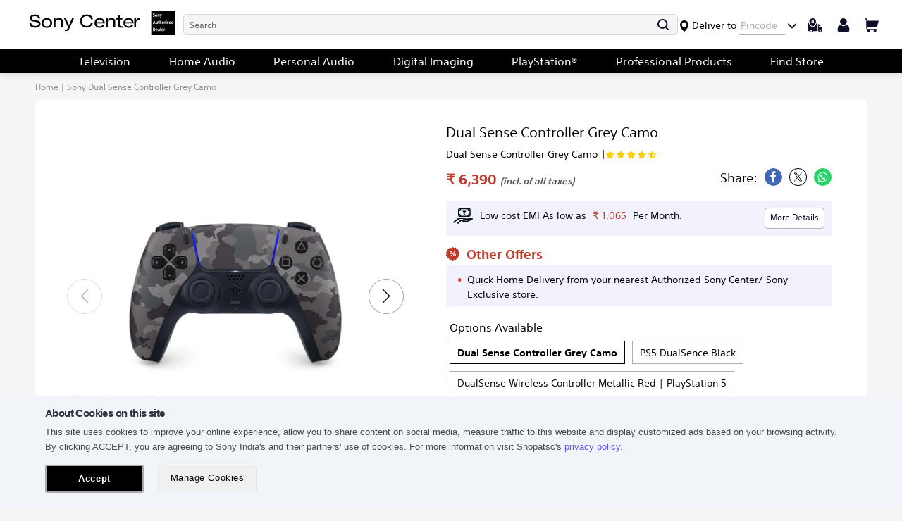

--- FILE ---
content_type: text/css
request_url: https://shopatsc.com/cdn/shop/t/312/assets/theme.min.css?v=136326122047584406771758369402
body_size: 31940
content:
@font-face{font-family:SST;src:url(/cdn/shop/files/SST-Medium.eot?v=1629887553);src:url(/cdn/shop/files/SST-Medium.eot?v=1629887553#iefix) format('embedded-opentype'),url(/cdn/shop/files/SST-Medium.woff2?v=1629887553) format('woff2'),url(/cdn/shop/files/SST-Medium.woff?v=1629887553) format('woff'),url(/cdn/shop/files/SST-Medium.ttf?v=1629887553) format('truetype'),url(/cdn/shop/files/SST-Medium.svg?v=1629887553#SST-Medium) format('svg');font-weight:500;font-style:normal;font-display:swap}@font-face{font-family:SST;src:url(/cdn/shop/files/SST-Light.eot?v=1629887553);src:url(/cdn/shop/files/SST-Light.eot?v=1629887553#iefix) format('embedded-opentype'),url(/cdn/shop/files/SST-Light.woff2?v=1629887553) format('woff2'),url(/cdn/shop/files/SST-Light.woff?v=1629887552) format('woff'),url(/cdn/shop/files/SST-Light.ttf?v=1629887553) format('truetype'),url(/cdn/shop/files/SST-Light.svg?v=1629887553#SST-Light) format('svg');font-weight:300;font-style:normal;font-display:swap}@font-face{font-family:SST;src:url(/cdn/shop/files/SST-Bold.eot?v=1629887553);src:url(/cdn/shop/files/SST-Bold.eot?v=1629887553#iefix) format('embedded-opentype'),url(/cdn/shop/files/SST-Bold.woff2?v=1629887552) format('woff2'),url(/cdn/shop/files/SST-Bold.woff?v=1629887552) format('woff'),url(/cdn/shop/files/SST-Bold.ttf?v=1629887553) format('truetype'),url(/cdn/shop/files/SST-Bold.svg?v=1629887553#SST-Bold) format('svg');font-weight:700;font-style:normal;font-display:swap}@font-face{font-family:SST;src:url(/cdn/shop/files/SST-Roman.eot?v=1629887553);src:url(/cdn/shop/files/SST-Roman.eot?v=1629887553#iefix) format('embedded-opentype'),url(/cdn/shop/files/SST-Roman.woff2?v=1629887553) format('woff2'),url(/cdn/shop/files/SST-Roman.woff?v=1629887553) format('woff'),url(/cdn/shop/files/SST-Roman.ttf?v=1629887553) format('truetype'),url(/cdn/shop/files/SST-Roman.svg?v=1629887553#SST-Roman) format('svg');font-weight:400;font-style:normal;font-display:swap}:root{--btn_height:35px;--btn_line_height:35px;--btn_font_size:14px;--btn_min_width:inherit;--btn_padding:0 15px;--btn_border:medium none;--btn_border_radius:5px;--btn_font_weight:400;--btn_bg_color:#504d56;--bth_color:#ffffff;--btn_bg_color_hover:#3e59f2;--title_color:#2f353d;--primary-color:#3e59f2;--white:#ffffff;--black:#333333;--nav_bg_color:#ffffff;--nav_color:#3e59f2;--mobile_sale_price_font:16px;--mobile_regular_price_font:12px;--pincode_bg_color:#000;--pincode_btn_bg_color:#3e59f2;--pincode_btn_bg_hover:#333333;--navigation_bg_color:#000;--primary_btn_hover:#3e59f2;--primary_btn_color:#333;--secondary_btn_color:#333;--secondary_btn_hover:#3e59f2}.grid-view-item .price i{display:none}.slick-slider{position:relative;display:block;box-sizing:border-box;-webkit-touch-callout:none;-webkit-user-select:none;-khtml-user-select:none;-moz-user-select:none;-ms-user-select:none;user-select:none;-ms-touch-action:pan-y;touch-action:pan-y;-webkit-tap-highlight-color:transparent}.slick-list{position:relative;overflow:hidden;display:block;margin:0;padding:0}.slick-list:focus{outline:0}.slick-list.dragging{cursor:pointer;cursor:hand}.slick-slider .slick-list,.slick-slider .slick-track{-webkit-transform:translate3d(0,0,0);-moz-transform:translate3d(0,0,0);-ms-transform:translate3d(0,0,0);-o-transform:translate3d(0,0,0);transform:translate3d(0,0,0)}.slick-track{position:relative;left:0;top:0;display:block}.slick-track:after,.slick-track:before{content:"";display:table}.slick-track:after{clear:both}.slick-loading .slick-track{visibility:hidden}.slick-slide{float:left;height:100%;min-height:1px;display:none}[dir=rtl] .slick-slide{float:right}.slick-slide.dragging img{pointer-events:none}.slick-initialized .slick-slide{display:block}.slick-loading .slick-slide{visibility:hidden}.slick-vertical .slick-slide{display:block;height:auto;border:1px solid transparent}.slick-arrow.slick-hidden{display:none}.has-items_hide{display:none!important}.slick-next,.slick-prev{position:absolute;display:block;height:20px;width:20px;line-height:0;font-size:0;cursor:pointer;background:0 0;color:transparent;top:50%;-webkit-transform:translate(0,-50%);-ms-transform:translate(0,-50%);transform:translate(0,-50%);padding:0;border:none}.slick-next:focus,.slick-next:hover,.slick-prev:focus,.slick-prev:hover{background:0 0;color:transparent}.slick-next:focus:before,.slick-next:hover:before,.slick-prev:focus:before,.slick-prev:hover:before{opacity:1}.slick-next.slick-disabled:before,.slick-prev.slick-disabled:before{opacity:.25}.slick-next:before,.slick-prev:before{font-family:"slick-icons, sans-serif";font-size:20px;line-height:1;color:#000;opacity:.75;-webkit-font-smoothing:antialiased;-moz-osx-font-smoothing:grayscale}.slick-prev{left:-25px}[dir=rtl] .slick-prev{left:auto;right:-25px}.slick-prev:before{content:'\2190'}[dir=rtl] .slick-prev:before{content:'\2192'}.slick-next{right:-25px}[dir=rtl] .slick-next{left:-25px;right:auto}.slick-next:before{content:'\2192'}[dir=rtl] .slick-next:before{content:'\2190'}.slick-dotted.slick-slider{margin-bottom:30px}.slick-dots{list-style:none;display:block;text-align:center;padding:0;margin:0}.slick-dots li{position:relative;display:inline-block;height:20px;width:20px;margin:0 5px;padding:0;cursor:pointer}.slick-dots li a,.slick-dots li button{border:0;background:0 0;display:block;height:20px;width:20px;line-height:0;font-size:0;color:transparent;padding:5px;cursor:pointer}.slick-dots li a:before,.slick-dots li button:before{position:absolute;top:0;left:0;content:'\2022';width:20px;height:20px;font-family:"slick-icons, sans-serif";font-size:6px;line-height:20px;text-align:center;color:#bfbfbf;-webkit-font-smoothing:antialiased;-moz-osx-font-smoothing:grayscale}.slick-dots li.slick-active button:before{color:#3e59f2}*,::after,::before{box-sizing:border-box}body{margin:0}article,aside,details,figcaption,figure,footer,header,hgroup,main,menu,nav,section,summary{display:block}a,body,button,input,select,textarea{-webkit-font-smoothing:antialiased;-webkit-text-size-adjust:100%}a:focus,body:focus,button:focus,input:focus,select:focus,textarea:focus{outline:inherit!important}a{background-color:transparent}b,strong{font-weight:700}em{font-style:italic}small{font-size:80%}sub,sup{font-size:75%;line-height:0;position:relative;vertical-align:baseline}sup{top:-.5em}sub{bottom:-.25em}img{max-width:100%;height:auto;border:0}.desktop_logo,.footer_new_logo{max-width:unset}button,input,optgroup,select,textarea{color:inherit;font:inherit;margin:0}button[disabled],html input[disabled]{cursor:default}[type=button]::-moz-focus-inner,[type=reset]::-moz-focus-inner,[type=submit]::-moz-focus-inner,button::-moz-focus-inner{border-style:none;padding:0}[type=button]:-moz-focusring,[type=reset]:-moz-focusring,[type=submit]:-moz-focusring,button:-moz-focusring{outline:1px dotted ButtonText}input[type=email],input[type=email]:focus,input[type=number],input[type=password],input[type=search]{-webkit-appearance:none;-moz-appearance:none;appearance:none}.bc-sf-search-box:focus,.bc-sf-search-btn-clear-suggestion:focus,.jspScrollable:focus,.jspVerticalBar .jspArrow:focus{outline:0}table{width:100%;border-collapse:collapse;border-spacing:0}td,th{padding:0}textarea{overflow:auto;-webkit-appearance:none;-moz-appearance:none}[role=button],a,button,input,label,select,textarea{touch-action:manipulation}.grid{list-style:none;margin:0;padding:0;margin-left:-15px}.grid::after{content:'';display:table;clear:both}@media only screen and (max-width:749px){.grid{margin-left:-10px}}.grid__item{float:left;padding-left:15px;width:100%}@media only screen and (max-width:749px){.grid__item{padding-left:10px}}.grid__item[class*="--push"]{position:relative}.grid--rev{direction:rtl;text-align:left}.grid--rev>.grid__item{direction:ltr;text-align:left;float:right}.one-whole{width:100%}.one-half{width:50%}.one-third{width:33.3333333333%}.two-thirds{width:66.6666666667%}.one-quarter{width:25%}.two-quarters{width:50%}.three-quarters{width:75%}.one-fifth{width:20%}.two-fifths{width:40%}.three-fifths{width:60%}.four-fifths{width:80%}.one-sixth{width:16.6666666667%}.two-sixths{width:33.3333333333%}.three-sixths{width:50%}.four-sixths{width:66.6666666667%}.five-sixths{width:83.3333333333%}.one-eighth{width:12.5%}.two-eighths{width:25%}.three-eighths{width:37.5%}.four-eighths{width:50%}.five-eighths{width:62.5%}.six-eighths{width:75%}.seven-eighths{width:87.5%}.one-tenth{width:10%}.two-tenths{width:20%}.three-tenths{width:30%}.four-tenths{width:40%}.five-tenths{width:50%}.six-tenths{width:60%}.seven-tenths{width:70%}.eight-tenths{width:80%}.nine-tenths{width:90%}.one-twelfth{width:8.3333333333%}.two-twelfths{width:16.6666666667%}.three-twelfths{width:25%}.four-twelfths{width:33.3333333333%}.five-twelfths{width:41.6666666667%}.six-twelfths{width:50%}.seven-twelfths{width:58.3333333333%}.eight-twelfths{width:66.6666666667%}.nine-twelfths{width:75%}.ten-twelfths{width:83.3333333333%}.eleven-twelfths{width:91.6666666667%}.show{display:block!important}.hide{display:none!important}.text-left{text-align:left!important}.text-right{text-align:right!important}.text-center{text-align:center!important}@media only screen and (max-width:749px){.small--one-whole{width:100%}.small--one-half{width:50%}.small--one-third{width:33.3333333333%}.small--two-thirds{width:66.6666666667%}.small--one-quarter{width:25%}.small--two-quarters{width:50%}.small--three-quarters{width:75%}.small--one-fifth{width:20%}.small--two-fifths{width:40%}.small--three-fifths{width:60%}.small--four-fifths{width:80%}.small--one-sixth{width:16.6666666667%}.small--two-sixths{width:33.3333333333%}.small--three-sixths{width:50%}.small--four-sixths{width:66.6666666667%}.small--five-sixths{width:83.3333333333%}.small--one-eighth{width:12.5%}.small--two-eighths{width:25%}.small--three-eighths{width:37.5%}.small--four-eighths{width:50%}.small--five-eighths{width:62.5%}.small--six-eighths{width:75%}.small--seven-eighths{width:87.5%}.small--one-tenth{width:10%}.small--two-tenths{width:20%}.small--three-tenths{width:30%}.small--four-tenths{width:40%}.small--five-tenths{width:50%}.small--six-tenths{width:60%}.small--seven-tenths{width:70%}.small--eight-tenths{width:80%}.small--nine-tenths{width:90%}.small--one-twelfth{width:8.3333333333%}.small--two-twelfths{width:16.6666666667%}.small--three-twelfths{width:25%}.small--four-twelfths{width:33.3333333333%}.small--five-twelfths{width:41.6666666667%}.small--six-twelfths{width:50%}.small--seven-twelfths{width:58.3333333333%}.small--eight-twelfths{width:66.6666666667%}.small--nine-twelfths{width:75%}.small--ten-twelfths{width:83.3333333333%}.small--eleven-twelfths{width:91.6666666667%}.grid--uniform .small--five-tenths:nth-child(2n+1),.grid--uniform .small--four-eighths:nth-child(2n+1),.grid--uniform .small--four-twelfths:nth-child(3n+1),.grid--uniform .small--one-eighth:nth-child(8n+1),.grid--uniform .small--one-fifth:nth-child(5n+1),.grid--uniform .small--one-half:nth-child(2n+1),.grid--uniform .small--one-quarter:nth-child(4n+1),.grid--uniform .small--one-sixth:nth-child(6n+1),.grid--uniform .small--one-third:nth-child(3n+1),.grid--uniform .small--one-twelfth:nth-child(12n+1),.grid--uniform .small--six-twelfths:nth-child(2n+1),.grid--uniform .small--three-sixths:nth-child(2n+1),.grid--uniform .small--three-twelfths:nth-child(4n+1),.grid--uniform .small--two-eighths:nth-child(4n+1),.grid--uniform .small--two-sixths:nth-child(3n+1),.grid--uniform .small--two-twelfths:nth-child(6n+1){clear:both}.small--show{display:block!important}.small--hide{display:none!important}.small--text-left{text-align:left!important}.small--text-right{text-align:right!important}.small--text-center{text-align:center!important}}@media only screen and (min-width:750px){.medium-up--one-whole{width:100%}.medium-up--one-half{width:50%}.medium-up--one-third{width:33.3333333333%}.medium-up--two-thirds{width:66.6666666667%}.medium-up--one-quarter{width:25%}.medium-up--two-quarters{width:50%}.medium-up--three-quarters{width:75%}.medium-up--one-fifth{width:20%}.medium-up--two-fifths{width:40%}.medium-up--three-fifths{width:60%}.medium-up--four-fifths{width:80%}.medium-up--one-sixth{width:16.6666666667%}.medium-up--two-sixths{width:33.3333333333%}.medium-up--three-sixths{width:50%}.medium-up--four-sixths{width:66.6666666667%}.medium-up--five-sixths{width:83.3333333333%}.medium-up--one-eighth{width:12.5%}.medium-up--two-eighths{width:25%}.medium-up--three-eighths{width:37.5%}.medium-up--four-eighths{width:50%}.medium-up--five-eighths{width:62.5%}.medium-up--six-eighths{width:75%}.medium-up--seven-eighths{width:87.5%}.medium-up--one-tenth{width:10%}.medium-up--two-tenths{width:20%}.medium-up--three-tenths{width:30%}.medium-up--four-tenths{width:40%}.medium-up--five-tenths{width:50%}.medium-up--six-tenths{width:60%}.medium-up--seven-tenths{width:70%}.medium-up--eight-tenths{width:80%}.medium-up--nine-tenths{width:90%}.medium-up--one-twelfth{width:8.3333333333%}.medium-up--two-twelfths{width:16.6666666667%}.medium-up--three-twelfths{width:25%}.medium-up--four-twelfths{width:33.3333333333%}.medium-up--five-twelfths{width:41.6666666667%}.medium-up--six-twelfths{width:50%}.medium-up--seven-twelfths{width:58.3333333333%}.medium-up--eight-twelfths{width:66.6666666667%}.medium-up--nine-twelfths{width:75%}.medium-up--ten-twelfths{width:83.3333333333%}.medium-up--eleven-twelfths{width:91.6666666667%}.grid--uniform .medium-up--five-tenths:nth-child(2n+1),.grid--uniform .medium-up--four-eighths:nth-child(2n+1),.grid--uniform .medium-up--four-twelfths:nth-child(3n+1),.grid--uniform .medium-up--one-eighth:nth-child(8n+1),.grid--uniform .medium-up--one-fifth:nth-child(5n+1),.grid--uniform .medium-up--one-half:nth-child(2n+1),.grid--uniform .medium-up--one-quarter:nth-child(4n+1),.grid--uniform .medium-up--one-sixth:nth-child(6n+1),.grid--uniform .medium-up--one-third:nth-child(3n+1),.grid--uniform .medium-up--one-twelfth:nth-child(12n+1),.grid--uniform .medium-up--six-twelfths:nth-child(2n+1),.grid--uniform .medium-up--three-sixths:nth-child(2n+1),.grid--uniform .medium-up--three-twelfths:nth-child(4n+1),.grid--uniform .medium-up--two-eighths:nth-child(4n+1),.grid--uniform .medium-up--two-sixths:nth-child(3n+1),.grid--uniform .medium-up--two-twelfths:nth-child(6n+1){clear:both}.medium-up--show{display:block!important}.medium-up--hide{display:none!important}.medium-up--text-left{text-align:left!important}.medium-up--text-right{text-align:right!important}.medium-up--text-center{text-align:center!important}}@media only screen and (max-width:749px){.small--push-one-half{left:50%}.small--push-one-third{left:33.3333333333%}.small--push-two-thirds{left:66.6666666667%}.small--push-one-quarter{left:25%}.small--push-two-quarters{left:50%}.small--push-three-quarters{left:75%}.small--push-one-fifth{left:20%}.small--push-two-fifths{left:40%}.small--push-three-fifths{left:60%}.small--push-four-fifths{left:80%}.small--push-one-sixth{left:16.6666666667%}.small--push-two-sixths{left:33.3333333333%}.small--push-three-sixths{left:50%}.small--push-four-sixths{left:66.6666666667%}.small--push-five-sixths{left:83.3333333333%}.small--push-one-eighth{left:12.5%}.small--push-two-eighths{left:25%}.small--push-three-eighths{left:37.5%}.small--push-four-eighths{left:50%}.small--push-five-eighths{left:62.5%}.small--push-six-eighths{left:75%}.small--push-seven-eighths{left:87.5%}.small--push-one-tenth{left:10%}.small--push-two-tenths{left:20%}.small--push-three-tenths{left:30%}.small--push-four-tenths{left:40%}.small--push-five-tenths{left:50%}.small--push-six-tenths{left:60%}.small--push-seven-tenths{left:70%}.small--push-eight-tenths{left:80%}.small--push-nine-tenths{left:90%}.small--push-one-twelfth{left:8.3333333333%}.small--push-two-twelfths{left:16.6666666667%}.small--push-three-twelfths{left:25%}.small--push-four-twelfths{left:33.3333333333%}.small--push-five-twelfths{left:41.6666666667%}.small--push-six-twelfths{left:50%}.small--push-seven-twelfths{left:58.3333333333%}.small--push-eight-twelfths{left:66.6666666667%}.small--push-nine-twelfths{left:75%}.small--push-ten-twelfths{left:83.3333333333%}.small--push-eleven-twelfths{left:91.6666666667%}}@media only screen and (min-width:750px){.medium-up--push-one-half{left:50%}.medium-up--push-one-third{left:33.3333333333%}.medium-up--push-two-thirds{left:66.6666666667%}.medium-up--push-one-quarter{left:25%}.medium-up--push-two-quarters{left:50%}.medium-up--push-three-quarters{left:75%}.medium-up--push-one-fifth{left:20%}.medium-up--push-two-fifths{left:40%}.medium-up--push-three-fifths{left:60%}.medium-up--push-four-fifths{left:80%}.medium-up--push-one-sixth{left:16.6666666667%}.medium-up--push-two-sixths{left:33.3333333333%}.medium-up--push-three-sixths{left:50%}.medium-up--push-four-sixths{left:66.6666666667%}.medium-up--push-five-sixths{left:83.3333333333%}.medium-up--push-one-eighth{left:12.5%}.medium-up--push-two-eighths{left:25%}.medium-up--push-three-eighths{left:37.5%}.medium-up--push-four-eighths{left:50%}.medium-up--push-five-eighths{left:62.5%}.medium-up--push-six-eighths{left:75%}.medium-up--push-seven-eighths{left:87.5%}.medium-up--push-one-tenth{left:10%}.medium-up--push-two-tenths{left:20%}.medium-up--push-three-tenths{left:30%}.medium-up--push-four-tenths{left:40%}.medium-up--push-five-tenths{left:50%}.medium-up--push-six-tenths{left:60%}.medium-up--push-seven-tenths{left:70%}.medium-up--push-eight-tenths{left:80%}.medium-up--push-nine-tenths{left:90%}.medium-up--push-one-twelfth{left:8.3333333333%}.medium-up--push-two-twelfths{left:16.6666666667%}.medium-up--push-three-twelfths{left:25%}.medium-up--push-four-twelfths{left:33.3333333333%}.medium-up--push-five-twelfths{left:41.6666666667%}.medium-up--push-six-twelfths{left:50%}.medium-up--push-seven-twelfths{left:58.3333333333%}.medium-up--push-eight-twelfths{left:66.6666666667%}.medium-up--push-nine-twelfths{left:75%}.medium-up--push-ten-twelfths{left:83.3333333333%}.medium-up--push-eleven-twelfths{left:91.6666666667%}}.clearfix::after{content:'';display:table;clear:both}.icon__fallback-text,.visually-hidden{position:absolute!important;overflow:hidden;clip:rect(0 0 0 0);height:1px;width:1px;margin:-1px;padding:0;border:0}.visibility-hidden{visibility:hidden}.visually-hidden--inline{margin:0;height:1em}.visually-hidden--static{position:static!important}.js-focus-hidden:focus{outline:0}.no-js:not(html){display:none}.no-js .no-js:not(html){display:block}.no-js .js{display:none}.hide{display:none!important}.skip-link:focus{clip:auto;width:auto;height:auto;margin:0;color:#000;background-color:#eaeded;padding:10px;opacity:1;z-index:10000;transition:none}.box{background:no-repeat;background-color:#f7f7f7;background-size:contain}.ratio-container{position:relative}.ratio-container:after{content:'';display:block;height:0;width:100%;padding-bottom:50%;content:""}.ratio-container>*{position:absolute;top:0;left:0;width:100%;height:100%}body,html{background-color:#f5f5f5}.page-width{max-width:1600px;margin:0 auto}.page-width::after{content:'';display:table;clear:both}.main-content{display:block}.section-header a{border-bottom:1px solid currentColor}.section-header{font-size:22px;line-height:30px;font-weight:700;color:var(--title_color);letter-spacing:0;text-transform:inherit}blockquote{font-size:em(18px);font-style:normal;text-align:center;padding:0 30px;margin:0}.rte blockquote{border-color:#333;border-width:1px 0;border-style:solid;padding:30px 0;margin-bottom:25px}blockquote p+cite{margin-top:25px}blockquote cite{display:block;font-size:.85em}blockquote cite::before{content:'\2014 \0020'}code,pre{font-family:Consolas,monospace;font-size:1em}pre{overflow:auto}body,button,input,select,textarea{font-size:14px;font-family:SST;font-style:normal;font-weight:400;color:#000;line-height:1.5}.h1,.h2,.h3,.h4,.h5,.h6,h1,h2,h3,h4,h5,h6{margin:0;font-style:normal;font-weight:500;line-height:1.2;overflow-wrap:break-word;word-wrap:break-word}.h1 a,.h2 a,.h3 a,.h4 a,.h5 a,.h6 a,h1 a,h2 a,h3 a,h4 a,h5 a,h6 a{color:inherit;text-decoration:none;font-weight:inherit}.h1,h1{font-size:30px;text-transform:none;letter-spacing:0}@media only screen and (max-width:749px){.h1,h1{font-size:25px}}.h2,h2{font-size:25px;text-transform:capitalize;letter-spacing:0}@media only screen and (max-width:749px){.h2,h2{font-size:20px}}.h3,h3{font-size:20px;text-transform:none;letter-spacing:0}@media only screen and (max-width:749px){.h3,h3{font-size:15px}}.h4,h4{font-size:18px}@media only screen and (max-width:749px){.h4,h4{font-size:16px}}.h5,h5{font-size:16px}@media only screen and (max-width:749px){.h5,h5{font-size:14px}}.h6,h6{font-size:14px}@media only screen and (max-width:749px){.h6,h6{font-size:12px}}.rte{color:#000}.rte:last-child{margin-bottom:0}.rte .h1,.rte .h2,.rte .h3,.rte .h4,.rte .h5,.rte .h6,.rte h1,.rte h2,.rte h3,.rte h4,.rte h5,.rte h6{margin-top:50px;margin-bottom:25px}.rte .h1:first-child,.rte .h2:first-child,.rte .h3:first-child,.rte .h4:first-child,.rte .h5:first-child,.rte .h6:first-child,.rte h1:first-child,.rte h2:first-child,.rte h3:first-child,.rte h4:first-child,.rte h5:first-child,.rte h6:first-child{margin-top:0}.rte li{margin-bottom:4px;list-style:inherit}.rte li:last-child{margin-bottom:0}.rte-setting{margin-bottom:19.4444444444px}.rte-setting:last-child{margin-bottom:0}p{color:#000;margin:0 0 19.4444444444px}@media only screen and (max-width:749px){p{font-size:16px}}p:last-child{margin-bottom:0}li{list-style:none}.fine-print{font-size:em(14);font-style:italic}.txt--minor{font-size:80%}.txt--emphasis{font-style:italic}.address{margin-bottom:20px}.mega-subtitle,.mega-title{color:#fff}.hero .mega-subtitle,.hero .mega-title{text-shadow:0 0 4px rgba(0,0,0,.4)}@media only screen and (min-width:750px){.mega-subtitle,.mega-title{text-shadow:0 0 4px rgba(0,0,0,.4)}}.mega-title{margin-bottom:8px}.mega-title--large{font-size:16px}@media only screen and (min-width:750px){.mega-title--large{font-size:14px}}@media only screen and (min-width:750px){.mega-subtitle{font-size:16px;margin:0 auto}.text-center .mega-subtitle{max-width:75%}}.mega-subtitle p{color:#fff}.mega-subtitle a{color:#fff;border-bottom:1px solid currentColor}.mega-subtitle a:focus,.mega-subtitle a:hover{color:#333}.mega-subtitle--large{font-size:16px;font-weight:500}@media only screen and (min-width:750px){.mega-subtitle--large{font-size:16px}}.is-transitioning{display:block;visibility:visible}.icon{display:inline-block;width:20px;height:20px;vertical-align:middle;fill:currentColor}.no-svg .icon{display:none}svg.icon:not(.icon--full-color) circle,svg.icon:not(.icon--full-color) ellipse,svg.icon:not(.icon--full-color) g,svg.icon:not(.icon--full-color) line,svg.icon:not(.icon--full-color) path,svg.icon:not(.icon--full-color) polygon,svg.icon:not(.icon--full-color) polyline,svg.icon:not(.icon--full-color) rect,symbol.icon:not(.icon--full-color) circle,symbol.icon:not(.icon--full-color) ellipse,symbol.icon:not(.icon--full-color) g,symbol.icon:not(.icon--full-color) line,symbol.icon:not(.icon--full-color) path,symbol.icon:not(.icon--full-color) polygon,symbol.icon:not(.icon--full-color) polyline,symbol.icon:not(.icon--full-color) rect{fill:inherit;stroke:inherit}svg.icon:not(.icon--full-color) .icon-error__symbol,symbol.icon:not(.icon--full-color) .icon-error__symbol{fill:#fff}.no-svg .icon__fallback-text{position:static!important;overflow:inherit;clip:none;height:auto;width:auto;margin:0}.payment-icons{-moz-user-select:none;-ms-user-select:none;-webkit-user-select:none;user-select:none;cursor:default}@media only screen and (max-width:749px){.payment-icons{line-height:40px}}.payment-icons .icon{width:38px;height:24px;fill:inherit}.social-icons .icon{width:23px;height:23px}@media only screen and (min-width:750px){.social-icons .icon{width:25px;height:25px}}.social-icons .icon.icon--wide{width:40px}.icon-spinner{-moz-animation:spin .5s infinite linear;-o-animation:spin .5s infinite linear;-webkit-animation:spin .5s infinite linear;animation:spin .5s infinite linear}.icon-error{fill:#d20000;width:16px;height:16px;margin-top:.1em;flex-shrink:0}ol,ul{margin:0;padding:0}ol{list-style:decimal}.list--inline{padding:0;margin:0}.list--inline>li{display:inline-block;margin-bottom:0;vertical-align:middle}.rte img{height:auto}.rte table{table-layout:fixed}.rte ol,.rte ul{margin:0 0 17.5px 35px}.rte ol.list--inline,.rte ul.list--inline{margin-left:0}.rte ul{list-style:disc outside}.rte ul ul{list-style:circle outside}.rte ul ul ul{list-style:square outside}.rte a:not(.btn){border-bottom:1px solid currentColor;padding-bottom:1px}.text-center .rte ol,.text-center .rte ul,.text-center.rte ol,.text-center.rte ul{margin-left:0;list-style-position:inside}.scrollable-wrapper{max-width:100%;overflow:auto;-webkit-overflow-scrolling:touch}a{color:#000;text-decoration:none}a:focus,a:not([disabled]):hover{color:#336ef2}a.classic-link{text-decoration:underline}a[href^=tel]{color:inherit}.btn,.shopify-payment-button .shopify-payment-button__button--unbranded{-moz-user-select:none;-ms-user-select:none;-webkit-user-select:none;user-select:none;-webkit-appearance:none;-moz-appearance:none;appearance:none;display:inline-block;width:auto;text-decoration:none;text-align:center;vertical-align:middle;cursor:pointer;border:1px solid transparent;border-radius:2px;padding:0 15px;background-color:#fff;color:#333;font-style:normal;font-weight:500;text-transform:capitalize;white-space:normal;font-size:14px}.address-new-toggle1:hover,.btn:focus,.btn:not([disabled]):hover,.shopify-payment-button .shopify-payment-button__button--unbranded:focus,.shopify-payment-button .shopify-payment-button__button--unbranded:not([disabled]):hover{color:var(--bth_color)}.btn .icon-arrow-left,.btn .icon-arrow-right,.shopify-payment-button .shopify-payment-button__button--unbranded .icon-arrow-left,.shopify-payment-button .shopify-payment-button__button--unbranded .icon-arrow-right{height:9px}.btn[aria-disabled],.btn[disabled],.shopify-payment-button .shopify-payment-button__button--unbranded[aria-disabled],.shopify-payment-button .shopify-payment-button__button--unbranded[disabled]{cursor:default;opacity:.5}.btn--secondary{background-color:transparent;color:#fff;border-color:#fff}.btn--secondary:focus,.btn--secondary:not([disabled]):hover{background-color:transparent;color:#fff;border-color:#fff}.btn--secondary-accent{background-color:#eaeded;color:#fff;border-color:#fff}.btn--secondary-accent:focus,.btn--secondary-accent:not([disabled]):hover{background-color:#eaeded;color:#fff;border-color:#fff}.btn--small{padding:8px 10px;font-size:em(12);line-height:1}.btn--tertiary{background-color:transparent;color:#333;border-color:#333}.btn--tertiary:focus,.btn--tertiary:not([disabled]):hover{background-color:transparent;color:#333;border-color:#333}@media only screen and (max-width:749px){.btn--small-wide{padding-left:50px;padding-right:50px}}.btn--link{background-color:transparent;border:0;margin:0;color:#000;text-align:left}.btn--link:focus,.btn--link:not([disabled]):hover{color:#000;background-color:transparent}.btn--link .icon{vertical-align:middle}.btn--narrow{padding-left:15px;padding-right:15px}.btn--has-icon-after .icon{margin-left:10px}.btn--has-icon-before .icon{margin-right:10px}.text-link{display:inline;border:0 none;background:0 0;padding:0;margin:0}.text-link--accent{color:#fff;border-bottom:1px solid currentColor;padding-bottom:1px}.text-link--accent:focus,.text-link--accent:not([disabled]):hover{color:#fff}.return-link-wrapper{margin-top:82.5px;margin-bottom:0}@media only screen and (max-width:749px){.return-link-wrapper{margin-top:55px}}.full-width-link{position:absolute;top:0;right:0;bottom:0;left:0;z-index:2}table{margin-bottom:10px}table a{border-bottom:1px solid currentColor}th{font-style:normal;font-weight:700}td,th{text-align:left;padding:10px 14px}tbody th,tfoot th{font-weight:400}@media only screen and (max-width:749px){.responsive-table thead{display:none}.responsive-table td,.responsive-table th{float:left;clear:left;width:100%;text-align:right;padding:25px;border:0;margin:0}.responsive-table td::before,.responsive-table th::before{content:attr(data-label);float:left;text-align:center;font-size:12px;padding-right:10px;font-weight:400}.responsive-table__row+.responsive-table__row,tfoot>.responsive-table__row:first-child{position:relative;margin-top:10px;padding-top:50px}.responsive-table__row+.responsive-table__row::after,tfoot>.responsive-table__row:first-child::after{content:'';display:block;position:absolute;top:0;left:25px;right:25px;border-bottom:1px solid #333}}svg:not(:root){overflow:hidden}.video-wrapper{position:relative;overflow:hidden;max-width:100%;padding-bottom:56.25%;height:0;height:auto}.video-wrapper iframe{position:absolute;top:0;left:0;width:100%;height:100%}form{margin:0}fieldset{border:1px solid #333;margin:0 0 50px;padding:25px}legend{border:0;padding:0}button{cursor:pointer}input[type=submit]{cursor:pointer}label{display:block;margin-bottom:5px}@media only screen and (max-width:749px){label{font-size:16px}}[type=checkbox]+label,[type=radio]+label{display:inline-block;margin-bottom:0}label[for]{cursor:pointer}.form-control,input,select,textarea{border:1px solid #ccc;background-color:#fff;color:#000;width:100%;border-radius:5px;font-size:14px;height:35px;line-height:35px;padding:0 15px;margin-bottom:10px}input:focus,select:focus,textarea:focus{border-color:#333}input[disabled],select[disabled],textarea[disabled]{cursor:default;background-color:#9d9d9d;border-color:#9d9d9d}input.input--error::-webkit-input-placeholder,select.input--error::-webkit-input-placeholder,textarea.input--error::-webkit-input-placeholder{color:#d20000;opacity:.5}input.input--error::-moz-placeholder,select.input--error::-moz-placeholder,textarea.input--error::-moz-placeholder{color:#d20000;opacity:.5}input.input--error:-ms-input-placeholder,select.input--error:-ms-input-placeholder,textarea.input--error:-ms-input-placeholder{color:#d20000;opacity:.5}input.input--error::-ms-input-placeholder,select.input--error::-ms-input-placeholder,textarea.input--error::-ms-input-placeholder{color:#d20000;opacity:1}input.hidden-placeholder::-webkit-input-placeholder,select.hidden-placeholder::-webkit-input-placeholder,textarea.hidden-placeholder::-webkit-input-placeholder{color:transparent}input.hidden-placeholder::-moz-placeholder,select.hidden-placeholder::-moz-placeholder,textarea.hidden-placeholder::-moz-placeholder{color:transparent}input.hidden-placeholder:-ms-input-placeholder,select.hidden-placeholder:-ms-input-placeholder,textarea.hidden-placeholder:-ms-input-placeholder{color:transparent}input.hidden-placeholder::-ms-input-placeholder,select.hidden-placeholder::-ms-input-placeholder,textarea.hidden-placeholder::-ms-input-placeholder{opacity:1}textarea{min-height:100px}input.input--error,select.input--error,textarea.input--error{border-color:#d20000;background-color:#fff8f8;color:#d20000;margin-bottom:11.6666666667px}.input-error-message{display:flex;line-height:1.3;color:#000;font-size:16px;margin-bottom:11.6666666667px}@media only screen and (max-width:749px){.input-error-message{margin-bottom:19.4444444444px}}.input-error-message .icon{width:1em;height:1em;margin-right:em(10px)}select{-webkit-appearance:none;-moz-appearance:none;appearance:none;background-position:right center;background-repeat:no-repeat;background-position:right 10px center;line-height:1.2;padding-right:28px;text-indent:.01px;text-overflow:'';cursor:pointer;padding-top:8px;padding-left:15px;padding-bottom:8px}@media only screen and (min-width:750px){select{padding-top:10px;padding-left:18px;padding-bottom:10px}}.select-group{position:relative;z-index:2}.select-group select{background-image:none;background-color:transparent}.select-group .icon{height:calc(8em / 16);position:absolute;right:33px;top:50%;transform:translateY(-50%);width:calc(8em / 16);z-index:1}.select-label{font-size:em(12);text-transform:capitalize}optgroup{font-weight:700}option{color:#000;background-color:#eaeded}select::-ms-expand{display:none}.label--hidden{position:absolute;height:0;width:0;margin-bottom:0;overflow:hidden;clip:rect(1px,1px,1px,1px)}::-webkit-input-placeholder{color:#fff;opacity:.6}::-moz-placeholder{color:#fff;opacity:.6}:-ms-input-placeholder{color:#fff;opacity:.6}::-ms-input-placeholder{color:#fff;opacity:1}.label--error{color:#d20000}input,textarea{padding:8px 15px}@media only screen and (min-width:750px){input,textarea{padding:10px 18px}}.form-single-field{margin:0 auto 50px;max-width:35rem}.form-single-field .input--error{margin-bottom:0}.form-message,.note{padding:8px;margin:0 0 25px}@media only screen and (min-width:750px){.form-message,.note{padding:10px}}.note{border:1px solid #333}.form-message--success{border:1px solid #1f873d;background-color:#f8fff9;color:#1f873d;display:block;width:100%}.form-message--error{color:#651818;border:1px solid #d20000;background-color:#fff8f8;padding:1rem 1.3rem;text-align:left;width:100%}.form-message--error li{list-style-type:disc;list-style-position:inside}.form-message--error .form-message__title{font-size:1.2em}.form-message--error .form-message__link,.form-message--error a{display:inline-block;text-decoration:underline;text-decoration-skip-ink:auto;color:#651818}.form-message--error .form-message__link:focus,.form-message--error .form-message__link:hover,.form-message--error a:focus,.form-message--error a:hover{text-decoration:none;color:#651818}.input-group{display:-webkit-flex;display:-ms-flexbox;display:flex;width:100%;-webkit-flex-wrap:wrap;-moz-flex-wrap:wrap;-ms-flex-wrap:wrap;flex-wrap:wrap;-webkit-justify-content:center;-ms-justify-content:center;justify-content:center}.form-vertical .input-group{margin-bottom:50px}.input-group--error{margin-bottom:11.6666666667px}.input-group__btn .btn,.input-group__btn .shopify-payment-button .shopify-payment-button__button--unbranded,.input-group__field,.input-group__field input,.shopify-payment-button .input-group__btn .shopify-payment-button__button--unbranded{min-height:42px}@media only screen and (min-width:750px){.input-group__btn .btn,.input-group__btn .shopify-payment-button .shopify-payment-button__button--unbranded,.input-group__field,.input-group__field input,.shopify-payment-button .input-group__btn .shopify-payment-button__button--unbranded{min-height:46px}}.input-group__field{-ms-flex-preferred-size:15rem;-webkit-flex-basis:15rem;-moz-flex-basis:15rem;flex-basis:15rem;flex-grow:9999;margin-bottom:1rem;border-radius:2px 0 0 2px;text-align:left}.input-group__field input{width:100%}.form-vertical .input-group__field{margin:0}.input-group__btn{flex-grow:1}.input-group__btn .btn,.input-group__btn .shopify-payment-button .shopify-payment-button__button--unbranded,.shopify-payment-button .input-group__btn .shopify-payment-button__button--unbranded{width:100%;border-radius:0 2px 2px 0}.site-header__logo img{display:block}.site-nav{padding:0;text-align:center;margin:0}.site-nav a{padding:5px 15px}.site-nav--centered{padding-bottom:10px}.site-nav__link{display:block}.site-nav--centered .site-nav__link{padding-top:0}.site-nav__link .icon-chevron-down{width:calc(8em / 16);height:calc(8em / 16);margin-left:.5rem}.site-nav__link.site-nav--active-dropdown{border:1px solid #333;border-bottom:1px solid transparent;z-index:2}.site-nav__link:focus .site-nav__label,.site-nav__link:not([disabled]):hover .site-nav__label{border-bottom-color:#000}.site-nav__label{border-bottom:1px solid transparent}.site-nav__link--active .site-nav__label{border-bottom-color:#000}.site-nav__link--button,.site-nav__link--main{border:none;background-color:transparent;padding:3px 10px;font-size:14px;color:#0c0f26}@media only screen and (max-width:1400px){.site-nav__link--button,.site-nav__link--main{font-size:13px}}.site-nav--has-dropdown{position:relative}.site-nav--has-centered-dropdown{position:static}.site-nav__dropdown{display:none;position:absolute;padding:11px 30px 11px 0;margin:0 auto;max-width:1600px;z-index:7;text-align:left;border:1px solid #f8f8f8;background:#f8f8f8;left:-1px;top:34px!important}.site-nav__dropdown li.site-nav__childlist-item{width:25%}.site-nav__dropdown .site-nav__link{padding:4px 15px 5px;color:var(--black);line-height:1}.site-nav--active-dropdown .site-nav__dropdown{display:block}.site-nav__dropdown li{display:block}.site-nav__dropdown--right:not(.site-nav__dropdown--centered){right:0;left:unset}.site-nav__dropdown--left:not(.site-nav__dropdown--centered){left:0}.site-nav__dropdown--centered{width:100%;padding:0;text-align:center}.site-nav__childlist{display:inline-block;background:#f8f8f8;padding:11px 17px;text-align:left;width:100%}.site-nav__childlist-grid{display:-webkit-flex;display:-ms-flexbox;display:flex;width:100%;-webkit-flex-wrap:wrap;-moz-flex-wrap:wrap;-ms-flex-wrap:wrap;flex-wrap:wrap;width:auto;margin-bottom:-15px}.site-nav__childlist-item{-webkit-flex:0 1 auto;-moz-flex:0 1 auto;-ms-flex:0 1 auto;flex:0 1 auto;margin-bottom:15px}.site-nav__child-link--parent{font-weight:700;margin:4px 0}.page-width{padding-left:50px;padding-right:50px}@media only screen and (max-width:749px){.page-width{padding-left:10px;padding-right:10px}}.page-container{transition:all .45s cubic-bezier(.29,.63,.44,1);position:relative}hr{margin:50px 0;border:0;border-bottom:1px solid #333}.hr--small{padding:10px 0;margin:0}.hr--invisible{border-bottom:0}.border-bottom{border-bottom:1px solid #333}.border-top{border-top:1px solid #333}.empty-page-content{padding:125px 50px}@media only screen and (max-width:749px){.empty-page-content{padding-left:10px;padding-right:10px}}.grid--table{display:table;table-layout:fixed;width:100%}.grid--table>.grid__item{float:none;display:table-cell;vertical-align:middle}.grid--no-gutters{margin-left:0}.grid--no-gutters .grid__item{padding-left:0}.grid--half-gutters{margin-left:-15px}.grid--half-gutters>.grid__item{padding-left:15px}.grid--double-gutters{margin-left:-60px}.grid--double-gutters>.grid__item{padding-left:60px}.grid--flush-bottom{margin-bottom:-55px;overflow:auto}.grid--flush-bottom>.grid__item{margin-bottom:55px}@-webkit-keyframes spin{0%{-ms-transform:rotate(0);-webkit-transform:rotate(0);transform:rotate(0)}100%{-ms-transform:rotate(360deg);-webkit-transform:rotate(360deg);transform:rotate(360deg)}}@-moz-keyframes spin{0%{-ms-transform:rotate(0);-webkit-transform:rotate(0);transform:rotate(0)}100%{-ms-transform:rotate(360deg);-webkit-transform:rotate(360deg);transform:rotate(360deg)}}@-ms-keyframes spin{0%{-ms-transform:rotate(0);-webkit-transform:rotate(0);transform:rotate(0)}100%{-ms-transform:rotate(360deg);-webkit-transform:rotate(360deg);transform:rotate(360deg)}}@keyframes spin{0%{-ms-transform:rotate(0);-webkit-transform:rotate(0);transform:rotate(0)}100%{-ms-transform:rotate(360deg);-webkit-transform:rotate(360deg);transform:rotate(360deg)}}@-webkit-keyframes placeholder-background-loading{0%{opacity:.02}50%{opacity:.05}100%{opacity:.02}}@-moz-keyframes placeholder-background-loading{0%{opacity:.02}50%{opacity:.05}100%{opacity:.02}}@-ms-keyframes placeholder-background-loading{0%{opacity:.02}50%{opacity:.05}100%{opacity:.02}}@keyframes placeholder-background-loading{0%{opacity:.02}50%{opacity:.05}100%{opacity:.02}}.drawer{display:none;position:absolute;overflow:hidden;-webkit-overflow-scrolling:touch;z-index:9;background-color:#eaeded;transition:all .45s cubic-bezier(.29,.63,.44,1)}.drawer--top{width:100%}.js-drawer-open-top{overflow:hidden}.js-drawer-open-top .drawer--top{display:block}.drawer-page-content::after{visibility:hidden;opacity:0;content:'';display:block;position:fixed;top:0;left:0;width:100%;height:100%;background-color:rgba(0,0,0,.6);z-index:8;transition:all .45s cubic-bezier(.29,.63,.44,1)}.js-drawer-open .drawer-page-content::after{visibility:visible;opacity:1}.drawer__close,.drawer__title{display:table-cell;vertical-align:middle}.drawer__close-button{background:0 0;border:0 none;position:relative;right:-15px;height:100%;width:60px;padding:0 20px;color:inherit;font-size:em(18)}.drawer__close-button:active,.drawer__close-button:focus{background-color:rgba(0,0,0,.6)}.grid--view-items{overflow:auto}.grid-view-item{margin:0 auto}.custom__item .grid-view-item{margin-bottom:0}.grid-view-item__title{margin-bottom:0;color:#000;font-weight:500}.grid-view-item__meta{margin-top:8px}@media only screen and (max-width:749px){.grid-view-item__meta,.grid-view-item__title{font-size:16px}}.grid-view-item__link{display:block}.grid-view-item__vendor{margin-top:4px;color:#000;font-size:16px;text-transform:capitalize}@media only screen and (max-width:749px){.grid-view-item__vendor{font-size:16px}}.grid-view-item__image-wrapper{margin:0 auto 15px;position:relative;width:100%}.grid-view-item__image{display:block;margin:0 auto;max-width:100%;height:auto}.grid-view-item__image.lazyload{opacity:0}.list-view-item{margin-bottom:10px}.list-view-item:last-child{margin-bottom:0}@media only screen and (min-width:750px){.list-view-item{border-bottom:1px solid #333;padding-bottom:10px}.list-view-item:last-child{padding-bottom:0;border-bottom:0}}.list-view-item__link{display:table;table-layout:fixed;width:100%}.list-view-item__image{max-height:95px}.list-view-item__image-column{display:table-cell;vertical-align:middle;width:130px}@media only screen and (max-width:749px){.list-view-item__image-column{width:85px}}.list-view-item__image-wrapper{position:relative;margin-right:35px}@media only screen and (max-width:749px){.list-view-item__image-wrapper{margin-right:17.5px}}.list-view-item__title-column{display:table-cell;vertical-align:middle}.list-view-item__title{color:#000;font-size:16px;min-width:100px}@media only screen and (max-width:749px){.list-view-item__title{font-size:16px}}.list-view-item__sold-out{font-size:16px}.list-view-item__on-sale{color:#fff;font-size:16px}@media only screen and (max-width:749px){.list-view-item__on-sale{display:none}}.list-view-item__vendor-column{display:table-cell;text-align:center;vertical-align:middle;width:20%}.list-view-item__vendor{font-size:16px;font-style:italic}@media only screen and (max-width:749px){.list-view-item__vendor{font-size:16px}}.list-view-item__price-column{display:table-cell;text-align:right;vertical-align:middle;width:20%;font-size:16px}@media only screen and (max-width:749px){.list-view-item__price-column{font-size:16px}}.list-view-item__price-column .price{align-items:flex-end}.list-view-item__price-column .price-item__label,.list-view-item__price-column .price__vendor{display:none}.list-view-item__price-column .price__regular,.list-view-item__price-column .price__sale{flex-basis:100%}.list-view-item__price{white-space:nowrap;overflow:hidden;text-overflow:ellipsis}.list-view-item__price--reg{color:#fff}@media only screen and (max-width:749px){.list-view-item__price--reg{display:block}}@media only screen and (max-width:749px){.list-view-item__price--sale{display:block}}.slick-dotted.slick-slider{margin-bottom:0}.slideshow__arrows .slick-dots{margin:0 .75rem}.slideshow__arrows .slick-dots li{margin:0;vertical-align:middle;width:10px;height:10px;margin-left:6px}.slideshow__arrows .slick-dots li:first-of-type{margin-left:0}@media only screen and (min-width:750px){.slideshow__arrows .slick-dots li{width:12px;height:12px;margin-left:8px}}.slideshow__arrows .slick-dots li a,.slideshow__arrows .slick-dots li button{position:relative;padding:0;width:10px;height:10px}@media only screen and (min-width:750px){.slideshow__arrows .slick-dots li a,.slideshow__arrows .slick-dots li button{width:12px;height:12px}}.slideshow__arrows .slick-dots li a::before,.slideshow__arrows .slick-dots li button::before{text-indent:-9999px;background-color:transparent;border-radius:100%;background-color:currentColor;width:10px;height:10px;opacity:.4;transition:all .2s}@media only screen and (min-width:750px){.slideshow__arrows .slick-dots li a::before,.slideshow__arrows .slick-dots li button::before{width:12px;height:12px}}.slideshow__arrows .slick-dots li.slick-active a::before,.slideshow__arrows .slick-dots li.slick-active button::before,.slideshow__arrows .slick-dots li.slick-active-mobile a::before,.slideshow__arrows .slick-dots li.slick-active-mobile button::before{opacity:1}.slideshow__arrows .slick-dots li .slick-active a::before,.slideshow__arrows .slick-dots li .slick-active-mobile a::before,.slideshow__arrows .slick-dots li button:active::before{opacity:.7}.index-section{padding-top:10px;padding-bottom:0}.index-section:first-child{padding-top:0;border-top:0}.index-section:last-child{padding-bottom:0}.index-section--flush+.index-section--flush{margin-top:0}.index-section--flush:first-child{margin-top:0}@media only screen and (min-width:750px){[class*=index-section--flush]:first-child{margin-top:-30px}}.index-section--flush:last-child{margin-bottom:-35px}@media only screen and (min-width:750px){[class*=index-section--flush]:last-child{margin-bottom:-55px}}@media only screen and (max-width:749px){.index-section--featured-product:first-child{margin-top:-12px}}@media only screen and (max-width:749px){.index-section--slideshow+.index-section--flush{margin-top:.4rem}}.placeholder-svg{display:block;fill:rgba(2,12,23,.35);background-color:rgba(2,12,23,.1);width:100%;height:100%;max-width:100%;max-height:100%;border:1px solid rgba(2,12,23,.2)}.placeholder-noblocks{padding:40px;text-align:center}.placeholder-background{position:absolute;top:0;right:0;bottom:0;left:0}.placeholder-background .icon{border:0}.placeholder-background--animation{background-color:#000;-moz-animation:placeholder-background-loading 1.5s infinite linear;-o-animation:placeholder-background-loading 1.5s infinite linear;-webkit-animation:placeholder-background-loading 1.5s infinite linear;animation:placeholder-background-loading 1.5s infinite linear}.no-js .placeholder-background--animation{display:none}.image-bar__content .placeholder-svg{position:absolute;top:0;left:0}.password-page{display:table;height:100%;width:100%;color:#000;background-color:#eaeded;background-size:cover}.password-form-message{max-width:500px;margin-left:auto;margin-right:auto}.password-header{height:85px;display:table-row}.password-header__inner{display:table-cell;vertical-align:middle}.password-login{padding:0 30px;text-align:right}.password-logo .logo{color:#333;font-weight:medium--500;max-width:100%}.password-content{text-align:center}.password-content--rte{margin-bottom:35px}.password-content__title{display:block;margin-bottom:75px}.password-main{display:table-row;width:100%;height:100%;margin:0 auto}.password-main__inner{display:table-cell;vertical-align:middle;padding:25px 50px}.password-message{max-width:500px;margin:75px auto 25px}.password__form-heading{margin-bottom:50px}.password-powered-by{margin-top:75px}.password-social-sharing{margin-top:75px}.product-single{overflow-anchor:none}.product-single__title{margin-bottom:.5rem;margin-top:.5rem;font-size:20px;color:var(--navigation_bg_color);font-weight:400}.product-template__container .price-item--sale{font-weight:700}.featured-product__price,.product__price{font-size:1.25em}.product__policies{font:normal normal normal 12px/20px;color:#0c0f26;position:absolute;top:5px;right:-90px}.product-form{width:auto;padding-top:0}.product-form__controls-group{display:flex;flex-wrap:wrap}.product-form__controls-group--submit{margin-top:0}.product-form__controls-group~.product-form__controls-group--submit{margin-top:0}.product-form__item{flex-grow:0;flex-basis:100%;margin-bottom:0;padding:0}@media only screen and (min-width:990px){.product-form__item{flex-basis:50%}.product-single--large-image .product-form__item{flex-basis:100%}}.product-form__item label{display:block}.product-form--hide-variant-labels .product-form__item label{position:absolute!important;overflow:hidden;clip:rect(0 0 0 0);height:1px;width:1px;margin:-1px;padding:0;border:0}.product-form__item--submit{-webkit-flex:1 1 300px;-moz-flex:1 1 300px;-ms-flex:1 1 300px;flex:1 1 300px}.product-form__item--payment-button{-ms-flex-preferred-size:100%;-webkit-flex-basis:100%;-moz-flex-basis:100%;flex-basis:100%}@media only screen and (min-width:990px){.product-single--full-image .product-form__item--payment-button,.product-single--small-image .product-form__item--payment-button{display:inline-flex;-webkit-flex-direction:row;-moz-flex-direction:row;-ms-flex-direction:row;flex-direction:row;-ms-flex-align:start;-webkit-align-items:flex-start;-moz-align-items:flex-start;-ms-align-items:flex-start;-o-align-items:flex-start;align-items:flex-start}}.product-form--variant-sold-out .shopify-payment-button{display:none}.product-form__variants{display:none}.no-js .product-form__variants{display:block}.product-form__input{display:block;width:100%}.product-form__input.input--error{margin-bottom:0}.product-form__input--quantity{max-width:5rem}.product-form__error-message-wrapper{display:flex;flex-basis:100%;padding:.5rem 0;margin:0 em(5px) 20px}.product-form__controls-group~.product-form__error-message-wrapper{margin-bottom:0}.product-form__error-message-wrapper--has-payment-button{padding:.5rem 0}.product-form__error-message-wrapper--hidden{display:none}.product-form__error-message{margin-left:.5rem;font-size:16px;line-height:1.2;color:#000}.product-form__cart-submit,.shopify-payment-button .shopify-payment-button__button--unbranded{display:block;width:100%;white-space:normal;margin-top:0}.product-single--full-image .product-form__cart-submit,.product-single--full-image .shopify-payment-button .shopify-payment-button__button--unbranded,.product-single--small-image .product-form__cart-submit,.product-single--small-image .shopify-payment-button .shopify-payment-button__button--unbranded,.shopify-payment-button .product-single--full-image .shopify-payment-button__button--unbranded,.shopify-payment-button .product-single--small-image .shopify-payment-button__button--unbranded{-webkit-flex:50%;-moz-flex:50%;-ms-flex:50%;flex:50%;margin-right:10px}.product-single--full-image .shopify-payment-button,.product-single--small-image .shopify-payment-button{-webkit-flex:50%;-moz-flex:50%;-ms-flex:50%;flex:50%}.shopify-payment-button .shopify-payment-button__button--unbranded:hover{background-color:var(--black)!important}.shopify-payment-button .shopify-payment-button__button--branded{border-radius:2px;overflow:hidden}.shopify-payment-button .shopify-payment-button__more-options{margin:16px 0 10px;font-size:16px;text-decoration:underline;display:none}.shopify-payment-button .shopify-payment-button__more-options:focus,.shopify-payment-button .shopify-payment-button__more-options:hover{opacity:.6}@media only screen and (min-width:750px){.product-form__cart-submit--small{max-width:300px}}.product-single__description{margin-top:30px}.product__quantity-error .icon{margin-right:1rem}.product-single__thumbnail{display:block;margin:-2px 0 8px;min-height:44px;position:relative}.product-single__thumbnail:not([disabled]):not(.active-thumb):hover{opacity:.8}.product-single__thumbnail-image{max-width:100%;display:block;border:2px solid transparent;padding:2px;cursor:pointer}.active-thumb .product-single__thumbnail-image{border-color:#000}.no-js .product-featured-img{position:relative}.zoomImg{background-color:#eaeded}@media only screen and (min-width:750px){.product-single__thumbnails{margin-top:30px}}@media only screen and (max-width:749px){.product-single__photos{margin-bottom:30px}.product-single__photo--has-thumbnails{margin-bottom:30px}}.product-single__photos--full{margin-bottom:30px}.product-single__photo-wrapper{margin:0 auto;width:100%}.product-single__photo{margin:0 auto;position:relative;padding-bottom:4px}.product-single__photos{position:relative}@media only screen and (max-width:749px){.template-product .main-content{padding-top:2px}.thumbnails-slider--active .product-single__thumbnails{display:none}.thumbnails-slider--active .product-single__thumbnails.slick-initialized{display:block;margin:0 auto;max-width:75%}.thumbnails-wrapper{position:relative;top:30px;text-align:center;margin:0 2px 30px 2px}.thumbnails-slider__btn{position:absolute;top:50%;transform:translateY(-50%)}.thumbnails-slider__prev{left:-20px}.thumbnails-slider__next{right:-20px}.product-single__thumbnails-item{display:inline-block;padding-bottom:10px;width:72px;float:none;vertical-align:middle}.slick-slider .product-single__thumbnails-item{float:left}.thumbnails-slider--active .product-single__thumbnails-item{padding:5px 0}.product-single__thumbnail{margin:0 auto;width:50px}}.collection-hero{position:relative;overflow:hidden}@media only screen and (min-width:750px){.collection-hero{margin-bottom:20px}}.collection-description{margin-bottom:10px;margin-top:10px}@media only screen and (min-width:750px){.collection-description{margin-bottom:35px;margin-top:35px}}@media only screen and (max-width:749px){.collection-hero{padding:10px}}.template-blog .social-sharing{margin-bottom:17.5px}.blog-list-view .pagination{padding-top:0}.blog-filter{display:-webkit-flex;display:-ms-flexbox;display:flex;width:100%;-ms-flex-align:center;-webkit-align-items:center;-moz-align-items:center;-ms-align-items:center;-o-align-items:center;align-items:center;-webkit-justify-content:center;-ms-justify-content:center;justify-content:center}.blog-filter .icon-chevron-down{fill:#fff;width:calc(10em / 16);height:calc(10em / 16);right:1rem}.blog-filter__label{margin:0 1rem 0 0}.cart-header{margin-bottom:.7rem;text-align:center}@media only screen and (min-width:750px){.cart-header{margin-bottom:1.7rem}}.cart-header__title{margin-bottom:.5rem}@media only screen and (min-width:750px){.cart-header__title{margin-bottom:1rem}}.cart{color:#000}.cart td,.cart th{border:0}.cart td{padding-top:10px;padding-bottom:10px}@media only screen and (min-width:750px){.cart td{padding-left:10px;padding-right:10px}}.cart th{font-weight:700;padding:25px 10px}@media only screen and (max-width:749px){.cart td:nth-child(3),.cart th:nth-child(2){padding-left:0;padding-right:0}}.cart td:first-child,.cart th:first-child{padding-left:0}.cart td:first-child.cart__removed-product,.cart th:first-child.cart__removed-product{padding:1rem 0 1.2rem .5rem}.cart td:last-child,.cart th:last-child{padding-right:0}.cart dd{margin-left:0}.cart__meta{width:50%}@media only screen and (min-width:750px){.cart__meta{width:40%}}@media only screen and (min-width:990px){.cart__meta{width:45%}}.cart__product-information{display:flex;width:115px}.product-details{padding:em(5px) 0 0;font-size:16px}.product-details.hide+.cart__remove{margin-top:em(0)}.product-details__item{margin-bottom:.15em}.product-details__item--variant-option:not(.hide)+.product-details__item--property{margin-top:.8rem}.product-details__item-label{font-weight:700}.cart__qty{margin-top:em(15px)}@media only screen and (min-width:750px){.cart__qty{margin-top:0}}.cart__qty-label{position:absolute!important;overflow:hidden;clip:rect(0 0 0 0);height:1px;width:1px;margin:-1px;padding:0;border:0}.cart__qty-input{text-align:center;width:60px;padding-left:em(5px);padding-right:em(5px)}.cart__error-message-wrapper,.cart__qty-error-message-wrapper{line-height:1.2}.cart__error-message-wrapper .icon-error,.cart__qty-error-message-wrapper .icon-error{margin-top:0}.cart__qty-error-message-wrapper--desktop{display:none}@media only screen and (min-width:750px){.cart__qty-error-message-wrapper--desktop{display:block}}.cart__qty-error-message-wrapper--mobile{display:block}@media only screen and (min-width:750px){.cart__qty-error-message-wrapper--mobile{display:none}}.cart__error-message,.cart__qty-error-message{font-size:16px;color:#000;vertical-align:middle}.cart__error-message-wrapper{margin-top:1rem}@media only screen and (min-width:750px){.cart__error-message-wrapper{margin-top:.8rem}}.cart__row{border-bottom:1px solid #d5d5d5}.cart__row:last-child{border-bottom:medium none}.cart__row td{vertical-align:top}@media only screen and (min-width:750px){.cart__row td{vertical-align:middle}}.cart__removed-product-details{font-weight:700}.cart-subtotal__title{font-size:16px}@media only screen and (min-width:750px){.cart-subtotal__price{padding-left:10px;display:inline-block}}.cart__buttons-container{display:flex;flex-direction:column;max-width:20rem;margin:0 auto}.cart-body-table a.primary-button{display:none!important}@media only screen and (min-width:750px){.cart__buttons-container{display:block;max-width:none}}.cart__submit-controls{display:-webkit-flex;display:-ms-flexbox;display:flex;width:100%;-webkit-flex-direction:column;-moz-flex-direction:column;-ms-flex-direction:column;flex-direction:column}@media only screen and (min-width:750px){.cart__submit-controls{-webkit-flex-direction:row;-moz-flex-direction:row;-ms-flex-direction:row;flex-direction:row;-webkit-flex-wrap:wrap;-moz-flex-wrap:wrap;-ms-flex-wrap:wrap;flex-wrap:wrap;-ms-flex-align:start;-webkit-align-items:flex-start;-moz-align-items:flex-start;-ms-align-items:flex-start;-o-align-items:flex-start;align-items:flex-start;-webkit-justify-content:flex-end;-ms-justify-content:flex-end;justify-content:flex-end}}.cart__submit{margin-bottom:0;min-height:44px;width:100%}.cart__submit+.cart__submit{margin-top:10px;margin-left:0}@media only screen and (min-width:750px){.cart__submit{min-height:auto;width:auto}.cart__submit+.cart__submit{margin-top:0;margin-left:10px}}.cart__shipping{font-size:16px;padding:10px 0 20px;margin-bottom:25px}.cart-note__input,.cart-note__label{display:block}@media only screen and (max-width:749px){.cart-note__input,.cart-note__label{margin:0 auto}}.cart-note__label{margin-bottom:15px}.cart-note__input{min-height:50px;width:100%}@media only screen and (max-width:749px){.cart-note__input{margin-bottom:40px}}.cart__image{max-height:116px;display:block;margin:0 auto}.cart__remove{margin-top:em(8px)}.cart__price{text-align:right;padding-right:0;font-size:16px;width:50%}.cart__price dl{margin:0}@media only screen and (min-width:750px){.cart__price{width:25%}}.cart__quantity-td{width:20%}.cart__final-price{width:15%}@media only screen and (max-width:749px){.cart-message{padding-top:20px}.cart__qty-label{position:inherit!important;overflow:auto;clip:auto;width:auto;height:auto;margin:0;display:inline-block;vertical-align:middle;font-size:em(13);margin-right:5px}}.cart--no-cookies .cart__continue-btn{display:none}.cart--no-cookies .cart--empty-message{display:none}.cookie-message{display:none;padding-bottom:25px}.cart--no-cookies .cookie-message{display:block}.additional-checkout-buttons{margin-top:1rem}.additional-checkout-buttons input[type=image]{padding:0;border:0;background:0 0}[data-shopify-buttoncontainer]{justify-content:flex-end}.myaccount{display:flex;flex-wrap:wrap}@media only screen and (min-width:990px){.myaccount__order-history{-webkit-flex:1 0 66.6666666667%;-moz-flex:1 0 66.6666666667%;-ms-flex:1 0 66.6666666667%;flex:1 0 66.6666666667%}}@media only screen and (min-width:990px){.myaccount__account-details{-webkit-flex:1 0 33.3333333333%;-moz-flex:1 0 33.3333333333%;-ms-flex:1 0 33.3333333333%;flex:1 0 33.3333333333%}}.order-table{border:1px solid #333}.order-table a{border-bottom:1px solid currentColor}.order-table td,.order-table th{border:0}.order-table tbody th,.order-table tfoot th{font-weight:400;text-transform:none;letter-spacing:0}.order-table tbody tr+tr{border-top:1px solid #333}.order-table thead{border-bottom:1px solid #020c17}.order-table tfoot{border-top:1px solid #020c17}.order-table tfoot tr:first-child td,.order-table tfoot tr:first-child th{padding-top:1.25em}.order-table tfoot tr:nth-last-child(2) td,.order-table tfoot tr:nth-last-child(2) th{padding-bottom:1.25em}.order-table tfoot tr:last-child td,.order-table tfoot tr:last-child th{border-top:1px solid #020c17;font-weight:700;padding-top:1.25em;padding-bottom:1.25em;text-transform:capitalize}@media only screen and (min-width:750px){.order-table thead th{text-transform:capitalize;padding-top:1.25em;padding-bottom:1.25em}.order-table tbody tr td,.order-table tbody tr th{padding-top:1.25em;padding-bottom:1.25em}.order-table tfoot tr td,.order-table tfoot tr th{vertical-align:bottom}}@media only screen and (max-width:749px){.order-table{border:0}.order-table thead{display:none}.order-table td,.order-table th{float:left;clear:left;width:100%;text-align:right;padding:.5rem 0;border:0;margin:0}.order-table td::before,.order-table th::before{content:attr(data-label);float:left;text-align:left;padding-right:2em;max-width:80%}.order-table tbody tr th:first-child{padding-top:1.25em}.order-table tbody tr td:last-child{padding-bottom:1.25em}.order-table tbody td::before,.order-table tbody th::before{font-weight:700}}@media only screen and (max-width:749px){.order-table__product{display:flex;justify-content:space-between}}.order-discount{color:#fff;display:block;line-height:1.2em}.order-discount .icon-saletag{fill:currentColor;width:1em;height:1em;margin-right:.4em}.order-discount--title{text-transform:capitalize;word-break:break-word;padding-right:1em}.order-discount--list{margin:.8em 0 0 1.3em;list-style:none;padding:0}.order-discount__item{text-indent:-1.3em}.order-discount__item+.order-discount__item{margin-top:.6em}@media only screen and (max-width:749px){.order-discount-wrapper{display:flex;justify-content:space-between;width:100%}}.order-discount-card-wrapper{display:flex;justify-content:center}@media only screen and (min-width:750px){.order-discount-card-wrapper{justify-content:flex-end}}.order-discount--cart{font-size:16px;padding-right:0}@media only screen and (min-width:750px){.order-discount--cart{font-size:16px}}.order-discount--cart-total{padding-left:25px}@media only screen and (min-width:750px){.order-discount--cart-total{padding-left:50px;min-width:150px}}.site-header{background-color:#fff;position:relative;padding:0 50px;z-index:1}@media only screen and (max-width:749px){.site-header{padding:0}}@media only screen and (min-width:750px){.site-header.logo--center{padding-top:30px}}.announcement-bar{text-align:center;position:relative;z-index:10}.announcement-bar--link{display:block}.announcement-bar__message{display:block;font-size:em(16);font-weight:500;padding:10px 10px}@media only screen and (min-width:750px){.announcement-bar__message{padding:10px 50px}}.site-header__logo{margin:15px 0}.logo-align--center .site-header__logo{text-align:center;margin:0 auto}@media only screen and (max-width:749px){.logo-align--center .site-header__logo{text-align:left;margin:15px 0}}.site-header__logo-link{display:inline-block;word-break:break-word}.site-header__logo-image{display:block}@media only screen and (min-width:750px){.site-header__logo-image{margin:0 auto}}@media only screen and (max-width:1200px){.site-header__logo-image img{max-width:200px}}.site-header__logo-image--centered img{margin:0 auto}@media only screen and (min-width:750px){.logo-align--center .site-header__logo-link{margin:0 auto}}@media only screen and (max-width:749px){.site-header__icons .btn--link,.site-header__icons .site-header__cart{font-size:16px}}.site-header__icons{position:relative;white-space:nowrap;width:350px}@media only screen and (max-width:749px){.site-header__icons{width:auto}}.site-header__icons-wrapper{position:relative;display:-webkit-flex;display:-ms-flexbox;display:flex;width:100%;-ms-flex-align:center;-webkit-align-items:center;-moz-align-items:center;-ms-align-items:center;-o-align-items:center;align-items:center;-webkit-justify-content:flex-end;-ms-justify-content:flex-end;justify-content:flex-end}@media only screen and (max-width:749px){.site-header__icons-wrapper{display:-webkit-flex;display:-ms-flexbox;display:flex;width:100%}}.site-header__account,.site-header__cart,.site-header__search{position:relative}.site-header__search.site-header__icon{display:none}@media only screen and (min-width:1400px){.site-header__search.site-header__icon{display:block}}.site-header__search-toggle{display:block}.site-header__cart-title,.site-header__search-title{display:block;vertical-align:middle;position:absolute!important;overflow:hidden;clip:rect(0 0 0 0);height:1px;width:1px;margin:-1px;padding:0;border:0}.site-header__cart-title{margin-right:3px}.site-header__cart-count{display:flex;align-items:center;justify-content:center;position:absolute;right:-13px;top:-12px;background-color:var(--primary-color);color:#fff;border-radius:50%;width:23px;height:23px}.site-header__cart-count span{font-size:16px;line-height:1px}@media only screen and (max-width:749px){.site-header__cart-count{top:-10px;right:-10px;border-radius:50%;min-width:14px;height:17px}.site-header__cart-count span{padding:.25em calc(6em / 16);font-size:12px}}@media only screen and (max-width:1000px){.site-header__cart-count{top:-10px;right:-10px;border-radius:50%;min-width:14px;height:17px}.site-header__cart-count span{padding:.25em calc(6em / 16);font-size:12px}}.site-header__menu{display:none}.site-header__icon svg{height:20px;width:20px}@media only screen and (max-width:1200px){.site-header__logo{padding-left:5px}.site-header__icons{padding-right:13px}.site-header__icon{display:inline-block;vertical-align:middle;padding:10px 11px;margin:0}.site-header__logo{text-align:left}.site-header__logo img{margin:0}}.article-listing{padding-top:50px;margin-bottom:50px}.article__title{margin-bottom:5px}@media only screen and (max-width:749px){.article__title--has-image{padding-left:10px}}.article__author{margin-right:10px}.article__author,.article__date{display:inline-block;margin-bottom:10px}.template-article .article__author,.template-article .article__date{margin-bottom:0}.article__tags{margin-bottom:27.5px}.article__tags--list{font-style:italic}.article__link{display:block}@media only screen and (max-width:749px){.article__link{display:-webkit-flex;display:-ms-flexbox;display:flex;width:100%;-webkit-flex-direction:column;-moz-flex-direction:column;-ms-flex-direction:column;flex-direction:column}}.article__link:focus .article__grid-image-wrapper::before,.article__link:not([disabled]):hover .article__grid-image-wrapper::before{content:'';position:absolute;top:0;right:0;bottom:0;left:0;background-color:#333;opacity:.7;z-index:1}.article__meta-buttons li+li{margin-left:1.5rem}.article__comment-count{border-color:transparent;border-bottom-color:currentColor;padding:0 0 3px 0}.article__comment-count:focus,.article__comment-count:not([disabled]):hover{border-color:transparent;border-bottom-color:currentColor}.grid--blog{margin-bottom:-55px;overflow:auto}.article__grid-tag{margin-right:10px}.article__grid-meta{margin-bottom:55px}@media only screen and (max-width:749px){.article__grid-meta--has-image{float:left;padding-left:10px}}.article__grid-excerpt{margin-bottom:17.5px}.article__grid-image-wrapper{margin:0 auto;position:relative;width:100%}.article__grid-image-container{display:block;clear:both;position:relative;margin:0 auto 27.5px 0;min-height:1px;width:100%;height:100%}@media only screen and (max-width:749px){.article__grid-image-container{float:left;margin:0 0 55px 0}}.article__grid-image-container img{display:block}.article__grid-image{margin:0 auto;width:100%}.js .article__grid-image{position:absolute;top:0}.article__list-image-container{display:block;clear:both;position:relative;min-height:1px;width:100%;height:100%}.article__list-image-wrapper{width:100%;margin-bottom:20px}.article__list-image-container{display:block;clear:both;position:relative;min-height:1px;width:100%;height:100%}.article__list-image-wrapper{width:100%;margin-bottom:20px}.article__list-image{margin:0 auto;width:100%;position:absolute;top:0}.cart-popup-wrapper{display:block;position:fixed;width:100%;background-color:#eaeded;z-index:9999;border:1px solid #333;transform:translateY(0);transition:all .45s cubic-bezier(.29,.63,.44,1)}@media only screen and (min-width:750px){.cart-popup-wrapper{width:23rem;right:0}}.cart-popup-wrapper--hidden{display:none;transform:translateY(-100%)}.cart-popup{padding:1rem 1.5rem;box-shadow:1px 1px 10px 2px #333}.cart-popup__heading{border-bottom:1px solid #333;padding:0 2.5rem 1rem .5rem;margin:0;font-size:16px;line-height:1.2rem;letter-spacing:0;text-transform:inherit}.cart-popup__close{position:absolute;top:.2rem;right:.6rem;padding:.9rem;background-color:transparent;border:none;line-height:0}.cart-popup__close .icon-close{width:1rem;height:1rem;fill:currentColor}.cart-popup__close:focus,.cart-popup__close:hover{color:#000}.cart-popup-item{display:flex;margin:1rem 0}.cart-popup-item__image-wrapper{position:relative;flex-basis:18%;flex-shrink:0;margin-right:1rem;text-align:center}.cart-popup-item__image{display:block;margin:0 auto;max-height:95px}.cart-popup-item__image--placeholder{position:relative;width:100%}.cart-popup-item__description{display:flex;color:#000;flex-basis:100%;justify-content:space-between;line-height:1.2rem}.cart-popup-item__title{font-size:16px}.product-details{margin-top:.25rem;font-size:16px}.product-details__item{margin-bottom:.2rem;line-height:1.5}.product-details__item:last-child{margin-bottom:0}.product-details__item--variant-option+.product-details__item--property{margin-top:.8rem}.product-details__property-label{font-weight:700}.cart-popup-item__quantity{flex-basis:30%;flex-shrink:0;margin-left:1rem;text-align:right;font-size:16px}.cart-popup__cta-link{width:100%}.cart-popup__dismiss{margin-top:.5rem;text-align:center}.cart-popup__dismiss-button{font-size:16px}.sidebar{margin-top:40px}.sidebar__list{list-style:none;margin-bottom:50px}.sidebar__list li{margin-bottom:10px}.pagination{text-align:center;list-style:none;font-size:em(15);padding-top:55px}.pagination li{display:inline-block}.pagination .icon{display:block;height:20px;vertical-align:middle}.pagination__text{padding:0 25px}.comment{margin-bottom:30px}.comment:last-child{margin-bottom:0}.comment__content{margin-bottom:5px}.comment__meta-item{margin-right:10px;font-size:em(14)}.comment__meta-item:first-child::before{content:'\2014 \0020'}.social-sharing{display:flex;margin-left:auto}.template-password .social-sharing{justify-content:center}.btn--share{background-color:transparent;border-color:#333;color:#000;margin-right:5px;margin-bottom:10px}.btn--share:focus,.btn--share:not([disabled]):hover{background-color:transparent;border-color:#d8d8d8;color:#000}.btn--share .icon{vertical-align:middle;width:16px;height:16px;margin-right:4px}.btn--share .icon-facebook{fill:#3b5998}.btn--share .icon-twitter{fill:#00aced}.btn--share .icon-pinterest{fill:#cb2027}.share-title{display:inline-block;vertical-align:middle}@media only screen and (max-width:749px){.search-bar__form{width:100%}}.search-bar__submit .icon{position:relative;top:-1px;width:1.2rem;height:auto}.search-bar__submit,.search-header__submit{display:inline-block;vertical-align:middle;position:absolute;right:6px;top:0;padding:6px;height:100%;z-index:1}.search-bar__input,.search-header__input{background-color:#f5f5f5;border:1px solid #d8d8d8;border-radius:var(--btn_border_radius);color:#000;border-color:transparent;padding-right:calc(35em / 16);width:100%;min-height:65px}.search-bar__input::-webkit-input-placeholder,.search-header__input::-webkit-input-placeholder{color:#000;opacity:.6}.search-bar__input::-moz-placeholder,.search-header__input::-moz-placeholder{color:#000;opacity:.6}.search-bar__input:-ms-input-placeholder,.search-header__input:-ms-input-placeholder{color:#000;opacity:0}.search-bar__input::-ms-input-placeholder,.search-header__input::-ms-input-placeholder{color:#000;opacity:1}.search-bar__input:focus{border-color:transparent}.search-bar__close{padding:calc(10em / 16) .75em}.search-bar__close .icon{vertical-align:top;width:1.2rem;height:auto}.search-header__input:hover+.btn--link{color:#000}.search-bar{padding:0;z-index:1000;position:fixed;width:540px;right:auto;top:inherit!important;background-color:#f5f5f5;border:1px solid #d8d8d8;margin-right:-15px}.search-bar__table{display:table;table-layout:fixed;width:100%;height:100%}.search-bar__table-cell{display:table-cell;vertical-align:middle}.search-bar__form-wrapper{width:90%}.search-header{display:inline-block;position:relative;width:100%;max-width:calc(30em / 16);vertical-align:middle}.search-header.search--focus{max-width:250px}.search-header__input{cursor:pointer}.search--focus .search-header__input{outline:0;border-color:#333;cursor:auto}.search--focus .search-header__submit{pointer-events:auto}.search-header__submit{pointer-events:none}.search-header,.search-header__submit{transition:all .35s cubic-bezier(.29,.63,.44,1)}.no-svg .site-header__search{display:inline-block}.no-svg .search-header{max-width:none}.no-svg .search__input{width:auto;padding-left:60px}.mobile-nav{display:block;-ms-transform:translate3d(0,0,0);-webkit-transform:translate3d(0,0,0);transform:translate3d(0,0,0);transition:all .45s cubic-bezier(.29,.63,.44,1)}.sub-nav--is-open .mobile-nav{-ms-transform:translate3d(-100%,0,0);-webkit-transform:translate3d(-100%,0,0);transform:translate3d(-100%,0,0)}.mobile-nav__link,.mobile-nav__sublist-link{display:block;width:100%;padding:15px 30px;font-size:12px}.mobile-nav__link{position:static;width:auto;display:inline-block}.mobile-nav__label{border-bottom:1px solid transparent}.mobile-nav__link--active .mobile-nav__label{border-bottom-color:#000}.mobile-nav__sublist-link:not(.mobile-nav__sublist-header){padding-left:70px;padding-right:30px}.mobile-nav__item{display:block;width:100%;position:relative}.mobile-nav__item .icon{position:absolute;top:50%;left:50%;height:12px;width:10px;margin:-6px 0 0 -5px}.mobile-nav__return{border-right:1px solid #333}.mobile-nav__return-btn{position:relative;padding:24px 0;width:55px}.mobile-nav__icon{position:absolute;right:0;top:0;bottom:0;padding-left:10px;padding-right:10px;overflow:hidden;width:30px;margin-bottom:0}.mobile-nav__table{display:table;width:100%}.mobile-nav__table-cell{display:table-cell;vertical-align:middle;width:1%;text-align:left;white-space:normal}.mobile-nav__toggle-button{padding:20px 15px}.mobile-nav__dropdown{position:fixed;background-color:#fff;z-index:8;width:100%;top:0;left:0;height:100vh;right:-100%;display:none;transition:all .4s ease}.is-active+.mobile-nav__dropdown{display:block;opacity:1}.mobile-nav__dropdown.is-closing{transition:all .45s cubic-bezier(.29,.63,.44,1);opacity:.99}.menulist-title{padding:18px 10px}.mobile-nav__item.menulist-title .icon{position:inherit;left:inherit;top:inherit;margin:-6px 10px 0 -5px}.mobile-nav__item.menulist-title .mobile-nav__label{font-size:20px}.mobile-nav__dropdown .mobile-nav__sublist-header{font-style:normal;font-weight:500;display:table-cell;vertical-align:middle;padding-left:15px}.mobile-nav__dropdown .mobile-nav__sublist-header--main-nav-parent{color:#000}.mobile-nav-wrapper{position:fixed;top:0;left:0;background-color:#fff;transition:all .45s cubic-bezier(.29,.63,.44,1);display:none;overflow:hidden;width:100%;z-index:1111;transform:inherit!important;height:100vh!important}.mobile-nav-wrapper::after{content:'';position:absolute;bottom:0;left:0;right:0;border-bottom:1px solid #333}.mobile-nav-wrapper.js-menu--is-open{display:block!important}.mobile-nav--open .icon-close{display:none}.mobile-nav--close .icon-hamburger{display:none}.site-header__mobile-nav{z-index:999;position:relative}@media only screen and (max-width:1199px){.site-header__mobile-nav{display:-webkit-flex;display:-ms-flexbox;display:flex;width:100%;-ms-flex-align:center;-webkit-align-items:center;-moz-align-items:center;-ms-align-items:center;-o-align-items:center;align-items:center}}.modal{-ms-transform:translateY(-20px);-webkit-transform:translateY(-20px);transform:translateY(-20px);background-color:#eaeded;bottom:0;color:#000;display:none;left:0;opacity:0;overflow:hidden;position:fixed;right:0;top:0}.modal--is-active{-ms-transform:translateY(0);-webkit-transform:translateY(0);transform:translateY(0);display:block;opacity:1;overflow:hidden}.modal__inner{-moz-transform-style:preserve-3d;-webkit-transform-style:preserve-3d;transform-style:preserve-3d;height:100%}.modal__centered{-ms-transform:translateY(-50%);-webkit-transform:translateY(-50%);transform:translateY(-50%);position:relative;top:50%}.no-csstransforms .modal__centered{top:20%}.modal__close{border:0;padding:50px;position:fixed;top:0;right:0;z-index:2}.modal__close .icon{font-size:em(20)}.slideshow-wrapper{position:relative}.slideshow{position:unset;overflow:hidden;margin-bottom:0;transition:height .6s cubic-bezier(.44,.13,.48,.87)}@media only screen and (min-width:750px){.slideshow{position:relative}}.slideshow .slick-list,.slideshow .slick-track,.slideshow .slideshow__slide{height:100%}.slideshow .slick-next,.slideshow .slick-prev{top:0;height:100%;margin-top:0;width:40px}.slideshow .slick-prev{left:0}.slideshow .slick-next{right:0}@media only screen and (min-width:750px){.slideshow--display-controls .slick-dots{left:calc(50% - 22px)}}.slideshow--small{height:175px}@media only screen and (min-width:750px){.slideshow--small{height:475px}}.slideshow--medium{height:270px}@media only screen and (min-width:750px){.slideshow--medium{height:650px}}.slideshow--large{height:375px}@media only screen and (min-width:750px){.slideshow--large{height:775px}}.slideshow__slide{position:relative;overflow:hidden}.slideshow__link{display:block;position:absolute;top:0;left:0;right:0;bottom:0}.slideshow__link:active,.slideshow__link:focus{opacity:1}@media only screen and (min-width:750px){.slideshow__overlay::before{content:'';position:absolute;top:0;right:0;bottom:0;left:0;background-color:#333;opacity:.7;z-index:2}}.slideshow__image{z-index:1;height:auto;max-width:100%;margin:0 auto}.no-js .slideshow__image,.slick-initialized .slideshow__image{opacity:1}.slideshow__text-wrap{height:100%;position:relative}.slideshow__link .slideshow__text-wrap{cursor:inherit}.slideshow__text-wrap--mobile{display:none}@media only screen and (max-width:749px){.slideshow__text-wrap--mobile{display:block;position:relative;top:-1.1rem;width:85%;margin:0 0 -1.1rem 7.5%}}@media only screen and (min-width:750px){.slideshow__text-content{transition:.6s cubic-bezier(.44,.13,.48,.87);transition-delay:.3s}}.slideshow__text-wrap--desktop .slideshow__text-content{position:absolute;width:100%;top:50%;opacity:0;z-index:2}@media only screen and (min-width:750px){.slideshow__text-content.slideshow__text-content--vertical-top{top:120px}.slideshow__text-content.slideshow__text-content--vertical-bottom{top:auto;bottom:40px}}.no-js .slideshow__text-content,.slick-initialized .slick-active .slideshow__text-content{-ms-transform:translateY(-40px);-webkit-transform:translateY(-40px);transform:translateY(-40px);opacity:1}.no-js .slideshow__text-content.slideshow__text-content--vertical-center,.slick-initialized .slick-active .slideshow__text-content.slideshow__text-content--vertical-center{-ms-transform:translateY(-50%);-webkit-transform:translateY(-50%);transform:translateY(-50%)}.slideshow__text-content::after{content:'';content:'';display:block;width:40px;height:40px;position:absolute;margin-left:- 20px;margin-top:- 20px;border-radius:50%;border:3px solid #fff;border-top-color:transparent;-moz-animation:spin .65s infinite linear;-o-animation:spin .65s infinite linear;-webkit-animation:spin .65s infinite linear;animation:spin .65s infinite linear;opacity:1;transition:all 1s cubic-bezier(.29,.63,.44,1);bottom:-50px;left:50%}@media only screen and (max-width:749px){.slideshow__text-content::after{content:none}}.no-js .slideshow__text-content::after,.slick-initialized .slideshow__text-content::after{opacity:0;visibility:hidden;content:none}.slideshow__text-content--mobile{display:none;padding-top:2.6rem}.slideshow__arrows--mobile~.slideshow__text-content--mobile{padding-top:1.7rem}@media only screen and (min-width:750px){.slideshow__arrows--mobile~.slideshow__text-content--mobile{padding-top:0}}@media only screen and (min-width:750px){.slideshow__text-content--mobile{padding-top:0}.slideshow__text-content--mobile::after{display:none}}.slideshow__subtitle,.slideshow__title{color:#fff}@media only screen and (max-width:749px){.slideshow__subtitle,.slideshow__title{display:none}}.slideshow__title--mobile{margin-bottom:0}.slideshow__title--mobile~.slideshow__subtitle--mobile{margin-top:.5rem}.slideshow__subtitle--mobile,.slideshow__title--mobile{display:none;color:#000}@media only screen and (max-width:749px){.slideshow__subtitle--mobile,.slideshow__title--mobile{display:block}}.slideshow__btn-wrapper{border:none;background-color:transparent}@media only screen and (min-width:750px){.slideshow__btn-wrapper--push{margin-top:30px}}.slideshow__btn{max-width:100%;display:inline-block;word-wrap:break-word;background-color:#fff;color:#333;min-height:3.125rem;line-height:2.2}@media only screen and (max-width:749px){.slideshow__btn{display:none}}.slideshow__btn--mobile{display:none;margin:1.3rem auto 0}@media only screen and (max-width:749px){.slideshow__btn--mobile{display:inline-block;margin:2rem auto .3rem}}.slideshow__controls{display:none;justify-content:center;position:absolute;top:0;right:0;margin-bottom:5px}@media only screen and (min-width:750px){.slideshow__controls{top:auto;bottom:0;left:0}}.slick-initialized+.slideshow__controls{display:flex}.slideshow__arrows{height:44px;padding:5px;color:rgba(255,255,255,.5);transition:color .2s cubic-bezier(.44,.13,.48,.87),background-color .2s cubic-bezier(.44,.13,.48,.87);display:none}@media only screen and (min-width:750px){.slideshow__arrows{display:flex;justify-content:center}}.slideshow__arrows .slideshow__arrow{height:44px;width:44px;position:relative;top:-5px;padding:0 .9rem;line-height:0;cursor:pointer;transition:color .2s cubic-bezier(.44,.13,.48,.87),background-color .2s cubic-bezier(.44,.13,.48,.87);background-color:transparent;color:rgba(255,255,255,.5);border:none;display:none}.slideshow__arrows .slideshow__arrow .icon{width:.7rem;height:.7rem;transition:color .2s cubic-bezier(.44,.13,.48,.87),background-color .2s cubic-bezier(.44,.13,.48,.87)}.slideshow__arrows .slideshow__arrow .icon:hover{color:#fff}.slideshow__arrows .slideshow__arrow-left{float:left}@media only screen and (min-width:750px){.slideshow__arrows .slideshow__arrow-left{order:-1}}.slideshow__arrows .slideshow__arrow-right{float:right}@media only screen and (min-width:750px){.slideshow__arrows .slideshow__arrow-right{order:1}}.slideshow__arrows .slick-dots{line-height:32px}.slideshow__arrows .slick-dots li{width:12px;height:12px;margin-left:15px}.slideshow__arrows .slick-dots li a::before,.slideshow__arrows .slick-dots li button::before{width:12px;height:12px;color:#bfbfbf;border:none;opacity:1}.slideshow__arrows .slick-dots li.slick-active-mobile a::before,.slideshow__arrows .slick-dots li.slick-active-mobile button::before{color:#3e59f2}.slideshow__arrows .slick-dots li.slick-active a::before,.slideshow__arrows .slick-dots li.slick-active button::before{color:#3e59f2}.slideshow__arrows--mobile{display:block;width:100%;height:44px;background-color:transparent}.slideshow__arrows--mobile .icon{fill:rgba(0,0,0,.5)}.slideshow__arrows--mobile .slideshow__arrow:focus .icon{fill:#000}@media only screen and (min-width:750px){.slideshow__arrows--mobile{display:none}}.slideshow__pause{clip:auto;width:44px;height:44px;margin-left:1px;padding:5px;background-clip:content-box;z-index:10000;border:none;background-color:rgba(0,0,0,.4);transition:color .2s cubic-bezier(.44,.13,.48,.87),background-color .2s cubic-bezier(.44,.13,.48,.87);line-height:0}@media only screen and (min-width:750px){.slideshow__controls--hover .slideshow__pause,.slideshow__controls:focus .slideshow__pause,.slideshow__controls:hover .slideshow__pause{background-color:rgba(0,0,0,.75)}}.slideshow__pause .icon{color:rgba(255,255,255,.5);transition:color .2s cubic-bezier(.44,.13,.48,.87),background-color .2s cubic-bezier(.44,.13,.48,.87)}.slideshow__pause .icon:hover{color:#fff}.slideshow__pause .icon{width:.65rem;height:.65rem}.slideshow__pause-stop{display:block}.is-paused .slideshow__pause-stop{display:none}.slideshow__pause-rotate{display:none}.is-paused .slideshow__pause-rotate{display:block}.price{display:flex;flex-direction:column;align-items:center;margin-top:0;margin-bottom:0;position:relative}@media only screen and (max-width:749px){.price{font-size:16px}}.price dl{margin-top:0}.price dd{margin:0 .5em 0 0}.price--unavailable{visibility:hidden}.price__regular{display:block}.price--on-sale .price__availability,.price--on-sale .price__regular{display:none}.price__availability{display:none}.price--sold-out .price__availability{display:block}.price--sold-out .price__unit,.price__sale{display:none}.price--on-sale .price__sale{display:flex;align-items:center}.price__vendor{color:#000;font-size:.9em;text-transform:capitalize;letter-spacing:1px;margin:5px 0 10px;width:100%;-ms-flex-preferred-size:100%;-webkit-flex-basis:100%;-moz-flex-basis:100%;flex-basis:100%}.price__unit{-ms-flex-preferred-size:100%;-webkit-flex-basis:100%;-moz-flex-basis:100%;flex-basis:100%;display:none}.price--unit-available .price__unit{display:block}.price-item{color:#000;margin-bottom:0}.price-item--sale,.price__regular .price-item--regular{color:var(--secondary_btn_hover);font-size:20px}.price--on-sale .price-item--regular{text-decoration:line-through;font-size:12px;color:var(--black);margin-left:10px}.saving-price{font-size:14px;color:var(--black)}.price-item__label{display:inline-block;white-space:nowrap;font-weight:500}.price-item__label--sale{color:#fff}.filters-toolbar-wrapper{border-bottom:none;border-top:none;margin-bottom:10px}@media only screen and (min-width:750px){.filters-toolbar-wrapper{margin-bottom:0}}.filters-toolbar{display:-webkit-flex;display:-ms-flexbox;display:flex;width:100%;-ms-flex-align:center;-webkit-align-items:center;-moz-align-items:center;-ms-align-items:center;-o-align-items:center;align-items:center;-webkit-flex-wrap:wrap;-moz-flex-wrap:wrap;-ms-flex-wrap:wrap;flex-wrap:wrap}.filters-toolbar .icon-chevron-down{fill:#fff;width:calc(10em / 16);height:calc(10em / 16);right:8px}.filters-toolbar--has-filter{position:relative}@media only screen and (max-width:749px){.filters-toolbar--has-filter{border-bottom:none}.filters-toolbar--has-filter .filters-toolbar__item-child{flex-basis:50%}.filters-toolbar--has-filter .filters-toolbar__item-wrapper{-ms-flex-preferred-size:100%;-webkit-flex-basis:100%;-moz-flex-basis:100%;flex-basis:100%}.filters-toolbar--has-filter .filters-toolbar__item--count{-ms-flex-preferred-size:100%;-webkit-flex-basis:100%;-moz-flex-basis:100%;flex-basis:100%;text-align:left}.filters-toolbar--has-filter .filters-toolbar__item--count:before{background-color:#333;content:"";height:1px;left:0;position:absolute;top:auto;width:100%}}.filters-toolbar__item{min-width:33%;-webkit-flex:1 1 33%;-moz-flex:1 1 33%;-ms-flex:1 1 33%;flex:1 1 33%}.no-flexbox .filters-toolbar__item{text-align:left!important}@media only screen and (max-width:749px){.filters-toolbar__item:first-child .filters-toolbar__input{padding-left:0}}@media only screen and (max-width:749px){.filters-toolbar__item-child{flex-grow:0}}@media only screen and (max-width:749px){.filters-toolbar__item-child:first-child{margin-right:2.5rem}}@media only screen and (min-width:750px){.filters-toolbar__item-child:first-child{margin-right:3rem}}@media only screen and (max-width:749px){.filters-toolbar__item-child .filters-toolbar__input{padding-left:15px;padding-right:25px;width:100%}}.filters-toolbar__item-wrapper{display:-webkit-flex;display:-ms-flexbox;display:flex;width:100%}@media only screen and (max-width:749px){.filters-toolbar__item-wrapper{-webkit-justify-content:space-between;-ms-justify-content:space-between;justify-content:space-between}}.filters-toolbar__item--count{min-width:0;-webkit-flex:0 1 auto;-moz-flex:0 1 auto;-ms-flex:0 1 auto;flex:0 1 auto;text-align:center}@media only screen and (max-width:749px){.filters-toolbar__item--count{-webkit-flex:0 1 50%;-moz-flex:0 1 50%;-ms-flex:0 1 50%;flex:0 1 50%;text-align:right}}.no-flexbox .filters-toolbar select{width:100%!important}.filters-toolbar__label{display:inline-block}@media only screen and (max-width:749px){.filters-toolbar__label{display:block;margin-bottom:0;margin-top:8px}}.filters-toolbar__input-wrapper{display:inline-block;line-height:var(--btn_line_height);height:var(--btn_height);font-size:var(--btn_font_size)}.filters-toolbar__input{border:0 solid transparent;overflow:hidden;text-overflow:ellipsis;white-space:nowrap;max-width:97%;height:40px;opacity:1;position:relative}.filters-toolbar__item:first-child .filters-toolbar__input{padding-left:0}.no-flexbox .filters-toolbar__input{margin:0}@media only screen and (max-width:749px){.filters-toolbar__input{height:46px}}.filters-toolbar__input.hidden{opacity:0}.filters-toolbar__input option{text-overflow:ellipsis;overflow:hidden}.filters-toolbar__product-count{font-size:16px;font-style:italic;line-height:55px;margin-bottom:0;overflow:hidden;text-overflow:ellipsis;white-space:nowrap}@media only screen and (max-width:749px){.filters-toolbar__product-count{font-size:16px;line-height:46px}}.site-footer{margin-top:50px}@media only screen and (min-width:751px){.site-footer{padding-bottom:35px}}@media only screen and (max-width:750px){.site-footer{margin-top:30px}}.site-footer .h4,.site-footer h4{margin-bottom:12.5px}@media only screen and (min-width:750px){.site-footer .h4,.site-footer h4{margin-bottom:25px}}.site-footer__content{display:-webkit-flex;display:-ms-flexbox;display:flex;width:100%;-ms-flex-align:start;-webkit-align-items:flex-start;-moz-align-items:flex-start;-ms-align-items:flex-start;-o-align-items:flex-start;align-items:flex-start;-webkit-flex-wrap:wrap;-moz-flex-wrap:wrap;-ms-flex-wrap:wrap;flex-wrap:wrap}@media only screen and (max-width:749px){.site-footer__content{padding:0 18px}}@media only screen and (min-width:750px){.site-footer__content{-webkit-flex-wrap:nowrap;-moz-flex-wrap:nowrap;-ms-flex-wrap:nowrap;flex-wrap:nowrap}}.site-footer__item{display:-webkit-flex;display:-ms-flexbox;display:flex;width:100%;-webkit-flex:1 1 100%;-moz-flex:1 1 100%;-ms-flex:1 1 100%;flex:1 1 100%;margin-bottom:55px}@media only screen and (min-width:750px){.site-footer__item{padding:0 15px 0 15px;margin-bottom:45px}}.site-footer__item:first-of-type{padding-left:0}.site-footer__item:last-of-type{padding-right:0}@media only screen and (max-width:749px){.site-footer__item:last-of-type{margin-bottom:0}}@media only screen and (min-width:750px){.site-footer__item--full-width{-webkit-flex:1 1 100%;-moz-flex:1 1 100%;-ms-flex:1 1 100%;flex:1 1 100%}.site-footer__item--one-half{-webkit-flex:1 1 50%;-moz-flex:1 1 50%;-ms-flex:1 1 50%;flex:1 1 50%}.site-footer__item--one-third{-webkit-flex:1 1 33%;-moz-flex:1 1 33%;-ms-flex:1 1 33%;flex:1 1 33%}.site-footer__item--one-quarter{-webkit-flex:1 1 25%;-moz-flex:1 1 25%;-ms-flex:1 1 25%;flex:1 1 25%}.site-footer__item--one-fifth{-webkit-flex:1 1 20%;-moz-flex:1 1 20%;-ms-flex:1 1 20%;flex:1 1 20%}.site-footer-newsletter__one-half{-webkit-flex:1 1 50%;-moz-flex:1 1 50%;-ms-flex:1 1 50%;flex:1 1 50%}}@media only screen and (min-width:750px){.site-footer__item--center{-webkit-justify-content:center;-ms-justify-content:center;justify-content:center}.site-footer__item--center>*{text-align:center}}.site-footer__item-inner--newsletter{width:100%}.site-footer__item-inner--newsletter .newsletter__submit{margin-top:5px}.site-footer__item-inner--newsletter .newsletter__input{margin:5px 0 0 0;width:100%}@media only screen and (min-width:750px){.site-footer__item--full-width .site-footer__item-inner--newsletter{max-width:50%}}@media only screen and (min-width:750px){.site-footer__centered--single-block{width:75%;margin:0 auto}}.site-footer__hr{margin:55px 0 30px 0}@media only screen and (min-width:750px){.site-footer__hr{margin:45px 0 20px 0}}@media only screen and (max-width:749px){.site-footer__linklist.list--inline>li{display:block}.site-footer-left .site-footer__linklist{text-align:center}.site-footer-content{text-align:center}}.site-footer__linklist-item{display:block;padding:15px 0}@media only screen and (min-width:750px){.site-footer__linklist-item{padding:0 30px 5px 0}}.site-footer__linklist-item:last-of-type{padding-right:0}.site-footer__social-icons li{padding:0 5px}@media only screen and (min-width:750px){.site-footer__social-icons li:first-of-type{padding-left:0}}.social-icons__link{display:block}.site-footer__subwrapper{margin-top:35px}.site-footer__copyright-content{font-size:16px}@media only screen and (min-width:750px){.site-footer__payment-icons{text-align:right}}.site-footer__payment-icons .payment-icon{margin-bottom:5px;margin-left:5px}.site-footer__payment-icons .payment-icon:first-child{margin-left:0}.feature-row{display:-webkit-flex;display:-ms-flexbox;display:flex;width:100%;-webkit-justify-content:space-between;-ms-justify-content:space-between;justify-content:space-between;-ms-flex-align:center;-webkit-align-items:center;-moz-align-items:center;-ms-align-items:center;-o-align-items:center;align-items:center}@media only screen and (max-width:749px){.feature-row{-webkit-flex-direction:column;-moz-flex-direction:column;-ms-flex-direction:column;flex-direction:column}}.feature-row__item{-webkit-flex:0 1 50%;-moz-flex:0 1 50%;-ms-flex:0 1 50%;flex:0 1 50%}@media only screen and (max-width:749px){.feature-row__item{-webkit-flex:1 1 auto;-moz-flex:1 1 auto;-ms-flex:1 1 auto;flex:1 1 auto;width:100%;max-width:100%}}.feature-row__image-wrapper{margin:0 auto 19.4444444444px;position:relative;width:100%}.feature-row__image{display:block;margin:0 auto}.feature-row__image-wrapper .feature-row__image{width:100%;position:absolute;top:0}@media only screen and (max-width:749px){.feature-row__image{order:1}}.feature-row__text{padding-top:35px;padding-bottom:35px}@media only screen and (max-width:749px){.feature-row__text{order:2;padding-bottom:0}}@media only screen and (min-width:750px){.feature-row__text--left{padding-left:35px}.feature-row__text--right{padding-right:35px}}@media only screen and (min-width:750px){.featured-row__subtext{font-size:16px}}.hero{position:relative;height:475px;display:table;width:100%;background-size:cover;background-repeat:no-repeat;background-position:50% 50%}.hero--adapt,.hero-fixed-width__image{max-height:100vh}@media only screen and (min-width:750px){.hero--adapt,.hero-fixed-width__image{max-height:80vh}}.hero--x-small{height:94px}.hero--small{height:225px}.hero--medium{height:357px}.hero--large{height:488px}.hero--x-large{height:582px}@media only screen and (min-width:750px){.hero--x-small{height:125px}.hero--small{height:300px}.hero--medium{height:475px}.hero--large{height:650px}.hero--x-large{height:775px}}.hero__overlay::before{content:'';position:absolute;top:0;right:0;bottom:0;left:0;background-color:#333;opacity:.7;z-index:1}.hero__inner{position:relative;display:table-cell;vertical-align:middle;padding:55px 0;z-index:2}.hero__btn{margin-top:27.5px}.hero-fixed-width{position:relative}.hero-fixed-width::before{content:'';position:absolute;top:0;right:0;bottom:0;left:0;background-color:#333;opacity:.7;z-index:1}.hero-fixed-width__content{position:absolute;top:50%;left:0;right:0;z-index:2;-ms-transform:translateY(-50%);-webkit-transform:translateY(-50%);transform:translateY(-50%)}.hero-fixed-width__image{width:100%;height:100%;max-width:100%;margin:0 auto;display:block;object-fit:cover;font-family:"object-fit: cover";overflow:hidden}.quote-icon{display:block;margin:0 auto 20px}.quotes-slider__text{font-size:16px;padding:0 15px}.quotes-slider__text cite{font-size:16px;font-style:normal}.quotes-slider__text p{margin-bottom:30px}.quotes-slider__text p+cite{margin-top:0}.slick-dotted.quotes-slider.slick-initialized{cursor:grab;cursor:-moz-grab;cursor:-webkit-grab}.quotes-wrapper .slick-dots{position:relative;bottom:0;margin-top:55px}.quotes-wrapper .slick-dots li{margin:0}.quotes-wrapper .slick-dots li button::before{font-size:34px;color:#000;opacity:.2}.quotes-wrapper .slick-dots li.slick-active button::before{opacity:1}.quotes-wrapper .slick-slide[tabindex="0"]{outline:0}.logo-bar{list-style:none;text-align:center;margin-bottom:-35px}@media only screen and (min-width:750px){.logo-bar--large{margin-bottom:-55px}}.logo-bar__item{display:inline-block;vertical-align:middle;max-width:160px;margin:0 27.5px 35px}@media only screen and (min-width:750px){.logo-bar__item--large{margin-bottom:55px}}.logo-bar__image{display:block;margin:0 auto}.logo-bar__link{display:block}.map-section{position:relative;width:100%;overflow:hidden;display:-webkit-flex;display:-ms-flexbox;display:flex;width:100%;-ms-flex-align:center;-webkit-align-items:center;-moz-align-items:center;-ms-align-items:center;-o-align-items:center;align-items:center;-webkit-flex-wrap:wrap;-moz-flex-wrap:wrap;-ms-flex-wrap:wrap;flex-wrap:wrap;-webkit-flex-direction:row;-moz-flex-direction:row;-ms-flex-direction:row;flex-direction:row}@media only screen and (min-width:750px){.map-section{min-height:500px}}.map-section--load-error{height:auto}.map-section__wrapper{height:100%;flex-shrink:0;flex-grow:1;-ms-flex-preferred-size:100%;-webkit-flex-basis:100%;-moz-flex-basis:100%;flex-basis:100%;display:-webkit-flex;display:-ms-flexbox;display:flex;width:100%;-webkit-flex-wrap:wrap;-moz-flex-wrap:wrap;-ms-flex-wrap:wrap;flex-wrap:wrap;-webkit-flex-direction:row;-moz-flex-direction:row;-ms-flex-direction:row;flex-direction:row}.map-section__overlay{position:absolute;top:0;right:0;bottom:0;left:0;opacity:0;z-index:2}.map-section__error{position:relative;z-index:3}@media only screen and (min-width:750px){.map-section__error{position:absolute;margin:0 2rem;top:50%;-ms-transform:translateY(-50%);-webkit-transform:translateY(-50%);transform:translateY(-50%)}}.map-section__content-wrapper{position:relative;text-align:center;height:100%;display:-webkit-flex;display:-ms-flexbox;display:flex;width:100%;-ms-flex-preferred-size:100%;-webkit-flex-basis:100%;-moz-flex-basis:100%;flex-basis:100%;flex-grow:0}@media only screen and (min-width:750px) and (max-width:989px){.map-section__content-wrapper{-ms-flex-preferred-size:50%;-webkit-flex-basis:50%;-moz-flex-basis:50%;flex-basis:50%}}@media only screen and (min-width:990px){.map-section__content-wrapper{-ms-flex-preferred-size:33%;-webkit-flex-basis:33%;-moz-flex-basis:33%;flex-basis:33%}}.map-section__content{position:relative;display:inline-block;background-color:#d8d8d8;padding:35px;width:100%;text-align:center;z-index:3;display:-webkit-flex;display:-ms-flexbox;display:flex;width:100%;-ms-flex-align:center;-webkit-align-items:center;-moz-align-items:center;-ms-align-items:center;-o-align-items:center;align-items:center;-webkit-flex-wrap:wrap;-moz-flex-wrap:wrap;-ms-flex-wrap:wrap;flex-wrap:wrap;-webkit-align-content:center;-ms-align-content:center;align-content:center}.map-section__content>*{width:100%}@media only screen and (min-width:750px){.map-section__content{background-color:#eaeded;margin:50px 0;min-height:300px}}.map-section--load-error .map-section__content{position:static;transform:translateY(0)}.map-section__link{display:block;position:absolute;top:0;left:50%;max-width:none;width:100%;height:100%;z-index:2;-ms-transform:translateX(-50%);-webkit-transform:translateX(-50%);transform:translateX(-50%)}.map-section__container{max-width:none;width:100%;height:55vh;left:0}@media only screen and (min-width:750px){.map-section__container{position:absolute;height:100%;top:0;width:130%}}.map_section__directions-btn [class^=icon]{height:1em}.map_section__directions-btn *{vertical-align:middle}.map-section__background-wrapper{overflow:hidden;position:relative;-ms-flex-preferred-size:100%;-webkit-flex-basis:100%;-moz-flex-basis:100%;flex-basis:100%}@media only screen and (min-width:750px){.map-section__background-wrapper{position:absolute;left:0;top:0;width:100%;height:100%}}.map-section--onboarding .map-section__background-wrapper{min-height:55vh}.map-section__image{height:100%;position:relative;top:0;left:0;width:100%;background-size:cover;background-position:center}@media only screen and (min-width:750px){.map-section__image{position:absolute}}.map-section--display-map .map-section__image{display:none!important}.map-section--load-error .map-section__image{display:block!important}.gm-style-cc,.gm-style-cc+div{visibility:hidden}.image-bar{overflow:hidden}@media only screen and (max-width:749px){.image-bar{max-width:400px;margin:0 auto}}.image-bar__item{display:block;color:#fff;background-repeat:no-repeat;background-position:50% 50%;background-size:cover}.image-bar__link:focus .image-bar__overlay::before,.image-bar__link:hover .image-bar__overlay::before{opacity:.7}.image-bar__link:focus{position:relative;z-index:2}.image-bar__link:focus .image-bar__content{outline:1px dotted #212121;outline:5px auto -webkit-focus-ring-color}.image-bar__content,.image-bar__item{position:relative;width:100%}.image-bar--x-small .image-bar__content,.image-bar--x-small .image-bar__item{height:94px}.image-bar--small .image-bar__content,.image-bar--small .image-bar__item{height:225px}.image-bar--medium .image-bar__content,.image-bar--medium .image-bar__item{height:357px}.image-bar--large .image-bar__content,.image-bar--large .image-bar__item{height:488px}.image-bar--x-large .image-bar__content,.image-bar--x-large .image-bar__item{height:582px}@media only screen and (min-width:750px){.image-bar--x-small .image-bar__content,.image-bar--x-small .image-bar__item{height:125px}.image-bar--small .image-bar__content,.image-bar--small .image-bar__item{height:300px}.image-bar--medium .image-bar__content,.image-bar--medium .image-bar__item{height:475px}.image-bar--large .image-bar__content,.image-bar--large .image-bar__item{height:650px}.image-bar--x-large .image-bar__content,.image-bar--x-large .image-bar__item{height:775px}}.image-bar__overlay::before{content:'';position:absolute;top:0;right:0;bottom:0;left:0;background-color:#333;opacity:.7}.image-bar__caption{position:absolute;top:50%;-ms-transform:translateY(-50%);-webkit-transform:translateY(-50%);transform:translateY(-50%);transition:.1s cubic-bezier(.44,.13,.48,.87);width:100%;text-align:center;text-shadow:0 0 4px rgba(0,0,0,.4)}.collection-grid{margin-bottom:-10px;overflow:auto}.collection-grid-item{position:relative;width:100%;padding-bottom:100%;margin-bottom:10px}@media only screen and (min-width:750px){.collection-grid-item{margin-bottom:30px}}.collection-grid-item__title{color:#fff;position:absolute;text-align:center;width:100%;top:50%;padding:0 5px;-ms-transform:translateY(-50%);-webkit-transform:translateY(-50%);transform:translateY(-50%);transition:.1s cubic-bezier(.44,.13,.48,.87);text-shadow:0 0 4px rgba(0,0,0,.4);hyphens:auto}@media only screen and (min-width:750px){.collection-grid-item__title{padding:0 15px}}.collection-grid-item__link{position:absolute;top:0;left:0;bottom:0;right:0}.collection-grid-item__link:focus .collection-grid-item__title-wrapper::before,.collection-grid-item__link:hover .collection-grid-item__title-wrapper::before{opacity:.7}.collection-grid-item__link:focus{opacity:1}.collection-grid-item__overlay{position:relative;display:block;height:100%;width:100%;background-size:cover;background-repeat:no-repeat;background-position:center top}.collection-grid-item__title-wrapper::before{content:'';position:absolute;top:0;right:0;bottom:0;left:0;background-color:#333;opacity:.7}.custom-content{display:-webkit-flex;display:-ms-flexbox;display:flex;width:100%;-ms-flex-align:stretch;-webkit-align-items:stretch;-moz-align-items:stretch;-ms-align-items:stretch;-o-align-items:stretch;align-items:stretch;-webkit-flex-wrap:wrap;-moz-flex-wrap:wrap;-ms-flex-wrap:wrap;flex-wrap:wrap;width:auto;margin-bottom:-30px;margin-left:-30px}@media only screen and (max-width:749px){.custom-content{margin-bottom:-22px;margin-left:-22px}}.custom__item{-webkit-flex:0 0 auto;-moz-flex:0 0 auto;-ms-flex:0 0 auto;flex:0 0 auto;margin-bottom:30px;padding-left:30px;max-width:100%}@media only screen and (max-width:749px){.custom__item{-webkit-flex:0 0 auto;-moz-flex:0 0 auto;-ms-flex:0 0 auto;flex:0 0 auto;padding-left:22px;margin-bottom:22px}.custom__item.small--one-half{-webkit-flex:1 0 50%;-moz-flex:1 0 50%;-ms-flex:1 0 50%;flex:1 0 50%;max-width:400px;margin-left:auto;margin-right:auto}}.custom__item .collection-grid-item{margin-bottom:0}.custom__item--image{margin:0 auto;padding-left:0}.custom__item-inner{position:relative;display:block;text-align:left;max-width:100%}.custom__item-inner--collection,.custom__item-inner--html,.custom__item-inner--video{display:block}.custom__item-inner--image{position:relative;margin:0 auto}.custom__image{width:100%;display:block;position:absolute;top:0}.align--top-middle{text-align:center}.align--top-right{text-align:right}.align--middle-left{-ms-flex-item-align:center;-webkit-align-self:center;align-self:center}.align--center{-ms-flex-item-align:center;-webkit-align-self:center;align-self:center;text-align:center}.align--middle-right{-ms-flex-item-align:center;-webkit-align-self:center;align-self:center;text-align:right}.align--bottom-left{-ms-flex-item-align:flex-end;-webkit-align-self:flex-end;align-self:flex-end}.align--bottom-middle{-ms-flex-item-align:flex-end;-webkit-align-self:flex-end;align-self:flex-end;text-align:center}.align--bottom-right{-ms-flex-item-align:flex-end;-webkit-align-self:flex-end;align-self:flex-end;text-align:right}.newsletter-section{padding-top:55px}.index-section--newsletter-background{background-color:#d8d8d8}.rich-text__heading--large{font-size:1.4em}.rich-text__heading--small{font-size:.88em}.rich-text__text--large{font-size:16px}.rich-text__text--small{font-size:16px}ul.grid--view-items{display:flex}@media only screen and (max-width:767px){ul.grid--view-items{flex-wrap:wrap}}.product-card{position:relative;background-color:#fff;padding:25px;text-align:center;height:100%;display:inline-flex;flex-direction:column}.product-card__image-with-placeholder-wrapper{position:relative}.product-card__title{display:inline-block;font-size:14px;line-height:22px;font-weight:400;color:var(--title_color);text-align:center;height:45px;overflow:hidden}@media only screen and (max-width:749px){.currency-selector{display:-webkit-flex;display:-ms-flexbox;display:flex;width:100%;-ms-flex-align:center;-webkit-align-items:center;-moz-align-items:center;-ms-align-items:center;-o-align-items:center;align-items:center;background-color:rgba(2,12,23,.1);padding:12px 17px 12px 30px}}.currency-selector__label{font-size:em(12);margin-bottom:0;text-transform:capitalize}.currency-selector__input-wrapper{margin-top:4px}@media only screen and (max-width:749px){.currency-selector__input-wrapper{margin-top:0;width:100%}}.currency-selector__input-wrapper .icon{left:auto;height:10px;margin:0;width:12px}@media only screen and (min-width:750px){.currency-selector__input-wrapper .icon{height:calc(8em / 16);right:5px;width:calc(8em / 16)}}.currency-selector__dropdown{border:none;color:#000;padding-left:8px;padding-right:17px}@media only screen and (max-width:749px){.currency-selector__dropdown{font-size:em(12);font-weight:700;width:100%}}[data-section-type=video-section]{margin:0 auto}@media only screen and (max-width:749px){[data-section-type=video-section]{transition:width .6s cubic-bezier(.44,.13,.48,.87),height .6s cubic-bezier(.44,.13,.48,.87),padding .6s cubic-bezier(.44,.13,.48,.87)}}.video-section-wrapper{position:relative;display:flex;-ms-flex-align:center;-webkit-align-items:center;-moz-align-items:center;-ms-align-items:center;-o-align-items:center;align-items:center;-webkit-justify-content:center;-ms-justify-content:center;justify-content:center;width:100%;height:100%}@media only screen and (min-width:750px){.video-section-wrapper{overflow:hidden}}@media only screen and (max-width:749px){.video-section-wrapper{overflow:visible!important}.video-section-wrapper.video-is-playing{margin:0}.video-section-wrapper.video-is-loaded{transition:margin .6s cubic-bezier(.44,.13,.48,.87)}}.video-section-wrapper--small.video-section-wrapper--min-height{min-height:175px}@media only screen and (min-width:750px){.video-section-wrapper--small.video-section-wrapper--min-height{min-height:475px}}.video-section-wrapper--medium.video-section-wrapper--min-height{min-height:270px}@media only screen and (min-width:750px){.video-section-wrapper--medium.video-section-wrapper--min-height{min-height:650px}}.video-section-wrapper--large.video-section-wrapper--min-height{min-height:375px}@media only screen and (min-width:750px){.video-section-wrapper--large.video-section-wrapper--min-height{min-height:775px}}.video-background-wrapper--no-overlay{background-color:rgba(51,51,51,.2)}.video__text-content{text-align:center;position:relative;width:100%;top:20px;opacity:1;transition:all .6s cubic-bezier(.44,.13,.48,.87);transition-delay:.3s;z-index:3;padding:40px 0}.video-is-playing .video__text-content{display:none}.no-js .video__text-content,.video-is-loaded .video__text-content{-ms-transform:translateY(-20px);-webkit-transform:translateY(-20px);transform:translateY(-20px)}.no-js .video__text-content::after,.video-is-loaded .video__text-content::after{opacity:0;visibility:hidden;content:none}.video__title{color:#fff}.video-is-paused .video__title{display:none}.video{display:none;position:absolute;left:0;top:0;z-index:2}.video--background{position:absolute;visibility:hidden;opacity:0;transition:all .2s ease-in}.autoplay .video-is-loaded .video--background{display:block;visibility:visible;opacity:1}.video--image_with_play{display:none;opacity:0;visibility:none;width:100%;height:100%;transition:all .2s ease-in}.video-is-paused .video--image_with_play,.video-is-playing .video--image_with_play{display:block;visibility:visible;opacity:1}.video-control{display:none;visibility:hidden;opacity:0;position:absolute;z-index:4;transition:all .1s ease-out}.video-control__play-wrapper{display:none;height:50px}@media only screen and (min-width:750px){.video-control__play-wrapper{display:block}}.video-control__play-wrapper-mobile{display:block;height:50px;position:absolute;top:calc(100% - 50px / 2);left:calc(50% - 50px / 2)}@media only screen and (min-width:750px){.video-control__play-wrapper-mobile{display:none}}.video-control__play-wrapper--with-text{margin-top:30px}.video-control__play{display:flex;justify-content:center;visibility:visible;opacity:1;width:50px;height:50px;border-radius:25px;position:relative;margin:0 auto;padding:5px;pointer-events:none}.video-background-wrapper .video-control__play{top:50%;-ms-transform:translateY(-50%);-webkit-transform:translateY(-50%);transform:translateY(-50%)}.video-control__play .icon{opacity:.5}.video-is-loaded .video-control__play{pointer-events:auto}.video-is-loaded .video-control__play .icon{opacity:1}.video-is-playing .video-control__play{display:none;visibility:hidden;opacity:0}.video-control__play::before{content:'';display:block;width:2.875rem;height:2.875rem;position:absolute;margin-left:- 1.4375rem;border-radius:50%;border:2px solid #fff;border-top-color:transparent;-moz-animation:spin .65s infinite linear;-o-animation:spin .65s infinite linear;-webkit-animation:spin .65s infinite linear;animation:spin .65s infinite linear;transition:all .1s ease-out .5s;z-index:5;top:1px;left:50%;opacity:.5}.video-is-loaded .video-control__play::before,.video-is-paused .video-control__play::before,.video-is-playing .video-control__play::before{content:none;display:none}.video-control__close-wrapper{display:none;width:50px;height:50px;position:absolute;top:0;right:0;outline:0;z-index:3}.video-is-paused .video-control__close-wrapper,.video-is-playing .video-control__close-wrapper{display:block}.video-control__close{position:relative;width:30px;height:30px;margin:0 auto;font-size:14px;line-height:27px;border-radius:15px;background-color:#fff;color:#000}.video-control__close-wrapper:focus .video-control__close,.video-control__close-wrapper:hover .video-control__close{outline:auto 5px -webkit-focus-ring-color;opacity:.7}.video-is-paused .video-control__close,.video-is-playing .video-control__close{display:inline-block;visibility:visible;opacity:1}.video-control__close .icon{display:inline-block;width:14px;height:14px;margin:0 auto}.video__pause{position:absolute;top:0;right:0;z-index:3;width:50px;height:50px;padding:0;border:none;background-color:transparent;transition:color .2s cubic-bezier(.44,.13,.48,.87),background-color .2s cubic-bezier(.44,.13,.48,.87)}@media only screen and (max-width:749px){.video__pause{display:none}}.video-is-playing .video__pause{display:none}.video__pause .icon{position:relative;color:rgba(255,255,255,.5);transition:color .2s cubic-bezier(.44,.13,.48,.87),background-color .2s cubic-bezier(.44,.13,.48,.87)}.video__pause:focus,.video__pause:hover{outline:0}.video__pause:focus .icon,.video__pause:hover .icon{color:#fff}.video__pause .icon-pause{width:12px;height:12px;top:11px}.video__pause .icon-play{width:16px;height:16px;top:9px}.video__pause-resume,.video__pause-stop{height:34px;width:34px;margin:0 auto;justify-content:center;background-color:rgba(0,0,0,.4)}.video__pause:focus .video__pause-resume,.video__pause:focus .video__pause-stop,.video__pause:hover .video__pause-resume,.video__pause:hover .video__pause-stop{background-color:rgba(0,0,0,.75)}.video__pause:focus .video__pause-resume,.video__pause:focus .video__pause-stop{outline:auto 5px -webkit-focus-ring-color}.video__pause-stop{display:flex}.is-paused .video__pause-stop{display:none}.video__pause-resume{display:none}.is-paused .video__pause-resume{display:flex}.video__overlay::before{content:'';position:absolute;top:0;right:0;bottom:0;left:0;background-color:#333;opacity:.7;z-index:3}.video-is-playing .video__overlay{opacity:0}.video-is-playing .video__overlay:before{content:none}.video__image{transition:opacity .8s cubic-bezier(.44,.13,.48,.87);position:absolute;top:0;left:0;opacity:1;height:100%;width:100%;background-repeat:no-repeat;background-size:cover;background-position:top center;z-index:1}@media only screen and (min-width:750px){.video-background-wrapper .video__image{opacity:0}}.no-autoplay .video__image{opacity:1}.product-recommendations__inner{padding:35px 0}@media only screen and (min-width:750px){.product-recommendations__inner{padding:50px 0 0}}.product-recommendations__inner .section-header .h2,.product-recommendations__inner .section-header h2{text-align:start;font-size:30px;line-height:40px;font-weight:500;color:#3e59f2;margin-bottom:0}.grid__item.logo-align--left{width:320px}.enter-pincode-section{width:125px;position:relative;margin-right:15px;overflow:hidden}.enter-pincode-section input{border-radius:5px;color:#fff;border:medium none;font-size:10px;padding:0 33px 0 20px;height:30px;line-height:30px;background-color:#121933;cursor:pointer}.enter-pincode-section input::-webkit-input-placeholder{color:#fff}.enter-pincode-section input::-moz-placeholder{color:#fff}.enter-pincode-section input:-ms-input-placeholder{color:#fff}.enter-pincode-section input::-ms-input-placeholder{color:#fff}.enter-pincode-section .location-svg{position:absolute;left:5px;top:7.5px;width:10px;height:15px}.enter-pincode-section .pincode_button_icon{position:absolute;right:0;top:0;width:30px;height:100%;border:medium none;background-color:#ffffffa6;align-items:center;justify-content:center}.site-header__icon{padding:0 15px}.site-header__icon.site-header__cart{padding-right:0}.primary-button{background-color:var(--primary_btn_color);color:#fff;border-radius:5px;box-shadow:0 3px 6px #00000006;font-size:var(--btn_font_size);display:inline-block;height:var(--btn_height);line-height:var(--btn_line_height);min-width:var(--btn_min_width);text-align:center;text-transform:capitalize;padding:var(--btn_padding);border:var(--btn_border)}.primary-button:focus,.primary-button:hover{background-color:var(--primary_btn_hover);color:var(--white)!important}.product-card .primary-button{margin:auto auto 0}.product-card:hover{box-shadow:0 3px 16px #00000010}.product-card:hover .primary-button{background-color:#132274;color:#fff}.view-all-button{margin-top:15px;position:relative}.view-all-button:before{position:absolute;content:'';width:100%;height:1px;background-color:#919eabeb;left:0;top:50%;z-index:0}.view-all-button .primary-button{height:25px;line-height:25px;font-size:12px;position:relative;z-index:1;padding:0 20px;min-width:inherit}.custom-image-section{margin-top:10px}.custom-image-section .grid__item{padding:0 10px;margin-top:10px}.custom-image-section .page-width{padding-left:40px;padding-right:40px}.icon-with-text-section{margin-top:15px}.icon-with-text-section .icon-with-text-box-bg{background-color:#fff;display:flex;padding:0;justify-content:space-evenly}.icon-with-text-section .icon-with-text-box-bg .icon-with-text-box{text-align:center;padding:20px;width:25%;max-width:265px}.icon-with-text-section .icon-with-text-box-bg .icon-with-text-box svg{margin-bottom:12px}.icon-with-text-section .icon-with-text-box-bg .icon-with-text-box .h3,.icon-with-text-section .icon-with-text-box-bg .icon-with-text-box h3{font-size:18px;line-height:24px;font-weight:500;color:#0c0f26;margin-bottom:5px}.icon-with-text-section .icon-with-text-box-bg .icon-with-text-box p{font-size:14px;line-height:16px;color:#0c0f26;margin-bottom:0}.site-footer{background-color:var(--navigation_bg_color);padding:0}.site-footer .footer-top{background:url(/cdn/shop/files/footer_bg.png?v=1628685509);background-repeat:no-repeat;background-size:cover;background-position:center;padding:44px 10% 20PX}.site-footer .footer-top .site-footer__newsletter{margin:0 auto;text-align:center;color:#fff}.site-footer .footer-top .site-footer__newsletter .h3,.site-footer .footer-top .site-footer__newsletter h3{text-transform:capitalize;font-size:20px;font-weight:700}.site-footer .footer-top .site-footer__newsletter p{font-size:14px;color:#fff}.site-footer .footer-top .site-footer__newsletter .contact-form{max-width:500px;margin:0 auto}.site-footer .site-footer-left .contact-form .input-group{position:relative;margin-bottom:45px}.site-footer .site-footer-left .contact-form input{background-color:#fff;height:40px;border-radius:5px;color:#000;font-size:12px;line-height:40px;padding:0 135px 0 15px;border:medium none;min-height:inherit}.site-footer .footer-top .site-footer__newsletter .contact-form input::placeholder{color:#949494;opacity:1}.site-footer .footer-top .site-footer__newsletter .contact-form input:-ms-input-placeholder{color:#949494}.site-footer .footer-top .site-footer__newsletter .contact-form input::-ms-input-placeholder{color:#949494}.site-footer .site-footer-left .contact-form .newsletter__submit{height:40px;background-color:var(--primary-color);color:var(--white);border-radius:var(--btn_border_radius);width:125px;font-size:12px;text-transform:capitalize;position:absolute;right:-2px;border-top-left-radius:0;border-bottom-left-radius:0}.site-footer .site-footer-left .contact-form .newsletter__submit:hover{background-color:var(--black)}.site-footer .site-footer__content{color:#fff}.site-footer .site-footer__content a,.site-footer .site-footer__content p{color:#fff}.site-footer-left{width:50%;padding:20px 5% 20px 8%}.site-footer-left .site-footer__linklist{margin-bottom:15px;margin-top:10px;line-height:1.8}.site-footer-left .site-footer__linklist li{display:inline-block;padding:0;font-size:14px;padding:0 10px 0 0}.site-footer-left .site-footer__linklist li:last-child{display:none}.site-footer-left .site-footer-content p{font-size:12px;font-weight:300;line-height:20px}.site-footer-left .comapnyname{font-size:12px;font-weight:300;margin:15px 0;text-transform:capitalize}.site-footer-right{width:50%;padding:50px 5% 50px 5%}.site-footer-right .h3,.site-footer-right h3{color:#3e59f2;font-size:20px;font-weight:700;margin-bottom:10px}.site-footer-right ul li{display:inline-block;margin-bottom:10px}.site-footer-right ul li svg{float:left;width:40px;margin-right:10px}.site-footer-right ul li p{float:right;width:calc(100% - 50px);font-size:14px;margin-bottom:10px}.site-footer-right ul li a{color:#3e59f2!important;display:inline-block;color:#fff;width:calc(100% - 50px)}.jdgm-widget.jdgm-widget{display:block!important;margin-left:15px}.boost-pfs-search-suggestion-popover{display:none!important}@media only screen and (max-width:767px){.index-section{padding-bottom:0;padding-top:30px}.section-header{margin-bottom:20px}.section-header{font-size:18px;line-height:25px}.product-recommendations__inner .section-header .h2,.product-recommendations__inner .section-header h2{font-size:16px;font-weight:400}.product-card .product-button{display:none}.product-card__title{font-size:12px;line-height:18px;height:38px}.price-item--sale,.price__regular .price-item--regular{font-size:14px;white-space:nowrap}.price--on-sale .price-item--regular,.price-item--regular{white-space:nowrap;font-size:12px}.view-all-button{margin-top:10px}.view-all-button .primary-button{height:26px;line-height:26px;font-size:14px;min-width:125px}.custom-image-section{margin-top:20px}.custom-image-section .page-width{padding-left:10px;padding-right:10px}.custom-image-section .grid__item{margin-top:10px;padding:0}.icon-with-text-section{margin-top:30px}.icon-with-text-section .page-width{padding:0}.icon-with-text-section .icon-with-text-box-bg{padding:0 10px}.icon-with-text-section .icon-with-text-box-bg .icon-with-text-box{padding:12px 2px}.icon-with-text-section .icon-with-text-box-bg .icon-with-text-box svg{margin-bottom:5px}.icon-with-text-section .icon-with-text-box-bg .icon-with-text-box .h3,.icon-with-text-section .icon-with-text-box-bg .icon-with-text-box h3{font-size:12px;font-weight:500;line-height:14px;margin-bottom:0}.icon-with-text-section .icon-with-text-box-bg .icon-with-text-box p{display:none}.site-footer-left{width:100%;padding:0 10px;order:2}.site-footer-left .comapnyname,.site-footer-left .site-footer__icon-list{text-align:center}.site-footer-left a{margin:0 auto;display:block;text-align:center}.site-footer-right{order:1;width:100%;padding:0 10px;border-bottom:1px solid #07133d;margin-bottom:15px}.site-footer .footer-top{background-color:#09143d;padding:20px 10px}.site-footer .site-footer-left .contact-form input{margin-bottom:0}.site-footer .footer-top .site-footer__newsletter .contact-form .input-group{margin-bottom:0}.site-footer .footer-top .top-arrow{display:none}.site-footer__content{padding:15px 18px}.site-footer__icon-list{padding-bottom:10px}}@media only screen and (min-width:768px) and (max-width:1100px){.page-width{padding-left:30px;padding-right:30px}.home-page-collection .grid--view-items .grid__item{width:33.33%;padding-left:15px}.home-page-collection .grid--view-items .grid__item:last-child{display:none}.icon-with-text-section .icon-with-text-box-bg{padding:0 4%}.section-header{font-size:20px;line-height:25px}.custom-image-section{margin-top:20px}.custom-image-section .page-width{padding-left:20px;padding-right:20px}.custom-image-section .grid__item{margin-top:10px}}.get-in-touch-svg{background-color:#121933;width:55px;height:55px;padding:12px;border-radius:50px;display:flex;align-items:center}.contact-us-detail{display:flex;border-bottom:1px solid #ccc;padding-bottom:30px;margin-bottom:30px}.get-in-touch{display:flex;width:50%}.get-in-touch:first-child{padding-right:50px}.get-in-touch:last-child{padding-left:50px}.bg-padding .get-in-touch-content p{margin-left:20px;margin-top:0;margin-bottom:0}.get-in-touch-content a{color:#3e59f2}.conntact-us-title .h2,.conntact-us-title h2{margin:0 0 30px;color:#3e59f2;text-transform:capitalize;font-size:22px}.border-left{border-right:1px solid #ccc}.contact-form.form-vertical .shopify-payment-button input.shopify-payment-button__button--unbranded,.contact-form.form-vertical input.btn,.shopify-payment-button .contact-form.form-vertical input.shopify-payment-button__button--unbranded{display:inline-block;width:100%;background:#121933 0 0 no-repeat padding-box;border-radius:5px;height:35px;line-height:35px;padding:0 20px;color:#fff}.contact-form.form-vertical textarea#ContactForm-message{width:70%}.contact-form.form-vertical .medium-up--one-half{width:35%}.contact-form.form-vertical input,.contact-form.form-vertical select,.contact-form.form-vertical textarea{border:1px solid #ccc;background-color:#fff;color:#000;max-width:100%;line-height:35px;width:100%;border-radius:5px;height:35px;font-size:14px}.grid__item.medium-up--five-sixths.medium-up--push-one-twelfth{background-color:#fff}.contact-form.form-vertical ::placeholder{color:#000}.index-section--slideshow{padding-top:0}.Category-section{display:none}@media only screen and (max-width:767px){.Category-section{display:block;background-color:#fff;padding:10px 0 0}.Category-section ul{display:flex;width:100%;overflow-x:scroll}.Category-section ul li a{margin-right:15px;display:inline-block;text-align:center}.Category-section ul li a img{width:70px;height:40px;max-width:inherit;float:left}.Category-section ul li a p{font-size:10px;color:#0c0f26;display:inline-block;margin:10px auto;text-align:center;white-space:nowrap}}@media only screen and (max-width:767px){.slideshow__controls{position:absolute;bottom:5px;top:inherit;left:0;margin-bottom:5px;right:0;margin:0 auto;display:inline-block!important;text-align:center}.slideshow__arrows{height:30px;display:block;width:auto!important}}@media only screen and (max-width:767px){.get-in-touch{display:flex;width:100%;margin-right:0}.border-left{border-right:none}.contact-us-detail{display:flex;border-bottom:1px solid #ccc;padding-bottom:20px;flex-direction:column}.contact-form.form-vertical .medium-up--one-half{width:100%}.contact-form.form-vertical textarea#ContactForm-message{width:100%;height:2px}.get-in-touch-content p{margin-left:10px;line-height:30px;margin-top:0!important}}.main-title{background:#fff 0 0 no-repeat padding-box;letter-spacing:0;color:#3e59f2;padding:0 0 15px;font-size:20px;text-align:center}#SiteNavLabel-digital-imaging.site-nav__dropdown li.site-nav__childlist-item,#SiteNavLabel-personal-audio.site-nav__dropdown li.site-nav__childlist-item{width:20%}.mobile-search-pincode-form{display:none}@media only screen and (max-width:1200px){.site-header__icons-wrapper .enter-pincode-section,.site-header__icons-wrapper .site-header__search-toggle{display:none}.mobile-search-pincode-form{display:inline-block;width:100%}.mobile-search-pincode-form .site-header__search.site-header__icon{display:block;background-color:#0c0f26;padding:6px}.mobile-search-pincode-form .search-header,.mobile-search-pincode-form .search-header.search--focus{max-width:100%}.mobile-search-pincode-form .enter-pincode-section{width:calc(100% - 20px);margin:8px 10px 2px;display:inline-block}body:not(.template-index) .mobile-search-pincode-form .enter-pincode-section{display:none}.mobile-search-pincode-form .enter-pincode-section input{width:100%;height:34px;background-color:#fff;color:#0c0f26;padding-left:35px}.mobile-search-pincode-form .enter-pincode-section input::-webkit-input-placeholder{color:#0c0f26}.mobile-search-pincode-form .enter-pincode-section input::-moz-placeholder{color:#0c0f26}.mobile-search-pincode-form .enter-pincode-section input:-ms-input-placeholder{color:#0c0f26}.mobile-search-pincode-form .enter-pincode-section input::-ms-input-placeholder{color:#0c0f26}.mobile-search-pincode-form .enter-pincode-section svg.location-svg{top:8px;left:10px;width:14px;height:19px}.mobile-search-pincode-form .enter-pincode-section svg.location-svg path{fill:#2b2a29}.enter-pincode-section .pincode_button_icon{border-top-right-radius:25px;border-bottom-right-radius:25px;background-color:#121933}.mobile-search-pincode-form{background-color:#5f6d7e}.mobile-main-menu{background-color:#eaeded;padding:10px}.mobile-main-menu span{font-size:20px;color:#0c0f26}.mobile-main-menu .mobile-nav--close{margin-left:auto;float:right;margin-top:5px;padding-right:0;padding-left:0;outline:inherit!important}.mobile-nav .mobile-nav__item{width:calc(100% - 20px);margin:0 10px}.mobile-nav .mobile-nav__item a{padding-left:0;font-size:18px}.mobile-nav__return-btn .icon-chevron-left{height:18px;width:9px}.mobile-nav__return{border-right:medium none}.mobile-nav__return .mobile-nav__return-btn{width:auto}.mobile-nav__return .icon{margin-left:0}.mobile-nav__dropdown .mobile-nav__sublist-header--main-nav-parent{font-size:20px;color:#0c0f26;padding-left:20px}ul.mobile-nav__dropdown.mobile-nav_granddropdown{position:relative;top:auto;right:0;height:auto}.mobile-nav__sublist-link+.mobile-nav__icon{bottom:inherit;top:0;height:57px;transition:all .4s ease}.mobile-nav__sublist-link+.mobile-nav__icon.is-active{transform:rotate(268deg)}.mobile-nav_granddropdown a.mobile-nav__sublist-link{padding:5px 0 15px;font-size:14px}li.mobile-nav__item.mobile-nav_child_item{position:relative}.site-header__icons--plus{margin-left:auto}nav.small--hide{display:none!important}.site-header{padding:0}}@media only screen and (min-width:768px){div#ProductSection-product-template{background:#fff;max-width:1500px;margin:20px 50px;padding:25px 50px}}@media only screen and (max-width:767px){.product-single__title{font-size:14pt}}.modal-box{display:none;position:absolute;z-index:1000;width:100%;max-width:30vw;background:#fff;border-radius:5px;background-clip:padding-box}.modal-box .modal-header,.modal-box header{padding:22px 20px;border-bottom:1px solid #e5e5e5}.modal-box .modal-header .h3,.modal-box .modal-header h3,.modal-box header .h3,.modal-box header h3{text-align:center;font-size:24px;font-weight:700;color:#0c0f26}.modal-box .modal-header .h3,.modal-box .modal-header .h4,.modal-box .modal-header h3,.modal-box .modal-header h4,.modal-box header .h3,.modal-box header .h4,.modal-box header h3,.modal-box header h4{margin:0}.modal-box .modal-body label{font-size:14px;color:#fff;margin-bottom:15px;text-align:left}.modal-box .modal-body input{text-align:left;border-radius:5px;color:#949494;background-color:#fff;border:1px solid #e5e5e5!important;box-shadow:0 3px 6px #0000000f;font-size:var(--btn_font_size);height:var(--btn_height);padding:var(--btn_padding);line-height:var(--btn_line_height);width:60%;border-top-right-radius:0;border-bottom-right-radius:0}.modal-box .modal-body input::placeholder{color:#949494;opacity:1}.modal-box .modal-body input:-ms-input-placeholder{color:#949494}.modal-box .modal-body input::-ms-input-placeholder{color:#949494}.modal-box .modal-body .primary-button{width:40%;background-color:var(--pincode_btn_bg_color);border-radius:var(--btn_border_radius);height:var(--btn_height);line-height:var(--btn_line_height);background-color:var(--btn_bg_color_hover);border-top-left-radius:0;border-bottom-left-radius:0}.modal-box .modal-body .primary-button:hover{background-color:var(--pincode_btn_bg_hover)}.modal-box .modal-footer,.modal-box footer{padding:1em;border-top:1px solid #ddd;background:rgba(0,0,0,.02);text-align:right}.modal-overlay{opacity:0;position:fixed;top:0;left:0;z-index:999;width:100vw;height:100vh;background:#000}a.close{line-height:0;font-size:1.5em;right:0;float:right;text-decoration:none;color:#fff}a.close:hover{color:#222;-webkit-transition:color 1s ease;-moz-transition:color 1s ease;transition:color 1s ease}@media only screen and (min-width:1201px) and (max-width:1350px){.site-header{padding:0 30px}.site-header__icons{width:300px}.site-header__icon{padding:0 10px}.enter-pincode-section{margin-right:10px;width:110px}.grid__item.logo-align--left{width:320px}.site-nav__link--button{font-size:12px}}@media only screen and (min-width:1351px) and (max-width:1500px){.site-header{padding:0 40px}.site-header__icons{width:300px}.grid__item.logo-align--left{width:320px}.site-nav__link--button{font-size:13px}}@media only screen and (max-width:767px){.desktop-img{display:none}.mobile-img{display:block}}@media only screen and (min-width:768px){.desktop-img{display:block}.mobile-img{display:none}}.product-tag-new{position:absolute;top:0;left:0;z-index:1;padding:5px 10px 7px;background-color:#333;color:#fff;font-size:14px;line-height:14px}.product-tag-new svg{width:50px;height:51px;stroke:inherit;display:inherit}.product-tab-section .product-tab-list{background-color:#fff;padding:0 60px}.product-tab-section .product-tab-list li{display:inline-block}.product-tab-section .product-tab-list li a{color:#000;font-size:20px;font-weight:500;line-height:22px;padding:20px 0 20px 0;margin-right:30px;display:inline-block;border-bottom:3px solid transparent}.product-tab-section .product-tab-list li a.active{color:#3e59f2;border-bottom:2px solid #3e59f2}.product-tab-section .product-tab-block{background-color:#fff;margin-top:10px}.product-tab-section .product-tab-block .product-tab-box{padding:30px 60px 0;border-top:10px solid #f5f5f5}.product-tab-section .product-tab-block .product-tab-box:last-child{padding-bottom:15px}@media only screen and (max-width:767px){.product-tab-section .product-tab-block .product-tab-box{padding:10px}}.product-tab-section .jdgm-rev-widg__title,.product-tab-section .product-tab-title{font-size:20px;line-height:26px;font-weight:500;color:#3e59f2;margin-bottom:10px}.product-tab-section .jdgm-rev-widg__title{text-transform:capitalize}.product-tab-section .product-tab-content{padding-bottom:30px}.product-tab-section .product_features{width:calc(25% - 5px);padding:0 15px;display:inline-block;vertical-align:top;margin-bottom:10px;margin-top:10px;color:#0c0f26}.product-tab-section .product_features .h4,.product-tab-section .product_features h4{margin-top:20px;margin-bottom:10px;font-size:16px;font-weight:medium}.product-tab-section .product_features p{font-size:14px}@media only screen and (max-width:767px){.product-tab-section .product_features{width:100%;padding:0;text-align:center;margin:0 auto 15px}.product-tab-section .product_features .h4,.product-tab-section .product_features h4{margin-top:0}}.product-tab-section #feature-section .product-tab-content{margin:0 -15px;border-bottom:medium none}.product-single__meta .price{align-items:flex-start}.product-single__meta .review-variant-block{display:flex;margin-bottom:10px}.product-single__meta .review-variant-block .sku-product{font-size:14px;line-height:22px;margin-right:22px}.product-single__meta .offers-avail .h5,.product-single__meta .offers-avail h5{font-size:18px;font-weight:700;color:red;display:flex;align-items:center;margin-bottom:5px}.product-single__meta .offers-avail .h5 svg,.product-single__meta .offers-avail h5 svg{margin-right:10px}.product-single__meta .offers-avail ul{background-color:#f1f2ff;padding:10px 30px 0}.product-single__meta .offers-avail ul li{font-size:14px}.product-single__meta .offers-avail ul li a{color:#3e59f2;text-decoration:underline}.price-share-block{display:flex;margin-bottom:15px;justify-content:space-between}.price-share-block .btn--share{border:medium none;padding:0;margin:0 0 0 10px}.emi-box{background-color:#f1f2ff;padding:10px 20px;margin-bottom:15px}.emi-box .emi-text{margin-bottom:0;font-size:14px;display:flex;align-items:center}.emi-box .emi-text svg{margin-right:10px}.emi-box #more-details{background-color:#fff;border-radius:25px;border:1px solid #b2b2b2;cursor:pointer;height:30px;line-height:30px;min-width:110px;font-size:12px;color:#0c0f26;text-align:center;margin-left:10px}.emi-chart{display:none;position:fixed;top:0;right:0;left:0;bottom:0;background:rgba(0,0,0,.5);z-index:99;align-items:center;justify-content:center}.emi-chart .emi-block{max-width:950px;margin:60px auto 0;background:#fff;padding:25px 25px 40px;color:#000;position:relative}.emi-chart .emi-block .h1,.emi-chart .emi-block h1{margin:10px 0}.emi-chart .emi-block .emicharts{max-width:600px;margin:auto}.emi-chart .emi-block span.action_button{line-height:normal;position:absolute;right:26px;top:9px;font-size:24px;text-transform:lowercase;cursor:pointer}.emi-chart .emi-block table td,.emi-chart .emi-block table th{text-align:left;border:1px solid #ebebeb}.check-pincode{display:flex;position:relative;width:70%;max-width:390px;margin-top:20px}.check-pincode .check-delivery-submit{border-top-left-radius:0;border-bottom-left-radius:0}.check-pincode input{background-color:#fff;border:1px solid #ccc;height:var(--btn_height);border-radius:5px;color:#0c0f26;font-size:14px;padding-right:0;padding-left:10px;padding-top:0;padding-bottom:0;width:200px;border-top-right-radius:0;border-bottom-right-radius:0}.check-pincode input::placeholder{color:#0c0f26}.check-pincode input:-ms-input-placeholder{color:#0c0f26}.check-pincode input::-ms-input-placeholder{color:#0c0f26}.check-pincode .primary-button{right:0;min-width:inherit;padding:var(--btn_padding);cursor:pointer}.offers-avail ul li::before{content:"\2022";color:#eb343c;font-weight:700;display:inline-block;width:1em;margin-left:-1em}.offers-avail ul li{border-bottom:1px solid #ccc;padding-bottom:7px;margin-bottom:10px}.offers-avail li:last-child{border-bottom:none!important}.product-form__item.product-form__item--submit.product-form__item--payment-button{display:flex}.shopify-payment-button{width:calc(50% - 10px);display:inline-block}.shopify-payment-button button.shopify-payment-button__button--unbranded.btn--secondary-accent,.shopify-payment-button button.shopify-payment-button__button--unbranded.btn.btn--secondary-accent,.shopify-payment-button button.shopify-payment-button__button--unbranded.product-form__cart-submit.btn--secondary-accent,button.btn.product-form__cart-submit.btn--secondary-accent{background:#121933 0 0 no-repeat padding-box;border-radius:5px;width:calc(50% - 10px);padding:var(--btn_padding);display:inline-block;margin-left:10px;color:#fff!important;text-transform:inherit}button.shopify-payment-button__button.shopify-payment-button__button--unbranded{background:#3e59f2 0 0 no-repeat padding-box!important;border-radius:var(--btn_border_radius);width:100%;height:var(--btn_height);color:#fff!important;margin-right:10px;line-height:var(--btn_line_height);padding:var(--btn_padding);font-size:14px;font-weight:var(--btn_font_weight)}.product-form__item.product-form__item--submit.product-form__item--payment-button.product-form__item--no-variants{display:flex;max-width:100%;justify-content:space-between;align-items:center}.view-manufautre-details{background:#fff 0 0 no-repeat padding-box;border:1px solid #ccc;border-radius:var(--btn_border_radius);padding:8px 15px}.view-manufautre-details .manufacture-details.active{display:block}.view-manufautre-details a.text-underline{color:#0c0f26;font-size:14px;display:block;font-weight:400}.view-manufautre-details .manufacture-details p{font-size:14px}.view-manufautre-details a.text-underline .svg_down_arrow{float:right;transition:all .2s linear}.h6.product-sub-title .svg_down_arrow.down,h6.product-sub-title .svg_down_arrow.down{transform:rotate(-180deg)}.manufacture-details{margin:10px 0;border-top:1px dotted grey;transition:all .2s linear;display:none}.manufacture-details p{margin-top:10px}i.material-icons{float:right}.product-option-block{border-bottom:1px solid #ccc;padding:10px 0 20px}.product-qualities{display:flex}.product-qualities{display:flex;text-align:center;justify-content:space-between;margin-top:30px;align-items:center}.low-cost-emi .a{fill:#fff}.product-qualities .product_qualities_icon{width:33.33%}.product-qualities .product_qualities_icon svg{height:50px!important;width:60px!important}span.combo-offer-plus{color:#eb343c;font-size:30px;padding:0 20px}.combo-offer{display:flex;text-align:center;align-items:center}.combo-offer-group{display:flex}input[type=checkbox]:checked+label:after{content:'';width:10px;height:5px;position:absolute;top:7px;left:3px;border:2px solid #00f;border-top:none;border-right:none;background:rgba(255,255,255,0);-moz-transform:rotate(-45deg);-o-transform:rotate(-45deg);-ms-transform:rotate(-45deg);-webkit-transform:rotate(-45deg);transform:rotate(-45deg);-webkit-transition:all .1s;-moz-transition:all .1s;-ms-transition:all .1s;-o-transition:all .1s;transition:all .1s}input[type=checkbox]:checked+label:before{background:#fff 0 0 no-repeat padding-box;border:1px solid #3e59f2;border-radius:2px}input[type=checkbox]+label:before{position:absolute;content:"";top:2.5px;left:0;border:1px solid #ccc;width:15px;height:15px;background-color:#fff;border-radius:3px}.custom-radio input[type=radio],input[type=checkbox]{vertical-align:top;margin-right:10px;display:none}input[type=checkbox]+label{padding-left:26px;cursor:pointer;margin-bottom:9px;position:relative}.combo-offer-checkbox{margin-left:6%;font-size:12px}span.combo-offer-price{margin-left:20px;font-weight:700;font-size:16px}.checkbox-group{margin-bottom:8px}span.combo-offer-cut-price{margin-left:15px;color:#504d56;opacity:1;text-decoration:line-through;font-weight:500;font-size:12px}.combo-offer-title .h3,.combo-offer-title h3{letter-spacing:0;color:#3e59f2;opacity:1;font-size:20px;margin-bottom:10px;margin-top:20px;padding-top:20px;border-top:1px solid #c8c8c8}.prod_des p{margin-bottom:10px;line-height:1.8}@media only screen and (max-width:767px){.combo-offer-title .h3,.combo-offer-title h3{font-size:16px;font-weight:700;border-top:medium none;margin-top:0;padding-top:10px}}.add-to-cart-two-items{background:#121933 0 0 no-repeat padding-box;border-radius:5px;width:auto;padding:0 20px;height:35px;line-height:35px;border:medium none;color:#fff;font-size:14px;text-transform:capitalize}.total-combo-offer{letter-spacing:0;color:#000;opacity:1;font-size:16px;margin-right:20px;font-weight:700}.discount-combo-offer{color:red;opacity:1;font-size:16px;font-weight:500;margin-right:20px}.jdgm-all-reviews-widget,.jdgm-rev-widg{border:none!important;padding:0 10px!important;margin-top:10px!important}.jdgm-histogram .jdgm-star{color:#fbcd0a!important}.jdgm-rev-widg__summary-stars a{color:#fbcd0a!important}.jdgm-widget-actions-wrapper .jdgm-write-rev-link{background:var(--secondary_btn_color);border-radius:var(--btn_border);color:var(--white);padding:var(--btn_padding);height:var(--btn_height);line-height:var(--btn_line_height);text-transform:capitalize}.jdgm-rev__header .jdgm-rev__rating a{color:#fbcd0a!important}.jdgm-paginate .jdgm-paginate__page{border:1px solid #3e59f2;border-radius:50%;margin:5px;width:35px;padding:9px 0}.jdgm-paginate__page.jdgm-paginate__last-page,.jdgm-paginate__page.jdgm-paginate__next-page{font-size:100%!important}.jdgm-paginate .jdgm-paginate__page.jdgm-curt{background-color:#3e59f2!important;font-size:100%!important;font-weight:400!important;color:#fff}.jdgm-rev__title{font-size:100%!important}.jdgm-form .jdgm-form__rating-fieldset .jdgm-form__rating a{color:#fbcd0a!important}.jdgm-widget-actions-wrapper .jdgm-write-rev-link{text-transform:inherit;margin-top:10px;margin-bottom:0}.jdgm-rev-widg__reviews .jdgm-rev{font-size:12px}.jdgm-widget input:not([type=submit]){border-radius:25px;color:#000!important;place-content:center;background:#fff 0 0 no-repeat padding-box}::placeholder{color:#767676;opacity:1}:-ms-input-placeholder{color:#767676}::-ms-input-placeholder{color:#767676}@media only screen and (max-width:767px){.shopify-payment-button button.btn--secondary-accent.shopify-payment-button__button--unbranded,.shopify-payment-button button.shopify-payment-button__button--unbranded.btn--secondary-accent,.shopify-payment-button button.shopify-payment-button__button--unbranded.btn.btn--secondary-accent,.shopify-payment-button button.shopify-payment-button__button--unbranded.product-form__cart-submit.btn--secondary-accent,button.btn.product-form__cart-submit.btn--secondary-accent{background:#121933 0 0 no-repeat padding-box;border-radius:25px;width:190px;height:40px;margin-left:10px;text-transform:inherit}.jdgm-widget-actions-wrapper{width:auto!important}.collection-offer-image{display:flex;justify-content:space-between;padding-top:10px;flex-direction:column}.collection-offer-image div{padding-top:20px}button.shopify-payment-button__button.shopify-payment-button__button--unbranded._2ogcW-Q9I-rgsSkNbRiJzA._2EiMjnumZ6FVtlC7RViKtj._2-dUletcCZ2ZL1aaH0GXxT{width:100%;height:var(--btn_height)}.check-pincode{width:100%;margin-top:10px}li.checker-combine{margin-bottom:15px}.combo-offer-group{display:flex;flex-direction:column}.add-to-cart-two-items{background:#121933 0 0 no-repeat padding-box;border-radius:25px;width:100%;height:40px;border:1px solid #121933;color:#fff;margin-bottom:20px;margin-top:20px}.combo-offer-group{display:flex;flex-direction:column}.discount-combo-offer,.total-combo-offer{font-size:16px}}.televison-tv-collection .h1,.televison-tv-collection h1{padding:0;margin:0;letter-spacing:0;color:#3e59f2}.televison-tv-collection{display:flex;justify-content:space-between;padding-left:30px}.medium-up--one-third{margin-top:30px}.televison-tv-collection .select-group select{background-image:none;background-color:transparent;background:#fff 0 0 no-repeat padding-box;border:1px solid #ccc;border-radius:25px}.bc-action-list-wrapper.bc-action-extend{display:none}.template-collection .filters-toolbar{display:none}.collection-offer-image{display:flex;justify-content:space-between;padding-top:30px}.collection-offer-image div{padding:20px}@media only screen and (min-width:992px){.product-single__photos{padding-right:50px}}.product_features_banner{margin:10px 15px 0;display:flex}.product_features_banner img{max-width:100%;height:auto}.product_features_slider{margin:0 15px;position:relative}.product_features_slider .slick-arrow{background-color:transparent;border:medium none;position:absolute;top:50%;left:10px;z-index:1}.product_features_slider .slick-arrow.next-arrow{right:10px;left:inherit}.product_features_slider .slider-nav{position:absolute;top:30px;margin:0 auto;text-align:center;width:100%}.product_features_slider .slider-nav .slick-track{text-align:center;margin:0 auto}.product_features_slider .slider-nav .slick-track .slick-slide{margin:0 5px}.product_features_slider .slider-nav .slick-track .slick-slide .primary-button{background-color:#fff;color:#0c0f26;text-transform:capitalize}.product_features_slider .slider-nav .slick-track .slick-slide.slick-current .primary-button,.product_features_slider .slider-nav .slick-track .slick-slide:hover .primary-button{background-color:#615c5c;color:#fff}.product_faqs .card{background-color:#f1f2ff;margin-bottom:15px;padding:20px 30px;border-radius:10px}.product_faqs .card .collapse{display:none}.product_faqs .card .collapse .card-body{padding:10px 0}.product_faqs .card .card-header{cursor:pointer;display:flex;align-items:center}.product_faqs .card .card-header p{font-size:20px;font-weight:500;margin-bottom:0;width:calc(100% - 30px)}.product_faqs .card .card-header svg{margin-left:auto;transition:all .4s ease;width:27px}@media only screen and (max-width:767px){.product_faqs .card .card-header svg{width:15px}.product_faqs .card .card-header p{width:calc(100% - 30px)}}.product_faqs .card .card-header.active svg{transform:rotate(-180deg)}@media only screen and (max-width:767px){.product-tab-section .product-tab-list{padding:0 10px;border-bottom:5px solid #f5f5f5;border-top:5px solid #f5f5f5;margin:0}.product-tab-section .product-tab-list li a{padding:10px 0 10px 0;font-weight:400;font-size:14px}.product-tab-section .product-tab-title{font-size:16px;font-weight:700}.product-tab-section{margin:0 -10px}.product_features_slider .slider-nav .slick-track .slick-slide{margin:0 5px;width:100%!important}.product_features_slider .slider-nav{position:relative;top:0}.product_features_slider .slider-nav .slick-track{margin:0 0 10px;width:100%!important}.product_features_slider .slider-nav .slick-track .primary-button{border:1px solid #0c0f26;margin:5px 0;width:80%}.collection-offer-image div{padding:12px 0}.collection-offer-image{padding-top:20px}.televison-tv-collection{display:flex;justify-content:space-between;padding-left:0;flex-direction:column}#bc-sf-filter-products .price--on-sale .price__sale{display:flex;text-align:left;margin:0!important}.product_features_slider .slider-nav .slick-track .slick-slide.slick-current .primary-button,.product_features_slider .slider-nav .slick-track .slick-slide:hover .primary-button{border-color:#3e59f2}.filters-toolbar__input-wrapper{display:inline-block;width:77%;line-height:var(--btn_line_height);height:var(--btn_height);font-size:var(--btn_font_size)}}div#bc-sf-filter-tree{background:#fff 0 0 no-repeat padding-box;padding:10px}.bc-al-overlay{padding-top:0!important}@media only screen and (min-width:768px) and (max-width:1200px){.product-tab-section .product-tab-block .product-tab-box{padding:30px 30px 0}.product-tab-section .product-tab-block .product-tab-box .primary-button{min-width:110px;font-size:11px;height:30px;line-height:30px}}.product-form__controls-group .variant-swatch{display:-webkit-inline-box;display:-webkit-inline-flex;display:-moz-inline-flex;display:-ms-inline-flexbox;display:inline-flex;margin:0 10px 6px 0;position:relative}.product-form__controls-group .variant-swatch input{display:none}.product-form__controls-group .variant-swatch label{min-width:55px;height:55px;border:1px solid #e7e7e7;margin:0 10px 0 0;text-align:center;padding:3px;-moz-border-radius:50%;-webkit-border-radius:50%;-ms-border-radius:50%;-o-border-radius:50%;border-radius:50%;line-height:26px;color:#fff;cursor:pointer;overflow:hidden}@media only screen and (max-width:767px){.template-product .main-content{background-color:#fff}.product-single__meta .offers-avail ul{background-color:#fff;padding:16px 0 0}.product-single__meta .offers-avail ul li{padding-left:20px}.emi-box{margin-left:-10px;margin-right:-10px;padding:10px;border-top:5px solid #eaeded;border-bottom:5px solid #eaeded}.offers-avail{border-bottom:5px solid #eaeded;margin:0 -10px;padding:0 10px}.product-option-block{border-top:5px solid #eaeded;border-bottom:5px solid #eaeded;margin:0 -10px;padding:10px}.product-qualities{margin:0 -10px 0;padding:10px}.product-qualities p{font-size:12px;line-height:18px}.product-qualities svg{width:30px;height:30px}.combo-offer-checkbox{margin-left:0}.combo-offer-checkbox .total{border-top:1px solid #e5e5e5;padding-top:10px}.combo-offer-checkbox .total .discount-combo-offer{margin-left:auto;float:right}.product-tab-section .product-tab-block{margin-top:0}.product-tab-section .product-tab-block .product-tab-box{margin-top:0}.product-tab-section .product-tab-block .product-tab-content{padding-bottom:0;border-bottom:medium none}.product_faqs .card{padding:10px}#product_images .slick-dots{overflow:scroll}}@media only screen and (min-width:768px) and (max-width:992px){.template-product .main-content .grid__item{width:100%}.combo-offer-group{flex-direction:column}.combo-offer-checkbox{margin-left:0;margin-top:10px}.product-tab-section .product_features{width:calc(33.33% - 5px)}div#ProductSection-product-template{padding-left:30px;padding-right:30px;margin-left:30px;margin-right:30px}}nav.breadcrumb{background:#fff;padding:10px 50px;font-size:12px;color:#8f8f8f;text-align:center;max-width:1600px;margin:0 auto}.template-product nav.breadcrumb{text-align:left}nav.breadcrumb a{color:#8f8f8f}#shopify-section-cart-template .left-box-cart{max-width:992px;width:70%}#shopify-section-cart-template .left-box-cart table{background-color:#fff}.cart-qty{display:flex;width:150px;height:35px;border:1px solid #ccc;border-radius:5px}.cart-qty .cart_qty_arrow{background-color:transparent;color:#707070;border:medium none;min-width:40px;height:100%;display:flex;align-items:center;justify-content:center;padding:0}.cart-qty .cart__qty-input{width:calc(100% - 80px);text-align:center;background-color:transparent;border:medium none;font-size:16px;color:#000}.cart-table-block{width:69%;display:inline-block;margin-right:30px}.cart-body-table{padding:0 55px;background-color:#fff;margin-bottom:20px}.cart-body-table .list-view-item__title{margin-bottom:10px}.cart-body-table table{width:100%;margin-bottom:0}.cart-body-table table .cart__remove a{color:#333;border-bottom:medium none;padding-bottom:0}.cart-body-table table td{padding:0 0 30px 0}.cart-body-table table .cart-price-qty-remove-section{display:flex;align-items:center;justify-content:space-between;padding-bottom:25px}.cart-body-table table a.update-qty{font-size:14px;border-bottom:medium none;color:#000;margin-top:5px;display:inline-block;position:absolute}.cart-body-table .cart-quantiy-box{position:relative}.cart__product-title{border-bottom:medium none;text-decoration:inherit!important;font-size:16px;font-weight:500;color:#3e59f2;margin-bottom:0;padding-top:35px;display:block}.cart-body-table table td.cart__image_section{padding-right:40px}.pincode-subtotal-cart-body{background-color:#fff;width:28%;float:right;padding:30px}.pincode-subtotal-cart-body hr{border-color:#d5d5d5;margin:20px 0 25px}.pincode-subtotal-cart-body .checker-combine .h3,.pincode-subtotal-cart-body .checker-combine h3{font-size:16px}.pincode-subtotal-cart-body .checker-combine p{font-size:14px}.pincode-subtotal-cart-body .checker-combine .check-pincode{margin-top:5px;width:100%}.pincode-subtotal-cart-body .checker-combine .check-pincode input{width:inherit;padding-right:50px}.pincode-subtotal-cart-body .checker-combine .check-pincode .primary-button{background-color:#121933;color:#0c0f26;font-size:14px;min-width:100px;margin-right:-5px;padding:0;color:#fff}.pincode-subtotal-cart-body .cart-subtotal{display:flex;justify-content:space-between;align-items:center;margin-bottom:15px}.pincode-subtotal-cart-body .cart-subtotal .cart-subtotal__title{font-size:16px;font-weight:700}.pincode-subtotal-cart-body .cart-subtotal .cart-subtotal__price{font-size:20px;font-weight:700}.pincode-subtotal-cart-body .cart__shipping{display:none}.cart__submit.primary-button{width:100%;font-weight:700}.about-bg-image{margin-left:auto;margin-right:auto;text-align:center;display:block}.page-width_about_us{background-color:#fff;margin-left:auto;margin-right:auto;margin-top:-63px;padding-left:48px;padding-right:48px;padding-top:43px;padding-bottom:43px;width:100%;text-align:center;position:relative}.about-product-block{margin-top:50px}.about-product-block h2{font-size:20px;color:#3e59f2;margin-bottom:10px}.about-product-block p{font-size:14px}.cards_wrap{display:flex;flex-wrap:wrap;justify-content:center}.cards_wrap .card_item{width:33.33%;max-width:380px;padding:15px}.cards_wrap .card_image{width:100%;min-height:225px;padding-bottom:0}.cards_wrap .card_image img{display:block}.cards_wrap .card_category{border:1px solid #bbb;padding:15px 20px;display:flex;align-items:center;justify-content:space-between}.cards_wrap .card_category a{text-align:left;color:#0c0f26;font-size:14px}.card_item:hover .card_category a{color:#3e59f2}@media (max-width:1024px){.cards_wrap .card_item{width:50%}.cards_wrap .card_image{min-height:inherit}}@media (max-width:528px){.cards_wrap .card_item{width:100%}}i.fas.fa-chevron-down::before{font-family:"Font Awesome 5 Brands";font-weight:400;content:"\f078"}.page-width_faqs.bg-padding{padding:30px 50px}.accordion .accordion-item{border-bottom:1px solid #e5e5e5}.accordion button{position:relative;display:block;text-align:left;width:100%;padding:1em 0;color:#b5b5b5;font-size:1.15rem;font-weight:400;border:none;background:0 0;outline:0}.accordion button:focus,.accordion button:hover{cursor:pointer;color:#3e59f2}.accordion button:focus::after,.accordion button:hover::after{cursor:pointer;color:#3e59f2;border:1px solid #3e59f2}.accordion button .icon{display:inline-block;position:absolute;top:18px;right:0;width:22px;height:22px;border:1px solid;border-radius:22px}.accordion button .icon::before{display:block;position:absolute;content:'';top:9px;left:5px;width:10px;height:2px;background:currentColor}.accordion button .icon::after{display:block;position:absolute;content:'';top:5px;left:9px;width:2px;height:10px;background:currentColor}.accordion button[aria-expanded=true]{color:#3e59f2}.accordion button[aria-expanded=true] .icon::after{width:0}.accordion button[aria-expanded=true]+.accordion-content{opacity:1;max-height:100%;transition:all .2s linear;will-change:opacity,max-height}.accordion .accordion-content{opacity:0;max-height:0;overflow:hidden;transition:opacity .2s linear,max-height .2s linear;will-change:opacity,max-height}.accordion .accordion-content p{font-size:1rem;font-weight:300;margin-bottom:25px}@media screen and (max-width:767px){.accordion button .icon{margin-right:-10%;margin-top:5px}.accordion button{width:100%}p.accordion-title{width:calc(95% - 30px)}.page-width_faqs{width:95%;padding:10px 10px}}.bg-padding{background-color:#fff;padding-left:50px;padding-right:50px;padding-top:50px;padding-bottom:20px}.bg-padding h5{color:#3e59f2;font-size:20px;font-weight:500;margin-bottom:10px}.bg-padding b,.bg-padding p.bold,.bg-padding strong{color:#3e59f2;font-size:20px;font-weight:500;margin-bottom:0}.bg-padding p{margin-top:10px;font-size:15px;margin-bottom:35px}.bg-padding ul>ul{margin-bottom:0}.bg-padding .list-style-lower-alpha{list-style-type:lower-alpha;margin-left:30px;padding-bottom:0}.bg-padding ol li{margin-bottom:30px}.bg-padding ul{margin-bottom:15px;display:inline-block}.bg-padding ul li{margin-bottom:15px}.bg-padding .list-style-lower-alpha li{list-style:inherit}.page-width_container{margin:0 auto;max-width:1200px}@media only screen and (min-width:768px) and (max-width:1300px){.page-width_container{width:80%}}@media screen and (max-width:767px){span.combo-offer-price{margin-left:0!important}.bg-padding{padding-left:20px;padding-right:20px;padding-top:10px;padding-bottom:0;width:95%;margin:0 auto}.page-width_faqs.bg-padding{padding-left:20px;padding-right:20px;padding-top:10px;padding-bottom:0}.bg-padding p{margin-bottom:15px}}.dropdown-cart{position:fixed;right:-424px;width:424px;top:76px;background-color:#fff;transition:all .4s ease;z-index:11;height:calc(100vh - 65px);overflow:hidden;padding:15px;visibility:hidden;display:flex;flex-direction:column;box-shadow:0 3px 26px rgb(0 0 0 / 16%)}.dropdown-cart:before{position:absolute;content:'';border-left:10px solid transparent;border-right:10px solid transparent;border-bottom:10px solid #fff;top:-10px;right:14px;width:10px;height:10px;z-index:9999}.dropdown-cart.opendropdown-cart{visibility:visible;overflow:visible;right:0}.dropdown-cart .mobile-view-title{display:flex;border-bottom:1px solid #d5d5d5;margin-bottom:15px;padding-bottom:12px;align-items:center}.dropdown-cart .mobile-view-title a{display:inline-flex}.dropdown-cart .has-items{height:calc(100vh - 150px);overflow:auto}.dropdown-cart .mini-products-list li{display:flex;border-bottom:1px solid #d5d5d5;padding-bottom:15px;margin-bottom:15px}.dropdown-cart .mini-products-list li:last-child{border-bottom:medium none}.dropdown-cart .product-image{width:116px}.dropdown-cart .product-details{width:calc(100% - 145px);padding-right:5px}.dropdown-cart .product-name{font-size:12px;line-height:20px;margin-bottom:20px;color:#3e59f2;font-weight:500;display:inline-block}.dropdown-cart .remove{margin-left:20px;background-color:#e8e8e8;width:27px;height:27px;border-radius:25px;display:flex;align-items:center;justify-content:center}.dropdown-cart .cart-price{display:flex;margin-top:15px;align-items:center}.dropdown-cart .cart-price .price{flex-direction:row;font-size:16px}.dropdown-cart .cart-price .sale-price{color:#3a417e;text-decoration:line-through;margin-left:10px;font-size:14px}.dropdown-cart .cart-price .price svg{margin:0 3px}.dropdown-cart .mini-products-list li .remove-cd svg{background:#dfe6e9;border-radius:50px;height:27px;width:27px;padding:2px}.dropdown-cart .actions .primary-button{width:100%}.dropdown-cart .total-price{display:flex;color:#000;justify-content:space-between;margin-top:auto;border-top:1px solid #d5d5d5;padding-top:15px}.dropdown-cart .total-price .price{font-size:20px;font-weight:700}.dropdown-cart .total-price .sub-total-title{font-size:16px;font-weight:700}.dropdown-cart .total-price p.sub-total-title{margin:0 0 5px!important}.dropdown-cart .total-save-price{display:flex;color:#000;justify-content:space-between}.dropdown-cart .total-save-price .price{font-size:16px;color:red}.dropdown-cart .total-save-price .sub-total-title{font-size:16px;font-weight:400}.body-overlay-bg{background-color:#000;position:fixed;top:0;right:0;left:0;bottom:0;z-index:9999;opacity:.6;display:none}.body-overlay-bg.active{display:block}.no-items{width:100%;text-align:center;height:100%;display:flex;align-items:center;flex-direction:column;justify-content:center}@media only screen and (max-width:767px){.dropdown-cart{max-width:370px;width:100%;right:-100%;top:0;height:100vh}.dropdown-cart .mobile-view-title{display:flex;border-bottom:1px solid #d5d5d5;margin-bottom:15px}.dropdown-cart .mobile-view-title h3{width:93%;margin:5px 0}.dropdown-cart .mobile-view-title a.close-cart-button svg{width:22px;height:22px}.dropdown-cart .product-details{padding-right:5px;width:calc(100% - 100px)}.dropdown-cart .mini-products-list li .remove-cd svg{width:23px;height:23px}button.slide-arrow{display:none!important}.slick-track .product-single__thumbnail-image{display:none}.login-form{padding:20px!important}.emi-text svg{width:45%}}.login-form ul.nav.justify-content-center{margin-bottom:10px!important}#product_images_thumb,div#product_images{display:-webkit-box;overflow:hidden}.product-single__photos .slick-initialized.slick-slider{display:block!important;overflow:unset!important}.login-form a.nav-link.active{color:#3e59f2}.forgot-password{display:flex;justify-content:space-between;align-items:center}.login-form ul.nav.justify-content-center{justify-content:center!important;display:flex;margin-bottom:30px}.login-form .h3,.login-form a.nav-link,.login-form h3{padding:10px;font-size:20px;font-weight:700;color:#000;padding:0 20px}.login-form .h3+p,.login-form h3+p{margin-top:10px}.login-form input{background:#fff 0 0 no-repeat padding-box;padding:0 10px;border:1px solid #ccc;border-radius:25px;width:100%;margin:20px auto 0;height:var(--btn_height);line-height:var(--btn_line_height);color:#000;display:inline-block}.login-form{margin-top:100px;background:#fff 0 0 no-repeat padding-box;box-shadow:0 3px 26px #00000014;width:500px;padding:30px;margin:auto;margin-top:50px}.login-form ::placeholder{color:#000}.login-form .shopify-payment-button input.shopify-payment-button__button--unbranded,.login-form input.btn,.shopify-payment-button .login-form input.shopify-payment-button__button--unbranded{background:#3e59f2 0 0 no-repeat padding-box;border-radius:25px;color:#fff;width:100%;margin-top:20px;margin-bottom:20px}.forgot-password a{background:#fff 0 0 no-repeat padding-box;border:1px solid #b2b2b2;border-radius:25px;padding:5px 10px;font-size:14px}.login-border{border-right:1px solid #000}@media only screen and (max-width:767px){.forgot-password a{padding:5px 7px;font-size:11px}.login-form{width:100%;padding:30px;margin-top:10px;padding-bottom:20px}.register-form.login-form{padding-bottom:20px}.login-form input{height:40px;margin:10px auto 0}.login-form .shopify-payment-button input.shopify-payment-button__button--unbranded,.login-form input.btn,.shopify-payment-button .login-form input.shopify-payment-button__button--unbranded{margin-top:40px;margin-bottom:10px}.forgot-password .or-text{display:none}.login-form a.nav-link{font-size:20px;padding:0 20px}}.product-single__thumbnail-image{border:1px solid #d9d9d9;margin:0 5px}#product_images_thumb{width:70%;text-align:center;margin:0 auto}button.slide-arrow{width:35px;height:35px;border-radius:25px;border:1px solid #c8c8c8;outline:inherit;background-color:transparent;box-shadow:none;position:absolute;top:50%;left:-20px;z-index:1}button.slide-arrow svg{display:flex;align-items:center;justify-content:center;margin:0 auto}button.slide-arrow.next-arrow{right:-20px;left:inherit}.product-tab-content .product_features_slider .slider{margin-top:10px}.jdgm-preview-badge .jdgm-star{color:#fbcd0a!important}.jdgm-rev-widg.jdgm-rev-widg{padding:0!important;margin-top:0!important}.jdgm-star.jdgm--off:before,.jdgm-star.jdgm--on:before,.review-variant-block .jdgm-widget.jdgm-widget{font-size:11px!important}.jdgm-prev-badge__text{font-size:14px!important;margin-left:15px!important}@media only screen and (max-width:767px){.cart__row{flex-direction:column;display:flex;padding-top:15px}.cart-table-block{width:100%}.pincode-subtotal-cart-body{width:100%;float:left}.cart__product-information{margin:0 auto}.cart dd{font-size:16px}.cart-body-table{padding:0 20px}.cart-price-qty-remove-section .product-details{display:none}.cart-body-table table td.cart__image_section{padding-right:0;padding-bottom:0}.cart__product-title{padding-top:15px}.cart-table-block .primary-button{width:100%;margin-bottom:20px}.main-title .h1,.main-title h1{padding-top:0}nav.breadcrumb{padding-bottom:10px}.product_features_slider .slick-arrow{top:32%}}.boost-pfs-action-list-wrapper.boost-pfs-action-extend,.boost-pfs-addtocart-wrapper{display:none}.h1.boost-pfs-filter-collection-header.collection-hero__title.page-width,h1.boost-pfs-filter-collection-header.collection-hero__title.page-width{color:var(--primary-color);font-size:22px;text-transform:capitalize;font-weight:400}#review-section #judgeme_product_reviews{margin-left:0}@media only screen and (min-width:768px){div#ProductSection-product-template{background:#fff;margin:0 auto;padding:25px 50px}}.site-nav__dropdown{display:block;opacity:0;visibility:hidden;transition:all .35s linear}.site-nav--has-dropdown:hover .site-nav__dropdown{opacity:1;visibility:visible;pointer-events:auto}.boost-pfs-filter-options-wrapper{background-color:#fff;padding:20px;margin-top:20px}.template-collection h1.boost-pfs-filter-collection-header.collection-hero__title.page-width{padding-left:30px}.template-collection nav.breadcrumb{padding:10px 0;font-size:12px;color:#8f8f8f;text-align:left}header.collection-header{text-align:center}@media only screen and (max-width:767px){.template-collection h1.boost-pfs-filter-collection-header.collection-hero__title.page-width{padding-left:0}}@media only screen and (min-width:750px){.collection-hero{margin-bottom:0}}.page-width_faqs .accordion-item svg{margin-left:auto;transition:all .4s ease;width:27px;fill:#b5b5b5}.page-width_faqs p.accordion-title{font-size:20px;font-weight:500;margin-bottom:0;width:calc(100% - 30px);color:#b5b5b5;margin-top:0}.page-width_faqs .accordion .accordion-item button[aria-expanded=true] svg{transform:rotate(-180deg);fill:#3e59f2}.page-width_faqs .accordion .accordion-item button[aria-expanded=true] p{color:#3e59f2}.page-width_faqs .accordion button{cursor:pointer;display:flex;align-items:center}.page-width_faqs .accordion button[aria-expanded=true]{color:#3e59f2}.page-width_faqs .accordion button:hover{cursor:pointer;color:#3e59f2}.page-width_faqs .accordion button:active{cursor:pointer;color:#3e59f2}.page-width_faqs .accordion button:focus{cursor:pointer;color:#3e59f2}.contact-form.form-vertical input.btn{width:auto}.filters-toolbar .filters-toolbar__item-wrapper{display:block;text-align:right}.filters-toolbar .filters-toolbar__item-child{margin-right:0}.template-search .select-group select{color:#000;background-color:#fff;border-radius:5px;height:40px}.template-search .filters-toolbar .icon-chevron-down{fill:#000;width:calc(10em / 14);height:calc(10em / 14);right:8px}.template-search .select-group select:hover{color:#000;background-color:#fff!important;height:40px}.template-search .search .search__input{background-color:#f5f5f5;border-radius:5px;color:#0c0f26;position:relative;max-height:35px!important;min-height:35px!important}.template-search .medium-up--two-fifths .search .input-group{margin-top:20px}.template-search .search .input-group__btn button.search__submit{-moz-user-select:none;-ms-user-select:none;-webkit-user-select:none;user-select:none;-webkit-appearance:none;-moz-appearance:none;appearance:none;width:auto;text-align:center;cursor:pointer;padding:var(--btn_padding);background-color:#3e59f2;color:#fff;text-transform:capitalize;font-size:14px;border-radius:var(--btn_border_radius);position:absolute;right:0;border-top-left-radius:0;border-bottom-left-radius:0;min-height:35px!important;max-height:35px!important}.template-search .search .input-group__btn button.search__submit:hover{background-color:var(--black)}@media only screen and (min-width:750px){.template-search .medium-up--one-quarter{width:33.33%!important}.grid--uniform .medium-up--four-eighths:nth-child(2n+1),.grid--uniform .medium-up--four-twelfths:nth-child(3n+1),.grid--uniform .medium-up--one-eighth:nth-child(8n+1),.grid--uniform .medium-up--one-fifth:nth-child(5n+1),.grid--uniform .medium-up--one-half:nth-child(2n+1),.grid--uniform .medium-up--one-quarter:nth-child(4n+1),.grid--uniform .medium-up--one-sixth:nth-child(6n+1),.grid--uniform .medium-up--one-third:nth-child(3n+1),.grid--uniform .medium-up--one-twelfth:nth-child(12n+1),.grid--uniform .medium-up--six-twelfths:nth-child(2n+1),.grid--uniform .medium-up--three-sixths:nth-child(2n+1),.grid--uniform .medium-up--three-twelfths:nth-child(4n+1),.grid--uniform .medium-up--two-eighths:nth-child(4n+1),.grid--uniform .medium-up--two-sixths:nth-child(3n+1),.grid--uniform .medium-up--two-twelfths:nth-child(6n+1),.template-search .grid--uniform .medium-up--five-tenths:nth-child(2n+1){clear:inherit!important}}@media only screen and (min-width:750px){.template-search .boost-pfs-filter-right .grid__item{padding-bottom:30px}}.is-active+.mobile-nav__dropdown{display:block;opacity:1;right:0}#boost-pfs-search-box-mobile{color:#000}@media screen and (max-width:1200px){.template-collection .boost-pfs-action-list-enabled{padding-bottom:15px!important}}.template-search .boost-pfs-filter-options-wrapper{margin-top:0}.template-search .drawer-page-content .page-width .text-center .medium-up--two-fifths{padding-bottom:0}.template-search .drawer-page-content .page-width .text-center .boost-pfs-search-result-header{padding-top:30px}.template-product .checked_pin{display:none!important}.template-product .jdgm-widget textarea{background-color:#fff!important}.container{max-width:1600px;margin:0 auto}#shopify-section-header.stick_header{position:fixed;top:0;left:auto;right:auto;width:100%;transition:.35s linear;Z-index:1111}.form-message__title{font-size:16px!important}.index-section--slideshow .page-width{padding:0}#shopify-section-header{background-color:#fff;box-shadow:0 0 10px #00000029;position:relative;z-index:11}#shopify-section-header .page-width{padding:0}.check-pincode-msg{margin-top:0;display:block;width:100%;margin-bottom:10px;font-size:12px}.custom-from-notify .form-group .form-control{background:0 0;border:1px solid #ccc;border-radius:5px;height:35px;color:#0c0f26;font-size:14px;padding:0 15px;width:100%}.custom-from-notify .form-group{margin-bottom:15px}.custom-from-notify .form-group .help-inline{color:red;font-size:12px}.offers-avail{margin-bottom:20px}.form-checkbox-group{display:flex}button#notify_btn_div{margin-left:0}.custom-from-notify .form-group{width:calc(50% - 15px);display:inline-block;padding:0 15px 0 0;vertical-align:top}.custom-from-notify input[type=email],.custom-from-notify input[type=password],.custom-from-notify input[type=tel],.custom-from-notify input[type=text]{height:42px;padding:0 10px;line-height:42px}.custom-from-notify{width:100%;margin-top:10px}.custom-from-notify .action-btn{text-align:left;margin-bottom:20px;width:100%}.custom-from-notify .action-btn #btnNotify{background:#5965f5;color:#fff;border-color:#5965f5;padding:12px 15px 10px;line-height:21px;margin-bottom:20px}.custom-from-notify .action-btn #btnNotify:hover{background:#3e59f2;color:#fff;border-color:#3e59f2}@media only screen and (max-width:992px){.custom-from-notify .form-group{width:100%;padding:0}.custom-from-notify .action-btn #btnNotify{width:100%}}.input-checkbox{display:''}.checkbox__input input{display:inline-block;width:13px;margin:4px 5px 0 0}.slideshow__image{display:block}.slideshow__mob__image{display:none}@media only screen and (max-width:767px){#popup{max-width:400px;top:75vh}nav.breadcrumb{padding:16px 15px;font-size:11px}.slideshow__image{display:none}.slideshow__mob__image{display:block}}.popup-modal-box.modal-box{position:fixed}.conntact-us-title h2{text-transform:capitalize}@media only screen and (max-width:767px){.get-in-touch:last-child{padding-left:0;margin:20px 0 0}.emi-chart .emi-block{max-height:80vh;overflow-y:auto;margin:60px 10px;padding:24px 10px 40px}.view-manufautre-details a.text-underline{font-size:14px}}@media only screen and (max-width:768px){.emi-chart .emi-block{max-height:80vh;overflow-y:auto;margin:60px 10px;padding:24px 10px 40px}.price--on-sale .price__sale{display:block}.price i{font-size:10px}.acc_panel{font-size:1em}.jdgm-widget.jdgm-widget{margin-left:0}.jdgm-prev-badge__text{font-size:12px!important;margin-left:0!important}.price--on-sale .price__sale{display:flex;align-items:center}.price-share-block{display:block}.emi-box .emi-text svg{margin-left:0}.price-share-block,.product-single__meta .review-variant-block{padding:0 5px;align-items:center}}#customer_login .form-message__title:focus{outline:0}@media only screen and (max-width:767px){.template-collection .page-width{position:relative;padding-left:10px;padding-right:10px}.template-collection .page-width .boost-pfs-filter-tree-mobile-button button{z-index:11111;bottom:0;right:0;left:0;position:fixed;width:100%;margin:0}.template-search .page-width .boost-pfs-filter-tree-mobile-button button{z-index:11111;bottom:0;right:0;left:0;position:fixed;width:100%;margin:0}.template-collection.h1.boost-pfs-filter-collection-header.collection-hero__title.page-width,h1.boost-pfs-filter-collection-header.collection-hero__title.page-width{font-size:22px;margin-top:10px;margin-bottom:10px}.template-collection .filters-toolbar-wrapper{margin-bottom:0}.template-collection .collection-hero{margin-bottom:0;padding-bottom:0}.template-index .popup-modal-box{margin:15px;left:0!important}.template-search .filters-toolbar-wrapper{margin-top:10px!important}.product-tag-new{top:0;left:0}.product-tag-new svg{height:27.07pt;width:26.35pt}.site-footer-right .h3,.site-footer-right h3{color:#fff;text-align:center}.site-footer-right ul li{display:flex;flex-direction:column;justify-content:center}.site-footer-right ul li svg{margin:0 auto;width:20.41pt}.site-footer-right ul li p{text-align:center;float:none;margin:0 auto;font-size:12px;width:100%}.site-footer-right ul li a{text-align:center;float:none;margin:0 auto}.site-footer-left .site-footer__linklist .site-footer__linklist-item{padding:0 5px 0 0}.mobile-nav .mobile-main-menu .site-header__icon svg{height:16px;width:16px}.template-product .product_images .slide-arrow{display:none!important}.template-product .product-single__meta .review-variant-block .sku-product{font-size:14px;line-height:22px;margin-right:15px}.template-product .product-single__title{font-size:16px}.template-product .price-item--sale{font-size:20px;font-weight:700}.price-item--regular,.template-product .price--on-sale .price-item--regular{font-size:16px}.template-product .breadcrumb{display:none}.template-product .offers-avail li span{color:#3e59f2}}.template-product .offers-avail li span{font-weight:700}.site-footer-right .h3,.site-footer-right h3{color:#fff;text-transform:capitalize}@media only screen and (max-width:1200px){.mobile-nav .mobile-nav__item.border-bottom{border-bottom:1px solid #d4d4d4!important}.mobile-main-menu .mobile-nav--close{margin-top:0}.mobile-nav{position:relative;height:calc(100vh - 63px);overflow-y:auto}.template-index .mobile-nav-footer{background-color:#eaeded;width:100%;padding:10px}.template-index .mobile-nav-footer h3{color:#3e59f2;margin-bottom:5px}.template-index .mobile-nav-footer ul{display:flex;flex-direction:row;justify-content:space-between}.template-index .mobile-nav-footer ul li{font-size:12px;display:flex;align-items:center;margin-left:-4px}.template-index .mobile-nav-footer ul li:last-child{padding-right:5px}.template-index .mobile-nav-footer ul li svg{width:20.41pt;margin-right:3px}}.check-pincode .primary-button{background-color:var(--pincode_btn_bg_color)}.check-pincode .primary-button:hover{background-color:var(--pincode_btn_bg_hover)}@media only screen and (max-width:767px){.Category-section ul li a img{width:75px;height:auto}.Category-section ul li a p{margin:5px 0 5px 0}.Category-section ul li a{margin-right:20px}.icon-with-text-box-bg .icon-with-text-box:first-child{padding:14px 10px}.dropdown-cart .product-name{font-size:14px}.cart-qty{width:110px;height:35px}.cart-qty input{padding:0}.dropdown-cart .mobile-view-title h3 .dropdown-cart .actions .primary-button{width:100%;height:40px;line-height:40px}.dropdown-cart .total-price .price{font-size:16px}.dropdown-cart .total-save-price .price{font-size:14px}.dropdown-cart .cart-price .price{font-size:16px}.dropdown-cart .cart-price .sale-price{font-size:14px}.site-footer-right ul li a{font-size:14px}.product-recommendations__inner .product-card .price{font-size:12px!important}.product_faqs .card .card-header p{font-size:14px}.product_faqs .card{margin-bottom:10px}.template-product .product-tab-box p{font-size:14px;text-align:left;margin-left:0}.template-product .product-tab-box .prod_des p{margin:0 0 5px!important}.template-product .product-tab-content .prod_des ul{font-size:14px}.template-product .product-tab-section .product-tab-list li a{margin-right:20px}.product-recommendations__inner .section-header .h2,.product-recommendations__inner .section-header h2{font-weight:700}.product-recommendations__inner .grid--view-items{overflow:auto;display:flex;flex-direction:row}.product-tab-section .product_features .h4,.product-tab-section .product_features h4{margin-bottom:5px;text-align:left;margin-left:0;font-weight:500}.product_features img{width:100%}.template-product .product-tab-section .product-tab-title{margin-bottom:0}.jdgm-histogram__bar{width:53%!important}.product-recommendations__inner .grid--view-items .price .price__sale .price-item--sale{font-size:14px!important;font-weight:700}.product-recommendations__inner .grid--view-items .price-item--regular{font-size:12px}.combo-offer{display:none}.combo-offer-checkbox .checkbox-group{display:flex;flex-direction:row}.combo-offer-detail{display:flex;flex-direction:column;width:65%}.combo-offer-detail label{color:#3e59f2;font-size:14px}.checkbox-group .custom-radio input[type=radio],input[type=checkbox]{display:block;width:6%}.checkbox-group img{display:block;border:1px solid #e1e1e1;margin-right:10px;width:29%}.total-combo-offer{margin-right:0}span.combo-offer-price{margin-left:0}p.total .discount-combo-offer{margin-right:0}.combo-offer-detail .combo-offer-cut-price{margin-left:3px;font-size:11px}.main-title .h1,.main-title h1{font-size:22px;padding:0 0 25px}.conntact-us-title h2{font-size:25px;font-weight:700}.get-in-touch:first-child{padding-right:20px;border-bottom:1px solid #ccc;padding-bottom:20px}.product-tab-section .product-tab-block .product-tab-box:last-child{padding-bottom:0}.product-single__meta .offers-avail ul{padding:0}.product-recommendations__inner{padding:0}.boost-pfs-filter-options-wrapper{margin-top:0}.cart_bottom{background-color:#fff;width:100%;padding:0}}@media only screen and (max-width:320px){.template-product .product-single__meta .review-variant-block .sku-product{font-size:12px;white-space:nowrap}.template-product .jdgm-widget.jdgm-widget{margin-left:10px}.template-product .jdgm-prev-badge__text{font-size:12px!important;white-space:nowrap}}.slick-dots{display:none}span.combo-offer-cut-price,span.combo-offer-price{white-space:nowrap}@media only screen and (min-width:993px){.checkbox-group img{display:none}}@media only screen and (max-width:992px){.combo-offer{display:none}.combo-offer-checkbox .checkbox-group{display:flex;flex-direction:row;width:100%}.combo-offer-detail{width:65%}.combo-offer-detail label{color:#3e59f2;font-size:14px}.checkbox-group .custom-radio input[type=radio],input[type=checkbox]{display:block;width:6%;display:flex;align-self:center;display:none}.checkbox-group img{display:block;border:1px solid #e1e1e1;margin-right:10px;width:29%}.total-combo-offer{margin-right:0}span.combo-offer-price{margin-left:0}p.total .discount-combo-offer{margin-right:0}.combo-offer-detail .combo-offer-cut-price{margin-left:3px;font-size:11px}.slick-dots{display:flex;justify-content:center}.slick-dots li{margin:0}.slick-dots li a:before,.slick-dots li button:before{font-size:28px;width:0}}.combo-offer-checkbox .checkbox-group{display:flex}.combo-offer-detail{display:flex;width:100%}span.combo-offer-price{margin-left:15px}span.combo-offer-cut-price{margin-left:7px}.combo-offer-group .combo-offer{width:28%}.combo-offer-group .combo-offer-checkbox{margin-left:0}.combo-offer-checkbox{margin-left:15px}@media only screen and (min-width:993px) and (max-width:1300px){.combo-offer-group .combo-offer-checkbox{margin-left:16%}}@media only screen and (max-width:1200px){.mobile-search-pincode-form .site-header__search.site-header__icon .search-bar__input,.mobile-search-pincode-form .site-header__search.site-header__icon .search-header__input{border-radius:25px}.mobile-search-pincode-form .enter-pincode-section input{border-radius:25px;padding-top:2px;font-size:14px}.search-header__submit{padding:0 22px 0;height:auto;top:5px}.site-header__account,.site-header__cart{margin-top:10px}#shopify-section-header.stick_header .enter-pincode-section{display:none}}.dropdown-cart.opendropdown-cart{z-index:11111}@media only screen and (min-width:750px){.grid--uniform .medium-up--four-eighths:nth-child(2n+1),.grid--uniform .medium-up--four-twelfths:nth-child(3n+1),.grid--uniform .medium-up--one-eighth:nth-child(8n+1),.grid--uniform .medium-up--one-fifth:nth-child(5n+1),.grid--uniform .medium-up--one-half:nth-child(2n+1),.grid--uniform .medium-up--one-quarter:nth-child(4n+1),.grid--uniform .medium-up--one-sixth:nth-child(6n+1),.grid--uniform .medium-up--one-third:nth-child(3n+1),.grid--uniform .medium-up--one-twelfth:nth-child(12n+1),.grid--uniform .medium-up--six-twelfths:nth-child(2n+1),.grid--uniform .medium-up--three-sixths:nth-child(2n+1),.grid--uniform .medium-up--three-twelfths:nth-child(4n+1),.grid--uniform .medium-up--two-eighths:nth-child(4n+1),.grid--uniform .medium-up--two-sixths:nth-child(3n+1),.grid--uniform .medium-up--two-twelfths:nth-child(6n+1),.template-search .grid--uniform .medium-up--five-tenths:nth-child(2n+1){clear:both!important}}.check-pincode input:focused{width:381px}.slick-dots li button,.template-product .slick-dots li a{display:none}.pagination{padding-top:20px}.slick-dots li button,.template-product .slick-dots li a{display:block}.site-footer .footer-top .site-footer__newsletter h3{text-transform:inherit}.dropdown-cart .mobile-view-title h3{width:93%}.dropdown-cart .mobile-view-title a.close-cart-button svg{width:26px;height:26px}.template-collection .collection-header .section-header{display:none}.checkbox-group input{display:block}@media only screen and (max-width:1000px){#shopify-section-product-recommendations{background-color:#eaeded;padding-right:0}.product-recommendations__inner .grid--view-items{overflow:auto;display:flex;flex-direction:row}}#product_images_thumb button.slide-arrow{width:20px;height:20px;top:26%}#product_images_thumb button.slide-arrow svg{width:5px;height:12px}.cart-body-table.hide+.continue-shoping-cart{display:none}.cart__removed-product-details .text-link.text-link--accent{display:none}.boost-pfs-search-suggestion-wrapper{width:540px;max-height:100vh}.product-card .product-form__controls-group .variant-swatch label{min-width:40px;height:40px}.product-card .product-form__controls-group .variant-swatch label:last-child{margin-right:0}.product-card .product-form__controls-group .variant-swatch{margin-bottom:0;margin-right:0}.product-card .product-form__controls-group{justify-content:center;margin-bottom:5px}.product-card .price{margin-bottom:5px}.product-card .primary-button.sold_out_product{opacity:.5}ul.product-tab-list{margin:10px 0}ul.product-tab-list.fixed{position:sticky;position:-webkit-sticky;top:111px;z-index:11;box-shadow:0 0 3px #00000029}ul.product-tab-list.fixed a{font-size:16px;padding:10px 0}select.jdgm-sort-dropdown{color:#333}.jdgm-write-rev-link:hover{color:#fff!important;background-color:var(--secondary_btn_hover)}.jdgm-widget-actions-wrapper .jdgm-write-rev-link{margin-top:0}select.jdgm-sort-dropdown{color:#fff!important;background-color:var(--secondary_btn_color)!important;padding:4px 10px!important;border-radius:25px;border:medium none!important;position:relative!important;padding-right:10px!important;background-image:url(/cdn/shop/files/Group-3692.png?v=1626332867)!important;background-size:9px 6px!important;background-position:right 10px center!important;background-repeat:no-repeat!important}select.jdgm-sort-dropdown:hover{background-color:var(--secondary_btn_hover)!important}.jdgm-sort-dropdown-arrow{display:none!important}.prod_des ul li{list-style-type:disc;margin-bottom:5px}.prod_des ul{padding-left:17px}.product_faqs{margin-top:20px}.jdgm-rev-widg__header .jdgm-rev-widg__title{margin-bottom:30px;letter-spacing:0}.product-form__item--payment-button button#product-add-to-cart{font-size:14px;text-transform:capitalize;margin-left:0;height:var(--btn_height);line-height:var(--btn_line_height);padding:0 10px;background-color:var(--secondary_btn_color);width:calc(50% - 10px)!important}.add-to-cart-two-items:hover,.product-form__item--payment-button button#product-add-to-cart:hover{background-color:var(--secondary_btn_hover)!important}@media only screen and (max-width:767px){.boost-pfs-search-suggestion-wrapper{width:96%}.grid__item.medium-up--one-quarter{width:50%;margin-bottom:10px}.product-card{display:block;padding:10px}.product-card .product-form__controls-group .variant-swatch label{min-width:30px;height:30px;width:30px;margin-right:5px}.product-card .product-form__controls-group{margin-bottom:0}.product-tab-section #feature-section .product-tab-content{margin:0}.product_features_banner{padding:0}.product-tab-section .product-tab-block .product-tab-box{margin-left:0;margin-right:0}.product_features_banner{margin:10px 0 0}.product_features_slider{margin:0}.product-template__container .grid{margin:0;padding:0}.product-template__container .grid .grid__item{padding-left:0}div#shopify-section-footer .page-width{padding:0}.product-form__item--payment-button button#product-add-to-cart{margin-left:0}.jdgm-sort-dropdown-wrapper,.jdgm-widget-actions-wrapper .jdgm-write-rev-link{margin-top:10px}.jdgm-rev-widg__header .jdgm-rev-widg__title{margin-bottom:10px;font-size:16px;line-height:20px}.product-recommendations__inner{margin-top:15px}.product-recommendations__inner .section-header{margin-bottom:10px}#faq-section,#review-section{border-top-width:5px}.social-sharing{margin-top:5px}.product-form__item--payment-button button#product-add-to-cart{margin-top:0}.offers-avail{margin-bottom:10px}.product_faqs{margin-top:10px}.cart-body-table table .cart-price-qty-remove-section{padding-bottom:0}.cart-body-table table td{padding-bottom:20px}.main-title .h1,.main-title h1{padding-bottom:15px;font-size:22px}nav.breadcrumb{padding:10px 15px}.cart-table-block{margin-right:0}.pincode-subtotal-cart-body{padding:20px}.pincode-subtotal-cart-body li.checker-combine{margin-bottom:0}.pincode-subtotal-cart-body hr{margin:15px 0}.cart__buttons-container{margin-top:10px}}@media only screen and (max-width:1200px){ul.product-tab-list.fixed{top:84px}}label.active_cus{border-color:#121933!important}.video-container{position:relative;padding-bottom:56.25%;padding-top:30px;height:0;overflow:hidden;margin-top:25%}.video-container iframe{position:absolute;top:0;left:0;width:100%;height:100%}@media only screen and (min-width:768px){#product_images .slick-dots{display:none!important}.boost-pfs-filter-tree-mobile-style2.boost-pfs-filter-tree-v .boost-pfs-filter-option .boost-pfs-filter-option-title{padding:0!important}}.boost-pfs-filter-option-content{padding-top:0!important}.dropdown-cart .has-items::-webkit-scrollbar-track{-webkit-box-shadow:inset 0 0 6px rgba(0,0,0,.3);border-radius:10px;background-color:#f5f5f5}.dropdown-cart .has-items::-webkit-scrollbar{width:5px;background-color:#f5f5f5;border-radius:10px}.dropdown-cart .has-items::-webkit-scrollbar-thumb{border-radius:10px;-webkit-box-shadow:inset 0 0 6px rgba(0,0,0,.3);background-color:#b2b2b2}.dropdown-cart .has-items{scrollbar-width:10px;scrollbar-color:#b2b2b2 transparent}button#continue_to_shipping_button_custom{border-radius:35px;height:auto;padding:15px 20px}.cart-price dd{font-size:16px;font-weight:500}.template- .page-header h2{text-align:center;background:#fff 0 0 no-repeat padding-box;letter-spacing:0;color:#3e59f2;padding:0 0 15px;font-size:30px;text-align:center;text-transform:capitalize;font-weight:400}.boost-pfs-filter-top-sorting select{width:auto;max-width:100%;text-overflow:unset;background-color:#fff!important;border-radius:5px}.filters-toolbar__input-wrapper.select-group .icon{right:15px}@media only screen and (max-width:767px){.boost-pfs-filter-header-custom{display:none}.boost-pfs-filter-tree-mobile-style2.boost-pfs-filter-tree-v .boost-pfs-filter-options-wrapper{padding:0}}input#pincode_input.pincode_input_focus{border-color:#0c0f26}.boost-pfs-filter-right .boost-pfs-filter-products{display:flex;flex-wrap:wrap}.slideshow-wrapper .slick-slider{height:auto!important}.social-sharing li a.share-whatsup svg{border-radius:0}.cancel-order .pop-btn_cancel .btn-dark{float:right}.addresses_add_new .profile_address_1 .d-flex .profile_address{border-bottom:none!important}.addresses_add_new .profile_address_1 .profile_address:focus,.profile_address:not([disabled]):hover{color:#fff}.order-detail-tabel .order-detail-page td{color:#000;font-weight:700;padding-bottom:15px;font-size:18px}.order-detail-tabel .order-detail-page{border-bottom:1px solid #bcbcb0}.account_controls{display:flex;justify-content:center;gap:10px}.d-flex{display:flex;gap:10px}.product-tag-discount{height:40px;background:#ff8000;border-radius:50%;width:40px;float:right;font-size:12px;color:#fff;text-align:center;position:absolute;top:5px;right:5px;z-index:2;padding:9px;line-height:1}.mobile_product_title{display:none}#Collection .breadcrumb{background:0 0!important}.back_checkpin{float:left}.popup-error-model .js-modal-close{position:absolute;float:right;top:5px}.popup-error-model .back_checkpin{color:var(--white);padding:10px 0}.boost-pfs-filter-top-sorting select,.cart-qty,.emi-box #more-details,.forgot-password a,.jdgm-widget-actions-wrapper .jdgm-write-rev-link,.login-form .shopify-payment-button input.shopify-payment-button__button--unbranded,.login-form input,.login-form input.btn,.shopify-payment-button .login-form input.shopify-payment-button__button--unbranded,.shopify-payment-button button.shopify-payment-button__button--unbranded.btn--secondary-accent,.shopify-payment-button button.shopify-payment-button__button--unbranded.btn.btn--secondary-accent,.shopify-payment-button button.shopify-payment-button__button--unbranded.product-form__cart-submit.btn--secondary-accent,.view-manufautre-details,button.btn.product-form__cart-submit.btn--secondary-accent,button.shopify-payment-button__button.shopify-payment-button__button--unbranded._2ogcW-Q9I-rgsSkNbRiJzA._2EiMjnumZ6FVtlC7RViKtj._2-dUletcCZ2ZL1aaH0GXxT,select.jdgm-sort-dropdown{border-radius:var(--btn_border_radius)}.footer_new_mobile{display:none;max-width:unset}.footer_new_logo{display:block}.social-sharing li a svg{width:25px;height:25px;border-radius:50%}.site-header__icons .site-header__icons-wrapper{padding:0 1%}.scroll-class{position:fixed;overflow-y:scroll;height:100%;width:100%}input::-webkit-inner-spin-button,input::-webkit-outer-spin-button{-webkit-appearance:none;margin:0}input[type=number]{-moz-appearance:textfield}.social-sharing li{width:fit-content;height:fit-content}.social-sharing a{stroke-width:0!important}.mobile-pdpu{margin-top:70px}.desktop-pdpu{padding-top:35px}.site-footer-right-subpart_1 a:hover{text-decoration:underline}.site-footer__icon-list .b,.site-footer__icon-list .c{stroke:inherit}.site-nav_grandchild li .site-nav__link{font-weight:400;font-size:13px}.popup-bg-overlay{display:block}#popup{z-index:2147483647;top:50%!important;left:50%!important;transform:translate(-50%,-50%);background-color:var(--pincode_bg_color);color:#fff;max-width:325px}#popup input{margin-bottom:0!important}.pincode-error-msg{padding:25px}.fill-pincode-popup form,.pincode-error-msg form{display:flex}.pincode-error-msg p{color:red;margin-top:30px}.pincode-error-msg p:first-child{font-size:16px;margin-bottom:15px;font-weight:700}#popup header{padding:10px 20px;border-bottom:1px solid #e5e5e5;background:#f5f5f5;border-radius:5px;display:flex;align-items:center;justify-content:space-between;margin-bottom:20px}.fill-pincode-popup{display:block;padding:25px}.fill-pincode-popup span,.popup-error-model span{display:block;letter-spacing:.05em;margin-bottom:14px;text-align:left}.popup-error-model a.close{top:10px;right:10px}.popup-error-model{display:none}#popup h3{color:#fff;font-size:18px;padding-bottom:10px}.modal-box .modal-body input{background:#f5f5f5}.header-location .a,.header_logo .a,.header_logo .b,.mobile-header-location .a,.site-footer-left .footer_logo .a{stroke:inherit!important}.header-location svg{width:12.23px;height:16.3px;vertical-align:middle}.header-right svg{vertical-align:middle}.header-location .a,.header_logo .a,.mobile-header-location .a{fill:#000;stroke:inherit!important}.header_logo .b,.site-footer-left .footer_logo .b{fill:#fff}.parent .icon-chevron-down{width:15px}.header-top{display:flex;align-items:center;gap:35px}.header_logo svg{vertical-align:middle}.search-bar__input,.search-header__input{font-size:15px;padding-left:7px}.search-header__submit{padding:4px 11px 0;height:auto}.search-header__input{border-radius:5px!important}.font_14px{font-size:14px!important}.mobile_pincode{display:none}.header-top-nav{background-color:var(--navigation_bg_color);position:relative}.filters-toolbar__input-wrapper select{padding-top:7px}.grid__item .new-header{width:85%;margin:0 auto;display:flex;justify-content:space-between}.search-bar__input,.search-header__input{min-height:100%;height:35px}.search-bar{position:unset;width:100%;border-radius:5px;height:100%}.search-bar__form-wrapper{width:100%}.search-bar__form svg{width:15.82px;height:16.3px}.SearchDrawer .search-bar__form .search__input::placeholder{font-size:12px;font-weight:400;color:#0c0f26}.site-nav__link{font-size:16px;color:var(--white)}.site-nav li.active .site-nav__link--main,.site-nav li:active .site-nav__link--main,.site-nav li:focus .site-nav__link--main,.site-nav li:hover .site-nav__link--main{background-color:var(--nav_bg_color);color:var(--nav_color)}.enter-pincode-section{width:150px;overflow:visible}.enter-pincode-section input{border-radius:0;padding:2px;background:0 0;border-bottom:1px solid #afafaf;font-size:14px;width:65px;color:#000;margin-bottom:0}.enter-pincode-section input::placeholder{color:#afafaf}#CartCount{width:23px;height:23px}.site-header__icons{width:350px!important}.enter-pincode-section .icon{width:12px;height:12px}.search-bar__form{position:relative}.mobile-search-pincode-form .search-header .search-header__input,.search-bar__form .search-bar__input{font-size:12px;margin-bottom:0;min-height:100%;height:28px;padding-left:7px}.mobile-search-pincode-form .site-header__search{padding:8px 10px}.boost-pfs-search-suggestion-popover:after{display:none}.boost-pfs-search-suggestion-wrappe{width:100%!important}.site-footer .site-footer-left .contact-form .input-group{margin-bottom:0}.site-footer{padding-bottom:20px}.contact-form .input-group__field{margin-bottom:0}.site-footer-left{padding:50px 5% 50px 5%}.parent .child li a{text-transform:capitalize!important}.site-footer .footer-top{padding:40px 5% 20px}.parent{display:flex;justify-content:space-between;text-align:left;padding-bottom:40px}.parent .child{padding-top:12px}.parent li p{border-bottom:1px solid #b8b8b8;padding-bottom:12px;margin:0}.parent_hr{margin:10px 0}.parent>li{min-width:160px}.parent>li i{display:none}.parent li a{color:#000}.parent>li:last-child{border-bottom:none;display:none}.parent .parent_link{font-size:16px;font-weight:700}.parent .child li{font-size:14px;font-weight:400;line-height:2}.site-footer-left a{text-transform:capitalize}.site-footer-left h3{font-size:20px;padding-bottom:4px}.site-footer-left p{font-size:14px;margin-bottom:15px}.site-footer-right-subpart_1 a{font-size:18px!important}.site-footer-right-subpart_2 a{font-size:22px}.font_14px{font-size:14px}.site-footer-right ul li a{color:#fff!important}.site-footer-right h3{font-weight:500}.site-footer__icon-list li a{width:100%!important}.site-footer__icon-list li a:hover .a{fill:var(--primary-color)}.site-footer__icon-list li a:hover .b{fill:var(--white)}.site-footer__icon-list li{margin-bottom:0!important}.site-footer .footer_hr{margin-top:0!important}.site-footer{padding-bottom:20px}.top-arrow svg:hover .a,.top-arrow svg:hover .b,.top-arrow svg:hover .c,.top-arrow svg:hover .d{stroke:#3e59f2}.footer_hr{border:0;border-bottom:1px solid #333;width:90%;margin:10px auto 20px auto}.copyright-section{padding:0 5%;text-align:center}.copyright-section p{color:#fff;margin:0}.d-block{display:list-item!important}.border-bottom{border-bottom:0!important}.parent li .icon{color:#000;float:right}@media only screen and (max-width:767px){#address_default_address_new input[type=checkbox]{display:none!important}.account_header{padding:0 20px!important}.main_order_history_container{max-width:100%!important}.account_container{padding:15px!important}.history_flex-container{gap:15px!important}.order-detail td,th{text-align:center!important;padding:5px 0}.order-detail th{font-size:14px;width:auto!important}.order-detail .order-detail-page{font-weight:400!important;font-size:12px}.order-detail td{padding-bottom:0}#Paris.main_order_history_container{padding:10px!important}.d-flex{flex-direction:column}.order-detail{overflow-x:auto}.order-detail-page th,td{padding:2px 5px;text-align:center}.profile_page_title{margin-bottom:10px}.grid-item.order-history{border-bottom:1px solid #c8c8c8;border-right:none!important;padding-bottom:2px}.price-item--regular,.social-sharing li,.template-product .price--on-sale .price-item--regular{font-size:var(--mobile_regular_price_font)}.template-product .price-item--sale{font-size:var(--mobile_sale_price_font)}.mobile_product_title{display:block;margin-bottom:15px;margin-top:15px}.desktop_product_title{display:none}.product-form__item--payment-button button#product-add-to-cart,button.shopify-payment-button__button.shopify-payment-button__button--unbranded._2ogcW-Q9I-rgsSkNbRiJzA._2EiMjnumZ6FVtlC7RViKtj._2-dUletcCZ2ZL1aaH0GXxT{font-size:14px}.boost-pfs-filter-products{margin-top:10px}.template-collection nav.breadcrumb{padding:16px 10px 0 10px}.site-footer-right{margin-bottom:0}.pincode-error-msg p{margin:0;font-size:14px;margin-top:20px;margin-bottom:15px}.template-index .popup-modal-box{margin:0}.modal-box{border-radius:0}.copyright-section p{font-size:12px}.site-footer-left{order:1;padding:20px 0}.site-footer-right{padding:20px 0}.site-footer__social-icons{display:flex;margin-left:33px;gap:15px}.site-footer-right{border-bottom:0}.site-footer .site-footer__content{flex-direction:column}.site-footer-right ul li{flex-direction:row;gap:15px}.site-footer-right ul li div{width:100%}.site-footer-left .site-footer__linklist,.site-footer-left a,.site-footer-right .h3,.site-footer-right h3,.site-footer-right ul li a,.site-footer-right ul li p{text-align:left}.site-footer-right ul li a{margin:0}}@media only screen and (max-width:1200px){.product-single__title{font-size:16px}.footer_new_mobile{display:block}.footer_new_logo{display:none}.header-top{gap:0}.parent{padding-bottom:0!important}.site-footer .footer-top{padding:20px 5% 20PX}.site-header__logo{margin:5px 0}.boost-pfs-search-suggestion-wrapper{display:none}.dropdown-cart{top:76px}.site-footer__icon-list{padding-bottom:0}.site-footer .site-footer-left .contact-form .input-group{margin-bottom:0}.grid__item.logo-align--left,.header_logo svg{width:225px}.site-header__icon{padding:0 10px}.site-header__icon svg{height:19px;width:25px;vertical-align:baseline!important}.site-footer__icon-list{padding-bottom:0}.site-footer-right-subpart_2 a{font-size:22px!important}.site-footer-right-subpart_2 .font_14px{font-size:14px!important}.mobile-header-location,.mobile_pincode input,.mobile_pincode span{margin-right:5px}.mobile-header-location{height:14px}.mobile-header-location{display:block!important}.header-location,.header-search{display:none!important}.mobile_pincode{display:flex;align-items:center}.mobile_pincode{width:100%;padding:2px 5px 2px 10px}.parent li p{padding-bottom:15px}.parent .child li{line-height:1;padding:4px}.parent>li i{display:block;position:relative;top:-10px;right:5px}.parent>li{margin:5px 0;line-height:0;padding:12px 5px 0}.parent_hr{display:none}.parent{flex-direction:column}.parent .child{display:none}.parent .child li{color:#000;list-style:circle;list-style-position:inside}.site-footer .footer-top{background:#fff}.parent .parent_link{font-weight:400}}@media only screen and (max-width:500px){.modal-box{max-width:100%;width:100%}}@media only screen and (max-width:375px){.site-header__icons-wrapper .site-header__icon svg{height:20.6px!important;width:20.6px!important}.site-header__icons-wrapper .site-header__icon{padding:0 5px!important}.header-top .site-header__icon{padding:0 5px!important}}@media only screen and (max-width:374px){.grid__item.logo-align--left,.header_logo svg{width:156px}}@media only screen and (max-width:375px){.dropdown-cart:before{right:18px}}@media only screen and (max-width:1617px) and (min-width:1613px){.dropdown-cart:before{right:95px}}@media only screen and (max-width:1612px) and (min-width:1608px){.dropdown-cart:before{right:91px}}@media only screen and (max-width:1607px) and (min-width:1601px){.dropdown-cart:before{right:89px}}@media only screen and (max-width:1600px) and (min-width:1501px){.dropdown-cart:before{right:86px}}@media only screen and (max-width:1500px) and (min-width:1351px){.dropdown-cart:before{right:76px}}@media only screen and (max-width:1350px) and (min-width:1201px){.dropdown-cart:before{right:60px}}@media only screen and (max-width:1200px) and (min-width:768px){.dropdown-cart:before{right:17px}}a#notify_btn_div{width:50%}span.flex_addr{width:40%;margin-bottom:9px}.order-detail-button{float:right}p.pop-addr1{width:calc(15% - 0px);margin:0}span.cus-addr1{display:flex;gap:30px}.order-detail th{color:#9a9a9a;font-weight:500;font-size:16px;width:26%}.order-detail-page th,td{padding:2px 14px;border:0;text-align:left}#Paris.main_order_history_container{background-color:#fff;padding:30px}a#customer_logout_link{color:#fff}.grid-item.order-history{flex:22%;border-right:1px solid #c8c8c8}.account_container{padding:30px;background:#fff}.main_order_history_container{max-width:80%;margin:0 auto}.address-country-option,.addressproviencenew,select#AddressCountryNew,select#AddressProvinceNew{background:#fff;color:#000;border:1px solid #ccc;border-radius:var(--btn_border_radius);padding:8px 15px}.order-detail .order-detail-page{border-bottom:1px solid #bcbcb0;color:#000;font-weight:700}.order-detail td{padding-bottom:10px;border:0;text-align:left}.account_title:focus,.account_title:not([disabled]):hover{color:unset}#AddressNewForm h2{margin-bottom:20px}.personal_details{margin-bottom:8px}.content_center{justify-content:center}.grid-item.order-history-1{flex:70%}.form-vertical h2{margin-bottom:20px}.history_flex-container{display:flex;flex-wrap:wrap;gap:30px}.tab button.active{border-bottom:5px solid;transition:none}.account_logout_btn{background-color:var(--primary-color);color:var(--white)}.account_logout_btn:hover{background-color:var(--primary_btn_hover)}.account_header .tablinks_logout{float:right}.address_controls,.profile_addrss_area{display:flex;gap:10px;margin:10px 0}.profile_page_title{margin-bottom:20px;font-weight:700;font-size:18px}.account_page-width{background:#fff}.account_header{overflow:hidden;border:1px solid #ccc;background-color:var(--primary_btn_hover);padding:0 50px}.account_logout_div{padding:10px 0}.account_info_bottom_border{margin:30px 0;border:0;border-bottom:1px solid #333}.main_order_history_container .account_header_title{background-color:inherit;float:left;border:none;outline:0;cursor:pointer;padding:14px 0;transition:.3s;font-size:17px;color:var(--white);margin-right:65px}.order-detail .order-detail-page{border-bottom:1px solid #bcbcb0;color:#000;font-weight:700}.main_order_history_container .order-detail-container{display:none;padding:30px;border-top:none;background:#fff}.account_page-width .acc_section_header{color:#121933;font-size:20px;padding-bottom:20px;text-transform:capitalize}.main_order_history_container p{color:#000;font-size:16px;margin:0}.order_tabel p{color:#fff;padding:15px 0}.order_date_time{float:right}.order_number{float:left}.all_order_list{background-color:#fff}.all_order_list tbody{border-bottom:1px solid #bcbcb0}.all_order_list.color{background:#f1f2ff}header.page-header{max-width:80%;margin:0 auto}.link-back{padding-bottom:20px;padding-top:20px;text-align:right}i.fa.fa-angle-left{font-size:20px;vertical-align:text-top}.product-tit a{border-bottom:0;color:#3e59f2}.sony_cnt_plt_name a{border-bottom:0;color:#3e59f2}.cancel-order{display:flex;max-width:80%;margin:0 auto}.inst_cancel{flex:50%}.pop-btn_cancel{flex:50%}.cancel_instruct1 a{color:#0688e2}.order_addresses_details{display:flex;max-width:80%;margin:40px auto;padding:40px 40px 100px 40px;background:#fff}h4.b-title.color{font-size:20px;border-bottom:2px solid #d5d5d5;font-weight:700;padding-bottom:15px}.order_address_details{padding-right:70px;border-right:2px solid #d5d5d5;width:37%}.order_address_details1{padding-left:70px;width:37%}.orders-section{padding-top:15px}p.addr{line-height:1.7}.track_title h4{font-size:20px;border-right:2px solid #d5d5d5;font-weight:700;padding-bottom:15px;padding-right:50px;padding-top:12px}.order_track{display:flex;width:80%;margin:0 auto;margin-top:2%;padding-left:40px;padding-right:40px;padding-top:25px;padding-bottom:25px;background:#fff}.tracking_order{position:relative;padding:0;height:45px;vertical-align:bottom;flex:50%;padding-top:25px}.navslider ul{display:flex;width:100%;margin:auto;text-align:center;justify-content:stretch;align-items:center;margin:0;padding:0}.navslider ul li{width:24%;position:relative;display:inline-block;margin:0;text-align:center;font-size:12px;color:gray}.navslider ul li::after{content:"\2022";position:absolute;font-size:6em;color:#dadada;line-height:0;right:50%;top:-15px;transition:all 1s ease-in-out;z-index:2}.navslider ul li::before{content:"";position:absolute;width:100%;right:calc(50% + 10px);height:2px;top:-10px;background-color:#dadada;z-index:1;transition:all 1s ease-in-out}.navslider ul li.active{color:#3e59f2;font-weight:700}.navslider ul li.active::after{color:#3e59f2;font-weight:400}.navslider ul li.active::before{background-color:#3e59f2}.navslider ul li:first-child::before{width:0%;height:0}@media (max-width:800px){.order_tabel{padding:15px}.cancel-order{max-width:95%}.order_addresses_details{display:block;max-width:95%;padding:30px 30px 30px 30px}.order_address_details{padding-right:0;border-right:0;width:100%;padding-bottom:20px;border-bottom:2px solid #d5d5d5}.order_address_details1{padding-left:0;width:100%}h4.b-title.color{padding-top:20px}.order_track{display:block;height:400px;padding-left:20px;padding-right:20px;width:95%}.navslider ul{display:block}.navslider ul li::before{transform:rotate(90deg);top:-20px;right:calc(7px + 7px)}.navslider ul li::after{right:52%;top:8px}.navslider ul li{display:block;margin-bottom:40px}.track_title h4{border-right:0;border-bottom:2px solid #d5d5d5;margin-bottom:20px}.navslider span{margin-left:-40px;margin-right:-130px}}.price i{font-size:13px}.page-width_container{margin-top:30px}

--- FILE ---
content_type: application/javascript
request_url: https://tags.tiqcdn.com/utag/sony-marketing/sid/prod/utag.238.js?utv=ut4.46.202601200912
body_size: 26905
content:
//tealium universal tag - utag.238 ut4.0.202601221030, Copyright 2026 Tealium.com Inc. All Rights Reserved.
var instanceName="sgwn"
window[instanceName]=s_gi("sonygwt-gwn-eu-sit")
window[instanceName].account="sonygwt-gwn-eu-sit";window[instanceName].trackDownloadLinks=toBoolean("false");window[instanceName].trackExternalLinks=toBoolean("false");window[instanceName].trackInlineStats=true;window[instanceName].linkInternalFilters="javascript:sony.co.uk,sony.eu";window[instanceName].linkLeaveQueryString=false;window[instanceName].linkTrackVars="None";window[instanceName].linkTrackEvents="None";window[instanceName].usePlugins=false;window[instanceName].currencyCode="USD";window[instanceName].visitorNamespace="";window[instanceName].trackingServer="sonyglobal.d1.sc.omtrdc.net";window[instanceName].trackingServerSecure="sonyglobal.d1.sc.omtrdc.net";window[instanceName].charSet="UTF-8";window[instanceName].decodeLinkParameters=toBoolean("false")||false;window[instanceName].expectSupplementalData=true;window[instanceName].debugTracking=(utag.cfg)?utag.cfg.utagdb:false;function AppMeasurement(r){var a=this;a.version="2.26.0";var h=window;h.s_c_in||(h.s_c_il=[],h.s_c_in=0);a._il=h.s_c_il;a._in=h.s_c_in;a._il[a._in]=a;h.s_c_in++;a._c="s_c";var q=h.AppMeasurement.Bc;q||(q=null);var p=h,m,s;try{for(m=p.parent,s=p.location;m&&m.location&&s&&""+m.location!==""+s&&p.location&&""+m.location!==""+p.location&&m.location.host===s.host;)p=m,m=p.parent}catch(u){}a.log=function(a){try{console.log(a)}catch(c){}};a.$a=function(a){return""+parseInt(a)==""+a};a.replace=function(a,c,d){return!a||0>a.indexOf(c)?a:a.split(c).join(d)};a.escape=function(b){var c,d;if(!b)return b;b=encodeURIComponent(b);for(c=0;7>c;c++)d="+~!*()'".substring(c,c+1),0<=b.indexOf(d)&&(b=a.replace(b,d,"%"+d.charCodeAt(0).toString(16).toUpperCase()));return b};a.unescape=function(b){if(!b)return b;b=0<=b.indexOf("+")?a.replace(b,"+"," "):b;try{return decodeURIComponent(b)}catch(c){}return unescape(b)};a.yb=function(b){var c=a.fpCookieDomainPeriods,d;if(!a.Ta&&b&&!a.Jb(b)&&(c||(c=a.cookieDomainPeriods),c||(c=a.xb(b)),c=c?parseInt(c):2,c=2<c?c:2,d=b.lastIndexOf("."),0<=d)){for(;0<=d&&1<c;)d=b.lastIndexOf(".",d-1),c--;a.Ta=0<d?b.substring(d):b}return a.Ta};a.Jb=function(a){return/^(?:\d{1,3}\.){3}\d{1,3}$/.test(a)||/^([a-f0-9:]+:+)+[a-f0-9]+$/.test(a)};a.ub=function(a){var c=[];a=a?a.split("."):[];var d;for(d=a.length-1;0<=d;d--)c.push(a.slice(d).join("."));return c};a.xb=function(b){var c="";b=a.ub(b);for(var d=0;d<b.length&&!a.cookieRead("s_ac");)c=b[d],d+=1,a.d.cookie=a.W("s_ac","1",{path:"/",domain:c});a.d.cookie=a.W("s_ac","",{path:"/",domain:c,ma:new Date(0)});return d};a.c_r=a.cookieRead=function(b){b=a.escape(b);var c=" "+a.d.cookie,d=c.indexOf(" "+b+"="),f=0>d?d:c.indexOf(";",d);b=0>d?"":a.unescape(c.substring(d+2+b.length,0>f?c.length:f));return"[[B]]"!=b?b:""};a.c_w=a.cookieWrite=function(b,c,d){var f=a.yb(h.location.hostname),e=a.cookieLifetime,g;c=""+c;e=e?(""+e).toUpperCase():"";d&&"SESSION"!==e&&"NONE"!==e&&((g=""!=c?parseInt(e?e:0):-60)?(d=new Date,d.setTime(d.getTime()+1E3*g)):1===d&&(d=new Date,g=d.getYear(),d.setYear(g+2+(1900>g?1900:0))));return b&&"NONE"!==e?(f={path:"/",domain:f,sc:a.writeSecureCookies},"SESSION"!==e&&(f.ma=d),a.d.cookie=a.W(b,c,f),a.cookieRead(b)==c):!1};a.W=function(b,c,d){d=d||{};if(!b)return"";c=""!==c?c:"[[B]]";b=a.escape(b)+"="+a.escape(c);d.path&&(b+="; path="+d.path);d.ma&&(b+="; expires="+(new Date(d.ma)).toUTCString());d.domain&&(b+="; domain="+d.domain);d.sc&&(b+="; secure");return b};a.fc=function(){var b=a.Util.getIeVersion();"number"===typeof b&&10>b&&(a.unsupportedBrowser=!0,a.Qb(a,function(){}))};a.Ga=function(){var a=navigator.userAgent;return"Microsoft Internet Explorer"===navigator.appName||0<=a.indexOf("MSIE ")||0<=a.indexOf("Trident/")&&0<=a.indexOf("Windows NT 6")?!0:!1};a.Qb=function(a,c){for(var d in a)Object.prototype.hasOwnProperty.call(a,d)&&"function"===typeof a[d]&&(a[d]=c)};a.M=[];a.ka=function(b,c,d){if(a.Ua)return 0;a.maxDelay||(a.maxDelay=250);var f=0,e=(new Date).getTime()+a.maxDelay,g=a.d.visibilityState,k=["webkitvisibilitychange","visibilitychange"];g||(g=a.d.webkitVisibilityState);if(g&&"prerender"==g){if(!a.la)for(a.la=1,d=0;d<k.length;d++)a.d.addEventListener(k[d],function(){var b=a.d.visibilityState;b||(b=a.d.webkitVisibilityState);"visible"==b&&(a.la=0,a.delayReady())});f=1;e=0}else d||a.v("_d")&&(f=1);f&&(a.M.push({m:b,a:c,t:e}),a.la||setTimeout(a.delayReady,a.maxDelay));return f};a.delayReady=function(){var b=(new Date).getTime(),c=0,d;for(a.v("_d")?c=1:a.Ia();0<a.M.length;){d=a.M.shift();if(c&&!d.t&&d.t>b){a.M.unshift(d);setTimeout(a.delayReady,parseInt(a.maxDelay/2));break}a.Ua=1;a[d.m].apply(a,d.a);a.Ua=0}};a.setAccount=a.sa=function(b){var c,d;if(!a.ka("setAccount",arguments))if(a.account=b,a.allAccounts)for(c=a.allAccounts.concat(b.split(",")),a.allAccounts=[],c.sort(),d=0;d<c.length;d++)0!=d&&c[d-1]==c[d]||a.allAccounts.push(c[d]);else a.allAccounts=b.split(",")};a.foreachVar=function(b,c){var d,f,e,g,k="";e=f="";if(a.lightProfileID)d=a.Q,(k=a.lightTrackVars)&&(k=","+k+","+a.ra.join(",")+
",");else{d=a.i;if(a.pe||a.linkType)k=a.linkTrackVars,f=a.linkTrackEvents,a.pe&&(e=a.pe.substring(0,1).toUpperCase()+a.pe.substring(1),a[e]&&(k=a[e].xc,f=a[e].wc));k&&(k=","+k+","+a.F.join(",")+",");f&&k&&(k+=",events,")}c&&(c=","+c+",");for(f=0;f<d.length;f++)e=d[f],(g=a[e])&&(!k||0<=k.indexOf(","+e+","))&&(!c||0<=c.indexOf(","+e+","))&&b(e,g)};a.l=function(b,c,d,f,e){var g="",k,l,h,n,m=0;"contextData"==b&&(b="c");"clientHints"==b&&(b="h");if(c){for(k in c)if(!(Object.prototype[k]||e&&k.substring(0,e.length)!=e)&&c[k]&&(!d||0<=d.indexOf(","+(f?f+".":"")+k+","))){h=!1;if(m)for(l=0;l<m.length;l++)if(k.substring(0,m[l].length)==m[l]){h=!0;break}if(!h&&(""==g&&(g+="&"+b+"."),l=c[k],e&&(k=k.substring(e.length)),0<k.length))if(h=k.indexOf("."),0<h)l=k.substring(0,h),h=(e?e:"")+l+".",m||(m=[]),m.push(h),g+=a.l(l,c,d,f,h);else if("boolean"==typeof l&&(l=l?"true":"false"),l){if("retrieveLightData"==f&&0>e.indexOf(".contextData."))switch(h=k.substring(0,4),n=k.substring(4),k){case"transactionID":k="xact";break;case"channel":k="ch";break;case"campaign":k="v0";break;default:a.$a(n)&&("prop"==h?k="c"+n:"eVar"==h?k="v"+n:"list"==h?k="l"+n:"hier"==h&&(k="h"+n,l=l.substring(0,255)))}g+="&"+a.escape(k)+"="+a.escape(l)}}""!=g&&(g+="&."+b)}return g};a.usePostbacks=0;a.kc=function(){var b="",c,d,f,e,g,k,l,h,n="",m="",p=e="",r=a.X();if(a.lightProfileID)c=a.Q,(n=a.lightTrackVars)&&(n=","+n+","+a.ra.join(",")+",");else{c=a.i;if(a.pe||a.linkType)n=a.linkTrackVars,m=a.linkTrackEvents,a.pe&&(e=a.pe.substring(0,1).toUpperCase()+a.pe.substring(1),a[e]&&(n=a[e].xc,m=a[e].wc));n&&(n=","+n+","+a.F.join(",")+",");m&&(m=","+m+",",n&&(n+=",events,"));a.events2&&(p+=(""!=p?",":"")+a.events2)}if(r&&r.getCustomerIDs){e=q;if(g=r.getCustomerIDs())for(d in g)Object.prototype[d]||(f=g[d],"object"==typeof f&&(e||(e={}),f.id&&(e[d+".id"]=f.id),f.authState&&(e[d+".as"]=f.authState)));e&&(b+=a.l("cid",e))}a.AudienceManagement&&a.AudienceManagement.isReady()&&(b+=a.l("d",a.AudienceManagement.getEventCallConfigParams()));for(d=0;d<c.length;d++){e=c[d];g=a[e];f=e.substring(0,4);k=e.substring(4);g||("events"==e&&p?(g=p,p=""):"marketingCloudOrgID"==e&&r&&a.Y("ECID")&&(g=r.marketingCloudOrgID));if(g&&(!n||0<=n.indexOf(","+e+","))){switch(e){case"customerPerspective":e="cp";break;case"marketingCloudOrgID":e="mcorgid";break;case"supplementalDataID":e="sdid";break;case"timestamp":e="ts";break;case"dynamicVariablePrefix":e="D";break;case"visitorID":e="vid";break;case"marketingCloudVisitorID":e="mid";break;case"analyticsVisitorID":e="aid";break;case"audienceManagerLocationHint":e="aamlh";break;case"audienceManagerBlob":e="aamb";break;case"authState":e="as";break;case"pageURL":e="g";255<g.length&&(a.pageURLRest=g.substring(255),g=g.substring(0,255));break;case"pageURLRest":e="-g";break;case"referrer":e="r";break;case"vmk":case"visitorMigrationKey":e="vmt";break;case"visitorMigrationServer":e="vmf";a.ssl&&a.visitorMigrationServerSecure&&(g="");break;case"visitorMigrationServerSecure":e="vmf";!a.ssl&&a.visitorMigrationServer&&(g="");break;case"charSet":e="ce";break;case"visitorNamespace":e="ns";break;case"cookieDomainPeriods":e="cdp";break;case"cookieLifetime":e="cl";break;case"variableProvider":e="vvp";break;case"currencyCode":e="cc";break;case"channel":e="ch";break;case"transactionID":e="xact";break;case"campaign":e="v0";break;case"latitude":e="lat";break;case"longitude":e="lon";break;case"resolution":e="s";break;case"colorDepth":e="c";break;case"javascriptVersion":e="j";break;case"javaEnabled":e="v";break;case"cookiesEnabled":e="k";break;case"browserWidth":e="bw";break;case"browserHeight":e="bh";break;case"connectionType":e="ct";break;case"homepage":e="hp";break;case"events":p&&(g+=(""!=g?",":"")+p);if(m)for(k=g.split(","),g="",f=0;f<k.length;f++)l=k[f],h=l.indexOf("="),0<=h&&(l=l.substring(0,h)),h=l.indexOf(":"),0<=h&&(l=l.substring(0,h)),0<=m.indexOf(","+l+",")&&(g+=(g?",":"")+k[f]);break;case"events2":g="";break;case"contextData":b+=a.l("c",a[e],n,e);g="";break;case"clientHints":b+=a.l("h",a[e],n,e);g="";break;case"lightProfileID":e="mtp";break;case"lightStoreForSeconds":e="mtss";a.lightProfileID||(g="");break;case"lightIncrementBy":e="mti";a.lightProfileID||(g="");break;case"retrieveLightProfiles":e="mtsr";break;case"deleteLightProfiles":e="mtsd";break;case"retrieveLightData":a.retrieveLightProfiles&&(b+=a.l("mts",a[e],n,e));g="";break;default:a.$a(k)&&("prop"==f?e="c"+k:"eVar"==f?e="v"+k:"list"==f?e="l"+k:"hier"==f&&(e="h"+k,g=g.substring(0,255)))}g&&(b+="&"+e+"="+("pev"!=e.substring(0,3)?a.escape(g):g))}"pev3"==e&&a.e&&(b+=a.e)}a.qa&&(b+="&lrt="+a.qa,a.qa=null);return b};a.C=function(a){var c=a.tagName;if("undefined"!=""+a.Ec||"undefined"!=""+a.rc&&"HTML"!=(""+a.rc).toUpperCase())return"";c=c&&c.toUpperCase?c.toUpperCase():"";"SHAPE"==c&&(c="");c&&(("INPUT"==c||"BUTTON"==c)&&a.type&&a.type.toUpperCase?c=a.type.toUpperCase():!c&&a.href&&(c="A"));return c};a.Wa=function(a){var c=h.location,d=a.href?a.href:"",f,e,g;"string"!==typeof d&&(d="");f=d.indexOf(":");e=d.indexOf("?");g=d.indexOf("/");d&&(0>f||0<=e&&f>e||0<=g&&f>g)&&(e=a.protocol&&1<a.protocol.length?a.protocol:c.protocol?c.protocol:"",f=c.pathname.lastIndexOf("/"),d=(e?e+"//":"")+(a.host?a.host:c.host?c.host:"")+("/"!=d.substring(0,1)?c.pathname.substring(0,0>f?0:f)+"/":"")+d);return d};a.N=function(b){var c=a.C(b),d,f,e="",g=0;return c&&(d=b.protocol,f=b.onclick,!b.href||"A"!=c&&"AREA"!=c||f&&d&&!(0>d.toLowerCase().indexOf("javascript"))?f?(e=a.replace(a.replace(a.replace(a.replace(""+f,"\r",""),"\n",""),"\t","")," ",""),g=2):"INPUT"==c||"SUBMIT"==c?(b.value?e=b.value:b.innerText?e=b.innerText:b.textContent&&(e=b.textContent),g=3):"IMAGE"==c&&b.src&&(e=b.src):e=a.Wa(b),e)?{id:e.substring(0,100),type:g}:0};a.Cc=function(b){for(var c=a.C(b),d=a.N(b);b&&!d&&"BODY"!=c;)if(b=b.parentElement?b.parentElement:b.parentNode)c=a.C(b),d=a.N(b);d&&"BODY"!=c||(b=0);b&&(c=b.onclick?""+b.onclick:"",0<=c.indexOf(".tl(")||0<=c.indexOf(".trackLink("))&&(b=0);return b};a.qc=function(){var b,c,d=a.linkObject,f=a.linkType,e=a.linkURL,g,k;a.ta=1;d||(a.ta=0,d=a.clickObject);if(d){b=a.C(d);for(c=a.N(d);d&&!c&&"BODY"!=b;)if(d=d.parentElement?d.parentElement:d.parentNode)b=a.C(d),c=a.N(d);c&&"BODY"!=b||(d=0);if(d&&!a.linkObject){var l=d.onclick?""+d.onclick:"";if(0<=l.indexOf(".tl(")||0<=l.indexOf(".trackLink("))d=0}}else a.ta=1;!e&&d&&(e=a.Wa(d));e&&!a.linkLeaveQueryString&&(g=e.indexOf("?"),0<=g&&(e=e.substring(0,g)));if(!f&&e){var m=0,n=0,p;if(a.trackDownloadLinks&&a.linkDownloadFileTypes)for(l=e.toLowerCase(),g=l.indexOf("?"),k=l.indexOf("#"),0<=g?0<=k&&k<g&&(g=k):g=k,0<=g&&(l=l.substring(0,g)),g=a.linkDownloadFileTypes.toLowerCase().split(","),k=0;k<g.length;k++)(p=g[k])&&l.substring(l.length-(p.length+1))=="."+p&&(f="d");if(a.trackExternalLinks&&!f&&(l=e.toLowerCase(),a.Za(l)&&(a.linkInternalFilters||(a.linkInternalFilters=h.location.hostname),g=0,a.linkExternalFilters?(g=a.linkExternalFilters.toLowerCase().split(","),m=1):a.linkInternalFilters&&(g=a.linkInternalFilters.toLowerCase().split(",")),g))){for(k=0;k<g.length;k++)p=g[k],0<=l.indexOf(p)&&(n=1);n?m&&(f="e"):m||(f="e")}}a.linkObject=d;a.linkURL=e;a.linkType=f;if(a.trackClickMap||a.trackInlineStats)a.e="",d&&(f=a.pageName,e=1,d=d.sourceIndex,f||(f=a.pageURL,e=0),h.s_objectID&&(c.id=h.s_objectID,d=c.type=1),f&&c&&c.id&&b&&(a.e="&pid="+a.escape(f.substring(0,255))+(e?"&pidt="+e:"")+"&oid="+a.escape(c.id.substring(0,100))+(c.type?"&oidt="+c.type:"")+"&ot="+b+(d?"&oi="+d:"")))};a.lc=function(){var b=a.ta,c=a.linkType,d=a.linkURL,f=a.linkName;c&&(d||f)&&(c=c.toLowerCase(),"d"!=c&&"e"!=c&&(c="o"),a.pe="lnk_"+c,a.decodeLinkParameters?(a.pev1=d?a.unescape(d):"",a.pev2=f?a.unescape(f):"",a.pev1=a.escape(a.pev1),a.pev2=a.escape(a.pev2)):(a.pev1=d?a.escape(d):"",a.pev2=f?a.escape(f):""),b=1);a.abort&&(b=0);if(a.trackClickMap||a.trackInlineStats||a.nc()){var c={},d=0,e=a.Kb(),g=e?e.split("&"):0,k,l,h,e=0;if(g)for(k=0;k<g.length;k++)l=g[k].split("="),f=a.unescape(l[0]).split(","),l=a.unescape(l[1]),c[l]=f;f=a.account.split(",");k={};for(h in a.contextData)h&&!Object.prototype[h]&&"a.activitymap."==h.substring(0,14)&&(k[h]=a.contextData[h],a.contextData[h]="");a.e=a.l("c",k)+(a.e?a.e:"");if(b||a.e){b&&!a.e&&(e=1);for(l in c)if(!Object.prototype[l])for(h=0;h<f.length;h++)for(e&&(g=c[l].join(","),g==a.account&&(a.e+=("&"!=l.charAt(0)?"&":"")+l,c[l]=[],d=1)),k=0;k<c[l].length;k++)g=c[l][k],g==f[h]&&(e&&(a.e+="&u="+a.escape(g)+("&"!=l.charAt(0)?"&":"")+l+"&u=0"),c[l].splice(k,1),d=1);b||(d=1);if(d){e="";k=2;!b&&a.e&&(e=a.escape(f.join(","))+"="+a.escape(a.e),k=1);for(l in c)!Object.prototype[l]&&0<k&&0<c[l].length&&(e+=(e?"&":"")+a.escape(c[l].join(","))+"="+a.escape(l),k--);a.Sb(e)}}}return b};a.Kb=function(){if(a.useLinkTrackSessionStorage){if(a.o(h.sessionStorage))try{return h.sessionStorage.getItem(a.R)}catch(b){}}else return a.cookieRead(a.R)};a.Sb=function(b){if(a.useLinkTrackSessionStorage){if(a.o(h.sessionStorage))try{h.sessionStorage.setItem(a.R,b)}catch(c){}}else a.cookieWrite(a.R,b)};a.mc=function(){if(!a.vc){var b=new Date,c=p.location,d,f,e=f=d="",g="",k="",h="1.2",m=a.cookieWrite(a.jb,"true",0)?"Y":"N",n="",q="";if(b.setUTCDate&&(h="1.3",(0).toPrecision&&(h="1.5",b=[],b.forEach))){h="1.6";f=0;d={};try{f=new Iterator(d),f.next&&(h="1.7",b.reduce&&(h="1.8",h.trim&&(h="1.8.1",Date.parse&&(h="1.8.2",Object.create&&(h="1.8.5")))))}catch(r){}}d=screen.width+"x"+screen.height;e=navigator.javaEnabled()?"Y":"N";f=screen.pixelDepth?screen.pixelDepth:screen.colorDepth;g=a.w.innerWidth?a.w.innerWidth:a.d.documentElement.offsetWidth;k=a.w.innerHeight?a.w.innerHeight:a.d.documentElement.offsetHeight;try{a.b.addBehavior("#default#homePage"),n=a.b.Dc(c)?"Y":"N"}catch(s){}try{a.b.addBehavior("#default#clientCaps"),q=a.b.connectionType}catch(t){}a.resolution=d;a.colorDepth=f;a.javascriptVersion=h;a.javaEnabled=e;a.cookiesEnabled=m;a.browserWidth=g;a.browserHeight=k;a.connectionType=q;a.homepage=n;a.vc=1}};a.rb=function(){if(a.collectHighEntropyUserAgentHints&&!a.J&&a.mb()){a.J=!0;try{navigator.userAgentData.getHighEntropyValues(a.ya).then(function(b){a.clientHints={};a.ya.forEach(function(d){Object.prototype.hasOwnProperty.call(b,d)&&(a.clientHints[d]=b[d])})})["catch"](function(b){a.J=!1;a.clientHints={};a.debugTracking&&a.log(b.message)})}catch(b){a.J=!1,a.clientHints={},a.debugTracking&&a.log(b.message)}}else a.clientHints={}};a.mb=function(){return"undefined"!==typeof navigator.userAgentData};a.S={};a.loadModule=function(b,c){var d=a.S[b];if(!d){d=h["AppMeasurement_Module_"+b]?new h["AppMeasurement_Module_"+b](a):{};a.S[b]=a[b]=d;d.Bb=function(){return d.Nb};d.Tb=function(c){if(d.Nb=c)a[b+"_onLoad"]=c,a.ka(b+"_onLoad",[a,d],1)||c(a,d)};try{Object.defineProperty?Object.defineProperty(d,"onLoad",{get:d.Bb,set:d.Tb}):d._olc=1}catch(f){d._olc=1}}c&&(a[b+"_onLoad"]=c,a.ka(b+"_onLoad",[a,d],1)||c(a,d))};a.v=function(b){var c,d;for(c in a.S)if(!Object.prototype[c]&&(d=a.S[c])&&(d._olc&&d.onLoad&&(d._olc=0,d.onLoad(a,d)),d[b]&&d[b]()))return 1;return 0};a.nc=function(){return a.ActivityMap&&a.ActivityMap._c?!0:!1};a.oc=function(){var b=Math.floor(1E13*Math.random()),c=a.visitorSampling,d=a.visitorSamplingGroup,d="s_vsn_"+
(a.visitorNamespace?a.visitorNamespace:a.account)+(d?"_"+d:""),f=a.cookieRead(d);if(c){c*=100;f&&(f=parseInt(f));if(!f){if(!a.cookieWrite(d,b))return 0;f=b}if(f%1E4>c)return 0}return 1};a.U=function(b,c){var d,f,e,g,k,h,m;m={};for(d=0;2>d;d++)for(f=0<d?a.Pa:a.i,e=0;e<f.length;e++)if(g=f[e],(k=b[g])||b["!"+g]){if(k&&!c&&("contextData"==g||"retrieveLightData"==g)&&a[g])for(h in a[g])k[h]||(k[h]=a[g][h]);a[g]||(m["!"+g]=1);m[g]=a[g];a[g]=k}return m};a.Ac=function(b){var c,d,f,e;for(c=0;2>c;c++)for(d=0<c?a.Pa:a.i,f=0;f<d.length;f++)e=d[f],b[e]=a[e],b[e]||"prop"!==e.substring(0,4)&&"eVar"!==e.substring(0,4)&&"hier"!==e.substring(0,4)&&"list"!==e.substring(0,4)&&"channel"!==e&&"events"!==e&&"eventList"!==e&&"products"!==e&&"productList"!==e&&"purchaseID"!==e&&"transactionID"!==e&&"state"!==e&&"zip"!==e&&"campaign"!==e&&"events2"!==e&&"latitude"!==e&&"longitude"!==e&&"ms_a"!==e&&"contextData"!==e&&"supplementalDataID"!==e&&"tnt"!==e&&"timestamp"!==e&&"abort"!==e&&"useBeacon"!==e&&"linkObject"!==e&&"clickObject"!==e&&"linkType"!==e&&"linkName"!==e&&"linkURL"!==e&&"bodyClickTarget"!==e&&"bodyClickFunction"!==e||(b["!"+e]=1)};a.hc=function(a){var c,d,f,e,g,h=0,l,m="",n="";if(a&&255<a.length&&(c=""+a,d=c.indexOf("?"),0<d&&(l=c.substring(d+1),c=c.substring(0,d),e=c.toLowerCase(),f=0,"http://"==e.substring(0,7)?f+=7:"https://"==e.substring(0,8)&&(f+=8),d=e.indexOf("/",f),0<d&&(e=e.substring(f,d),g=c.substring(d),c=c.substring(0,d),0<=e.indexOf("google")?h=",q,ie,start,search_key,word,kw,cd,":0<=e.indexOf("yahoo.co")?h=",p,ei,":0<=e.indexOf("baidu.")&&(h=",wd,word,"),h&&l)))){if((a=l.split("&"))&&1<a.length){for(f=0;f<a.length;f++)e=a[f],d=e.indexOf("="),0<d&&0<=h.indexOf(","+e.substring(0,d)+",")?m+=(m?"&":"")+e:n+=(n?"&":"")+e;m&&n?l=m+"&"+n:n=""}d=253-(l.length-n.length)-c.length;a=c+(0<d?g.substring(0,d):"")+"?"+l}return a};a.pb=function(b){var c=a.d.visibilityState,d=["webkitvisibilitychange","visibilitychange"];c||(c=a.d.webkitVisibilityState);if(c&&"prerender"==c){if(b)for(c=0;c<d.length;c++)a.d.addEventListener(d[c],function(){var c=a.d.visibilityState;c||(c=a.d.webkitVisibilityState);"visible"==c&&b()});return!1}return!0};a.ha=!1;a.H=!1;a.Wb=function(){a.H=!0;a.q()};a.K=!1;a.Xb=function(b){a.marketingCloudVisitorID=b.MCMID;a.visitorOptedOut=b.MCOPTOUT;a.analyticsVisitorID=b.MCAID;a.audienceManagerLocationHint=b.MCAAMLH;a.audienceManagerBlob=b.MCAAMB;a.K=!1;a.q()};a.ob=function(b){a.maxDelay||(a.maxDelay=250);return a.v("_d")?(b&&setTimeout(function(){b()},a.maxDelay),!1):!0};a.fa=!1;a.G=!1;a.Ia=function(){a.G=!0;a.q()};a.isReadyToTrack=function(){var b=!0;if(!a.Gb()||!a.Eb())return!1;a.Ib()||(b=!1);a.Mb()||(b=!1);a.qb()||(b=!1);return b};a.Gb=function(){a.ha||a.H||(a.pb(a.Wb)?a.H=!0:a.ha=!0);return a.ha&&!a.H?!1:!0};a.Eb=function(){var b=a.Ea();if(b)if(a.Aa||a.ga)if(a.Aa){if(!b.isApproved(b.Categories.ANALYTICS))return!1}else return!1;else return b.fetchPermissions(a.Ob,!0),a.ga=!0,!1;return!0};a.Y=function(b){var c=a.Ea();return c&&!c.isApproved(c.Categories[b])?!1:!0};a.Ea=function(){return h.adobe&&h.adobe.optIn?h.adobe.optIn:null};a.da=!0;a.Ib=function(){var b=a.X();if(!b||!b.getVisitorValues)return!0;a.da&&(a.da=!1,a.K||(a.K=!0,b.getVisitorValues(a.Xb)));return!a.K};a.X=function(){var b=a.visitor;b&&!b.isAllowed()&&(b=null);return b};a.Mb=function(){a.fa||a.G||(a.ob(a.Ia)?a.G=!0:a.fa=!0);return a.fa&&!a.G?!1:!0};a.qb=function(){a.J||a.clientHints||a.rb();return a.clientHints};a.ga=!1;a.Ob=function(){a.ga=!1;a.Aa=!0};a.j=q;a.r=0;a.callbackWhenReadyToTrack=function(b,c,d){var f;f={};f.ac=b;f.$b=c;f.Yb=d;a.j==q&&(a.j=[]);a.j.push(f);0==a.r&&(a.r=setInterval(a.q,100))};a.q=function(){var b;if(a.isReadyToTrack()&&(a.Ub(),a.j!=q))for(;0<a.j.length;)b=a.j.shift(),b.$b.apply(b.ac,b.Yb)};a.Ub=function(){a.r&&(clearInterval(a.r),a.r=0)};a.Ba=function(b){var c,d={};a.Ac(d);if(b!=q)for(c in b)d[c]=b[c];a.callbackWhenReadyToTrack(a,a.Oa,[d]);a.La()};a.ic=function(){var b=a.cookieRead("s_fid"),c="",d="",f;f=8;var e=4;if(!b||0>b.indexOf("-")){for(b=0;16>b;b++)f=Math.floor(Math.random()*f),c+="0123456789ABCDEF".substring(f,f+1),f=Math.floor(Math.random()*e),d+="0123456789ABCDEF".substring(f,f+1),f=e=16;b=c+"-"+d}a.cookieWrite("s_fid",b,1)||(b=0);return b};a.Oa=function(b){var c=new Date,d="s"+Math.floor(c.getTime()/108E5)%10+Math.floor(1E13*Math.random()),f=c.getYear(),f="t="+a.escape(c.getDate()+"/"+c.getMonth()+"/"+(1900>f?f+1900:f)+" "+c.getHours()+":"+c.getMinutes()+":"+c.getSeconds()+" "+c.getDay()+" "+c.getTimezoneOffset()),e=a.X(),g;b&&(g=a.U(b,1));a.oc()&&!a.visitorOptedOut&&(a.Fa()||(a.fid=a.ic()),a.qc(),a.usePlugins&&a.doPlugins&&a.doPlugins(a),a.account&&(a.abort||(a.trackOffline&&!a.timestamp&&(a.timestamp=Math.floor(c.getTime()/1E3)),b=h.location,a.pageURL||(a.pageURL=b.href?b.href:b),a.referrer||a.kb||(b=a.Util.getQueryParam("adobe_mc_ref",null,null,!0),a.referrer=b||void 0===b?void 0===b?"":b:p.document.referrer),a.kb=1,!a.referrer&&a.ea&&(a.referrer=a.ea),a.ea=0,a.referrer=a.hc(a.referrer),a.v("_g")),a.lc()&&!a.abort&&(e&&a.Y("TARGET")&&!a.supplementalDataID&&e.getSupplementalDataID&&(a.supplementalDataID=e.getSupplementalDataID("AppMeasurement:"+a._in,a.expectSupplementalData?!1:!0)),a.Y("AAM")||(a.contextData["cm.ssf"]=1),a.mc(),a.Pb(),f+=a.kc(),a.Lb(d,f),a.v("_t"),a.referrer="",a.contextData&&a.contextData.excCodes&&(a.contextData.excCodes=0))));a.referrer&&(a.ea=a.referrer);a.La();g&&a.U(g,1)};a.t=a.track=function(b,c){c&&a.U(c);a.da=!0;a.isReadyToTrack()?null!=a.j&&0<a.j.length?(a.Ba(b),a.q()):a.Oa(b):a.Ba(b)};a.Pb=function(){a.writeSecureCookies&&!a.ssl&&a.lb()};a.lb=function(){a.contextData.excCodes=a.contextData.excCodes||[];a.contextData.excCodes.push(1)};a.La=function(){a.abort=a.supplementalDataID=a.timestamp=a.pageURLRest=a.linkObject=a.clickObject=a.linkURL=a.linkName=a.linkType=h.s_objectID=a.pe=a.pev1=a.pev2=a.pev3=a.e=a.lightProfileID=a.useBeacon=a.referrer=0};a.Ka=[];a.registerPreTrackCallback=function(b){for(var c=[],d=1;d<arguments.length;d++)c.push(arguments[d]);"function"==typeof b?a.Ka.push([b,c]):a.debugTracking&&a.log("Warning, Non function type passed to registerPreTrackCallback")};a.wb=function(b){a.Da(a.Ka,b)};a.Ja=[];a.registerPostTrackCallback=function(b){for(var c=[],d=1;d<arguments.length;d++)c.push(arguments[d]);"function"==typeof b?a.Ja.push([b,c]):a.debugTracking&&a.log("Warning, Non function type passed to registerPostTrackCallback")};a.vb=function(b){a.Da(a.Ja,b)};a.Da=function(b,c){if("object"==typeof b)for(var d=0;d<b.length;d++){var f=b[d][0],e=b[d][1].slice();e.unshift(c);if("function"==typeof f)try{f.apply(null,e)}catch(g){a.debugTracking&&a.log(g.message)}}};a.tl=a.trackLink=function(b,c,d,f,e){a.linkObject=b;a.linkType=c;a.linkName=d;e&&(a.bodyClickTarget=b,a.bodyClickFunction=e);return a.track(f)};a.trackLight=function(b,c,d,f){a.lightProfileID=b;a.lightStoreForSeconds=c;a.lightIncrementBy=d;return a.track(f)};a.clearVars=function(){var b,c;for(b=0;b<a.i.length;b++)if(c=a.i[b],"prop"==c.substring(0,4)||"eVar"==c.substring(0,4)||"hier"==c.substring(0,4)||"list"==c.substring(0,4)||"channel"==c||"events"==c||"eventList"==c||"products"==c||"productList"==c||"purchaseID"==c||"transactionID"==c||"state"==c||"zip"==c||"campaign"==c)a[c]=void 0};a.tagContainerMarker="";a.Lb=function(b,c){var d=a.zb()+"/"+b+"?AQB=1&ndh=1&pf=1&"+(a.Ha()?"callback=s_c_il["+a._in+"].doPostbacks&et=1&":"")+c+"&AQE=1";a.wb(d);a.V?a.Vb(h.sessionStorage,d):(a.Ma(),a.Ca(d),a.I())};a.zb=function(){var b=a.Ab();return"http"+(a.ssl?"s":"")+"://"+b+"/b/ss/"+a.account+"/"+(a.mobile?"5.":"")+(a.Ha()?"10":"1")+"/JS-"+a.version+(a.uc?"T":"")+(a.tagContainerMarker?"-"+a.tagContainerMarker:"")};a.Ha=function(){return a.AudienceManagement&&a.AudienceManagement.isReady()||0!=a.usePostbacks};a.Ab=function(){var b=a.dc,c=a.trackingServer;c?a.trackingServerSecure&&a.ssl&&(c=a.trackingServerSecure):(b=b?(""+b).toLowerCase():"d1","d1"==b?b="112":"d2"==b&&(b="122"),c=a.Cb()+"."+b+".2o7.net");return c};a.Cb=function(){var b=a.visitorNamespace;b||(b=a.account.split(",")[0],b=b.replace(/[^0-9a-z]/gi,""));return b};a.ib=/{(%?)(.*?)(%?)}/;a.zc=RegExp(a.ib.source,"g");a.gc=function(b){if("object"==typeof b.dests)for(var c=0;c<b.dests.length;++c){var d=b.dests[c];if("string"==typeof d.c&&"aa."==d.id.substr(0,3))for(var f=d.c.match(a.zc),e=0;e<f.length;++e){var g=f[e],h=g.match(a.ib),l="";"%"==h[1]&&"timezone_offset"==h[2]?l=(new Date).getTimezoneOffset():"%"==h[1]&&"timestampz"==h[2]&&(l=a.jc());d.c=d.c.replace(g,a.escape(l))}}};a.jc=function(){var b=new Date,c=new Date(6E4*Math.abs(b.getTimezoneOffset()));return a.k(4,b.getFullYear())+"-"+a.k(2,b.getMonth()+1)+"-"+a.k(2,b.getDate())+"T"+a.k(2,b.getHours())+":"+a.k(2,b.getMinutes())+":"+a.k(2,b.getSeconds())+(0<b.getTimezoneOffset()?"-":"+")+a.k(2,c.getUTCHours())+":"+a.k(2,c.getUTCMinutes())};a.k=function(a,c){return(Array(a+1).join(0)+c).slice(-a)};a.wa={};a.doPostbacks=function(b){if("object"==typeof b)if(a.gc(b),"object"==typeof a.AudienceManagement&&"function"==typeof a.AudienceManagement.isReady&&a.AudienceManagement.isReady()&&"function"==typeof a.AudienceManagement.passData)a.AudienceManagement.passData(b);else if("object"==typeof b&&"object"==typeof b.dests)for(var c=0;c<b.dests.length;++c){var d=b.dests[c];"object"==typeof d&&"string"==typeof d.c&&"string"==typeof d.id&&"aa."==d.id.substr(0,3)&&(a.wa[d.id]=new Image,a.wa[d.id].alt="",a.wa[d.id].src=d.c)}};a.bufferRequests=function(b){b||void 0===b?a.tb():a.sb()};a.tb=function(){a.o(a.w.sessionStorage)?a.V=!0:a.log("Warning, session storage is not available. Requests will not be buffered.")};a.sb=function(){a.V&&a.Ma();a.V=!1};a.o=function(a){var c=!0;a&&a.setItem&&h.JSON||(c=!1);return c};a.Ma=function(){var b=a.ba(h.sessionStorage);if(b){for(var c=0;c<b.length;c++)a.Ca(b[c]);a.za(h.sessionStorage);a.I()}};a.Ca=function(b){a.g||a.Db();a.g.push(b);a.pa=a.B();a.hb()};a.Vb=function(b,c){var d=a.ba(b)||[];d.push(c);a.Na(b,d)};a.Na=function(b,c){try{b.setItem(a.ca(),h.JSON.stringify(c))}catch(d){}};a.ba=function(b){var c,d;if(a.o(b)){try{(d=b.getItem(a.ca()))&&(c=h.JSON.parse(d))}catch(f){}return c}};a.Db=function(){a.va()&&(a.g=a.ba(h.localStorage));a.g||(a.g=[])};a.za=function(b){if(a.o(b))try{b.removeItem(a.ca())}catch(c){}};a.va=function(){var b=!0;a.trackOffline&&a.storageFilename&&a.o(h.localStorage)||(b=!1);return b};a.Xa=function(){var b=0;a.g&&(b=a.g.length);a.p&&b++;return b};a.I=function(){if(a.p&&(a.A&&a.A.complete&&a.A.D&&a.A.T(),a.p))return;a.Ya=q;if(a.ua)a.pa>a.P&&a.fb(a.g),a.xa(500);else{var b=a.Zb();if(0<b)a.xa(b);else if(b=a.Va())a.p=1,a.pc(b),a.tc(b)}};a.xa=function(b){a.Ya||(b||(b=0),a.Ya=setTimeout(a.I,b))};a.Zb=function(){var b;if(!a.trackOffline||0>=a.offlineThrottleDelay)return 0;b=a.B()-a.cb;return a.offlineThrottleDelay<b?0:a.offlineThrottleDelay-b};a.Va=function(){if(a.g&&0<a.g.length)return a.g.shift()};a.pc=function(b){if(a.debugTracking){var c="AppMeasurement Debug: "+b;b=b.split("&");var d;for(d=0;d<b.length;d++)c+="\n\t"+a.unescape(b[d]);a.log(c)}};a.Fa=function(){return a.marketingCloudVisitorID||a.analyticsVisitorID};a.aa=!1;var t;try{t=JSON.parse('{"x":"y"}')}catch(v){t=null}t&&"y"==t.x?(a.aa=!0,a.Z=function(a){return JSON.parse(a)}):h.$&&h.$.parseJSON?(a.Z=function(a){return h.$.parseJSON(a)},a.aa=!0):a.Z=function(){return null};a.tc=function(b){var c,d,f;a.Fb(b)&&(d=1,c={send:function(b){a.useBeacon=!1;navigator.sendBeacon(b)?c.T():c.na()}});!c&&a.Fa()&&2047<b.length&&(a.nb()&&(d=2,c=new XMLHttpRequest),c&&(a.AudienceManagement&&a.AudienceManagement.isReady()||0!=a.usePostbacks)&&(a.aa?c.Qa=!0:c=0));!c&&a.yc&&(b=b.substring(0,2047));!c&&a.d.createElement&&(0!=a.usePostbacks||a.AudienceManagement&&a.AudienceManagement.isReady())&&(c=a.d.createElement("SCRIPT"))&&"async"in c&&((f=(f=a.d.getElementsByTagName("HEAD"))&&f[0]?f[0]:a.d.body)?(c.type="text/javascript",c.setAttribute("async","async"),d=3):c=0);c||(c=new Image,d=4,c.alt="",c.abort||"undefined"===typeof h.InstallTrigger||(c.abort=function(){c.src=q}));c.eb=Date.now();c.Sa=function(){try{c.D&&(clearTimeout(c.D),c.D=0)}catch(a){}};c.onload=c.T=function(){if(!0!==c.bc&&(c.bc=!0,c.eb&&(a.qa=Date.now()-c.eb),a.vb(b),c.Sa(),a.ec(),a.ia(),a.p=0,a.I(),c.Qa)){c.Qa=!1;try{a.doPostbacks(a.Z(c.responseText))}catch(d){}}};c.onabort=c.onerror=c.na=function(){c.Sa();(a.trackOffline||a.ua)&&a.p&&a.g.unshift(a.cc);a.p=0;a.pa>a.P&&a.fb(a.g);a.ia();a.xa(500)};c.onreadystatechange=function(){4==c.readyState&&(200==c.status?c.T():c.na())};a.cb=a.B();if(1===d)c.send(b);else if(2===d)f=b.indexOf("?"),d=b.substring(0,f),f=b.substring(f+1),f=f.replace(/&callback=[a-zA-Z0-9_.\[\]]+/,""),c.open("POST",d,!0),c.withCredentials=!0,c.setRequestHeader("Content-Type","application/x-www-form-urlencoded"),c.send(f);else if(c.src=b,3===d){if(a.ab)try{f.removeChild(a.ab)}catch(e){}f.firstChild?f.insertBefore(c,f.firstChild):f.appendChild(c);a.ab=a.A}c.D=setTimeout(function(){c.D&&(c.complete?c.T():(a.trackOffline&&c.abort&&c.abort(),c.na()))},5E3);a.cc=b;a.A=h["s_i_"+a.replace(a.account,",","_")]=c;if(a.useForcedLinkTracking&&a.L||a.bodyClickFunction)a.forcedLinkTrackingTimeout||(a.forcedLinkTrackingTimeout=250),a.ja=setTimeout(a.ia,a.forcedLinkTrackingTimeout)};a.Fb=function(b){var c=!1;navigator.sendBeacon&&(a.Hb(b)?c=!0:a.useBeacon&&(c=!0));a.Rb(b)&&(c=!1);return c};a.Hb=function(a){return a&&0<a.indexOf("pe=lnk_e")?!0:!1};a.Rb=function(a){return 64E3<=a.length};a.nb=function(){return"undefined"!==typeof XMLHttpRequest&&"withCredentials"in new XMLHttpRequest?!0:!1};a.ec=function(){!a.va()||a.bb>a.P||(a.za(h.localStorage),a.bb=a.B())};a.fb=function(b){a.va()&&(a.hb(),a.Na(h.localStorage,b),a.P=a.B())};a.hb=function(){if(a.trackOffline){if(!a.offlineLimit||0>=a.offlineLimit)a.offlineLimit=10;for(;a.g.length>a.offlineLimit;)a.Va()}};a.forceOffline=function(){a.ua=!0};a.forceOnline=function(){a.ua=!1};a.ca=function(){return a.storageFilename+"-"+a.visitorNamespace+a.account};a.B=function(){return(new Date).getTime()};a.Za=function(a){a=a.toLowerCase();return 0!=a.indexOf("#")&&0!=a.indexOf("about:")&&0!=a.indexOf("opera:")&&0!=a.indexOf("javascript:")?!0:!1};a.setTagContainer=function(b){var c,d,f;a.uc=b;for(c=0;c<a._il.length;c++)if((d=a._il[c])&&"s_l"==d._c&&d.tagContainerName==b){a.U(d);if(d.lmq)for(c=0;c<d.lmq.length;c++)f=d.lmq[c],a.loadModule(f.n);if(d.ml)for(f in d.ml)if(a[f])for(c in b=a[f],f=d.ml[f],f)!Object.prototype[c]&&("function"!=typeof f[c]||0>(""+f[c]).indexOf("s_c_il"))&&(b[c]=f[c]);if(d.mmq)for(c=0;c<d.mmq.length;c++)f=d.mmq[c],a[f.m]&&(b=a[f.m],b[f.f]&&"function"==typeof b[f.f]&&(f.a?b[f.f].apply(b,f.a):b[f.f].apply(b)));if(d.tq)for(c=0;c<d.tq.length;c++)a.track(d.tq[c]);d.s=a;break}};a.Util={urlEncode:a.escape,urlDecode:a.unescape,cookieRead:a.cookieRead,cookieWrite:a.cookieWrite,getQueryParam:function(b,c,d,f){var e,g="";c||(c=a.pageURL?a.pageURL:h.location);d=d?d:"&";if(!b||!c)return g;c=""+c;e=c.indexOf("?");if(0>e)return g;c=d+c.substring(e+1)+d;if(!f||!(0<=c.indexOf(d+b+d)||0<=c.indexOf(d+b+"="+d))){e=c.indexOf("#");0<=e&&(c=c.substr(0,e)+d);e=c.indexOf(d+b+"=");if(0>e)return g;c=c.substring(e+d.length+b.length+1);e=c.indexOf(d);0<=e&&(c=c.substring(0,e));0<c.length&&(g=a.unescape(c));return g}},getIeVersion:function(){return document.documentMode?document.documentMode:a.Ga()?7:null}};a.F="supplementalDataID timestamp dynamicVariablePrefix visitorID marketingCloudVisitorID analyticsVisitorID audienceManagerLocationHint authState fid vmk visitorMigrationKey visitorMigrationServer visitorMigrationServerSecure charSet visitorNamespace cookieDomainPeriods fpCookieDomainPeriods cookieLifetime pageName pageURL customerPerspective referrer contextData contextData.cm.ssf contextData.opt.dmp contextData.opt.sell clientHints currencyCode lightProfileID lightStoreForSeconds lightIncrementBy retrieveLightProfiles deleteLightProfiles retrieveLightData".split(" ");a.i=a.F.concat("purchaseID variableProvider channel server pageType transactionID campaign state zip events events2 products audienceManagerBlob tnt".split(" "));a.ra="timestamp charSet visitorNamespace cookieDomainPeriods cookieLifetime contextData lightProfileID lightStoreForSeconds lightIncrementBy".split(" ");a.Q=a.ra.slice(0);a.Pa="account allAccounts debugTracking visitor visitorOptedOut trackOffline offlineLimit offlineThrottleDelay storageFilename usePlugins doPlugins configURL visitorSampling visitorSamplingGroup linkObject clickObject linkURL linkName linkType trackDownloadLinks trackExternalLinks trackClickMap trackInlineStats linkLeaveQueryString linkTrackVars linkTrackEvents linkDownloadFileTypes linkExternalFilters linkInternalFilters useForcedLinkTracking forcedLinkTrackingTimeout writeSecureCookies decodeLinkParameters useLinkTrackSessionStorage collectHighEntropyUserAgentHints trackingServer trackingServerSecure ssl abort mobile dc lightTrackVars maxDelay expectSupplementalData useBeacon usePostbacks registerPreTrackCallback registerPostTrackCallback bodyClickTarget bodyClickFunction bufferRequests AudienceManagement".split(" ");for(m=0;250>=m;m++)76>m&&(a.i.push("prop"+m),a.Q.push("prop"+m)),a.i.push("eVar"+m),a.Q.push("eVar"+m),6>m&&a.i.push("hier"+m),4>m&&a.i.push("list"+m);m="pe pev1 pev2 pev3 latitude longitude resolution colorDepth javascriptVersion javaEnabled cookiesEnabled browserWidth browserHeight connectionType homepage pageURLRest marketingCloudOrgID ms_a".split(" ");a.i=a.i.concat(m);a.F=a.F.concat(m);a.ssl=0<=h.location.protocol.toLowerCase().indexOf("https");a.charSet="UTF-8";a.contextData={};a.ya=["architecture","bitness","model","platformVersion","wow64"];a.writeSecureCookies=!1;a.collectHighEntropyUserAgentHints=!1;a.offlineThrottleDelay=0;a.storageFilename="AppMeasurement.requests";a.R="s_sq";a.cb=0;a.pa=0;a.P=0;a.bb=0;a.linkDownloadFileTypes="exe,zip,wav,mp3,mov,mpg,avi,wmv,pdf,doc,docx,xls,xlsx,ppt,pptx";a.jb="s_cc";a.w=h;a.d=h.document;a.ia=function(){a.ja&&(h.clearTimeout(a.ja),a.ja=q);a.bodyClickTarget&&a.L&&a.bodyClickTarget.dispatchEvent(a.L);a.bodyClickFunction&&("function"==typeof a.bodyClickFunction?a.bodyClickFunction():a.bodyClickTarget&&a.bodyClickTarget.href&&(a.d.location=a.bodyClickTarget.href));a.bodyClickTarget=a.L=a.bodyClickFunction=0};a.gb=function(){a.b=a.d.body;a.b?(a.u=function(b){var c,d,f,e,g;if(!(a.d&&a.d.getElementById("cppXYctnr")||b&&b["s_fe_"+a._in])){if(a.Ra)if(a.useForcedLinkTracking)a.b.removeEventListener("click",a.u,!1);else{a.b.removeEventListener("click",a.u,!0);a.Ra=a.useForcedLinkTracking=0;return}else a.useForcedLinkTracking=0;a.clickObject=b.srcElement?b.srcElement:b.target;try{if(!a.clickObject||a.O&&a.O==a.clickObject||!(a.clickObject.tagName||a.clickObject.parentElement||a.clickObject.parentNode))a.clickObject=0;else{var k=a.O=a.clickObject;a.oa&&(clearTimeout(a.oa),a.oa=0);a.oa=setTimeout(function(){a.O==k&&(a.O=0)},1E4);f=a.Xa();a.track();if(f<a.Xa()&&a.useForcedLinkTracking&&b.target){for(e=b.target;e&&e!=a.b&&"A"!=e.tagName.toUpperCase()&&"AREA"!=e.tagName.toUpperCase();)e=e.parentNode;if(e&&(g=e.href,a.Za(g)||(g=0),d=e.target,b.target.dispatchEvent&&g&&(!d||"_self"==d||"_top"==d||"_parent"==d||h.name&&d==h.name))){try{c=a.d.createEvent("MouseEvents")}catch(l){c=new h.MouseEvent}if(c){try{c.initMouseEvent("click",b.bubbles,b.cancelable,b.view,b.detail,b.screenX,b.screenY,b.clientX,b.clientY,b.ctrlKey,b.altKey,b.shiftKey,b.metaKey,b.button,b.relatedTarget)}catch(m){c=0}c&&(c["s_fe_"+a._in]=c.s_fe=1,b.stopPropagation(),b.stopImmediatePropagation&&b.stopImmediatePropagation(),b.preventDefault(),a.bodyClickTarget=b.target,a.L=c)}}}}}catch(n){a.clickObject=0}}},a.b&&a.b.attachEvent?a.b.attachEvent("onclick",a.u):a.b&&a.b.addEventListener&&(navigator&&(0<=navigator.userAgent.indexOf("WebKit")&&a.d.createEvent||0<=navigator.userAgent.indexOf("Firefox/2")&&h.MouseEvent)&&(a.Ra=1,a.useForcedLinkTracking=1,a.b.addEventListener("click",a.u,!0)),a.b.addEventListener("click",a.u,!1))):setTimeout(a.gb,30)};a.yc=a.Ga();a.fc();a.Fc||(r?a.setAccount(r):a.log("Error, missing Report Suite ID in AppMeasurement initialization"),a.gb(),a.loadModule("ActivityMap"))}
function s_gi(r){var a,h=window.s_c_il,q,p,m=r.split(","),s,u,t=0;if(h)for(q=0;!t&&q<h.length;){a=h[q];if("s_c"==a._c&&(a.account||a.oun))if(a.account&&a.account==r)t=1;else for(p=a.account?a.account:a.oun,p=a.allAccounts?a.allAccounts:p.split(","),s=0;s<m.length;s++)for(u=0;u<p.length;u++)m[s]==p[u]&&(t=1);q++}t?a.setAccount&&a.setAccount(r):a=new AppMeasurement(r);return a}AppMeasurement.getInstance=s_gi;window.s_objectID||(window.s_objectID=0);function s_pgicq(){var r=window,a=r.s_giq,h,q,p;if(a)for(h=0;h<a.length;h++)q=a[h],p=s_gi(q.oun),p.setAccount(q.un),p.setTagContainer(q.tagContainerName);r.s_giq=0}s_pgicq();function toBoolean(val){val=val||"";return val===true||val.toLowerCase()==="true"||val.toLowerCase()==="on";};try{(function(id,loader){window.utag.tagsettings=window.utag.tagsettings||{};window.utag.tagsettings.adobe=window.utag.tagsettings.adobe||{};var vAPI=window.utag.tagsettings.adobe.visitorAPI=window.utag.tagsettings.adobe.visitorAPI||(function(){return{getInstance:function(orgID,callback){if(orgID){utag.DB("["+u.id+"] OrgID used, but no 'Adobe Marketing Cloud ID Service' tag detected");}
return callback();}};}());var u={"id":id};u.queue=[];utag.o[loader].sender[id]=u;u.ev={'view':1,'link':1,'video':1};u.o=window[instanceName];u.varlist={pageName:'pageName',channel:'ch',campaign:'v0',hier1:'h1',hier2:'h2',hier3:'h3',hier4:'h4'};for(var i=1;i<76;i++){u.varlist['prop'+i]='c'+i;u.varlist['eVar'+i]='v'+i;}
u.combineLinkVar=false;u.pushlt=function(l,v){if(typeof l!="undefined")l.push(v)};if(utag.ut.typeOf===undefined){u.typeOf=function(e){return({}).toString.call(e).match(/\s([a-zA-Z]+)/)[1].toLowerCase();};}else{u.typeOf=utag.ut.typeOf;}
u.typeCheck=function(linkTrack,type){if(u.typeOf(linkTrack)==="string"){u[type]=linkTrack.split(",");}else if(u.typeOf(linkTrack)==="array"){u[type]=linkTrack;}else{u[type]=[];}}
u.toBoolean=function(val){val=val||"";return val===true||val.toLowerCase()==="true"||val.toLowerCase()==="on";};u.hasadobeView=function(){if(utag.ut.adobeViewScriptRequested){return true;}
var i,s=document.getElementsByTagName("script");for(i=0;i<s.length;i++){if(s[i].src&&s[i].src.indexOf("https://www.everestjs.net/static/le/last-event-tag-latest.min.js")>=0){return true;}}
return false;};u.map={"aaCountry":"prop21,eVar21","aaPageName":"pageName,eVar5","aaSiteSection":"prop23,eVar20","aaLanguage":"prop22,eVar22","aaProductSKU":"eVar46","aaSWTProductCategories":"prop46,eVar30","aaSWTArticleId":"eVar34","aaPageTemplate":"prop7,eVar6","aaPageURL":"prop9,eVar7","aaPageLoadTime":"prop27","aaPageOrigin":"prop5","aaReferrer":"eVar27,prop17,eVar28","aaSWTCRMCaseId":"eVar35","aaSWTNavigationChannel":"eVar37","aaSWTAgentProfile":"eVar33","aaProducts":"PRODUCTS_id","aaLinkName":"linkName","aaLinkType":"linkType","aaLinkTrackEvents":"linkTrackEvents","aaLinkTrackVars":"linkTrackVars","aaSWTMicroSurvey":"eVar31","aaDomain":"prop10","aaSWTPopularTopics":"prop50","aaSearchTerm":"prop41,eVar10","aaSearchResults":"prop43","aaTrafficSource":"eVar102","aaSWTFilterType":"prop47,eVar32","aaInteractionType":"eVar58","aaInternalSearchesCount":"eVar11","aaDownloadName":"prop48,eVar57","aaDownloadType":"prop49","_sm_238_32":"prop2,eVar2","aaProductTier":"prop32,eVar47","aaProductCategoryStructure":"prop33","aaProductCategory1":"prop34","aaProductCategory2":"prop35","aaProductCategory3":"prop36","aaProductStructure":"prop37","aaSearchRecommendationsNumber":"prop44","aaProductPrice":"eVar50,PRODUCTS_event24","aaRegionalC57":"prop57","aaRetailersNumber":"prop38,eVar60","aaProductSKUPredefined":"eVar55","aaProductCategoryTree":"eVar45","aaReviewsNumber":"eVar53","_sm_238_46":"prop3,eVar3","aaClickedSearchResultPosition":"prop42","aaSEOTitle":"eVar8","aaSWTLandingChannel":"eVar36","aaFeedbackModule":"eVar54","aaFilters":"prop31,eVar118","aaModules":"eVar26","aaRetailerName":"eVar42","aaRURetailerPrice":"PRODUCTS_event100","aaRegionalC58":"prop58","aaVideoName":"eVar14","aaVideoQuality":"eVar16","aaVideoErrorCode":"eVar17","aaReturningVisitor":"prop20","aaDeviceType":"prop25,eVar19","aaAccessoryFinderSearchTerm":"eVar44","aaEmailSubscritpion":"eVar24","aaUserID":"prop1,eVar1","aaPageViewedPercentage":"prop26","aaNavigationLinkCookie":"eVar29","aaProductFavoriteStatus":"eVar40","aaRegionalC56":"prop56","aaPurchaseID":"prop4,eVar4,transactionID,purchaseID","aaPaymentType":"eVar49","aaRegionalV152":"eVar152","aaPreviousPageName":"prop6,eVar9","aaPreviousPageTemplate":"prop8","aaProductsQuantity":"PRODUCTS_quantity","aaProductsPrice":"PRODUCTS_price","aaModulesLoaded":"list1","aaModulesViewed":"list2","aaShippingMethod":"eVar48","aaInventoryStatus":"eVar51","aaRegionalV154":"eVar154","aaProductsMerhcandise":"PRODUCTS_eVar43","aaProductsCategory":"PRODUCTS_category","aaProductsOriginalPrice":"PRODUCTS_event101","aaDebug":"eVar120","aaRegionalC59":"prop59","aaRegionalC60":"prop60","aaRegionalV150":"eVar150","aaRegionalV153":"eVar153","aaRegionalV155":"eVar155","aaRegionalV156":"eVar156","aaRegionalV158":"eVar158","aaRegionalV159":"eVar159","aaOSFirmwareVersion":"eVar38","aaNumberOfProducts":"eVar61","aaRegionalV151":"eVar151","aaPageURLExclParams":"eVar70","aaRegionalV166":"eVar166","aaRegionalV160":"eVar160","aaRegionalV161":"eVar161","aaRegionalV162":"eVar162","aaRegionalV163":"eVar163","aaRegionalV164":"eVar164","aaRegionalV165":"eVar165","aaProductSellingPrice":"PRODUCTS_event117","aaProductQuantity":"PRODUCTS_event118","aaRegionalV167":"eVar167,PRODUCTS_event123","aaRegionalV168":"PRODUCTS_eVar168","aaSKUSavings":"PRODUCTS_event124","aaLocalRevenue":"PRODUCTS_event121","aaRegionalV169":"eVar169","aaTogglePattern":"eVar39","aaPlatform":"eVar63","aaGeofilter":"eVar62","aaRegionalV158Mer":"PRODUCTS_eVar158","aaRegionalV153Mer":"PRODUCTS_eVar153","aaRegionalV159Mer":"PRODUCTS_eVar159","aaRegionalV160Mer":"PRODUCTS_eVar160","aaRegionalV161Mer":"PRODUCTS_eVar161","aaRegionalV162Mer":"PRODUCTS_eVar162","aaRegionalV164Mer":"PRODUCTS_eVar164","aaRegionalE102":"PRODUCTS_event102","aaRegionalE103":"PRODUCTS_event103","aaRegionalE104":"PRODUCTS_event104","aaRegionalE108":"PRODUCTS_event108","aaSEODescription":"eVar64","aaRegionalV170":"eVar170","aaRegionalV171":"eVar171","aaRegionalV157":"eVar157","aaSWTSearchType":"eVar71","aaSWTVideoSectionItem":"eVar72","aaSWTViewAllSection":"eVar73","aaProductModelDTC":"PRODUCTS_eVar81","aaProductSkuDTC":"PRODUCTS_eVar82","aaProductCategory1DTC":"PRODUCTS_eVar83","aaProductCategory2DTC":"PRODUCTS_eVar84","aaProductCategory3DTC":"PRODUCTS_eVar85","aaRegionalV172":"eVar172","aaSWTSelfDiagnosisStep":"eVar74","aaRegionalV157Mer":"PRODUCTS_eVar157","aaRegionalV166Mer":"PRODUCTS_eVar166","aaRegionalE106":"PRODUCTS_event106","aaRegionalE107":"PRODUCTS_event107","aaSWTFaqBundleTopic":"eVar75","aaSWTDirectId":"eVar76","aaProductPriceGWXEC":"PRODUCTS_eVar103","aaProductSellingPriceGWXEC":"PRODUCTS_eVar104","aaProductDiscountGWXEC":"PRODUCTS_eVar105","aaProductQuantityGWXEC":"PRODUCTS_eVar106","aaProductTypeGWXEC":"PRODUCTS_eVar107","aaHashedEmailGWXEC":"eVar66","aaErrorMessageGWXEC":"eVar67","aaProductInBundleGWXEC":"PRODUCTS_eVar108","aaProductMessageGWXEC":"PRODUCTS_eVar109","aaCartTotalGWXEC":"eVar110","aaCartTaxGWXEC":"eVar111","aaCartMessageGWXEC":"eVar112","aaSearchIndexGWXEC":"eVar113","aaGWXPageLoadTime":"eVar68","aaRegionalV167Mer":"PRODUCTS_eVar167","aaRegionalV168Mer":"PRODUCTS_eVar168","aaLoginStatus":"eVar69","aaRegionalV173":"eVar173","aaRegionalV174":"eVar174","aaProductDiscountCodeGWXEC":"PRODUCTS_eVar114","aaProductLoyaltyPointsGWXEC":"PRODUCTS_eVar115","aaProductAvailabilityGWXEC":"PRODUCTS_eVar116","aaCookiePreference":"eVar122","aaCLCampaign":"eVar123","aaSWTAISearchSummary":"eVar77","aaProductMySonyCare":"PRODUCTS_eVar86","aaProductCategoryOfInterest":"eVar124"};u.extend=[function(a,b){try{b['_sm_238_32']=_bsq.aa.getVisitorId();}catch(e){utag.DB(e);}
try{b['_sm_238_46']="D=aid";}catch(e){utag.DB(e);}},function(a,b){try{if(1){utag.DB("********** SGWN OBJ **********");utag.DB(sgwn);utag.DB("******************************");sgwn.useBeacon=(_bsq.utils.docCookies.getItem("enableBeacon")==="true")?true:false;sgwn.referrer=_bsq.utils.all_maskPIIData(document.referrer)||"";sgwn.account=(_bsq.aa.identifyStore().rsid!=="")?_bsq.aa.identifyStore().rsid:_bsq.aa.all_getRSID(_bsq.data.initDataLayer(utag_data.website_platform).page.country);sgwn.charSet="UTF-8";sgwn.writeSecureCookies=true;sgwn.cookieDomainPeriods="2";var TripleDomainPeriodsPattern=/(.*\.co\.uk)$|(.*\.com\.mk)$|(.*\.com\.tr)$|(.*\.co\.yu)$|(.*\.com\.ar)$|(.*\.com\.br)$|(.*\.com\.co)$|(.*\.com\.mx)$|(.*\.com\.pa)$|(.*\.co\.cr)$|(.*\.com\.bo)$|(.*\.com\.do)$|(.*\.com\.ec)$|(.*\.com\.sv)$|(.*\.com\.gt)$|(.*\.com\.hn)$|(.*\.com\.py)$|(.*\.co\.yu)$|(.*\.com\.pe)$|(.*\.com\.pr)$|(.*\.com\.ve)$|(.*\.com\.ni)$|(.*\.co\.id)$|(.*\.co\.in)$|(.*\.com\.ir)$|(.*\.co\.kr)$|(.*\.co\.nz)$|(.*\.co\.th)$|(.*\.com\.za)$|(.*\.com\.au)$|(.*\.com\.cn)$|(.*\.com\.hk)$|(.*\.com\.my)$|(.*\.com\.ph)$|(.*\.com\.sg)$|(.*\.com\.tw)$|(.*\.com\.vn)$|(.*\.co\.il)$/gi;if(TripleDomainPeriodsPattern.test(window.location.hostname)){sgwn.cookieDomainPeriods="3";}
sgwn.currencyCode=(typeof utag_data.aaCurrencyCode==="undefined"||utag_data.aaCurrencyCode===""||(typeof utag_data.aaCurrencyCode==="string"&&utag_data.aaCurrencyCode.length<3))?_bsq.aa.all_getRSID(utag_data.aaCountry,"local_currency"):utag_data.aaCurrencyCode;sgwn.trackDownloadLinks=true;sgwn.trackExternalLinks=true;sgwn.trackInlineStats=false;sgwn.linkDownloadFileTypes="exe,zip,wav,mp3,mov,mpg,avi,wmv,pdf,doc,docx,xls,xlsx,ppt,pptx";sgwn.linkInternalFilters="javascript:,sonycenters,localhost,127.0.0.1";sgwn.linkInternalFilters+=",sony.at,sony.ba,sony.be,sony.bg,sony.ch,sony.co.uk,sony.com.mk,sony.com.tr,sony.cz,sony.de,sony.dk,sony.ee,sony.es,sony.eu,sony.fi,sony.fr,sony.gr,sony.hr,sony.hu,sony.ie,sony.it,sony.kz,sony.lt,sony.lu,sony.lv,sony.nl,sony.no,sony.pl,sony.pt,sony.ro,sony.rs,sony.ru,sony.se,sony.si,sony.sk,sony.ua,sony-europe.com,sonylatvija.com,custhelp.com,sony.co.il";sgwn.linkInternalFilters+=",sony.com.ar,sony.com.br,sony.cl,sony.com.co,sony.com.mx,sony.com.pa,sony.co.cr,sony.com.uy,sony.com.bo,sony.com.do,sony.com.ec,sony.com.sv,sony.com.gt,sony.com.hn,sony.com.py,sony.com.pe,sonypr.com,sony.com.pr,sony.com.ve,sony.com.ni,sony-latin.com,syndication-sola.com,sonycenter.uy";sgwn.linkInternalFilters+=",sony.ca,sony.com,sonypremiumhome.com";sgwn.linkInternalFilters+=",sony.co.id,sony.co.in,sony.co.ir,sony.co.kr,sony.co.nz,sony.co.th,sony.co.za,sony.com.au,sony.com.cn,sony.com.hk,sony.com.my,sony.com.ph,sony.com.sg,sony.com.tw,sony.com.vn,sony-africa.com,sony-asia.com,sony-mea.com,sony.jp";sgwn.linkInternalFilters+=",vtexcommercestable.com.br,myvtex.com,alphauniverse.com,preview.zesty.io";if(/thesonyshop\.ca|myshopify\.com/gi.test(window.location.hostname))
sgwn.linkInternalFilters+=",thesonyshop.ca,myshopify.com";sgwn.linkInternalFilters+=",sonyanz.com,webcoda.net.au";sgwn.linkInternalFilters+=",sonypromotions.com.au";sgwn.linkInternalFilters+=",alphauniverse-latin.com,qa.alphauniverse-latin.com";sgwn.linkInternalFilters+=",alphacommunity.in,alpha-staging.noransoft.com";sgwn.linkInternalFilters+=",shopatsc.com";sgwn.linkInternalFilters+=",sonycine.com,sony-cinematography.com";sgwn.linkInternalFilters+=",author-sonyglobalsolutions-prd65.adobecqms.net";if(/sonyworld/gi.test(window.location.hostname))
sgwn.linkInternalFilters+=",sonyworld.ae,sonyworld.sa,sonyworld.bh,sonyworld.qa,sonyworld.ma,sonyworld.co.za,sonyworld.eg";sgwn.linkLeaveQueryString=true;sgwn.linkTrackVars="";sgwn.linkTrackEvents="";var dstDates={"2013":{start:"03/31/2013",end:"10/27/2013"},"2014":{start:"03/30/2014",end:"10/26/2014"},"2015":{start:"03/29/2015",end:"10/25/2015"},"2016":{start:"03/27/2016",end:"10/30/2016"},"2017":{start:"03/26/2017",end:"10/29/2017"},"2018":{start:"03/25/2018",end:"10/28/2018"},"2019":{start:"03/31/2019",end:"10/27/2019"},"2020":{start:"03/29/2020",end:"10/25/2020"},"2021":{start:"03/28/2021",end:"10/31/2021"},"2022":{start:"03/27/2022",end:"10/30/2022"},"2023":{start:"03/26/2023",end:"10/29/2023"},"2024":{start:"03/31/2024",end:"10/27/2024"},"2025":{start:"03/30/2025",end:"10/26/2025"},"2026":{start:"03/29/2026",end:"10/25/2026"},"2027":{start:"03/28/2027",end:"10/31/2027"},"2028":{start:"03/26/2028",end:"10/29/2028"}}
var d=new Date();sgwn.currentYear=d.getFullYear();if(typeof dstDates!=="undefined"&&typeof dstDates[sgwn.currentYear]!=="undefined"){sgwn.dstStart=dstDates[sgwn.currentYear].start;sgwn.dstEnd=dstDates[sgwn.currentYear].end;}else{sgwn.dstStart="03/30/"+sgwn.currentYear;sgwn.dstEnd="10/30/"+sgwn.currentYear;}
sgwn.visitorNamespace="sonyglobal";sgwn.trackingServer=_bsq.aa.trackingServer;sgwn.trackingServerSecure=_bsq.aa.trackingServerSecure;sgwn.debugTracking=false;sgwn.usePlugins=true;sgwn.vpr=new Function("vs","v","if(typeof(v)!='undefined' && vs){var s=this; eval('s.'+vs+'=\"'+v+'\"')}");sgwn.apl=function(lv,vta,d1,d2,cc){if(!lv||"string"===typeof lv){if("undefined"===typeof this.inList||"string"!==typeof vta||""===vta)return lv;d1=d1||",";d2=d2||d1;1==d2&&(d2=d1,cc||(cc=1));2==d2&&1!=cc&&(d2=d1);vta=vta.split(",");for(var g=vta.length,e=0;e<g;e++)this.inList(lv,vta[e],d1,cc)||(lv=lv?lv+d2+vta[e]:vta[e])}return lv};sgwn.inList=function(lv,vtc,d,cc){if("string"!==typeof vtc)return!1;if("string"===typeof lv)lv=lv.split(d||",");else if("object"!==typeof lv)return!1;d=0;for(var e=lv.length;d<e;d++)if(1==cc&&vtc===lv[d]||vtc.toLowerCase()===lv[d].toLowerCase())return!0;return!1};sgwn.getTimeParting=function(a){a=document.documentMode?void 0:a||"Etc/GMT";a=(new Date).toLocaleDateString("en-US",{timeZone:a,minute:"numeric",hour:"numeric",weekday:"long",day:"numeric",year:"numeric",month:"long"});a=/([a-zA-Z]+).*?([a-zA-Z]+).*?([0-9]+).*?([0-9]+)(.*?)([0-9])(.*)/.exec(a);return"year="+a[4]+" | month="+a[2]+" | date="+a[3]+" | day="+a[1]+" | time="+(a[6]+a[7])};sgwn.getNewRepeat=function(d){d=d?d:30;var s=this,p="s_nr"+d,b=new Date,e=s.c_r(p),f=e.split("-"),c=b.getTime();b.setTime(c+864E5*d);if(""===e||18E4>c-f[0]&&"New"===f[1])return s.c_w(p,c+"-New",b),"New";s.c_w(p,c+"-Repeat",b);return"Repeat"};sgwn.getPreviousValue=function(v,c){var s=this,d;c=c||"s_gpv";var b=new Date;b.setTime(b.getTime()+18E5);s.c_r(c)&&(d=s.c_r(c));v?s.c_w(c,v,b):s.c_w(c,d,b);return d};sgwn.getAndPersistValue=function(vtp,cn,ex){var b=new Date;cn=cn?cn:"s_gapv";(ex=ex?ex:0)?b.setTime(b.getTime()+864E5*ex):b.setTime(b.getTime()+18E5);vtp||(vtp=this.c_r(cn));this.c_w(cn,vtp,b);return vtp};sgwn.getValOnce=function(vtc,cn,et,ep){if(vtc&&(cn=cn||"s_gvo",et=et||0,ep="m"===ep?6E4:864E5,vtc!==this.c_r(cn))){var e=new Date;e.setTime(e.getTime()+et*ep);this.c_w(cn,vtc,0===et?0:ep);return vtc}return""};sgwn.getPercentPageViewed=function(pid,ch){var s=this,a=s.c_r("s_ppv");a=-1<a.indexOf(",")?a.split(","):[];a[0]=s.unescape(a[0]);pid=pid?pid:s.pageName?s.pageName:document.location.href;s.ppvChange="undefined"===typeof ch||!0==ch?!0:!1;if("undefined"===typeof s.linkType||"o"!==s.linkType)s.ppvID&&s.ppvID===pid||(s.ppvID=pid,s.c_w("s_ppv",""),s.handlePPVevents()),s.p_fo("s_gppvLoad")&&window.addEventListener&&(window.addEventListener("load",s.handlePPVevents,!1),window.addEventListener("click",s.handlePPVevents,!1),window.addEventListener("scroll",s.handlePPVevents,!1)),s._ppvPreviousPage=a[0]?a[0]:"",s._ppvHighestPercentViewed=a[1]?a[1]:"",s._ppvInitialPercentViewed=a[2]?a[2]:"",s._ppvHighestPixelsSeen=a[3]?a[3]:"",s._ppvFoldsSeen=a[4]?a[4]:"",s._ppvFoldsAvailable=a[5]?a[5]:""};sgwn.handlePPVevents=function(){if("undefined"!==typeof s_c_il){for(var c=0,g=s_c_il.length;c<g;c++)if(s_c_il[c]&&(s_c_il[c].getPercentPageViewed||s_c_il[c].getPreviousPageActivity)){var s=s_c_il[c];break}if(s&&s.ppvID){var f=Math.max(Math.max(document.body.scrollHeight,document.documentElement.scrollHeight),Math.max(document.body.offsetHeight,document.documentElement.offsetHeight),Math.max(document.body.clientHeight,document.documentElement.clientHeight)),h=window.innerHeight||document.documentElement.clientHeight||document.body.clientHeight;c=(window.pageYOffset||window.document.documentElement.scrollTop||window.document.body.scrollTop)+h;g=Math.min(Math.round(c/f*100),100);var k=Math.floor(c/h);h=Math.floor(f/h);var d="";if(!s.c_r("s_tp")||s.unescape(s.c_r("s_ppv").split(",")[0])!==s.ppvID||s.p_fo(s.ppvID)||1==s.ppvChange&&s.c_r("s_tp")&&f!=s.c_r("s_tp")){(s.unescape(s.c_r("s_ppv").split(",")[0])!==s.ppvID||s.p_fo(s.ppvID+"1"))&&s.c_w("s_ips",c);if(s.c_r("s_tp")&&s.unescape(s.c_r("s_ppv").split(",")[0])===s.ppvID){s.c_r("s_tp");d=s.c_r("s_ppv");var e=-1<d.indexOf(",")?d.split(","):[];d=e[0]?e[0]:"";e=e[3]?e[3]:"";var l=s.c_r("s_ips");d=d+","+Math.round(e/f*100)+","+Math.round(l/f*100)+","+e+","+k}s.c_w("s_tp",f)}else d=s.c_r("s_ppv");var b=d&&-1<d.indexOf(",")?d.split(",",6):[];f=0<b.length?b[0]:escape(s.ppvID);e=1<b.length?parseInt(b[1]):g;l=2<b.length?parseInt(b[2]):g;var m=3<b.length?parseInt(b[3]):c,n=4<b.length?parseInt(b[4]):k;b=5<b.length?parseInt(b[5]):h;0<g&&(d=f+","+(g>e?g:e)+","+l+","+(c>m?c:m)+","+(k>n?k:n)+","+(h>b?h:b));s.c_w("s_ppv",d)}}};sgwn.p_fo=function(on){var s=this;s.__fo||(s.__fo={});if(s.__fo[on])return!1;s.__fo[on]={};return!0};sgwn.getVisitDuration=function(){var d=new Date,c=d.getTime(),b=this.c_r("s_dur");if(isNaN(b)||18E5<c-b)b=c;var a=c-b;d.setTime(c+18E5);this.c_w("s_dur",b+"",d);if(0===a)return"first hit of visit";a=Math.floor(a/6E4);return 0===a?"less than a minute":1===a?"1 minute":a+" minutes"};sgwn.getVisitDuration();sgwn.getPercentPageViewed();sgwn.partnerDFACheck=new Function("cfg",""
+"var s=this,c=cfg.visitCookie,src=cfg.clickThroughParam,scp=cfg.searchCenterParam,p=cfg.newRsidsProp,tv=cfg.tEvar,dl=',',cr,nc,q,g,gs,i,j,k,fnd,v=1,t=new Date,cn=0,ca=new Array,aa=new Array,cs=new A"
+"rray;t.setTime(t.getTime()+1800000);cr=sgwn.c_r(c);if(cr){v=0;}ca=sgwn.split(cr,dl);if(sgwn.un)aa=sgwn.split(sgwn.un,dl);else aa=sgwn.split(sgwn.account,dl);for(i=0;i<aa.length;i++){fnd = 0;for(j=0;j<ca.length;j++){if(aa[i] == ca[j]){fnd=1;}}if(!fnd){cs[cn"
+"]=aa[i];cn++;}}if(csgwn.length){for(k=0;k<csgwn.length;k++){nc=(nc?nc+dl:'')+cs[k];}cr=(cr?cr+dl:'')+nc;sgwn.vpr(p,nc);v=1;}if(sgwn.wd)q=sgwn.wd.location.search.toLowerCase();else q=sgwn.w.location.search.toLowerCase();q=sgwn.repl(q,'?','&');g=q.indexOf('&'+src.toLow"
+"erCase()+'=');gs=(scp)?q.indexOf('&'+scp.toLowerCase()+'='):-1;if(g>-1){sgwn.vpr(p,cr);v=1;}else if(gs>-1){v=0;sgwn.vpr(tv,'SearchCenter Visitors');}if(!sgwn.c_w(c,cr,t)){sgwn.c_w(c,cr,0);}if(!sgwn.c_r(c)){v=0;}r"
+"eturn v>=1;");if(typeof sgwn.ActivityMap==='object'){sgwn.ActivityMap.link=function(){return false;};}
function getClientsTimeStamp(){var timestamp="";try{var clientNow=new Date();timestamp=clientNow.getDate()+"/"+(clientNow.getMonth()+1)+"/"+clientNow.getFullYear()+" "
+(clientNow.getHours()<10?"0"+clientNow.getHours():clientNow.getHours())+":"
+(clientNow.getMinutes()<10?"0"+clientNow.getMinutes():clientNow.getMinutes())+":"
+(clientNow.getSeconds()<10?"0"+clientNow.getSeconds():clientNow.getSeconds());}catch(e){}
return timestamp;}
function _parseURLPath(sobj,dimension,start){var path=window.location.pathname.replace("/","").replace("electronics/","").split("/");var tmp=JSON.parse(JSON.stringify(path));for(var id=0;id<6;id++){if(id===0)
sobj[dimension+(start+id)]=(utag_data.aaSiteSection||"")+":"+location.host+(typeof tmp[id]!=="undefined"?("/"+tmp[id]):"");else
sobj[dimension+(start+id)]=sobj[dimension+(start+id-1)]+(typeof tmp[id]!=="undefined"?("/"+tmp[id]):"");}
for(var i=0;i<6;i++){var _key=dimension+(start+i);if(!sobj[_key])
continue;if(!sobj[_key].match(/\/$/))
sobj[_key]+="/";sobj[_key]+="UNDER";}}
sgwn.registerPreTrackCallback(function(){if(typeof sgwn.linkType!=="undefined")
sgwn.useBeacon=true;});_bsq.aa.removeVariablesFrom={linkTrackVars:[],linkTrackEvents:[],processTheRemove:function(){var o=this;var remove_helper=function(linktrack,variable_to_remove){linktrack=linktrack.replace(variable_to_remove,"");linktrack=linktrack.replace(",,",",").replace(/^,/,"");if(linktrack==",")linktrack="";return linktrack;}
o.linkTrackVars.forEach(function(variable){try{sgwn.linkTrackVars=remove_helper(sgwn.linkTrackVars,variable);}catch(e){}});o.linkTrackVars=[];o.linkTrackEvents.forEach(function(variable){try{sgwn.linkTrackEvents=remove_helper(sgwn.linkTrackEvents,variable);sgwn.events=remove_helper(sgwn.events,variable);}catch(e){}});o.linkTrackEvents=[];}};sgwn.registerPostTrackCallback(function(requestUrl,a,b,c){if(utag_data.aaEvents.indexOf('event18')>-1)
_bsq.utils.docStorage.setItem(_bsq.aa.seenElementsLocalStorageKey,"");utag_data.aaComponentIDs="";utag_data.aaComponentTypes="";if(_bsq.aa.cleanregisterPostTrackCallback===1){sgwn.linkTrackVars="pageName";sgwn.linkTrackEvents="";_bsq.aa.cleanregisterPostTrackCallback=0;}
if(_bsq.utils.getQueryParameter(requestUrl,"pe")===""){var mins=new Date();mins.setMinutes(mins.getMinutes()+30);_bsq.utils.docCookies.setItem("gpv_pn",utag_data.aaPageName,mins);_bsq.utils.docCookies.setItem("gpv_p7",utag_data.aaPageTemplate,mins);_bsq.utils.docCookies.setItem("gpv_p1",utag_data.aaUserID);_bsq.utils.all_maskPIIData(_bsq.utils.docCookies.setItem("gpv_v89",utag_data.aaPageURL));_bsq.utils.docCookies.setItem(_bsq.aa.headerFooterLinkCookieName,"");_bsq.utils.docCookies.setItem(_bsq.aa.navigationLinkCookieName,"");_bsq.utils.docCookies.setItem(_bsq.aa.supportSearchTypeCookie,"");_bsq.utils.docCookies.setItem(_bsq.aa.contentLinkCookieName,"");}else if(_bsq.utils.getQueryParameter(requestUrl,"pe")!==""){if(!/\/checkout\/orderPlaced\/\?og=/gi.test(document.URL)){utag_data.aaLinkTrackVars="pageName";utag_data.aaLinkTrackEvents="";utag_data.aaEvents=[];utag_data.aaLinkName="";utag_data.aaLinkType="";}}});function erroPagesVariables(){if(sgwn.prop9)
sgwn.eVar87="D=c9";sgwn.eVar88="";if(sgwn.prop6)
sgwn.eVar88=sgwn.prop6;if(document.referrer!==""){sgwn.eVar88=sgwn.eVar88+"|"+_bsq.utils.all_maskPIIData(document.referrer);}else{sgwn.eVar88=sgwn.eVar88+"|"+utag_data.aaPreviousPageURL;}
sgwn.eVar89='D=c23+"|"+c25+"|"+mid';}
_bsq.aa.pageLoaded=true;function sgwn_doPlugins(s){_bsq.aa.removeVariablesFrom.processTheRemove();sgwn.pageURL=_bsq.utils.all_maskPIIData(document.URL)||"";sgwn.linkTrackVars=(typeof utag_data.aaLinkTrackVars!=="undefined"&&utag_data.aaLinkTrackVars!=="")?utag_data.aaLinkTrackVars:sgwn.linkTrackVars;sgwn.linkTrackEvents=(typeof utag_data.aaLinkTrackEvents!=="undefined"&&utag_data.aaLinkTrackEvents!=="")?utag_data.aaLinkTrackEvents:sgwn.linkTrackEvents;sgwn.linkURL=(typeof utag_data.aaLinkURL!=="undefined"&&utag_data.aaLinkURL!=="")?utag_data.aaLinkURL:sgwn.linkURL;if(typeof utag_data.aaEvents==='object'){sgwn.events=utag_data.aaEvents.join(",");}
if((typeof document.URL!=="undefined")&&(document.URL!=="")){sgwn.campaign=sgwn.Util.getQueryParam('campaignid',document.URL.toLowerCase());if(!sgwn.campaign)
sgwn.campaign=sgwn.Util.getQueryParam('campaingid',document.URL.toLowerCase());if(!sgwn.campaign)
sgwn.campaign=sgwn.Util.getQueryParam('cid',document.URL.toLowerCase());if(!sgwn.campaign)
sgwn.campaign=sgwn.Util.getQueryParam('marketing',document.URL.toLowerCase());}else{sgwn.campaign=sgwn.Util.getQueryParam('campaignid');if(!sgwn.campaign)
sgwn.campaign=sgwn.Util.getQueryParam('campaingid');if(!sgwn.campaign)
sgwn.campaign=sgwn.Util.getQueryParam('cid');if(!sgwn.campaign)
sgwn.campaign=sgwn.Util.getQueryParam('marketing');}
sgwn.campaign=sgwn.getValOnce(sgwn.campaign,'gvo_cmp',0).split("#")[0];sgwn.prop40=sgwn.Util.getQueryParam("cpint");if(!sgwn.prop40)
sgwn.prop40=sgwn.Util.getQueryParam('intcmp');if(!sgwn.prop40)
sgwn.prop40=sgwn.Util.getQueryParam('sr');sgwn.prop40=sgwn.prop40.split("#")[0];if(typeof sgwn.campaign!=="undefined"&&sgwn.campaign!=="")
sgwn.prop39=sgwn.eVar90=sgwn.eVar91=sgwn.eVar92=sgwn.eVar93=sgwn.eVar94="D=v0";if(typeof sgwn.prop40!=="undefined"&&sgwn.prop40!=="")
sgwn.eVar95=sgwn.eVar96=sgwn.eVar97=sgwn.eVar98=sgwn.eVar99=sgwn.eVar100="D=c40";if(typeof sgwn.linkObject!=="undefined"){var o=sgwn.linkObject;while(o){if(o){var clickedLinkId=typeof o.id!=="undefined"?(o.id||""):"";var clickedLinkDataId=(typeof o.attributes!=="undefined"&&typeof o.attributes["data-id"]!=="undefined"&&typeof o.attributes["data-id"].value!=="undefined")?(o.attributes["data-id"].value||""):"";var clickedLinkClass=typeof o.className!=="undefined"?(o.className||""):"";var clickedLinkURL=typeof o.href!=="undefined"?(o.href||""):"";var clickedText=typeof o.innerText!=="undefined"?(o.innerText||""):"";clickedLinkId=(clickedLinkId===null)?"":clickedLinkId.toLowerCase();clickedLinkDataId=(clickedLinkDataId===null)?"":clickedLinkDataId.toLowerCase();clickedLinkClass=(clickedLinkClass===null)?"":clickedLinkClass.toLowerCase();clickedLinkURL=(clickedLinkURL===null)?"":clickedLinkURL.toLowerCase();var linkDomainName="";if((clickedLinkURL.match(/:\/\/(.[^/]+)/)!==null)&&(clickedLinkURL.match(/:\/\/(.[^/]+)/).length>0)){linkDomainName=clickedLinkURL.match(/:\/\/(.[^/]+)/)[1];}
var linknameattribute=o.getAttribute("data-linkname");if(sgwn.linkType==="d"&&typeof utag_data.aaSiteSection!=="undefined"&&utag_data.aaSiteSection==="spt")
_bsq.aa.spt_downloadTracking(sgwn.linkObject);if(clickedLinkId.toLowerCase().indexOf("notifymebutton_")>-1||clickedLinkDataId.toLowerCase().indexOf("notifymebutton_")>-1){sgwn.linkTrackVars="events,pageName,products,prop21,prop22,prop32,prop33,prop34,prop35,prop36,prop40,eVar21,eVar22,eVar95,eVar96,eVar97,eVar98,eVar99,eVar100,eVar47,eVar45,eVar5,prop6,eVar9,list2";sgwn.linkTrackEvents="event22";sgwn.events="event22";if((typeof sgwn.products!=="undefined")&&(sgwn.products.split(";").length>4)){sgwn.products=";"+sgwn.products.split(";")[1]+";;;";}
sgwn.linkType="o";sgwn.linkName="Notify me button click";break;}
if((clickedLinkId.toLowerCase().indexOf("buybutton")>-1||clickedLinkDataId.toLowerCase().indexOf("buybutton")>-1||o.parentElement.parentElement.className==="GwtBuyButton")&&document.URL.indexOf("/webapp/")===-1){sgwn.linkTrackVars="events,pageName,products,prop21,prop22,prop32,prop33,prop34,prop35,prop36,prop40,eVar21,eVar22,eVar95,eVar96,eVar97,eVar98,eVar99,eVar100,eVar47,eVar45,eVar5,prop6,eVar9,list2";sgwn.linkTrackEvents="event23";sgwn.events="event23";if((typeof sgwn.products!=="undefined")&&(sgwn.products.split(";").length>4)){if(sgwn.products.split(";").length===6){sgwn.products=";"+sgwn.products.split(";")[1]+";;;;"+sgwn.products.split(";")[5];}else{sgwn.products=";"+sgwn.products.split(";")[1]+";;;";}}
if(typeof utag_data.aaCountry!=="undefined"&&/^(RU|KZ|UA)$/gi.test(utag_data.aaCountry)){sgwn.linkTrackVars+=",eVar154";sgwn.eVar154=_bsq.aa.getMostGranularProductID(sony.digitalData.product);}
sgwn.linkType="o";sgwn.linkName="Buy button click";break;}
if(o.parentElement.className.indexOf("product-cta")>-1&&o.className.indexOf("buy")>-1&&sgwn.prop7=="gallery"){sgwn.linkTrackVars="events,pageName,products,prop21,prop22,prop32,prop33,prop34,prop35,prop36,prop40,eVar21,eVar22,eVar95,eVar96,eVar97,eVar98,eVar99,eVar100,eVar47,eVar45,eVar5,prop6,eVar9,list2";sgwn.linkTrackEvents="event23";sgwn.events="event23";if(typeof o.dataset!="undefined"&&typeof o.dataset.productName!="undefined"){var tmp_product_name=o.dataset.productName;sgwn.products=";"+tmp_product_name+";;;";if(typeof utag_data.aaCountry!=="undefined"&&/^(RU|KZ|UA)$/gi.test(utag_data.aaCountry)){sgwn.linkTrackVars+=",eVar154";sgwn.eVar154=tmp_product_name;}}
sgwn.linkType="o";sgwn.linkName="Buy button click";break;}
if(clickedLinkClass.indexOf("btn-buy")>-1&&typeof utag_data.aaSiteSection!=="undefined"&&utag_data.aaSiteSection==="spt"){sgwn.linkTrackVars="events,pageName,products,prop21,prop22,prop32,prop33,prop34,prop35,prop36,prop40,eVar21,eVar22,eVar95,eVar96,eVar97,eVar98,eVar99,eVar100,eVar47,eVar45,eVar5,prop6,eVar9,list2"
sgwn.linkTrackEvents="event23";sgwn.events="event23";if(typeof jQuery!=="undefined"){if(jQuery(".product-description .l1").text()!==""){sgwn.products=";"+jQuery(".product-description .l1").text()+";;;";}}
sgwn.linkType="o";sgwn.linkName="Buy button click";break;}
if(clickedLinkClass.indexOf("btn-buy")>-1&&clickedLinkClass.indexOf("btn-buy-2")==-1&&/(sony.com.hk\/reonpocket)/gi.test(document.URL)){sgwn.linkTrackVars="events,pageName,products,prop21,prop22,prop32,prop33,prop34,prop35,prop36,prop40,eVar21,eVar22,eVar95,eVar96,eVar97,eVar98,eVar99,eVar100,eVar47,eVar45,eVar5,prop6,eVar9,list2";sgwn.linkTrackEvents="event23";sgwn.events="event23";if((typeof sgwn.products!=="undefined")&&(sgwn.products.split(";").length>4)){sgwn.products=";"+sgwn.products.split(";")[1]+";;;";}
sgwn.linkType="o";sgwn.linkName="Buy button click";break;}
if((clickedLinkClass.indexOf("btn-block buy")>-1||clickedLinkClass.indexOf("buyonline__storebutton")>-1)&&/(sony.co.in)/gi.test(document.URL)){sgwn.linkTrackVars="events,pageName,products,prop9,prop10,prop19,prop21,prop22,prop23,prop24,eVar5,eVar7,eVar20,eVar21,eVar22,eVar42,eVar50,eVar58,eVar70";sgwn.linkTrackEvents="event31";sgwn.events="event31";sgwn.eVar42="sonystorein";sgwn.linkType="o";sgwn.linkName="Retailer click - "+sgwn.eVar42;break;}
if(/\/presscentre/gi.test(document.URL)===true&&/^mailto:/.test(clickedLinkURL)){sgwn.linkType="e";break;}
if(/com\.sony\.playmemories\.mobile/.test(clickedLinkURL)){sgwn.linkName=clickedText;sgwn.linkType="e";break;}
if(/pages\.email\.sel\.sony\.com/.test(clickedLinkURL)){sgwn.linkName=clickedText;sgwn.linkType="e";break;}
if(utag_data.website_platform==="global:swt"&&/(services\.sony(latvija)?\.(.*)\/supportmvc\/(.*)\/Contact)|((ca|us|la|br)\.esupport\.sony\.com\/support\/s\/(wfr|support-contact))|(web\.(sony-asia\.com|sony\.com\.au|sony\.co\.nz)\/(.*)\/contact-us)|(www\.isfar\.co\.il\/product-category\/sony)|(www\.sony\.co\.kr\/scs\/handler\/(CallCenter-Start|CustomerVocRegi-Start))|(www\.sony\.com\.hk\/service\/contactus\/(en|zh)\/index\.do)|(www\.sony\.jp\/support)|(service\.sony\.com\.cn\/contact-us\.html)/gi.test(clickedLinkURL)){sgwn.linkName="Link to Regional Support Center";sgwn.linkType="o";break;}
if(sgwn.linkType==="d"&&typeof utag_data.aaSiteSection!=="undefined"&&utag_data.aaSiteSection==="glb"&&typeof utag_data.aaPageTemplate!=="undefined"&&utag_data.aaPageTemplate==="oof"){sgwn.linkName=clickedLinkURL||clickedText;break;}
if(sgwn.linkType!=="d"&&(window.location.href.toLowerCase().indexOf("/results")>-1)&&(window.location.href.toLowerCase().indexOf("/electronics/support")>-1))
sgwn.abort=true;else
_bsq.aa.spt_sisterCompanies(sgwn,clickedLinkURL,"");if(typeof clickedLinkClass!=="undefined"&&clickedLinkClass.toLowerCase().indexOf('bottom-link--professional')>-1){sgwn.linkTrackVars="pageName,events,prop10,prop23,prop21,prop22,prop9,prop28,eVar27,eVar20,eVar21,eVar22,eVar7,eVar5,eVar37";sgwn.linkTrackEvents="event8";sgwn.events="event8";sgwn.prop28="Sony Professional";sgwn.linkType="o";sgwn.linkName="Sony site referral: Sony Professional";_bsq.aa.removeVariablesFrom.linkTrackVars.push("prop28");_bsq.aa.removeVariablesFrom.linkTrackEvents.push("event8");}
if((typeof linknameattribute!=="undefined")&&linknameattribute!==null&&(sgwn.pageName.toLowerCase()==="usa:sony homepage")&&clickedLinkId!=="load-more"){if(typeof jQuery!=="undefined"){if(jQuery(o).closest(".tile-frame").length>0){sgwn.abort=true;break;}}}
if(utag_data.website_platform==="global:gwt"){var geofilter_country=o.getAttribute("data-geofilter_destination_country_region");if((geofilter_country!==null)&&(geofilter_country!=="")){var visitor_country_cookie_value=_bsq.utils.docCookies.getItem("geofilter_country");var visitor_country_query_parameter=_bsq.utils.getQueryParameter(document.URL,"geofilter_debug");var geofilter_visitor_country=visitor_country_query_parameter||visitor_country_cookie_value||'US';sgwn.linkTrackVars+="prop10,prop23,prop21,prop22,prop9,eVar27,eVar20,eVar21,eVar22,eVar7,eVar62";sgwn.eVar62=geofilter_country+"|"+geofilter_visitor_country;sgwn.linkName="geo-filter click";sgwn.linkTrackEvents="";sgwn.events="";sgwn.linkType="o";break;}}
if(/\.aibo\.com/gi.test(window.location.host)===true&&typeof o.tagName!=="undefined"&&o.tagName==="A"){var classAibo=/sw-header_link/gi.test(clickedLinkClass)?"header":(/sw-footer_link/gi.test(clickedLinkClass)?"footer":"content");var lnkName=o.textContent||o.innerHTML||"";sgwn.linkTrackVars="events,pageName,prop10,prop23,prop21,prop22,eVar20,eVar21,eVar22,eVar7";sgwn.linkTrackEvents="";sgwn.events="";sgwn.linkType="o";sgwn.linkName="us aibo:"+classAibo+":"+lnkName.toLowerCase().replace(/(<([^>]+)>)/ig,'').replace(/\s\s+/g,' ');break;}
if(sgwn.linkType===0){var externalLinks=[];if(typeof sgwn.prop21!=="undefined"&&_bsq.aa.all_getRSID(sgwn.prop21,"externalLinks")!=="")
externalLinks=_bsq.aa.all_getRSID(sgwn.prop21,"externalLinks").split(",");for(var j=0;j<externalLinks.length;j++)
externalLinks[j]=externalLinks[j].toLowerCase().trim();for(var j=0;j<externalLinks.length;j++){var rge=new RegExp(externalLinks[j],"gi");if(rge.test(sgwn.linkURL))
sgwn.linkType="e";}}
if(sgwn.linkType==='e'){if((clickedLinkURL.toLowerCase().indexOf("cid=")>-1)&&(clickedLinkURL.toLowerCase().indexOf("cpint=")>-1)&&(_bsq.utils.getQueryParameter(clickedLinkURL.toLowerCase(),"cid")!=="")&&(_bsq.utils.getQueryParameter(clickedLinkURL.toLowerCase(),"cpint")!=="")){if(!/gethatch\.com.*&CID=no_id/gi.test(clickedLinkURL))
sgwn.campaign=_bsq.utils.getQueryParameter(clickedLinkURL.toLowerCase(),"cid");sgwn.prop40=_bsq.utils.getQueryParameter(clickedLinkURL.toLowerCase(),"cpint");sgwn.linkTrackVars="campaign,prop6,eVar9";sgwn.eVar90=sgwn.eVar91=sgwn.eVar92=sgwn.eVar93=sgwn.eVar94=sgwn.prop39="D=v0";sgwn.eVar95=sgwn.eVar96=sgwn.eVar97=sgwn.eVar98=sgwn.eVar99=sgwn.eVar100="D=c40";sgwn.linkTrackVars+=",eVar90,eVar91,eVar92,eVar93,eVar94,eVar95,eVar96,eVar97,eVar98,eVar99,eVar100,prop40,prop39,list2";sgwn.linkTrackEvents="";sgwn.linkName="Outbound link - External tracking code";}else if((clickedLinkURL.toLowerCase().indexOf("cpint=")>-1)&&(_bsq.utils.getQueryParameter(clickedLinkURL.toLowerCase(),"cpint")!=="")){sgwn.linkTrackVars="prop6,eVar9";sgwn.prop40=_bsq.utils.getQueryParameter(clickedLinkURL.toLowerCase(),"cpint");sgwn.eVar95=sgwn.eVar96=sgwn.eVar97=sgwn.eVar98=sgwn.eVar99=sgwn.eVar100="D=c40";sgwn.linkTrackVars+=",eVar95,eVar96,eVar97,eVar98,eVar99,eVar100,prop40,list2";sgwn.linkTrackEvents="";sgwn.linkName="Outbound link - Internal tracking code";}else if((clickedLinkURL.toLowerCase().indexOf("cid=")>-1)&&(_bsq.utils.getQueryParameter(clickedLinkURL.toLowerCase(),"cid")!=="")){if(!/gethatch\.com.*&CID=no_id/gi.test(clickedLinkURL))
sgwn.campaign=_bsq.utils.getQueryParameter(clickedLinkURL.toLowerCase(),"cid");sgwn.eVar90=sgwn.eVar91=sgwn.eVar92=sgwn.eVar93=sgwn.eVar94=sgwn.prop39="D=v0";sgwn.linkTrackVars="campaign,prop6,eVar9,eVar90,eVar91,eVar92,eVar93,eVar94,prop39,list2";sgwn.linkTrackEvents="";sgwn.linkName="Outbound link - External tracking code";}else{sgwn.linkName=clickedText;}}
if((typeof o.href!=='undefined')&&((o.href.replace(document.URL,"").substring(0,1)!=="#")||(o.href.indexOf("invalid_link")>-1))){}}
break;}}
sgwn.prop20=sgwn.getNewRepeat(30);if(sgwn.eVar7==="")
sgwn.eVar7="D=g";sgwn.pageType=utag_data.aaPageType;if(sgwn.pageType==="errorPage")
erroPagesVariables();if(sgwn.eVar50!=="")
sgwn.eVar50=Math.round(sgwn.eVar50);if(typeof utag_data.aaReferrer!=="undefined"&&utag_data.aaReferrer!=="")
sgwn.prop18=utag_data.aaReferrer.replace(/http(s)?:\/\//gi,"").replace(/(\?|\&)([^=]+)\=([^&]+)/gi,"");sgwn.prop19=sgwn.version||"";if(typeof sgwn.prop41!=="undefined"&&sgwn.prop41!==""){sgwn.prop45='D=c41+":"+c17';sgwn.eVar12='D=v10+":"+v27';}
if(sgwn.prop21==="RU"){var msgID=sgwn.Util.getQueryParam("sc_src").trim();if(/^email_[0-9]+$/.test(msgID))
sgwn.eVar152=msgID.split("_")[1];}
_parseURLPath(sgwn,"prop",11);if(!_bsq.aa.pdpInteractionEventTriggered&&typeof sgwn.linkType!=="undefined"&&(sgwn.linkType==='e'||sgwn.linkType==='o'||sgwn.linkType==='d'||sgwn.pe==="m_s"||sgwn.pe==="ms_s")&&(!_bsq.utils.isAncestor(o,'nav-wrapper'))&&(!_bsq.utils.isAncestor(o,'u-nav-wrapper'))&&(!_bsq.utils.isAncestor(o,'footer-wrapper'))&&(!/^(stage2?\.)?electronics\.sony\.(com|ca)$/.test(window.location.hostname)||(/^(stage2?\.)?electronics\.sony\.(com|ca)$/.test(window.location.hostname)&&!/event106/.test(sgwn.linkTrackEvents)))){if(typeof sgwn.prop7!=="undefined"&&sgwn.prop7==="pdp"){var evt=["event25"];if(typeof sgwn.linkTrackEvents!=="undefined"&&sgwn.linkTrackEvents!=="")
sgwn.linkTrackEvents+=","+evt.join(",");else
sgwn.linkTrackEvents=evt.join(",");if(typeof sgwn.linkTrackVars!=="undefined"&&sgwn.linkTrackVars.indexOf("events")===-1)
sgwn.linkTrackVars+=",events";if(typeof sgwn.events!=="undefined"&&sgwn.events!=="")
sgwn.events+=","+evt.join(",");else
sgwn.events=evt.join(",");_bsq.aa.pdpInteractionEventTriggered=true;}}
if(sgwn.inList(sgwn.events,"event4")){sgwn.eVar56="D=gn";sgwn.linkTrackVars=sgwn.apl(sgwn.linkTrackVars,"eVar56",",",true);}
if(sgwn.inList(sgwn.events,"event20")){sgwn.eVar41="D=gn";sgwn.linkTrackVars=sgwn.apl(sgwn.linkTrackVars,"eVar41",",",true);}
if(sgwn.prop23==="spt"&&typeof sgwn.linkTrackVars!=="undefined"&&sgwn.linkTrackVars.indexOf("prop47")===-1){sgwn.linkTrackVars=sgwn.apl(sgwn.linkTrackVars,"prop47",",",true);}
if(sgwn.prop23==="spt"&&typeof sgwn.linkTrackVars!=="undefined"&&sgwn.linkTrackVars.indexOf("eVar32")===-1){sgwn.linkTrackVars=sgwn.apl(sgwn.linkTrackVars,"eVar32",",",true);}
if(sgwn.prop23==="spt"&&(/^spt:.*(|_)results/gi.test(sgwn.pageName||""))){sgwn.eVar37="search";sgwn.linkTrackVars=s.apl(s.linkTrackVars,"eVar37",",",true);}
if(sgwn.prop23==="spt"&&(/^spt-chatbot$/gi.test(sgwn.prop40||""))){sgwn.eVar37="chatbot";sgwn.linkTrackVars=sgwn.apl(sgwn.linkTrackVars,"eVar37",",",true);}
if(/^(usa|ca):product registration:signup$/gi.test(sgwn.prop6)&&_bsq.utils.docCookies.getItem(_bsq.aa.newsletterSubProductRegistrationCookieName)==="true"){sgwn.events=sgwn.apl(sgwn.events,"event61",",",true);_bsq.utils.docCookies.setItem(_bsq.aa.newsletterSubProductRegistrationCookieName,"",new Date());}
if(typeof sgwn.linkType!=="undefined"&&sgwn.linkType==="o"){sgwn.prop29=sgwn.linkURL||"";sgwn.linkTrackVars=sgwn.apl(sgwn.linkTrackVars,"prop29",",",true);}
if(typeof sgwn.linkType!=="undefined"&&sgwn.linkType==="e"){sgwn.prop30=sgwn.linkURL||"";sgwn.linkTrackVars=sgwn.apl(sgwn.linkTrackVars,"prop30",",",true);}
sgwn.prop24=getClientsTimeStamp();sgwn.linkTrackVars=sgwn.apl(sgwn.linkTrackVars,"prop24",",",true);sgwn.linkTrackVars=sgwn.apl(sgwn.linkTrackVars,"prop19",",",true);if(sgwn.prop5!=="client"){sgwn.prop27=(_bsq.utils.getLoadTime()*100).toFixed(0)||"";if(sgwn.prop27!=="")
sgwn.events=sgwn.apl(sgwn.events,"event16="+sgwn.prop27,",",true);}
utag.DB("<-------- DO PLUGINS END OF CUSTOMIZATION --------->\n\n");}
sgwn.doPlugins=sgwn_doPlugins;}}catch(e){utag.DB(e)}},function(a,b){try{if((/\.sony(-asia)?\.(com\.(sg|my|ph|vn)|co\.(th|id)|com)/.test(b['dom.domain'])&&/regional:(marketing|swt|ecommerce)/.test(b['website_platform']))||(/^(sony(pro)?\.(canhcam|patroids)\.asia)$/.test(b['dom.domain'])&&/regional:(marketing|swt)/.test(b['website_platform']))){window.trackMs_link=function(jvarPageName,jvar41,jvar42,jvarH5,jvarEvents){utag_data.aaLinkTrackVars="events,pageName,prop21,prop22,prop23,prop7,prop9,eVar20,eVar21,eVar22,eVar5,eVar6,eVar7,eVar58,eVar150";utag_data.aaLinkTrackEvents="event19";utag_data.aaInteractionType='APAC MS link tracking: '+jvar42;utag_data.aaRegionalV150=jvarH5;utag_data.aaEvents.push("event19");utag_data.aaLinkType="o";utag_data.aaLinkName=jvarPageName;utag.link(utag_data,function(e){},utag.ext.getAppMeasurementTagIDAsArray());}}}catch(e){utag.DB(e)}}];u.send=function(a,b,c,d,e,f,g,h,ev){if(u.ev[a]||typeof u.ev.all!="undefined"){utag.DB("send:238");u.data={"adobe_org_id":"7286403D53B6AA9A0A490D4C@AdobeOrg","cookieDomain":(function(){return utag.loader.RC('utag_main').vapi_domain||(function(){var i=0,d=document.domain,p=d.split('.'),s='_vapi'+new Date().getTime();while(i<(p.length-1)&&document.cookie.indexOf(s+'='+s)===-1){d=p.slice(-1-(++i)).join('.');document.cookie=s+'='+s+';domain='+d+';';}
document.cookie=s+'=;expires=Thu, 01 Jan 1970 00:00:01 GMT;domain='+d+';';utag.loader.SC('utag_main',{'vapi_domain':d});return d;}());}()),"a":{},"serial":{},"linkName":"","linkType":"","runviewthrough":"no","viewthroughloaded":u.hasadobeView(),"viewthroughinterval":"100","viewthroughmaxtries":"3","clearVars_in_RPTCallback":false,"send_timestamp":"no","timestamp":"",collectHighEntropyUserAgentHints:true};if(u.data.runviewthrough==="yes"&&!u.data.viewthroughloaded){(function(el,script){el=document.createElement("script");el.async=!0;el.src="https://www.everestjs.net/static/le/last-event-tag-latest.min.js";script=document.getElementsByTagName("script")[0];script.parentNode.insertBefore(el,script);})();utag.ut.adobeViewScriptRequested=true;u.data.viewthroughloaded=true;}
for(d in utag.loader.GV(u.map)){if(b[d]!==undefined&&b[d]!==""){e=u.map[d].split(",");for(f=0;f<e.length;f++){if(e[f]==="adobe_org_id"||e[f]==="linkTrackVars"||e[f]==="linkTrackEvents"||e[f]==="linkType"||e[f]==="linkName"||e[f]==='collectHighEntropyUserAgentHints'){u.data[e[f]]=b[d];if(e[f]==="linkName"&&b[d]!==""&&b[d]!==null&&b[d]!==undefined){if(u.typeOf(window.tealium)!=="undefined"&&u.typeOf(window.tealium.track)==="function"){utag.DB("Found mapping of linkName. Calling Adobe link tracking function tl().");a="link";}}}else if(e[f]==="combineLinkVar"){u.combineLinkVar=b[d];}}}}
if(u.typeOf(window.tealium)!=="undefined"&&u.typeOf(window.tealium.track)==="function"){if(window.utag_cfg_ovrd&&window.utag_cfg_ovrd.link_attribute&&b[window.utag_cfg_ovrd.link_attribute]){utag.DB("Config utag_cfg_ovrd.link_attribute property set. Calling Adobe link tracking function tl().");a="link";}}
u.o.collectHighEntropyUserAgentHints=u.toBoolean(u.data.collectHighEntropyUserAgentHints);u.queue.push({"a":a,"b":b,"u.data":u.data});vAPI.getInstance(u.data.adobe_org_id,function(instance){var data=u.queue.shift();a=data["a"];b=data["b"];u.data=data["u.data"];u.a=a;b.sc_events=b.sc_events||{};u.addEvent=function(v,n){var t=[];if(v instanceof Array){t=v.slice(0);}else if(typeof n!=="undefined"){t.push(v+"="+n);}else{t.push(v);}
for(var i=0;i<t.length;i++){b.sc_events[t[i]]=1;u.pushlt(u.lte,t[i].indexOf("=")>-1?t[i].split('=')[0]:t[i].split(':')[0]);}
return b.sc_events;};u.addProduct=function(v){u.data.sc_addProd="";if(v instanceof Array){u.data.sc_addProd=v.join(",");}else{u.data.sc_addProd=v;}};if(u.data.runviewthrough==="yes"){var editedReportSuite="sonygwt-gwn-eu-sit".toLowerCase();editedReportSuite=editedReportSuite.replace(/\s/g,"");var attempt_counter=0;var adcloud_interval=setInterval(function(){attempt_counter++;if(window["AdCloudEvent"]){clearInterval(adcloud_interval);AdCloudEvent(u.data.adobe_org_id,editedReportSuite);processAnalytics();}else if(attempt_counter>u.data.viewthroughmaxtries){clearInterval(adcloud_interval);processAnalytics();}},u.data.viewthroughinterval);}else{processAnalytics();}
function processAnalytics(){if(u.a==="link"){u.ltflag=true;if(typeof u.data.linkTrackVars==="undefined"&&typeof b.linkTrackVars==="undefined"){u.ltv=[];}
if(u.combineLinkVar&&typeof u.data.linkTrackVars!=="undefined"){u.typeCheck(u.data.linkTrackVars,"ltv");}else if(u.combineLinkVar&&typeof b.linkTrackVars!=="undefined"){u.typeCheck(b.linkTrackVars,"ltv");}
if(typeof u.data.linkTrackEvents==="undefined"&&typeof b.linkTrackEvents==="undefined"){u.lte=[];}
if(u.combineLinkVar&&typeof u.data.linkTrackEvents!=="undefined"){u.typeCheck(u.data.linkTrackEvents,"lte");}else if(u.combineLinkVar&&typeof b.linkTrackEvents!=="undefined"){u.typeCheck(b.linkTrackEvents,"lte");}}
u.data.tagdevicetype="standard";u.data.detectserial="yes";for(c=0;c<u.extend.length;c++){try{d=u.extend[c](a,b);if(d==false)return}catch(e){}};try{if(window.sessionStorage){var standardDimensions=sessionStorage.getItem("s_dmdbase")||"";var customDimensions1=sessionStorage.getItem("s_dmdbase_custom1")||"";var customDimensions2=sessionStorage.getItem("s_dmdbase_custom2")||"";var customDimensions3=sessionStorage.getItem("s_dmdbase_custom3")||"";var customDimensions4=sessionStorage.getItem("s_dmdbase_custom4")||"";u.o.contextData.s_dmdbase=standardDimensions;u.o.contextData.s_dmdbase_custom1=customDimensions1;u.o.contextData.s_dmdbase_custom2=customDimensions2;u.o.contextData.s_dmdbase_custom3=customDimensions3;u.o.contextData.s_dmdbase_custom4=customDimensions4;}}
catch(e){utag.DB("AppMeasurement Demandbase Error: "+e.message);}
if(u.data.tagdevicetype==="mobile"){u.data.timestamp=u.data.timestamp||b.timestamp||b.timestamp_unix;if(isTrue(u.data.send_timestamp)&&u.data.timestamp){u.o.timestamp=u.data.timestamp;}
u.data.a={"AppID":b.app_id||"","CarrierName":b.carrier||"","DeviceName":b.device||"","HourOfDay":b.lifecycle_hourofday_local||"","DayOfWeek":b.lifecycle_dayofweek_local||"","OSVersion":b.os_version||b.platform_version||"","Resolution":b.device_resolution||""};if(b.lifecycle_type){u.data.a.disable_wake_track=false;u.data.a.disable_sleep_track=false;u.data.a.DaysSinceFirstUse=b.lifecycle_dayssincelaunch||"";u.data.a.DaysSinceLastUpgrade=b.lifecycle_dayssinceupdate||"";u.data.a.DaysSinceLastUse=b.lifecycle_dayssincelastwake||"";u.data.a.Launches=b.lifecycle_launchcount||"";u.data.a.InstallDate=b.lifecycle_firstlaunchdate_MMDDYYYY||"";u.data.a.UpgradeEvent=b.lifecycle_isfirstlaunchupdate||"";u.data.a.PrevSessionLength=b.lifecycle_priorsecondsawake||"";}
if(b.lifecycle_isfirstlaunch){u.data.a.InstallEvent="InstallEvent";}
if(b.lifecycle_diddetectcrash){u.data.a.CrashEvent="CrashEvent";}
if(b.lifecycle_type==="launch"){u.data.a.LaunchEvent="LaunchEvent";}
if(b.lifecycle_isfirstlaunchupdate){u.data.a.UpgradeEvent="UpgradeEvent";}}
for(e in utag.loader.GV(u.map)){if(typeof b[e]!="undefined"&&typeof u.map[e]=="string"&&u.map[e].indexOf("SERIAL_")>-1){f=u.map[e].split(",");for(g=0;g<f.length;g++){if(f[g].indexOf("SERIAL_")===0){u.data.serial[f[g].substring(7)]=b[e];}}}else if(typeof b[e]!="undefined"&&typeof u.map[e]=="string"&&u.map[e].indexOf("PRODUCTS_")>-1){f=u.map[e].split(",");for(g=0;g<f.length;g++){if(f[g].indexOf("PRODUCTS_id")||f[g].indexOf("PRODUCTS_category")||f[g].indexOf("PRODUCTS_quantity")||f[g].indexOf("PRODUCTS_price")){u.data[f[g].substring(9)]=b[e];}}}
if(u.data.tagdevicetype==="mobile"){if(typeof b[e]!="undefined"&&typeof u.map[e]=="string"&&u.map[e].indexOf("contextData.a.")>-1){f=u.map[e].split(",");for(g=0;g<f.length;g++){if(f[g].indexOf("contextData.a.")===0){u.data.a[f[g].substring(14)]=b[e];}}}}}
if(u.data.a.disable_wake_track===true||u.data.a.disable_wake_track==="true"){if(b.lifecycle_type==="wake"){return false;}}
if(u.data.a.disable_sleep_track===true||u.data.a.disable_sleep_track==="true"){if(b.lifecycle_type==="sleep"){return false;}}
u.data.id=u.data.id||(typeof b._cprod!="undefined"?b._cprod.slice(0):[]);u.data.category=u.data.category||(typeof b._ccat!="undefined"?b._ccat.slice(0):[]);u.data.quantity=u.data.quantity||(typeof b._cquan!="undefined"?b._cquan.slice(0):[]);u.data.price=u.data.price||(typeof b._cprice!="undefined"?b._cprice.slice(0):[]);if(typeof u.data.id!="undefined"&&u.data.id!=""){c=[];d={};ev={};for(e in utag.loader.GV(u.map)){if(typeof b[e]!="undefined"&&typeof u.map[e]=="string"&&u.map[e].indexOf("PRODUCTS_")>-1){f=u.map[e].split(",");for(g=0;g<f.length;g++){var pv=f[g].substring(9);if(f[g].indexOf("PRODUCTS_evar")==0||f[g].indexOf("PRODUCTS_eVar")==0){if(b[e]instanceof Array){b.sc_prodevars=b.sc_prodevars||[];for(var i=0;i<b[e].length;i++){var prodvars={};if(typeof b.sc_prodevars[i]!="undefined"&&b.sc_prodevars[i]!=""){b.sc_prodevars[i][pv]=b[e][i];}else{prodvars[pv]=b[e][i];b.sc_prodevars.push(prodvars);}}}else{d[pv]=(b[e]+"").split(",");}}else if(f[g].indexOf("PRODUCTS_event")==0){if(b[e]instanceof Array){b.sc_prodevents=b.sc_prodevents||[];for(var i=0;i<b[e].length;i++){var prodevents={};if(typeof b.sc_prodevents[i]!="undefined"&&b.sc_prodevents[i]!=""){b.sc_prodevents[i][pv]=b[e][i];}else{prodevents[pv]=b[e][i];b.sc_prodevents.push(prodevents);}}
u.addEvent(pv);}else if(b[e]!==""){ev[pv]=b[e];u.addEvent(pv);}}}}}
e="";for(f in utag.loader.GV(d)){for(g=0;g<d[f].length;g++){if(e!=""){e+="|"+f+"="+d[f][g];}else{e=f+"="+d[f][g];}}}
h="";for(f in utag.loader.GV(ev)){if(h){h+="|"+f+"="+((isNaN(ev[f]))?"1":ev[f]);}else{h=f+"="+((isNaN(ev[f]))?"1":ev[f]);}}
b.sc_prodevents=b.sc_prodevents||[];b.sc_prodevars=b.sc_prodevars||[];for(d=0;d<u.data.id.length;d++){var h2=h;var h3=e;if(typeof b.sc_prodevents!="undefined"){for(f in b.sc_prodevents[d]){if(typeof b.sc_prodevents[d][f]!="undefined"){var l=b.sc_prodevents[d][f];if(typeof l!="undefined"&&l!=""&&isNaN(l)==false){if(h2){h2+="|"+f+"="+l;}else{h2=f+"="+l;}}}}}
if(typeof b.sc_prodevars!="undefined"){for(f in b.sc_prodevars[d]){if(typeof b.sc_prodevars[d][f]!="undefined"){var l=b.sc_prodevars[d][f];if(typeof l!="undefined"&&l!=""){if(h3){h3+="|"+f+'='+l;}else{h3=f+'='+l;}}}}}
c.push((u.data.category[d]?u.data.category[d]:"")+";"+u.data.id[d]+";"+(u.data.quantity[d]?u.data.quantity[d]:"")+";"+(u.data.price[d]?((u.data.quantity[d]?parseInt(u.data.quantity[d]):1)*parseFloat(u.data.price[d])).toFixed(2):"")+";"+h2+";"+h3);}
if(typeof u.data.sc_addProd!=="undefined"&&u.data.sc_addProd){c.push(u.data.sc_addProd);}
u.o.products=c.join(",");}else{u.o.products="";}
var evt=/^event|prodView|scOpen|scAdd|scRemove|scView|scCheckout|purchase$/;for(c in utag.loader.GV(b)){if(b[c]!==""){f=(""+b[c]).split(",");for(g=0;g<f.length;g++){h=f[g].split(":");d=[];if(u.data.detectserial==="no"){if(typeof u.map[c+":"+h.join(":")]!="undefined"){d=u.map[c+":"+h.join(":")].split(",");}else if(typeof u.map[c]!="undefined"){d=u.map[c].split(",");}}else{if(h.length>1){var subTrigger=h[0];for(var i=1;i<h.length-1;i++){subTrigger+=":"+h[i];}
h[0]=subTrigger;h[1]=h[h.length-1];}
if(typeof u.map[c+":"+h[0]]!="undefined"){d=u.map[c+":"+h[0]].split(",");}else if(typeof u.map[c]!="undefined"){d=u.map[c].split(",");}}
for(e=0;e<d.length;e++){if(d[e]!="events"&&evt.test(d[e])&&d[e].indexOf("SERIAL_")!==0){if(u.data.serial[d[e]]!==undefined&&u.data.serial[d[e]]!==""){u.addEvent(d[e]+":"+u.data.serial[d[e]]);}else{if(u.data.detectserial==="yes"){u.addEvent(d[e]+(h.length>1?":"+h[1]:""));}else{u.addEvent(d[e]);}}}}}}}
for(var m in u.data.a){u.o.contextData["a."+m]=u.data.a[m];u.pushlt(u.ltv,"contextData.a."+m);}
for(c in utag.loader.GV(b)){if(typeof u.map[c]!="undefined"){d=u.map[c].split(",");for(e=0;e<d.length;e++){if(d[e].indexOf("VALUE_")==0){if(u.data.serial[d[e]]!==undefined&&u.data.serial[d[e]]!==""){u.addEvent(d[e].substring(6),b[c]+":"+u.data.serial[d[e]]);}else{u.addEvent(d[e].substring(6),b[c]);}}else if(d[e]=="doneAction"){b.doneAction=b[c];if(b.doneAction!="navigate"){b.doneAction=eval(b[c]);}}else if(d[e].indexOf("c.")==0||d[e].indexOf("contextData.")==0){d[e]=d[e].replace("contextData.","c.");if(!(d[e][2]==="a"&&d[e][3]===".")){u.o.contextData[d[e].substring(2)]=b[c];u.pushlt(u.ltv,"contextData."+d[e].substring(2))}}else if(d[e]==="clearVars_in_RPTCallback"){u.data[d[e]]=b[c];}else{if(c=="sc_events"||c=="sc_prodevents"||c=="sc_prodevars"){utag.DB("Error:238: Mapping reserved object name "+c)}else{u.o[d[e]]=b[c];}
if(d[e]=="s_account"){u.o.account=b[c];}else if(d[e]=="linkTrackVars"){u.ltflag=false;}else{if(u.combineLinkVar){u.ltflag=true;}
if(d[e]!=="combineLinkVar"){u.pushlt(u.ltv,d[e]);}}}}}}
d=[];for(c in utag.loader.GV(b.sc_events)){if(b.sc_events[c]){d.push(c)}}
if(d.length>0){u.o.events=d.join(",");u.pushlt(u.lte,u.o.events);}else{u.o.events="";}
if(b._ccurrency){u.o.currencyCode=b._ccurrency;}
if(b._corder){u.pushlt(u.lte,"purchase");u.pushlt(u.ltv,"purchaseID");u.o.purchaseID=((u.o.purchaseID)?u.o.purchaseID:b._corder);u.o.events=((u.o.events)?u.o.events:"purchase");if(u.o.events.indexOf("purchase")<0){u.o.events+=",purchase";}}
if(instance){u.o.visitor=instance;}
if(!u.o.visitor){if(typeof visitor!=="undefined"){u.o.visitor=window.visitor;}else if(typeof Visitor!=="undefined"&&typeof Visitor.getInstance!=="undefined"){u.o.visitor=Visitor.getInstance(u.data.adobe_org_id);}}
u.o.cookieDomain=u.o.visitor?u.o.visitor.cookieDomain||u.data.cookieDomain:u.data.cookieDomain;u.o.cookieDomainPeriods=u.o.cookieDomain.split('.').length;if(u.a==="view"){var img=u.o.t();if(typeof img!=="undefined"&&img!==""){u.img=new Image();u.img.src=img.substring(img.indexOf("src=")+5,img.indexOf("width=")-2);}}else if(u.a==="link"){if(typeof u.ltv!=="undefined"&&u.ltflag){if(u.o.events){u.ltv.push("events");}
if(u.o.products){u.ltv.push("products");}
b.linkTrackVars=u.ltv.join(",");}
if(typeof u.lte!=="undefined"&&u.ltflag){b.linkTrackEvents=u.lte.join(",");}
u.o.linkTrackVars=u.data.linkTrackVars||b.linkTrackVars||"None";u.o.linkTrackEvents=u.data.linkTrackEvents||b.linkTrackEvents||"None";if(!u.data.linkType){if(b.link_type==="download link"){u.data.linkType="d";}else if(b.link_type==="exit link"){u.data.linkType="e";}}
u.o.linkType=u.data.linkType||u.o.linkType||"o";u.data.linkName=u.data.linkName||b.link_name||b.link_text||"no link_name";u.o.tl(((b.link_obj)?b.link_obj:true),u.o.linkType,u.data.linkName,null,(b.doneAction?b.doneAction:null));}
if("no"==="yes"){if(u.data.clearVars_in_RPTCallback===true||u.data.clearVars_in_RPTCallback==="true"){u.o.registerPostTrackCallback(u.o.clearVars);}else{u.o.clearVars();}}}
utag.DB("send:238:COMPLETE");});}};function isTrue(input){if(typeof input==="boolean"){return input;}else if(typeof input==="string"&&(input.toLowerCase()==="yes"||input.toLowerCase()==="true")){return true;}else{return false;}}
try{utag.o[loader].loader.LOAD(id)}catch(e){utag.loader.LOAD(id)}})("238","sony-marketing.sid");}catch(e){utag.DB(e);}


--- FILE ---
content_type: application/javascript
request_url: https://tags.tiqcdn.com/utag/sony-marketing/sid/prod/utag.js
body_size: 145450
content:
//tealium universal tag - utag.loader ut4.0.202601221030, Copyright 2026 Tealium.com Inc. All Rights Reserved.
var utag_condload=false;window.__tealium_twc_switch=false;try{try{window.utag_cfg_ovrd=window.utag_cfg_ovrd||{};window.utag_cfg_ovrd.dom_complete=true;window.utag_cfg_ovrd.noview=true;window.utag_cfg_ovrd.gdprDLRef="configBRBanner";window.utag_data=window.utag_data||{};window.utag_data.configBRBanner="en";if(typeof window.utag_data.website_platform==="undefined"){window.utag_data.website_platform="global:gwt";}
if(/shopatsc\.com|clone-sony-center\.myshopify\.com/gi.test(document.URL)){window.utag_data.website_platform="regional:ecommerce";}
if(/((sony\.(at|ba|be|bg|ch|co\.il|co\.uk|com\.mk|com\.pl|com\.tr|cz|de|dk|ee|es|eu|fi|fr|gr|hr|hu|ie|it|kz|lt|lu|lv|net|nl|no|pl|pt|ro|rs|ru|se|si|sk|ua))|sony-europe\.com|sonystyle-europe\.com|sonylatvija\.com)/gi.test(window.location.hostname)===true&&utag_data.website_platform==="regional:marketing"){utag_data.regionalEUPage=true;for(i=0;i<document.getElementsByTagName("script").length;i++){if(/analyticsWithJQuery-/gi.test(document.getElementsByTagName("script")[i].src)===true){utag_data.regionalEUPage=false;break;}}}
utag_data.platform="";var platformMapping={"alphauniverse\.(sony\.(com\.(my|ph|sg|vn|tw|hk)|co\.(th|id))|sony-asia\.com)":"apac::alphauniverse","store\.sony\.(com\.(my|sg|vn)|co\.th)":"apac::ecommerce","store\.sony\.(com\.(ar|bo|co|ec|mx|pa|pe)|cl)|sonycenter\.uy":"sola::ecommerce","alphauniverse-latin\.com":"sola::alphauniverse","((kz\.)?sony\.(at|ba|be|bg|ch|cz|de|dk|ee|es|fi|fr|co\.uk|gr|hr|hu|ie|it|lt|lu|com\.mk|nl|no|pl|pt|ro|ru|se|si|sk|com\.tr|ua|rs|co\.il)|\.sonylatvija\.com)\/mysony":"seu::mysony","((kz\.)?sony\.(at|ba|be|bg|ch|cz|de|dk|ee|es|fi|fr|co\.uk|gr|hr|hu|ie|it|lt|lu|com\.mk|nl|no|pl|pt|ro|ru|se|si|sk|com\.tr|ua|rs|co\.il)|\.sonylatvija\.com)\/(cashback|mysony)":"seu::cashback","((kz\.)?sony\.(at|ba|be|bg|ch|cz|de|dk|ee|es|fi|fr|co\.uk|gr|hr|hu|ie|it|lt|lu|com\.mk|nl|no|pl|pt|ro|ru|se|si|sk|com\.tr|ua|rs|co\.il)|\.sonylatvija\.com)\/alphauniverse":"seu::alphauniverse","community\.sony":"seu::community","campaign\.odw\.sony-europe\.com":"seu::static","services\.sony":"seu::support","sony\.(de|co\.uk)\/store":"seu::store","www\.sony\.com\.hk\/store":"apac:hk:ecommerce","www\.sony\.com\.hk\/mysony":"apac:hk:mysony","www\.sony\.com\.hk\/service":"apac:hk:support","store\.sony\.ru":"cis:ru:ecommerce","www\.sony\.ru\/alphapro":"cis:ru:alphapro","electronics\.sony\.com":"sna:us:ecommerce","www\.thesonyshop\.ca":"sna:ca:ecommerce","productregistration\.sony\.(com|ca)":"sna::productregistration","sonypremiumhome\.com":"sna:us:sonypremiumhome","alphauniverse\.com":"sna:us:alphauniverse","sony-cinematography\.com":"sna:us:sonycine","sonycine\.com":"sna:us:sonycine","us\.aibo\.com":"sna:us:aibo","store\.sony\.(com\.au|co\.nz)":"anz::ecommerce","sonyanz\.com":"anz::microsites","locator\.sony":"global::locator"
};for(var key of Object.keys(platformMapping)){var platformRegEx=new RegExp(key,"gi");if(platformRegEx.test(window.location.protocol+"//"+window.location.host+window.location.pathname)){utag_data.platform=platformMapping[key];break;}
else{utag_data.platform="generic";}}
if(utag_data.platform==""){if(utag_data.website_platform=="global:gwt")
utag_data.platform="global::gwt";else if(utag_data.website_platform=="global:swt")
utag_data.platform="global::swt";}}catch(e){console.log(e)}}catch(e){console.log(e);}
if(typeof utag=="undefined"&&!utag_condload){var utag={id:"sony-marketing.sid",o:{},sender:{},send:{},rpt:{ts:{a:new Date()}},dbi:[],db_log:[],loader:{q:[],lc:0,f:{},p:0,ol:0,wq:[],lq:[],bq:{},bk:{},rf:0,ri:0,rp:0,rq:[],ready_q:[],sendq:{"pending":0},run_ready_q:function(){for(var i=0;i<utag.loader.ready_q.length;i++){utag.DB("READY_Q:"+i);try{utag.loader.ready_q[i]()}catch(e){utag.DB(e)};}},lh:function(a,b,c){a=""+location.hostname;b=a.split(".");c=(/\.co\.|\.com\.|\.org\.|\.edu\.|\.net\.|\.asn\.|\...\.jp$/.test(a))?3:2;return b.splice(b.length-c,c).join(".");},WQ:function(a,b,c,d,g){utag.DB('WQ:'+utag.loader.wq.length);try{if(utag.udoname&&utag.udoname.indexOf(".")<0){utag.ut.merge(utag.data,window[utag.udoname],0);}
if(utag.cfg.load_rules_at_wait){utag.handler.LR(utag.data);}}catch(e){utag.DB(e)};d=0;g=[];for(a=0;a<utag.loader.wq.length;a++){b=utag.loader.wq[a];b.load=utag.loader.cfg[b.id].load;if(b.load==4){this.f[b.id]=0;utag.loader.LOAD(b.id)}else if(b.load>0){g.push(b);d++;}else{this.f[b.id]=1;}}
for(a=0;a<g.length;a++){utag.loader.AS(g[a]);}
if(d==0){utag.loader.END();}},AS:function(a,b,c,d){utag.send[a.id]=a;if(typeof a.src=='undefined'){a.src=utag.cfg.path+((typeof a.name!='undefined')?a.name:'ut'+'ag.'+a.id+'.js')}
a.src+=(a.src.indexOf('?')>0?'&':'?')+'utv='+(a.v?utag.cfg.template+a.v:utag.cfg.v);utag.rpt['l_'+a.id]=a.src;b=document;this.f[a.id]=0;if(a.load==2){utag.DB("Attach sync: "+a.src);a.uid=a.id;b.write('<script id="utag_'+a.id+'" src="'+a.src+'"></scr'+'ipt>')
if(typeof a.cb!='undefined')a.cb();}else if(a.load==1||a.load==3){if(b.createElement){c='utag_sony-marketing.sid_'+a.id;if(!b.getElementById(c)){d={src:a.src,id:c,uid:a.id,loc:a.loc}
if(a.load==3){d.type="iframe"};if(typeof a.cb!='undefined')d.cb=a.cb;utag.ut.loader(d);}}}},GV:function(a,b,c){b={};for(c in a){if(a.hasOwnProperty(c)&&typeof a[c]!="function")b[c]=a[c];}
return b},OU:function(tid,tcat,a,b,c,d,f,g){g={};utag.loader.RDcp(g);try{if(typeof g['cp.OPTOUTMULTI']!='undefined'){c=utag.loader.cfg;a=utag.ut.decode(g['cp.OPTOUTMULTI']).split('|');for(d=0;d<a.length;d++){b=a[d].split(':');if(b[1]*1!==0){if(b[0].indexOf('c')==0){for(f in utag.loader.GV(c)){if(c[f].tcat==b[0].substring(1))c[f].load=0;if(c[f].tid==tid&&c[f].tcat==b[0].substring(1))return true;}
if(tcat==b[0].substring(1))return true;}else if(b[0]*1==0){utag.cfg.nocookie=true}else{for(f in utag.loader.GV(c)){if(c[f].tid==b[0])c[f].load=0}
if(tid==b[0])return true;}}}}}catch(e){utag.DB(e)}
return false;},RDdom:function(o){var d=document||{},l=location||{};o["dom.referrer"]=d.referrer;o["dom.title"]=""+d.title;o["dom.domain"]=""+l.hostname;o["dom.query_string"]=(""+l.search).substring(1);o["dom.hash"]=(""+l.hash).substring(1);o["dom.url"]=""+d.URL;o["dom.pathname"]=""+l.pathname;o["dom.viewport_height"]=window.innerHeight||(d.documentElement?d.documentElement.clientHeight:960);o["dom.viewport_width"]=window.innerWidth||(d.documentElement?d.documentElement.clientWidth:960);},RDcp:function(o,b,c,d){b=utag.loader.RC();for(d in b){if(d.match(/utag_(.*)/)){for(c in utag.loader.GV(b[d])){o["cp.utag_"+RegExp.$1+"_"+c]=b[d][c];}}}
for(c in utag.loader.GV((utag.cl&&!utag.cl['_all_'])?utag.cl:b)){if(c.indexOf("utag_")<0&&typeof b[c]!="undefined")o["cp."+c]=b[c];}},RDqp:function(o,a,b,c){a=location.search+(location.hash+'').replace("#","&");if(utag.cfg.lowerqp){a=a.toLowerCase()};if(a.length>1){b=a.substring(1).split('&');for(a=0;a<b.length;a++){c=b[a].split("=");if(c.length>1){o["qp."+c[0]]=utag.ut.decode(c[1])}}}},RDmeta:function(o,a,b,h){a=document.getElementsByTagName("meta");for(b=0;b<a.length;b++){try{h=a[b].name||a[b].getAttribute("property")||"";}catch(e){h="";utag.DB(e)};if(utag.cfg.lowermeta){h=h.toLowerCase()};if(h!=""){o["meta."+h]=a[b].content}}},RDva:function(o){var readAttr=function(o,l){var a="",b;a=localStorage.getItem(l);if(!a||a=="{}")return;b=utag.ut.flatten({va:JSON.parse(a)});utag.ut.merge(o,b,1);}
try{readAttr(o,"tealium_va");readAttr(o,"tealium_va_"+o["ut.account"]+"_"+o["ut.profile"]);}catch(e){utag.DB(e)}},RDut:function(o,a){var t={};var d=new Date();var m=(utag.ut.typeOf(d.toISOString)=="function");o["ut.domain"]=utag.cfg.domain;o["ut.version"]=utag.cfg.v;t["tealium_event"]=o["ut.event"]=a||"view";t["tealium_visitor_id"]=o["ut.visitor_id"]=o["cp.utag_main_v_id"];t["tealium_session_id"]=o["ut.session_id"]=o["cp.utag_main_ses_id"];t["tealium_session_number"]=o["cp.utag_main__sn"];t["tealium_session_event_number"]=o["cp.utag_main__se"];try{t["tealium_datasource"]=utag.cfg.datasource;t["tealium_account"]=o["ut.account"]=utag.cfg.utid.split("/")[0];t["tealium_profile"]=o["ut.profile"]=utag.cfg.utid.split("/")[1];t["tealium_environment"]=o["ut.env"]=utag.cfg.path.split("/")[6];}catch(e){utag.DB(e)}
t["tealium_random"]=Math.random().toFixed(16).substring(2);t["tealium_library_name"]="ut"+"ag.js";t["tealium_library_version"]=(utag.cfg.template+"0").substring(2);t["tealium_timestamp_epoch"]=Math.floor(d.getTime()/1000);t["tealium_timestamp_utc"]=(m?d.toISOString():"");d.setHours(d.getHours()-(d.getTimezoneOffset()/60));t["tealium_timestamp_local"]=(m?d.toISOString().replace("Z",""):"");utag.ut.merge(o,t,0);},RDses:function(o,a,c){a=(new Date()).getTime();c=(a+parseInt(utag.cfg.session_timeout))+"";if(!o["cp.utag_main_ses_id"]){o["cp.utag_main_ses_id"]=a+"";o["cp.utag_main__ss"]="1";o["cp.utag_main__se"]="1";o["cp.utag_main__sn"]=(1+parseInt(o["cp.utag_main__sn"]||0))+"";}else{o["cp.utag_main__ss"]="0";o["cp.utag_main__se"]=(1+parseInt(o["cp.utag_main__se"]||0))+"";}
o["cp.utag_main__pn"]=o["cp.utag_main__pn"]||"1";o["cp.utag_main__st"]=c;utag.loader.SC("utag_main",{"_sn":(o["cp.utag_main__sn"]||1),"_se":o["cp.utag_main__se"],"_ss":o["cp.utag_main__ss"],"_st":c,"ses_id":(o["cp.utag_main_ses_id"]||a)+";exp-session","_pn":o["cp.utag_main__pn"]+";exp-session"});},RDpv:function(o){if(typeof utag.pagevars=="function"){utag.DB("Read page variables");utag.pagevars(o);}},RD:function(o,a){utag.DB("utag.loader.RD");utag.DB(o);utag.loader.RDcp(o);if(!utag.loader.rd_flag){utag.loader.rd_flag=1;o["cp.utag_main_v_id"]=o["cp.utag_main_v_id"]||utag.ut.vi((new Date()).getTime());o["cp.utag_main__pn"]=(1+parseInt(o["cp.utag_main__pn"]||0))+"";utag.loader.SC("utag_main",{"v_id":o["cp.utag_main_v_id"]});utag.loader.RDses(o);}
if(a&&!utag.cfg.noview)utag.loader.RDses(o);utag.loader.RDqp(o);utag.loader.RDmeta(o);utag.loader.RDdom(o);utag.loader.RDut(o,a||"view");utag.loader.RDpv(o);utag.loader.RDva(o);},RC:function(a,x,b,c,d,e,f,g,h,i,j,k,l,m,n,o,v,ck,cv,r,s,t){o={};b=(""+document.cookie!="")?(document.cookie).split("; "):[];r=/^(.*?)=(.*)$/;s=/^(.*);exp-(.*)$/;t=(new Date()).getTime();for(c=0;c<b.length;c++){if(b[c].match(r)){ck=RegExp.$1;cv=RegExp.$2;}
e=utag.ut.decode(cv);if(typeof ck!="undefined"){if(ck.indexOf("ulog")==0||ck.indexOf("utag_")==0){e=cv.split("$");g=[];j={};for(f=0;f<e.length;f++){try{g=e[f].split(":");if(g.length>2){g[1]=g.slice(1).join(":");}
v="";if((""+g[1]).indexOf("~")==0){h=g[1].substring(1).split("|");for(i=0;i<h.length;i++)h[i]=utag.ut.decode(h[i]);v=h}else v=utag.ut.decode(g[1]);j[g[0]]=v;}catch(er){utag.DB(er)};}
o[ck]={};for(f in utag.loader.GV(j)){if(j[f]instanceof Array){n=[];for(m=0;m<j[f].length;m++){if(j[f][m].match(s)){k=(RegExp.$2=="session")?(typeof j._st!="undefined"?j._st:t-1):parseInt(RegExp.$2);if(k>t)n[m]=(x==0)?j[f][m]:RegExp.$1;}}
j[f]=n.join("|");}else{j[f]=""+j[f];if(j[f].match(s)){k=(RegExp.$2=="session")?(typeof j._st!="undefined"?j._st:t-1):parseInt(RegExp.$2);j[f]=(k<t)?null:(x==0?j[f]:RegExp.$1);}}
if(j[f])o[ck][f]=j[f];}}else if(utag.cl[ck]||utag.cl['_all_']){o[ck]=e}}}
return(a)?(o[a]?o[a]:{}):o;},SC:function(a,b,c,d,e,f,g,h,i,j,k,x,v){if(!a)return 0;if(a=="utag_main"&&utag.cfg.nocookie)return 0;v="";var date=new Date();var exp=new Date();exp.setTime(date.getTime()+(365*24*60*60*1000));x=exp.toGMTString();if(c&&c=="da"){x="Thu, 31 Dec 2009 00:00:00 GMT";}else if(a.indexOf("utag_")!=0&&a.indexOf("ulog")!=0){if(typeof b!="object"){v=b}}else{d=utag.loader.RC(a,0);for(e in utag.loader.GV(b)){f=""+b[e];if(f.match(/^(.*);exp-(\d+)(\w)$/)){g=date.getTime()+parseInt(RegExp.$2)*((RegExp.$3=="h")?3600000:86400000);if(RegExp.$3=="u")g=parseInt(RegExp.$2);f=RegExp.$1+";exp-"+g;}
if(c=="i"){if(d[e]==null)d[e]=f;}else if(c=="d")delete d[e];else if(c=="a")d[e]=(d[e]!=null)?(f-0)+(d[e]-0):f;else if(c=="ap"||c=="au"){if(d[e]==null)d[e]=f;else{if(d[e].indexOf("|")>0){d[e]=d[e].split("|")}
g=(d[e]instanceof Array)?d[e]:[d[e]];g.push(f);if(c=="au"){h={};k={};for(i=0;i<g.length;i++){if(g[i].match(/^(.*);exp-(.*)$/)){j=RegExp.$1;}
if(typeof k[j]=="undefined"){k[j]=1;h[g[i]]=1;}}
g=[];for(i in utag.loader.GV(h)){g.push(i);}}
d[e]=g}}else d[e]=f;}
h=new Array();for(g in utag.loader.GV(d)){if(d[g]instanceof Array){for(c=0;c<d[g].length;c++){d[g][c]=encodeURIComponent(d[g][c])}
h.push(g+":~"+d[g].join("|"))}else h.push((g+":").replace(/[\,\$\;\?]/g,"")+encodeURIComponent(d[g]))}
if(h.length==0){h.push("");x=""}
v=(h.join("$"));}
document.cookie=a+"="+v+";path=/;domain="+utag.cfg.domain+";expires="+x;return 1},LOAD:function(a,b,c,d){if(!utag.loader.cfg){return}
if(this.ol==0){if(utag.loader.cfg[a].block&&utag.loader.cfg[a].cbf){this.f[a]=1;delete utag.loader.bq[a];}
for(b in utag.loader.GV(utag.loader.bq)){if(utag.loader.cfg[a].load==4&&utag.loader.cfg[a].wait==0){utag.loader.bk[a]=1;utag.DB("blocked: "+a);}
utag.DB("blocking: "+b);return;}
utag.loader.INIT();return;}
utag.DB('utag.loader.LOAD:'+a);if(this.f[a]==0){this.f[a]=1;if(utag.cfg.noview!=true){if(utag.loader.cfg[a].send){utag.DB("SENDING: "+a);try{if(utag.loader.sendq.pending>0&&utag.loader.sendq[a]){utag.DB("utag.loader.LOAD:sendq: "+a);while(d=utag.loader.sendq[a].shift()){utag.DB(d);utag.sender[a].send(d.event,utag.handler.C(d.data));utag.loader.sendq.pending--;}}else{utag.sender[a].send('view',utag.handler.C(utag.data));}
utag.rpt['s_'+a]=0;}catch(e){utag.DB(e);utag.rpt['s_'+a]=1;}}}
if(utag.loader.rf==0)return;for(b in utag.loader.GV(this.f)){if(this.f[b]==0||this.f[b]==2)return}
utag.loader.END();}},EV:function(a,b,c,d){if(b=="ready"){if(!utag.data){try{utag.cl={'_all_':1};utag.loader.initdata();utag.loader.RD(utag.data);}catch(e){utag.DB(e)};}
if((document.attachEvent||utag.cfg.dom_complete)?document.readyState==="complete":document.readyState!=="loading")setTimeout(c,1);else{utag.loader.ready_q.push(c);var RH;if(utag.loader.ready_q.length<=1){if(document.addEventListener){RH=function(){document.removeEventListener("DOMContentLoaded",RH,false);utag.loader.run_ready_q()};if(!utag.cfg.dom_complete)document.addEventListener("DOMContentLoaded",RH,false);window.addEventListener("load",utag.loader.run_ready_q,false);}else if(document.attachEvent){RH=function(){if(document.readyState==="complete"){document.detachEvent("onreadystatechange",RH);utag.loader.run_ready_q()}};document.attachEvent("onreadystatechange",RH);window.attachEvent("onload",utag.loader.run_ready_q);}}}}else{if(a.addEventListener){a.addEventListener(b,c,false)}else if(a.attachEvent){a.attachEvent(((d==1)?"":"on")+b,c)}}},END:function(b,c,d,e,v,w){if(this.ended){return};this.ended=1;utag.DB("loader.END");b=utag.data;if(utag.handler.base&&utag.handler.base!='*'){e=utag.handler.base.split(",");for(d=0;d<e.length;d++){if(typeof b[e[d]]!="undefined")utag.handler.df[e[d]]=b[e[d]]}}else if(utag.handler.base=='*'){utag.ut.merge(utag.handler.df,b,1);}
utag.rpt['r_0']="t";for(var r in utag.loader.GV(utag.cond)){utag.rpt['r_'+r]=(utag.cond[r])?"t":"f";}
utag.rpt.ts['s']=new Date();v=utag.cfg.path;w=v.indexOf(".tiqcdn.");if(w>0&&b["cp.utag_main__ss"]==1&&!utag.cfg.no_session_count)utag.ut.loader({src:v.substring(0,v.indexOf("/ut"+"ag/")+6)+"tiqapp/ut"+"ag.v.js?a="+utag.cfg.utid+(utag.cfg.nocookie?"&nocookie=1":"&cb="+(new Date).getTime()),id:"tiqapp"})
if(utag.cfg.noview!=true)utag.handler.RE('view',b,"end");utag.handler.INIT();}},DB:function(a,b){if(utag.cfg.utagdb===false){return;}else if(typeof utag.cfg.utagdb=="undefined"){b=document.cookie+'';utag.cfg.utagdb=((b.indexOf('utagdb=true')>=0)?true:false);}
if(utag.cfg.utagdb===true){var t;if(utag.ut.typeOf(a)=="object"){t=utag.handler.C(a)}else{t=a}
utag.db_log.push(t);try{if(!utag.cfg.noconsole)console.log(t)}catch(e){}}},RP:function(a,b,c){if(typeof a!='undefined'&&typeof a.src!='undefined'&&a.src!=''){b=[];for(c in utag.loader.GV(a)){if(c!='src')b.push(c+'='+escape(a[c]))}
this.dbi.push((new Image()).src=a.src+'?utv='+utag.cfg.v+'&utid='+utag.cfg.utid+'&'+(b.join('&')))}},view:function(a,c,d){return this.track({event:'view',data:a||{},cfg:{cb:c,uids:d}})},link:function(a,c,d){return this.track({event:'link',data:a||{},cfg:{cb:c,uids:d}})},track:function(a,b,c,d,e){a=a||{};if(typeof a=="string"){a={event:a,data:b||{},cfg:{cb:c,uids:d}}}
for(e in utag.loader.GV(utag.o)){utag.o[e].handler.trigger(a.event||"view",a.data||a,a.cfg||{cb:b,uids:c})}
a.cfg=a.cfg||{cb:b};if(typeof a.cfg.cb=="function")a.cfg.cb();return true},handler:{base:"",df:{},o:{},send:{},iflag:0,INIT:function(a,b,c){utag.DB('utag.handler.INIT');if(utag.initcatch){utag.initcatch=0;return}
this.iflag=1;a=utag.loader.q.length;if(a>0){utag.DB("Loader queue");for(b=0;b<a;b++){c=utag.loader.q[b];utag.handler.trigger(c.a,c.b,c.c)}}
},test:function(){return 1},LR:function(b){utag.DB("Load Rules");for(var d in utag.loader.GV(utag.cond)){utag.cond[d]=false;}
utag.DB(b);utag.loader.loadrules(b);utag.DB(utag.cond);utag.loader.initcfg();utag.loader.OU();for(var r in utag.loader.GV(utag.cond)){utag.rpt['r_'+r]=(utag.cond[r])?"t":"f";}},RE:function(a,b,c,d,e,f,g){if(c!="alr"&&!this.cfg_extend){return 0;}
utag.DB("RE: "+c);if(c=="alr")utag.DB("All Tags EXTENSIONS");utag.DB(b);if(typeof this.extend!="undefined"){g=0;for(d=0;d<this.extend.length;d++){try{e=0;if(typeof this.cfg_extend!="undefined"){f=this.cfg_extend[d];if(typeof f.count=="undefined")f.count=0;if(f[a]==0||(f.once==1&&f.count>0)||f[c]==0){e=1}else{if(f[c]==1){g=1};f.count++}}
if(e!=1){this.extend[d](a,b);utag.rpt['ex_'+d]=0}}catch(er){utag.DB(er);utag.rpt['ex_'+d]=1;utag.ut.error({e:er.message,s:utag.cfg.path+'utag.js',l:d,t:'ge'});}}
utag.DB(b);return g;}},trigger:function(a,b,c,d,e,f){utag.DB('trigger:'+a+(c&&c.uids?":"+c.uids.join(","):""));b=b||{};utag.DB(b);if(!this.iflag){utag.DB("trigger:called before tags loaded");for(d in utag.loader.f){if(!(utag.loader.f[d]===1))utag.DB('Tag '+d+' did not LOAD')}
utag.loader.q.push({a:a,b:utag.handler.C(b),c:c});return;}
utag.ut.merge(b,this.df,0);utag.loader.RD(b,a);utag.cfg.noview=false;function sendTag(a,b,d){try{if(typeof utag.sender[d]!="undefined"){utag.DB("SENDING: "+d);utag.sender[d].send(a,utag.handler.C(b));utag.rpt['s_'+d]=0;}else if(utag.loader.cfg[d].load!=2){utag.loader.sendq[d]=utag.loader.sendq[d]||[];utag.loader.sendq[d].push({"event":a,"data":utag.handler.C(b)});utag.loader.sendq.pending++;utag.loader.AS({id:d,load:1});}}catch(e){utag.DB(e)}}
if(c&&c.uids){this.RE(a,b,"alr");for(f=0;f<c.uids.length;f++){d=c.uids[f];if(!utag.loader.OU(utag.loader.cfg[d].tid)){sendTag(a,b,d);}}}else if(utag.cfg.load_rules_ajax){this.RE(a,b,"blr");this.LR(b);this.RE(a,b,"alr");for(f=0;f<utag.loader.cfgsort.length;f++){d=utag.loader.cfgsort[f];if(utag.loader.cfg[d].load&&utag.loader.cfg[d].send){sendTag(a,b,d);}}}else{this.RE(a,b,"alr");for(d in utag.loader.GV(utag.sender)){sendTag(a,b,d);}}
this.RE(a,b,"end");},C:function(a,b,c){b={};for(c in utag.loader.GV(a)){if(a[c]instanceof Array){b[c]=a[c].slice(0)}else{b[c]=a[c]}}
return b}},ut:{pad:function(a,b,c,d){a=""+((a-0).toString(16));d='';if(b>a.length){for(c=0;c<(b-a.length);c++){d+='0'}}return""+d+a},vi:function(t,a,b){if(!utag.v_id){a=this.pad(t,12);b=""+Math.random();a+=this.pad(b.substring(2,b.length),16);try{a+=this.pad((navigator.plugins.length?navigator.plugins.length:0),2);a+=this.pad(navigator.userAgent.length,3);a+=this.pad(document.URL.length,4);a+=this.pad(navigator.appVersion.length,3);a+=this.pad(screen.width+screen.height+parseInt((screen.colorDepth)?screen.colorDepth:screen.pixelDepth),5)}catch(e){utag.DB(e);a+="12345"};utag.v_id=a;}
return utag.v_id},hasOwn:function(o,a){return o!=null&&Object.prototype.hasOwnProperty.call(o,a)},isEmptyObject:function(o,a){for(a in o){if(utag.ut.hasOwn(o,a))return false}
return true},isEmpty:function(o){var t=utag.ut.typeOf(o);if(t=="number"){return isNaN(o)}else if(t=="boolean"){return false}else if(t=="string"){return o.length===0}else return utag.ut.isEmptyObject(o)},typeOf:function(e){return({}).toString.call(e).match(/\s([a-zA-Z]+)/)[1].toLowerCase();},flatten:function(o){var a={};function r(c,p){if(Object(c)!==c||c instanceof Array){a[p]=c;}else{if(utag.ut.isEmptyObject(c)){}else{for(var d in c){r(c[d],p?p+"."+d:d);}}}}
r(o,"");return a;},merge:function(a,b,c,d){if(c){for(d in utag.loader.GV(b)){a[d]=b[d]}}else{for(d in utag.loader.GV(b)){if(typeof a[d]=="undefined")a[d]=b[d]}}},decode:function(a,b){b="";try{b=decodeURIComponent(a)}catch(e){utag.DB(e)};if(b==""){b=unescape(a)};return b},encode:function(a,b){b="";try{b=encodeURIComponent(a)}catch(e){utag.DB(e)};if(b==""){b=escape(a)};return b},error:function(a,b,c){if(typeof utag_err!="undefined"){utag_err.push(a)}},loader:function(o,a,b,c,l,m){utag.DB(o);a=document;if(o.type=="iframe"){m=a.getElementById(o.id);if(m&&m.tagName=="IFRAME"){m.parentNode.removeChild(m);}
b=a.createElement("iframe");o.attrs=o.attrs||{};utag.ut.merge(o.attrs,{"height":"1","width":"1","style":"display:none"},0);}else if(o.type=="img"){utag.DB("Attach img: "+o.src);b=new Image();}else{b=a.createElement("script");b.language="javascript";b.type="text/javascript";b.async=1;b.charset="utf-8";}
if(o.id){b.id=o.id};for(l in utag.loader.GV(o.attrs)){b.setAttribute(l,o.attrs[l])}
b.setAttribute("src",o.src);if(typeof o.cb=="function"){if(b.addEventListener){b.addEventListener("load",function(){o.cb()},false);}else{b.onreadystatechange=function(){if(this.readyState=='complete'||this.readyState=='loaded'){this.onreadystatechange=null;o.cb()}};}}
if(typeof o.error=="function"){utag.loader.EV(b,"error",o.error);}
if(o.type!="img"){l=o.loc||"head";c=a.getElementsByTagName(l)[0];if(c){utag.DB("Attach to "+l+": "+o.src);if(l=="script"){c.parentNode.insertBefore(b,c);}else{c.appendChild(b)}}}}}};utag.o['sony-marketing.sid']=utag;utag.cfg={template:"ut4.46.",load_rules_ajax:true,load_rules_at_wait:false,lowerqp:false,noconsole:false,session_timeout:1800000,readywait:0,noload:0,domain:utag.loader.lh(),datasource:"##UTDATASOURCE##".replace("##"+"UTDATASOURCE##",""),path:"//tags.tiqcdn.com/utag/sony-marketing/sid/prod/",utid:"sony-marketing/sid/202601221030"};utag.cfg.v=utag.cfg.template+"202601221030";utag.cond={101:0,108:0,109:0,10:0,110:0,111:0,11:0,12:0,13:0,149:0,14:0,150:0,151:0,152:0,153:0,154:0,155:0,156:0,157:0,158:0,15:0,160:0,166:0,169:0,16:0,170:0,171:0,172:0,177:0,178:0,179:0,17:0,180:0,181:0,182:0,183:0,188:0,189:0,18:0,191:0,195:0,196:0,197:0,198:0,199:0,19:0,200:0,201:0,202:0,203:0,204:0,205:0,209:0,20:0,212:0,214:0,216:0,219:0,21:0,220:0,221:0,222:0,223:0,225:0,226:0,227:0,229:0,22:0,231:0,232:0,233:0,239:0,23:0,240:0,241:0,242:0,24:0,25:0,26:0,31:0,38:0,39:0,40:0,41:0,42:0,43:0,44:0,45:0,46:0,48:0,49:0,50:0,51:0,52:0,53:0,58:0,59:0,60:0,61:0,62:0,63:0,64:0,65:0,66:0,67:0,68:0,69:0,70:0,71:0,72:0,73:0,74:0,75:0,76:0,77:0,78:0,79:0,80:0,81:0,82:0,83:0,84:0,86:0,92:0,93:0,95:0,96:0,97:0,98:0,99:0,9:0};utag.loader.initdata=function(){try{utag.data=(typeof utag_data!='undefined')?utag_data:{};utag.udoname='utag_data';}catch(e){utag.data={};utag.DB('idf:'+e);}};utag.loader.loadrules=function(_pd,_pc){var d=_pd||utag.data;var c=_pc||utag.cond;for(var l in utag.loader.GV(c)){switch(l){case'10':try{c[10]|=(/^(www\.sony\.co\.in)$/.test(d['dom.domain'])&&/^(\/electronics\/interchangeable-lens-camera-products\/t\/interchangeable-lens-cameras\/?)$/.test(d['dom.pathname'])&&d['cs_event_name']=='gwtConsentGiven'&&/(all|advertising)/.test(d['cs_consent_categories']))}catch(e){utag.DB(e)};break;case'101':try{c[101]|=(d['cs_event_name']=='gwtConsentGiven'&&/(all|performance|adobe-marketing-cloud-analytics|C0002)/gi.test(d['cs_consent_categories']))}catch(e){utag.DB(e)};break;case'108':try{c[108]|=(/(((sony)\.(com\.ar|cl|com\.co|com\.mx|com\.pa|com\.br|co\.cr|com\.bo|com\.do|com\.ec|com\.sv|com\.gt|com\.hn|com\.py|com\.pe|com\.pr|com\.ve|com\.ni)|sony-latin\.com|sonypr\.com)|m8agency\.com|syndication\-sola\.com|alphauniverse-latin\.com)$/gi.test(d['dom.domain'])&&d['cs_event_name']=='gwtConsentGiven'&&/(all|advertising)/.test(d['cs_consent_categories'])&&/^(global:gw(t|x))$/.test(d['website_platform']))}catch(e){utag.DB(e)};break;case'109':try{c[109]|=(/(\.sony\.(ca|com)|sony.registriastaging.com)$/gi.test(d['dom.domain'])&&/^(?!\/((...|)(asia|middle-east|ae|ao|bf|bh|bj|cg|ci|cm|dz|eg|et|ga|gh|iq|jo|ke|kw|lb|lr|ly|ma|mu|ng|om|pk|qa|sa|sn|sy|tn|tz|ug|ye|za|cn))\/?).*$/gi.test(d['dom.pathname'])&&d['website_platform']!='regional:ecommerce'&&d['cs_event_name']=='gwtConsentGiven'&&/(all|C0004)/gi.test(d['cs_consent_categories']))}catch(e){utag.DB(e)};break;case'11':try{c[11]|=(/^(www\.sony\.co\.in)$/.test(d['dom.domain'])&&/^(\/electronics\/lenses\/t\/accessories\/?)$/.test(d['dom.pathname'])&&d['cs_event_name']=='gwtConsentGiven'&&/(all|advertising)/.test(d['cs_consent_categories']))}catch(e){utag.DB(e)};break;case'110':try{c[110]|=(/(sony\.com)$/gi.test(d['dom.domain'])&&/^\/(...|)(asia|middle-east|ae|ao|bf|bh|bj|cg|ci|cn|cm|dz|eg|et|ga|gh|iq|jo|ke|kw|lb|lr|ly|ma|mu|ng|om|pk|qa|sa|sn|sy|tn|tz|ug|ye|za)(|\/?|\/.*)$/gi.test(d['dom.pathname'])&&/^(global:gw(t|x))$/.test(d['website_platform']))}catch(e){utag.DB(e)};break;case'111':try{c[111]|=(/(sony\.(co\.id|co\.in|co\.ir|co\.kr|co\.nz|co\.th|co\.za|com\.au|com\.cn|com\.hk|com\.my|com\.ph|com\.sg|com\.tw|com\.vn)|(sony-africa|sony-asia|sony-mea)\.com)$/gi.test(d['dom.domain'])&&/^(global:gw(t|x))$/.test(d['website_platform'])&&d['cs_event_name']=='gwtConsentGiven'&&/(all|performance)/.test(d['cs_consent_categories']))}catch(e){utag.DB(e)};break;case'12':try{c[12]|=(/^(www\.sony\.co\.in)$/.test(d['dom.domain'])&&/^(\/electronics\/(camera-lenses|converters-mount-adapters)\/([a-zA-z0-9]*((-[a-zA-z0-9]*)*)?)\/?)$/.test(d['dom.pathname'])&&d['cs_event_name']=='gwtConsentGiven'&&/(all|advertising)/.test(d['cs_consent_categories']))}catch(e){utag.DB(e)};break;case'13':try{c[13]|=(/^(www\.sony\.co\.in)$/.test(d['dom.domain'])&&/^(\/electronics\/cameras\/?)$/.test(d['dom.pathname'])&&d['cs_event_name']=='gwtConsentGiven'&&/(all|advertising)/.test(d['cs_consent_categories']))}catch(e){utag.DB(e)};break;case'14':try{c[14]|=(/^(www\.sony\.co\.in)$/.test(d['dom.domain'])&&/^(\/electronics\/compact-cameras\/t\/cyber-shot-digital-cameras\/?)$/.test(d['dom.pathname'])&&d['cs_event_name']=='gwtConsentGiven'&&/(all|advertising)/.test(d['cs_consent_categories']))}catch(e){utag.DB(e)};break;case'149':try{c[149]|=(/^(www\.sony\.co\.in)$/.test(d['dom.domain'])&&/^(\/electronics\/tv\/t\/oled-televisions\/?)$/.test(d['dom.pathname'])&&d['cs_event_name']=='gwtConsentGiven'&&/(all|advertising)/.test(d['cs_consent_categories']))}catch(e){utag.DB(e)};break;case'15':try{c[15]|=(/^(www\.sony\.co\.in)$/.test(d['dom.domain'])&&/^(\/electronics\/lenses\/t\/converters-mount-adapters\/?)$/.test(d['dom.pathname'])&&d['cs_event_name']=='gwtConsentGiven'&&/(all|advertising)/.test(d['cs_consent_categories']))}catch(e){utag.DB(e)};break;case'150':try{c[150]|=(/^(www\.sony\.co\.in)$/.test(d['dom.domain'])&&/^(\/electronics\/tv\/t\/full-array-led-televisions\/?)$/.test(d['dom.pathname'])&&d['cs_event_name']=='gwtConsentGiven'&&/(all|advertising)/.test(d['cs_consent_categories']))}catch(e){utag.DB(e)};break;case'151':try{c[151]|=(/^(www\.sony\.co\.in)$/.test(d['dom.domain'])&&/^(\/electronics\/tv\/t\/led-televisions\/?)$/.test(d['dom.pathname'])&&d['cs_event_name']=='gwtConsentGiven'&&/(all|advertising)/.test(d['cs_consent_categories']))}catch(e){utag.DB(e)};break;case'152':try{c[152]|=(/^(www\.sony\.co\.in)$/.test(d['dom.domain'])&&/^(\/electronics\/tv\/t\/android-tv\/?)$/.test(d['dom.pathname'])&&d['cs_event_name']=='gwtConsentGiven'&&/(all|advertising)/.test(d['cs_consent_categories']))}catch(e){utag.DB(e)};break;case'153':try{c[153]|=(/^(www(\.kz)?\.sony((-(asia|africa|europe|latin|mea))|latvija|style-europe)?\.)/.test(d['dom.domain'])&&d['cs_event_name']=='gwtConsentGiven'&&/(all|performance|userlocal|C0002)/.test(d['cs_consent_categories'])&&/(global:gw(t|x)|regional:ecommerce)/.test(d['website_platform']))||(/^((store\.sony\.(co\.(th|nz)|com\.(tw|sg|my|vn|ar|mx|co|pe|ec|pa|br|au)|cl|ru))|www\.thesonyshop\.ca)$/.test(d['dom.domain'])&&d['website_platform']=='regional:ecommerce'&&d['cs_event_name']=='gwtConsentGiven'&&/(all|performance)/.test(d['cs_consent_categories']))||(/^(electronics\.sony\.com)$/.test(d['dom.domain'])&&/^(\/(tv-video|audio)\/(tv-video-home-theater-sound-bars|boomboxes-radio|headphones|audio-components)\/(soundbars|all-boomboxes-radio|all-headphones|hi-res-audio)\/p\/(saz9r|cfds70blk|whl600-b))$/.test(d['dom.pathname'])&&d['cs_event_name']=='gwtConsentGiven'&&d['cs_consent_categories'].toString().indexOf('C0002')>-1)||(/^(stage\.electronics\.sony\.com)$/.test(d['dom.domain'])&&d['cs_event_name']=='gwtConsentGiven'&&d['cs_consent_categories'].toString().indexOf('C0002')>-1)||(/(\.sony\.(co\.(id|th)|com\.(vn|my|sg|ph)))$/.test(d['dom.domain'])&&/^(\/microsite)/.test(d['dom.pathname'])&&d['cs_event_name']=='gwtConsentGiven'&&/(all|performance)/.test(d['cs_consent_categories']))||(/^(promotion\.sony\.com\.vn)$/.test(d['dom.domain'])&&d['cs_event_name']=='gwtConsentGiven'&&/(all|performance)/.test(d['cs_consent_categories']))||(/^(www\.sony\.com\.hk)$/.test(d['dom.domain'])&&/^(\/campaigns\/)/.test(d['dom.pathname'])&&d['cs_event_name']=='gwtConsentGiven'&&/(all|performance)/.test(d['cs_consent_categories']))||(/^((alphauniverse|service|event)\.sony\.com\.tw)$/.test(d['dom.domain'])&&d['cs_event_name']=='gwtConsentGiven'&&/(all|performance)/.test(d['cs_consent_categories']))||(/^(www\.sony\.com\.tw)$/.test(d['dom.domain'])&&/^(\/corporate\/mysony\/)/.test(d['dom.pathname'])&&d['cs_event_name']=='gwtConsentGiven'&&/(all|performance)/.test(d['cs_consent_categories']))}catch(e){utag.DB(e)};break;case'154':try{c[154]|=(/(\.sony\.((com\.(sg|ph|hk|my|vn))|(co\.(th|id))))$/.test(d['dom.domain'])&&d['cs_event_name']=='gwtConsentGiven'&&/(all|performance)/.test(d['cs_consent_categories']))}catch(e){utag.DB(e)};break;case'155':try{c[155]|=(/((sony\.(at|be|bg|co\.uk|cz|de|dk|ee|es|eu|fi|fr|gr|hr|hu|ie|it|lt|lu|lv|nl|no|pl|pt|ro|ru|se|si|sk|ba|ch|com\.mk|com\.tr|kz|net|rs|ru|ua))|sony-europe\.com|sonystyle-europe\.com|sonylatvija\.com)/.test(d['dom.domain'])&&/[^\/(search|support|electronics\/support)].*/.test(d['dom.pathname'])&&d['cs_event_name']=='gwtConsentGiven'&&/(all|advertising|bazaarvoice)/.test(d['cs_consent_categories']))}catch(e){utag.DB(e)};break;case'156':try{c[156]|=(/(\.sony\.(ca|com)|sony.registriastaging.com)$/.test(d['dom.domain'])&&/[^\/(...|)(asia|middle-east|ae|ao|bf|bh|bj|cg|ci|cm|dz|eg|et|ga|gh|iq|jo|ke|kw|lb|lr|ly|ma|mu|ng|om|pk|qa|sa|sn|sy|tn|tz|ug|ye|za)](|\/?|\/.*)$/.test(d['dom.pathname'])&&d['website_platform']!='regional:ecommerce'&&d['cs_event_name']=='gwtConsentGiven'&&/(all|C0002)/.test(d['cs_consent_categories']))}catch(e){utag.DB(e)};break;case'157':try{c[157]|=(/(\.sony\.((com\.(pe|pa|mx|ec|co|ar|gt))|cl))$/.test(d['dom.domain'])&&d['cs_event_name']=='gwtConsentGiven'&&/(all|performance)/.test(d['cs_consent_categories']))}catch(e){utag.DB(e)};break;case'158':try{c[158]|=(/(\.(sony-africa|sony-asia|sony-mea)\.com)$/.test(d['dom.domain'])&&d['cs_event_name']=='gwtConsentGiven'&&/(all|performance)/.test(d['cs_consent_categories']))}catch(e){utag.DB(e)};break;case'16':try{c[16]|=(/^(www\.sony\.co\.in)$/.test(d['dom.domain'])&&/^(\/electronics\/cyber-shot-compact-cameras\/([a-zA-z0-9]*((-[a-zA-z0-9]*)*)?)\/?)$/.test(d['dom.pathname'])&&d['cs_event_name']=='gwtConsentGiven'&&/(all|advertising)/.test(d['cs_consent_categories']))}catch(e){utag.DB(e)};break;case'160':try{c[160]|=(/((sony\.(at|be|bg|co\.uk|cz|de|dk|ee|es|eu|fi|fr|gr|hr|hu|ie|it|lt|lu|lv|nl|no|pl|pt|ro|se|si|sk|ba|ch|com\.mk|com\.pl|com\.tr|net|rs|co\.il))|sony-europe\.com|sonystyle-europe\.com|sonylatvija\.com)/.test(d['dom.domain'])&&d['cs_event_name']=='gwtConsentGiven'&&/(all|advertising|google-adwords)/.test(d['cs_consent_categories'])&&/(all|advertising|google-adsense)/.test(d['cs_consent_categories'])&&!/^search/i.test(d['dom.pathname'])&&!/^support/i.test(d['dom.pathname'])&&!/^electronics\/support/i.test(d['dom.pathname'])&&/^(global:gw(t|x))$/.test(d['website_platform']))||(/((sony\.(at|be|bg|co\.uk|cz|de|dk|ee|es|eu|fi|fr|gr|hr|hu|ie|it|lt|lu|lv|nl|no|pl|pt|ro|se|si|sk|ba|ch|com\.mk|com\.pl|com\.tr|net|rs|co\.il))|sony-europe\.com|sonystyle-europe\.com|sonylatvija\.com)/.test(d['dom.domain'])&&!/^search/i.test(d['dom.pathname'])&&!/^support/i.test(d['dom.pathname'])&&!/^electronics\/support/i.test(d['dom.pathname'])&&/^(global:gw(t|x))$/.test(d['website_platform']))}catch(e){utag.DB(e)};break;case'166':try{c[166]|=(/(\.sony\.(com\.ph|com\.my|com\.sg|co\.th))$/.test(d['dom.domain'])&&d['cs_event_name']=='gwtConsentGiven'&&/(all|performance)/.test(d['cs_consent_categories']))||(/(\.sony-asia\.com)$/.test(d['dom.domain'])&&d['cs_event_name']=='gwtConsentGiven'&&/(all|performance)/.test(d['cs_consent_categories']))||(/(\.sony\.co\.id)$/.test(d['dom.domain'])&&/^(\/en)/.test(d['dom.pathname'])&&d['cs_event_name']=='gwtConsentGiven'&&/(all|performance)/.test(d['cs_consent_categories']))}catch(e){utag.DB(e)};break;case'169':try{c[169]|=(/^(www\.sony\.com\.vn)$/.test(d['dom.domain'])&&/^(\/electronics\/.*\/buy\/?)$/.test(d['dom.pathname'])&&d['cs_event_name']=='gwtConsentGiven'&&/(all|performance)/.test(d['cs_consent_categories']))||(/^(www\.sony\.com\.vn)$/.test(d['dom.domain'])&&/^(\/.*\/products\/.*\/buy\/?)/.test(d['dom.pathname'])&&d['cs_event_name']=='gwtConsentGiven'&&/(all|performance)/.test(d['cs_consent_categories']))}catch(e){utag.DB(e)};break;case'17':try{c[17]|=(/^(www\.sony\.co\.in)$/.test(d['dom.domain'])&&/^(\/electronics\/televisions\/([a-zA-z0-9]*((-[a-zA-z0-9]*)*)?)\/?)$/.test(d['dom.pathname'])&&d['cs_event_name']=='gwtConsentGiven'&&/(all|advertising)/.test(d['cs_consent_categories']))}catch(e){utag.DB(e)};break;case'170':try{c[170]|=(/^(www\.sony\.ca)$/.test(d['dom.domain'])&&/^(\/(en|fr)\/electronics\/.*\/buy\/?)$/.test(d['dom.pathname'])&&d['cs_event_name']=='gwtConsentGiven'&&/(all|C0004)/.test(d['cs_consent_categories']))||(/^(www\.sony\.ca)$/.test(d['dom.domain'])&&/^(\/(en|fr)\/.*\/products\/.*\/buy\/?)/.test(d['dom.pathname'])&&d['cs_event_name']=='gwtConsentGiven'&&/(all|C0004)/.test(d['cs_consent_categories']))}catch(e){utag.DB(e)};break;case'171':try{c[171]|=(/^(.*\.sony\.(com\.(au|sg|my|vn|br|ph)|co\.(nz|kr)))$/.test(d['dom.domain'])&&/^(\/electronics\/support\/?)/gi.test(d['dom.pathname'])&&d['cs_event_name']=='gwtConsentGiven'&&/(all|functional)/.test(d['cs_consent_categories']))||(/^(.*\.sony\.co\.in)$/.test(d['dom.domain'])&&/^(\/electronics\/support\/?)/gi.test(d['dom.pathname'])&&d['cs_event_name']=='gwtConsentGiven'&&/(all|functional)/gi.test(d['cs_consent_categories']))||(/^(.*\.sony-latin\.com)$/gi.test(d['dom.domain'])&&/^(\/(es|en)\/electronics\/support\/?)/gi.test(d['dom.pathname']))||(/^((stg\.)?web\.sony-asia\.com)$/gi.test(d['dom.domain'])&&/^(\/(au|in|nz|my|sg|vn|ph|id|tw|en-th|th|ar-xm|en-xm)\/contact-us\/?)$/gi.test(d['dom.pathname'])&&d['cs_event_name']=='gwtConsentGiven'&&/(all|functional)/.test(d['cs_consent_categories']))||(/^.*\.sony\.com$/.test(d['dom.domain'])&&/^\/electronics\/support\/?/gi.test(d['dom.pathname'])&&d['cs_event_name']=='gwtConsentGiven'&&/(all|C0003)/gi.test(d['cs_consent_categories']))||(/^.*\.sony\.ca$/gi.test(d['dom.domain'])&&/^\/en\/electronics\/support\/?/gi.test(d['dom.pathname'])&&d['cs_event_name']=='gwtConsentGiven'&&/(all|C0003)/gi.test(d['cs_consent_categories']))||(/^(.*\.(sony|sonylatvija)\.(at|ba|be|bg|ch|cz|de|dk|ee|fi|fr|gr|hr|hu|ie|it|lt|lu|com|com\.mk|nl|no|pl|pt|rs|sk|si|se|com\.tr|co\.uk|eu))$/gi.test(d['dom.domain'])&&/^((\/(de|fr|nl|en))?\/electronics\/support\/?)/gi.test(d['dom.pathname'])&&d['cs_event_name']=='gwtConsentGiven'&&/(all|support)/gi.test(d['cs_consent_categories']))||(/^(.*\.sony\.(ru|kz|ua))$/gi.test(d['dom.domain'])&&/^(\/electronics\/support\/?)/gi.test(d['dom.pathname']))||(/^(.*\.sony\.co\.(th|id))$/gi.test(d['dom.domain'])&&/^(\/..\/electronics\/support\/?)/gi.test(d['dom.pathname'])&&d['cs_event_name']=='gwtConsentGiven'&&/(all|functional)/.test(d['cs_consent_categories']))||(/^.*\.sony\.co\.kr$/gi.test(d['dom.domain'])&&/^\/scs\/handler\//gi.test(d['dom.pathname']))||(/^.*\.sony-mea\.com$/.test(d['dom.domain'])&&/^(\/(ar|en)\/electronics\/support\/?)/gi.test(d['dom.pathname']))||(/^.*\.sony\.com\.tw$/gi.test(d['dom.domain'])&&/^(\/zh\/electronics\/support\/?)/gi.test(d['dom.pathname']))||(/^(.*\.sony\.(com\.au|co\.nz))$/gi.test(d['dom.domain'])&&/^(\/(au|nz)\/contact-us\/?)$/gi.test(d['dom.pathname']))||(/^.*\.sony\.com\.hk$/gi.test(d['dom.domain'])&&/^(\/((zh|en)\/electronics\/support\/?)|(\/service\/contactus\/(zh|en)\/index\.do))/gi.test(d['dom.pathname']))||(/^((stg)?services\.(kz\.)?sony\.)/.test(d['dom.domain'])&&d['dom.domain'].toString().indexOf('services.sony.es')<0&&/(\/triage\/sta)/gi.test(d['dom.pathname'])&&d['cs_event_name']=='gwtConsentGiven'&&/(all|support)/gi.test(d['cs_consent_categories']))||(/^((stg)?services\.(kz\.)?sony\.)/.test(d['dom.domain'])&&d['dom.domain'].toString().indexOf('services.sony.co.uk')<0&&d['dom.domain'].toString().indexOf('services.sony.ie')<0&&d['dom.domain'].toString().indexOf('services.sony.es')<0&&/^((?!(\/supportmvc\/..\/Contact)).)*$/gi.test(d['dom.pathname'])&&/^((?!(\/triage)).)*$/gi.test(d['dom.pathname'])&&d['cs_event_name']=='gwtConsentGiven'&&/(all|support)/gi.test(d['cs_consent_categories']))||(/^((stg)?services\.sony\.(co\.uk|ie))$/.test(d['dom.domain'])&&/^((?!(\/supportmvc\/..\/Contact)).)*$/gi.test(d['dom.pathname'])&&/^((?!(\/triage)).)*$/gi.test(d['dom.pathname'])&&/^((?!(\/supportmvc\/..\/ServiceActivation)).)*$/gi.test(d['dom.pathname'])&&d['cs_event_name']=='gwtConsentGiven'&&/(all|support)/gi.test(d['cs_consent_categories']))||(/^.*\.sony-asia\.com$/.test(d['dom.domain'])&&/\/articles\/(00278415|00345142)/.test(d['dom.pathname'])&&d['cs_event_name']=='gwtConsentGiven'&&/(all|functional)/.test(d['cs_consent_categories']))||(/^.*\.sony\.ro$/.test(d['dom.domain'])&&/\/articles\/00278415/.test(d['dom.pathname'])&&d['cs_event_name']=='gwtConsentGiven'&&/(all|support)/gi.test(d['cs_consent_categories']))||(/^(preview-production-pdp|www)\.sony-asia\.com$/.test(d['dom.domain'])&&/^(\/electronics\/support\/?)/gi.test(d['dom.pathname'])&&d['cs_event_name']=='gwtConsentGiven'&&/(all|functional)/.test(d['cs_consent_categories']))}catch(e){utag.DB(e)};break;case'172':try{c[172]|=(/.*\.(sony|sonylatvija|sony-asia|sony-mea|sony-africa|sony-latin)\..*/.test(d['dom.domain'])&&/^((\/|\/..\/|\/zh-cn\/|\/en-br\/)electronics\/support\/?|(\/|\/..\/|\/zh-cn\/|\/en-br\/)electronics\/support\/.*|\/support\/(..)\/.*)$/.test(d['dom.pathname'])&&d['cs_event_name']=='gwtConsentGiven'&&/(all|performance|adobe-marketing-cloud-analytics|C0002)/gi.test(d['cs_consent_categories'])&&d['dom.url'].toString().indexOf('uat-pdp.sony.co.uk/electronics/support/articles/00119543')<0)||(/^(services\.(kz\.sony|sony|sonylatvija)\..*)$/.test(d['dom.domain'])&&d['cs_event_name']=='gwtConsentGiven'&&/(all|performance|adobe-marketing-cloud-analytics)/gi.test(d['cs_consent_categories']))||(/^(www\.sony\.com\.sg)$/.test(d['dom.domain'])&&/^(\/microsite\/repair\/index_microsurvey\.html\/?)$/.test(d['dom.pathname'])&&d['cs_event_name']=='gwtConsentGiven'&&/(all|performance)/.test(d['cs_consent_categories']))||(/(\.sony\.com\.hk)$/.test(d['dom.domain'])&&/\/..\/electronics\/support/.test(d['dom.pathname']))||(/^(www\.sony-asia\.com)$/.test(d['dom.domain'])&&/^(\/microsite\/support\/(interactive|connectivity)\/.*)$/.test(d['dom.pathname'])&&d['cs_event_name']=='gwtConsentGiven'&&/(all|performance)/.test(d['cs_consent_categories']))||(/^(locator\.sony)$/.test(d['dom.domain'])&&/^(\/.._(BG|RU|AT|BA|BE|CH|CH|CZ|DE|EE|ES|FR|GB|GR|HR|HU|IE|KZ|LT|LV|YU|MK|NL|PL|PT|RO|RU|SI|SK|TR|UA|IT)\/servicecenters\/?)$/.test(d['dom.pathname']))}catch(e){utag.DB(e)};break;case'177':try{c[177]|=(/^(preview-production-pdp\.sony\.eu)$/.test(d['dom.domain'])&&/^(\/en\/electronics\/wireless-speakers\/srs-ns7\/?)$/.test(d['dom.pathname']))||(/^(preview-production-pdp\.sony\.eu)$/.test(d['dom.domain'])&&/^(\/en\/electronics\/headband-headphones\/wh-1000xm5\/?)$/.test(d['dom.pathname']))}catch(e){utag.DB(e)};break;case'178':try{c[178]|=(/(\.sony\.co\.nz)$/.test(d['dom.domain']))}catch(e){utag.DB(e)};break;case'179':try{c[179]|=(/(\.sony\.com\.tw)$/.test(d['dom.domain'])&&/\/en\/?/.test(d['dom.pathname']))}catch(e){utag.DB(e)};break;case'18':try{c[18]|=(/^(www\.sony\.co\.in)$/.test(d['dom.domain'])&&/^(\/electronics\/tv\/t\/televisions\/?)$/.test(d['dom.pathname'])&&d['cs_event_name']=='gwtConsentGiven'&&/(all|advertising)/.test(d['cs_consent_categories']))}catch(e){utag.DB(e)};break;case'180':try{c[180]|=(/(\.sony\.com\.hk)$/.test(d['dom.domain'])&&/\/en\/?/.test(d['dom.pathname']))}catch(e){utag.DB(e)};break;case'181':try{c[181]|=(/(\.sony\.ca)$/.test(d['dom.domain'])&&d['cs_event_name']=='gwtConsentGiven'&&/(all|C0002)/.test(d['cs_consent_categories']))}catch(e){utag.DB(e)};break;case'182':try{c[182]|=(/(\.sony\.(com?\.(mx|ar|bo|co|cr|do|ec|gt|hn|ni|pa|pe|sv)|cl))$/.test(d['dom.domain']))}catch(e){utag.DB(e)};break;case'183':try{c[183]|=(/^(www\.sony\.co\.in)$/.test(d['dom.domain'])&&/^(\/electronics\/(truly-wireless|headphones\/t)\/(wf-1000xm3|wf-h800|wf-sp800n|wf-xb700|truly-wireless-earbuds)\/?)$/.test(d['dom.pathname'])&&d['cs_event_name']=='gwtConsentGiven'&&/(all|advertising)/.test(d['cs_consent_categories']))||(/^(www\.sony\.co\.in)$/.test(d['dom.domain'])&&/^(\/headphones\/gallery\/?)$/.test(d['dom.pathname'])&&d['cs_event_name']=='gwtConsentGiven'&&/(all|advertising)/.test(d['cs_consent_categories']))}catch(e){utag.DB(e)};break;case'188':try{c[188]|=(/^(www\.sony\.(co\.uk|de|se|no|ru|com\.(tw|hk|my|sg)))$/.test(d['dom.domain'])&&/^(\/((zh|en)\/)?electronics\/(smartphones|smarttelefoner|smartfony)\/xperia-pro-i)$/.test(d['dom.pathname'])&&d['cs_event_name']=='gwtConsentGiven'&&/(all|advertising|google-adwords)/.test(d['cs_consent_categories'])&&/(all|advertising|google-adsense)/.test(d['cs_consent_categories']))||(/^(www\.sony\.(co\.uk|de|se|no))$/.test(d['dom.domain'])&&/^(\/((en)\/)?electronics\/(smartphones|smarttelefoner|smartfony)\/xperia-pro-i)$/.test(d['dom.pathname']))||(/^(www\.sony\.(co\.uk|de|se|no|ru|com\.(tw|hk|my|sg)))$/.test(d['dom.domain'])&&/^(\/((zh|en)\/)?smartphones\/products\/xperia-pro-i)$/.test(d['dom.pathname'])&&d['cs_event_name']=='gwtConsentGiven'&&/(all|advertising|google-adwords)/.test(d['cs_consent_categories'])&&/(all|advertising|google-adsense)/.test(d['cs_consent_categories']))||(/^(www\.sony\.(co\.uk|de|se|no))$/.test(d['dom.domain'])&&/^(\/((en)\/)?smartphones\/products\/xperia-pro-i)$/.test(d['dom.pathname']))}catch(e){utag.DB(e)};break;case'189':try{c[189]|=(/^(www\.sony\.co\.in)$/.test(d['dom.domain'])&&/^(\/electronics\/bravia-gaming)$/.test(d['dom.pathname'])&&d['cs_event_name']=='gwtConsentGiven'&&/(all|advertising)/.test(d['cs_consent_categories']))}catch(e){utag.DB(e)};break;case'19':try{c[19]|=(/^(www\.sony\.co\.in)$/.test(d['dom.domain'])&&/^(\/electronics\/televisions-home-cinema\/?)$/.test(d['dom.pathname'])&&d['cs_event_name']=='gwtConsentGiven'&&/(all|advertising)/.test(d['cs_consent_categories']))}catch(e){utag.DB(e)};break;case'191':try{c[191]|=(/^(www\.sony\.co\.in)$/.test(d['dom.domain'])&&/^(\/electronics\/truly-wireless\/(wf-c500|wf-1000xm4)\/?)$/.test(d['dom.pathname'])&&d['cs_event_name']=='gwtConsentGiven'&&/(all|advertising)/.test(d['cs_consent_categories']))||(/^(www\.sony\.co\.in)$/.test(d['dom.domain'])&&/(\/products\/wf-?1000xm4\/?)$/.test(d['dom.pathname'])&&d['cs_event_name']=='gwtConsentGiven'&&/(all|advertising)/.test(d['cs_consent_categories']))}catch(e){utag.DB(e)};break;case'195':try{c[195]|=(/^(www\.sony\.co\.in)$/.test(d['dom.domain'])&&/^(\/electronics\/(in-ear-headphones|headband-headphones|truly-wireless)\/)/.test(d['dom.pathname'])&&d['cs_event_name']=='gwtConsentGiven'&&/(all|advertising)/.test(d['cs_consent_categories']))}catch(e){utag.DB(e)};break;case'196':try{c[196]|=(/^(www\.sony\.co\.in)$/.test(d['dom.domain'])&&/^(\/electronics\/wireless-speakers\/srs-x(p7|p5|g5)00\/?)$/.test(d['dom.pathname'])&&d['cs_event_name']=='gwtConsentGiven'&&/(all|advertising)/.test(d['cs_consent_categories']))||(/^(www\.sony\.co\.in)$/.test(d['dom.domain'])&&/^(\/electronics\/x-series\/?)$/.test(d['dom.pathname'])&&d['cs_event_name']=='gwtConsentGiven'&&/(all|advertising)/.test(d['cs_consent_categories']))}catch(e){utag.DB(e)};break;case'197':try{c[197]|=(/^(www\.sony\.co\.in)$/.test(d['dom.domain'])&&/^(\/electronics\/(in-ear-headphones|headband-headphones|truly-wireless|optional-speakers|home-cinema-speakers-audio|sound-bars|wireless-speakers)\/)/.test(d['dom.pathname'])&&d['cs_event_name']=='gwtConsentGiven'&&/(all|advertising)/.test(d['cs_consent_categories']))||(/^(www\.sony\.co\.in)$/.test(d['dom.domain'])&&/^(\/((headphones\/(in-ear|headband|gallery|wireless))|(high-resolution-audio\/(wireless-speakers|home-theatre|soundbars))|(home-theatre-sound-bar\/(optional-speakers|home-theatre-speakers)))\/)/.test(d['dom.pathname'])&&d['cs_event_name']=='gwtConsentGiven'&&/(all|advertising)/.test(d['cs_consent_categories']))}catch(e){utag.DB(e)};break;case'198':try{c[198]|=(/^(www\.sony\.co\.in)$/.test(d['dom.domain'])&&/^(\/electronics\/televisions)/.test(d['dom.pathname'])&&d['cs_event_name']=='gwtConsentGiven'&&/(all|advertising)/.test(d['cs_consent_categories']))||(/^(www\.sony\.co\.in)$/.test(d['dom.domain'])&&/^(\/electronics\/tv\/t\/)/.test(d['dom.pathname'])&&d['cs_event_name']=='gwtConsentGiven'&&/(all|advertising)/.test(d['cs_consent_categories']))||(/^(www\.sony\.co\.in)$/.test(d['dom.domain'])&&/^(\/bravia)/.test(d['dom.pathname'])&&d['cs_event_name']=='gwtConsentGiven'&&/(all|advertising)/.test(d['cs_consent_categories']))||(/^(www\.sony\.co\.in)$/.test(d['dom.domain'])&&/^(\/microsite\/onam22\/?)$/.test(d['dom.pathname'])&&d['cs_event_name']=='gwtConsentGiven'&&/(all|advertising)/.test(d['cs_consent_categories']))}catch(e){utag.DB(e)};break;case'199':try{c[199]|=(/^(www\.sony\.co\.in)$/.test(d['dom.domain'])&&/^(\/electronics\/(cameras|interchangeable-lens-camera|camera-lenses|compact-cameras|cinema-line|cyber-shot-compact-cameras|action-?cam|camcorders|handycam-camcorders|video-cameras|storage-devices|energy-storage-cables|storage-devices|xqd-memory-cards|sd-cards|card-readers|av-cables|home-cinema-video-cables|video-cables))/.test(d['dom.pathname'])&&d['cs_event_name']=='gwtConsentGiven'&&/(all|advertising)/.test(d['cs_consent_categories']))||(/^(www\.sony\.co\.in)$/.test(d['dom.domain'])&&/^(\/((alpha-)?interchangeable-lens-cameras|(alpha-)?lenses|compact-cameras|action-cam|handycam|memory-cards-storage-cables|camera-accessories))/.test(d['dom.pathname'])&&d['cs_event_name']=='gwtConsentGiven'&&/(all|advertising)/.test(d['cs_consent_categories']))}catch(e){utag.DB(e)};break;case'20':try{c[20]|=(/^(www\.sony\.co\.in)$/.test(d['dom.domain'])&&/^(\/electronics\/audio\/?)$/.test(d['dom.pathname'])&&d['cs_event_name']=='gwtConsentGiven'&&/(all|advertising)/.test(d['cs_consent_categories']))}catch(e){utag.DB(e)};break;case'200':try{c[200]|=(/^(author-sonyglobalsolutions-prd65\.adobecqms\.net)$/.test(d['dom.domain'])&&/^(\/content\/sony\/sola\/ni\/es-ni)/.test(d['dom.pathname']))}catch(e){utag.DB(e)};break;case'201':try{c[201]|=(/^(www\.sony\.co\.in)$/.test(d['dom.domain'])&&/^(\/bravia\/(gallery|oled|mini-led|full-array-led|all-leds|google-tv)\/?)$/.test(d['dom.pathname'])&&d['cs_event_name']=='gwtConsentGiven'&&/(all|advertising)/.test(d['cs_consent_categories']))}catch(e){utag.DB(e)};break;case'202':try{c[202]|=(/^(www\.sony\.co\.in)$/.test(d['dom.domain'])&&/^(\/(headphones|blu-ray-disc-dvd-players|audio-systems|home-theatre-sound-bars|high-resolution-audio)\/.*)$/.test(d['dom.pathname'])&&d['cs_event_name']=='gwtConsentGiven'&&/(all|advertising)/.test(d['cs_consent_categories']))}catch(e){utag.DB(e)};break;case'203':try{c[203]|=(/^(www\.sony\.co\.in)$/.test(d['dom.domain'])&&/^(\/headphones\/?)/.test(d['dom.pathname'])&&d['cs_event_name']=='gwtConsentGiven'&&/(all|advertising)/.test(d['cs_consent_categories']))||(/^(www\.sony\.co\.in)$/.test(d['dom.domain'])&&/^(\/wireless-speakers\/?)/.test(d['dom.pathname'])&&d['cs_event_name']=='gwtConsentGiven'&&/(all|advertising)/.test(d['cs_consent_categories']))||(/^(www\.sony\.co\.in)$/.test(d['dom.domain'])&&/^(\/high-resolution-audio\/gallery\/?)$/.test(d['dom.pathname'])&&d['cs_event_name']=='gwtConsentGiven'&&/(all|advertising)/.test(d['cs_consent_categories']))}catch(e){utag.DB(e)};break;case'204':try{c[204]|=(/^(www\.sony\.co\.in)$/.test(d['dom.domain'])&&/^(\/bravia(\/.*)?\/products\/.*\/?)$/.test(d['dom.pathname'])&&d['cs_event_name']=='gwtConsentGiven'&&/(all|advertising)/.test(d['cs_consent_categories']))||(/^(www\.sony\.co\.in)$/.test(d['dom.domain'])&&/^(\/home-theatre-sound-bars\/?)$/.test(d['dom.pathname'])&&d['cs_event_name']=='gwtConsentGiven'&&/(all|advertising)/.test(d['cs_consent_categories']))}catch(e){utag.DB(e)};break;case'205':try{c[205]|=(/^(www\.sony\.co\.in)$/.test(d['dom.domain'])&&/^(\/((alpha-)?interchangeable-lens-cameras|(alpha-)?lenses|compact-cameras|action-cam|handycam|memory-cards-storage-cables|camera-accessories))/.test(d['dom.pathname'])&&d['cs_event_name']=='gwtConsentGiven'&&/(all|advertising)/.test(d['cs_consent_categories']))}catch(e){utag.DB(e)};break;case'209':try{c[209]|=(/^(www\.sony\.co\.in)$/.test(d['dom.domain'])&&/^(\/electronics\/televisions\/(a95k|x80k-x81k|x75k|x90k-x93k-x94k|w830k-w880k|a80k-a83k-a84k|x85k-x89k)-series\/?)$/.test(d['dom.pathname'])&&d['cs_event_name']=='gwtConsentGiven'&&/(all|advertising)/.test(d['cs_consent_categories']))||(/^(www\.sony\.co\.in)$/.test(d['dom.domain'])&&/^(\/electronics\/(bravia-xr-tv|tv\/t\/televisions)\/?)$/.test(d['dom.pathname'])&&d['cs_event_name']=='gwtConsentGiven'&&/(all|advertising)/.test(d['cs_consent_categories']))||(/^(www\.sony\.co\.in)$/.test(d['dom.domain'])&&/^(\/(bravia(\/gallery)?)\/?)$/.test(d['dom.pathname'])&&d['cs_event_name']=='gwtConsentGiven'&&/(all|advertising)/.test(d['cs_consent_categories']))}catch(e){utag.DB(e)};break;case'21':try{c[21]|=(/^(www\.sony\.co\.in)$/.test(d['dom.domain'])&&/^(\/electronics\/headband-headphones\/([a-zA-z0-9]*((-[a-zA-z0-9]*)*)?)\/?)$/.test(d['dom.pathname'])&&d['cs_event_name']=='gwtConsentGiven'&&/(all|advertising)/.test(d['cs_consent_categories']))}catch(e){utag.DB(e)};break;case'212':try{c[212]|=(/^(www\.sony\.co\.in)$/.test(d['dom.domain'])&&/^(\/electronics\/(portable|wireless)-speakers\/([a-zA-z0-9]*((-[a-zA-z0-9]*)*)?)\/?)$/.test(d['dom.pathname'])&&d['cs_event_name']=='gwtConsentGiven'&&/(all|advertising)/.test(d['cs_consent_categories']))}catch(e){utag.DB(e)};break;case'214':try{c[214]|=(/^((www|register)\.sony\.co\.in)$/.test(d['dom.domain'])&&d['cs_event_name']=='gwtConsentGiven'&&/(all|performance)/.test(d['cs_consent_categories']))||(/^(web\.sony-asia\.com)$/.test(d['dom.domain'])&&/^(\/in)/.test(d['dom.pathname'])&&d['cs_event_name']=='gwtConsentGiven'&&/(all|performance)/.test(d['cs_consent_categories']))}catch(e){utag.DB(e)};break;case'216':try{c[216]|=(/\.sony\.co\.in$/.test(d['dom.domain'])&&d['dom.domain'].toString().toLowerCase().indexOf('preview-production-pdp'.toLowerCase())<0)||(/alphacommunity\.in$/.test(d['dom.domain']))||(/^(web\.sony-asia\.com)$/.test(d['dom.domain'])&&/^(\/in)/.test(d['dom.pathname']))||(/((author-)?sonyglobalsolutions-stg65a\.adobecqms\.net)$/.test(d['dom.domain'])&&/^(\/content\/sony\/in\/in\/)/.test(d['dom.pathname']))||(/(shopatsc\.com)$/.test(d['dom.domain']))}catch(e){utag.DB(e)};break;case'219':try{c[219]|=(/^(author-sonyglobalsolutions-prd65\.adobecqms\.net)$/.test(d['dom.domain'])&&/(\/content\/sony\/)/.test(d['dom.pathname'])&&d['cs_event_name']=='gwtConsentGiven'&&/(all|performance|qualtrics)/.test(d['cs_consent_categories']))}catch(e){utag.DB(e)};break;case'22':try{c[22]|=(/^(www\.sony\.co\.in)$/.test(d['dom.domain'])&&/^(\/electronics\/headphones\/t\/headband-headphones\/?)$/.test(d['dom.pathname'])&&d['cs_event_name']=='gwtConsentGiven'&&/(all|advertising)/.test(d['cs_consent_categories']))}catch(e){utag.DB(e)};break;case'220':try{c[220]|=(/^(www\.sony\.co\.in)$/.test(d['dom.domain'])&&/^(\/electronics\/inzone-gaming-gear\/?)$/.test(d['dom.pathname'])&&d['cs_event_name']=='gwtConsentGiven'&&/(all|advertising)/.test(d['cs_consent_categories']))||(/^(www\.sony\.co\.in)$/.test(d['dom.domain'])&&/^(\/ult-power-sound(-series)?\/?)$/.test(d['dom.pathname'])&&d['cs_event_name']=='gwtConsentGiven'&&/(all|advertising)/.test(d['cs_consent_categories']))}catch(e){utag.DB(e)};break;case'221':try{c[221]|=(/^(www\.sony\.co\.in)$/.test(d['dom.domain'])&&/^(\/electronics\/soundbars\/?)$/.test(d['dom.pathname'])&&d['cs_event_name']=='gwtConsentGiven'&&/(all|advertising)/.test(d['cs_consent_categories']))}catch(e){utag.DB(e)};break;case'222':try{c[222]|=(/^(www\.sony\.co\.in)$/.test(d['dom.domain'])&&/^(\/headphones\/gaming|\/electronics\/gaming-headsets)/.test(d['dom.pathname'])&&d['cs_event_name']=='gwtConsentGiven'&&/(all|advertising)/.test(d['cs_consent_categories']))}catch(e){utag.DB(e)};break;case'223':try{c[223]|=(/^(www\.sony\.co\.in)$/.test(d['dom.domain'])&&/^(\/bravia\/?)$/.test(d['dom.pathname'])&&d['cs_event_name']=='gwtConsentGiven'&&/(all|advertising)/.test(d['cs_consent_categories']))}catch(e){utag.DB(e)};break;case'225':try{c[225]|=(/^(www\.sony\.co\.in)$/.test(d['dom.domain'])&&/^(\/?|\/bravia(\/gallery\/?)?|\/bravia\/products\/((a80l(-a83l-a84l)?)|x9(0|5)l)-series(\/buy\/?)?)$/.test(d['dom.pathname'])&&d['cs_event_name']=='gwtConsentGiven'&&/(all|advertising)/.test(d['cs_consent_categories']))||(/^(www\.sony\.co\.in)$/.test(d['dom.domain'])&&/^(\/electronics\/(sound-bars\/ht-a3000|wireless-speakers\/srs-ns7)\/?)$/.test(d['dom.pathname'])&&d['cs_event_name']=='gwtConsentGiven'&&/(all|advertising)/.test(d['cs_consent_categories']))}catch(e){utag.DB(e)};break;case'226':try{c[226]|=(/(alphacommunity\.in)$/.test(d['dom.domain'])&&d['cs_event_name']=='gwtConsentGiven'&&/(all|performance)/.test(d['cs_consent_categories']))}catch(e){utag.DB(e)};break;case'227':try{c[227]|=(/(alphacommunity\.in)$/.test(d['dom.domain'])&&d['cs_event_name']=='gwtConsentGiven'&&/(all|advertising)/.test(d['cs_consent_categories']))}catch(e){utag.DB(e)};break;case'229':try{c[229]|=(/^(www\.sony\.co\.in)$/.test(d['dom.domain'])&&/^(\/(microsite\/(diwali(23|2024)|durgapuja(23|2024)|onam2024)|electronics\/(x-series|soundbars)|bravia(\/gallery)?)\/?)$/.test(d['dom.pathname'])&&d['cs_event_name']=='gwtConsentGiven'&&/(all|functional)/.test(d['cs_consent_categories']))}catch(e){utag.DB(e)};break;case'23':try{c[23]|=(/^(www\.sony\.co\.in)$/.test(d['dom.domain'])&&/^(\/electronics\/hd-audio\/t\/headphones\/?)$/.test(d['dom.pathname'])&&d['cs_event_name']=='gwtConsentGiven'&&/(all|advertising)/.test(d['cs_consent_categories']))}catch(e){utag.DB(e)};break;case'231':try{c[231]|=(/^(www\.sony-latin\.com)$/.test(d['dom.domain'])&&/^(\/en\/electronics\/support\/televisions-projectors-(oled|lcd)-tvs-android-\/.*\/?)$/.test(d['dom.pathname'])&&d['dom.pathname'].toString().toLowerCase().indexOf('/support/tvhelp/'.toLowerCase())<0)}catch(e){utag.DB(e)};break;case'232':try{c[232]|=(/^(www\.sony\.com)$/.test(d['dom.domain'])&&d['cs_event_name']=='gwtConsentGiven'&&/(all|performance|qualtrics)/.test(d['cs_consent_categories']))||(/^(www\.sony-(mea|africa)\.com)$/.test(d['dom.domain'])&&d['cs_event_name']=='gwtConsentGiven'&&/(all|performance|qualtrics)/.test(d['cs_consent_categories']))}catch(e){utag.DB(e)};break;case'233':try{c[233]|=(/^(shopatsc\.com)$/.test(d['dom.domain'])&&d['cs_event_name']=='gwtConsentGiven'&&/(all|advertising)/.test(d['cs_consent_categories']))}catch(e){utag.DB(e)};break;case'239':try{c[239]|=(/^(www\.sony\.co\.in)$/.test(d['dom.domain'])&&/^(\/bravia\/?)/.test(d['dom.pathname'])&&d['cs_event_name']=='gwtConsentGiven'&&/(all|advertising)/.test(d['cs_consent_categories']))}catch(e){utag.DB(e)};break;case'24':try{c[24]|=(/^(www\.sony\.co\.in)$/.test(d['dom.domain'])&&/^(\/electronics\/in-ear-headphones\/([a-zA-z0-9]*((-[a-zA-z0-9]*)*)?)\/?)$/.test(d['dom.pathname'])&&d['cs_event_name']=='gwtConsentGiven'&&/(all|advertising)/.test(d['cs_consent_categories']))}catch(e){utag.DB(e)};break;case'240':try{c[240]|=(/^(www\.sony\.co\.in)$/.test(d['dom.domain'])&&d['cs_event_name']=='gwtConsentGiven'&&/(all|performance)/.test(d['cs_consent_categories']))}catch(e){utag.DB(e)};break;case'241':try{c[241]|=(/.*\.(sony|sonylatvija|sony-asia|sony-mea|sony-africa|sony-latin)\..*/.test(d['dom.domain'])&&/^((\/|\/..\/|\/zh-cn\/|\/en-br\/)electronics\/support\/?|(\/|\/..\/|\/zh-cn\/|\/en-br\/)electronics\/support\/.*|\/support\/(..)\/.*)$/.test(d['dom.pathname'])&&d['cs_event_name']=='gwtConsentGiven'&&/(all|performance|adobe-marketing-cloud-analytics|C0002)/gi.test(d['cs_consent_categories'])&&d['dom.url'].toString().indexOf('uat-pdp.sony.co.uk/electronics/support/articles/00119543')<0&&/^(?!.*sony\.(com\.ph|co\.uk|com|co\.nz|com\.sg)\/electronics\/support)/.test(d['dom.url'])&&/^(?!.*sony\.co\.th\/en\/electronics\/support)/.test(d['dom.url']))||(/^(services\.(kz\.sony|sony|sonylatvija)\..*)$/.test(d['dom.domain'])&&d['cs_event_name']=='gwtConsentGiven'&&/(all|performance|adobe-marketing-cloud-analytics)/gi.test(d['cs_consent_categories']))||(/^(www\.sony\.com\.sg)$/.test(d['dom.domain'])&&/^(\/microsite\/repair\/index_microsurvey\.html\/?)$/.test(d['dom.pathname'])&&d['cs_event_name']=='gwtConsentGiven'&&/(all|performance)/.test(d['cs_consent_categories']))||(/(\.sony\.com\.hk)$/.test(d['dom.domain'])&&/\/..\/electronics\/support/.test(d['dom.pathname']))||(/^(www\.sony-asia\.com)$/.test(d['dom.domain'])&&/^(\/microsite\/support\/(interactive|connectivity)\/.*)$/.test(d['dom.pathname'])&&d['cs_event_name']=='gwtConsentGiven'&&/(all|performance)/.test(d['cs_consent_categories']))||(/^(locator\.sony)$/.test(d['dom.domain'])&&/^(\/.._(BG|RU|AT|BA|BE|CH|CH|CZ|DE|EE|ES|FR|GB|GR|HR|HU|IE|KZ|LT|LV|YU|MK|NL|PL|PT|RO|RU|SI|SK|TR|UA|IT)\/servicecenters\/?)$/.test(d['dom.pathname']))}catch(e){utag.DB(e)};break;case'242':try{c[242]|=(/(\.sony\.(co\.uk|com|com\.sg|co\.nz|com\.ph))$/.test(d['dom.domain'])&&/^(\/electronics\/support\/?)/.test(d['dom.pathname'])&&d['cs_event_name']=='gwtConsentGiven'&&/(all|performance|adobe-marketing-cloud-analytics|C0002)/gi.test(d['cs_consent_categories'])&&d['dom.url'].toString().indexOf('uat-pdp.sony.co.uk/electronics/support/articles/00119543')<0)||(/(\.sony\.co\.th)$/.test(d['dom.domain'])&&/^(\/en\/electronics\/support\/?)/.test(d['dom.pathname'])&&d['cs_event_name']=='gwtConsentGiven'&&/(all|performance|adobe-marketing-cloud-analytics|C0002)/gi.test(d['cs_consent_categories']))}catch(e){utag.DB(e)};break;case'25':try{c[25]|=(/^(www\.sony\.co\.in)$/.test(d['dom.domain'])&&/^(\/electronics\/headphones\/t\/in-ear-headphones\/?)$/.test(d['dom.pathname'])&&d['cs_event_name']=='gwtConsentGiven'&&/(all|advertising)/.test(d['cs_consent_categories']))}catch(e){utag.DB(e)};break;case'26':try{c[26]|=(/(\.sony\.co\.in)$/.test(d['dom.domain'])&&d['cs_event_name']=='gwtConsentGiven'&&/(all|functional)/.test(d['cs_consent_categories']))}catch(e){utag.DB(e)};break;case'31':try{c[31]|=(d['dom.pathname'].toString().toLowerCase().indexOf('/electronics/support'.toLowerCase())<0)}catch(e){utag.DB(e)};break;case'38':try{c[38]|=(/^(www\.sony\.co\.in)$/.test(d['dom.domain'])&&/^(\/electronics\/all-in-one-home-cinema-systems(|-audio)\/([a-zA-z0-9]*((-[a-zA-z0-9]*)*))\/?)$/.test(d['dom.pathname'])&&d['cs_event_name']=='gwtConsentGiven'&&/(all|advertising)/.test(d['cs_consent_categories']))}catch(e){utag.DB(e)};break;case'39':try{c[39]|=(/^(www\.sony\.co\.in)$/.test(d['dom.domain'])&&/^(\/electronics\/(audio-)?home-cinema\/t\/all-in-one-home-cinema-systems\/?)$/.test(d['dom.pathname'])&&d['cs_event_name']=='gwtConsentGiven'&&/(all|advertising)/.test(d['cs_consent_categories']))}catch(e){utag.DB(e)};break;case'40':try{c[40]|=(/^(www\.sony\.co\.in)$/.test(d['dom.domain'])&&/^(\/electronics\/audio-systems\/t\/hi-fi-systems\/?)$/.test(d['dom.pathname'])&&d['cs_event_name']=='gwtConsentGiven'&&/(all|advertising)/.test(d['cs_consent_categories']))}catch(e){utag.DB(e)};break;case'41':try{c[41]|=(/^(www\.sony\.co\.in)$/.test(d['dom.domain'])&&/^(\/electronics\/home-cinema\/t\/av-receivers\/?)$/.test(d['dom.pathname'])&&d['cs_event_name']=='gwtConsentGiven'&&/(all|advertising)/.test(d['cs_consent_categories']))}catch(e){utag.DB(e)};break;case'42':try{c[42]|=(/^(www\.sony\.co\.in)$/.test(d['dom.domain'])&&/^(\/electronics\/av-receivers\/([a-zA-z0-9]*((-[a-zA-z0-9]*)*))\/?)$/.test(d['dom.pathname'])&&d['cs_event_name']=='gwtConsentGiven'&&/(all|advertising)/.test(d['cs_consent_categories']))}catch(e){utag.DB(e)};break;case'43':try{c[43]|=(/^(www\.sony\.co\.in)$/.test(d['dom.domain'])&&/^(\/electronics\/blu-ray-disc-players\/([a-zA-z0-9]*((-[a-zA-z0-9]*)*))\/?)$/.test(d['dom.pathname'])&&d['cs_event_name']=='gwtConsentGiven'&&/(all|advertising)/.test(d['cs_consent_categories']))}catch(e){utag.DB(e)};break;case'44':try{c[44]|=(/^(www\.sony\.co\.in)$/.test(d['dom.domain'])&&/^(\/electronics\/blu-ray-dvd-players\/t\/blu-ray-disc-players\/?)$/.test(d['dom.pathname'])&&d['cs_event_name']=='gwtConsentGiven'&&/(all|advertising)/.test(d['cs_consent_categories']))}catch(e){utag.DB(e)};break;case'45':try{c[45]|=(/^(www\.sony\.co\.in)$/.test(d['dom.domain'])&&/^(\/electronics\/dvd-players\/([a-zA-z0-9]*((-[a-zA-z0-9]*)*))\/?)$/.test(d['dom.pathname'])&&d['cs_event_name']=='gwtConsentGiven'&&/(all|advertising)/.test(d['cs_consent_categories']))}catch(e){utag.DB(e)};break;case'46':try{c[46]|=(/^(www\.sony\.co\.in)$/.test(d['dom.domain'])&&/^(\/electronics\/blu-ray-dvd-players\/t\/dvd-players\/?)$/.test(d['dom.pathname'])&&d['cs_event_name']=='gwtConsentGiven'&&/(all|advertising)/.test(d['cs_consent_categories']))}catch(e){utag.DB(e)};break;case'48':try{c[48]|=(/^(www\.sony\.co\.in)$/.test(d['dom.domain'])&&/^(\/electronics\/(audio-)?home-cinema\/t\/accessories\/?)$/.test(d['dom.pathname'])&&d['cs_event_name']=='gwtConsentGiven'&&/(all|advertising)/.test(d['cs_consent_categories']))}catch(e){utag.DB(e)};break;case'49':try{c[49]|=(/^(www\.sony\.co\.in)$/.test(d['dom.domain'])&&/^(\/electronics\/home-cinema-speakers-audio\/([a-zA-z0-9]*((-[a-zA-z0-9]*)*))\/?)$/.test(d['dom.pathname'])&&d['cs_event_name']=='gwtConsentGiven'&&/(all|advertising)/.test(d['cs_consent_categories']))}catch(e){utag.DB(e)};break;case'50':try{c[50]|=(/^(www\.sony\.co\.in)$/.test(d['dom.domain'])&&/^(\/electronics\/(audio-)?home-cinema\/t\/home-cinema-speakers\/?)$/.test(d['dom.pathname'])&&d['cs_event_name']=='gwtConsentGiven'&&/(all|advertising)/.test(d['cs_consent_categories']))}catch(e){utag.DB(e)};break;case'51':try{c[51]|=(/^(www\.sony\.co\.in)$/.test(d['dom.domain'])&&/^(\/electronics\/sound-bars\/([a-zA-z0-9]*((-[a-zA-z0-9]*)*))\/?)$/.test(d['dom.pathname'])&&d['cs_event_name']=='gwtConsentGiven'&&/(all|advertising)/.test(d['cs_consent_categories']))}catch(e){utag.DB(e)};break;case'52':try{c[52]|=(/^(www\.sony\.co\.in)$/.test(d['dom.domain'])&&/^(\/electronics\/(audio-)?home-cinema\/t\/sound-bars\/?)$/.test(d['dom.pathname'])&&d['cs_event_name']=='gwtConsentGiven'&&/(all|advertising)/.test(d['cs_consent_categories']))}catch(e){utag.DB(e)};break;case'53':try{c[53]|=(/^(www\.sony\.co\.in)$/.test(d['dom.domain'])&&/^(\/electronics\/hi-fi-systems\/([a-zA-z0-9]*((-[a-zA-z0-9]*)*))\/?)$/.test(d['dom.pathname'])&&d['cs_event_name']=='gwtConsentGiven'&&/(all|advertising)/.test(d['cs_consent_categories']))}catch(e){utag.DB(e)};break;case'58':try{c[58]|=(/(\.sony\.com\.vn)$/.test(d['dom.domain'])&&d['dom.pathname'].toString().toLowerCase().indexOf('/electronics/support'.toLowerCase())>-1&&d['dom.pathname'].toString().toLowerCase().indexOf('/support/tvhelp/'.toLowerCase())<0&&d['cs_event_name']=='gwtConsentGiven'&&/(all|performance)/.test(d['cs_consent_categories']))}catch(e){utag.DB(e)};break;case'59':try{c[59]|=(/(\.sony\.co\.uk)$/.test(d['dom.domain'])&&/^(\/electronics\/support\/?|\/support\/?)($|\/.*)/.test(d['dom.pathname'])&&d['dom.pathname'].toString().toLowerCase().indexOf('/support/tvhelp/'.toLowerCase())<0&&d['cs_event_name']=='gwtConsentGiven'&&/(all|performance)/.test(d['cs_consent_categories']))}catch(e){utag.DB(e)};break;case'60':try{c[60]|=(/^(www\.sony\.com)$/.test(d['dom.domain'])&&/^(\/electronics\/support\/.*|\/electronics\/support)$/.test(d['dom.pathname'])&&d['dom.pathname'].toString().toLowerCase().indexOf('/support/tvhelp/'.toLowerCase())<0&&d['cs_event_name']=='gwtConsentGiven'&&/(all|C0002)/.test(d['cs_consent_categories']))}catch(e){utag.DB(e)};break;case'61':try{c[61]|=(/(\.sony\.com\.tw)$/.test(d['dom.domain'])&&d['dom.pathname'].toString().toLowerCase().indexOf('/zh/electronics/support'.toLowerCase())>-1&&d['dom.pathname'].toString().toLowerCase().indexOf('/support/tvhelp/'.toLowerCase())<0)}catch(e){utag.DB(e)};break;case'62':try{c[62]|=(/(\.sony\.co\.th)$/.test(d['dom.domain'])&&d['dom.pathname'].toString().toLowerCase().indexOf('/th/electronics/support'.toLowerCase())>-1&&d['dom.pathname'].toString().toLowerCase().indexOf('/support/tvhelp/'.toLowerCase())<0&&d['cs_event_name']=='gwtConsentGiven'&&/(all|performance)/.test(d['cs_consent_categories']))}catch(e){utag.DB(e)};break;case'63':try{c[63]|=(/(\.sony\.com\.sg)$/.test(d['dom.domain'])&&d['dom.pathname'].toString().toLowerCase().indexOf('/electronics/support'.toLowerCase())>-1&&d['dom.pathname'].toString().toLowerCase().indexOf('/support/tvhelp/'.toLowerCase())<0&&d['cs_event_name']=='gwtConsentGiven'&&/(all|performance)/.test(d['cs_consent_categories']))}catch(e){utag.DB(e)};break;case'64':try{c[64]|=(/^((www|services)\.sony\.ru)$/.test(d['dom.domain'])&&/^(\/electronics\/support\/?|\/support\/?)($|\/.*)/.test(d['dom.pathname'])&&d['dom.pathname'].toString().toLowerCase().indexOf('/support/tvhelp/'.toLowerCase())<0)}catch(e){utag.DB(e)};break;case'65':try{c[65]|=(/^((www\.)?sony\.pl)$/.test(d['dom.domain'])&&/^(\/electronics\/support\/?|\/support\/?)($|\/.*)/.test(d['dom.pathname'])&&d['dom.pathname'].toString().toLowerCase().indexOf('/support/tvhelp/'.toLowerCase())<0&&d['cs_event_name']=='gwtConsentGiven'&&/(all|performance)/.test(d['cs_consent_categories']))}catch(e){utag.DB(e)};break;case'66':try{c[66]|=(/(\.sony\.co\.nz)$/.test(d['dom.domain'])&&d['dom.pathname'].toString().toLowerCase().indexOf('/electronics/support'.toLowerCase())>-1&&d['dom.pathname'].toString().toLowerCase().indexOf('/support/tvhelp/'.toLowerCase())<0)}catch(e){utag.DB(e)};break;case'67':try{c[67]|=(/^((www\.)?sony\.nl)$/.test(d['dom.domain'])&&/^(\/electronics\/support\/?|\/support\/?)($|\/.*)/.test(d['dom.pathname'])&&d['dom.pathname'].toString().toLowerCase().indexOf('/support/tvhelp/'.toLowerCase())<0&&d['cs_event_name']=='gwtConsentGiven'&&/(all|performance)/.test(d['cs_consent_categories']))}catch(e){utag.DB(e)};break;case'68':try{c[68]|=(/(\.sony\.com\.my)$/.test(d['dom.domain'])&&d['dom.pathname'].toString().toLowerCase().indexOf('/electronics/support'.toLowerCase())>-1&&d['dom.pathname'].toString().toLowerCase().indexOf('/support/tvhelp/'.toLowerCase())<0&&d['cs_event_name']=='gwtConsentGiven'&&/(all|performance)/.test(d['cs_consent_categories']))}catch(e){utag.DB(e)};break;case'69':try{c[69]|=(/(\.sony-mea\.com)$/.test(d['dom.domain'])&&d['dom.pathname'].toString().toLowerCase().indexOf('/en/electronics/support'.toLowerCase())>-1&&d['dom.pathname'].toString().toLowerCase().indexOf('/support/tvhelp/'.toLowerCase())<0)}catch(e){utag.DB(e)};break;case'70':try{c[70]|=(/^(www\.sony-latin\.com)$/.test(d['dom.domain'])&&/^(\/es\/electronics\/support\/.*|\/es\/electronics\/support)$/.test(d['dom.pathname'])&&d['dom.pathname'].toString().toLowerCase().indexOf('/support/tvhelp/'.toLowerCase())<0)}catch(e){utag.DB(e)};break;case'71':try{c[71]|=(/(\.sony\.co\.kr)$/.test(d['dom.domain'])&&d['dom.pathname'].toString().toLowerCase().indexOf('/electronics/support'.toLowerCase())>-1&&d['dom.pathname'].toString().toLowerCase().indexOf('/support/tvhelp/'.toLowerCase())<0)}catch(e){utag.DB(e)};break;case'72':try{c[72]|=(/^(knowledge\.support\.sony\.jp)$/.test(d['dom.domain'])&&/^(\/electronics\/support\/?.*)$/.test(d['dom.pathname']))}catch(e){utag.DB(e)};break;case'73':try{c[73]|=(/^((www\.)?sony\.it)$/.test(d['dom.domain'])&&/^(\/electronics\/support\/?|\/support\/?)($|\/.*)/.test(d['dom.pathname'])&&d['dom.pathname'].toString().toLowerCase().indexOf('/support/tvhelp/'.toLowerCase())<0&&d['cs_event_name']=='gwtConsentGiven'&&/(all|performance|qualtrics)/.test(d['cs_consent_categories']))}catch(e){utag.DB(e)};break;case'74':try{c[74]|=(/(\.sony\.co\.in)$/.test(d['dom.domain'])&&d['dom.pathname'].toString().toLowerCase().indexOf('/electronics/support'.toLowerCase())>-1&&d['dom.pathname'].toString().toLowerCase().indexOf('/support/tvhelp/'.toLowerCase())<0&&d['cs_event_name']=='gwtConsentGiven'&&/(all|performance)/.test(d['cs_consent_categories']))}catch(e){utag.DB(e)};break;case'75':try{c[75]|=(/(\.sony\.co\.id)$/.test(d['dom.domain'])&&d['dom.pathname'].toString().toLowerCase().indexOf('/en/electronics/support'.toLowerCase())>-1&&d['dom.pathname'].toString().toLowerCase().indexOf('/support/tvhelp/'.toLowerCase())<0&&d['cs_event_name']=='gwtConsentGiven'&&/(all|performance)/.test(d['cs_consent_categories']))}catch(e){utag.DB(e)};break;case'76':try{c[76]|=(/(\.sony\.com\.hk)$/.test(d['dom.domain'])&&d['dom.pathname'].toString().toLowerCase().indexOf('/zh/electronics/support'.toLowerCase())>-1&&d['dom.pathname'].toString().toLowerCase().indexOf('/support/tvhelp/'.toLowerCase())<0)}catch(e){utag.DB(e)};break;case'77':try{c[77]|=(/(\.sony\.com\.hk)$/.test(d['dom.domain'])&&d['dom.pathname'].toString().toLowerCase().indexOf('/en/electronics/support'.toLowerCase())>-1&&d['dom.pathname'].toString().toLowerCase().indexOf('/support/tvhelp/'.toLowerCase())<0)}catch(e){utag.DB(e)};break;case'78':try{c[78]|=(/(\.sony\.com)$/.test(d['dom.domain'])&&/^(\/zh-cn\/electronics\/support\/?)/.test(d['dom.pathname'])&&d['dom.pathname'].toString().toLowerCase().indexOf('/support/tvhelp/'.toLowerCase())<0)}catch(e){utag.DB(e)};break;case'79':try{c[79]|=(/^(www\.sony\.ca)$/.test(d['dom.domain'])&&/^(\/en\/electronics\/support\/.*|\/en\/electronics\/support)$/.test(d['dom.pathname'])&&d['dom.pathname'].toString().toLowerCase().indexOf('/support/tvhelp/'.toLowerCase())<0&&d['cs_event_name']=='gwtConsentGiven'&&/(all|C0002)/.test(d['cs_consent_categories']))}catch(e){utag.DB(e)};break;case'80':try{c[80]|=(/^(www\.sony\.com\.br)$/.test(d['dom.domain'])&&/^(\/electronics\/support\/.*|\/electronics\/support)$/.test(d['dom.pathname'])&&d['dom.pathname'].toString().toLowerCase().indexOf('/support/tvhelp/'.toLowerCase())<0)}catch(e){utag.DB(e)};break;case'81':try{c[81]|=(/(\.sony\.com\.au)$/.test(d['dom.domain'])&&d['dom.pathname'].toString().toLowerCase().indexOf('/electronics/support'.toLowerCase())>-1&&d['dom.pathname'].toString().toLowerCase().indexOf('/support/tvhelp/'.toLowerCase())<0)}catch(e){utag.DB(e)};break;case'82':try{c[82]|=(/(\.(sony-africa|sony-asia|sony-mea)\.com)|sony\.(com\.my|com\.ph|com\.sg|com\.vn|co\.id|co.th)$/.test(d['dom.domain'])&&d['cs_event_name']=='gwtConsentGiven'&&/(all|performance)/.test(d['cs_consent_categories']))}catch(e){utag.DB(e)};break;case'83':try{c[83]|=(/^(www\.sony\.com\.pa)$/.test(d['dom.domain']))}catch(e){utag.DB(e)};break;case'84':try{c[84]|=(/^(www\.sony\.com\.hk)$/.test(d['dom.domain'])&&/^(\/(zh|en)\/electronics\/.*\/buy\/?)$/.test(d['dom.pathname']))||(/^(www\.sony\.com\.hk)$/.test(d['dom.domain'])&&/^((\/(zh|en))?\/.*\/products\/.*\/buy\/?)/.test(d['dom.pathname']))}catch(e){utag.DB(e)};break;case'86':try{c[86]|=(/(\.sony\.com\.mx|\.sony\.com\.ar|\.sony\.com\.co|\.sony\.cl|\.sony\.com\.pe|\.sony\.com\.ec|\.sony\.com\.gt)$/.test(d['dom.domain'])&&/^\/corporate\/(mx|ar|co|cl|pe|ec|gt)\/(servicioysoporte\/servicio\.html\/?|dondecomprar\/dondecomprar.html\/?)$/.test(d['dom.pathname'])&&d['cs_event_name']=='gwtConsentGiven'&&/(all|performance)/.test(d['cs_consent_categories']))}catch(e){utag.DB(e)};break;case'9':try{c[9]|=(/^(www\.sony\.co\.in)$/.test(d['dom.domain'])&&/^(\/electronics\/interchangeable-lens-cameras\/([a-zA-z0-9]*((-[a-zA-z0-9]*)*)?)\/?)$/.test(d['dom.pathname'])&&d['cs_event_name']=='gwtConsentGiven'&&/(all|advertising)/.test(d['cs_consent_categories']))}catch(e){utag.DB(e)};break;case'92':try{c[92]|=(/^(?!((.*\.sony\.(at|be|bg|cz|hr|dk|ee|fi|fr|de|gr|hu|ie|it|lt|lu|nl|no|pl|pt|ro|sk|si|es|se|co\.uk|com\.pe|co\.in|(co\.(id|th)|com\.(my|sg|ph|vn)))|.*\.(sonylatvija|sony-asia)\.com)))/.test(d['dom.domain'])&&/^(\/electronics\/.*\/reviews-ratings\/?|\/..\/electronics\/.*\/reviews-ratings\/?|\/.*\/products\/.*\/reviews-ratings\/?)$/.test(d['dom.pathname'])&&/.*sony.*/.test(d['dom.domain']))||(/((\.sony\.(at|be|bg|cz|hr|dk|ee|fi|fr|de|gr|hu|ie|it|lt|lu|nl|no|pl|pt|ro|sk|si|es|se|co\.uk|com\.pe|co\.in|(co\.(id|th)|com\.(my|sg|ph|vn))))|(sonylatvija|sony-asia)\.com)$/.test(d['dom.domain'])&&/^(\/electronics\/.*\/reviews-ratings\/?|\/..\/electronics\/.*\/reviews-ratings\/?|\/.*\/products\/.*\/reviews-ratings\/?)$/.test(d['dom.pathname'])&&d['cs_event_name']=='gwtConsentGiven'&&/(all|advertising|bazaarvoice)/.test(d['cs_consent_categories']))}catch(e){utag.DB(e)};break;case'93':try{c[93]|=(/^(www\.sony\.com\.mx)$/.test(d['dom.domain'])&&/^(\/(all-electronics|electronics|my-favorites|sitemap)\/?)/.test(d['dom.pathname'])&&d['dom.pathname'].toString().indexOf('/support')<0)||(/^(www\.sony\.com\.mx)$/.test(d['dom.domain'])&&/^(\/?)$/.test(d['dom.pathname']))||(/^(www\.sony\.com\.mx)$/.test(d['dom.domain'])&&d['website_platform']=='global:gwx')}catch(e){utag.DB(e)};break;case'95':try{c[95]|=(/(\.sony\.com\.au)$/.test(d['dom.domain']))}catch(e){utag.DB(e)};break;case'96':try{c[96]|=(/(\.sony\.co\.in)$/.test(d['dom.domain'])&&d['cs_event_name']=='gwtConsentGiven'&&/(all|performance)/.test(d['cs_consent_categories']))}catch(e){utag.DB(e)};break;case'97':try{c[97]|=(/^(www\.sony\.com)$/.test(d['dom.domain'])&&/^(?!\/(en-dz|fr-dz|en-ao|pt-ao|en-bj|fr-bj|en-bf|fr-bf|en-cm|fr-cm|en-cd|fr-cd|ar-eg|en-eg|et|en-ga|fr-ga|gh|en-ci|fr-ci|ke|lr|ar-ly|en-ly|en-mu|fr-mu|en-ma|fr-ma|ng|en-sn|fr-sn|za|tz|en-tn|fr-tn|ug|en-bh|ar-bh|ar-iq|en-iq|ar-jo|en-jo|ar-kw|en-kw|ar-lb|en-lb|ar-om|en-om|pk|ar-qa|en-qa|ar-sa|en-sa|ar-ae|ar-sy|en-sy|en-ae|ar-ye|en-ye|zh-cn)\/?).*/.test(d['dom.pathname'])&&d['dom.pathname'].toString().indexOf('/electronics/support')<0)}catch(e){utag.DB(e)};break;case'98':try{c[98]|=(/(\.sony\.(de|es|fr|co\.uk))$/.test(d['dom.domain'])&&/^(\/(all-electronics|electronics|my-favorites|sitemap)\/?)/.test(d['dom.pathname'])&&d['cs_event_name']=='gwtConsentGiven'&&/(all|performance|qualtrics)/.test(d['cs_consent_categories'])&&d['dom.pathname'].toString().indexOf('/support')<0)||(/(\.sony\.(de|es|fr|co\.uk))$/.test(d['dom.domain'])&&/^(\/?)$/.test(d['dom.pathname'])&&d['cs_event_name']=='gwtConsentGiven'&&/(all|performance|qualtrics)/.test(d['cs_consent_categories']))||(/(\.sony\.(de|es|fr|co\.uk))$/.test(d['dom.domain'])&&d['cs_event_name']=='gwtConsentGiven'&&/(all|performance|qualtrics)/.test(d['cs_consent_categories'])&&d['website_platform']=='global:gwx')}catch(e){utag.DB(e)};break;case'99':try{c[99]|=(/(\.sony\.(de|fr|co\.uk|es|ee|ie|at|ch|lu|fi|be))$/.test(d['dom.domain'])&&d['cs_event_name']=='gwtConsentGiven'&&/(all|performance|qualtrics)/.test(d['cs_consent_categories']))||(/(\.sonylatvija\.com)$/.test(d['dom.domain'])&&d['cs_event_name']=='gwtConsentGiven'&&/(all|performance|qualtrics)/.test(d['cs_consent_categories']))}catch(e){utag.DB(e)};break;}}};utag.pre=function(){utag.loader.initdata();try{utag.loader.RD(utag.data)}catch(e){utag.DB(e)};utag.loader.loadrules();};utag.loader.GET=function(){utag.cl={'_all_':1};utag.pre();utag.handler.extend=[function(a,b){try{utag.runonce=utag.runonce||{};utag.runonce.ext=utag.runonce.ext||{};if(typeof utag.runonce.ext[2]=='undefined'){utag.runonce.ext[2]=1;if(1){window._bsq=window._bsq||{};_bsq.utils=_bsq.utils||{};try{if((typeof jQuery!=="undefined")&&(typeof jQuery.extend!=="undefined")){window._originalLocation=jQuery.extend(true,{},window.location);}else{window._originalLocation=JSON.parse(JSON.stringify(window.location));window._originalLocation.search=window.location.search||"";window._originalLocation.href=window.location.href||"";window._originalLocation.hostname=window.location.hostname||"";window._originalLocation.hash=window.location.hash||"";window._originalLocation.host=window.location.host||"";window._originalLocation.origin=window.location.origin||"";window._originalLocation.pathname=window.location.pathname||"";window._originalLocation.protocol=window.location.protocol||"";window._originalLocation.port=window.location.port||"";}}catch(e){}
_bsq.utils.getQueryParameter=function(paramString,paramKey,caseInsensitive){var insensitive=caseInsensitive?"i":"";paramString=paramString.replace(/%%/gi,'%25%25');var regex=new RegExp("[\\?&]"+paramKey+"=([^&#]*)",insensitive),results=regex.exec(paramString);return results==null?"":decodeURIComponent(results[1].replace(/\+/g," "));};_bsq.utils.parents=function(node){var nodes=[node];for(;node;node=node.parentNode){nodes.unshift(node);}
return nodes;};_bsq.utils.isAncestor=function(el,_class){var parentNodes=_bsq.utils.parents(el);var found=false;var cn,idn="";_class=_class.toLowerCase();if(typeof parentNodes!=="undefined"){for(var i=0;i<parentNodes.length;i++){cn=parentNodes[i].className||"";idn=parentNodes[i].id||"";if((cn.toLowerCase()===_class)||(idn.toLowerCase()===_class))
return true;}}
return found;};if(typeof String.prototype.trim!=='function'){String.prototype.trim=function(){return this.replace(/^\s+|\s+$/g,'');};}
_bsq.utils.domainPeriodsPattern=/(.*\.co\.uk)$|(.*\.com\.mk)$|(.*\.com\.tr)$|(.*\.co\.yu)$|(.*\.com\.ar)$|(.*\.com\.br)$|(.*\.com\.co)$|(.*\.com\.mx)$|(.*\.com\.pa)$|(.*\.co\.cr)$|(.*\.com\.bo)$|(.*\.com\.do)$|(.*\.com\.ec)$|(.*\.com\.sv)$|(.*\.com\.gt)$|(.*\.com\.hn)$|(.*\.com\.py)$|(.*\.co\.yu)$|(.*\.com\.pe)$|(.*\.com\.pr)$|(.*\.com\.ve)$|(.*\.com\.ni)$|(.*\.co\.id)$|(.*\.co\.in)$|(.*\.com\.ir)$|(.*\.co\.kr)$|(.*\.co\.nz)$|(.*\.co\.th)$|(.*\.com\.za)$|(.*\.com\.au)$|(.*\.com\.cn)$|(.*\.com\.hk)$|(.*\.com\.my)$|(.*\.com\.ph)$|(.*\.com\.sg)$|(.*\.com\.tw)$|(.*\.com\.vn)$|(.*\.co\.il)$/gi;_bsq.utils.getTLD=function(){var c=location.hostname,b=2,d,retval;if(/(.*\.co\.uk)$|(.*\.com\.mk)$|(.*\.com\.tr)$|(.*\.co\.yu)$|(.*\.com\.ar)$|(.*\.com\.br)$|(.*\.com\.co)$|(.*\.com\.mx)$|(.*\.com\.pa)$|(.*\.co\.cr)$|(.*\.com\.bo)$|(.*\.com\.do)$|(.*\.com\.ec)$|(.*\.com\.sv)$|(.*\.com\.gt)$|(.*\.com\.hn)$|(.*\.com\.py)$|(.*\.co\.yu)$|(.*\.com\.pe)$|(.*\.com\.pr)$|(.*\.com\.ve)$|(.*\.com\.ni)$|(.*\.co\.id)$|(.*\.co\.in)$|(.*\.com\.ir)$|(.*\.co\.kr)$|(.*\.co\.nz)$|(.*\.co\.th)$|(.*\.com\.za)$|(.*\.com\.au)$|(.*\.com\.cn)$|(.*\.com\.hk)$|(.*\.com\.my)$|(.*\.com\.ph)$|(.*\.com\.sg)$|(.*\.com\.tw)$|(.*\.com\.vn)$|(.*\.co\.il)$/gi.test(window.location.hostname))
b=3;if(c&&!/^[0-9.]+$/.test(c)&&(b=b?parseInt(b):2,b=2<b?b:2,d=c.lastIndexOf("."),0<=d)){for(;0<=d&&1<b;)d=c.lastIndexOf(".",d-1),b--;retval=0<d?c.substring(d):c}
return retval;};_bsq.utils.docCookies={getItem:function(a){var retval=decodeURIComponent(document.cookie.replace(new RegExp("(?:(?:^|.*;)\\s*"+encodeURIComponent(a).replace(/[\-\.\+\*]/g,"\\$&")+"\\s*\\=\\s*([^;]*).*$)|^.*$"),"$1"))||"";return retval.replace(/,?\[\[B\]\],?/gi,"");},setItem:function(d,g,c,b,a,e){if(!d||/^(?:expires|max\-age|path|domain|secure)$/i.test(d)){return false;}
var f="";if(c){switch(c.constructor){case Number:f=c===Infinity?"; expires=Fri, 31 Dec 9999 23:59:59 GMT":"; max-age="+c;break;case String:f="; expires="+c;break;case Date:f="; expires="+c.toUTCString();break}}
var https=(location.protocol==="https:")?true:false;var setVal=encodeURIComponent(d)+"="+encodeURIComponent(g)+f+(a?"; domain="+a:"; domain="+_bsq.utils.getTLD())+(b?"; path="+b:"; path=/")+(https?"; secure":"");document.cookie=setVal.replace(/,?\[\[B\]\],?/gi,"");return true;},removeItem:function(c,b,a){if(!c||!this.hasItem(c)){return false;}
document.cookie=encodeURIComponent(c)+"=; expires=Thu, 01 Jan 1970 00:00:00 GMT"+(a?"; domain="+a:"")+(b?"; path="+b:"");return true;},hasItem:function(a){return(new RegExp("(?:^|;\\s*)"+encodeURIComponent(a).replace(/[\-\.\+\*]/g,"\\$&")+"\\s*\\=")).test(document.cookie);},keys:function(){var a=document.cookie.replace(/((?:^|\s*;)[^\=]+)(?=;|$)|^\s*|\s*(?:\=[^;]*)?(?:\1|$)/g,"").split(/\s*(?:\=[^;]*)?;\s*/);for(var b=0;b<a.length;b++){a[b]=decodeURIComponent(a[b]);}
return a;}};_bsq.utils.docStorage={getItem:function(item){if(_bsq.utils.isLocalStorageSupported()){var value=localStorage.getItem(item);if(value!==null){var expiration=value.substring(value.indexOf("|")+1,value.length);if(Date.now()<new Date(expiration))
return value.substring(0,value.indexOf("|"));else
return"";}}
else
return"";},setItem:function(item,value){if(_bsq.utils.isLocalStorageSupported()){var d=new Date(Date.now());var expiration=new Date(d.getTime()+60000*30)
value=(value.indexOf("|")>0?value.substring(0,value.indexOf("|")):value)+"|"+expiration.toUTCString();localStorage.setItem(item,value);}}};_bsq.utils.getDeviceType=function(){var ua=navigator.userAgent.toLowerCase();var retval="";var devices=[{type:"Windows Mobile",regexs:[/(windows\s(ce|phone)|iemobile)/i,/(wpdesktop);\s(lumia[\s\w]+)/i]},{type:"TV",regexs:[/CrKey/i,/apple\s{0,1}tv/i,/Macintosh;\s{0,1}PPC\)\s{0,1}Escape/i,/GoogleTV/i,/NetCast\.TV/i,/Opera\s{0,1}TV/i,/Bravia/i,/sonyCEBrowser.*CTV/i,/DTV/i,/HbbTV/i,/NETTV/i,/GTV/i,/TSBNetTV/i,/Smart(\-){0,1}TV/i,/Maple/i,/SC\/IHD92\s{0,1}STB/i,/POV_TV/i,/Roku\/DVP/i,/Viera/i,/Kylo/i]},{type:"iPhone",regexs:[/ipod|(\(iphone\s{0,1};)/i]},{type:"iPad",regexs:[/(ipad)/i]},{type:"Android Mobile",regexs:[/android.*(mobile|mobi)/i]},{type:"Android Tablet",regexs:[/(?=.*android)(?!.*(mobile|mobi|\s(ouya)\s|\s(shield)\sbuild))(.+)/i]},{type:"BlackBerry",regexs:[/blackberry|\(bb10;\s(\w+)/i]},{type:"Game",regexs:[/\s(ouya)\s/i,/nintendo/i,/android.+;\s(shield)\sbuild/i,/playstation/i,/[\s\(;](xbox(?:\sone)?)[\s\);]/i]},{type:"Feature Phone",regexs:[/docomo|foma|kddi|vodafone|j-phone|netfront|jig browser/i]},{type:"PC",regexs:[/willcom|chrome|firefox|r-ie8|msie|opera|netscape|safari|macintosh/i,/(trident).+rv[:\s]([\w\.]+).+like\sgecko/i,/(edge)\/((\d+)?[\w\.]+)/i]},];retval="Others";var matchInArray=function(string,expressions){for(j=0;j<expressions.length;j++){if(string.match(expressions[j]))return true;}
return false;};for(i_new=0;i_new<devices.length;i_new++){if(matchInArray(ua,devices[i_new].regexs)){retval=devices[i_new].type;break;}}
return retval;};_bsq.utils.isLocalStorageSupported=function(){var mod='ls_test';try{localStorage.setItem(mod,mod);localStorage.removeItem(mod);return true;}catch(e){return false;}};Number.isInteger=Number.isInteger||function(value){return typeof value==='number'&&isFinite(value)&&Math.floor(value)===value;};_bsq.utils.getByteSize=function(s){return encodeURIComponent(''+s).length;}
_bsq.utils.all_maskPIIData=function(originalValue){var newValue="";if(typeof originalValue==="undefined")
originalValue="";if(originalValue===null)
originalValue="";try{originalValue=decodeURIComponent(originalValue);}catch(e){}
var maskEmail=function(originalValue){try{var rp=/[-a-z0-9~!$%^&*_+}{\'?]+(\.[-a-z0-9~!$%^&*_+}{\'?]+)*@([a-z0-9_][-a-z0-9_]*(\.[-a-z0-9_]+)*\.(aero|arpa|biz|com|coop|edu|gov|info|int|mil|museum|name|net|org|pro|travel|mobi|[a-z][a-z])|([0-9]{1,3}\.[0-9]{1,3}\.[0-9]{1,3}\.[0-9]{1,3}))(:[0-9]{1,5})?/gi;originalValue=originalValue.replace(rp,"[PII_Mask-Email]");}catch(e){}
return originalValue;};newValue=maskEmail(originalValue);return newValue;}
_bsq.utils.getLoadTime=function(){if(!window.s_loadT){if(typeof window.performance!=='undefined'&&typeof window.performance.measure==='function'){s_loadT=typeof performance.measure('bsq').duration?Math.round(performance.measure('bsq').duration/100):'';}else{var b=new Date().getTime(),o=window.performance?performance.timing:0,a=o?o.requestStart:window.inHeadTS||0;s_loadT=a?Math.round((b-a)/100):'';}}
return s_loadT;};if(typeof jQuery!=="undefined"&&typeof jQuery.fn!=="undefined"){(function($){if(!$.fn.on){$.fn.on=function(events,selector,data,handler){var self=this;var args=arguments.length;if(args>3&&typeof this.delegate==="function"){return self.delegate(selector,events,data,handler);}else if(args>2){if(typeof selector==='string'&&typeof this.delegate==="function"){return self.delegate(selector,events,data);}
else{if(typeof selector==="object")
return self.bind(events,selector,data)
else{var targetNode=jQuery(selector);return targetNode.bind(events,data);}}}
else{return self.bind(events,selector);}}};if(!$.fn.off){$.fn.off=function(events,selector,handler){var self=this;var args=arguments.length;if(typeof selector==='string'&&typeof this.delegate==="function"){if(args>2){return self.undelegate(selector,events,handler);}else if(args>1){return self.undelegate(selector,events);}else{return self.undelegate();}}
else{if(args>1){handler=selector;return self.unbind(events,handler);}else if(args>0){return self.unbind(events);}else{return self.unbind();}}};}})(window.jQuery);}
if(typeof Object.assign!=='function'){Object.defineProperty(Object,"assign",{value:function assign(target,varArgs){'use strict';if(target===null||target===undefined){throw new TypeError('Cannot convert undefined or null to object');}
var to=Object(target);for(var index=1;index<arguments.length;index++){var nextSource=arguments[index];if(nextSource!==null&&nextSource!==undefined){for(var nextKey in nextSource){if(Object.prototype.hasOwnProperty.call(nextSource,nextKey)){to[nextKey]=nextSource[nextKey];}}}}
return to;},writable:true,configurable:true});}
var parseGroupedFloat=function(stringValue){stringValue=stringValue.trim();var result=stringValue.replace(/[^0-9]/g,'');if(/[,\.]\d{2}$/.test(stringValue)){result=result.replace(/(\d{2})$/,'.$1');}
return(result);};_bsq.utils.parsePotentiallyGroupedFloat=function(value){if(typeof value==="string"&&value!=="")
return parseGroupedFloat(value);else if(typeof value==="object")
return value.map(function(el,id){return parseGroupedFloat(el);});else
return"";};_bsq.utils.closeModal=function(modalElement){var modal=document.getElementById(modalElement);modal.style.display="none";};_bsq.utils.getMostGranularProductInArray=function(productLevel1=[],productLevel2=[],productLevel3=[],productLevel4=[],productLevel5=[],productLevel6=[]){maxLen=Math.max(productLevel1?productLevel1.length:0,productLevel2?productLevel2.length:0,productLevel3?productLevel3.length:0,productLevel4?productLevel4.length:0,productLevel5?productLevel5.length:0,productLevel6?productLevel6.length:0);productLevel1=((typeof productLevel1!=='undefined'&&Array.isArray(productLevel1))?productLevel1.length:0)>0?productLevel1:Array(maxLen).fill("");productLevel2=((typeof productLevel2!=='undefined'&&Array.isArray(productLevel2))?productLevel2.length:0)>0?productLevel2:Array(maxLen).fill("");productLevel3=((typeof productLevel3!=='undefined'&&Array.isArray(productLevel3))?productLevel3.length:0)>0?productLevel3:Array(maxLen).fill("");productLevel4=((typeof productLevel4!=='undefined'&&Array.isArray(productLevel4))?productLevel4.length:0)>0?productLevel4:Array(maxLen).fill("");productLevel5=((typeof productLevel5!=='undefined'&&Array.isArray(productLevel5))?productLevel5.length:0)>0?productLevel5:Array(maxLen).fill("");productLevel6=((typeof productLevel6!=='undefined'&&Array.isArray(productLevel6))?productLevel6.length:0)>0?productLevel6:Array(maxLen).fill("");productLevel1=productLevel1.map(function(x){return typeof x!=="undefined"?typeof x==="object"?x[0].replace(/^ $/g,""):x.replace(/^ $/g,""):""});productLevel2=productLevel2.map(function(x){return typeof x!=="undefined"?typeof x==="object"?x[0].replace(/^ $/g,""):x.replace(/^ $/g,""):""});productLevel3=productLevel3.map(function(x){return typeof x!=="undefined"?typeof x==="object"?x[0].replace(/^ $/g,""):x.replace(/^ $/g,""):""});productLevel4=productLevel4.map(function(x){return typeof x!=="undefined"?typeof x==="object"?x[0].replace(/^ $/g,""):x.replace(/^ $/g,""):""});productLevel5=productLevel5.map(function(x){return typeof x!=="undefined"?typeof x==="object"?x[0].replace(/^ $/g,""):x.replace(/^ $/g,""):""});productLevel6=productLevel6.map(function(x){return typeof x!=="undefined"?typeof x==="object"?x[0].replace(/^ $/g,""):x.replace(/^ $/g,""):""});prodArray=[];for(i=0;i<productLevel1.length;i++){prodArray[i]=productLevel1[i]?productLevel1[i]:(productLevel2[i]?productLevel2[i]:(productLevel3[i]?productLevel3[i]:(productLevel4[i]?productLevel4[i]:(productLevel5[i]?productLevel5[i]:productLevel6[i]))));}
return prodArray;}
_bsq.utils.on=function(elSelector,eventName,selector,fn){var element=document;if(elSelector!==document)element=document.querySelector(elSelector);element.addEventListener(eventName,function(event){var possibleTargets=element.querySelectorAll(selector);var target=event.target;for(var i=0,l=possibleTargets.length;i<l;i++){var el=target;var p=possibleTargets[i];while(el&&el!==element){if(el===p){return fn.call(p,event);}
el=el.parentNode;}}});};if(typeof window.CustomEvent==="function"){}else{function CustomEvent(event,params){params=params||{bubbles:false,cancelable:false,detail:undefined};var evt=document.createEvent('CustomEvent');evt.initCustomEvent(event,params.bubbles,params.cancelable,params.detail);return evt;}
CustomEvent.prototype=window.Event.prototype;window.CustomEvent=CustomEvent;}
if(utag_data.website_platform==="global:swt"){window._bsq.dtlReady=false;var dtlEvent=new window.CustomEvent("sptDatalayerReady");var startTmrTime=Date.now();var maxTmrTime=10000;function whenSupportDtlIsReady(name,param1,param2){var interval=250;window.setTimeout(function(){if(Date.now()-startTmrTime<=maxTmrTime){if(typeof window.SonyAnalytics!=='undefined'&&typeof new window.SonyAnalytics().build().analytics.support!=="undefined"){window._bsq.dtlReady=true;window.dispatchEvent(dtlEvent);}else{window.setTimeout(whenSupportDtlIsReady,interval);}}else{window.dispatchEvent(dtlEvent);}},interval);}
whenSupportDtlIsReady();}else if(utag_data.website_platform==="global:gwt"){window._bsq.dtlReady=false;var dtlEvent=new window.CustomEvent("gwtDatalayerReady");var startTmrTime=Date.now();var maxTmrTime=10000;function whenGwtDtlIsReady(){var interval=250;window.setTimeout(function(){if(Date.now()-startTmrTime<=maxTmrTime){if(typeof window.SonyAnalytics!=='undefined'&&typeof new window.SonyAnalytics().build().analytics.page!=="undefined"){if(new window.SonyAnalytics().build().analytics.page.template==="product_details"){if(typeof new window.SonyAnalytics().build().analytics.product!=="undefined"&&typeof new window.SonyAnalytics().build().analytics.product.model_ids!=="undefined"&&new window.SonyAnalytics().build().analytics.product.model_ids.length>0){window._bsq.dtlReady=true;window.dispatchEvent(dtlEvent);}
else{window.setTimeout(whenGwtDtlIsReady,interval);}}else{window._bsq.dtlReady=true;window.dispatchEvent(dtlEvent);}}else{window.setTimeout(whenGwtDtlIsReady,interval);}}else{window.dispatchEvent(dtlEvent);}},interval);}
whenGwtDtlIsReady();}
else if(utag_data.website_platform==="regional:ecommerce"&&/electronics\.sony\.(com|ca)/gi.test(window.location.hostname)){window._bsq.dtlReady=false;var dtlEvent=new window.CustomEvent("snaDatalayerReady");var startTmrTime=Date.now();var maxTmrTime=10000;function whenUSDtlIsReady(name,param1,param2){var interval=250;(window['__zone_symbol__setTimeout']||window['setTimeout'])(function(){if(Date.now()-startTmrTime<=maxTmrTime){if(typeof window.sony.digitalData!=='undefined'&&typeof sony.digitalData.page!=="undefined"&&sony.digitalData.page.name!==''&&sony.digitalData.page.name!=='product_details'){window._bsq.dtlReady=true;window.dispatchEvent(dtlEvent);}else{(window['__zone_symbol__setTimeout']||window['setTimeout'])(whenUSDtlIsReady,interval);}}else{window.dispatchEvent(dtlEvent);}},interval);}
whenUSDtlIsReady();}
var cookieAgentName="gwt-support-analytics";_bsq.utils.isAgentPortal=function(){var result=false;try{if(typeof cookieAgentName!=="undefined"){var dc=document.cookie.toLowerCase();var prefix=cookieAgentName.toLowerCase()+"=";var begin=dc.indexOf("; "+prefix);if(begin==-1){begin=dc.indexOf(prefix);if(begin===0)result=true;}else{result=true;}}}catch(e){}
return result;};(function(){var evtForScroll=new window.CustomEvent("scrollHasStopped");window.addEventListener('scroll',function(event){(window['__zone_symbol__clearTimeout']||window['clearTimeout'])(window.isScrollingBSQ);window.isScrollingBSQ=(window['__zone_symbol__setTimeout']||window['setTimeout'])(function(){utag.DB(event);window.dispatchEvent(evtForScroll);},75);},false);})();var stateStorageItem="bsqState";_bsq.utils.sessionStorageTransfer=function(event){if(!event){event=window.event;}
if(!event.newValue)return;if(event.key=='getSessionStorage'&&sessionStorage.getItem(stateStorageItem)!==null){localStorage.setItem(stateStorageItem,sessionStorage.getItem(stateStorageItem));localStorage.removeItem(stateStorageItem);}else if(event.key==stateStorageItem&&!sessionStorage.getItem(stateStorageItem)){sessionStorage.setItem(stateStorageItem,event.newValue);}};if(window.addEventListener){window.addEventListener("storage",_bsq.utils.sessionStorageTransfer,false);}else{window.attachEvent("onstorage",_bsq.utils.sessionStorageTransfer);}
if(!sessionStorage.getItem(stateStorageItem)){localStorage.setItem('getSessionStorage','bsqTransferSessionStorage');localStorage.removeItem('getSessionStorage','bsqTransferSessionStorage');}
if(typeof jQuery!=="undefined"&&/\/electronics\/(?!support)/gi.test(document.URL)){var attr=jQuery('meta[name="analytics-page-template"]').attr('content')||"";utag_data.aaDebug=utag.cfg.v+"|"+attr+"|";try{utag_data.aaDebug+=(new SonyAnalytics().build().analytics.page.name+"^"+new SonyAnalytics().build().analytics.page.country);}catch(ex){utag_data.aaDebug+=ex;}}}}}catch(e){utag.DB(e)}},function(a,b){try{utag.runonce=utag.runonce||{};utag.runonce.ext=utag.runonce.ext||{};if(typeof utag.runonce.ext[10]=='undefined'){utag.runonce.ext[10]=1;if((b['website_platform'].toString().toLowerCase()=='regional:marketing'.toLowerCase()&&/((sony\.(at|ba|be|bg|ch|co\.il|co\.uk|com\.mk|com\.pl|com\.tr|cz|de|dk|ee|es|eu|fi|fr|gr|hr|hu|ie|it|kz|lt|lu|lv|net|nl|no|pl|pt|ro|rs|ru|se|si|sk|ua))|sony-europe\.com|sonystyle-europe\.com|sonylatvija\.com)$/gi.test(b['dom.domain'])&&b['dom.pathname'].toString().indexOf('/mysony/ForgotPassword')<0&&b['dom.pathname'].toString().indexOf('/alphauniverse')<0)){if(typeof utag_data.regionalEUPage!=="undefined"&&utag_data.regionalEUPage===true){function _getCountry(){var _country="";if(typeof Tags_Country!=="undefined"){_country=Tags_Country;}else if((typeof sony!=="undefined")&&(typeof sony.analytics!=="undefined")&&(typeof sony.analytics.page!=="undefined")&&(typeof sony.analytics.page.country!=="undefined")){_country=sony.analytics.page.country;}else if(typeof page_country!=="undefined"){_country=page_country;}
return _country.toUpperCase();}
function _getLanguage(){var _language="";if(typeof Tags_Language!=="undefined"){_language=Tags_Language;}else if((typeof sony!=="undefined")&&(typeof sony.analytics!=="undefined")&&(typeof sony.analytics.page!=="undefined")&&(typeof sony.analytics.page.language!=="undefined")){_language=sony.analytics.page.language;}else if(typeof page_country!=="undefined"){_language=page_language;}
return _language.toLowerCase();}
function _getPageName(){var _pagename="";if(typeof Tags_Pagename!=="undefined"){_pagename=Tags_Pagename;}else if((typeof sony!=="undefined")&&(typeof sony.analytics!=="undefined")&&(typeof sony.analytics.page!=="undefined")&&(typeof sony.analytics.page.name!=="undefined")){_pagename=sony.analytics.page.name;}else if(typeof page_name!=="undefined"){_pagename=page_name;}
return _pagename.toLowerCase();}
function _getSection(){var _section="";if(typeof Tags_Platform!=="undefined"){_section=Tags_Platform;}else if((typeof sony!=="undefined")&&(typeof sony.analytics!=="undefined")&&(typeof sony.analytics.page!=="undefined")&&(typeof sony.analytics.page.section!=="undefined")){_section=sony.analytics.page.section;}else if(typeof site_section!=="undefined"){_section=site_section;}
return _section.toLowerCase();}
function _getPageTemplate(){var _pagetemplate="";if(typeof Tags_Page_template!=="undefined"){_pagetemplate=Tags_Page_template;}else if((typeof sony!=="undefined")&&(typeof sony.analytics!=="undefined")&&(typeof sony.analytics.page!=="undefined")&&(typeof sony.analytics.page.template!=="undefined")){_pagetemplate=sony.analytics.page.template;}else if(typeof page_template!=="undefined"){_pagetemplate=page_template;}
return _pagetemplate.toLowerCase();}
function _getPageEvents(){var _pageevents=[];if((typeof Tags_Events!=="undefined")&&(Tags_Events!=="")){_pageevents=Tags_Events.toLowerCase().split(",");}
return _pageevents;}
function _accountRegistrationError(){if(typeof Tags_Account_Registration_Error!=="undefined"){_accountregistrationerror=Tags_Account_Registration_Error;return _accountregistrationerror;}}
function _accountRegistrationFirstStepTitle(){if(typeof Tags_Account_Registration_Step_Title!=="undefined"){_accountregistrationfirststeptitle=Tags_Account_Registration_Step_Title;return _accountregistrationfirststeptitle;}}
function _getCustomerId(){var _customerid="";if(typeof Tags_Customer_ID!=="undefined"){_customerid=Tags_Customer_ID;}
if((typeof Tags_BP!=="undefined")&&(Tags_BP!=="")&&(_customerid==="")){_customerid=Tags_BP;}
if((typeof sony!=="undefined")&&(typeof sony.analytics!=="undefined")&&(typeof sony.analytics.page!=="undefined")&&(typeof sony.analytics.page.visitor_id!=="undefined")&&(sony.analytics.page.visitor_id!=="")&&(_customerid==="")){_customerid=sony.analytics.page.visitor_id;}
if((typeof user_id!=="undefined")&&(user_id!=="")&&(_customerid==="")){_customerid=user_id;}
try{if(_customerid===""){_customerid=_bsq.utils.getQueryParameter(location.href,"ccid").toLowerCase();}}catch(e){}
return _customerid.toLowerCase();}
function _getCustomerRole(){var _customerrole="";if((typeof user_role!=="undefined")&&(user_role!=="n/a")){_customerrole=user_role;}
return _customerrole.toLowerCase();}
function _getCustomerEmail(){var _customerEmail="";if(typeof Tags_Email_Id!=="undefined"&&Tags_Email_Id!=="")
_customerEmail=Tags_Email_Id;return _customerEmail;}
function _getHashedSHA256Email(){var _hashedEmail="";if(typeof Tags_Hashed_SHA256_Email!=="undefined"&&Tags_Hashed_SHA256_Email!==""){_hashedEmail=Tags_Hashed_SHA256_Email;_bsq.utils.docCookies.setItem("hashedEmail",_hashedEmail);}
return _hashedEmail;}
function _getCustomerMethod(){var _customerMethod="";if(typeof Tags_method!=="undefined"&&Tags_method!=="")
_customerMethod=Tags_method;return _customerMethod;}
function _getCustomerAccountType(){var _customerAccountType="";if(typeof Tags_accountType!=="undefined"&&Tags_accountType!=="")
_customerAccountType=Tags_accountType;return _customerAccountType;}
function _getSearchTerm(){var _searchterm="";if((typeof search_term!=="undefined")&&(search_term!=="")){_searchterm=search_term;}else if((typeof Tags_Search_term!=="undefined")&&(Tags_Search_term!=="")){_searchterm=Tags_Search_term;}
return _searchterm;}
function _getSearchResults(){var _searchresults="";if((typeof search_results!=="undefined")&&(search_results!=="")){_searchresults=search_results;}
return _searchresults.toLowerCase();}
function _getSearchType(){var _searchtype="";if((typeof search_type!=="undefined")&&(search_type!=="")){_searchtype=search_type;}
return _searchtype.toLowerCase();}
function _getCurrentCategory(){var _currentCategory="";if((typeof search_type!=="undefined")&&(search_type!=="")){if(typeof jQuery!=="undefined"){if(jQuery("#search-tabs-wrap .tab.active#tabcommunity").length>0)
_currentCategory="community";}}
return _currentCategory.toLowerCase();}
function _getCommunityCategories(){var page_category="";if((typeof(category_level1)!=="undefined")&&(category_level1!=="")){page_category=category_level1;if((typeof(category_level2)!=="undefined")&&(category_level2!==""))
page_category=page_category+" : "+category_level2;if((typeof(category_level3)!=="undefined")&&(category_level3!==""))
page_category=page_category+" : "+category_level3;}
var pageCategories=typeof(page_category)!=="undefined"?page_category:[];pageCategories=pageCategories.split(":");for(var k=0;k<pageCategories.length;k++){if(k<3){pageCategories[k]=pageCategories[k].trim();}}
return pageCategories;}
function _getCategory1(){var _category1="";if(typeof Tags_Category_lv1!=="undefined"){_category1=Tags_Category_lv1;}else if((typeof sony!=="undefined")&&(typeof sony.analytics!=="undefined")&&(typeof sony.analytics.product!=="undefined")&&(typeof sony.analytics.product.category1!=="undefined")){_category1=sony.analytics.product.category1;}else if(typeof category_level1!=="undefined"){if(_getCommunityCategories().length>0)
_category1=_getCommunityCategories()[0];}
return _category1.toLowerCase();}
function _getCategory2(){var _category2="";if(typeof Tags_Category_lv2!=="undefined"){_category2=Tags_Category_lv2;}else if((typeof sony!=="undefined")&&(typeof sony.analytics!=="undefined")&&(typeof sony.analytics.product!=="undefined")&&(typeof sony.analytics.product.category2!=="undefined")){_category2=sony.analytics.product.category2;}else if(typeof category_level2!=="undefined"){if(_getCommunityCategories().length>1)
_category2=_getCommunityCategories()[1];}
return _category2.toLowerCase();}
function _getCategory3(){var _category3="";if(typeof Tags_Category_lv3!=="undefined"){_category1=Tags_Category_lv3;}else if((typeof sony!=="undefined")&&(typeof sony.analytics!=="undefined")&&(typeof sony.analytics.product!=="undefined")&&(typeof sony.analytics.product.category3!=="undefined")){_category3=sony.analytics.product.category3;}else if(typeof category_level3!=="undefined"){if(_getCommunityCategories().length>2)
_category3=_getCommunityCategories()[2];}
return _category3.toLowerCase();}
function _getCurrency(){var _currency="";if(typeof Tags_Currency!=="undefined"){_currency=Tags_Currency;}else if((typeof sony!=="undefined")&&(typeof sony.analytics!=="undefined")&&(typeof sony.analytics.product!=="undefined")&&(typeof sony.analytics.product.currency!=="undefined")){_currency=sony.analytics.product.currency;}
return _currency.toUpperCase();}
function _getProductPrice(){var _price="";if((typeof sony!=="undefined")&&(typeof sony.analytics!=="undefined")&&(typeof sony.analytics.product!=="undefined")&&(typeof sony.analytics.product.price!=="undefined")){_price=sony.analytics.product.price;}
return _price;}
function _getModelIDs(){var _modelIds=[];if((typeof sony!=="undefined")&&(typeof sony.analytics!=="undefined")&&(typeof sony.analytics.product!=="undefined")&&(typeof sony.analytics.product.model_ids!=="undefined")){_modelIds.push(sony.analytics.product.model_ids);}
return _modelIds;}
function _getSKUIDs(){var _skuIds=[];if((typeof sony!=="undefined")&&(typeof sony.analytics!=="undefined")&&(typeof sony.analytics.product!=="undefined")&&(typeof sony.analytics.product.sku_ids!=="undefined")&&(sony.analytics.product.sku_ids!==null)){_skuIds.push(sony.analytics.product.sku_ids);}
if((typeof Tags_Product_name!=="undefined")&&(Tags_Product_name!==null)&&(Tags_Product_name!==""))
_skuIds.push(Tags_Product_name);if((typeof Tags_Page_template!=="undefined")&&(typeof Tags_Product_SKU!=="undefined")&&(Tags_Product_SKU!==null)&&(Tags_Product_SKU!=="")&&(Tags_Page_template.toLowerCase().indexOf("basket")===-1)&&(Tags_Page_template.toLowerCase().indexOf("order acknowledgement")===-1)){_skuIds.push(Tags_Product_SKU);}
return _skuIds;}
function _getSupermodelIDs(){var _supermodelIds=[];if((typeof sony!=="undefined")&&(typeof sony.analytics!=="undefined")&&(typeof sony.analytics.product!=="undefined")&&(typeof sony.analytics.product.supermodel_ids!=="undefined")){_supermodelIds.push(sony.analytics.product.supermodel_ids);}
return _supermodelIds;}
function _getStockStatus(){var _stockstatus="";if((typeof sony!=="undefined")&&(typeof sony.analytics!=="undefined")&&(typeof sony.analytics.product!=="undefined")&&(typeof sony.analytics.product.stock_status!=="undefined")){_stockstatus=sony.analytics.product.stock_status;}
return _stockstatus;}
function clone(obj){var target={};for(var i in obj){if(obj.hasOwnProperty(i)){target[i]=obj[i];}}
return target;}
function getDatalayerVersion(){return"Regional_2014.09";}
function getPageVariables(){return{brand:"EU_REGIONAL",country:_getCountry(),language:_getLanguage(),name:_getPageName(),omniture_rsid:"sonygwt-eu-prod",section:_getSection(),template:_getPageTemplate(),template_revision:"",events:_getPageEvents(),accountRegistrationError:_accountRegistrationError(),accountRegistrationFirstStepTitle:_accountRegistrationFirstStepTitle()};}
function getSearchVariables(){return{term:_getSearchTerm(),results:_getSearchResults(),type:_getSearchType(),current_category:_getCurrentCategory(),categories:{}};}
function getProductVariables(){return{category1:_getCategory1(),category2:_getCategory2(),category3:_getCategory3(),currency:_getCurrency(),image_url:"",model_ids:_getModelIDs(),price:_getProductPrice(),price_source:"",price_type:"",sku_ids:_getSKUIDs(),supermodel_ids:_getSupermodelIDs(),stock_status:_getStockStatus(),tier:"",facebook_likes:""};}
function getUserVariables(){return{id:_getCustomerId(),role:_getCustomerRole(),email:_getCustomerEmail(),method:_getCustomerMethod(),accountType:_getCustomerAccountType(),hashedSHA256Email:_getHashedSHA256Email()};}
window.dlfix=function(existingDataLayer){if(typeof existingDataLayer.analytics==="undefined")
existingDataLayer.analytics={};if(typeof existingDataLayer.analytics.version==="undefined")
existingDataLayer.analytics.version=getDatalayerVersion();if(typeof existingDataLayer.analytics.page==="undefined"){existingDataLayer.analytics.page=getPageVariables();}else if(typeof existingDataLayer.analytics.page.events==="undefined"){existingDataLayer.analytics.page.events=[];}
if(typeof existingDataLayer.analytics.search==="undefined")
existingDataLayer.analytics.search=getSearchVariables();if(typeof existingDataLayer.analytics.product==="undefined")
existingDataLayer.analytics.product=getProductVariables();if(typeof existingDataLayer.analytics.user==="undefined")
existingDataLayer.analytics.user=getUserVariables();return existingDataLayer;};if((typeof SonyAnalytics!=="undefined")&&(typeof new SonyAnalytics().build!=="undefined")){window.oldSonyAnalytics=clone(new SonyAnalytics().build());}
var buildDatalayer=function(){var dataLayer={};if((typeof oldSonyAnalytics!=="undefined")&&(typeof dlfix!=="undefined")){dataLayer=dlfix(window.oldSonyAnalytics);}else{dataLayer.analytics={};dataLayer.analytics.version=getDatalayerVersion();dataLayer.analytics.page=getPageVariables();dataLayer.analytics.search=getSearchVariables();dataLayer.analytics.product=getProductVariables();dataLayer.analytics.user=getUserVariables();}
if((typeof document!=="undefined")&&(typeof document.URL!=="undefined")&&(document.URL.toLowerCase().indexOf("/getdirections")>-1)){if(dataLayer.analytics.page.name==="")
dataLayer.analytics.page.name="odw:dealerlocator:get directions";if(dataLayer.analytics.page.template==="")
dataLayer.analytics.page.template="dealerlocator:get directions";}
if(dataLayer.analytics.page.name==="odw:sorry:")
dataLayer.analytics.page.name="odw:sorry page";if(dataLayer.analytics.page.section==="cmt"){if((typeof(dataLayer.analytics.page.template)!=="undefined")&&(typeof jQuery!=='undefined')&&(dataLayer.analytics.page.template.indexOf("search results")>-1)){try{dataLayer.analytics.search.results=jQuery("div.search-result-count").text().match(/\d/g).join("");}catch(e){dataLayer.analytics.search.results="";}}
if(typeof(dataLayer.analytics.page.name)!=="undefined"){var _pathname=document.location.pathname||"";if(!/^\/t5\/(photo-contest-submissions|highlight-gallery|shortlist-|wallpapers|alphaddicted)/gi.test(_pathname)&&dataLayer.analytics.page.template!=="error"&&dataLayer.analytics.page.template!=="error404"&&typeof window.page_name!=="undefined"){var strings=[];strings=dataLayer.analytics.page.name.split(":");strings.shift();dataLayer.analytics.page.name=strings.join(":");}
if(dataLayer.analytics.page.template==="home")
dataLayer.analytics.page.name="cmt:home";if(dataLayer.analytics.page.template==="search results : message"&&dataLayer.analytics.page.name===""&&typeof window.page_name!=="undefined")
dataLayer.analytics.page.name=window.page_name;if(dataLayer.analytics.page.template==="profile"&&dataLayer.analytics.page.name===""&&typeof window.page_name!=="undefined")
dataLayer.analytics.page.name=window.page_name;if(dataLayer.analytics.page.template==="countryselector"&&dataLayer.analytics.page.name===""&&typeof window.page_name!=="undefined")
dataLayer.analytics.page.name=window.page_name;if(dataLayer.analytics.page.template==="notificationfeed"&&dataLayer.analytics.page.name===""&&typeof window.page_name!=="undefined")
dataLayer.analytics.page.name=window.page_name;if(dataLayer.analytics.page.name==="sony")
dataLayer.analytics.page.name="cmt:sony";if(dataLayer.analytics.page.name.indexOf("super user area")===0)
dataLayer.analytics.page.name="cmt:"+dataLayer.analytics.page.name;if(dataLayer.analytics.page.name.indexOf("cmt:")!==3){dataLayer.analytics.page.name=dataLayer.analytics.page.name;}else{dataLayer.analytics.page.name=dataLayer.analytics.page.name.replace(/^[a-zA-Z]{3}:/,"cmt:");}
dataLayer.analytics.page.name=dataLayer.analytics.page.name.replace(/ : /g,":");}
if(typeof dataLayer.analytics.page.template!=="undefined"){if(dataLayer.analytics.page.template==="search results : message"){dataLayer.analytics.page.template="results:message";}else if(dataLayer.analytics.page.template==="search results : user"){dataLayer.analytics.page.template="results:user";}}}
if(typeof dataLayer.analytics.page.name!=="undefined"&&dataLayer.analytics.page.name===null)
dataLayer.analytics.page.name="";return dataLayer;};window.SonyAnalytics=function(){return{build:buildDatalayer};};}}}}catch(e){utag.DB(e)}},function(a,b){try{utag.runonce=utag.runonce||{};utag.runonce.ext=utag.runonce.ext||{};if(typeof utag.runonce.ext[9]=='undefined'){utag.runonce.ext[9]=1;if(typeof b['website_platform']!='undefined'||b['dom.domain'].toString().indexOf('store.sony.ru')<0){var country="";var localStorageKey="gwt_reporting_key";try{country=new SonyAnalytics().build().analytics.page.country;}catch(e){}
if(country!==""&&typeof country!=="undefined"){var solaRegex=/(ar|mx|cl|co|pa|cr|bo|do|ec|sv|gt|hn|py|pe|pr|ve|ni|sola)/i;var naRegex=/(us|ca)/i;if(solaRegex.test(country)){if(_bsq.utils.getQueryParameter(location.search.toLowerCase(),"scst_id")!==""&&_bsq.utils.isLocalStorageSupported())
localStorage.setItem(localStorageKey,_bsq.utils.getQueryParameter(location.search.toLowerCase(),"scst_id"));}else if(naRegex.test(country)){if(_bsq.utils.getQueryParameter(location.search.toLowerCase(),"crmid")!==""&&_bsq.utils.isLocalStorageSupported())
localStorage.setItem(localStorageKey,_bsq.utils.getQueryParameter(location.search.toLowerCase(),"crmid").replace(/^eml-/,""));}}else{if(_bsq.utils.getQueryParameter(location.search.toLowerCase(),"scst_id")!==""&&_bsq.utils.isLocalStorageSupported()){localStorage.setItem(localStorageKey,_bsq.utils.getQueryParameter(location.search.toLowerCase(),"scst_id"));}else if(_bsq.utils.getQueryParameter(location.search.toLowerCase(),"crmid")!==""&&_bsq.utils.isLocalStorageSupported()){localStorage.setItem(localStorageKey,_bsq.utils.getQueryParameter(location.search.toLowerCase(),"crmid").replace(/^eml-/,""));}}
if(typeof window.SonyAnalytics==="undefined"&&typeof jQuery!=="undefined"&&jQuery('meta[name^="analytics"]').length>0){var scrapProductByAttribute=function(selector,attribute){return typeof jQuery(selector).attr(attribute)!=="undefined"?jQuery(selector).attr(attribute).replace(/\[/gi,"").replace(/\]/gi,"").split(","):[]||[];};var scrapTransitionByAttribute=function(selector,attribute){return typeof jQuery(selector).attr(attribute)!=="undefined"?jQuery(selector).attr(attribute).replace(/\[/gi,"").replace(/\]/gi,""):""||"";};var buildDataLayerObject=function(){var dataLayer={};dataLayer.analytics={};dataLayer.analytics.version="";dataLayer.analytics.page={};dataLayer.analytics.page.country=jQuery('meta[name="analytics-page-country"]').attr('content')||jQuery('meta[name="analytics-page-country-region"]').attr('content')||"";dataLayer.analytics.page.language=jQuery('meta[name="analytics-page-language"]').attr('content')||"";dataLayer.analytics.page.name=jQuery('meta[name="analytics-page-name"]').attr('content')||"";if(jQuery("#page-main-content .error-pages").length>0)
dataLayer.analytics.page.name="error";dataLayer.analytics.page.omniture_rsid=typeof window.tags_RSID!=="undefined"?window.tags_RSID.toLowerCase():"";dataLayer.analytics.page.section=jQuery('meta[name="analytics-page-section"]').attr('content')||"";if(dataLayer.analytics.page.section===""&&(document.URL.indexOf("/support/")>-1))
dataLayer.analytics.page.section="spt";else
dataLayer.analytics.page.section="glb";dataLayer.analytics.page.template=jQuery('meta[name="analytics-page-template"]').attr('content')||"";dataLayer.analytics.page.template_revision=jQuery('meta[name="analytics-page-template_revision"]').attr('content')||"1";if(document.URL.toLowerCase().indexOf("/search")>-1)
dataLayer.analytics.page.section="glb";if((document.URL.toLowerCase().indexOf("/search")>-1)&&(dataLayer.analytics.page.template==="results")){dataLayer.analytics.page.template="other";dataLayer.analytics.page.template_revision="search-results";}
if((document.URL.toLowerCase().indexOf("/search")>-1)&&(dataLayer.analytics.page.template==="no results")){dataLayer.analytics.page.template="other";dataLayer.analytics.page.template_revision="no-search-results";}
if(dataLayer.analytics.page.name.indexOf(dataLayer.analytics.page.section.toLowerCase()+":")===0){if(dataLayer.analytics.page.name.length>4)
dataLayer.analytics.page.name=dataLayer.analytics.page.name.substr(4,dataLayer.analytics.page.name.length-4);}
dataLayer.analytics.product={};dataLayer.analytics.product.category1=jQuery('meta[name="analytics-product-category1"]').attr('content')||"";dataLayer.analytics.product.category2=jQuery('meta[name="analytics-product-category2"]').attr('content')||"";dataLayer.analytics.product.category3=jQuery('meta[name="analytics-product-category3"]').attr('content')||"";if(/^(product_details|transition)$/gi.test(dataLayer.analytics.page.template)){dataLayer.analytics.product.sku_ids=scrapProductByAttribute("div.visuallyhidden.product","data-sku_ids");dataLayer.analytics.product.model_ids=scrapProductByAttribute("div.visuallyhidden.product","data-model_ids");dataLayer.analytics.product.supermodel_ids=scrapProductByAttribute("div.visuallyhidden.product","data-supermodel_ids");}
if(/^transition$/gi.test(dataLayer.analytics.page.template)){dataLayer.analytics.transition={};dataLayer.analytics.transition.selection={};dataLayer.analytics.transition.selection.sku_id=scrapTransitionByAttribute("div.visuallyhidden.sku-selector-data","data-sku_id");dataLayer.analytics.transition.selection.model_id=scrapTransitionByAttribute("div.visuallyhidden.sku-selector-data","data-model_id");dataLayer.analytics.transition.selection.supermodel_id=scrapTransitionByAttribute("div.visuallyhidden.sku-selector-data","data-supermodel_id");}
dataLayer.analytics.search={};dataLayer.analytics.search.term=typeof window.tags_searchTerm!=="undefined"?decodeURIComponent(window.tags_searchTerm):"";dataLayer.analytics.search.results=typeof window.tags_searchResults!=="undefined"?window.tags_searchResults:"";dataLayer.analytics.search.current_category="";dataLayer.analytics.search.categories={};dataLayer.analytics.search.categories.all="";dataLayer.analytics.search.categories.products="";dataLayer.analytics.search.categories.support="";dataLayer.analytics.search.categories.community="";if(typeof jQuery!=="undefined"){try{dataLayer.analytics.search.current_category=jQuery(".relative .tabs .tab.active").data("target");dataLayer.analytics.search.results=jQuery("#taball .tab-inside .tab-number").text().replace(/\D+/,'');dataLayer.analytics.search.categories.all=jQuery("#taball .tab-inside .tab-number").text().replace(/\D+/,'');dataLayer.analytics.search.categories.products=jQuery("#tabproducts .tab-inside .tab-number").text().replace(/\D+/,'');dataLayer.analytics.search.categories.support=jQuery("#tabsupport .tab-inside .tab-number").text().replace(/\D+/,'');dataLayer.analytics.search.categories.community=jQuery("#tabcommunity .tab-inside .tab-number").text().replace(/\D+/,'');if(dataLayer.analytics.search.current_category!=="all"){dataLayer.analytics.search.results=dataLayer.analytics.search.categories[dataLayer.analytics.search.current_category];}}catch(e){}}
dataLayer.analytics.user={};if(_bsq.utils.isLocalStorageSupported()){dataLayer.analytics.user.id=localStorage.getItem(localStorageKey);}
return dataLayer;};window.SonyAnalytics=function(){return{build:buildDataLayerObject};};}else{if((typeof SonyAnalytics!=="undefined")&&((typeof(new SonyAnalytics()).build!=="undefined")||(typeof SonyAnalytics().build!=="undefined"))){var dataLayer=new SonyAnalytics().build();if((typeof dataLayer!=="undefined")&&(typeof dataLayer.analytics!=="undefined")&&(typeof dataLayer.analytics.page!=="undefined")){if(typeof jQuery!=="undefined"){if(jQuery("meta[name='analytics-product-category1']").length===0&&jQuery("meta[name='analytics-product-category2']").length===0){if((typeof dataLayer.analytics.page.template_revision!=="undefined")&&/^Page-TV-OOFM-en_GL-2014-12-.{2,3}$/g.test(dataLayer.analytics.page.template_revision)){jQuery('head').append('<meta content="tv-home-cinema" name="analytics-product-category1">');}
if((typeof dataLayer.analytics.page.template_revision!=="undefined")&&/^Page-OOFM-4K-TV-SEO-en_GL-2014-09$/g.test(dataLayer.analytics.page.template_revision)){jQuery('head').append('<meta content="tv-home-cinema" name="analytics-product-category1">');}
if((typeof dataLayer.analytics.page.template_revision!=="undefined")&&/^Page-Bravia-en_GL-2015-03$/g.test(dataLayer.analytics.page.template_revision)){jQuery('head').append('<meta content="tv-home-cinema" name="analytics-product-category1">');jQuery('head').append('<meta content="tvs" name="analytics-product-category2">');}
if((typeof dataLayer.analytics.page.template_revision!=="undefined")&&/^vaio_sunset_oof$/g.test(dataLayer.analytics.page.template_revision)){jQuery('head').append('<meta content="computers" name="analytics-product-category1">');jQuery('head').append('<meta content="vaio-computers" name="analytics-product-category2">');}
if((typeof dataLayer.analytics.page.template_revision!=="undefined")&&/^Page-(IFA-HRA-OOF|IFA-HRA-OOFM|HRA-Music-Services|Multiroom-HRA-OOFM|)-en_GL-....-..$/g.test(dataLayer.analytics.page.template_revision)){jQuery('head').append('<meta content="audio" name="analytics-product-category1">');}
if((typeof dataLayer.analytics.page.template_revision!=="undefined")&&/^Page-Retailers-ru_RU-2015-08$/g.test(dataLayer.analytics.page.template_revision)){jQuery('head').append('<meta content="tv-home-cinema" name="analytics-product-category1">');jQuery('head').append('<meta content="tvs" name="analytics-product-category2">');}
if((typeof dataLayer.analytics.page.template_revision!=="undefined")&&/^Page-Bravia-.._..-2015-08-TV-Campaign$/g.test(dataLayer.analytics.page.template_revision)){jQuery('head').append('<meta content="tv-home-cinema" name="analytics-product-category1">');jQuery('head').append('<meta content="tvs" name="analytics-product-category2">');}
if((typeof dataLayer.analytics.page.template_revision!=="undefined")&&/^Page-Life-Hack-OOFM-en_GL-....-..$/g.test(dataLayer.analytics.page.template_revision)){jQuery('head').append('<meta content="tv-home-cinema" name="analytics-product-category1">');jQuery('head').append('<meta content="tvs" name="analytics-product-category2">');}
if((typeof dataLayer.analytics.page.template_revision!=="undefined")&&/^Page-IFA-OOFM-IFA-TOP-ActionCam-en_GL-....-..$/g.test(dataLayer.analytics.page.template_revision)){jQuery('head').append('<meta content="video-cameras" name="analytics-product-category1">');jQuery('head').append('<meta content="action-cam" name="analytics-product-category2">');}
if((typeof dataLayer.analytics.page.template_revision!=="undefined")&&/^Page-IFA-OOFM-Software-ActionCam-en_GL-....-..$/g.test(dataLayer.analytics.page.template_revision)){jQuery('head').append('<meta content="video-cameras" name="analytics-product-category1">');jQuery('head').append('<meta content="action-cam" name="analytics-product-category2">');}
if((typeof dataLayer.analytics.page.template_revision!=="undefined")&&/^Page-ActionCam-UsesBike-OOFM-en_GL-....-..$/g.test(dataLayer.analytics.page.template_revision)){jQuery('head').append('<meta content="video-cameras" name="analytics-product-category1">');jQuery('head').append('<meta content="action-cam" name="analytics-product-category2">');}
if((typeof dataLayer.analytics.page.template_revision!=="undefined")&&/^Page-CES-TV-OOFM-Curated-en_GL-2015$/g.test(dataLayer.analytics.page.template_revision)){jQuery('head').append('<meta content="tv-home-cinema" name="analytics-product-category1">');jQuery('head').append('<meta content="tvs" name="analytics-product-category2">');}
if((typeof dataLayer.analytics.page.template_revision!=="undefined")&&/^Page-OOFM-GmasterOOFM-en_GL-....-..$/g.test(dataLayer.analytics.page.template_revision)){jQuery('head').append('<meta content="cameras" name="analytics-product-category1">');jQuery('head').append('<meta content="lenses" name="analytics-product-category2">');}
if((typeof dataLayer.analytics.page.template_revision!=="undefined")&&/^Page-OOFM-Top-Newmusicexperience-en_GL-....-..$/g.test(dataLayer.analytics.page.template_revision)){jQuery('head').append('<meta content="audio" name="analytics-product-category1">');}
if((typeof dataLayer.analytics.page.template_revision!=="undefined")&&/^Page-OOFM-4K-HDR-en_GL-....-..$/g.test(dataLayer.analytics.page.template_revision)){jQuery('head').append('<meta content="tv-home-cinema" name="analytics-product-category1">');jQuery('head').append('<meta content="tvs" name="analytics-product-category2">');}
if((typeof dataLayer.analytics.page.template_revision!=="undefined")&&/^Page-Ex-en_US-....-..-Sony-Smart-Home$/g.test(dataLayer.analytics.page.template_revision)){jQuery('head').append('<meta content="tv-home-cinema" name="analytics-product-category1">');jQuery('head').append('<meta content="tvs" name="analytics-product-category2">');}
if((typeof dataLayer.analytics.page.template_revision!=="undefined")&&/^Page-HP-en_GL-IN-12-04-2016$/g.test(dataLayer.analytics.page.template_revision)){if(document.URL.toLowerCase().indexOf("microsite/festiveoffers/")!==-1){jQuery('head').append('<meta content="tv-home-cinema" name="analytics-product-category1">');jQuery('head').append('<meta content="tvs" name="analytics-product-category2">');jQuery("meta[name='analytics-page-template']").attr("content","regional");}}
if((typeof dataLayer.analytics.page.template_revision!=="undefined")&&/^Page-OOFM-BRAVIA-Diwali-OOFM-en_GL-....-..$/g.test(dataLayer.analytics.page.template_revision)){jQuery('head').append('<meta content="tv-home-cinema" name="analytics-product-category1">');jQuery('head').append('<meta content="tvs" name="analytics-product-category2">');}
if((typeof dataLayer.analytics.page.template_revision!=="undefined")&&/^Page-OOFM-4D_FOCUS-en_GL-....-..$/g.test(dataLayer.analytics.page.template_revision)){jQuery('head').append('<meta content="cameras" name="analytics-product-category1">');}
if((typeof dataLayer.analytics.page.template_revision!=="undefined")&&/^Page-OOFM-TV-Clarity-en_GL-....-..$/g.test(dataLayer.analytics.page.template_revision)){jQuery('head').append('<meta content="tv-home-cinema" name="analytics-product-category1">');jQuery('head').append('<meta content="tvs" name="analytics-product-category2">');}
if((typeof dataLayer.analytics.page.template_revision!=="undefined")&&/^Page-OOFM-Design-en_GL-....-..$/g.test(dataLayer.analytics.page.template_revision)){jQuery('head').append('<meta content="tv-home-cinema" name="analytics-product-category1">');jQuery('head').append('<meta content="tvs" name="analytics-product-category2">');}
if((typeof dataLayer.analytics.page.template_revision!=="undefined")&&/^Page-OOFM-TV-Colour-en_GL-....-..$/g.test(dataLayer.analytics.page.template_revision)){jQuery('head').append('<meta content="tv-home-cinema" name="analytics-product-category1">');jQuery('head').append('<meta content="tvs" name="analytics-product-category2">');}
if((typeof dataLayer.analytics.page.template_revision!=="undefined")&&/^Page-OOFM-TV-Contrast-en_GL-....-..$/g.test(dataLayer.analytics.page.template_revision)){jQuery('head').append('<meta content="tv-home-cinema" name="analytics-product-category1">');jQuery('head').append('<meta content="tvs" name="analytics-product-category2">');}
if((typeof dataLayer.analytics.page.template_revision!=="undefined")&&/^Page-FY16-TV-CAT-en_GL-....-..$/g.test(dataLayer.analytics.page.template_revision)){jQuery('head').append('<meta content="tv-home-cinema" name="analytics-product-category1">');}
if((typeof dataLayer.analytics.page.template_revision!=="undefined")&&/^Page-OOFM-Google_Play-en_GL-....-..$/g.test(dataLayer.analytics.page.template_revision)){jQuery('head').append('<meta content="tv-home-cinema" name="analytics-product-category1">');jQuery('head').append('<meta content="tvs" name="analytics-product-category2">');}
if((typeof dataLayer.analytics.page.template_revision!=="undefined")&&/^Page-OOFM-Advanced-en_GL-....-..$/g.test(dataLayer.analytics.page.template_revision)){jQuery('head').append('<meta content="tv-home-cinema" name="analytics-product-category1">');jQuery('head').append('<meta content="tvs" name="analytics-product-category2">');}
if((typeof dataLayer.analytics.page.template_revision!=="undefined")&&(typeof dataLayer.analytics.page.country!=="undefined")&&(/^(SG|MY|HK|ID|TH|TW|AP|VN|PH)$/gi.test(dataLayer.analytics.page.country))&&(/\/alphauniverse/gi.test(window.location.pathname))){var templateRevision=dataLayer.analytics.page.template_revision;jQuery('head meta[name="analytics-page-section"]').attr('content','sau');var sauPageName="";var sauPageTemplate="";if(/^Page-AlphaUniverse-Home-.*/gi.test(templateRevision)||/^\/(..\/)?alphauniverse\/home/gi.test(window.location.pathname)){sauPageName="home";sauPageTemplate="home";}else if(/^Page-AlphaUniverse-Ambassadors_List-.*/gi.test(templateRevision)||/^\/(..\/)?alphauniverse\/pros(?!\/)/gi.test(window.location.pathname)){sauPageName="ambassadors";sauPageTemplate="ambassadors:list";}else if(/^Page-AlphaUniverse-Ambassadors_Detail-.*/gi.test(templateRevision)||/^\/(..\/)?alphauniverse\/pros\//gi.test(window.location.pathname)){if(/^Page-AlphaUniverse-Ambassadors_Detail-.*/gi.test(templateRevision))
sauPageName="ambassadors:"+templateRevision.replace(/Page-AlphaUniverse-Ambassadors_Detail-/gi,'').replace(/-.._..-\d{4}-\d{2}/gi,'').toLowerCase();else
sauPageName="ambassadors:"+window.location.pathname.replace(/^\/(..\/)?alphauniverse\/pros\//,'').toLowerCase();sauPageTemplate="ambassadors:details";}else if(/^Page-AlphaUniverse-Review_List-*/gi.test(templateRevision)||/^\/(..\/)?alphauniverse\/reviews(?!\/)/gi.test(window.location.pathname)){sauPageName="articles:reviews";sauPageTemplate="articles:list:reviews";}else if(/^Page-AlphaUniverse-Review_Detail-.*/gi.test(templateRevision)||/^\/(..\/)?alphauniverse\/(reviews|danh-gia)\//gi.test(window.location.pathname)){if(/^Page-AlphaUniverse-Review_Detail-.*/gi.test(templateRevision))
sauPageName="articles:reviews:"+templateRevision.replace(/Page-AlphaUniverse-Ambassadors_Detail-/gi,'').replace(/-.._..-\d{4}-\d{2}/gi,'').toLowerCase();else
sauPageName="articles:reviews:"+window.location.pathname.replace(/^\/(..\/)?alphauniverse\/(reviews|danh-gia)\//,'').toLowerCase();sauPageTemplate="articles:details:reviews";}else if(/^Page-AlphaUniverse-Tip_Tricks_List-*/gi.test(templateRevision)||/^\/(..\/)?alphauniverse\/pro-tips(?!\/)/gi.test(window.location.pathname)){sauPageName="articles:tips";sauPageTemplate="articles:list:tips";}else if(/^Page-AlphaUniverse-Tip_Tricks_Detail-.*/gi.test(templateRevision)||/^\/(..\/)?alphauniverse\/pro-tips\//gi.test(window.location.pathname)){if(/^Page-AlphaUniverse-Tip_Tricks_Detail-.*/gi.test(templateRevision))
sauPageName="articles:tips:"+templateRevision.replace(/Page-AlphaUniverse-Tip_Tricks_Detail-/gi,'').replace(/-.._..-\d{4}-\d{2}/gi,'').toLowerCase();else
sauPageName="articles:tips:"+window.location.pathname.replace(/^\/(..\/)?alphauniverse\/pro-tips\//,'').toLowerCase();sauPageTemplate="articles:details:tips";}else if(/^Page-AlphaUniverse-Inspire_List-*/gi.test(templateRevision)||/^\/(..\/)?alphauniverse\/inspire(?!\/)/gi.test(window.location.pathname)){sauPageName="articles:inspire";sauPageTemplate="articles:list:inspire";}else if(/^Page-AlphaUniverse-Inspire_Detail-.*/gi.test(templateRevision)||/^\/(..\/)?alphauniverse\/inspire\//gi.test(window.location.pathname)){if(/^Page-AlphaUniverse-Inspire_Detail-.*/gi.test(templateRevision))
sauPageName="articles:tips:"+templateRevision.replace(/Page-AlphaUniverse-Inspire_Detail-/gi,'').replace(/-.._..-\d{4}-\d{2}/gi,'').toLowerCase();else
sauPageName="articles:inspire:"+window.location.pathname.replace(/^\/(..\/)?alphauniverse\/inspire\//,'').toLowerCase();sauPageTemplate="articles:details:inspire";}else if(/^Page-AlphaUniverse-News_List-*/gi.test(templateRevision)||/^\/(..\/)?alphauniverse\/news(?!\/)/gi.test(window.location.pathname)){sauPageName="articles:news";sauPageTemplate="articles:list:news";}else if(/^Page-AlphaUniverse-News_Detail-.*/gi.test(templateRevision)||/^\/(..\/)?alphauniverse\/news\//gi.test(window.location.pathname)){if(/^Page-AlphaUniverse-News_Detail-.*/gi.test(templateRevision))
sauPageName="articles:news:"+templateRevision.replace(/Page-AlphaUniverse-News_Detail-/gi,'').replace(/-.._..-\d{4}-\d{2}/gi,'').toLowerCase();else
sauPageName="articles:news:"+window.location.pathname.replace(/^\/(..\/)?alphauniverse\/news\//,'').toLowerCase();sauPageTemplate="articles:details:news";}else if(/^Page-AlphaUniverse-amea_stories.*/gi.test(templateRevision)||/^\/(..\/)?alphauniverse\/gallery(?!\/)/gi.test(window.location.pathname)){sauPageName="gallery";sauPageTemplate="photos-videos-gallery";}else if(/^Page-AlphaUniverse-AlphaLibrary-.*/gi.test(templateRevision)||/^\/(..\/)?alphauniverse\/software(?!\/)/gi.test(window.location.pathname)){sauPageName="software";sauPageTemplate="software";}else if(/^Page-AlphaUniverse-AlphaLibrary-.*/gi.test(templateRevision)||/^\/(..\/)?alphauniverse\/video-creation(?!\/)/gi.test(window.location.pathname)){sauPageName="video-creation";sauPageTemplate="video-creation";}else{sauPageName="other";sauPageTemplate="other";}
jQuery('head meta[name="analytics-page-template"]').attr('content',sauPageTemplate);jQuery('head meta[name="analytics-page-name"]').attr('content',sauPageName.substr(0,100));}}}}}}}}}catch(e){utag.DB(e)}},function(a,b){try{utag.runonce=utag.runonce||{};utag.runonce.ext=utag.runonce.ext||{};if(typeof utag.runonce.ext[3]=='undefined'){utag.runonce.ext[3]=1;if(1){window._bsq=window._bsq||{};_bsq.data=_bsq.data||{};_bsq.config=_bsq.config||{};window.sony=window.sony||{};function initDigitalData(){sony.digitalData={};sony.digitalData.version="";sony.digitalData.page={};sony.digitalData.page.pageId="";sony.digitalData.page.name="";sony.digitalData.page.destinationURL="";sony.digitalData.page.country="";sony.digitalData.page.language="";sony.digitalData.page.pageTemplate="";sony.digitalData.page.section="";sony.digitalData.page.responseCode="";sony.digitalData.page.template_revision="";sony.digitalData.page.source="";sony.digitalData.page.layout="";sony.digitalData.page.pageTemplate="";sony.digitalData.page.tabs={};sony.digitalData.page.tabs.count="";sony.digitalData.page.tabs.names=[];sony.digitalData.page.tabs.activeTab="";sony.digitalData.page.modules=[];sony.digitalData.page.interests="";sony.digitalData.page.template="";sony.digitalData.page.currency="";sony.digitalData.page.filters={};sony.digitalData.page.accountRegistrationFirstStepTitle=""
sony.digitalData.page.accountRegistrationError=""
sony.digitalData.page.tags={};sony.digitalData.component=[];sony.digitalData.favorites=[];sony.digitalData.category={};sony.digitalData.tags={};sony.digitalData.product={};sony.digitalData.product.category1="";sony.digitalData.product.category2="";sony.digitalData.product.category3="";sony.digitalData.product.category4="";sony.digitalData.product.category5="";sony.digitalData.product.category6="";sony.digitalData.product.category7="";sony.digitalData.product.supermodel="";sony.digitalData.product.model="";sony.digitalData.product.sku="";sony.digitalData.product.gtin=[];sony.digitalData.product.price="";sony.digitalData.product.tier="";sony.digitalData.product.availability="";sony.digitalData.product.ratingAverage="";sony.digitalData.product.reviewsCount="";sony.digitalData.product.energyLabel="";sony.digitalData.product.stockStatus=0;sony.digitalData.product.currency="";sony.digitalData.product.model_ids="";sony.digitalData.product.sku_ids="";sony.digitalData.product.purchaseRetailer="";sony.digitalData.product.gwCategory1="";sony.digitalData.product.gwCategory2="";sony.digitalData.product.gwCategory3="";sony.digitalData.product.gwSupermodel="";sony.digitalData.product.gwModel="";sony.digitalData.product.gwSku="";sony.digitalData.product.discountCode=[];sony.digitalData.product.loyaltyPoints=[];sony.digitalData.product.inBundle=[];sony.digitalData.product.type=[];sony.digitalData.product.care=[];sony.digitalData.product.categoryOfInterest=[];sony.digitalData.transition={};sony.digitalData.transition.retailersCount=0;sony.digitalData.transition.retailers=[];sony.digitalData.transition.retailers.name="";sony.digitalData.transition.retailers.linkID="";sony.digitalData.transition.retailers.isInStock="";sony.digitalData.transition.selection={};sony.digitalData.transition.selection.supermodel="";sony.digitalData.transition.selection.model="";sony.digitalData.transition.selection.sku="";sony.digitalData.transition.selection.derivative_sku_ids=[];sony.digitalData.transition.selection.differentiators={};sony.digitalData.transition.campaign_id="";sony.digitalData.transition.campaign_source="";sony.digitalData.search={};sony.digitalData.search.term="";sony.digitalData.search.type="";sony.digitalData.search.clickedResultType="";sony.digitalData.search.clickedResultIndex="";sony.digitalData.search.resultCount="";sony.digitalData.search.category=[];sony.digitalData.search.resultPages="";sony.digitalData.search.current_category="";sony.digitalData.search.suggestions={};sony.digitalData.gallery={};sony.digitalData.gallery.productsCount=0;sony.digitalData.support={};sony.digitalData.support.access="";sony.digitalData.support.agent_country="";sony.digitalData.support.agent_id="";sony.digitalData.support.agent_team="";sony.digitalData.support.agent_number="";sony.digitalData.support.article_name="";sony.digitalData.support.channel_name="";sony.digitalData.support.crm_case_id="";sony.digitalData.support.filter_type="";sony.digitalData.support.site_class="";sony.digitalData.support.topics=[];sony.digitalData.support.diagnosis_step="";sony.digitalData.download={};sony.digitalData.download.download_number="";sony.digitalData.download.download_type="";sony.digitalData.download.url="";sony.digitalData.user={};sony.digitalData.user.id="";sony.digitalData.user.type="";sony.digitalData.user.existing_customer="";sony.digitalData.user.demographics=[];sony.digitalData.user.email="";sony.digitalData.user.method="";sony.digitalData.user.accountType="";sony.digitalData.user.customerGroup="";sony.digitalData.user.ordersCount="";sony.digitalData.user.productsCount="";sony.digitalData.user.hashedSHA256Email="";sony.digitalData.cart={};sony.digitalData.cart.category=[];sony.digitalData.cart.id="";sony.digitalData.cart.isGift=[];sony.digitalData.cart.name=[];sony.digitalData.cart.paymentType="";sony.digitalData.cart.price=[];sony.digitalData.cart.promoCode=[];sony.digitalData.cart.quantity=[];sony.digitalData.cart.sellingPrice=[];sony.digitalData.cart.origin="";sony.digitalData.cart.shippingMethod="";sony.digitalData.cart.sku=[];sony.digitalData.cart.model=[];sony.digitalData.cart.tax=[];sony.digitalData.cart.total=[];sony.digitalData.cart.additionaService=[];sony.digitalData.cart.additionalServicePrice=[];sony.digitalData.cart.shippingCost="";sony.digitalData.cart.category1=[];sony.digitalData.cart.supermodel=[];sony.digitalData.cart.loyaltyPoints=0;sony.digitalData.cart.redeemPoints=0;sony.digitalData.cart.gwSku=[];sony.digitalData.cart.gwModel=[];sony.digitalData.cart.gwSupermodel=[];sony.digitalData.cart.gwCategory1=[];sony.digitalData.cart.gwCategory2=[];sony.digitalData.cart.gwCategory3=[];sony.digitalData.cart.care=[];sony.digitalData.order={};sony.digitalData.order.category=[];sony.digitalData.order.id="";sony.digitalData.order.isGift=[];sony.digitalData.order.name=[];sony.digitalData.order.paymentType="";sony.digitalData.order.flag="";sony.digitalData.order.price=[];sony.digitalData.order.promoCode=[];sony.digitalData.order.quantity=[];sony.digitalData.order.sellingPrice=[];sony.digitalData.order.origin="";sony.digitalData.order.shippingMethod="";sony.digitalData.order.shippingCost=0;sony.digitalData.order.sku=[];sony.digitalData.order.model=[];sony.digitalData.order.tax=[];sony.digitalData.order.total=[];sony.digitalData.order.additionalService=[];sony.digitalData.order.additionalServicePrice=[];sony.digitalData.order.savings=[];sony.digitalData.order.shippingCost="";sony.digitalData.order.category1=[];sony.digitalData.order.supermodel=[];sony.digitalData.order.loyaltyPoints=0;sony.digitalData.order.redeemPoints=0;sony.digitalData.order.gwSku=[];sony.digitalData.order.gwModel=[];sony.digitalData.order.gwSupermodel=[];sony.digitalData.order.gwCategory1=[];sony.digitalData.order.gwCategory2=[];sony.digitalData.order.gwCategory3=[];sony.digitalData.order.care=[];sony.digitalData.registration={};sony.digitalData.registration.purchaseDealer="";sony.digitalData.registration.productModel="";}
_bsq.config.startTimerT=Date.now()||0;_bsq.config.maxTimerT=10000||0;_bsq.config.pageLoadDone=false;_bsq.data.initDataLayer=function(platform){var datalayer={};try{if(/^global:(gwt|swt)$/gi.test(platform)){datalayer=new window.SonyAnalytics().build().analytics||{};if(typeof datalayer!=="undefined"&&typeof datalayer.product!="undefined"){if(typeof datalayer.product.category1!=="undefined")
datalayer.product.category1=datalayer.product.category1.replace(/^gwx-/g,"");if(typeof datalayer.product.category2!=="undefined")
datalayer.product.category2=datalayer.product.category2.replace(/^gwx-/g,"");if(typeof datalayer.product.category3!=="undefined")
datalayer.product.category3=datalayer.product.category3.replace(/^gwx-/g,"");}
if(typeof datalayer!=="undefined"&&typeof datalayer.page!="undefined"&&datalayer.page.country==="CG"&&/(sony\.com)$/gi.test(window.location.hostname)&&/^(\/en-cd)/gi.test(window.location.pathname)){datalayer.page.country="CD";}
utag.DB("Sony OLD DATA LAYER ");utag.DB(datalayer);}else if(/^global:gwn$/gi.test(platform)){datalayer=undefined;sony.digitalData=buildDataLayer().digitalData||{};utag.DB("Sony GWN DATA LAYER");utag.DB(sony.digitalData);}else if(/^regional:ecommerce$/gi.test(platform)&&/(thesonyshop\.ca|sony-development\.myshopify\.com)$/gi.test(window.location.hostname)){datalayer=undefined;var tempDl=JSON.parse(JSON.stringify(buildSonyDataLayer().digitalData));initDigitalData();Object.assign(sony.digitalData.page,tempDl.page);Object.assign(sony.digitalData.product,tempDl.product);Object.assign(sony.digitalData.user,tempDl.user);Object.assign(sony.digitalData.cart,tempDl.cart);Object.assign(sony.digitalData.order,tempDl.order);sony.digitalData.page.pageTemplate=tempDl.page.template||"";sony.digitalData.product.price=_bsq.utils.parsePotentiallyGroupedFloat(sony.digitalData.product.price||"");sony.digitalData.cart.price=_bsq.utils.parsePotentiallyGroupedFloat(sony.digitalData.cart.price||[]);sony.digitalData.cart.sellingPrice=_bsq.utils.parsePotentiallyGroupedFloat(sony.digitalData.cart.sellingPrice||[]);sony.digitalData.order.price=_bsq.utils.parsePotentiallyGroupedFloat(sony.digitalData.order.price||[]);sony.digitalData.order.sellingPrice=_bsq.utils.parsePotentiallyGroupedFloat(sony.digitalData.order.sellingPrice||[]);utag.DB("Shopgentec Canada");utag.DB(datalayer);}else if(/^regional:ecommerce$/gi.test(platform)&&/(store\.sony\.(com\.au|co\.nz)|(development|staging)-web-sony\.demandware\.net)$/gi.test(window.location.hostname)){datalayer=undefined;var tempDl=JSON.parse(JSON.stringify(buildSonyDataLayer().digitalData));initDigitalData();Object.assign(sony.digitalData.page,tempDl.page);Object.assign(sony.digitalData.gallery,tempDl.gallery||{});Object.assign(sony.digitalData.search,tempDl.search||{});Object.assign(sony.digitalData.product,tempDl.product);Object.assign(sony.digitalData.user,tempDl.user);Object.assign(sony.digitalData.cart,tempDl.cart);Object.assign(sony.digitalData.order,tempDl.order);utag.DB("ANZ Store");utag.DB(datalayer);}else if(/^regional:ecommerce$/gi.test(platform)&&/(store\.sony\.(com\.(my|sg|vn)|co\.th))$/gi.test(window.location.hostname)){datalayer=undefined;var tempDl=new window.SonyAnalytics().build().analytics||new window.SonyAnalytics().build()||{};initDigitalData();Object.assign(sony.digitalData.page,tempDl.page);Object.assign(sony.digitalData.search,tempDl.search||{});Object.assign(sony.digitalData.product,tempDl.product);Object.assign(sony.digitalData.user,tempDl.user);Object.assign(sony.digitalData.cart,tempDl.cart);Object.assign(sony.digitalData.order,tempDl.order);utag.DB("SEA Store");utag.DB(datalayer);}else if(/^regional:ecommerce$/gi.test(platform)&&(/(electronics\.sony\.(com|ca))$/gi.test(window.location.hostname)||(/^(localhost)$/gi.test(window.location.hostname)&&utag_data['ut.env']==='dev'&&utag_data['ut.profile']==='sna'&&_bsq.utils.docCookies.getItem("UsEnableLocalhost")==="1"))){datalayer=undefined;var tempDl=JSON.parse(JSON.stringify(sony.digitalData||{}));initDigitalData();sony.digitalData.version=tempDl.version||{};Object.assign(sony.digitalData.page,tempDl.page||{});Object.assign(sony.digitalData.product,tempDl.product||{});Object.assign(sony.digitalData.user,tempDl.user||{});Object.assign(sony.digitalData.gallery,tempDl.gallery||{});Object.assign(sony.digitalData.search,tempDl.search||{});Object.assign(sony.digitalData.component,tempDl.component||{});Object.assign(sony.digitalData.cart,tempDl.cart||{});Object.assign(sony.digitalData.order,tempDl.order||{});utag.DB("SNA EC");utag.DB(sony.digitalData);}else if(/^regional:marketing/gi.test(platform)&&(/(\.sonyanz\.com|sonyscene\.uat\.webcoda\.net\.au|cloud\.marketing\.sony\.(com\.au|co\.nz))$/gi.test(window.location.hostname)||/^(https:\/\/www\.sony\.(com\.au|co\.nz)\/microsite)/gi.test(document.URL))){datalayer=undefined;try{var tempDl=JSON.parse(JSON.stringify(buildSonyDataLayer().digitalData));initDigitalData();Object.assign(sony.digitalData.page,tempDl.page||{});sony.digitalData.page.pageTemplate=(tempDl.page.template||"").toLowerCase();sony.digitalData.page.name=(tempDl.page.name||"").toLowerCase();if(/^(https:\/\/www\.sony\.(com\.au|co\.nz)\/microsite)/gi.test(document.URL))
sony.digitalData.page.section="ms";utag.DB("ANZ Sony Scene/AU Cloud Marketing");utag.DB(sony.digitalData);}
catch(sceneException){datalayer={};utag.DB("catch Sony Scene exception "+sceneException+"\n");}}else if(/^regional:ecommerce$/gi.test(platform)&&/(((preview-)?uat-pdp\.)?sony\.(co\.uk|de|fr|be|nl|at|es|dk|se|it|ch|pl))$/gi.test(window.location.hostname)&&/^\/store/gi.test(window.location.pathname)){datalayer=undefined;var tempDl=JSON.parse(JSON.stringify(buildSonyDataLayer().digitalData));initDigitalData();sony.digitalData.version=tempDl.version||{};Object.assign(sony.digitalData.page,tempDl.page||{});Object.assign(sony.digitalData.product,tempDl.product||{});Object.assign(sony.digitalData.user,tempDl.user||{});Object.assign(sony.digitalData.search,tempDl.search||{});Object.assign(sony.digitalData.cart,tempDl.cart||{});Object.assign(sony.digitalData.order,tempDl.order||{});sony.digitalData.page.name=sony.digitalData.page.name.replace(/^gwx-/g,"");if(typeof sony.digitalData.product.category1==="string")
sony.digitalData.product.category1=sony.digitalData.product.category1.replace(/^gwx-/g,"");else if(Array.isArray(sony.digitalData.product.category1))
sony.digitalData.product.category1=sony.digitalData.product.category1.map(function(x){return typeof x!=="undefined"?x.replace(/^gwx-/g,""):""});if(typeof sony.digitalData.product.category2==="string")
sony.digitalData.product.category2=sony.digitalData.product.category2.replace(/^gwx-/g,"");else if(Array.isArray(sony.digitalData.product.category2))
sony.digitalData.product.category2=sony.digitalData.product.category2.map(function(x){return typeof x!=="undefined"?x.replace(/^gwx-/g,""):""});if(typeof sony.digitalData.product.category3==="string")
sony.digitalData.product.category3=sony.digitalData.product.category3.replace(/^gwx-/g,"");else if(Array.isArray(sony.digitalData.product.category3))
sony.digitalData.product.category3=sony.digitalData.product.category3.map(function(x){return typeof x!=="undefined"?x.replace(/^gwx-/g,""):""});sony.digitalData.cart.id=(typeof tempDl.cart!=="undefined"&&typeof tempDl.cart.cartId!=="undefined")?tempDl.cart.cartId||"":"";sony.digitalData.order.id=(typeof tempDl.order!=="undefined"&&typeof tempDl.order.ID!=="undefined")?tempDl.order.ID||"":"";utag.DB("SEU EC");utag.DB(sony.digitalData);}else if(/^regional:ecommerce$/gi.test(platform)&&/^(sonyworld\.(ae|sa|bh|qa|ma|(co\.za)|eg))$/gi.test(window.location.hostname)){datalayer=undefined;var tempDl=JSON.parse(JSON.stringify(buildSonyDataLayer().digitalData));initDigitalData();sony.digitalData.version=tempDl.version||{};Object.assign(sony.digitalData.page,tempDl.page||{});sony.digitalData.page.pageTemplate=(tempDl.page.template||"").toLowerCase();if(/^(sonyworld\.ae)$/gi.test(window.location.hostname)){utag.DB("Sony World UAE");}else if(/^(sonyworld\.sa)$/gi.test(window.location.hostname)){utag.DB("Sony World KSA");}else if(/^(sonyworld\.bh)$/gi.test(window.location.hostname)){utag.DB("Sony World BH");}else if(/^(sonyworld\.qa)$/gi.test(window.location.hostname)){utag.DB("Sony World QA");}else if(/^(sonyworld\.ma)$/gi.test(window.location.hostname)){utag.DB("Sony World MA");}else if(/^(sonyworld\.co\.za)$/gi.test(window.location.hostname)){utag.DB("Sony World ZA");}else if(/^(sonyworld\.eg)$/gi.test(window.location.hostname)){utag.DB("Sony World EG");}
utag.DB(sony.digitalData);}else if(/^regional:ecommerce$/gi.test(platform)&&/^(store\.sony\.com\.tw|58wcag2\.t35t\.work)$/gi.test(window.location.hostname)){datalayer=undefined;var tempDl=JSON.parse(JSON.stringify(buildSonyDataLayer().digitalData));initDigitalData();sony.digitalData.version=tempDl.version||{};Object.assign(sony.digitalData.page,tempDl.page||{});Object.assign(sony.digitalData.product,tempDl.product||{});Object.assign(sony.digitalData.search,tempDl.search||{});Object.assign(sony.digitalData.cart,tempDl.cart||{});Object.assign(sony.digitalData.order,tempDl.order||{});Object.assign(sony.digitalData.user,tempDl.user||{});utag.DB("Sony Store Taiwan");utag.DB(sony.digitalData);}else if(/^regional:marketing/gi.test(platform)&&/(sony(cine|-cinematography)\.com|77snszqv-dev\.webengine\.zesty\.io)$/gi.test(window.location.hostname)){datalayer=undefined;try{var tempDl=JSON.parse(JSON.stringify(buildSonyDataLayer().digitalData));initDigitalData();Object.assign(sony.digitalData.page,tempDl.page||{});sony.digitalData.page.name=(tempDl.page.name||"").toLowerCase();utag.DB("Sony Cine");utag.DB(sony.digitalData);}
catch(sonyCineException){datalayer={};utag.DB("catch Sony Cine exception "+sonyCineException+"\n");}}else if(/^regional:marketing/gi.test(platform)&&(/alphauniverse\.(sony\.(com\.(my|ph|sg|vn|hk)|co\.(th|id))|sony-asia\.com)/gi.test(window.location.hostname)||(/^((www\.sony-asia\.com)|(sony\.patroids\.net))$/gi.test(window.location.hostname)&&/^(\/microsite\/alphauniverse\/(sg|my|th|id-id|en-id|vn|ph)\/explore)/gi.test(window.location.pathname)))){datalayer=undefined;try{var tempDl=JSON.parse(JSON.stringify(buildSonyDataLayer().digitalData));initDigitalData();Object.assign(sony.digitalData.page,tempDl.page||{});sony.digitalData.page.filters=(tempDl.page.filters||"").toLowerCase();Object.assign(sony.digitalData.product,tempDl.product||{});Object.assign(sony.digitalData.user,tempDl.user||{});Object.assign(sony.digitalData.page.tags,tempDl.tags||{});utag.DB("APAC AlphaUniverse");utag.DB(sony.digitalData);}catch(auException){datalayer={};utag.DB("catch APAC AU exception "+auException+"\n");}}else if(/^regional:marketing/gi.test(platform)&&(/(live\.alphauniverse\.uat\.sonysnacloud\.net)$/gi.test(window.location.hostname)||(/^((www|uat-pdp)\.sony\.((com\.(ar|bo|br|co|cr|ec|sv|gt|hn|mx|ni|pa|pe|py|uy|do))|co\.cr|cl))$/gi.test(window.location.hostname)&&/alphauniverse/gi.test(window.location.pathname)))){datalayer=undefined;try{var tempDl=JSON.parse(JSON.stringify(buildSonyDataLayer().digitalData));initDigitalData();Object.assign(sony.digitalData.page,tempDl.page||{});sony.digitalData.page.pageTemplate=(tempDl.page.template||"").toLowerCase();utag.DB("SOLA AlphaUniverse");utag.DB(sony.digitalData);}catch(auException){datalayer={};utag.DB("catch SOLA AU exception "+auException+"\n");}}else if(/^regional:marketing/gi.test(platform)&&(/^((cprs\.noransoft\.com)|(register\.sony\.co\.in))$/gi.test(window.location.hostname))){datalayer=undefined;try{var tempDl=JSON.parse(JSON.stringify(buildSonyDataLayer().digitalData));initDigitalData();Object.assign(sony.digitalData.page,tempDl.page||{});Object.assign(sony.digitalData.user,tempDl.user||{});Object.assign(sony.digitalData.product,tempDl.product||{});Object.assign(sony.digitalData.registration,tempDl.registration||{});utag.DB("SID Register");utag.DB(sony.digitalData);}catch(ex){datalayer={};utag.DB("catch SID Register exception "+ex+"\n");}}else if(/^regional:marketing/gi.test(platform)&&(/^((prodreg-stage\.electronics\.sony\.com)|(productregistration\.sony\.(com|ca)))$/gi.test(window.location.hostname))){datalayer=undefined;try{var tempDl=JSON.parse(JSON.stringify(buildSonyDataLayer().digitalData));initDigitalData();Object.assign(sony.digitalData.page,tempDl.page||{});Object.assign(sony.digitalData.user,tempDl.user||{});Object.assign(sony.digitalData.product,tempDl.product||{});Object.assign(sony.digitalData.registration,tempDl.registration||{});utag.DB("US Register");utag.DB(sony.digitalData);}catch(ex){datalayer={};utag.DB("catch US Register exception "+ex+"\n");}}else if(/^regional:marketing/gi.test(platform)&&(/^(mysony\.sony-mea\.com)$/gi.test(window.location.hostname))){datalayer=undefined;try{var tempDl=JSON.parse(JSON.stringify(buildSonyDataLayer().digitalData));initDigitalData();Object.assign(sony.digitalData.page,tempDl.page||{});Object.assign(sony.digitalData.user,tempDl.user||{});Object.assign(sony.digitalData.product,tempDl.product||{});Object.assign(sony.digitalData.registration,tempDl.registration||{});utag.DB("MEA Register");utag.DB(sony.digitalData);}catch(ex){datalayer={};utag.DB("catch MEA Register exception "+ex+"\n");}}else if(/^regional:marketing/gi.test(platform)&&/^((www|uat-pdp)\.sony\.((com\.(ar|bo|br|co|cr|ec|sv|gt|hn|mx|ni|pa|pe|py|uy|do))|co\.cr|cl))$/gi.test(window.location.hostname)&&/cliente\/(offlineStoreRegister|productRegistrationSuccess)/gi.test(window.location.pathname)){datalayer=undefined;try{var tempDl=new window.SonyAnalytics().build().analytics||new window.SonyAnalytics().build()||{};initDigitalData();Object.assign(sony.digitalData.page,tempDl.page||{});Object.assign(sony.digitalData.user,tempDl.user||{});Object.assign(sony.digitalData.product,tempDl.product||{});utag.DB("SOLA Register");utag.DB(sony.digitalData);}catch(ex){datalayer={};utag.DB("catch SOLA Register exception "+ex+"\n");}}else if(/^regional:marketing/gi.test(platform)&&(/^((alpha-staging\.noransoft\.com)|(alphacommunity\.in))$/gi.test(window.location.hostname))){datalayer=undefined;try{var tempDl=JSON.parse(JSON.stringify(buildSonyDataLayer().digitalData));initDigitalData();Object.assign(sony.digitalData.page,tempDl.page||{});sony.digitalData.page.pageTemplate=(tempDl.page.template||"").toLowerCase();utag.DB("SID AlphaUniverse");utag.DB(sony.digitalData);}catch(auException){datalayer={};utag.DB("catch SID AU exception "+auException+"\n");}}else if(/^regional:marketing/gi.test(platform)&&(/^(alphauniverse\.sony\.com\.tw)$/gi.test(window.location.hostname))){datalayer=undefined;try{var tempDl=JSON.parse(JSON.stringify(buildSonyDataLayer().digitalData));initDigitalData();Object.assign(sony.digitalData.page,tempDl.page||{});Object.assign(sony.digitalData.product,tempDl.product||{});Object.assign(sony.digitalData.search,tempDl.search||{});sony.digitalData.page.pageTemplate=(tempDl.page.template||"").toLowerCase();utag.DB("TW AlphaUniverse");utag.DB(sony.digitalData);}catch(auException){datalayer={};utag.DB("catch TW AU exception "+auException+"\n");}
}else if(/^regional:marketing/gi.test(platform)&&(((/^(service\.sony\.com\.tw)$/gi.test(window.location.hostname))&&/Xperia|warranty|dcenter|retention/gi.test(window.location.pathname))||(/^(www\.sony\.com\.tw)$/gi.test(window.location.hostname)&&/corporate\/mysony/gi.test(window.location.pathname)))){datalayer=undefined;try{var tempDl=JSON.parse(JSON.stringify(buildSonyDataLayer().digitalData));initDigitalData();sony.digitalData.registration=tempDl.registration||{};Object.assign(sony.digitalData.page,tempDl.page||{});Object.assign(sony.digitalData.registration,tempDl.registration||{});sony.digitalData.page.pageTemplate=(tempDl.page.template||"").toLowerCase();utag.DB("TW Microsites");utag.DB(sony.digitalData);}catch(msException){datalayer={};utag.DB("catch TW Microsites exception "+msException+"\n");}}else if(/^regional:ecommerce$/gi.test(platform)&&/^((qa)?store\.sony\.co\.kr)$/gi.test(window.location.hostname)){datalayer=undefined;var tempDl=JSON.parse(JSON.stringify(buildSonyDataLayer().sony.digitalData));initDigitalData();sony.digitalData.version=tempDl.version||{};Object.assign(sony.digitalData.page,tempDl.page||{});sony.digitalData.page.pageTemplate=(tempDl.page.template||"").toLowerCase();Object.assign(sony.digitalData.product,tempDl.product||{});Object.assign(sony.digitalData.search,tempDl.search||{});Object.assign(sony.digitalData.cart,tempDl.cart||{});Object.assign(sony.digitalData.order,tempDl.order||{});sony.digitalData.product.gwCategory1=sony.digitalData.product.gwCategory1.replace(/^gwx-/g,"");sony.digitalData.product.gwCategory2=sony.digitalData.product.gwCategory2.replace(/^gwx-/g,"");sony.digitalData.product.gwCategory3=sony.digitalData.product.gwCategory3.replace(/^gwx-/g,"");utag.DB("Sony Store KR");utag.DB(sony.digitalData);}else if(/^regional:ecommerce$/gi.test(platform)&&/^(shopatsc\.com|clone-sony-center\.myshopify\.com)$/gi.test(window.location.hostname)){datalayer=undefined;var tempDl=JSON.parse(JSON.stringify(buildSonyDataLayer().digitalData));initDigitalData();sony.digitalData.version=tempDl.version||{};Object.assign(sony.digitalData.page,tempDl.page||{});Object.assign(sony.digitalData.product,tempDl.product||{});Object.assign(sony.digitalData.search,tempDl.search||{});Object.assign(sony.digitalData.cart,tempDl.cart||{});Object.assign(sony.digitalData.order,tempDl.order||{});Object.assign(sony.digitalData.user,tempDl.user||{});utag.DB("Sony Store India");utag.DB(sony.digitalData);}else if(/^regional:marketing/gi.test(platform)&&(/(presscentre)/gi.test(window.location.pathname))&&(/^(seu)$/gi.test(utag_data['ut.profile']))){datalayer=undefined;try{var tempDl=JSON.parse(JSON.stringify(buildSonyDataLayer().digitalData));initDigitalData();Object.assign(sony.digitalData.page,tempDl.page||{});sony.digitalData.page.pageTemplate=(tempDl.page.template||"").toLowerCase();utag.DB("SEU Presscentre");utag.DB(sony.digitalData);}catch(prsException){datalayer={};utag.DB("catch SEU Presscentre "+prsException+"\n");}}else if(/^regional:marketing/gi.test(platform)&&/^((hearing\.electronics\.sony\.com|hearingelectronicssony\.wpcomstaging\.com))$/gi.test(window.location.hostname)){datalayer=undefined;try{var tempDl=JSON.parse(JSON.stringify(buildSonyDataLayer().digitalData));initDigitalData();Object.assign(sony.digitalData.page,tempDl.page||{});utag.DB("SNA Hearing Aids");utag.DB(sony.digitalData);}catch(hearingException){datalayer={};utag.DB("catch SNA Hearing Aids "+hearingException);}}else if(/^regional:marketing/gi.test(platform)&&/^((s)?protect\.(registriastaging|electronics)(\.sony)?\.com)$/gi.test(window.location.hostname)){datalayer=undefined;try{var tempDl=JSON.parse(JSON.stringify(buildSonyDataLayer().digitalData));initDigitalData();sony.digitalData.version=tempDl.version||{};sony.digitalData.protectionPlan=tempDl.protectionPlan||{};Object.assign(sony.digitalData.page,tempDl.page||{});Object.assign(sony.digitalData.protectionPlan,tempDl.protectionPlan||{});Object.assign(sony.digitalData.user,tempDl.user||{});utag.DB("SNA Protection Plans");utag.DB(sony.digitalData);}catch(protectionPlansException){datalayer={};utag.DB("catch SNA Protection Plans "+protectionPlansException);}}else if(/^regional:marketing/gi.test(platform)&&/^((((dev|stg)\.)?mysony|(stg\.)?login)\.sony-asia\.com)$/gi.test(window.location.hostname)){datalayer=undefined;try{var tempDl=JSON.parse(JSON.stringify(buildSonyDataLayer().digitalData));initDigitalData();Object.assign(sony.digitalData.page,tempDl.page||{});Object.assign(sony.digitalData.product,tempDl.product||{});Object.assign(sony.digitalData.user,tempDl.user||{});utag.DB("SEA MySony");utag.DB(sony.digitalData);}catch(seaMySonyException){datalayer={};utag.DB("SEA MySony "+seaMySonyException);}}else if(/^regional:marketing/gi.test(platform)&&/^((stg\.)?experience\.sony-asia\.com)$/gi.test(window.location.hostname)){datalayer=undefined;try{var tempDl=JSON.parse(JSON.stringify(buildSonyDataLayer().digitalData));initDigitalData();Object.assign(sony.digitalData.page,tempDl.page||{});Object.assign(sony.digitalData.product,tempDl.product||{});Object.assign(sony.digitalData.user,tempDl.user||{});Object.assign(sony.digitalData.tags,tempDl.tags||{});Object.assign(sony.digitalData.cart,tempDl.cart||{});Object.assign(sony.digitalData.order,tempDl.order||{});utag.DB("SEA MySony Experience Portal");utag.DB(sony.digitalData);}catch(seaMSEPException){datalayer={};utag.DB("SEA MySony Experience Portal "+seaMSEPException);}}else if(/^regional:marketing/gi.test(platform)&&/^(www\.sony\.com\.hk)$/gi.test(window.location.hostname)&&/studio/gi.test(window.location.pathname)){datalayer=undefined;try{var tempDl=JSON.parse(JSON.stringify(buildSonyDataLayer().digitalData));sony.digitalData.tags=tempDl.tags||{};initDigitalData();Object.assign(sony.digitalData.page,tempDl.page||{});Object.assign(sony.digitalData.user,tempDl.user||{});Object.assign(sony.digitalData.tags,tempDl.tags||{});utag.DB("HK MySony Studio");utag.DB(sony.digitalData);}catch(hkMySonyStudioException){datalayer={};utag.DB("HK MySony Studio "+hkMySonyStudioException);}}else if(/^regional:marketing/gi.test(platform)&&/^(www\.sony\.com\.hk)$/gi.test(window.location.hostname)&&/alphauniverse/gi.test(window.location.pathname)){datalayer=undefined;try{var tempDl=JSON.parse(JSON.stringify(buildSonyDataLayer().digitalData));sony.digitalData.tags=tempDl.tags||{};initDigitalData();Object.assign(sony.digitalData.page,tempDl.page||{});Object.assign(sony.digitalData.user,tempDl.user||{});Object.assign(sony.digitalData.tags,tempDl.tags||{});utag.DB("HK AlphaUniverse");utag.DB(sony.digitalData);}catch(hkAUException){datalayer={};utag.DB("HK AlphaUniverse "+hkAUException);}}else if(/^global:gwx$/gi.test(platform)){datalayer=undefined;var tempDl=JSON.parse(JSON.stringify(buildSonyDataLayer().sony.digitalData));initDigitalData();sony.digitalData.version=tempDl.version||{};sony.digitalData.environment=tempDl.environment||{};Object.assign(sony.digitalData.page,tempDl.page||{});Object.assign(sony.digitalData.component,tempDl.component||{});Object.assign(sony.digitalData.product,tempDl.product||{});Object.assign(sony.digitalData.category,tempDl.category||{});Object.assign(sony.digitalData.transition,tempDl.transition||{});Object.assign(sony.digitalData.favorites,tempDl.favorites||{});Object.assign(sony.digitalData.search,tempDl.search||{});Object.assign(sony.digitalData.user,tempDl.user||{});sony.digitalData.page.name=sony.digitalData.page.name.replace(/^gwx-/g,"");sony.digitalData.product.category1=sony.digitalData.product.category1.replace(/^gwx-/g,"");sony.digitalData.product.category2=sony.digitalData.product.category2.replace(/^gwx-/g,"");sony.digitalData.product.category3=sony.digitalData.product.category3.replace(/^gwx-/g,"");sony.digitalData.page.country=(sony.digitalData.page.country!=='AP'&&/sony-asia\.com/gi.test(document.URL))?'AP':sony.digitalData.page.country;sony.digitalData.page.country=(sony.digitalData.page.country!=='XM'&&/sony-mea\.com/gi.test(document.URL))?'XM':sony.digitalData.page.country;sony.digitalData.page.country=(sony.digitalData.page.country!=='XA'&&/sony-africa\.com/gi.test(document.URL))?'XA':sony.digitalData.page.country;sony.digitalData.page.country=(sony.digitalData.page.country!=='GB'&&/sony\.co\.uk/gi.test(document.URL))?'GB':sony.digitalData.page.country;sony.digitalData.page.country=(sony.digitalData.page.country!=='YU'&&/sony\.rs/gi.test(document.URL))?'YU':sony.digitalData.page.country;sony.digitalData.page.country=(sony.digitalData.page.country!=='LV'&&/sonylatvija\.com/gi.test(document.URL))?'LV':sony.digitalData.page.country;sony.digitalData.page.country=(sony.digitalData.page.country!=='AT'&&/sony\.at/gi.test(document.URL))?'AT':sony.digitalData.page.country;sony.digitalData.page.country=(sony.digitalData.page.country!=='BA'&&/sony\.ba/gi.test(document.URL))?'BA':sony.digitalData.page.country;sony.digitalData.page.country=(sony.digitalData.page.country!=='BE'&&/sony\.be/gi.test(document.URL))?'BE':sony.digitalData.page.country;sony.digitalData.page.country=(sony.digitalData.page.country!=='BG'&&/sony\.bg/gi.test(document.URL))?'BG':sony.digitalData.page.country;sony.digitalData.page.country=(sony.digitalData.page.country!=='CH'&&/sony\.ch/gi.test(document.URL))?'CH':sony.digitalData.page.country;sony.digitalData.page.country=(sony.digitalData.page.country!=='CZ'&&/sony\.cz/gi.test(document.URL))?'CZ':sony.digitalData.page.country;sony.digitalData.page.country=(sony.digitalData.page.country!=='DE'&&/sony\.de/gi.test(document.URL))?'DE':sony.digitalData.page.country;sony.digitalData.page.country=(sony.digitalData.page.country!=='DK'&&/sony\.dk/gi.test(document.URL))?'DK':sony.digitalData.page.country;sony.digitalData.page.country=(sony.digitalData.page.country!=='EE'&&/sony\.ee/gi.test(document.URL))?'EE':sony.digitalData.page.country;sony.digitalData.page.country=(sony.digitalData.page.country!=='ES'&&/sony\.es/gi.test(document.URL))?'ES':sony.digitalData.page.country;sony.digitalData.page.country=(sony.digitalData.page.country!=='FI'&&/sony\.fi/gi.test(document.URL))?'FI':sony.digitalData.page.country;sony.digitalData.page.country=(sony.digitalData.page.country!=='FR'&&/sony\.fr/gi.test(document.URL))?'FR':sony.digitalData.page.country;sony.digitalData.page.country=(sony.digitalData.page.country!=='GR'&&/sony\.gr/gi.test(document.URL))?'GR':sony.digitalData.page.country;sony.digitalData.page.country=(sony.digitalData.page.country!=='HR'&&/sony\.hr/gi.test(document.URL))?'HR':sony.digitalData.page.country;sony.digitalData.page.country=(sony.digitalData.page.country!=='HU'&&/sony\.hu/gi.test(document.URL))?'HU':sony.digitalData.page.country;sony.digitalData.page.country=(sony.digitalData.page.country!=='IE'&&/sony\.ie/gi.test(document.URL))?'IE':sony.digitalData.page.country;sony.digitalData.page.country=(sony.digitalData.page.country!=='IL'&&/sony\.co\.il/gi.test(document.URL))?'IL':sony.digitalData.page.country;sony.digitalData.page.country=(sony.digitalData.page.country!=='IT'&&/sony\.it/gi.test(document.URL))?'IT':sony.digitalData.page.country;sony.digitalData.page.country=(sony.digitalData.page.country!=='LT'&&/sony\.lt/gi.test(document.URL))?'LT':sony.digitalData.page.country;sony.digitalData.page.country=(sony.digitalData.page.country!=='LU'&&/sony\.lu/gi.test(document.URL))?'LU':sony.digitalData.page.country;sony.digitalData.page.country=(sony.digitalData.page.country!=='MK'&&/sony\.com\.mk/gi.test(document.URL))?'MK':sony.digitalData.page.country;sony.digitalData.page.country=(sony.digitalData.page.country!=='NL'&&/sony\.nl/gi.test(document.URL))?'NL':sony.digitalData.page.country;sony.digitalData.page.country=(sony.digitalData.page.country!=='NO'&&/sony\.no/gi.test(document.URL))?'NO':sony.digitalData.page.country;sony.digitalData.page.country=(sony.digitalData.page.country!=='PL'&&/sony\.pl/gi.test(document.URL))?'PL':sony.digitalData.page.country;sony.digitalData.page.country=(sony.digitalData.page.country!=='PT'&&/sony\.pt/gi.test(document.URL))?'PT':sony.digitalData.page.country;sony.digitalData.page.country=(sony.digitalData.page.country!=='RO'&&/sony\.ro/gi.test(document.URL))?'RO':sony.digitalData.page.country;sony.digitalData.page.country=(sony.digitalData.page.country!=='SE'&&/sony\.se/gi.test(document.URL))?'SE':sony.digitalData.page.country;sony.digitalData.page.country=(sony.digitalData.page.country!=='SI'&&/sony\.si/gi.test(document.URL))?'SI':sony.digitalData.page.country;sony.digitalData.page.country=(sony.digitalData.page.country!=='SK'&&/sony\.sk/gi.test(document.URL))?'SK':sony.digitalData.page.country;sony.digitalData.page.country=(sony.digitalData.page.country!=='TR'&&/sony\.com\.tr/gi.test(document.URL))?'TR':sony.digitalData.page.country;sony.digitalData.page.country=(sony.digitalData.page.country!=='KZ'&&/kz\.sony\.ru/gi.test(document.URL))?'KZ':sony.digitalData.page.country;sony.digitalData.page.country=(sony.digitalData.page.country!=='RU'&&/^((?!\bkz\.sony\.ru\b).)*sony\.ru/gi.test(window.location.hostname))?'RU':sony.digitalData.page.country;sony.digitalData.page.country=(sony.digitalData.page.country!=='UA'&&/sony\.ua/gi.test(document.URL))?'UA':sony.digitalData.page.country;sony.digitalData.page.country=(sony.digitalData.page.country!=='AR'&&/sony\.com\.ar/gi.test(document.URL))?'AR':sony.digitalData.page.country;sony.digitalData.page.country=(sony.digitalData.page.country!=='BO'&&/sony\.com\.bo/gi.test(document.URL))?'BO':sony.digitalData.page.country;sony.digitalData.page.country=(sony.digitalData.page.country!=='CL'&&/sony\.cl/gi.test(document.URL))?'CL':sony.digitalData.page.country;sony.digitalData.page.country=(sony.digitalData.page.country!=='CO'&&/sony\.com\.co/gi.test(document.URL))?'CO':sony.digitalData.page.country;sony.digitalData.page.country=(sony.digitalData.page.country!=='CR'&&/sony\.co\.cr/gi.test(document.URL))?'CR':sony.digitalData.page.country;sony.digitalData.page.country=(sony.digitalData.page.country!=='DO'&&/sony\.com\.do/gi.test(document.URL))?'DO':sony.digitalData.page.country;sony.digitalData.page.country=(sony.digitalData.page.country!=='EC'&&/sony\.com\.ec/gi.test(document.URL))?'EC':sony.digitalData.page.country;sony.digitalData.page.country=(sony.digitalData.page.country!=='GT'&&/sony\.com\.gt/gi.test(document.URL))?'GT':sony.digitalData.page.country;sony.digitalData.page.country=(sony.digitalData.page.country!=='HN'&&/sony\.com\.hn/gi.test(document.URL))?'HN':sony.digitalData.page.country;sony.digitalData.page.country=(sony.digitalData.page.country!=='MX'&&/sony\.com\.mx/gi.test(document.URL))?'MX':sony.digitalData.page.country;sony.digitalData.page.country=(sony.digitalData.page.country!=='NI'&&/sony\.com\.ni/gi.test(document.URL))?'NI':sony.digitalData.page.country;sony.digitalData.page.country=(sony.digitalData.page.country!=='PA'&&/sony\.com\.pa/gi.test(document.URL))?'PA':sony.digitalData.page.country;sony.digitalData.page.country=(sony.digitalData.page.country!=='PE'&&/sony\.com\.pe/gi.test(document.URL))?'PE':sony.digitalData.page.country;sony.digitalData.page.country=(sony.digitalData.page.country!=='SV'&&/sony\.com\.sv/gi.test(document.URL))?'SV':sony.digitalData.page.country;sony.digitalData.page.country=(sony.digitalData.page.country!=='PY'&&/sony\.com\.py/gi.test(document.URL))?'PY':sony.digitalData.page.country;sony.digitalData.page.country=(sony.digitalData.page.country!=='UY'&&/sony\.com\.uy/gi.test(document.URL))?'UY':sony.digitalData.page.country;sony.digitalData.page.country=(sony.digitalData.page.country!=='CA'&&/sony\.ca/gi.test(document.URL))?'CA':sony.digitalData.page.country;sony.digitalData.page.country=(sony.digitalData.page.country!=='AU'&&/sony\.com\.au/gi.test(document.URL))?'AU':sony.digitalData.page.country;sony.digitalData.page.country=(sony.digitalData.page.country!=='NZ'&&/sony\.co\.nz/gi.test(document.URL))?'NZ':sony.digitalData.page.country;sony.digitalData.page.country=(sony.digitalData.page.country!=='ID'&&/sony\.co\.id/gi.test(document.URL))?'ID':sony.digitalData.page.country;sony.digitalData.page.country=(sony.digitalData.page.country!=='IN'&&/sony\.co\.in/gi.test(document.URL))?'IN':sony.digitalData.page.country;sony.digitalData.page.country=(sony.digitalData.page.country!=='KR'&&/sony\.co\.kr/gi.test(document.URL))?'KR':sony.digitalData.page.country;sony.digitalData.page.country=(sony.digitalData.page.country!=='HK'&&/sony\.com\.hk/gi.test(document.URL))?'HK':sony.digitalData.page.country;sony.digitalData.page.country=(sony.digitalData.page.country!=='MY'&&/sony\.com\.my/gi.test(document.URL))?'MY':sony.digitalData.page.country;sony.digitalData.page.country=(sony.digitalData.page.country!=='PH'&&/sony\.com\.ph/gi.test(document.URL))?'PH':sony.digitalData.page.country;sony.digitalData.page.country=(sony.digitalData.page.country!=='SG'&&/sony\.com\.sg/gi.test(document.URL))?'SG':sony.digitalData.page.country;sony.digitalData.page.country=(sony.digitalData.page.country!=='TH'&&/sony\.co\.th/gi.test(document.URL))?'TH':sony.digitalData.page.country;sony.digitalData.page.country=(sony.digitalData.page.country!=='TW'&&/sony\.com\.tw/gi.test(document.URL))?'TW':sony.digitalData.page.country;sony.digitalData.page.country=(sony.digitalData.page.country!=='VN'&&/sony\.com\.vn/gi.test(document.URL))?'VN':sony.digitalData.page.country;sony.digitalData.page.country=(sony.digitalData.page.country!=='AE'&&/sony\.com\/..-ae/gi.test(document.URL))?'AE':sony.digitalData.page.country;sony.digitalData.page.country=(sony.digitalData.page.country!=='AO'&&/sony\.com\/..-ao/gi.test(document.URL))?'AO':sony.digitalData.page.country;sony.digitalData.page.country=(sony.digitalData.page.country!=='BF'&&/sony\.com\/..-bf/gi.test(document.URL))?'BF':sony.digitalData.page.country;sony.digitalData.page.country=(sony.digitalData.page.country!=='BH'&&/sony\.com\/..-bh/gi.test(document.URL))?'BH':sony.digitalData.page.country;sony.digitalData.page.country=(sony.digitalData.page.country!=='BJ'&&/sony\.com\/..-bj/gi.test(document.URL))?'BJ':sony.digitalData.page.country;sony.digitalData.page.country=(sony.digitalData.page.country!=='CD'&&/sony\.com\/..-cd/gi.test(document.URL))?'CD':sony.digitalData.page.country;sony.digitalData.page.country=(sony.digitalData.page.country!=='CI'&&/sony\.com\/..-ci/gi.test(document.URL))?'CI':sony.digitalData.page.country;sony.digitalData.page.country=(sony.digitalData.page.country!=='CM'&&/sony\.com\/..-cm/gi.test(document.URL))?'CM':sony.digitalData.page.country;sony.digitalData.page.country=(sony.digitalData.page.country!=='DZ'&&/sony\.com\/..-dz/gi.test(document.URL))?'DZ':sony.digitalData.page.country;sony.digitalData.page.country=(sony.digitalData.page.country!=='EG'&&/sony\.com\/..-eg/gi.test(document.URL))?'EG':sony.digitalData.page.country;sony.digitalData.page.country=(sony.digitalData.page.country!=='ET'&&/sony\.com\/et/gi.test(document.URL))?'ET':sony.digitalData.page.country;sony.digitalData.page.country=(sony.digitalData.page.country!=='GA'&&/sony\.com\/..-ga/gi.test(document.URL))?'GA':sony.digitalData.page.country;sony.digitalData.page.country=(sony.digitalData.page.country!=='GH'&&/sony\.com\/gh/gi.test(document.URL))?'GH':sony.digitalData.page.country;sony.digitalData.page.country=(sony.digitalData.page.country!=='IQ'&&/sony\.com\/..-iq/gi.test(document.URL))?'IQ':sony.digitalData.page.country;sony.digitalData.page.country=(sony.digitalData.page.country!=='JO'&&/sony\.com\/..-jo/gi.test(document.URL))?'JO':sony.digitalData.page.country;sony.digitalData.page.country=(sony.digitalData.page.country!=='KE'&&/sony\.com\/ke/gi.test(document.URL))?'KE':sony.digitalData.page.country;sony.digitalData.page.country=(sony.digitalData.page.country!=='KW'&&/sony\.com\/..-kw/gi.test(document.URL))?'KW':sony.digitalData.page.country;sony.digitalData.page.country=(sony.digitalData.page.country!=='LB'&&/sony\.com\/..-lb/gi.test(document.URL))?'LB':sony.digitalData.page.country;sony.digitalData.page.country=(sony.digitalData.page.country!=='LR'&&/sony\.com\/lr/gi.test(document.URL))?'LR':sony.digitalData.page.country;sony.digitalData.page.country=(sony.digitalData.page.country!=='LY'&&/sony\.com\/..-ly/gi.test(document.URL))?'LY':sony.digitalData.page.country;sony.digitalData.page.country=(sony.digitalData.page.country!=='MA'&&/sony\.com\/..-ma/gi.test(document.URL))?'MA':sony.digitalData.page.country;sony.digitalData.page.country=(sony.digitalData.page.country!=='MU'&&/sony\.com\/..-mu/gi.test(document.URL))?'MU':sony.digitalData.page.country;sony.digitalData.page.country=(sony.digitalData.page.country!=='NG'&&/sony\.com\/ng/gi.test(document.URL))?'NG':sony.digitalData.page.country;sony.digitalData.page.country=(sony.digitalData.page.country!=='OM'&&/sony\.com\/..-om/gi.test(document.URL))?'OM':sony.digitalData.page.country;sony.digitalData.page.country=(sony.digitalData.page.country!=='PK'&&/sony\.com\/pk/gi.test(document.URL))?'PK':sony.digitalData.page.country;sony.digitalData.page.country=(sony.digitalData.page.country!=='QA'&&/sony\.com\/..-qa/gi.test(document.URL))?'QA':sony.digitalData.page.country;sony.digitalData.page.country=(sony.digitalData.page.country!=='SA'&&/sony\.com\/..-sa/gi.test(document.URL))?'SA':sony.digitalData.page.country;sony.digitalData.page.country=(sony.digitalData.page.country!=='SN'&&/sony\.com\/..-sn/gi.test(document.URL))?'SN':sony.digitalData.page.country;sony.digitalData.page.country=(sony.digitalData.page.country!=='TN'&&/sony\.com\/..-tn/gi.test(document.URL))?'TN':sony.digitalData.page.country;sony.digitalData.page.country=(sony.digitalData.page.country!=='TZ'&&/sony\.com\/tz/gi.test(document.URL))?'TZ':sony.digitalData.page.country;sony.digitalData.page.country=(sony.digitalData.page.country!=='UG'&&/sony\.com\/ug/gi.test(document.URL))?'UG':sony.digitalData.page.country;sony.digitalData.page.country=(sony.digitalData.page.country!=='YE'&&/sony\.com\/..-ye/gi.test(document.URL))?'YE':sony.digitalData.page.country;sony.digitalData.page.country=(sony.digitalData.page.country!=='ZA'&&/sony\.com\/za/gi.test(document.URL))?'ZA':sony.digitalData.page.country;if(typeof sony.digitalData.page.pageTemplate!=="undefined"){if(/category_(gallery|accessories|compare)/gi.test(sony.digitalData.page.pageTemplate)){sony.digitalData.page.pageTemplate="gallery";}else if(sony.digitalData.page.pageTemplate==="pdp_reviews"){sony.digitalData.page.pageTemplate==="reviews_listing";}else if(/^oof|category_oof|pdp_oof$/.test(sony.digitalData.page.pageTemplate)){sony.digitalData.page.pageTemplate="oof";}else if(sony.digitalData.page.pageTemplate==="other"){if(sony.digitalData.page.name==="all_electronics"){sony.digitalData.page.pageTemplate="all-electronics";}else if(sony.digitalData.page.name==="favorites"){sony.digitalData.page.pageTemplate="my favorites";}else if(sony.digitalData.page.name==="locale_selector"){sony.digitalData.page.pageTemplate="locale_selector";}else if(sony.digitalData.page.name==="dealer_locator"){sony.digitalData.page.pageTemplate="dealer locator";}else if(/language-selection|language_selection/gi.test(sony.digitalData.page.name)){sony.digitalData.page.pageTemplate="language-selection";}else if(/^(404|500|other:(404|500))$/.test(sony.digitalData.page.name)){sony.digitalData.page.pageTemplate="error";}else if(/search/.test(sony.digitalData.page.name)){sony.digitalData.page.pageTemplate="search";}}}
utag.DB("Sony GWX");utag.DB(sony.digitalData);}else if(/^global:gcc/gi.test(platform)){datalayer=undefined;var tempDl=JSON.parse(JSON.stringify(buildSonyDataLayer().digitalData));initDigitalData();sony.digitalData.version=tempDl.version||{};Object.assign(sony.digitalData.page,tempDl.page||{});sony.digitalData.page.pageTemplate=(tempDl.page.template||"").toLowerCase();utag.DB("Creators' Cloud");utag.DB(sony.digitalData);}else{datalayer=new window.SonyAnalytics().build().analytics||new window.SonyAnalytics().build()||{};utag.DB("Sony OLD DATA LAYER ");utag.DB(datalayer);}}
catch(e){console.log("catch e"+e+"\n");}
if(typeof datalayer==="undefined"){return sony.digitalData;}
else{return _bsq.data.gwtToGwnDataLayer(datalayer);}};_bsq.data.gwtToGwnDataLayer=function(datalayer){try{if(typeof datalayer!=="undefined"){sony.digitalData=sony.digitalData||{};sony.digitalData.version=datalayer.version||"";sony.digitalData.page={};sony.digitalData.page.pageId="";sony.digitalData.page.name=(typeof datalayer.page!=="undefined")?datalayer.page.name||"":"";sony.digitalData.page.destinationURL="";sony.digitalData.page.country=((typeof datalayer.page!=="undefined")?datalayer.page.country||"":"").toUpperCase();sony.digitalData.page.language=((typeof datalayer.page!=="undefined")?datalayer.page.language||"":"").toLowerCase();sony.digitalData.page.pageTemplate=(typeof datalayer.page!=="undefined")?datalayer.page.template||"":"";sony.digitalData.page.section=(typeof datalayer.page!=="undefined")?datalayer.page.section||"":"";sony.digitalData.page.interests=(typeof datalayer.page!=="undefined")?datalayer.page.interests||"":"";sony.digitalData.page.responseCode="";sony.digitalData.page.template_revision=(typeof datalayer.page!=="undefined")?datalayer.page.template_revision||"":"";sony.digitalData.page.source=(typeof datalayer.page!=="undefined")?datalayer.page.source||"":"";sony.digitalData.page.source=sony.digitalData.page.source.replace(/"/gi,"");sony.digitalData.page.layout=(typeof datalayer.page!=="undefined")?datalayer.page.layout||"":"";sony.digitalData.page.modules=(typeof datalayer.page!=="undefined")?datalayer.page.modules||[]:[];sony.digitalData.page.filters=(typeof datalayer.page!=="undefined")?datalayer.page.filters_selected||"":"";sony.digitalData.page.tabs={};sony.digitalData.page.tabs.count=(typeof datalayer.page!=="undefined")?datalayer.page.tab_count||"":"";sony.digitalData.page.tabs.names=[];sony.digitalData.page.tabs.activeTab=(typeof datalayer.page!=="undefined")?datalayer.page.tab_name||"":"";sony.digitalData.page.tags=(function(){var retval={};if(typeof datalayer.page!=="undefined"&&typeof datalayer.page.tags!=="undefined")
retval=datalayer.page.tags;else if(typeof datalayer.tags!=="undefined")
retval=datalayer.tags;return retval;})();sony.digitalData.page.accountRegistrationError=(typeof datalayer.page!=="undefined")?datalayer.page.accountRegistrationError||"":"";sony.digitalData.page.accountRegistrationFirstStepTitle=(typeof datalayer.page!=="undefined")?datalayer.page.accountRegistrationFirstStepTitle||"":"";sony.digitalData.component=[];sony.digitalData.product={};sony.digitalData.product.category1=(function(){var retval=(typeof datalayer.product!=="undefined")?datalayer.product.category1||"":"";if(Array.isArray(retval)){retval=retval.map(function(el){return el.toLowerCase()||"";});}else{retval=retval.toLowerCase()||"";}
return retval;})();sony.digitalData.product.category2=(function(){var retval=(typeof datalayer.product!=="undefined")?datalayer.product.category2||"":"";if(Array.isArray(retval)){retval=retval.map(function(el){return el.toLowerCase()||"";});}else{retval=retval.toLowerCase()||"";}
return retval;})();sony.digitalData.product.category3=(function(){var retval=(typeof datalayer.product!=="undefined")?datalayer.product.category3||"":"";if(Array.isArray(retval)){retval=retval.map(function(el){return el.toLowerCase()||"";});}else{retval=retval.toLowerCase()||"";}
return retval;})();sony.digitalData.product.category4=(function(){var retval=(typeof datalayer.product!=="undefined")?datalayer.product.category4||"":"";if(Array.isArray(retval)){retval=retval.map(function(el){return el.toLowerCase()||"";});}else{retval=retval.toLowerCase()||"";}
return retval;})();sony.digitalData.product.category5=(function(){var retval=(typeof datalayer.product!=="undefined")?datalayer.product.category5||"":"";if(Array.isArray(retval)){retval=retval.map(function(el){return el.toLowerCase()||"";});}else{retval=retval.toLowerCase()||"";}
return retval;})();sony.digitalData.product.category6=(function(){var retval=(typeof datalayer.product!=="undefined")?datalayer.product.category6||"":"";if(Array.isArray(retval)){retval=retval.map(function(el){return el.toLowerCase()||"";});}else{retval=retval.toLowerCase()||"";}
return retval;})();sony.digitalData.product.category7=(function(){var retval=(typeof datalayer.product!=="undefined")?datalayer.product.category7||"":"";if(Array.isArray(retval)){retval=retval.map(function(el){return el.toLowerCase()||"";});}else{retval=retval.toLowerCase()||"";}
return retval;})();sony.digitalData.product.supermodel=(function(){var retval=(typeof datalayer.product!=="undefined")?datalayer.product.supermodel_ids||[]:[];retval=(typeof datalayer.transition!=="undefined"&&typeof datalayer.transition.selection!=="undefined")?datalayer.transition.selection.supermodel_id||[]:retval;return Array.isArray(retval)?retval:[retval];})();sony.digitalData.product.model=(function(){var retval=(typeof datalayer.product!=="undefined")?datalayer.product.model_ids||[]:[];retval=(typeof datalayer.transition!=="undefined"&&typeof datalayer.transition.selection!=="undefined")?datalayer.transition.selection.model_id||[]:retval;return Array.isArray(retval)?retval:[retval];})();sony.digitalData.product.sku=(function(){var retval=(typeof datalayer.product!=="undefined")?datalayer.product.sku_ids||datalayer.product.product_ids||datalayer.product.sku_id||[]:[];retval=(typeof datalayer.transition!=="undefined"&&typeof datalayer.transition.selection!=="undefined")?datalayer.transition.selection.sku_id||[]:retval;return Array.isArray(retval)?retval:[retval];})();sony.digitalData.product.gtin=[];sony.digitalData.product.price=(function(){return(typeof datalayer.product!=="undefined")?datalayer.product.price||"":"";})();sony.digitalData.product.tier=(typeof datalayer.product!=="undefined")?datalayer.product.tier||"":"";sony.digitalData.product.availability=(typeof datalayer.product!=="undefined")?datalayer.product.availability||"":"";sony.digitalData.product.ratingAverage=(typeof datalayer.product!=="undefined")?datalayer.product.average_ratings||datalayer.product.rating||"":"";sony.digitalData.product.reviewsCount=(typeof datalayer.product!=="undefined")?datalayer.product.number_of_reviews||"":"";sony.digitalData.product.energyLabel="";sony.digitalData.product.stockStatus=(typeof datalayer.product!=="undefined")?datalayer.product.stock_status||0:0;sony.digitalData.product.currency=(typeof datalayer.product!=="undefined")?datalayer.product.currency||"":"";sony.digitalData.product.purchaseRetailer=(typeof datalayer.product!=="undefined")?datalayer.product.purchase_retailer||"":"";sony.digitalData.product.discountCode=(function(){var retval=(typeof datalayer.product!=="undefined")?datalayer.product.discountCode||[]:[];return Array.isArray(retval)?retval:[retval];})();sony.digitalData.product.loyaltyPoints=(function(){var retval=(typeof datalayer.product!=="undefined")?datalayer.product.loyaltyPoints||[]:[];return Array.isArray(retval)?retval:[retval];})();sony.digitalData.product.inBundle=(function(){var retval=(typeof datalayer.product!=="undefined")?datalayer.product.inBundle||[]:[];return Array.isArray(retval)?retval:[retval];})();sony.digitalData.product.type=(function(){var retval=(typeof datalayer.product!=="undefined")?datalayer.product.type||[]:[];return Array.isArray(retval)?retval:[retval];})();sony.digitalData.product.care=(function(){var retval=(typeof datalayer.product!=="undefined")?datalayer.product.care||[]:[];return Array.isArray(retval)?retval:[retval];})();sony.digitalData.product.categoryOfInterest=(function(){var retval=(typeof datalayer.product!=="undefined")?datalayer.product.categoryOfInterest||[]:[];return Array.isArray(retval)?retval:[retval];})();if(utag_data.website_platform==="regional:ecommerce"&&/(AR|BO|CL|CO|EC|MX|PA|PE|UY)/gi.test(sony.digitalData.page.country)){var productMappingSOLA={gwCategory1:"gwCategory1",gwCategory2:"gwCategory2",gwCategory3:"gwCategory3",gwSupermodel:"gwSupermodel",gwModel:"gwModel",gwSku:"gwSku"}
if(typeof datalayer.product!=="undefined"){Object.keys(datalayer.product).forEach(function(elem,idx){if(typeof productMappingSOLA[elem]!=="undefined")
sony.digitalData.product[productMappingSOLA[elem]]=datalayer.product[elem];});}}
sony.digitalData.transition={};sony.digitalData.transition.retailersCount=(typeof datalayer.transition!=="undefined")?datalayer.transition.listSize||0:0;sony.digitalData.transition.retailers=[];sony.digitalData.transition.retailers.name="";sony.digitalData.transition.retailers.linkID="";sony.digitalData.transition.retailers.isInStock="";sony.digitalData.transition.selection=(typeof datalayer.transition!=="undefined")?datalayer.transition.selection||{}:{};sony.digitalData.transition.selection.supermodel=(typeof datalayer.transition!=="undefined"&&typeof datalayer.transition.selection!=="undefined")?datalayer.transition.selection.supermodel_id||"":"";sony.digitalData.transition.selection.model=(typeof datalayer.transition!=="undefined"&&typeof datalayer.transition.selection!=="undefined")?datalayer.transition.selection.model_id||"":"";sony.digitalData.transition.selection.sku=(typeof datalayer.transition!=="undefined"&&typeof datalayer.transition.selection!=="undefined")?datalayer.transition.selection.sku_id||"":"";sony.digitalData.transition.selection.derivative_sku_ids=(typeof datalayer.transition!=="undefined"&&typeof datalayer.transition.selection!=="undefined")?datalayer.transition.selection.derivative_sku_ids||[]:[];sony.digitalData.transition.selection.differentiators=(typeof datalayer.transition!=="undefined"&&typeof datalayer.transition.selection!=="undefined")?datalayer.transition.selection.differentiators||{}:{};sony.digitalData.transition.campaign_id=(typeof datalayer.transition!=="undefined")?datalayer.transition.campaign_id||"":"";sony.digitalData.transition.campaign_source=(typeof datalayer.transition!=="undefined")?datalayer.transition.campaign_source||"":"";sony.digitalData.search={};sony.digitalData.search.term=(typeof datalayer.search!=="undefined")?datalayer.search.term||"":"";sony.digitalData.search.type=(typeof datalayer.search!=="undefined")?datalayer.search.term_source||"":"";sony.digitalData.search.clickedResultType="";sony.digitalData.search.clickedResultIndex="";sony.digitalData.search.resultCount=(typeof datalayer.search!=="undefined"&&typeof datalayer.search.results!=="undefined")?(datalayer.search.results+"")||"":(typeof datalayer.search!=="undefined"&&typeof datalayer.search.resultCount!=="undefined")?(datalayer.search.resultCount+"")||"":"";sony.digitalData.search.category=(function(){var catObj=(typeof datalayer.search!=="undefined")?datalayer.search.categories||[]:[];var retval=[];Object.keys(catObj).forEach(function(elem,idx){retval.push({name:elem,count:Object.values(catObj)[idx]});});return retval;})();sony.digitalData.search.resultPages="";sony.digitalData.search.current_category=(typeof datalayer.search!=="undefined")?datalayer.search.current_category||"":"";sony.digitalData.search.suggestions=(typeof datalayer.search!=="undefined")?datalayer.search.suggestions||{}:{};sony.digitalData.gallery=(typeof datalayer.gallery!=="undefined")?datalayer.gallery||undefined:undefined;if(typeof sony.digitalData.gallery!=="undefined")
sony.digitalData.gallery.productsCount=datalayer.gallery.productsCount||0;sony.digitalData.support={};sony.digitalData.support.access=(typeof datalayer.support!=="undefined")?datalayer.support.access||"":"";sony.digitalData.support.agent_country=(typeof datalayer.support!=="undefined")?datalayer.support.agent_country||"":"";sony.digitalData.support.agent_id=(typeof datalayer.support!=="undefined")?datalayer.support.agent_id||"":"";sony.digitalData.support.agent_team=(typeof datalayer.support!=="undefined")?datalayer.support.agent_team||"":"";sony.digitalData.support.agent_number=(typeof datalayer.support!=="undefined")?datalayer.support.agent_number||"":"";sony.digitalData.support.article_name=(typeof datalayer.support!=="undefined")?datalayer.support.article_name||"":"";sony.digitalData.support.channel_name=(typeof datalayer.support!=="undefined")?datalayer.support.channel_name||"":"";sony.digitalData.support.crm_case_id=(typeof datalayer.support!=="undefined")?datalayer.support.crm_case_id||"":"";sony.digitalData.support.filter_type=(typeof datalayer.support!=="undefined")?datalayer.support.filter_type||"":"";sony.digitalData.support.site_class=(typeof datalayer.support!=="undefined")?datalayer.support.site_class||"":"";sony.digitalData.support.topics=(typeof datalayer.support!=="undefined")?datalayer.support.topics||[]:[];sony.digitalData.support.diagnosis_step=(typeof datalayer.support!=="undefined")?datalayer.support.diagnosis_step||"":"";sony.digitalData.download={};sony.digitalData.download.download_number=(typeof datalayer.download!=="undefined")?datalayer.download.download_number||"":"";sony.digitalData.download.download_type=(typeof datalayer.download!=="undefined")?datalayer.download.download_type||"":"";sony.digitalData.download.url=(typeof datalayer.download!=="undefined")?datalayer.download.url||"":"";sony.digitalData.user={};sony.digitalData.user.id=(typeof datalayer.visitor!=="undefined")?datalayer.visitor.id||"":((typeof datalayer.user!=="undefined")?datalayer.user.id||"":"");sony.digitalData.user.type=(typeof datalayer.visitor!=="undefined")?datalayer.visitor.type||"":"";sony.digitalData.user.existing_customer=(typeof datalayer.visitor!=="undefined")?datalayer.visitor.existing_customer||"":"";sony.digitalData.user.demographics=[];sony.digitalData.user.email=(typeof datalayer.user!=="undefined")?datalayer.user.email||"":"";sony.digitalData.user.method=(typeof datalayer.user!=="undefined")?datalayer.user.method||"":"";sony.digitalData.user.accountType=(typeof datalayer.user!=="undefined")?datalayer.user.accountType||"":"";sony.digitalData.user.customerGroup=(typeof datalayer.user!=="undefined")?datalayer.user.customerGroup||"":"";sony.digitalData.user.ordersCount=(typeof datalayer.user!=="undefined")?datalayer.user.ordersCount||"":"";sony.digitalData.user.productsCount=(typeof datalayer.user!=="undefined")?datalayer.user.productsCount||"":"";sony.digitalData.user.hashedSHA256Email=(typeof datalayer.user!=="undefined")?datalayer.user.hashedSHA256Email||"":"";if(sony.digitalData.user.hashedSHA256Email!=="")
_bsq.utils.docCookies.setItem("hashedEmail",sony.digitalData.user.hashedSHA256Email);sony.digitalData.cart={};sony.digitalData.cart.category=[];sony.digitalData.cart.id="";sony.digitalData.cart.isGift=[];sony.digitalData.cart.name=[];sony.digitalData.cart.paymentType="";sony.digitalData.cart.price=[];sony.digitalData.cart.promoCode=[];sony.digitalData.cart.quantity=[];sony.digitalData.cart.sellingPrice=[];sony.digitalData.cart.origin="";sony.digitalData.cart.shippingMethod="";sony.digitalData.cart.sku=[];sony.digitalData.cart.model=[];sony.digitalData.cart.tax=[];sony.digitalData.cart.total=[];sony.digitalData.cart.additionaService=[];sony.digitalData.cart.additionalServicePrice=[];if(/RU/gi.test(sony.digitalData.page.country)&&/sso:checkout:thank you/gi.test(sony.digitalData.page.name)===false&&utag_data.website_platform==="regional:ecommerce"){var cartMappingRU={price:"price",quantity:"quantity",sku_ids:"sku"};if(typeof datalayer.order!=="undefined"){Object.keys(datalayer.order).forEach(function(elem,idx){if(typeof cartMappingRU[elem]!=="undefined")
sony.digitalData.cart[cartMappingRU[elem]]=datalayer.order[elem];});}}else if(/HK/gi.test(sony.digitalData.page.country)&&/\/webapp\/cart\/(?!(thankyou|memberSave))/gi.test(document.URL)&&utag_data.website_platform==="regional:ecommerce"){var cartMappingHK={net_price:"price",tax_price:"tax",quantity:"quantity",sku_ids:"sku",sku_category:"category",gwCategory1:"gwCategory1",gwCategory2:"gwCategory2",gwCategory3:"gwCategory3",gwSupermodel:"gwSupermodel",gwModel:"gwModel",gwSku:"gwSku"};if(datalayer.page.template===""&&datalayer.page.template_revision!==""){sony.digitalData.page.pageTemplate=datalayer.page.template_revision.replace("amea:","");sony.digitalData.page.name=datalayer.page.template_revision.replace("amea:","");}
if(typeof datalayer.cart!=="undefined"){Object.keys(datalayer.cart).forEach(function(elem,idx){if(typeof cartMappingHK[elem]!=="undefined")
sony.digitalData.cart[cartMappingHK[elem]]=datalayer.cart[elem];});}}else if(utag_data.website_platform==="regional:ecommerce"){var cartMappingSOLA={isGift:"isGift",name:"name",paymentType:"paymentType",net_price:"price",promoCode:"promoCode",quantity:"quantity",sellingPrice:"sellingPrice",sku_ids:"sku",model_ids:"model",tax_price:"tax",total_price:"total",shipping:"shippingMethod",gwCategory1:"gwCategory1",gwCategory2:"gwCategory2",gwCategory3:"gwCategory3",gwSupermodel:"gwSupermodel",gwModel:"gwModel",gwSku:"gwSku"}
if(typeof datalayer.cart!=="undefined"){Object.keys(datalayer.cart).forEach(function(elem,idx){if(typeof cartMappingSOLA[elem]!=="undefined")
sony.digitalData.cart[cartMappingSOLA[elem]]=datalayer.cart[elem];});}}
sony.digitalData.order={};sony.digitalData.order.category=[];sony.digitalData.order.id="";sony.digitalData.order.isGift=[];sony.digitalData.order.name=[];sony.digitalData.order.paymentType="";sony.digitalData.order.flag="";sony.digitalData.order.price=[];sony.digitalData.order.promoCode=[];sony.digitalData.order.quantity=[];sony.digitalData.order.sellingPrice=[];sony.digitalData.order.origin="";sony.digitalData.order.shippingMethod="";sony.digitalData.order.shippingCost=0;sony.digitalData.order.sku=[];sony.digitalData.order.model=[];sony.digitalData.order.tax=[];sony.digitalData.order.total=[];sony.digitalData.order.additionalService=[];sony.digitalData.order.additionalServicePrice=[];sony.digitalData.order.savings=[];if(/RU/gi.test(sony.digitalData.page.country)&&/sso:checkout:thank you/gi.test(sony.digitalData.page.name)===true&&utag_data.website_platform==="regional:ecommerce"){var orderMappingRU={id:"id",price:"price",quantity:"quantity",sku_ids:"sku",payment_method:"paymentType"};if(typeof datalayer.order!=="undefined"){Object.keys(datalayer.order).forEach(function(elem,idx){if(typeof orderMappingRU[elem]!=="undefined")
sony.digitalData.order[orderMappingRU[elem]]=datalayer.order[elem];});}}else if(/HK/gi.test(sony.digitalData.page.country)&&/\/webapp\/cart\/(thankyou|memberSave)/gi.test(document.URL)&&utag_data.website_platform==="regional:ecommerce"){var orderMappingHK={id:"id",net_price:"price",tax_price:"tax",quantity:"quantity",sku_ids:"sku",sku_category:"category",payment_type:"paymentType",gwCategory1:"gwCategory1",gwCategory2:"gwCategory2",gwCategory3:"gwCategory3",gwSupermodel:"gwSupermodel",gwModel:"gwModel",gwSku:"gwSku"};if(datalayer.page.template===""&&datalayer.page.template_revision!==""){sony.digitalData.page.pageTemplate=datalayer.page.template_revision.replace("amea:","");sony.digitalData.page.name=datalayer.page.template_revision.replace("amea:","");}
if(typeof datalayer.order!=="undefined"){Object.keys(datalayer.order).forEach(function(elem,idx){if(typeof orderMappingHK[elem]!=="undefined")
sony.digitalData.order[orderMappingHK[elem]]=datalayer.order[elem];});}}else if(utag_data.website_platform==="regional:ecommerce"){var orderMappingSOLA={id:"id",isGift:"isGift",name:"name",payment_type:"paymentType",net_price:"price",promoCode:"promoCode",quantity:"quantity",sellingPrice:"sellingPrice",sku_ids:"sku",model_ids:"model",tax_price:"tax",total_price:"total",shipping_method:"shippingMethod",shipping_cost:"shippingCost",gwCategory1:"gwCategory1",gwCategory2:"gwCategory2",gwCategory3:"gwCategory3",gwSupermodel:"gwSupermodel",gwModel:"gwModel",gwSku:"gwSku"};if(typeof datalayer.order!=="undefined"){Object.keys(datalayer.order).forEach(function(elem,idx){if(typeof orderMappingSOLA[elem]!=="undefined")
sony.digitalData.order[orderMappingSOLA[elem]]=datalayer.order[elem];});}}
sony.digitalData.registration={};sony.digitalData.registration.purchaseDealer="";sony.digitalData.registration.productModel="";if(/HK/gi.test(sony.digitalData.page.country)&&/\/warranty\//gi.test(document.URL)&&utag_data.website_platform==="regional:marketing")
if(typeof datalayer.warranty!=="undefined"){sony.digitalData.registration.purchaseDealer=datalayer.warranty.purchase_channel;sony.digitalData.registration.productModel=datalayer.warranty.model;}
utag.DB(">>>>>>>>>>>>> Data Layer is created ");utag.DB(sony.digitalData);}}catch(e){utag.DB("Data Layer transformation failed: "+e);}
return sony.digitalData;}
window._bsq=window._bsq||{};window._bsq.state=window._bsq.state||{};window._bsq.aa=window._bsq.aa||{};var bsqLinkDecorator=function(url,cta,tmpl){var appendChar=(/\?.+=.*/g.test(url))?"&":"?";var newURL=url+appendChar+"dtlinfo="+cta+"|"+_bsq.state.currentPageName;return newURL;};var bsqLinkParser=function(pos){return _bsq.utils.getQueryParameter(document.URL,"dtlinfo").split("|")[pos]||"";};var productRegCookie="prdregck";var expDate=new Date();function regional_mySonyRegisterProduct(_pageName){if(/^odw:mysony:register( |)product/gi.test(_pageName)){if(typeof jQuery!=="undefined"&&typeof jQuery().on!=="undefined"){jQuery('#productRegistrationSubmit').on("click",function(e){_bsq.utils.docCookies.setItem(productRegCookie,"true");});jQuery('#signInSubmit').on("click",function(e){_bsq.utils.docCookies.setItem(productRegCookie,"true");});jQuery('#getIdSubmit').on("click",function(e){_bsq.utils.docCookies.setItem(productRegCookie,"true");});}}}
if(utag_data.website_platform!=="global:gwx"&&utag_data.website_platform!=="regional:ecommerce"){var dtl={};try{dtl=_bsq.data.initDataLayer(utag_data.website_platform)||{};_bsq.state.currentPageName=dtl.page.name;_bsq.state.currentPageName=_bsq.state.currentPageName.replace(/ : /g,":").replace(/ - /g,":").toLowerCase();_bsq.state.currentPageTemplate=dtl.page.pageTemplate;regional_mySonyRegisterProduct(_bsq.state.currentPageName);if(performance.navigation.type!==1){_bsq.state.refCTA=bsqLinkParser(0);_bsq.state.previousPageName=bsqLinkParser(1);if(_bsq.utils.getQueryParameter(document.URL,"registrationId")!==""&&_bsq.utils.getQueryParameter(document.URL,"product")!==""&&_bsq.utils.docCookies.getItem(productRegCookie)==="true"&&/^odw:mysony:(productdetail:survey|specialcontent|productregistrationwarrantytab)/gi.test(_bsq.state.currentPageName)){_bsq.state.productRegistrationCompleted=true;_bsq.utils.docCookies.setItem(productRegCookie,"",expDate);}}}catch(ex){console.log(ex);}
if(typeof jQuery!=="undefined"&&/((www|uat-pdp|preview-production-pdp)\.sony\.(co\.id|co\.in|co\.ir|co\.kr|co\.nz|co\.th|co\.za|com\.au|com\.cn|com\.my|com\.ph|com\.sg|com\.tw)|(sony-africa|sony-asia|sony-mea)\.com)$/gi.test(window.location.host)===false){if(document.URL.indexOf("/webapp/")===-1){jQuery('a[data-id^="buyButton_"][href], div.product-cta > a.btn.buy[href]').on('click',function(e){if(!(/store\.sony\..*/gi.test(jQuery(this).attr('href')))&&!(/pro\.sony/gi.test(jQuery(this).attr('href'))))
if(typeof jQuery(this).attr('data-id')==="undefined"&&_bsq.state.pageTemplate==="gallery")
jQuery(this).attr('href',bsqLinkDecorator(jQuery(this).attr('href'),"wtb"));else
jQuery(this).attr('href',bsqLinkDecorator(jQuery(this).attr('href'),"wtb"));});}
if(_bsq.state.currentPageTemplate==="product_details"){jQuery('#product_summary_default span.reviews-text > a').on("click",function(e){jQuery(this).attr('href',bsqLinkDecorator(jQuery(this).attr('href'),"pdp-summary-reviews"));});jQuery('#reviews_awards_v2_default div.user-ratings a').on("click",function(e){jQuery(this).attr('href',bsqLinkDecorator(jQuery(this).attr('href'),"pdp-awards-reviews"));});}}}}}}catch(e){utag.DB(e)}},function(a,b){try{if(b['event_name']=='cart_add'){b['tealium_event']='cart_add';}}catch(e){utag.DB(e);}try{if(b['event_name']=='cart_empty'){b['tealium_event']='cart_empty';}}catch(e){utag.DB(e);}try{if(b['event_name']=='cart_remove'){b['tealium_event']='cart_remove';}}catch(e){utag.DB(e);}try{if(b['page_type']=='cart'){b['tealium_event']='cart_view';}}catch(e){utag.DB(e);}try{if(b['page_type']=='category'){b['tealium_event']='category_view';}}catch(e){utag.DB(e);}try{if(b['page_type']=='checkout'){b['tealium_event']='checkout';}}catch(e){utag.DB(e);}try{if(b['event_name']=='email_signup'){b['tealium_event']='email_signup';}}catch(e){utag.DB(e);}try{if(b['page_type']=='generic'){b['tealium_event']='page_view';}}catch(e){utag.DB(e);}try{if(b['page_type']=='product'){b['tealium_event']='product_view';}}catch(e){utag.DB(e);}try{if(b['page_type']=='confirmation'){b['tealium_event']='purchase';}}catch(e){utag.DB(e);}try{if(b['page_type']=='search'){b['tealium_event']='search';}}catch(e){utag.DB(e);}try{if(b['event_name']=='social_share'){b['tealium_event']='social_share';}}catch(e){utag.DB(e);}try{if(b['event_name']=='user_login'){b['tealium_event']='user_login';}}catch(e){utag.DB(e);}try{if(b['event_name']=='user_logout'){b['tealium_event']='user_logout';}}catch(e){utag.DB(e);}try{if(b['event_name']=='user_register'){b['tealium_event']='user_register';}}catch(e){utag.DB(e);}},function(a,b){try{if(1){_bsq.aa.regionalSIDRegisterAdobeVariables=function(origin,obj,datalayer){obj.aaCurrencyCode=datalayer.page.currency;obj.aaUserID=datalayer.user.id;obj.aaPageTemplate=datalayer.page.pageTemplate;obj.aaPageName=obj.aaSiteSection+":product registration:"+datalayer.page.name;obj.aaLoginStatus=(datalayer.user.id||_bsq.utils.docCookies.getItem("sonyUserID")||_bsq.utils.docCookies.getItem("sonyCustomerID"))!==''?'Logged In':'Not Logged In';if(!/^(newsletter subscription)$/gi.test(datalayer.page.name)){obj.aaRegionalV150=(typeof datalayer.user.channels==="object"&&datalayer.user.channels.length>0)?datalayer.user.channels:"";}
if(/^(profile)$/gi.test(datalayer.page.name)){obj.aaRegionalV151=datalayer.user.productsCount;obj.aaRegionalV152=datalayer.user.products;}
if(/^(verify product|product registration( completion)?)$/gi.test(datalayer.page.name)){obj.aaProductCategory1=datalayer.product.category1;obj.aaProductCategory2=datalayer.product.category2;obj.aaProductCategoryStructure=(function(){if(obj.aaProductCategory1!==""&&obj.aaProductCategory2!=="")
return obj.aaProductCategory1+">"+obj.aaProductCategory2;else if(obj.aaProductCategory1!=="")
return obj.aaProductCategory1;else
return"";}());if(obj.aaProductCategory2!=="")
obj.aaProductCategoryTree='D=c34+">"+c35';else if(obj.aaProductCategory1!=="")
obj.aaProductCategoryTree='D=c34';obj.aaRegionalV153=datalayer.product.supermodel;if(typeof datalayer.product.model!=="undefined"){obj.aaRegionalV154=datalayer.product.model;}}
if(/^(product registration completion)$/gi.test(datalayer.page.name)){obj.aaRegionalV155=datalayer.registration.retailerType;obj.aaRegionalV156=datalayer.registration.purchaseDealer;obj.aaRegionalV157=datalayer.registration.purchaseDate;obj.aaEvents.push("event65");}
document.addEventListener("componentInteraction",function(e){obj.aaLinkTrackVars="pageName,events,prop10,prop23,prop21,prop22,prop9,eVar27,eVar20,eVar21,eVar22,eVar7,eVar5,eVar158";obj.aaRegionalV158=e.detail.item;if(typeof e.detail.data!=="undefined"&&typeof e.detail.page!=="undefined"){if(/registration (details|support faq|support manual)/gi.test(e.detail.item)){obj.aaRegionalV159="||"+(e.detail.data.selected_model||"")+"|";obj.aaLinkTrackVars+=",eVar159";}else if(/^proceed|search$/gi.test(e.detail.item)&&e.detail.page==='identify product'){obj.aaRegionalV159=(e.detail.data.selected_category||"")+"|"+(e.detail.data.selected_subcategory||"")+"|"+(e.detail.data.selected_model||"")+"|"+(e.detail.data.selected_product_code||"");obj.aaLinkTrackVars+=",eVar159";}else if(e.detail.page==='verify product'){obj.aaRegionalV159=(datalayer.product.category1||"")+"|"+(datalayer.product.category2||"")+"|"+(datalayer.product.supermodel||"")+"|"+(e.detail.data.selected_product_code||"");obj.aaLinkTrackVars+=",eVar159";if(e.detail.item==='faq links'){obj.aaRegionalV160=(e.detail.data.faq_topic||"")+"|"+(e.detail.data.faq_question||"")+"|"+(e.detail.data.faq_question_url||"");obj.aaLinkTrackVars+=",eVar160";}}else if(e.detail.page==='offers'){if(e.detail.item==='offers details'){obj.aaRegionalV161=e.detail.data.offer_name||"";obj.aaLinkTrackVars+=",eVar161";}else if(e.detail.item==='applied filters'){var filters="";if(e.detail.data.categories.length>0){filters+="caregories="+e.detail.data.categories.toString();}
if(e.detail.data.products.length>0){filters+=(filters!==""?';':'')+"products="+e.detail.data.products.toString();}
if(e.detail.data.offer_types.length>0){filters+=(filters!==""?';':'')+"offer_types="+e.detail.data.offer_types.toString();}
try{_bsq.utils.docCookies.setItem(_bsq.aa.filtersCookieName,filters);}catch(e){utag.DB("SID Registration Offer:"+e.message);}}}}
obj.aaEvents.push("event102");obj.aaLinkTrackEvents="event102";obj.aaLinkType="o";obj.aaLinkName="SID Register:"+e.detail.item;utag.link(obj,function(e){},utag.ext.getAppMeasurementTagIDAsArray());});return obj;};}}catch(e){utag.DB(e)}},function(a,b){try{if(1){_bsq.aa.regionalSIDAlphauniverseAdobeVariables=function(origin,obj,datalayer){obj.aaPageName=datalayer.page.section+":"+datalayer.page.name.replace(datalayer.page.section+":","");obj.aaPageTemplate=datalayer.page.pageTemplate||"";if(datalayer.page.pageTemplate==="error"){obj.aaPageType="errorPage";obj.aaEvents.push("event6");}
document.addEventListener("filtersUpdated",function(e){var appliedFilters=(typeof e.detail!=="undefined"&&typeof e.detail.filters!=="undefined")?e.detail.filters:"";try{_bsq.utils.docCookies.setItem(_bsq.aa.filtersCookieName,appliedFilters);}catch(err){utag.DB("catch SID AU exception "+err+"\n");}});document.addEventListener("componentInteraction",function(e){utag_data.aaLinkTrackVars="pageName,events,prop10,prop23,prop21,prop22,prop9,eVar27,eVar20,eVar21,eVar22,eVar7,eVar5,eVar162";utag_data.aaLinkTrackEvents="event103";utag_data.aaEvents.push("event103");utag_data.aaRegionalV162=e.detail.type+"|"+e.detail.label;utag_data.aaLinkType="o";utag_data.aaLinkName=e.detail.type;utag.link(utag_data,function(e){},utag.ext.getAppMeasurementTagIDAsArray());});return obj;};}}catch(e){utag.DB(e)}},function(a,b){try{if(1){_bsq.aa.regionalSIDStoreAdobeVariables=function(origin,obj,datalayer){function sanitizeProductText(arr){var illegalCharsRegex=/[",<>';]/g;if(Array.isArray(arr)){return arr.map(function(x){return typeof x==='string'?x.replace(illegalCharsRegex,' '):x;});}
return arr;}
obj.aaProductCategory1=datalayer.product.category1.replace('®','').replace('™','')||"";obj.aaProductCategory2=datalayer.product.category2.replace('®','').replace('™','')||"";obj.aaRegionalV167Mer=datalayer.product.category1;obj.aaRegionalV168Mer=datalayer.product.category2;obj.aaCurrencyCode=datalayer.page.currency;obj.aaUserID=datalayer.user.id;obj.aaPageTemplate=datalayer.page.template;obj.aaLoginStatus=(datalayer.user.id||_bsq.utils.docCookies.getItem("sonyUserID")||_bsq.utils.docCookies.getItem("sonyCustomerID"))!==''?'Logged In':'Not Logged In';obj.aaProductCategoryStructure=(function(){if(obj.aaProductCategory1!==""&&obj.aaProductCategory2!=="")
return obj.aaProductCategory1+">"+obj.aaProductCategory2;else if(obj.aaProductCategory1!=="")
return obj.aaProductCategory1;else
return"";}());if(obj.aaProductCategory2!=="")
obj.aaProductCategoryTree='D=c34+">"+c35';else if(obj.aaProductCategory1!=="")
obj.aaProductCategoryTree='D=c34';if(/collection/gi.test(datalayer.page.template)){obj.aaPageName=obj.aaSiteSection+":collection:"+obj.aaProductCategory1+(obj.aaProductCategory2!=""?":"+obj.aaProductCategory2:"");}
if(/other:search/gi.test(datalayer.page.name)){obj.aaSearchTerm=datalayer.search.term;obj.aaSearchResults=datalayer.search.resultCount;obj.aaEvents.push("event35="+obj.aaSearchResults);obj.aaEvents.push("event36");}
if(/^pdp$/gi.test(datalayer.page.template)){datalayer.product.supermodel=sanitizeProductText(datalayer.product.supermodel);datalayer.product.model=sanitizeProductText(datalayer.product.model);datalayer.product.sku=sanitizeProductText(datalayer.product.sku);obj.aaPageName=obj.aaSiteSection+":pdp:"+obj.aaProductCategory1+":"+datalayer.product.sku;obj.aaProducts=datalayer.product.supermodel?[datalayer.product.supermodel]:(datalayer.product.model?[datalayer.product.model]:[datalayer.product.sku]);obj.aaProductSKU=datalayer.product.sku;obj.aaProductSKUPredefined=(typeof datalayer.product!=="undefined")?(datalayer.product.sku||""):"";obj.aaProductsPrice=[datalayer.product.sellingPrice.replace(/,/gi,"")||""];obj.aaProductPrice=datalayer.product.sellingPrice.replace(/,/gi,"")||"";obj.aaProductsQuantity=[];obj.aaRegionalV165=datalayer.product.availability
obj.aaEvents.push("event32");}
if(/(cart|checkout)/gi.test(datalayer.page.template)&&!/thank_you$/gi.test(datalayer.page.name)){if(datalayer.cart){datalayer.cart.supermodel=sanitizeProductText(datalayer.cart.supermodel);datalayer.cart.model=sanitizeProductText(datalayer.cart.model);datalayer.cart.sku=sanitizeProductText(datalayer.cart.sku);}
if(/^cart$/gi.test(datalayer.page.template))
obj.aaEvents.push("scView");if(/\/checkouts\/.*\/processing/gi.test(document.URL)){obj.aaPageName="sso:order_processing";}
obj.aaProducts=_bsq.utils.getMostGranularProductInArray(datalayer.cart.model,datalayer.cart.sku,[]);obj.aaProductsQuantity=datalayer.cart.quantity;obj.aaProductsPrice=datalayer.cart.sellingPrice.map(function(num){return num.replace(/,/gi,"")});obj.aaShippingMethod=datalayer.cart.shippingMethod;obj.aaPaymentType=datalayer.cart.paymentType;obj.aaRegionalV166Mer=datalayer.cart.quantity;obj.aaRegionalV167Mer=datalayer.cart.category1;obj.aaRegionalV168Mer=datalayer.cart.category2;obj.aaEvents.push("event108="+datalayer.cart.total);}
if(/(checkout)/gi.test(datalayer.page.template)&&/thank_you$/gi.test(datalayer.page.name)&&/\/checkouts\//gi.test(document.URL)){if(datalayer.order){datalayer.order.supermodel=sanitizeProductText(datalayer.order.supermodel);datalayer.order.model=sanitizeProductText(datalayer.order.model);datalayer.order.sku=sanitizeProductText(datalayer.order.sku);}
obj.aaProducts=_bsq.utils.getMostGranularProductInArray(datalayer.order.model,datalayer.order.sku,[]);obj.aaProductsQuantity=(typeof datalayer.order!=="undefined"&&typeof datalayer.order.quantity!=="undefined")?datalayer.order.quantity:[];obj.aaProductsPrice=(typeof datalayer.order!=="undefined"&&typeof datalayer.order.sellingPrice!=="undefined")?datalayer.order.sellingPrice.map(function(num){return num.replace(/,/gi,"")}):[];obj.aaPurchaseID=datalayer.order.id||"";obj.aaShippingMethod=datalayer.order.shippingMethod;obj.aaPaymentType=datalayer.order.paymentType;obj.aaRegionalV164=datalayer.order.promoCode||"";obj.aaRegionalV166Mer=(typeof datalayer.order!=="undefined"&&typeof datalayer.order.quantity!=="undefined")?datalayer.order.quantity:[];obj.aaRegionalV167Mer=(typeof datalayer.order!=="undefined"&&typeof datalayer.order.category1!=="undefined")?datalayer.order.category1:[];obj.aaRegionalV168Mer=(typeof datalayer.order!=="undefined"&&typeof datalayer.order.category2!=="undefined")?datalayer.order.category2:[];obj.aaRegionalE106=datalayer.order.price;obj.aaRegionalE107=datalayer.order.sellingPrice;obj.aaEvents.push("event106");obj.aaEvents.push("event107");obj.aaEvents.push("purchase");obj.aaEvents.push("event68="+datalayer.order.shippingCost);obj.aaEvents.push("event69="+datalayer.order.total);}
if(/^error$/gi.test(datalayer.page.template)){obj.aaPageName=datalayer.page.section+":"+datalayer.page.name;obj.aaEvents.push("event6");obj.aaPageType="errorPage";}
document.addEventListener("addToCart",function(evt){var e=evt.detail;e.supermodel=sanitizeProductText(e.supermodel);e.model=sanitizeProductText(e.model);e.sku=sanitizeProductText(e.sku);var cartQ=parseInt(jQuery('div#CartCount span.data-cart-count-v').text())||0;obj.aaEvents=[];if(cartQ===0&&typeof e.sku!=="undefined")
obj.aaEvents.push("scOpen","scAdd");else if(cartQ>=1&&typeof e.sku!=="undefined")
obj.aaEvents.push("scAdd");obj.aaProducts=_bsq.utils.getMostGranularProductInArray(e.model,e.sku,[]);obj.aaProductsQuantity=e.quantity||[];obj.aaProductSKU=_bsq.utils.getMostGranularProductInArray(e.sku,e.model,[]);obj.aaProductsPrice=[e.sellingPrice[0].replace("$","").replace(/,/gi,"")]||[];obj.aaRegionalV166Mer=e.quantity||[];obj.aaRegionalV167Mer=e.category1||[];obj.aaRegionalV168Mer=e.category2||[];obj.aaLinkTrackEvents=obj.aaEvents.join(",");obj.aaLinkTrackVars="pageName,products,events,prop10,prop23,prop21,prop1,prop2,prop7,prop9,prop25,prop20,eVar5,eVar27,eVar20,eVar21,eVar22,eVar1,eVar2,eVar7,eVar46,eVar19,eVar166"
obj.aaLinkType="o";obj.aaLinkName="Add to Cart";utag.link(obj,function(e){},utag.ext.getAppMeasurementTagIDAsArray());});document.addEventListener("buyNowEvent",function(evt){var e=evt.detail;e.supermodel=sanitizeProductText(e.supermodel);e.model=sanitizeProductText(e.model);e.sku=sanitizeProductText(e.sku);obj.aaEvents=[];obj.aaEvents.push("event105");obj.aaProducts=_bsq.utils.getMostGranularProductInArray(e.model,e.sku,[]);obj.aaProductsQuantity=e.quantity||[];obj.aaProductSKU=_bsq.utils.getMostGranularProductInArray(e.sku,e.model,[]);obj.aaProductsPrice=[e.sellingPrice[0].replace("$","").replace(/,/gi,"")]||[];obj.aaRegionalV166Mer=e.quantity||[];obj.aaRegionalV167Mer=e.category1||[];obj.aaRegionalV168Mer=e.category2||[];obj.aaLinkTrackEvents=obj.aaEvents.join(",");obj.aaLinkTrackVars="pageName,products,events,prop10,prop23,prop21,prop1,prop2,prop7,prop9,prop25,prop20,eVar5,eVar27,eVar20,eVar21,eVar22,eVar1,eVar2,eVar7,eVar46,eVar19,eVar166"
obj.aaLinkType="o";obj.aaLinkName="Buy Now";utag.link(obj,function(e){},utag.ext.getAppMeasurementTagIDAsArray());});document.addEventListener("notifyMe",function(evt){var e=evt.detail;e.supermodel=sanitizeProductText(e.supermodel);e.model=sanitizeProductText(e.model);e.sku=sanitizeProductText(e.sku);obj.aaEvents=[];obj.aaEvents.push("event104");obj.aaRegionalV163="Notify Me Button";obj.aaProducts=_bsq.utils.getMostGranularProductInArray(e.model,e.sku,[]);obj.aaProductSKU=_bsq.utils.getMostGranularProductInArray(e.sku,e.model,[]);obj.aaProductsPrice=[e.sellingPrice[0].replace("$","").replace(/,/gi,"")]||[];obj.aaRegionalV166Mer=[];obj.aaRegionalV167Mer=e.category1||[];obj.aaRegionalV168Mer=e.category2||[];obj.aaProductsQuantity=[];obj.aaProductsPrice=[];obj.aaLinkTrackEvents=obj.aaEvents.join(",");obj.aaLinkTrackVars="pageName,products,events,prop10,prop23,prop21,prop1,prop2,prop7,prop9,prop25,prop20,eVar5,eVar27,eVar20,eVar21,eVar22,eVar1,eVar2,eVar7,eVar46,eVar19,eVar163,eVar166"
obj.aaLinkType="o";obj.aaLinkName="Notify Me";utag.link(obj,function(e){},utag.ext.getAppMeasurementTagIDAsArray());});document.addEventListener("selectOptions",function(evt){var e=evt.detail;e.supermodel=sanitizeProductText(e.supermodel);e.model=sanitizeProductText(e.model);e.sku=sanitizeProductText(e.sku);obj.aaEvents=[];obj.aaEvents.push("event104");obj.aaRegionalV163="Select Options Button";obj.aaProducts=_bsq.utils.getMostGranularProductInArray([],e.model,e.sku);obj.aaProductSKU=_bsq.utils.getMostGranularProductInArray(e.sku,e.model,[]);obj.aaProductsPrice=[e.sellingPrice[0].replace("$","").replace(/,/gi,"")]||[];obj.aaRegionalV166Mer=[];obj.aaRegionalV167Mer=e.category1||[];obj.aaRegionalV168Mer=e.category2||[];obj.aaProductsQuantity=[];obj.aaLinkTrackEvents=obj.aaEvents.join(",");obj.aaLinkTrackVars="pageName,products,events,prop10,prop23,prop21,prop1,prop2,prop7,prop9,prop25,prop20,eVar5,eVar27,eVar20,eVar21,eVar22,eVar1,eVar2,eVar7,eVar46,eVar19,eVar163,eVar166"
obj.aaLinkType="o";obj.aaLinkName="Select Options";utag.link(obj,function(e){},utag.ext.getAppMeasurementTagIDAsArray());});document.addEventListener("checkoutEvent",function(evt){var e=evt.detail;e.supermodel=sanitizeProductText(e.supermodel);e.model=sanitizeProductText(e.model);e.sku=sanitizeProductText(e.sku);obj.aaEvents=[];obj.aaEvents.push("scCheckout");obj.aaProducts=_bsq.utils.getMostGranularProductInArray(e.model,e.sku,[]);obj.aaProductsQuantity=e.quantity||[];obj.aaProductSKU=_bsq.utils.getMostGranularProductInArray(e.sku,e.model,[]);obj.aaProductsPrice=e.price.map(function(num){return num.replace("$","").replace(/,/gi,"")})||[];obj.aaRegionalV166Mer=e.quantity||[];obj.aaRegionalV167Mer=e.category1||[];obj.aaRegionalV168Mer=e.category2||[];try{var sid_sp=e.sellingPrice.map(function(num){return parseFloat(num.replace("$","").replace(/,/gi,""))})||[];var sid_pr=e.price.map(function(num){return parseFloat(num.replace("$","").replace(/,/gi,""))})||[];for(i=0;i<obj.aaProductsPrice.length;i++){if(sid_sp[i]<sid_pr[i]){obj.aaProductsPrice[i]=sid_sp[i].toFixed(2)}}}catch(ex){utag.DB("SID Checkout Prices Issue: "+ex.message);}
obj.aaLinkTrackEvents=obj.aaEvents.join(",");obj.aaLinkTrackVars="pageName,products,events,prop10,prop23,prop21,prop1,prop2,prop7,prop9,prop25,prop20,eVar5,eVar27,eVar20,eVar21,eVar22,eVar1,eVar2,eVar7,eVar46,eVar19,eVar166"
obj.aaLinkType="o";obj.aaLinkName="Checkout";utag.link(obj,function(e){},utag.ext.getAppMeasurementTagIDAsArray());});document.addEventListener("filterChanged",function(evt){var filters=[];try{var e=evt.detail.filter_data;for(i in e){key=i;val=e[i];if(key==='Price'){for(j=0;j<val.length;j++){val[j]=val[j].replace(/,/gi,"");}}
filters.push(key+'='+val.toString());}
filters=filters.join(';');_bsq.utils.docCookies.setItem(_bsq.aa.filtersCookieName,filters);}catch(err){}});document.addEventListener("cartEvent",function(evt){var e=evt.detail;e.supermodel=sanitizeArray(e.supermodel);e.model=sanitizeArray(e.model);e.sku=sanitizeArray(e.sku);obj.aaEvents=[];obj.aaProducts=_bsq.utils.getMostGranularProductInArray([e.model],[e.sku],[]);obj.aaProductSKU=e.sku?[e.sku]:[];obj.aaRegionalV166Mer=[];obj.aaRegionalV167Mer=e.category1||[];obj.aaRegionalV168Mer=e.category2||[];obj.aaProductsQuantity=[];obj.aaProductsPrice=[];if(e.type==="unitChangePlus"){obj.aaRegionalV163="Cart - Unit Change : Plus";obj.aaLinkName="Cart - Unit Change";}else if(e.type==="unitChangeMinus"){obj.aaRegionalV163="Cart - Unit Change : Minus";obj.aaLinkName="Cart - Unit Change";}else if(e.type==="unitRemove"){obj.aaRegionalV163="Cart Removal";obj.aaLinkName="Cart Removal";obj.aaEvents.push("scRemove");}
obj.aaEvents.push("event104");obj.aaLinkTrackEvents=obj.aaEvents.join(",");obj.aaLinkTrackVars="pageName,products,events,prop10,prop23,prop21,prop1,prop2,prop7,prop9,prop25,prop20,eVar5,eVar27,eVar20,eVar21,eVar22,eVar1,eVar2,eVar7,eVar46,eVar19,eVar163,eVar166"
obj.aaLinkType="o";utag.link(obj,function(e){},utag.ext.getAppMeasurementTagIDAsArray());});var linkInteractionMapping={"sliderArrow":"Slider Arrow","bulletClick":"Bullet Click","showMore":"Show More","options":"Options","sortingClick":"Sort","lowCostEMI":"Low Cost EMI","skuVariation":"SKU Variation","stickynav":"Sticky Navigation","pincode":"Pincode","reviewsClick":"Reviews","checkReviews":"Check Reviews","share":"Share","continueShopping":"Continue Shopping","viewCart":"View Cart"};var templateNameMapping={"home":"Homepage","collection":"Collection","product_details":"PDP","cart":"Cart"};document.addEventListener("componentInteraction",function(evt){var e=evt.detail;obj.aaEvents=[];obj.aaEvents.push("event104");obj.aaRegionalV166Mer=[];obj.aaRegionalV167Mer=[];obj.aaRegionalV168Mer=[];obj.aaProductsQuantity=[];obj.aaProductsPrice=[];obj.aaProductSKU=[];obj.aaProducts=[];obj.aaRegionalV163=(templateNameMapping[e.template]||e.template)+":"+(linkInteractionMapping[e.type]||e.type)+((typeof e.label!=="undefined"&&e.label!=="")?":"+e.label:"");obj.aaLinkName=(templateNameMapping[e.template]||e.template)+":"+(linkInteractionMapping[e.type]||e.type);obj.aaLinkTrackEvents=obj.aaEvents.join(",");obj.aaLinkTrackVars="pageName,products,events,prop10,prop23,prop21,prop1,prop2,prop7,prop9,prop25,prop20,eVar5,eVar27,eVar20,eVar21,eVar22,eVar1,eVar2,eVar7,eVar19,eVar163"
obj.aaLinkType="o";utag.link(obj,function(e){},utag.ext.getAppMeasurementTagIDAsArray());});return obj;};}}catch(e){utag.DB(e)}},function(a,b){try{utag.runonce=utag.runonce||{};utag.runonce.ext=utag.runonce.ext||{};if(typeof utag.runonce.ext[26]=='undefined'){utag.runonce.ext[26]=1;if(b['website_platform']=='regional:ecommerce'||/^(shopatsc\.com)$/.test(b['dom.domain'])){_bsq.aa.regionalRUStoreAdobeVariables=function(origin,obj,datalayer){var ct1={};var ct2={};var ct3={};ct1["audio"]="audio";ct1["photo_video"]="cameras";ct1["sony_xperia"]="mobile-tablets";ct1["playstation"]="play-station";ct1["tv_video"]="tv-home-cinema";ct1["video"]="video-cameras";ct2["video-actioncam"]="action-cam";ct2["video-video"]="handycam";ct2["video-video_acc"]="accessories";ct2["video-profcamcorder"]="pro-camcoders";ct2["video-accy_for_profcamcorder"]="accessories";ct2["audio-music_center"]="audio-systems";ct2["audio-home_cinema"]="home-cinema-audio";ct2["audio-radio"]="boomboxes-radios-portable-cd-players";ct2["audio-hifi"]="high-res-audio";ct2["audio-headphones"]="headphones";ct2["audio-home_cinema"]="home-cinema-audio";ct2["audio-av"]="incar-receivers-players";ct2["audio-mic"]="microphones";ct2["audio-dictophone"]="voice-recorders";ct2["audio-mp3player"]="walkman-digital-music-players";ct2["audio-wireless_speakers"]="wireless-speakers-speaker-docks";ct2["audio-vynil"]="audio-systems";ct2["audio-memcard"]="memory-cards-flash-drives-hdd";ct2["photo_video-alpha"]="alpha-digital-cameras";ct2["photo_video-alpha_accy"]="accessories";ct2["photo_video-compact"]="cyber-shot";ct2["photo_video-compact_acc"]="accessories";ct2["photo_video-optics"]="lenses";ct2["photo_video-print"]="accessories";ct2["tv_video-dvd_player"]="bd-dvd-players";ct2["tv_video-bd_player"]="bd-dvd-players";ct2["tv_video-portable_players"]="bd-dvd-players";ct2["tv_video-headmount_display"]="head-mounted-display";ct2["tv_video-home_cinema"]="home-cinema";ct2["tv_video-projector"]="projectors";ct2["tv_video-tv"]="tvs";ct2["tv_video-accessories"]="accessories";ct2["tv_video-soundbar"]="home-cinema";ct2["sony_xperia-memcard"]="memory-cards-flash-drives-hdd";ct2["photo_video-memcard"]="memory-cards-flash-drives-hdd";ct2["video-memcard"]="memory-cards-flash-drives-hdd";ct2["sony_xperia-smartphones"]="smartphones-xperia";ct2["sony_xperia-tablet"]="tablets-xperia";ct2["sony_xperia-smartwear"]="smartwear";ct2["sony_xperia-acc_smartphones"]="accessories";ct2["playstation"]="playstation";ct2["playstation-playstation_4"]="playstation";ct2["playstation-playstation_4_pro"]="playstation";ct2["playstation-playstation_3"]="playstation";ct2["playstation-playstation_vr"]="playstation";ct2["playstation-games"]="games";ct2["playstation-playstation_vita"]="playstation";ct2["playstation-playstation_accy"]="accessories";ct3["tv_video-tv-x"]="televisions";ct3["photo_video-alpha-e_mount"]="cameras-digital-cameras";ct3["photo_video-alpha-a_mount"]="cameras-digital-cameras";ct3["photo_video-compact-W-series"]="cameras-cyber-shot";ct3["photo_video-compact-H-series"]="cameras-cyber-shot";ct3["photo_video-compact-T-series"]="cameras-cyber-shot";ct3["photo_video-compact-R-series"]="cameras-cyber-shot";ct3["photo_video-compact-QX-series"]="cameras-cyber-shot";ct3["audio-headphones-headphones_outer"]="headband";ct3["video-video-Cameras"]="camcorders";ct3["photo_video-optics-e_mount"]="camera-lenses";ct3["photo_video-optics-a_mount"]="camera-lenses";ct3["video-actioncam-Action_Cam"]="action-cam-video-cameras";ct3["audio-music_center-minisystems"]="all-in-one-hi-fi-systems-audio-systems";ct3["audio-mp3player-walkman_video"]="walkman-walkman-digital-music-players";ct3["audio-mp3player-walkman"]="walkman-walkman-digital-music-players";ct3["audio-wireless_speakers-wireless_speakers"]="wireless-speakers";ct3["audio-vynil-vynil"]="audio-components-audio-systems";ct3["audio-home_cinema-dvd_ht"]="sound-bars";ct3["audio-av-recievers"]="receivers-players";ct3["audio-headphones-headphones_inner"]="in-ear";ct3["audio-home_cinema-bluray_ht"]="all-in-one-systems";ct3["tv_video-home_cinema-DVD_ht"]="all-in-one-systems";ct3["tv_video-bd_player-players_blu_ray"]="blu-ray-disc-players";ct3["tv_video-accessories-pultdis"]="tvs-remotes-selectors-cameras";ct3["tv_video-headmount_display-hmz"]="3D-viewer";ct3["audio-dictophone-voice_recorders"]="voice-recorders-audio";ct3["tv_video-projector-home"]="projectors-tv-home-cinema";ct3["audio-hifi-recievers"]="av-receivers";ct3["photo_video-compact_acc-Bags"]="cyber-shot-cases-covers-straps";ct3["audio-radio-compact_radio"]="radios";ct3["audio-radio-boombox"]="boomboxes";ct3["tv_video-accessories-3d"]="tvs-3D-glasses";ct3["photo_video-optics-Teleconverters"]="converters-mount-adapters";ct3["tv_video-dvd_player-dvd_players"]="dvd-players";ct3["photo_video-alpha_accy-straps"]="a-digital-cameras-cases-covers-straps";ct3["photo_video-alpha_accy-bags"]="a-digital-cameras-cases-covers-straps";ct3["audio-radio-radio_clock"]="clock-radios";ct3["photo_video-alpha_accy-batteries_chargers"]="a-digital-cameras-batteries-chargers";ct3["sony_xperia-tablet-xperia_tablet_z2"]="xperia-tablet-z";ct3["tv_video-accessories-brackets"]="tvs-tv-stands";ct3["video-video_acc-tripods"]="handycam-tripods-remotes";ct3["photo_video-alpha_accy-lamps"]="a-digital-cameras-flashes-lights";ct3["photo_video-compact_acc-batteries"]="cyber-shot-batteries-chargers";ct3["video-video_acc-batteries"]="handycam-batteries-chargers";ct3["photo_video-alpha_accy-batteries_chargers"]="handycam-batteries-chargers";ct3["sony_xperia-smartwear-smartwear"]="smart-watch-mobile-tablets";ct3["sony_xperia-smartwear-smartwear"]="smart-watch-mobile-tablets";ct3["audio-av-amp"]="amplifiers-car-marine";ct3["photo_video-alpha_accy-Tripods"]="a-digital-cameras-tripods-remotes";ct3["photo_video-alpha_accy-Remote_controls"]="a-digital-cameras-tripods-remotes";ct3["audio-av-speakers"]="speakers-car-marine";ct3["photo_video-alpha_accy-microphones"]="a-digital-cameras-microphones";ct3["photo_video-alpha_accy-screen_protectors"]="a-digital-cameras-other-accessories";ct3["video-video_acc-microphones"]="handycam-microphones-speakers";ct3["photo_video-memcard-HDD"]="external-hard-drives";ct3["audio-hifi-speakers"]="speakers-audio-systems";ct3["tv_video-accessories-hdmi"]="video-cables";ct3["photo_video-compact_acc-Other"]="cyber-shot-other-accessories";ct3["photo_video-compact_acc-kits"]="cyber-shot-accessory-kits";ct3["photo_video-optics-Filters"]="camera-lenses-filters";ct3["photo_video-memcard-mstick"]="memory-stick";ct3["video-video_acc-cases_bags"]="handycam-cases-covers-straps";ct3["photo_video-memcard-flash"]="usb-flash-drives";ct3["photo_video-alpha_accy-grips"]="a-digital-cameras-vertical-grips";ct3["sony_xperia-acc_tablet-cover"]="xperia-tablets-accessories";ct3["sony_xperia-acc_tablet-acc_tablet"]="xperia-tablets-accessories";ct3["sony_xperia-acc_tablet-charger"]="xperia-tablets-accessories";ct3["sony_xperia-acc_tablet-accy"]="xperia-tablets-accessories";ct3["sony_xperia-acc_tablet-microsd"]="xperia-tablets-accessories";ct3["photo_video-memcard-xqd"]="xqd-memory-cards";ct3["sony_xperia-acc_smartphones-microsd"]="micro-sd-cards";ct3["photo_video-optics-Lens_caps"]="camera-lenses-caps";ct3["photo_video-compact_acc-lens_adaptors"]="cyber-shot-viewfinders-monitors";ct3["photo_video-alpha_accy-kits"]="a-digital-cameras-accessory-kits";ct3["video-video_acc-cables"]="handycam-other-accessories";ct3["video-video_acc-filters"]="handycam-other-accessories";ct3["video-video_acc-Others"]="handycam-other-accessories";ct3["video-video_acc-flashes"]="handycam-flashes-lights";ct3["photo_video-alpha_accy-viewfinders"]="a-digital-cameras-viewfinders-monitors";ct3["audio-mp3player-walkman_acc"]="walkman-digital-music-players-accessories";ct3["photo_video-memcard-sd"]="sd-cards";ct3["tv_video-projector-vpl_accy"]="head-mounted-display-tv-home-cinema";ct3["tv_video-accessories-hdmi"]="tvs-cables";ct3["video-actioncam-Action_Cam_accy"]="action-cam-accessories";ct3["photo_video-alpha_accy-lens_hoods"]="camera-lenses-hoods";ct3["photo_video-optics-Lens_caps"]="lens_style_cameras_accessories";ct3["photo_video-memcard-minidv"]="tape-media";ct3["audio-av-amp"]="amplifiers-audio-systems";ct3["sony_xperia-acc_smartphones-chargers"]="xperia-smartphones-portable-chargers";ct3["tv_video-portable_players-portable_player"]="dvd-players";ct3["playstation-playstation_4-accessories_playstation_4"]="playstation-accessories";ct3["playstation-playstation_4_pro-console_playstation_4_pro"]="playstation-4-pro";ct3["playstation-playstation_4-console_playstation_4"]="playstation-4";ct3["playstation-playstation_vr-playstation_vr"]="playstation-vr";ct3["playstation-games-PS4_games"]="PS4-games";ct3["playstation-games-VR_games"]="VR-games";ct3["playstation-games-cards"]="cards";ct3["playstation-playstation_vita-accessories_ps_vita"]="accessories";var glbCatVal=function(cat,name){return(typeof cat[name]!=="undefined")?cat[name]:name;}
if(typeof(datalayer)!=="undefined"&&typeof(datalayer.page)!=="undefined"&&typeof(datalayer.page.pageTemplate)!=="undefined"&&typeof(datalayer.page.name)!=="undefined"){if(!/^sso:(product_detail|checkout:shipping-payment|checkout:thank you|error|users:registration|products_comparison)$/g.test(datalayer.page.pageTemplate)){var cat1="";var cat2="";var cat3="";obj.aaPageName=datalayer.page.name||"sso:";obj.aaProductCategoryStructure=(function(){if(typeof datalayer.product!=="undefined"){cat1=glbCatVal(ct1,datalayer.product.category1)||"";cat2=glbCatVal(ct2,datalayer.product.category2)||"";cat3=glbCatVal(ct3,datalayer.product.category3)||"";}
if(cat1!==""&&cat2!==""&&cat3!=="")
return cat1+":"+cat2+":"+cat3;else if(cat1!==""&&cat2!==""&&cat3==="")
return cat1+":"+cat2;else if(cat1!==""&&cat2===""&&cat3==="")
return cat1;else
return undefined;}());obj.aaProductCategory1=cat1;obj.aaProductCategory2=cat2;obj.aaProductCategory3=cat3;if(obj.aaProductCategoryStructure&&obj.aaProductCategoryStructure.indexOf(":")>-1)
obj.aaProductCategoryStructure=obj.aaProductCategoryStructure.replace(/:/g,">");if(obj.aaProductCategory3){obj.aaProductCategoryTree='D=c34+">"+c35+">"+c36';}else if(obj.aaProductCategory2){obj.aaProductCategoryTree='D=c34+">"+c35';}else if(obj.aaProductCategory1){obj.aaProductCategoryTree='D=c34';}}else if(/^sso:users:registration$/g.test(datalayer.page.pageTemplate)){if(_bsq.utils.getQueryParameter(document.URL,"reghash4")!=="")
obj.aaPageName="sso:users:registration_complete"
else{obj.aaPageName=datalayer.page.name||"";}}else if(/^sso:product_detail$/g.test(datalayer.page.pageTemplate)){var cat1="";var cat2="";var cat3="";obj.aaProductCategoryStructure=(function(){if(typeof datalayer.product!=="undefined"){cat1=glbCatVal(ct1,datalayer.product.category1)||"";cat2=glbCatVal(ct2,datalayer.product.category2)||"";cat3=glbCatVal(ct3,datalayer.product.category3)||"";}
if(cat1!==""&&cat2!==""&&cat3!==""){return cat1+":"+cat2+":"+cat3;}else if(cat1!==""&&cat2!==""&&cat3===""){return cat1+":"+cat2;}else if(cat1!==""&&cat2===""&&cat3===""){return cat1;}else{return undefined;}}());obj.aaProductCategory1=cat1;obj.aaProductCategory2=cat2;obj.aaProductCategory3=cat3;if(obj.aaProductCategoryStructure&&obj.aaProductCategoryStructure.indexOf(":")>-1)
obj.aaProductCategoryStructure=obj.aaProductCategoryStructure.replace(/:/g,">");if(obj.aaProductCategory3){obj.aaProductCategoryTree='D=c34+">"+c35+">"+c36';}else if(obj.aaProductCategory2){obj.aaProductCategoryTree='D=c34+">"+c35';}else if(obj.aaProductCategory1){obj.aaProductCategoryTree='D=c34';}
obj.aaProductPrice=datalayer.product.price||'';obj.aaProducts=(typeof datalayer.product!=="undefined")?(datalayer.product.sku||""):[];obj.aaProductSKU=(typeof datalayer.product!=="undefined")?(datalayer.product.sku.join(",")||""):"";obj.aaPageName=(datalayer.page.section||"sso")+":product_details:"+obj.aaProductSKU;}else if(/^sso:error$/g.test(datalayer.page.pageTemplate)){if(/\/users\/registration\//i.test(window.location.pathname)){obj.aaPageName=(datalayer.page.section||"sso")+":registration:error";}else{obj.aaPageType="errorPage";obj.aaPageName=datalayer.page.name||"";obj.aaEvents.push("event6");}}else if(/^sso:checkout:shipping-payment$/g.test(datalayer.page.pageTemplate)){obj.aaPageName=datalayer.page.name||"sso:";obj.aaProducts=(function(){if(typeof datalayer.order!=="undefined"&&typeof datalayer.order.sku!=="undefined")
return datalayer.order.sku;else
return[];}).call(this);obj.aaEvents.push("scCheckout");}else if(/^sso:checkout:thank you$/g.test(datalayer.page.pageTemplate)){obj.aaPageName=datalayer.page.name||"sso:";obj.aaProducts=(typeof datalayer.order!=="undefined"&&typeof datalayer.order.sku!=="undefined")?datalayer.order.sku:[];obj.aaProductsQuantity=(typeof datalayer.order!=="undefined"&&typeof datalayer.order.quantity!=="undefined")?datalayer.order.quantity:[];obj.aaProductsPrice=(typeof datalayer.order!=="undefined"&&typeof datalayer.order.price!=="undefined")?datalayer.order.price:[];obj.aaEvents.push("purchase");obj.aaPurchaseID=(typeof datalayer.order!=="undefined"&&typeof datalayer.order.id!=="undefined")?datalayer.order.id:"";obj.aaPaymentType=datalayer.order.paymentType||"";}else if(/^sso:products_comparison$/g.test(datalayer.page.pageTemplate)){obj.aaPageName=datalayer.page.name||"sso:";obj.aaProducts=(typeof datalayer.product!=="undefined")?[(datalayer.product.sku||"")]:[];}}else{obj.aaPageName="sso:";}
if(typeof jQuery!=="undefined"){jQuery(document).on("cart_addition",function(e){var skus=[];jQuery('div.cart-popup-block div.cart-item').each(function(i){skus.push(jQuery(this).data('sku')||'');});if(skus.length===0&&typeof e.sku_id!=="undefined")
obj.aaEvents.push("scOpen","scAdd");else if(skus.length>0&&typeof e.sku_id!=="undefined")
obj.aaEvents.push("scAdd");obj.aaProducts=(typeof e.sku_id!=="undefined")?[e.sku_id]:[];obj.aaProductsQuantity=(typeof e.quantity!=="undefined")?[e.quantity]:[];obj.aaProductSKU=(typeof e.sku_id!=="undefined")?e.sku_id:[];obj.aaLinkTrackEvents=obj.aaEvents.join(",");obj.aaLinkTrackVars="pageName,products,events,prop10,prop23,prop21,prop1,prop2,prop7,prop9,prop25,prop20,eVar27,eVar20,eVar21,eVar22,eVar1,eVar2,eVar7,eVar46,eVar19"
obj.aaLinkType="o";obj.aaLinkName="Add to Cart";utag.link(obj,function(e){},utag.ext.getAppMeasurementTagIDAsArray());});jQuery(document).on("cart_show",function(e){if(typeof e.sku_id!=='undefined'){obj.aaProducts=(typeof e.sku_id!=="undefined")?e.sku_id:[];obj.aaProductsQuantity=(typeof e.quantity!=="undefined")?e.quantity:[];obj.aaEvents.push("scView");obj.aaLinkTrackEvents="scView";obj.aaLinkTrackVars="pageName,products,events,prop10,prop23,prop21,prop1,prop2,prop7,prop9,prop25,prop20,eVar27,eVar20,eVar21,eVar22,eVar1,eVar2,eVar7,eVar46,eVar19"
obj.aaLinkType="o";obj.aaLinkName="View Cart";utag.link(obj,function(e){},utag.ext.getAppMeasurementTagIDAsArray());}});jQuery(document).on("cart_removal",function(e){obj.aaProducts=(typeof e.sku_id!=="undefined")?[e.sku_id]:[];obj.aaProductsQuantity=(typeof e.quantity!=="undefined")?[e.quantity]:[];obj.aaProductSKU=(typeof e.sku_id!=="undefined")?e.sku_id:[];obj.aaEvents.push("scRemove");obj.aaLinkTrackEvents="scRemove";obj.aaLinkTrackVars="pageName,products,events,prop10,prop23,prop21,prop1,prop2,prop7,prop9,prop25,prop20,eVar27,eVar20,eVar21,eVar22,eVar1,eVar2,eVar7,eVar46,eVar19"
obj.aaLinkType="o";obj.aaLinkName="Remove from Cart";utag.link(obj,function(e){},utag.ext.getAppMeasurementTagIDAsArray());});}
return obj;};_bsq.aa.regionalHKStoreAdobeVariables=function(origin,obj,datalayer){if(/checkout:cart/gi.test(datalayer.page.pageTemplate)){obj.aaProducts=_bsq.utils.getMostGranularProductInArray(datalayer.cart.gwSupermodel,datalayer.cart.gwModel,datalayer.cart.gwSku);obj.aaProductsQuantity=datalayer.cart.quantity||[];obj.aaProductsCategory=datalayer.cart.category||[];if(datalayer.cart.gwCategory1 instanceof Array)
obj.aaProductCategory1DTC=datalayer.cart.gwCategory1.map(function(x){return typeof x==="string"?x.replace(/^gwx-/g,""):""})||[];if(datalayer.cart.gwCategory2 instanceof Array)
obj.aaProductCategory2DTC=datalayer.cart.gwCategory2.map(function(x){return typeof x==="string"?x.replace(/^gwx-/g,""):""})||[];if(datalayer.cart.gwCategory3 instanceof Array)
obj.aaProductCategory3DTC=datalayer.cart.gwCategory3.map(function(x){return typeof x==="string"?x.replace(/^gwx-/g,""):""})||[];obj.aaProductSkuDTC=_bsq.utils.getMostGranularProductInArray(datalayer.cart.gwSku,datalayer.cart.sku,datalayer.cart.gwModel);obj.aaProductModelDTC=datalayer.cart.gwModel||[];if(_bsq.utils.docCookies.getItem("s_newCart")===""){obj.aaEvents.push("scOpen");_bsq.utils.docCookies.setItem("s_newCart","1");}
obj.aaEvents.push("scView");}else if(/checkout:checkout/gi.test(datalayer.page.pageTemplate)){obj.aaProducts=_bsq.utils.getMostGranularProductInArray(datalayer.order.gwSupermodel,datalayer.order.gwModel,datalayer.order.gwSku);obj.aaProductsQuantity=datalayer.order.quantity||[];obj.aaProductsCategory=datalayer.order.category||[];if(datalayer.order.gwCategory1 instanceof Array)
obj.aaProductCategory1DTC=datalayer.order.gwCategory1.map(function(x){return typeof x==="string"?x.replace(/^gwx-/g,""):""})||[];if(datalayer.order.gwCategory2 instanceof Array)
obj.aaProductCategory2DTC=datalayer.order.gwCategory2.map(function(x){return typeof x==="string"?x.replace(/^gwx-/g,""):""})||[];if(datalayer.order.gwCategory3 instanceof Array)
obj.aaProductCategory3DTC=datalayer.order.gwCategory3.map(function(x){return typeof x==="string"?x.replace(/^gwx-/g,""):""})||[];obj.aaProductSkuDTC=_bsq.utils.getMostGranularProductInArray(datalayer.order.gwSku,datalayer.order.sku,datalayer.order.gwModel);obj.aaProductModelDTC=datalayer.order.gwModel||[];obj.aaProductsPrice=(function(){var priceArr=[];for(i in datalayer.order.price)
priceArr.push((datalayer.order.price[i]+datalayer.order.tax[i]));return priceArr;}).call(this);}else if(/checkout:thank you/gi.test(datalayer.page.pageTemplate)){obj.aaProducts=_bsq.utils.getMostGranularProductInArray(datalayer.order.gwSupermodel,datalayer.order.gwModel,datalayer.order.gwSku);obj.aaProductsQuantity=datalayer.order.quantity||[];obj.aaProductsCategory=datalayer.order.category||[];if(datalayer.order.gwCategory1 instanceof Array)
obj.aaProductCategory1DTC=datalayer.order.gwCategory1.map(function(x){return typeof x==="string"?x.replace(/^gwx-/g,""):""})||[];if(datalayer.order.gwCategory2 instanceof Array)
obj.aaProductCategory2DTC=datalayer.order.gwCategory2.map(function(x){return typeof x==="string"?x.replace(/^gwx-/g,""):""})||[];if(datalayer.order.gwCategory3 instanceof Array)
obj.aaProductCategory3DTC=datalayer.order.gwCategory3.map(function(x){return typeof x==="string"?x.replace(/^gwx-/g,""):""})||[];obj.aaProductSkuDTC=_bsq.utils.getMostGranularProductInArray(datalayer.order.gwSku,datalayer.order.sku,datalayer.order.gwModel);obj.aaProductModelDTC=datalayer.order.gwModel||[];obj.aaProductsPrice=(function(){var priceArr=[];for(i in datalayer.order.price)
priceArr.push((datalayer.order.price[i]+datalayer.order.tax[i]));return priceArr;}).call(this);obj.aaEvents.push("purchase");obj.aaPurchaseID=(typeof datalayer.order!=="undefined"&&typeof datalayer.order.id!=="undefined")?datalayer.order.id:"";obj.aaPaymentType=datalayer.order.paymentType||"";}
document.addEventListener("cart_addition",function(evt){var e=evt.detail;obj.aaEvents=[];obj.aaEvents.push("scAdd");obj.aaProducts=_bsq.utils.getMostGranularProductInArray(e.gwSupermodel,e.gwModel,e.gwSku);obj.aaProductsQuantity=e.quantity||[];obj.aaProductSKU=e.sku_ids||[];if(e.gwCategory1 instanceof Array)
obj.aaProductCategory1DTC=e.gwCategory1.map(function(x){return typeof x==="string"?x.replace(/^gwx-/g,""):""})||[];if(e.gwCategory2 instanceof Array)
obj.aaProductCategory2DTC=e.gwCategory2.map(function(x){return typeof x==="string"?x.replace(/^gwx-/g,""):""})||[];if(e.gwCategory3 instanceof Array)
obj.aaProductCategory3DTC=e.gwCategory3.map(function(x){return typeof x==="string"?x.replace(/^gwx-/g,""):""})||[];obj.aaProductSkuDTC=_bsq.utils.getMostGranularProductInArray(e.gwSku,e.sku_ids,e.gwModel);obj.aaProductModelDTC=e.gwModel||[];obj.aaLinkTrackEvents=obj.aaEvents.join(",");obj.aaLinkTrackVars="pageName,products,events,prop10,prop23,prop21,prop1,prop2,prop7,prop9,prop25,prop20,eVar5,eVar27,eVar20,eVar21,eVar22,eVar1,eVar2,eVar7,eVar46,eVar19"
obj.aaLinkType="o";obj.aaLinkName="Add to Cart";utag.link(obj,function(e){},utag.ext.getAppMeasurementTagIDAsArray());});document.addEventListener("cart_removal",function(evt){var e=evt.detail;obj.aaEvents=[];obj.aaEvents.push("scRemove");obj.aaProducts=_bsq.utils.getMostGranularProductInArray(e.gwSupermodel,e.gwModel,e.gwSku);obj.aaProductsQuantity=e.quantity||[];obj.aaProductSKU=e.sku_ids||[];if(e.gwCategory1 instanceof Array)
obj.aaProductCategory1DTC=e.gwCategory1.map(function(x){return typeof x==="string"?x.replace(/^gwx-/g,""):""})||[];if(e.gwCategory2 instanceof Array)
obj.aaProductCategory2DTC=e.gwCategory2.map(function(x){return typeof x==="string"?x.replace(/^gwx-/g,""):""})||[];if(e.gwCategory3 instanceof Array)
obj.aaProductCategory3DTC=e.gwCategory3.map(function(x){return typeof x==="string"?x.replace(/^gwx-/g,""):""})||[];obj.aaProductSkuDTC=_bsq.utils.getMostGranularProductInArray(e.gwSku,e.sku_ids,e.gwModel);obj.aaProductModelDTC=e.gwModel||[];obj.aaLinkTrackEvents=obj.aaEvents.join(",");obj.aaLinkTrackVars="pageName,products,events,prop10,prop23,prop21,prop1,prop2,prop7,prop9,prop25,prop20,eVar5,eVar27,eVar20,eVar21,eVar22,eVar1,eVar2,eVar7,eVar46,eVar19"
obj.aaLinkType="o";obj.aaLinkName="Remove from Cart";utag.link(obj,function(e){},utag.ext.getAppMeasurementTagIDAsArray());});document.addEventListener("checkout",function(evt){var e=evt.detail;obj.aaEvents=[];if(datalayer.user.id===""){obj.aaEvents.push("scCheckout");}else{obj.aaEvents.push("event102");}
obj.aaProducts=_bsq.utils.getMostGranularProductInArray(e.gwSupermodel,e.gwModel,e.gwSku);obj.aaProductsQuantity=e.quantity||[];obj.aaProductSKU=e.sku_ids||[];if(e.gwCategory1 instanceof Array)
obj.aaProductCategory1DTC=e.gwCategory1.map(function(x){return typeof x==="string"?x.replace(/^gwx-/g,""):""})||[];if(e.gwCategory2 instanceof Array)
obj.aaProductCategory2DTC=e.gwCategory2.map(function(x){return typeof x==="string"?x.replace(/^gwx-/g,""):""})||[];if(e.gwCategory3 instanceof Array)
obj.aaProductCategory3DTC=e.gwCategory3.map(function(x){return typeof x==="string"?x.replace(/^gwx-/g,""):""})||[];obj.aaProductSkuDTC=_bsq.utils.getMostGranularProductInArray(e.gwSku,e.sku_ids,e.gwModel);obj.aaProductModelDTC=e.gwModel||[];obj.aaLinkTrackEvents=obj.aaEvents.join(",");obj.aaLinkTrackVars="pageName,products,events,prop10,prop23,prop21,prop1,prop2,prop7,prop9,prop25,prop20,eVar5,eVar27,eVar20,eVar21,eVar22,eVar1,eVar2,eVar7,eVar46,eVar19"
obj.aaLinkType="o";obj.aaLinkName="Checkout";utag.link(obj,function(e){},utag.ext.getAppMeasurementTagIDAsArray());});return obj;};_bsq.aa.regionalCSAStoreAdobeVariables=function(origin,obj,datalayer){var getEnglishCategory=function(spanishCategoryName){var englishCategoryName="";if(typeof spanishCategoryName!=="undefined"&&spanishCategoryName!==null){var categoryTranslation={'televisores':'tvs','auriculares':'headphones','cámaras a con lentes intercambiables':'alpha-digital-cameras','cyber-shot™':'cyber-shot','lentes':'lenses','accesorios':'accessories','action cam':'action-cam','handycam®':'handycam','reproductores de blu-rey disctm y dvd':'bd-dvd-players','teatro en casa':'home-cinema','audífonos':'headphones','boomboxes, radios y reproductores de cd portátiles':'boomboxes-radios-portable-cd-players','grabadoras de voz digital':'voice-recorders','minicomponentes':'audio-systems','parlantes inalámbricos':'wireless-speakers-speaker-docks','reproductores de música digital walkman':'walkman-digital-music-players','consolas':'playstation','juegos':'games','smartphones xperia':'xperia smartphone','smartwear':'smartwear','tables xperia':'xperia-tablets','bocinas y amplificadores':'speakers-amplifiers','bocinas-y-amplificadores':'speakers-amplifiers','receptor con soporte para smartphone':'marine-audio','receptor-con-soporte-para-smartphone':'marine-audio','reproductores para automóvil':'incar-receivers-players','especial':'special-collection','reproductores de blu-ray disc™ y dvd':'bd-dvd-players','tablets xperia':'xperia-tablets','subwoofers':'speakers-amplifiers','amplificadores':'speakers-amplifiers','parlantes':'speakers-amplifiers','reproductores de blu-ray disc y dvd':'bd-dvd-players','radios y reproductores de cd portátiles':'boomboxes-radios-portable-cd-players','video y pantallas para el auto':'receivers-players','parlantes y amplificadores':'speakers-amplifiers','camaras':'cameras','videocamaras':'video-cameras','televisores y home theatre':'tv-home-cinema','audio':'audio','playstation':'play-station','storage':'energy-storage-cables','special-collection':'special-collection','cámaras':'cameras','videocámaras':'video-cameras','televisores y teatros en casa':'tv-home-cinema','playstation®':'play-station','celulares y tablets':'mobile-tablets','audio para auto':'car-marine','televisores y teatro en casa':'tv-home-cinema','tablets y accesorios':'mobile-tablets','tablets-y-accesorios':'mobile-tablets','accesorios para playstation®':'accessories','accesorios-para-playstation':'accessories','cámaras con lentes intercambiables':'alpha-digital-cameras','radios portátiles':'radios','radios-portatiles':'boomboxes-radios-portable-cd-players','sistemas de audio':'audio-systems','sistemas-de-audio':'audio-systems','home theatre':'home-cinema','accesorios para playstation':'accessories','tv y home theatre':'tv-home-cinema','tv-y-home-theatre':'tv-home-cinema','teatros en casa':'home-cinema','teatros-en-casa':'home-cinema','autoestereo con soporte para smartphone':'marine-audio','autoestereo-con-soporte-para-smartphone':'marine-audio','bocinas inalámbricas':'wireless-speakers-speaker-docks','bocinas-inalambricas':'wireless-speakers-speaker-docks','bocinas':'speakers-amplifiers','audifonos':'headphones','grabadoras-de-voz-digital':'voice-recorders','radios-y-reproductores-de-cd-portatiles':'boomboxes-radios-portable-cd-players','boomboxes,-radios-y-reproductores-de-cd-portatiles':'boomboxes-radios-portable-cd-players','reproductores-de-musica-digital-walkman':'walkman-digital-music-players','parlantes-inalambricos':'wireless-speakers-speaker-docks','televisores-y-teatros-en-casa':'tv-home-cinema','televisores-y-teatro-en-casa':'tv-home-cinema','teatro-en-casa':'home-cinema','reproductores-de-blu-ray-disc-y-dvd':'bd-dvd-players','camaras-a-con-lentes-intercambiables':'alpha-digital-cameras','camaras-con-lentes-intercambiables':'alpha-digital-cameras','celulares-y-tablets':'mobile-tablets','reproductores-para-automovil':'incar-receivers-players','audio-para-auto':'car-marine','video-y-pantallas-para-el-auto':'incar-receivers-players','parlantes-y-amplificadores':'speakers-amplifiers','smartphones-xperia-liberados':'smartphones-xperia','home-theatre':'home-cinema','energia-y-almacenamiento':'energy-storage-cables','cargadores-portatiles':'portable-chargers','celulares':'mobile-tablets','receivers-players':'incar-receivers-players','proyectores':'projectors','tarjetas-de-memoria,-unidades-flash-y-hdd':'memory-cards-flash-drives-hdd','baterias':'battery-products','_inativas':'mobile-tablets','productos-inteligentes':'smartwear'};if(typeof categoryTranslation[spanishCategoryName]!=="undefined")
englishCategoryName=categoryTranslation[spanishCategoryName.toLowerCase()];else
englishCategoryName=spanishCategoryName;}
return englishCategoryName;};try{if(typeof datalayer.product.sku!=="undefined")
datalayer.product.sku=datalayer.product.sku.map(function(x){return x.replaceAll(/®|™/gi,'')})
if(typeof datalayer.product.model!=="undefined")
datalayer.product.model=datalayer.product.model.map(function(x){return x.replaceAll(/®|™/gi,'')})
if(typeof datalayer.product.gwSku!=="undefined")
datalayer.product.gwSku=datalayer.product.gwSku.replaceAll(/®|™/gi,'')
if(typeof datalayer.cart.sku!=="undefined")
datalayer.cart.sku=datalayer.cart.sku.map(function(x){return x.replaceAll(/®|™/gi,'')})
if(typeof datalayer.cart.model!=="undefined")
datalayer.cart.model=datalayer.cart.model.map(function(x){return x.replaceAll(/®|™/gi,'')})
if(typeof datalayer.cart.gwSku!=="undefined")
datalayer.cart.gwSku=datalayer.cart.gwSku.map(function(x){return x.replaceAll(/®|™/gi,'')})
if(typeof datalayer.order.sku!=="undefined")
datalayer.order.sku=datalayer.order.sku.map(function(x){return x.replaceAll(/®|™/gi,'')})
if(typeof datalayer.order.model!=="undefined")
datalayer.order.model=datalayer.order.model.map(function(x){return x.replaceAll(/®|™/gi,'')})
if(typeof datalayer.order.gwSku!=="undefined")
datalayer.order.gwSku=datalayer.order.gwSku.map(function(x){return x.replaceAll(/®|™/gi,'')})}catch(ex){utag.DB("Error in removing special characters");}
var cat1=getEnglishCategory(datalayer.product.category1)||"";var cat2=getEnglishCategory(datalayer.product.category2)||"";obj.aaProductCategoryStructure=(function(){if(cat1!==""&&cat2!=="")
return cat1+">"+cat2;else if(cat1!=="")
return cat1;else
return"";}());obj.aaProductCategory1=cat1;obj.aaProductCategory2=cat2;obj.aaProductCategory1DTC=[typeof datalayer.product.gwCategory1!=="undefined"?getEnglishCategory(datalayer.product.gwCategory1.replace(/^gwx-/g,""))||cat1||"":""]||[];obj.aaProductCategory2DTC=[typeof datalayer.product.gwCategory2!=="undefined"?getEnglishCategory(datalayer.product.gwCategory2.replace(/^gwx-/g,""))||cat2||"":""]||[];obj.aaProductCategory3DTC=[typeof datalayer.product.gwCategory3!=="undefined"?getEnglishCategory(datalayer.product.gwCategory3.replace(/^gwx-/g,""))||datalayer.product.category3||"":""]||[];if(obj.aaProductCategory2!=="")
obj.aaProductCategoryTree='D=c34+">"+c35';else if(obj.aaProductCategory1!=="")
obj.aaProductCategoryTree='D=c34';if(datalayer.product.gwCategory1!=""&&datalayer.product.gwCategory2==""&&datalayer.product.gwCategory3==""){obj.aaProductCategory2DTC="";obj.aaProductCategory3DTC="";}
if(datalayer.product.gwCategory1!=""&&datalayer.product.gwCategory2!=""&&datalayer.product.gwCategory3=="")
obj.aaProductCategory3DTC="";obj.aaPageName=datalayer.page.section+":"+datalayer.page.name;if(/^home$/gi.test(datalayer.page.pageTemplate)){obj.aaPageTemplate="homeview";}else if(/^category$/gi.test(datalayer.page.pageTemplate)){obj.aaPageName=datalayer.page.section+":category1:"+cat1;obj.aaProducts=["category"+"|"+obj.aaProductCategory1DTC[0]+(obj.aaProductCategory2DTC[0]!==""?"|"+obj.aaProductCategory2DTC[0]:'')];obj.aaPageTemplate="departmentview";obj.aaProductModelDTC=[];obj.aaProductSkuDTC=[];}else if(/^gallery$/gi.test(datalayer.page.pageTemplate)){obj.aaPageName=datalayer.page.section+":category2:"+cat1;obj.aaProducts=["gallery"+"|"+obj.aaProductCategory1DTC[0]+(obj.aaProductCategory2DTC[0]!==""?"|"+obj.aaProductCategory2DTC[0]:'')];obj.aaPageTemplate="categoryview";obj.aaProductModelDTC=[];obj.aaProductSkuDTC=[];}else if(/^(product|product_details)$/gi.test(datalayer.page.pageTemplate)){var illegalCharsRegex=new RegExp(/[",<>';]/gi);obj.aaProductPrice=datalayer.product.price||'';var productSKU=Object.keys(datalayer.product.stockStatus||{});var gwProduct=datalayer.product.gwSupermodel||datalayer.product.gwModel||datalayer.product.gwSku;obj.aaProducts=(typeof datalayer.product!=="undefined")?(gwProduct?[gwProduct]:(datalayer.product.model.length>0?datalayer.product.model:(datalayer.product.sku.length>0?datalayer.product.sku:productSKU||[]))):[];obj.aaProductSKU=(typeof datalayer.product!=="undefined")?(datalayer.product.sku[0]||productSKU.join(",")||""):"";obj.aaProductSKUPredefined=(typeof datalayer.product!=="undefined")?(datalayer.product.model[0]||datalayer.product.sku[0]||""):"";obj.aaProductModelDTC=datalayer.product.gwModel||datalayer.product.gwSku||datalayer.product.model[0]||datalayer.product.sku[0]||[];obj.aaProductSkuDTC=datalayer.product.gwSku||datalayer.product.sku[0]||[];if(typeof productSKU!=="undefined"&&productSKU.length>0&&(obj.aaProductSKUPredefined===""||obj.aaProductSKUPredefined==="-"))
obj.aaProductSKUPredefined=productSKU[0];obj.aaProductSKUPredefined=obj.aaProductSKUPredefined.replace(illegalCharsRegex,"");obj.aaInventoryStatus=(function(){var i=0;var stockStatusValue="";var stockObject=datalayer.product.stockStatus;for(var key in stockObject){if(stockObject.hasOwnProperty(key)&&i===0){stockStatusValue=stockObject[key];if(stockStatusValue===0){stockStatusValue=3;}else if(stockStatusValue>0&&stockStatusValue<5){stockStatusValue=2;}else{stockStatusValue=1;}}
i++;}
return stockStatusValue;}());obj.aaPageName=datalayer.page.section+":product:"+cat1+":"+cat2+":"+obj.aaProductSKUPredefined;obj.aaPageTemplate="productview";obj.aaEvents.push("event32");}else if(/^(static|collection|landing|other)$/gi.test(datalayer.page.pageTemplate)&&!/^order placed/gi.test(datalayer.page.name)){obj.aaPageName=datalayer.page.section+":"+datalayer.page.name;}else if(/^error$/gi.test(datalayer.page.pageTemplate)){obj.aaPageName=datalayer.page.section+":"+datalayer.page.name;obj.aaEvents.push("event6");obj.aaPageType="errorPage";}else if(/^search$/gi.test(datalayer.page.pageTemplate)){obj.aaPageName=datalayer.page.section+":search:"+datalayer.search.term;}else if(/^(cart|email|profile|shipping|payment)$/gi.test(datalayer.page.pageTemplate)){obj.aaPageName=datalayer.page.section+":"+datalayer.page.pageTemplate;}else if(/^thank you$/gi.test(datalayer.page.pageTemplate)||/^order placed/gi.test(datalayer.page.name)){obj.aaPageName=datalayer.page.section+":orderPlaced";obj.aaPageTemplate="orderplaced";}else{obj.aaPageName="sso:"+_bsq.utils.all_maskPIIData(document.URL);}
if(/(cart|email|profile|shipping|payment)/gi.test(datalayer.page.pageTemplate)){obj.aaProducts=_bsq.utils.getMostGranularProductInArray(datalayer.cart.gwSupermodel,datalayer.cart.gwModel,datalayer.cart.gwSku,datalayer.cart.model,datalayer.cart.sku);obj.aaProductsQuantity=datalayer.cart.quantity;obj.aaProductsCategory=datalayer.cart.category;obj.aaProductCategory1DTC=datalayer.cart.gwCategory1.map(function(x){return getEnglishCategory(x.replaceAll('gwx-',''))})||[];obj.aaProductCategory2DTC=datalayer.cart.gwCategory2.map(function(x){return getEnglishCategory(x.replaceAll('gwx-',''))})||[];obj.aaProductCategory3DTC=datalayer.cart.gwCategory3.map(function(x){return getEnglishCategory(x.replaceAll('gwx-',''))})||[];obj.aaProductModelDTC=_bsq.utils.getMostGranularProductInArray(datalayer.cart.gwModel,datalayer.cart.gwSku,datalayer.cart.model,datalayer.cart.sku)||[];obj.aaProductSkuDTC=_bsq.utils.getMostGranularProductInArray(datalayer.cart.gwSku,datalayer.cart.sku)||[];}
if(/^thank you$/gi.test(datalayer.page.pageTemplate)||/^order placed/gi.test(datalayer.page.name)){obj.aaProducts=_bsq.utils.getMostGranularProductInArray(datalayer.order.gwSupermodel,datalayer.order.gwModel,datalayer.order.gwSku,datalayer.order.model,datalayer.order.sku);obj.aaProductsQuantity=(typeof datalayer.order!=="undefined"&&typeof datalayer.order.quantity!=="undefined")?datalayer.order.quantity:[];obj.aaProductsPrice=(typeof datalayer.order!=="undefined"&&typeof datalayer.order.price!=="undefined")?datalayer.order.price:[];obj.aaEvents.push("purchase");obj.aaPurchaseID=(typeof datalayer.order!=="undefined"&&typeof datalayer.order.id!=="undefined")?datalayer.order.id:"";obj.aaPaymentType=datalayer.order.paymentType||"";obj.aaShippingMethod=datalayer.order.shippingMethod||"";obj.aaProductCategory1DTC=datalayer.order.gwCategory1.map(function(x){return getEnglishCategory(x.replaceAll('gwx-',''))})||[];obj.aaProductCategory2DTC=datalayer.order.gwCategory2.map(function(x){return getEnglishCategory(x.replaceAll('gwx-',''))})||[];obj.aaProductCategory3DTC=datalayer.order.gwCategory3.map(function(x){return getEnglishCategory(x.replaceAll('gwx-',''))})||[];obj.aaProductModelDTC=_bsq.utils.getMostGranularProductInArray(datalayer.order.gwModel,datalayer.order.gwSku,datalayer.order.model,datalayer.order.sku)||[];obj.aaProductSkuDTC=_bsq.utils.getMostGranularProductInArray(datalayer.order.gwSku,datalayer.order.sku)||[];}
if(typeof jQuery!=="undefined"){jQuery("body").on("newletterFormComplete",function(){obj.aaLinkTrackVars="pageName,events,prop10,prop23,prop21,prop22,prop9,eVar27,eVar20,eVar21,eVar22,eVar7,eVar5,eVar58";obj.aaLinkTrackEvents="event19";obj.aaEvents.push("event19");obj.aaInteractionType="SOLA newsletter popup | Module interraction - Form completed";obj.aaLinkType="o";obj.aaLinkName="Module interaction - SOLA newsletter popup";utag.link(obj,function(e){},utag.ext.getAppMeasurementTagIDAsArray());});jQuery(document).ajaxComplete(function(event,xhr,settings){if(/\/no-cache\/AviseMe.aspx/i.test(settings.url)&&xhr.responseText=="true"&&/^(product|product_details)$/gi.test(datalayer.page.pageTemplate)){obj.aaLinkTrackVars="pageName,events,prop10,prop23,prop21,prop22,prop9,prop33,prop34,prop35,eVar27,eVar20,eVar21,eVar22,eVar1,eVar2,eVar7,eVar55,eVar46,eVar45,eVar5";obj.aaLinkTrackEvents="event100";obj.aaEvents.push("event100");obj.aaLinkType="o";obj.aaLinkName="SOLA Out Of Stock - Interest Form Submitted";utag.link(obj,function(e){},utag.ext.getAppMeasurementTagIDAsArray());}});window.addEventListener('load',function(event){if(jQuery("#ol-newsletter.overlay.active").length>0){try{obj.aaLinkTrackVars="pageName,events,prop10,prop23,prop21,prop22,prop9,eVar27,eVar20,eVar21,eVar22,eVar7,eVar5,eVar58";obj.aaLinkTrackEvents="event19";obj.aaEvents.push("event19");obj.aaInteractionType="SOLA newsletter popup | Module interraction - Form appeared";obj.aaLinkType="o";obj.aaLinkName="Module interaction - SOLA newsletter popup";utag.link(obj,function(e){},utag.ext.getAppMeasurementTagIDAsArray());}catch(ex){}}});jQuery("body").on("warranty_purchase",function(e){obj.aaLinkTrackVars="products,pageName,events,prop10,prop23,prop21,prop22,prop9,eVar27,eVar20,eVar21,eVar22,eVar7,eVar5,eVar43";obj.aaLinkTrackEvents="event63";obj.aaEvents.push("event63");obj.aaProductsMerhcandise=[e.sku.toLowerCase()||""];obj.aaLinkType="o";obj.aaLinkName="Extended Warranty Added";utag.link(obj,function(e){},utag.ext.getAppMeasurementTagIDAsArray());});}
window.mSCClickThroughEVar72=function(paramObj,paramTitle){function isValid(value){return(typeof(value)!=="undefined")&&value!==null&&value!=="";}
if(isValid(window.sgwn.account)){var s=s_gi(window.sgwn.account);var titleToSend=sgwn.pageName+":"+paramTitle;var tl="";s.linkTrackVars='eVar150';s.linkTrackEvents='None';s.eVar150=titleToSend;s.tl(paramObj,'o',titleToSend);}};_bsq=_bsq||{};_bsq.flag=_bsq.flag||{};if(!_bsq.flag.solaStoreListeners){document.addEventListener("addToCart",function(evt){var e=evt.detail;obj.aaEvents=[];try{var cartQ=parseInt(document.querySelector('span.vtex-minicart-2-x-minicartQuantityBadge').innerText)||0;}catch(ex){var cartQ=0;}
if(cartQ===0&&typeof e.gwSku!=="undefined")
obj.aaEvents.push("scOpen","scAdd");else if(cartQ>=1&&typeof e.gwSku!=="undefined")
obj.aaEvents.push("scAdd");obj.aaProductCategory1DTC=[e.gwCategory1?getEnglishCategory(e.gwCategory1.replaceAll('gwx-','')):""];obj.aaProductCategory2DTC=[e.gwCategory2?getEnglishCategory(e.gwCategory2.replaceAll('gwx-','')):""];obj.aaProductCategory3DTC=[e.gwCategory3?getEnglishCategory(e.gwCategory3.replaceAll('gwx-','')):""];try{var gwSupermodel=e.gwSupermodel.replaceAll(/®|™/gi,'');var gwModel=e.gwModel.replaceAll(/®|™/gi,'');var gwSku=e.gwSku.replaceAll(/®|™/gi,'');var model=e.model.replaceAll(/®|™/gi,'');var sku=e.sku.replaceAll(/®|™/gi,'');}catch(ex){var gwSupermodel=e.gwSupermodel;var gwModel=e.gwModel;var gwSku=e.gwSku;var model=e.model;var sku=e.sku;}
obj.aaProductSkuDTC=[gwSku||sku||""];obj.aaProductModelDTC=[gwModel||gwSku||model||sku||""];obj.aaProducts=[gwSupermodel||gwModel||gwSku||model||sku||""];obj.aaProductsQuantity=[e.quantity||""];obj.aaProductSKU=[sku||gwSku||""];obj.aaProductsPrice=[e.sellingPrice||""];obj.aaLinkTrackEvents=obj.aaEvents.join(",");obj.aaLinkTrackVars="pageName,products,events,prop10,prop23,prop21,prop1,prop2,prop7,prop9,prop25,prop20,eVar5,eVar27,eVar20,eVar21,eVar22,eVar1,eVar2,eVar7,eVar46,eVar19,eVar81,eVar82,eVar83,eVar84,eVar85"
obj.aaLinkType="o";obj.aaLinkName="Add to Cart";utag.link(obj,function(e){},utag.ext.getAppMeasurementTagIDAsArray());});document.addEventListener("checkoutEvent",function(evt){var e=evt.detail;obj.aaEvents=[];obj.aaEvents.push("scCheckout");obj.aaProductCategory1DTC=e.gwCategory1.map(function(x){return getEnglishCategory(x.replaceAll('gwx-',''))})||[];obj.aaProductCategory2DTC=e.gwCategory2.map(function(x){return getEnglishCategory(x.replaceAll('gwx-',''))})||[];obj.aaProductCategory3DTC=e.gwCategory3.map(function(x){return getEnglishCategory(x.replaceAll('gwx-',''))})||[];try{var gwSupermodel=e.gwSupermodel.map(function(x){return x.replaceAll(/®|™/gi,'')});var gwModel=e.gwModel.map(function(x){return x.replaceAll(/®|™/gi,'')});var gwSku=e.gwSku.map(function(x){return x.replaceAll(/®|™/gi,'')});var model=e.model.map(function(x){return x.replaceAll(/®|™/gi,'')});var sku=e.sku.map(function(x){return x.replaceAll(/®|™/gi,'')});}catch(ex){var gwSupermodel=e.gwSupermodel;var gwModel=e.gwModel;var gwSku=e.gwSku;var model=e.model;var sku=e.sku;}
obj.aaProductSkuDTC=_bsq.utils.getMostGranularProductInArray(gwSku,sku);obj.aaProductModelDTC=_bsq.utils.getMostGranularProductInArray(gwModel,gwSku,model,sku);obj.aaProducts=_bsq.utils.getMostGranularProductInArray(gwSupermodel,gwModel,gwSku,model,sku);obj.aaProductsQuantity=e.quantity||[];obj.aaProductSKU=sku||gwSku||[];obj.aaProductsPrice=e.sellingPrice||[];obj.aaLinkTrackEvents=obj.aaEvents.join(",");obj.aaLinkTrackVars="pageName,products,events,prop10,prop23,prop21,prop1,prop2,prop7,prop9,prop25,prop20,eVar5,eVar27,eVar20,eVar21,eVar22,eVar1,eVar2,eVar7,eVar46,eVar19,eVar81,eVar82,eVar83,eVar84,eVar85"
obj.aaLinkType="o";obj.aaLinkName="Checkout";utag.link(obj,function(e){},utag.ext.getAppMeasurementTagIDAsArray());});_bsq.flag.solaStoreListeners=true;}
return obj;};_bsq.aa.regionalCAStoreAdobeVariables=function(origin,obj,datalayer){obj.aaProductCategory1=datalayer.product.category1;obj.aaProductCategory2=datalayer.product.category2;obj.aaProductCategoryStructure=(function(){if(obj.aaProductCategory1!==""&&obj.aaProductCategory2!=="")
return obj.aaProductCategory1+">"+obj.aaProductCategory2;else if(obj.aaProductCategory1!=="")
return obj.aaProductCategory1;else
return"";}());if(obj.aaProductCategory2!=="")
obj.aaProductCategoryTree='D=c34+">"+c35';else if(obj.aaProductCategory1!=="")
obj.aaProductCategoryTree='D=c34';if(/^product_details$/gi.test(datalayer.page.pageTemplate)){obj.aaPageName=obj.aaSiteSection+":pdp:"+obj.aaProductCategory1+":"+obj.aaProductCategory2+":"+datalayer.product.sku[0];obj.aaProductPrice=datalayer.product.price||'';obj.aaProducts=datalayer.product.sku;obj.aaProductSKU=datalayer.product.sku[0];obj.aaProductSKUPredefined=(typeof datalayer.product!=="undefined")?(datalayer.product.sku[0]||""):"";obj.aaEvents.push("event32");}
if(/(cart|payment)/gi.test(datalayer.page.pageTemplate)){obj.aaProducts=datalayer.cart.sku;obj.aaProductsQuantity=datalayer.cart.quantity;if(datalayer.cart.quantity.length>0&&/^cart$/gi.test(datalayer.page.pageTemplate)){obj.aaEvents.push("scView");}
if(/^payment$/gi.test(datalayer.page.pageTemplate))
obj.aaEvents.push("scCheckout");if(_bsq.utils.docCookies.getItem("s_newCart")===""){obj.aaEvents.push("scOpen");_bsq.utils.docCookies.setItem("s_newCart","1");}}
if(/^error$/gi.test(datalayer.page.pageTemplate)){obj.aaPageName=datalayer.page.section+":"+datalayer.page.name;obj.aaEvents.push("event6");obj.aaPageType="errorPage";}
if(/thank_you$/gi.test(datalayer.page.name)&&/thank_you$/gi.test(document.URL)){try{var priceFix=function(val){if(typeof val==="number")
return Number(val.toFixed(2));else if(typeof val==="string")
return Number(Number(val).toFixed(2));return val;};obj.aaProducts=(typeof datalayer.order!=="undefined"&&typeof datalayer.order.sku!=="undefined")?datalayer.order.sku:[];obj.aaProductsQuantity=(typeof datalayer.order!=="undefined"&&typeof datalayer.order.quantity!=="undefined")?datalayer.order.quantity:[];obj.aaProductsPrice=(typeof datalayer.order!=="undefined"&&typeof datalayer.order.price!=="undefined")?datalayer.order.price:[];obj.aaProductsPrice=(function(){var priceArr=[];if(typeof datalayer.order!=="undefined"&&typeof datalayer.order.quantity!=="undefined"&&typeof datalayer.order.price!=="undefined"){for(i in datalayer.order.price)
priceArr.push(priceFix(datalayer.order.price[i])+(priceFix(datalayer.order.tax[i])/datalayer.order.quantity[i]));}
return priceArr;}).call(this);obj.aaPurchaseID=datalayer.order.id||"";obj.aaPaymentType=datalayer.order.paymentType||"";obj.aaShippingMethod=datalayer.order.shippingMethod||"";obj.aaEvents.push("purchase");}catch(ex){obj.aaDebug=document.URL+" | "+document.referrer+" | "+ex;}}
document.addEventListener("addToCart",function(evt){var e=evt.detail;var cartQ=parseInt(jQuery('span.site-header-cart--count').attr('data-header-cart-count'))||0;obj.aaEvents=[];if(cartQ===0&&typeof e.sku!=="undefined")
obj.aaEvents.push("scOpen","scAdd");else if(cartQ>0&&typeof e.sku!=="undefined")
obj.aaEvents.push("scAdd");obj.aaProducts=e.sku||[];obj.aaProductsQuantity=e.quantity||[];obj.aaProductSKU=e.sku||[];obj.aaLinkTrackEvents=obj.aaEvents.join(",");obj.aaLinkTrackVars="pageName,products,events,prop10,prop23,prop21,prop1,prop2,prop7,prop9,prop25,prop20,eVar27,eVar20,eVar21,eVar22,eVar1,eVar2,eVar7,eVar46,eVar19"
obj.aaLinkType="o";obj.aaLinkName="Add to Cart";utag.link(obj,function(e){},utag.ext.getAppMeasurementTagIDAsArray());});return obj;};_bsq.aa.regionalANZStoreAdobeVariables=function(origin,obj,datalayer){obj.aaRegionalV150=datalayer.user.customerGroup;obj.aaProductCategory1=datalayer.product.category1;obj.aaProductCategory2=datalayer.product.category2;obj.aaProductCategory3=datalayer.product.category3;obj.aaProductCategory1DTC=typeof datalayer.product.gwCategory1!=="undefined"?[datalayer.product.gwCategory1.replace(/^gwx-/g,"")]||[]:[];obj.aaProductCategory2DTC=typeof datalayer.product.gwCategory2!=="undefined"?[datalayer.product.gwCategory2.replace(/^gwx-/g,"")]||[]:[];obj.aaProductCategory3DTC=typeof datalayer.product.gwCategory3!=="undefined"?[datalayer.product.gwCategory3.replace(/^gwx-/g,"")]||[]:[];obj.aaProductCategoryStructure=(function(){if(obj.aaProductCategory1!==""&&obj.aaProductCategory2!==""&&obj.aaProductCategory3!=="")
return obj.aaProductCategory1+">"+obj.aaProductCategory2+">"+obj.aaProductCategory3;else if(obj.aaProductCategory1!==""&&obj.aaProductCategory2!=="")
return obj.aaProductCategory1+">"+obj.aaProductCategory2;else if(obj.aaProductCategory1!=="")
return obj.aaProductCategory1;else
return"";}());if(obj.aaProductCategory3!=="")
obj.aaProductCategoryTree='D=c34+">"+c35+">"+c36';else if(obj.aaProductCategory2!=="")
obj.aaProductCategoryTree='D=c34+">"+c35';else if(obj.aaProductCategory1!=="")
obj.aaProductCategoryTree='D=c34';obj.aaDebug=(utag_data.aaDebug||"")+"^ANZ SSO|"+(new window.buildSonyDataLayer().digitalData.page.name)+"|"+document.URL;if(/category|gallery/gi.test(datalayer.page.pageTemplate)){obj.aaNumberOfProducts=datalayer.gallery.productsCount;obj.aaFilters=(function(){var filtersObj=datalayer.page.filters;var filters="";for(var key in filtersObj)
for(var i in filtersObj[key])
filters+=key+"="+filtersObj[key][i]+";"
return filters.slice(0,-1);}());obj.aaProducts=[datalayer.page.pageTemplate+(obj.aaProductCategory1DTC[0]!==""?"|"+obj.aaProductCategory1DTC:"")+(obj.aaProductCategory2DTC[0]!==""?"|"+obj.aaProductCategory2DTC:"")];}
if(/^product_details$/gi.test(datalayer.page.pageTemplate)){obj.aaPageName=obj.aaSiteSection+":pdp:"+obj.aaProductCategory1+":"+obj.aaProductCategory2+":"+datalayer.product.sku;obj.aaPageTemplate="pdp";obj.aaProductPrice=datalayer.product.price||'';obj.aaProducts=_bsq.utils.getMostGranularProductInArray(datalayer.product.gwSupermodel,datalayer.product.gwModel,datalayer.product.gwSku,[datalayer.product.sku]);obj.aaProductModelDTC=_bsq.utils.getMostGranularProductInArray(datalayer.product.gwModel,datalayer.product.gwSku,[datalayer.product.sku])||[];obj.aaProductSkuDTC=_bsq.utils.getMostGranularProductInArray(datalayer.product.gwSku,[datalayer.product.sku])||[];obj.aaProductSKU=datalayer.product.sku;obj.aaProductSKUPredefined=(typeof datalayer.product!=="undefined")?(datalayer.product.sku||""):"";obj.aaEvents.push("event32");}
if(/other:search/gi.test(datalayer.page.name)){obj.aaSearchTerm=datalayer.search.term;obj.aaSearchResults=datalayer.search.resultCount;obj.aaEvents.push("event35="+obj.aaSearchResults);obj.aaEvents.push("event36");}
if(/(cart|checkout)/gi.test(datalayer.page.pageTemplate)&&!/thank_you$/gi.test(datalayer.page.name)){obj.aaProducts=_bsq.utils.getMostGranularProductInArray(datalayer.cart.gwSupermodel,datalayer.cart.gwModel,datalayer.cart.gwSku,datalayer.cart.sku);obj.aaProductModelDTC=_bsq.utils.getMostGranularProductInArray(datalayer.cart.gwModel,datalayer.cart.gwSku,datalayer.cart.sku)||[];obj.aaProductSkuDTC=_bsq.utils.getMostGranularProductInArray(datalayer.cart.gwSku,datalayer.cart.sku)||[];obj.aaProductCategory1DTC=datalayer.cart.gwCategory1.map(function(x){return typeof x==="string"?x.replace(/^gwx-/g,""):""})||[];obj.aaProductCategory2DTC=datalayer.cart.gwCategory2.map(function(x){return typeof x==="string"?x.replace(/^gwx-/g,""):""})||[];obj.aaProductCategory3DTC=datalayer.cart.gwCategory3.map(function(x){return typeof x==="string"?x.replace(/^gwx-/g,""):""})||[];obj.aaProductsQuantity=datalayer.cart.quantity;obj.aaProductsPrice=datalayer.cart.sellingPrice;obj.aaRegionalV151=datalayer.cart.promoCode;obj.aaRegionalV152=datalayer.cart.origin;if(/^cart$/gi.test(datalayer.page.pageTemplate)){obj.aaEvents.push("scView");}
}
if(/thank_you$/gi.test(datalayer.page.name)&&/summary-confirm$/gi.test(document.URL)){obj.aaProducts=_bsq.utils.getMostGranularProductInArray(datalayer.order.gwSupermodel,datalayer.order.gwModel,datalayer.order.gwSku,datalayer.order.sku);obj.aaProductModelDTC=_bsq.utils.getMostGranularProductInArray(datalayer.order.gwModel,datalayer.order.gwSku,datalayer.order.sku)||[];obj.aaProductSkuDTC=_bsq.utils.getMostGranularProductInArray(datalayer.order.gwSku,datalayer.order.sku)||[];obj.aaProductCategory1DTC=datalayer.order.gwCategory1.map(function(x){return typeof x==="string"?x.replace(/^gwx-/g,""):""})||[];obj.aaProductCategory2DTC=datalayer.order.gwCategory2.map(function(x){return typeof x==="string"?x.replace(/^gwx-/g,""):""})||[];obj.aaProductCategory3DTC=datalayer.order.gwCategory3.map(function(x){return typeof x==="string"?x.replace(/^gwx-/g,""):""})||[];obj.aaProductsQuantity=(typeof datalayer.order!=="undefined"&&typeof datalayer.order.quantity!=="undefined")?datalayer.order.quantity:[];obj.aaProductsPrice=(typeof datalayer.order!=="undefined"&&typeof datalayer.order.sellingPrice!=="undefined")?datalayer.order.sellingPrice:[];obj.aaRegionalV151=datalayer.order.promoCode;obj.aaRegionalV152=datalayer.order.origin;obj.aaPurchaseID=datalayer.order.id||"";obj.aaPaymentType=datalayer.order.paymentType||"";obj.aaEvents.push("purchase");}
if(/^error$/gi.test(datalayer.page.pageTemplate)){obj.aaPageName=datalayer.page.section+":"+datalayer.page.name;obj.aaEvents.push("event6");obj.aaPageType="errorPage";}
if(/my orders$/gi.test(datalayer.page.name))
obj.aaRegionalV153=typeof datalayer.user.ordersCount!=="undefined"?datalayer.user.ordersCount.toString():"0";if(/my products$/gi.test(datalayer.page.name))
obj.aaRegionalV154=typeof datalayer.user.productsCount!=="undefined"?datalayer.user.productsCount.toString():"0";document.addEventListener("addToCart",function(evt){var e=evt.detail;var cartQ=parseInt(jQuery('a.mini-cart-link > span.mini-cart-label').text())||0;obj.aaEvents=[];var productsArrayLength=e.gwSupermodel instanceof Array?e.gwSupermodel.length:0;if(productsArrayLength>0){e.gwCategory1=[e.gwCategory1[productsArrayLength-1]];e.gwCategory2=[e.gwCategory2[productsArrayLength-1]];e.gwCategory3=[e.gwCategory3[productsArrayLength-1]];e.gwSupermodel=[e.gwSupermodel[productsArrayLength-1]];e.gwModel=[e.gwModel[productsArrayLength-1]];e.gwSku=e.gwSku=[e.gwSku[productsArrayLength-1]];e.category=[e.category[productsArrayLength-1]];e.sku=e.sku=[e.sku[productsArrayLength-1]];e.price=[e.price[productsArrayLength-1]];e.quantity=[e.quantity[productsArrayLength-1]];}
if(cartQ===1&&typeof e.sku!=="undefined")
obj.aaEvents.push("scOpen","scAdd");else if(cartQ>1&&typeof e.sku!=="undefined")
obj.aaEvents.push("scAdd");obj.aaProducts=_bsq.utils.getMostGranularProductInArray(e.gwSupermodel,e.gwModel,e.gwSku,e.sku);obj.aaProductCategory1DTC=e.gwCategory1.map(function(x){return typeof x==="string"?x.replace(/^gwx-/g,""):""})||[];obj.aaProductCategory2DTC=e.gwCategory2.map(function(x){return typeof x==="string"?x.replace(/^gwx-/g,""):""})||[];obj.aaProductCategory3DTC=e.gwCategory3.map(function(x){return typeof x==="string"?x.replace(/^gwx-/g,""):""})||[];obj.aaProductModelDTC=_bsq.utils.getMostGranularProductInArray(e.gwModel,e.gwSku,e.sku)||[];obj.aaProductSkuDTC=_bsq.utils.getMostGranularProductInArray(e.gwSku,e.sku)||[];obj.aaProductsQuantity=e.quantity||[];obj.aaProductSKU=e.sku||[];obj.aaLinkTrackEvents=obj.aaEvents.join(",");obj.aaLinkTrackVars="pageName,products,events,prop10,prop23,prop21,prop1,prop2,prop7,prop9,prop25,prop20,eVar27,eVar20,eVar21,eVar22,eVar1,eVar2,eVar7,eVar46,eVar19"
obj.aaLinkType="o";obj.aaLinkName="Add to Cart";utag.link(obj,function(e){},utag.ext.getAppMeasurementTagIDAsArray());});document.addEventListener("checkout",function(evt){var e=evt.detail.detail;obj.aaEvents=[];obj.aaEvents.push("scCheckout");obj.aaProducts=_bsq.utils.getMostGranularProductInArray(e.gwSupermodel,e.gwModel,e.gwSku,e.sku);obj.aaProductsQuantity=e.quantity||[];obj.aaProductSKU=e.sku;obj.aaProductCategory1DTC=e.gwCategory1.map(function(x){return typeof x==="string"?x.replace(/^gwx-/g,""):""})||[];obj.aaProductCategory2DTC=e.gwCategory2.map(function(x){return typeof x==="string"?x.replace(/^gwx-/g,""):""})||[];obj.aaProductCategory3DTC=e.gwCategory3.map(function(x){return typeof x==="string"?x.replace(/^gwx-/g,""):""})||[];obj.aaProductModelDTC=_bsq.utils.getMostGranularProductInArray(e.gwModel,e.gwSku,e.sku)||[];obj.aaProductSkuDTC=_bsq.utils.getMostGranularProductInArray(e.gwSku,e.sku)||[];obj.aaLinkTrackEvents=obj.aaEvents.join(",");obj.aaLinkTrackVars="pageName,products,events,prop10,prop23,prop21,prop1,prop2,prop7,prop9,prop25,prop20,eVar5,eVar27,eVar20,eVar21,eVar22,eVar1,eVar2,eVar7,eVar46,eVar19"
obj.aaLinkType="o";obj.aaLinkName="Checkout";utag.link(obj,function(e){},utag.ext.getAppMeasurementTagIDAsArray());});return obj;};_bsq.aa.regionalSEAStoreAdobeVariables=function(origin,obj,datalayer){obj.aaProductCategory1=datalayer.product.category1.replaceAll('®','').replaceAll('™','');obj.aaRegionalV164Mer=datalayer.product.category1.replaceAll('®','').replaceAll('™','');obj.aaCurrencyCode=datalayer.page.currency;obj.aaUserID=datalayer.user.id;obj.aaPageTemplate=datalayer.page.template;obj.aaLoginStatus=(datalayer.user.id||_bsq.utils.docCookies.getItem("sonyUserID")||_bsq.utils.docCookies.getItem("sonyCustomerID"))!==''?'Logged In':'Not Logged In';obj.aaProductCategoryStructure=(function(){if(obj.aaProductCategory1!=="")
return obj.aaProductCategory1;else
return"";}());if(obj.aaProductCategory1!=="")
obj.aaProductCategoryTree='D=c34';obj.aaProductCategory1DTC=datalayer.product.gwCategory1.replace('gwx-','')||obj.aaProductCategory1||"";obj.aaProductCategory2DTC=datalayer.product.gwCategory2.replace('gwx-','')||"";obj.aaProductCategory3DTC=datalayer.product.gwCategory3.replace('gwx-','')||"";if(datalayer.product.gwCategory1!=""&&datalayer.product.gwCategory2==""&&datalayer.product.gwCategory3==""){obj.aaProductCategory2DTC="";obj.aaProductCategory3DTC="";}
if(datalayer.product.gwCategory1!=""&&datalayer.product.gwCategory2!=""&&datalayer.product.gwCategory3=="")
obj.aaProductCategory3DTC="";function getFilter(url){var sParameterName;var i;var sPageURL=url;var sPageURLpath=sPageURL.split('?')[0];var sPageURLquery=sPageURL.split('?')[1];var sURLVariables=[];if(typeof sPageURLquery!=='undefined'){var sQueryVariables=sPageURLquery.split('&');for(i=0;i<sQueryVariables.length;i++){if(/(filter|sort_by=)/gi.test(sQueryVariables[i])){sURLVariables.push(sQueryVariables[i]);}}}
var dataResult=[];if(sPageURL){for(i=0;i<sURLVariables.length;i++){sParameterName=sURLVariables[i].split('=');if(sParameterName.length>1){let obj;if(sParameterName[0]=='price'){var arrayObj=sParameterName[1].split('-');arrayObj.forEach((element,i)=>{arrayObj[i]=[element.slice(0,-2),'.',element.slice(-2)].join('');arrayObj[i]=new Intl.NumberFormat("en-US",{style:"currency",currency:'USD',maximumFractionDigits:2,}).format(arrayObj[i]);});var filterValue=arrayObj.join('-');obj={key:sParameterName[0],value:decodeURIComponent(filterValue)};}else{obj={key:sParameterName[0],value:decodeURIComponent(sParameterName[1].replace('%22',''))};}
dataResult.push(obj);}}}
if(dataResult&&dataResult.length>0){let objString='{';for(var i=0;i<dataResult.length;i++){if(i>0){objString+=', ';}
objString+='"'+dataResult[i].key+'": ["'+dataResult[i].value+'"]';}
objString+='}';return objString;}
return null;};if(/collection/gi.test(datalayer.page.template)){obj.aaPageName=obj.aaSiteSection+":collection:"+obj.aaProductCategory1;obj.aaProducts=["gallery"+"|"+obj.aaProductCategory1DTC+(obj.aaProductCategory2DTC!==""?"|"+obj.aaProductCategory2DTC:'')];obj.aaProductModelDTC=[];obj.aaProductSkuDTC=[];obj.aaFilters=(function(){var filtersObj=JSON.parse(getFilter(document.URL));var filters="";for(var key in filtersObj)
for(var i in filtersObj[key]){if(key=="price"){filters+=key+"="+filtersObj[key][i].replace(/,|\$/gi,'')+";"}else if(!/(cpint|utm_campaign)/gi.test(key)){filters+=key+"="+filtersObj[key][i]+";"}}
return filters.slice(0,-1);}());}
if(/other_search/gi.test(datalayer.page.name)){obj.aaSearchTerm=datalayer.search.term;}
if(/^pdp$/gi.test(datalayer.page.template)){obj.aaPageName=obj.aaSiteSection+":pdp:"+obj.aaProductCategory1+":"+datalayer.product.sku_ids;var gwProduct=datalayer.product.gwSupermodel||datalayer.product.gwModel||datalayer.product.gwSku||datalayer.product.supermodel||datalayer.product.model_ids||datalayer.product.sku_ids||"";obj.aaProducts=[gwProduct];obj.aaProductSKU=datalayer.product.sku_ids;obj.aaProductSKUPredefined=(typeof datalayer.product!=="undefined")?(datalayer.product.sku_ids||""):"";obj.aaProductsPrice=[datalayer.product.price.replace(/,|\$/gi,'')];obj.aaProductModelDTC=datalayer.product.gwModel||datalayer.product.gwSku||datalayer.product.model_ids||datalayer.product.sku_ids||[];obj.aaProductSkuDTC=datalayer.product.gwSku||datalayer.product.sku_ids||[];obj.aaRegionalV161Mer=[];obj.aaRegionalV162Mer=[];obj.aaRegionalV153Mer=typeof datalayer.product.loyalty_points!=="undefined"?[datalayer.product.loyalty_points]:[];obj.aaRegionalV158Mer=typeof datalayer.product.selling_price!=="undefined"?[datalayer.product.selling_price.replace(/,|\$/gi,'')]:[];obj.aaRegionalV159Mer=typeof datalayer.product.price!=="undefined"?[datalayer.product.price.replace(/,|\$/gi,'')]:[];obj.aaRegionalV160Mer=[];obj.aaRegionalV168Mer=datalayer.product.promoLabel||[];obj.aaProductsQuantity=[];obj.aaRegionalV155=datalayer.product.availability;switch(obj.aaRegionalV155){case'Đặt hàng trước':case'พรีออเดอร์':obj.aaRegionalV155="Pre Order";break;case'Thêm vào giỏ hàng':case'เพิ่มในรถเข็น':obj.aaRegionalV155="Add to Cart";break;case'Hết hàng':case'สินค้าหมด':obj.aaRegionalV155="Sold Out";break;case'Không có sẵn':obj.aaRegionalV155="Unavailable";break;case'Hàng sắp về':case'พรีออเดอร์':obj.aaRegionalV155="Coming Soon";}
obj.aaRegionalV162Mer=datalayer.product.sku_ids||datalayer.product.model_ids;obj.aaEvents.push("event110");}
if(/(cart|checkout)/gi.test(datalayer.page.template)&&!/thank_you$/gi.test(datalayer.page.name)){if(/\/checkouts\/.*\/processing/gi.test(document.URL)){obj.aaPageName="sso:order_processing";}
obj.aaProducts=_bsq.utils.getMostGranularProductInArray(datalayer.cart.gwSupermodel,datalayer.cart.gwModel,datalayer.cart.gwSku,datalayer.cart.supermodel,datalayer.cart.model,datalayer.cart.sku);obj.aaProductsQuantity=datalayer.cart.quantity;obj.aaProductsPrice=datalayer.cart.sellingPrice.map(function(num){return num.replace(/,|\$/gi,'')});obj.aaProductCategory1DTC=_bsq.utils.getMostGranularProductInArray(datalayer.cart.gwCategory1.map(function(x){return x.replace('gwx-','')}),datalayer.cart.category1);obj.aaProductCategory2DTC=datalayer.cart.gwCategory2.map(function(x){return x.replace('gwx-','')})||[];obj.aaProductCategory3DTC=datalayer.cart.gwCategory3.map(function(x){return x.replace('gwx-','')})||[];obj.aaProductModelDTC=_bsq.utils.getMostGranularProductInArray(datalayer.cart.gwModel,datalayer.cart.gwSku,datalayer.cart.model,datalayer.cart.sku)||[];obj.aaProductSkuDTC=_bsq.utils.getMostGranularProductInArray(datalayer.cart.gwSku,datalayer.cart.sku)||[];obj.aaRegionalV153Mer=datalayer.cart.loyaltyPoints;obj.aaRegionalV154=typeof datalayer.cart.promoCode!=="undefined"&&datalayer.cart.promoCode.length>0?datalayer.cart.promoCode.join(","):"";obj.aaRegionalV156=datalayer.cart.shippingCost;obj.aaRegionalV157=datalayer.cart.tax;obj.aaRegionalV158Mer=datalayer.cart.sellingPrice.map(function(num){return num.replace(/,|\$/gi,'')});obj.aaRegionalV159Mer=datalayer.cart.price.map(function(num){return num.replace(/,|\$/gi,'')});var cartDiscPrice=[];for(i=0;i<datalayer.cart.price.length;i++){cartDiscPrice[i]=(parseFloat(datalayer.cart.price[i].replace(/,|\$/gi,''))-parseFloat(datalayer.cart.sellingPrice[i].replace(/,|\$/gi,''))).toFixed(2);}
obj.aaRegionalV160Mer=cartDiscPrice;obj.aaRegionalV161Mer=datalayer.cart.quantity;obj.aaRegionalV162Mer=_bsq.utils.getMostGranularProductInArray(datalayer.cart.sku,datalayer.cart.model,datalayer.cart.supermodel);obj.aaRegionalV164Mer=datalayer.cart.category1;obj.aaRegionalV165=datalayer.cart.redeemPoints;obj.aaShippingMethod=datalayer.cart.shippingMethod;obj.aaPaymentType=datalayer.cart.paymentType;if(/^cart$/gi.test(datalayer.page.template))
obj.aaEvents.push("scView");if(/info$/gi.test(datalayer.page.name)){if(_bsq.utils.docCookies.getItem("minicart-checkout")=="true"){if(!obj.aaEvents.includes("scCheckout"))
obj.aaEvents.push("scCheckout");_bsq.utils.docCookies.setItem("minicart-checkout","false");}}
obj.aaEvents.push("event105="+datalayer.cart.total.replace(/,|\$/gi,''));}
if(/(checkout)/gi.test(datalayer.page.template)&&/thank_you$/gi.test(datalayer.page.name)&&/\/checkouts\//gi.test(document.URL)){obj.aaProducts=_bsq.utils.getMostGranularProductInArray(datalayer.order.gwSupermodel,datalayer.order.gwModel,datalayer.order.gwSku,datalayer.order.supermodel,datalayer.order.model,datalayer.order.sku);obj.aaProductsQuantity=(typeof datalayer.order!=="undefined"&&typeof datalayer.order.quantity!=="undefined")?datalayer.order.quantity:[];obj.aaProductsPrice=(typeof datalayer.order!=="undefined"&&typeof datalayer.order.sellingPrice!=="undefined")?datalayer.order.sellingPrice.map(function(num){return num.replace(/,|\$/gi,'')}):[];obj.aaPurchaseID=datalayer.order.id||"";obj.aaProductCategory1DTC=_bsq.utils.getMostGranularProductInArray(datalayer.order.gwCategory1.map(function(x){return x.replace('gwx-','')}),datalayer.order.category1);obj.aaProductCategory2DTC=datalayer.order.gwCategory2.map(function(x){return x.replace('gwx-','')})||[];obj.aaProductCategory3DTC=datalayer.order.gwCategory3.map(function(x){return x.replace('gwx-','')})||[];obj.aaProductModelDTC=_bsq.utils.getMostGranularProductInArray(datalayer.order.gwModel,datalayer.order.gwSku,datalayer.order.model,datalayer.order.sku)||[];obj.aaProductSkuDTC=_bsq.utils.getMostGranularProductInArray(datalayer.order.gwSku,datalayer.order.sku)||[];obj.aaRegionalV153Mer=datalayer.order.loyaltyPoints;obj.aaRegionalV154=typeof datalayer.order.promoCode!=="undefined"&&datalayer.order.promoCode.length>0?datalayer.order.promoCode.join(","):"";obj.aaRegionalV156=datalayer.order.shippingCost;obj.aaRegionalV157=datalayer.order.tax;obj.aaRegionalV158Mer=datalayer.order.sellingPrice.map(function(num){return num.replace(/,|\$/gi,'')});obj.aaRegionalV159Mer=datalayer.order.price.map(function(num){return num.replace(/,|\$/gi,'')});var orderDiscPrice=[];for(i=0;i<datalayer.order.price.length;i++){orderDiscPrice[i]=(parseFloat(datalayer.order.price[i].replace(/,|\$/gi,''))-parseFloat(datalayer.order.sellingPrice[i].replace(/,|\$/gi,''))).toFixed(2);}
obj.aaRegionalV160Mer=orderDiscPrice;obj.aaRegionalV161Mer=datalayer.order.quantity;obj.aaRegionalV162Mer=_bsq.utils.getMostGranularProductInArray(datalayer.order.sku,datalayer.order.model,datalayer.order.supermodel);obj.aaRegionalV164Mer=datalayer.order.category1;obj.aaRegionalV165=datalayer.order.redeemPoints;obj.aaShippingMethod=datalayer.order.shippingMethod;obj.aaPaymentType=datalayer.order.paymentType;obj.aaRegionalE102=datalayer.order.price.map(function(num){return num.replace(/,|\$/gi,'')});obj.aaRegionalE103=datalayer.order.sellingPrice.map(function(num){return num.replace(/,|\$/gi,'')});obj.aaRegionalE104=orderDiscPrice;var localRevenue=[];for(i=0;i<obj.aaRegionalE103.length;i++){localRevenue[i]=(parseFloat(obj.aaRegionalE103[i])*parseFloat(obj.aaRegionalV161Mer[i])).toFixed(2);}
obj.aaRegionalE108=localRevenue;obj.aaEvents.push("purchase");obj.aaEvents.push("event102");obj.aaEvents.push("event103");obj.aaEvents.push("event104");obj.aaEvents.push("event106="+datalayer.order.shippingCost);obj.aaEvents.push("event107="+datalayer.order.tax);obj.aaEvents.push("event108");var productsTotal=0;for(i=0;i<localRevenue.length;i++){productsTotal+=parseFloat(localRevenue[i]);}
var promoCodeDiscount=(parseFloat(productsTotal)+parseFloat(datalayer.order.shippingCost)-parseFloat(datalayer.order.total.replace(/,|\$/gi,''))-parseFloat(datalayer.order.redeemPoints)).toFixed(2);obj.aaEvents.push("event111="+promoCodeDiscount);obj.aaEvents.push("event112="+datalayer.order.total.replace(/,|\$/gi,''));obj.aaEvents.push("event113="+datalayer.order.total.replace(/,|\$/gi,''));}
if(/^error$/gi.test(datalayer.page.template)){obj.aaPageName=datalayer.page.section+":"+datalayer.page.name;obj.aaEvents.push("event6");obj.aaPageType="errorPage";}
var linkInteractionMapping={"headerHome":"Navigation - SONY","headerPurchase":"Navigation - Purchace with Purchase","headerCategory":"Navigation - Category","headerInStore":"Navigation - In-Store Experience","headerSignIn":"Navigation - Profile - Sign In","headerRegister":"Navigation - Profile - Register","headerWishlist":"Navigation - Wishlist","headerSearch":"Navigation - Search","headerCart":"Navigation - Cart","sliderArrow":"Slider Arrow","videoClick":"Homepage - Videos","viewDetail":"View Detail","sortingClick":"Collection - Sort","carouselClick":"PDP - Carousel","screenSize":"PDP - TV Screen Size","stickynav":"PDP - Sticky navigation menu","unitChange":"PDP - Unit Change","reviewsClick":"PDP - Reviews","colorSwatch":"PDP - Color Swatch","favoriteAdd":"Favorite","favoriteRemove":"Favorite","continueShopping":"Continue Shopping","proceedCheckout":"Add to Cart - Proceed to Checkout","popupBanner":"All Pages - Popup Banner","loyaltyBanner":"Checkout - Loyalty Banner"};var templateNameMapping={"home":"Homepage","collection":"Collection","pdp":"PDP"};document.addEventListener("addToCart",function(evt){if(_bsq.utils.docCookies.getItem('seaCheckoutFired')==="true"){_bsq.utils.docCookies.setItem('seaCheckoutFired',"")}
var e=evt.detail;var cartQ=parseInt(jQuery('span.header__cart-count').text())||0;obj.aaEvents=[];if(cartQ===0&&typeof e.sku!=="undefined")
obj.aaEvents.push("scOpen","scAdd");else if(cartQ>=1&&typeof e.sku!=="undefined")
obj.aaEvents.push("scAdd");obj.aaProducts=_bsq.utils.getMostGranularProductInArray(e.gwSupermodel,e.gwModel,e.gwSku,e.superModel,e.model,e.sku);obj.aaProductCategory1DTC=_bsq.utils.getMostGranularProductInArray(e.gwCategory1.map(function(x){return typeof x==="string"?x.replace(/^gwx-/g,""):""}),e.category);obj.aaProductCategory2DTC=e.gwCategory2.map(function(x){return typeof x==="string"?x.replace(/^gwx-/g,""):""})||[];obj.aaProductCategory3DTC=e.gwCategory3.map(function(x){return typeof x==="string"?x.replace(/^gwx-/g,""):""})||[];obj.aaProductModelDTC=_bsq.utils.getMostGranularProductInArray(e.gwModel,e.gwSku,e.model,e.sku)||[];obj.aaProductSkuDTC=_bsq.utils.getMostGranularProductInArray(e.gwSku,e.sku)||[];obj.aaProductsQuantity=e.quantity||[];obj.aaProductSKU=_bsq.utils.getMostGranularProductInArray(e.sku,e.model,e.superModel);obj.aaProductsPrice=[e.discountprice[0].replace(/,|\$/gi,'')]||[];obj.aaRegionalV161Mer=e.quantity||[];obj.aaRegionalV162Mer=_bsq.utils.getMostGranularProductInArray(e.sku,e.model,e.superModel);obj.aaRegionalV153Mer=e.loyaltyPoints||["0"];obj.aaRegionalV158Mer=[e.discountprice[0].replace(/,|\$/gi,'')]||[];obj.aaRegionalV159Mer=[e.price[0].replace(/,|\$/gi,'')]||[];if(obj.aaRegionalV159Mer[0]==="0"){obj.aaRegionalV159Mer=[e.discountprice[0].replace(/,|\$/gi,'')]||[];}
obj.aaRegionalV160Mer=[(parseFloat(obj.aaRegionalV159Mer[0])-parseFloat(obj.aaRegionalV158Mer[0])).toFixed(2)]||[];obj.aaRegionalV164Mer=e.category||[];obj.aaRegionalV168Mer=e.promoLabel||[];obj.aaLinkTrackEvents=obj.aaEvents.join(",");obj.aaLinkTrackVars="pageName,products,events,prop10,prop23,prop21,prop1,prop2,prop7,prop9,prop25,prop20,eVar5,eVar27,eVar20,eVar21,eVar22,eVar1,eVar2,eVar7,eVar46,eVar19"
obj.aaLinkType="o";obj.aaLinkName="Add to Cart";utag.link(obj,function(e){},utag.ext.getAppMeasurementTagIDAsArray());});document.addEventListener("buyNowClick",function(evt){var e=evt.detail;obj.aaEvents=[];obj.aaEvents.push("event114");obj.aaProducts=_bsq.utils.getMostGranularProductInArray(e.gwSupermodel,e.gwModel,e.gwSku,e.superModel,e.model,e.sku);obj.aaProductCategory1DTC=_bsq.utils.getMostGranularProductInArray(e.gwCategory1.map(function(x){return typeof x==="string"?x.replace(/^gwx-/g,""):""}),e.category);obj.aaProductCategory2DTC=e.gwCategory2.map(function(x){return typeof x==="string"?x.replace(/^gwx-/g,""):""})||[];obj.aaProductCategory3DTC=e.gwCategory3.map(function(x){return typeof x==="string"?x.replace(/^gwx-/g,""):""})||[];obj.aaProductModelDTC=_bsq.utils.getMostGranularProductInArray(e.gwModel,e.gwSku,e.model,e.sku)||[];obj.aaProductSkuDTC=_bsq.utils.getMostGranularProductInArray(e.gwSku,e.sku)||[];obj.aaProductsQuantity=e.quantity||[];obj.aaProductSKU=_bsq.utils.getMostGranularProductInArray(e.sku,e.model,e.superModel);obj.aaProductsPrice=[e.discountprice[0].replace(/,|\$/gi,'')]||[];obj.aaRegionalV161Mer=e.quantity||[];obj.aaRegionalV162Mer=_bsq.utils.getMostGranularProductInArray(e.sku,e.model,e.superModel);obj.aaRegionalV153Mer=e.loyaltyPoints||["0"];obj.aaRegionalV158Mer=[e.discountprice[0].replace(/,|\$/gi,'')]||[];obj.aaRegionalV159Mer=[e.price[0].replace(/,|\$/gi,'')]||[];if(obj.aaRegionalV159Mer[0]==="0"){obj.aaRegionalV159Mer=[e.discountprice[0].replace(/,|\$/gi,'')]||[];}
obj.aaRegionalV160Mer=[(parseFloat(obj.aaRegionalV159Mer[0])-parseFloat(obj.aaRegionalV158Mer[0])).toFixed(2)]||[];obj.aaRegionalV164Mer=e.category||[];obj.aaRegionalV168Mer=e.promoLabel||[];obj.aaLinkTrackEvents=obj.aaEvents.join(",");obj.aaLinkTrackVars="pageName,products,events,prop10,prop23,prop21,prop1,prop2,prop7,prop9,prop25,prop20,eVar5,eVar27,eVar20,eVar21,eVar22,eVar1,eVar2,eVar7,eVar46,eVar19"
obj.aaLinkType="o";obj.aaLinkName="Buy Now";utag.link(obj,function(e){},utag.ext.getAppMeasurementTagIDAsArray());});document.addEventListener("linkInteraction",function(evt){var e=evt.detail;if(!(e.type==='favoriteAdd'||e.type==='favoriteRemove')){obj.aaEvents=[];obj.aaEvents.push("event109");obj.aaRegionalV163=e.type;obj.aaRegionalV161Mer=[];obj.aaRegionalV162Mer=[];obj.aaRegionalV153Mer=[];obj.aaRegionalV158Mer=[];obj.aaRegionalV159Mer=[];obj.aaRegionalV160Mer=[];obj.aaRegionalV164Mer=[];obj.aaProductsQuantity=[];obj.aaProductsPrice=[];obj.aaProductSKU=[];obj.aaProducts=[];obj.aaProductCategory1DTC=[];obj.aaProductCategory2DTC=[];obj.aaProductCategory3DTC=[];obj.aaProductModelDTC=[];obj.aaProductSkuDTC=[];switch(e.type){case'sliderArrow':case'viewDetail':obj.aaRegionalV163=(/(home|collection|pdp)/gi.test(datalayer.page.template)?templateNameMapping[datalayer.page.template]+" - ":"")+linkInteractionMapping[e.type]+((typeof e.label!=="undefined"&&e.label!=="")?" : "+e.label:"");obj.aaLinkName=(/(home|collection|pdp)/gi.test(datalayer.page.template)?templateNameMapping[datalayer.page.template]+" - ":"")+linkInteractionMapping[e.type];break;case'continueShopping':obj.aaRegionalV163=(/^cart$/gi.test(datalayer.page.template)?"Cart - ":"Add to Cart - ")+linkInteractionMapping[e.type];obj.aaLinkName=linkInteractionMapping[e.type];break;default:obj.aaRegionalV163=linkInteractionMapping[e.type]+((typeof e.label!=="undefined"&&e.label!=="")?" : "+e.label:"");obj.aaLinkName=linkInteractionMapping[e.type].replace("Add to Cart - Proceed to Checkout","Proceed to Checkout");}
obj.aaLinkTrackEvents=obj.aaEvents.join(",");obj.aaLinkTrackVars="pageName,products,events,prop10,prop23,prop21,prop1,prop2,prop7,prop9,prop25,prop20,eVar5,eVar27,eVar20,eVar21,eVar22,eVar1,eVar2,eVar7,eVar19,eVar163"
obj.aaLinkType="o";utag.link(obj,function(e){},utag.ext.getAppMeasurementTagIDAsArray());}});document.addEventListener("filterChanged",function(evt){var e=evt.detail;obj.aaEvents=[];obj.aaRegionalV161Mer=[];obj.aaRegionalV162Mer=[];obj.aaRegionalV153Mer=[];obj.aaRegionalV158Mer=[];obj.aaRegionalV159Mer=[];obj.aaRegionalV160Mer=[];obj.aaRegionalV164Mer=[];obj.aaProductsQuantity=[];obj.aaProductsPrice=[];obj.aaProductSKU=[];obj.aaProducts=[];obj.aaProductCategory1DTC=[];obj.aaProductCategory2DTC=[];obj.aaProductCategory3DTC=[];obj.aaProductModelDTC=[];obj.aaProductSkuDTC=[];obj.aaEvents.push("event109");obj.aaRegionalV163="Filters Changed";obj.aaLinkTrackEvents=obj.aaEvents.join(",");obj.aaLinkTrackVars="pageName,products,events,prop10,prop23,prop21,prop1,prop2,prop7,prop9,prop25,prop20,eVar5,eVar27,eVar20,eVar21,eVar22,eVar1,eVar2,eVar7,eVar19,eVar163"
obj.aaLinkType="o";obj.aaLinkName="Filters Changed";utag.link(obj,function(e){},utag.ext.getAppMeasurementTagIDAsArray());});document.addEventListener("checkoutEvent",function(evt){var e=evt.detail;obj.aaEvents=[];if(_bsq.utils.docCookies.getItem('seaCheckoutFired')===""){obj.aaEvents.push("scCheckout");_bsq.utils.docCookies.setItem('seaCheckoutFired','true');}else{obj.aaEvents.push("event115");}
obj.aaProducts=_bsq.utils.getMostGranularProductInArray(e.gwSupermodel,e.gwModel,e.gwSku,e.superModel,e.model,e.sku);obj.aaProductCategory1DTC=_bsq.utils.getMostGranularProductInArray(e.gwCategory1.map(function(x){return typeof x==="string"?x.replace(/^gwx-/g,""):""}),e.category);obj.aaProductCategory2DTC=e.gwCategory2.map(function(x){return typeof x==="string"?x.replace(/^gwx-/g,""):""})||[];obj.aaProductCategory3DTC=e.gwCategory3.map(function(x){return typeof x==="string"?x.replace(/^gwx-/g,""):""})||[];obj.aaProductModelDTC=_bsq.utils.getMostGranularProductInArray(e.gwModel,e.gwSku,e.model,e.sku)||[];obj.aaProductSkuDTC=_bsq.utils.getMostGranularProductInArray(e.gwSku,e.sku)||[];obj.aaProductsQuantity=e.quantity||[];obj.aaProductSKU=_bsq.utils.getMostGranularProductInArray(e.sku,e.model,e.superModel);obj.aaProductsPrice=(e.discountprice||[]).map(num=>typeof num==="string"?num.replace(/,|\$/g,''):num);obj.aaRegionalV161Mer=e.quantity||[];obj.aaRegionalV162Mer=_bsq.utils.getMostGranularProductInArray(e.sku,e.model,e.superModel);obj.aaRegionalV153Mer=(e.loyaltyPoints||["0"]).map(num=>typeof num==="string"?num.replace(/,|\$/g,''):num);obj.aaRegionalV158Mer=(e.discountprice||[]).map(num=>typeof num==="string"?num.replace(/,|\$/g,''):num);obj.aaRegionalV159Mer=(e.price||[]).map(num=>typeof num==="string"?num.replace(/,|\$/g,''):num);obj.aaRegionalV160Mer=[];for(i=0;i<obj.aaRegionalV158Mer.length;i++){obj.aaRegionalV160Mer[i]=(parseFloat(obj.aaRegionalV159Mer[i])-parseFloat(obj.aaRegionalV158Mer[i])).toFixed(2);}
obj.aaRegionalV164Mer=e.category||[];obj.aaRegionalV165=e.redeemPoints||"0";obj.aaLinkTrackEvents=obj.aaEvents.join(",");obj.aaLinkTrackVars="pageName,products,events,prop10,prop23,prop21,prop1,prop2,prop7,prop9,prop25,prop20,eVar5,eVar27,eVar20,eVar21,eVar22,eVar1,eVar2,eVar7,eVar46,eVar19"
obj.aaLinkType="o";obj.aaLinkName="Checkout";utag.link(obj,function(e){},utag.ext.getAppMeasurementTagIDAsArray());});document.addEventListener("cartEvent",function(evt){var e=evt.detail;obj.aaEvents=[];obj.aaEvents.push("event109");obj.aaRegionalV161Mer=[];obj.aaRegionalV162Mer=[];obj.aaRegionalV153Mer=[e.loyaltypoints]||[];obj.aaRegionalV158Mer=[e.selling_price]||[];obj.aaRegionalV159Mer=[e.price]||[];obj.aaRegionalV160Mer=[];obj.aaRegionalV164Mer=[];obj.aaProductsQuantity=[];obj.aaProductsPrice=[];obj.aaProductSKU=[];obj.aaProducts=[];obj.aaRegionalV162Mer=e.sku||"";obj.aaProductSKU=[e.sku];obj.aaProducts=_bsq.utils.getMostGranularProductInArray([e.gwSupermodel],[e.gwModel],[e.gwSku],[e.superModel],[e.model],[e.sku]);obj.aaProductCategory1DTC=e.gwCategory1?[e.gwCategory1.replace(/^gwx-/g,"")]:[e.category||""];obj.aaProductCategory2DTC=e.gwCategory2?[e.gwCategory2.replace(/^gwx-/g,"")]:[];obj.aaProductCategory3DTC=e.gwCategory3?[e.gwCategory3.replace(/^gwx-/g,"")]:[];obj.aaProductModelDTC=_bsq.utils.getMostGranularProductInArray([e.gwModel],[e.gwSku],[e.model],[e.sku])||[];obj.aaProductSkuDTC=_bsq.utils.getMostGranularProductInArray([e.gwSku],[e.sku])||[];if(e.type==="favoriteAdd"){obj.aaRegionalV163="Cart - Favorite : Add";obj.aaLinkName="Cart - Wishlist";obj.aaEvents.push("event20");}else if(e.type==="favoriteRemove"){obj.aaRegionalV163="Cart - Favorite : Remove";obj.aaLinkName="Cart - Wishlist";obj.aaEvents.push("event21");}else if(e.type==="unitChangePlus"){obj.aaRegionalV163="Cart - Unit Change : Plus";obj.aaLinkName="Cart - Unit Change";}else if(e.type==="unitChangeMinus"){obj.aaRegionalV163="Cart - Unit Change : Minus";obj.aaLinkName="Cart - Unit Change";}else if(e.type==="unitDelete"){obj.aaRegionalV163="Cart - Removal";obj.aaLinkName="Cart - Removal";obj.aaEvents.push("scRemove");}
if(_bsq.utils.docCookies.getItem('seaCheckoutFired')==="true"&&/^unit/gi.test(e.type)){_bsq.utils.docCookies.setItem('seaCheckoutFired',"");}
obj.aaLinkTrackEvents=obj.aaEvents.join(",");obj.aaLinkTrackVars="pageName,products,events,prop10,prop23,prop21,prop1,prop2,prop7,prop9,prop25,prop20,eVar5,eVar27,eVar20,eVar21,eVar22,eVar1,eVar2,eVar7,eVar46,eVar19,eVar163"
obj.aaLinkType="o";utag.link(obj,function(e){},utag.ext.getAppMeasurementTagIDAsArray());});document.addEventListener("notifyMeEvent",function(evt){var e=evt.detail;obj.aaEvents=[];obj.aaEvents.push("event116");obj.aaProducts=_bsq.utils.getMostGranularProductInArray(e.gwSupermodel,e.gwModel,e.gwSku,e.superModel,e.model,e.sku);obj.aaProductCategory1DTC=_bsq.utils.getMostGranularProductInArray(e.gwCategory1.map(function(x){return typeof x==="string"?x.replace(/^gwx-/g,""):""}),e.category);obj.aaProductCategory2DTC=e.gwCategory2.map(function(x){return typeof x==="string"?x.replace(/^gwx-/g,""):""})||[];obj.aaProductCategory3DTC=e.gwCategory3.map(function(x){return typeof x==="string"?x.replace(/^gwx-/g,""):""})||[];obj.aaProductModelDTC=_bsq.utils.getMostGranularProductInArray(e.gwModel,e.gwSku,e.model,e.sku)||[];obj.aaProductSkuDTC=_bsq.utils.getMostGranularProductInArray(e.gwSku,e.sku)||[];obj.aaProductSKU=_bsq.utils.getMostGranularProductInArray(e.sku,e.model,e.superModel);obj.aaRegionalV153Mer=[e.loyaltypoints]||["0"];obj.aaRegionalV158Mer=typeof e.selling_price!=="undefined"?[e.selling_price.replace(/,|\$/gi,'')]:[];obj.aaRegionalV159Mer=typeof e.price!=="undefined"?[e.price.replace(/,|\$/gi,'')]:[];obj.aaRegionalV162Mer=_bsq.utils.getMostGranularProductInArray(e.sku,e.model,e.superModel);obj.aaRegionalV164Mer=e.category||[];obj.aaRegionalV168Mer=e.promoLabel||[];obj.aaLinkTrackEvents=obj.aaEvents.join(",");obj.aaLinkTrackVars="pageName,products,events,prop10,prop23,prop21,prop1,prop2,prop7,prop9,prop25,prop20,eVar5,eVar27,eVar20,eVar21,eVar22,eVar1,eVar2,eVar7,eVar46,eVar19"
obj.aaLinkType="o";obj.aaLinkName="Notify Me";utag.link(obj,function(e){},utag.ext.getAppMeasurementTagIDAsArray());});document.addEventListener("componentInteraction",function(evt){var e=evt.detail;if(e.interactionType=="view-minicart"||e.actionableItemValue=="view cart"){obj.aaEvents=[];obj.aaProducts=productsArray(e.marketingVariables.product_supermodel,e.marketingVariables.product_model,e.marketingVariables.product_sku);obj.aaProductModelDTC=(typeof e.marketingVariables.product_model!="undefined"&&e.marketingVariables.product_model.length>0)?e.marketingVariables.product_model:[];obj.aaProductSkuDTC=(typeof e.marketingVariables.product_sku!="undefined"&&e.marketingVariables.product_sku.length>0)?e.marketingVariables.product_sku:[];if(typeof e.marketingVariables!=="undefined"&&typeof e.marketingVariables.product_category1==="object"&&e.marketingVariables.product_category1.length>0)
obj.aaProductCategory1DTC=e.marketingVariables.product_category1.map(function(x){return typeof x==="string"?x.replace(/^gwx-/g,""):""})||[];if(typeof e.marketingVariables!=="undefined"&&typeof e.marketingVariables.product_category2==="object"&&e.marketingVariables.product_category2.length>0)
obj.aaProductCategory2DTC=e.marketingVariables.product_category2.map(function(x){return typeof x==="string"?x.replace(/^gwx-/g,""):""})||[];if(typeof e.marketingVariables!=="undefined"&&typeof e.marketingVariables.product_category3==="object"&&e.marketingVariables.product_category3.length>0)
obj.aaProductCategory3DTC=e.marketingVariables.product_category3.map(function(x){return typeof x==="string"?x.replace(/^gwx-/g,""):""})||[];obj.aaProductsQuantity=e.marketingVariables.product_quantity||[];obj.aaProductSKU=e.marketingVariables.product_sku||[]
obj.aaProductsPrice=e.marketingVariables.product_price||[];obj.aaProductPriceGWXEC=(typeof e.marketingVariables.product_price!="undefined"&&e.marketingVariables.product_price.length>0)?e.marketingVariables.product_price:[];obj.aaProductSellingPriceGWXEC=(typeof e.marketingVariables.product_selling_price!="undefined"&&e.marketingVariables.product_selling_price.length>0)?e.marketingVariables.product_selling_price:[];obj.aaProductDiscountGWXEC=(typeof e.marketingVariables.product_discount!="undefined"&&e.marketingVariables.product_discount.length>0)?e.marketingVariables.product_discount:[];obj.aaProductQuantityGWXEC=(typeof e.marketingVariables.product_quantity!="undefined"&&e.marketingVariables.product_quantity.length>0)?e.marketingVariables.product_quantity:[];obj.aaProductTypeGWXEC=(typeof e.marketingVariables.product_type!="undefined"&&e.marketingVariables.product_type.length>0)?e.marketingVariables.product_type:[];obj.aaProductInBundleGWXEC=(typeof e.marketingVariables.product_inBundle!="undefined")?(e.marketingVariables.product_inBundle?["yes"]:["no"]):[];obj.aaProductMessageGWXEC=(typeof e.marketingVariables.product_message!="undefined")?[e.marketingVariables.product_message]:[];obj.aaInteractionType=e.componentId+"|"+e.componentNestedId+"|"+e.interactionType+"|"+e.actionableItemValue;obj.aaCartTotalGWXEC=e.marketingVariables.cart_total;obj.aaCartTaxGWXEC=e.marketingVariables.cart_tax;obj.aaCartMessageGWXEC=e.marketingVariables.cart_message;obj.aaEvents.push("event19");if(e.actionableItemValue=="view cart"){obj.aaLinkName="view cart"
obj.aaEvents.push("event53")}
else if(e.interactionType=="view-minicart"){obj.aaLinkName="View minicart";obj.aaEvents.push("event54")}
obj.aaLinkTrackEvents=obj.aaEvents.join(",");obj.aaLinkTrackVars="pageName,events,prop10,prop19,prop21,prop22,prop23,prop24,eVar5,eVar7,eVar20,eVar21,eVar22,products,prop33,prop34,prop35,prop36,eVar45,eVar47,eVar81,eVar82,eVar83,eVar84,eVar85,eVar103,eVar104,eVar105,eVar106,eVar107,eVar110,eVar111,eVar112";obj.aaLinkType="o";utag.link(obj,function(e){},utag.ext.getAppMeasurementTagIDAsArray());}else if(e.interactionType=="checkout")
_bsq.utils.docCookies.setItem("minicart-checkout","true");});return obj;};}}}catch(e){utag.DB(e)}},function(a,b){try{if(1){_bsq.aa.regionalSOLAAlphauniverseAdobeVariables=function(origin,obj,datalayer){obj.aaPageName=datalayer.page.section+":"+datalayer.page.name.replace(datalayer.page.section+":","");obj.aaPageTemplate=datalayer.page.pageTemplate||"";if(datalayer.page.pageTemplate==="error"){obj.aaPageType="errorPage";obj.aaEvents.push("event6");}
document.addEventListener("subscribed",function(e){obj.aaLinkTrackVars="pageName,events,prop10,prop23,prop21,prop22,prop9,eVar27,eVar20,eVar21,eVar22,eVar7,eVar5,eVar24,eVar70";obj.aaLinkTrackEvents="event61";obj.aaEvents.push("event61");obj.aaPageURL=_bsq.utils.all_maskPIIData(document.URL);obj.aaPageURLExclParams=window.location.protocol+'//'+window.location.host+window.location.pathname;obj.aaLinkType="o";obj.aaLinkName="SAU newsletter subscription";utag.link(utag_data,function(e){},utag.ext.getAppMeasurementTagIDAsArray());});if(typeof datalayer.page.filters_selected!=="undefined"&&datalayer.page.filters_selected!==null&&datalayer.page.filters_selected!==""){var filters=[];var predefinedFilters=(datalayer.page.name!=="events")?datalayer.page.filters_selected.replaceAll('[','').replaceAll(']','').split('&'):datalayer.page.filters_selected.split('&');predefinedFilters.forEach(function(pair){if(!/=$/.test(pair))filters.push(pair);});filters=filters.join(';');try{setTimeout(function(){_bsq.utils.docCookies.setItem(_bsq.aa.filtersCookieName,filters);},1500);}catch(err){}}
document.addEventListener("filtersUpdated",function(e){var appliedFilters=(typeof e.detail!=="undefined"&&typeof e.detail.filters!=="undefined")?e.detail.filters:"";appliedFilters=(appliedFilters&&datalayer.page.name!=="events")?appliedFilters=appliedFilters.replaceAll('[','').replaceAll(']','').split('&'):appliedFilters.split('&');var filters=[];appliedFilters.forEach(function(pair){if(!/=$/.test(pair))filters.push(pair);});filters=filters.join(';');try{_bsq.utils.docCookies.setItem(_bsq.aa.filtersCookieName,filters);}catch(err){}});document.addEventListener("wtbClick",function(e){obj.aaLinkTrackVars="pageName,events,prop10,prop23,prop21,prop22,prop9,eVar27,eVar20,eVar21,eVar22,eVar7,eVar5,eVar46,eVar151";obj.aaLinkTrackEvents="event101";obj.aaEvents.push("event101");obj.aaProductSKU=e.detail.sku||'';obj.aaRegionalV151=e.detail.supermodel||e.detail.model||'';obj.aaLinkType="o";obj.aaLinkName="Where to Buy Click";utag.link(utag_data,function(e){},utag.ext.getAppMeasurementTagIDAsArray());});return obj;};}}catch(e){utag.DB(e)}},function(a,b){try{utag.runonce=utag.runonce||{};utag.runonce.ext=utag.runonce.ext||{};if(typeof utag.runonce.ext[5]=='undefined'){utag.runonce.ext[5]=1;if(1){window._bsq=window._bsq||{};_bsq.aa=_bsq.aa||{};_bsq.aa.pageLoaded=false;utag.ext=utag.ext||{};utag.ext.getAppMeasurementTagIDAsArray=function(){var a=[]
for(var i in utag.loader.cfg){if(utag.loader.cfg[i].tid==19063)
a.push(i);}
if(a.length>1){try{if(_bsq.utils.docCookies.getItem("bsq_appmsr")==="original"){a=[Math.min.apply(Math,a).toString()];}else{a=[Math.max.apply(Math,a).toString()];}}catch(ex){if(_bsq.utils.docCookies.getItem("bsq_appmsr")==="original"){a=[a[0]];}else{a=[a[1]];}}}
return a;};var bannerDelimeter="|";var isOnIOS=navigator.userAgent.match(/iPad/i)||navigator.userAgent.match(/iPhone/i);_bsq.aa.unloadEventName="pagehide";_bsq.aa.getVisitorId=function(){var aaVisitorId="";if((typeof Visitor!=="undefined"))
aaVisitorId=Visitor.getInstance("7286403D53B6AA9A0A490D4C@AdobeOrg").getMarketingCloudVisitorID()||"";if(typeof aaVisitorId==="undefined"||aaVisitorId==="")
aaVisitorId="D=mid";return aaVisitorId;};_bsq.aa.moduleVisibilityThreshold=75;_bsq.aa.devUnsupporteBrowser="unsupportedbrowser";_bsq.aa.unSupportedBrowserFlag="ubp_l2";_bsq.aa.devOverlayModule="gwt_global_alert";_bsq.aa.overlayModuleFlag="oma_e154";_bsq.aa.loadedElementsLocalStorageKey="bannerLoaded";_bsq.aa.seenElementsLocalStorageKey="bannerViewed";_bsq.aa.loadedModulesLv2CookieName="bannerLoadLv2";_bsq.aa.seenModulesLv2CookieName="bannerViewLv2";_bsq.aa.customerID_localStorageKey="gwt_reporting_key";_bsq.aa.navigationLinkCookieName="nvl_v29";_bsq.aa.filtersCookieName="fil_p31";_bsq.aa.sortingCookieName="sor_p31";_bsq.aa.typeaheadTermCookieName="gpv_tas";_bsq.aa.searchAttemptsCookieName="isa_v57";_bsq.aa.prdRegistrationCookieName="s_e65";_bsq.aa.prdExpressRegistrationCookieName="s_e65exp";_bsq.aa.knowYourCustomerCookie="kyc_aa";_bsq.aa.cashbackProductRegistration="cashback_prd_e65";_bsq.aa.newsletterSubProductRegistrationCookieName="nsltsub_e64";_bsq.aa.target2AnalyticsIntegration=true;_bsq.aa.analytics2TargetIntegration=true;_bsq.aa.audieceManagerIntegration={GB:true};_bsq.aa.visitorIdService=true;_bsq.aa.supportByTypeCookie="gpv_p70";_bsq.aa.supportSearchTypeCookie="sst_v71";_bsq.aa.supportFaqBundleCookie="faq_bundle";_bsq.aa.searchIndexCookie="sri_v113";_bsq.aa.cookiesSizeTotal=4096;var expirationDate=undefined;var noMasterNameModules=new Array();var isOptimizelyIntegrationActive=false;if(window.location.host.match(/^.*.sony.(com|co.uk|ca|com.au)$/gi)!==null){isOptimizelyIntegrationActive=true;}
var createHeaderFooterCookie=function(linkName){_bsq.utils.docCookies.setItem(_bsq.aa.navigationLinkCookieName,"hf:"+linkName);};var createNavigationCookie=function(linkName){_bsq.utils.docCookies.setItem(_bsq.aa.navigationLinkCookieName,"nv:"+linkName);};_bsq.aa.cleanregisterPostTrackCallback=0;_bsq.aa.sisterCompanyURLs=[{url:"sonymusic.com",companyName:"Sony Music",useRegex:0},{url:"^((?!\\bcreatorscloud\\.sony\\.net\\b).)*sony\\.net",companyName:"Sony.net",useRegex:1},{url:".playstation.",companyName:"PlayStation",useRegex:0},{url:"sonymobile.com",companyName:"Sony Mobile",useRegex:0},{url:"sonyentertainmentnetwork.com",companyName:"Sony Entertainment Network",useRegex:0},{url:"playstationnetwork.com",companyName:"Sony Entertainment Network",useRegex:0},{url:"((((m\\.info\\.|www\\.|response\\.)pro\\.sony\\.eu\\/(pro|events)|(www\\.)?((sonylatvija\\.com)|sony\\.(at|ba|be|bg|ch|co\\.uk|com\\.mk|com\\.tr|cz|de|dk|ee|es|fi|fr|gr|hr|hu|ie|it|lt|lu|lv|nl|no|pl|pt|ro|rs|se|si|sk)))\/|^\/|^)pro(/|\\?|!?#|$)|m\\.info\\.pro\\.sony\\.eu/webApp/)",companyName:"Sony Professional",useRegex:1},{url:"sonypro-latin.com",companyName:"Sony Professional",useRegex:0},{url:"ps.sony.co.kr/pro/",companyName:"Sony Professional",useRegex:0},{url:"sonypro.com.br",companyName:"Sony Professional",useRegex:0},{url:"sonymusic.ca",companyName:"Sony Music",useRegex:0},{url:"sonybiz.ca",companyName:"Sony Professional",useRegex:0},{url:"pro.sony",companyName:"Sony Professional",useRegex:0},{url:"pro.sony-asia.com",companyName:"Sony Professional",useRegex:0},{url:"www.sony-psmea.com",companyName:"Sony Professional",useRegex:0},{url:"us\\.(digitalcinema|professional)\\.sony\\.com\/pro",companyName:"Sony Professional",useRegex:1},{url:".sonypictures.",companyName:"Sony Pictures",useRegex:0},{url:".facebook.com/Sonypictureskr",companyName:"Sony Pictures",useRegex:0},{url:"columbiapictures.com.ph",companyName:"Sony Pictures",useRegex:0},{url:".facebook.com/sonypicturesthailand",companyName:"Sony Pictures",useRegex:0},{url:"(www\.sony\.com\/(en|ja)(?!(-|_))\/?)",companyName:"Sony Corporate",useRegex:1}];var ajaxReferringURL="";var formattedPagename="";var formattedPageTemplate="";var datalayer={};_bsq.aa.pdpInteractionEventTriggered=false;_bsq.aa.getMostGranularProductID=function(productObject){var productSKU=productObject.sku||[];var productSupermodelID=productObject.supermodel||[];var productModelID=productObject.model||[];if(productSupermodelID.length===1){return productSupermodelID[0];}else if(productModelID.length===1){return productModelID[0];}else if(productSKU.length===1){return productSKU[0];}
return"";};_bsq.aa.all_isHtmlError=function(_pagename,_pagetemplate){var excludedPagenames=["odw:mysony:validation error","odw:mysony:password link error","cmt:authentication failed.","odw:mysony:validation expired","odw:login registration error","odw:mysony:email link error","spt:tv campaign:error:productcode-purchasedate","spt:tv campaign:error:productcode","spt:tv campaign:error:purchasedate"];var excludedPageTemplates=["mysony:validation error","single post","mysonylogin"];var isError=false;if(_pagename.indexOf("error")!==-1)
isError=true;if(_pagetemplate.indexOf("error")!==-1)
isError=true;if(_pagetemplate.indexOf("sorry")!==-1)
isError=true;if(isError){for(var i=0;i<excludedPagenames.length;i++){if((typeof excludedPagenames[i]!=="undefined")&&(_pagename===excludedPagenames[i]))
isError=false;}}
if(isError){for(var i=0;i<excludedPageTemplates.length;i++){if((typeof excludedPageTemplates[i]!=="undefined")&&(_pagetemplate===excludedPageTemplates[i]))
isError=false;}}
return isError;}
_bsq.aa.all_getRSID=function(country,fieldname){var rsidIndex={};country=(country||"").toUpperCase();var sendTrafficToRegionalRSID=false;if(typeof country==="undefined"){country="GL";}else{if(country===""||country===null){country="GL";}else{country=country.toUpperCase();}}
var devRegex=/(module-library-pdp\.sony\.co\.uk|gccs-pdp\.sony\.|pdp\.ci\.|sit1a-pdp\.|sit1b-pdp\.|pet-pdp\.|qa-pdp\.|uat-pdp\.|uat-site\.|preview\-production\-pdp\.|production\-pdp\.|test\.|stg3\.|stg\.|test\-shop|qa\-shop|esp\.stg\.campaign\.odw\.sony\-europe|195\.128\.120\.67|sony.registriastaging.com|sony\-(uat|pdp|staging)\.metaltoad\-sites\.com|.*\-\-tst\.custhelp\.com|uat\.locator\.sony|carluccidesign\.com|test\.sony|srtestdev\.sony\.jp|stgservices\.sony|website-us-qas\.grif\.cloud|localhost:\d|ci-pdp\.sony|\.force\.com|stg4?-store\.sony\.ru|wwwd\.sony\.com\.hk|(b2cqa|sonybr)\.myvtex\.com|\.(preview|webengine)\.zesty\.io|27\.54\.47\.101)|((stage|dev)\.electronics\.sony\.com)|(development|staging)-web-sony\.demandware\.net|.*\.adobecqms\.net|qa\.alphauniverse-latin\.com|^(dev|stg)\.((hk|id|kr|my|ph|sg|th|tw|vn)-)?alphauniverse\.|^beta\.sony\.|58wcag2\.t35t\.work|clone-sony-center\.myshopify\.com|^(cprs\.noransoft\.com)|(sony\.patroids\.net)|sprotect\.registriastaging\.com|sonyinteractiveconnectivityguide2025\.innexus\.com/gi;rsidIndex={'GL':{region:'EU',domainRegex:'',local_rsid:'',region_rsid:'sonygwt-gwn-err-prod',local_currency:'EUR',sit_rsid:'sonygwt-gwn-err-sit',SITTrafficForProd:false,externalLinks:""},'AT':{region:'EU',domainRegex:'.*\.?sony\.at$',local_rsid:'',region_rsid:'sonygwt-gwn-eu-prod',local_currency:'EUR',sit_rsid:'sonygwt-gwn-eu-sit',SITTrafficForProd:false,externalLinks:"presscentre.sony.at,presscentre.sony.eu,instagram.com"},'BA':{region:'EU',domainRegex:'.*\.?sony\.ba$',local_rsid:'',region_rsid:'sonygwt-gwn-eu-prod',local_currency:'BAM',sit_rsid:'sonygwt-gwn-eu-sit',SITTrafficForProd:false,externalLinks:"presscentre.sony.eu,instagram.com"},'BE':{region:'EU',domainRegex:'.*\.?sony\.be$',local_rsid:'',region_rsid:'sonygwt-gwn-eu-prod',local_currency:'EUR',sit_rsid:'sonygwt-gwn-eu-sit',SITTrafficForProd:false,externalLinks:"presse.sony.be,presscentre.sony.eu,instagram.com"},'BG':{region:'EU',domainRegex:'.*\.?sony\.bg$',local_rsid:'',region_rsid:'sonygwt-gwn-eu-prod',local_currency:'BGN',sit_rsid:'sonygwt-gwn-eu-sit',SITTrafficForProd:false,externalLinks:"presscenter.sony.bg,presscentre.sony.eu,instagram.com"},'CH':{region:'EU',domainRegex:'.*\.?sony\.ch$',local_rsid:'',region_rsid:'sonygwt-gwn-eu-prod',local_currency:'CHF',sit_rsid:'sonygwt-gwn-eu-sit',SITTrafficForProd:false,externalLinks:"presse.sony.ch,presscentre.sony.eu,instagram.com"},'CZ':{region:'EU',domainRegex:'.*\.?sony\.cz$',local_rsid:'',region_rsid:'sonygwt-gwn-eu-prod',local_currency:'CZK',sit_rsid:'sonygwt-gwn-eu-sit',SITTrafficForProd:false,externalLinks:"presscentre.sony.eu,instagram.com"},'DE':{region:'EU',domainRegex:'.*\.?sony\.de$',local_rsid:'',region_rsid:'sonygwt-gwn-eu-prod',local_currency:'EUR',sit_rsid:'sonygwt-gwn-eu-sit',SITTrafficForProd:false,externalLinks:"presscentre.sony.de,presscentre.sony.eu,instagram.com"},'DK':{region:'EU',domainRegex:'.*\.?sony\.dk$',local_rsid:'',region_rsid:'sonygwt-gwn-eu-prod',local_currency:'DKK',sit_rsid:'sonygwt-gwn-eu-sit',SITTrafficForProd:false,externalLinks:"presscentre.sony.eu,instagram.com"},'EE':{region:'EU',domainRegex:'.*\.?sony\.ee$',local_rsid:'',region_rsid:'sonygwt-gwn-eu-prod',local_currency:'EUR',sit_rsid:'sonygwt-gwn-eu-sit',SITTrafficForProd:false,externalLinks:"presscentre.sony.,instagram.com"},'ES':{region:'EU',domainRegex:'.*\.?sony\.es$',local_rsid:'',region_rsid:'sonygwt-gwn-eu-prod',local_currency:'EUR',sit_rsid:'sonygwt-gwn-eu-sit',SITTrafficForProd:false,externalLinks:"presscentre.sony.es,presscentre.sony.eu,instagram.com"},'EU':{region:'EU',domainRegex:'.*\.?sony-europe\.com$',local_rsid:'',region_rsid:'sonygwt-gwn-eu-prod',local_currency:'EUR',sit_rsid:'sonygwt-gwn-eu-sit',SITTrafficForProd:false,externalLinks:"presscentre.sony.eu,instagram.com"},'FI':{region:'EU',domainRegex:'.*\.?sony\.fi$',local_rsid:'',region_rsid:'sonygwt-gwn-eu-prod',local_currency:'EUR',sit_rsid:'sonygwt-gwn-eu-sit',SITTrafficForProd:false,externalLinks:"presscentre.sony.eu,instagram.com"},'FR':{region:'EU',domainRegex:'.*\.?sony\.fr$',local_rsid:'',region_rsid:'sonygwt-gwn-eu-prod',local_currency:'EUR',sit_rsid:'sonygwt-gwn-eu-sit',SITTrafficForProd:false,externalLinks:"presscentre.sony.fr,presscentre.sony.eu,instagram.com"},'GB':{region:'EU',domainRegex:'.*\.?sony\.co\.uk$',local_rsid:'',region_rsid:'sonygwt-gwn-eu-prod',local_currency:'GBP',sit_rsid:'sonygwt-gwn-eu-sit',SITTrafficForProd:false,externalLinks:"presscentre.sony.co.uk,presscentre.sony.eu,instagram.com"},'GR':{region:'EU',domainRegex:'.*\.?sony\.gr$',local_rsid:'',region_rsid:'sonygwt-gwn-eu-prod',local_currency:'EUR',sit_rsid:'sonygwt-gwn-eu-sit',SITTrafficForProd:false,externalLinks:"presscentre.sony.eu,instagram.com"},'HR':{region:'EU',domainRegex:'.*\.?sony\.hr$',local_rsid:'',region_rsid:'sonygwt-gwn-eu-prod',local_currency:'EUR',sit_rsid:'sonygwt-gwn-eu-sit',SITTrafficForProd:false,externalLinks:"presscentre.sony.eu,instagram.com"},'HU':{region:'EU',domainRegex:'.*\.?sony\.hu$',local_rsid:'',region_rsid:'sonygwt-gwn-eu-prod',local_currency:'HUF',sit_rsid:'sonygwt-gwn-eu-sit',SITTrafficForProd:false,externalLinks:"presscentre.sony.eu,instagram.com"},'IE':{region:'EU',domainRegex:'.*\.?sony\.ie$',local_rsid:'',region_rsid:'sonygwt-gwn-eu-prod',local_currency:'EUR',sit_rsid:'sonygwt-gwn-eu-sit',SITTrafficForProd:false,externalLinks:"presscentre.sony.eu,instagram.com"},'IT':{region:'EU',domainRegex:'.*\.?sony\.it$',local_rsid:'',region_rsid:'sonygwt-gwn-eu-prod',local_currency:'EUR',sit_rsid:'sonygwt-gwn-eu-sit',SITTrafficForProd:false,externalLinks:"presscentre.sony.eu,instagram.com"},'KZ':{region:'EU',domainRegex:'(.*\.?kz.sony\.ru|kz\..*\.sony\.ru|.*\.?sony\.kz)$',local_rsid:'',region_rsid:'sonygwt-gwn-cis-prod',local_currency:'KZT',sit_rsid:'sonygwt-gwn-cis-sit',SITTrafficForProd:false,externalLinks:"presscentre.sony.eu,instagram.com"},'LT':{region:'EU',domainRegex:'.*\.?sony\.lt$',local_rsid:'',region_rsid:'sonygwt-gwn-eu-prod',local_currency:'EUR',sit_rsid:'sonygwt-gwn-eu-sit',SITTrafficForProd:false,externalLinks:"presscentre.sony.eu,instagram.com"},'LU':{region:'EU',domainRegex:'.*\.?sony\.lu$',local_rsid:'',region_rsid:'sonygwt-gwn-eu-prod',local_currency:'EUR',sit_rsid:'sonygwt-gwn-eu-sit',SITTrafficForProd:false,externalLinks:"presscentre.sony.eu,instagram.com"},'LV':{region:'EU',domainRegex:'.*\.?(sony\.lv|sonylatvija\.com)$',local_rsid:'',region_rsid:'sonygwt-gwn-eu-prod',local_currency:'EUR',sit_rsid:'sonygwt-gwn-eu-sit',SITTrafficForProd:false,externalLinks:"presscentre.sony.eu,instagram.com"},'MK':{region:'EU',domainRegex:'.*\.?sony\.com\.mk$',local_rsid:'',region_rsid:'sonygwt-gwn-eu-prod',local_currency:'MKD',sit_rsid:'sonygwt-gwn-eu-sit',SITTrafficForProd:false,externalLinks:"presscentre.sony.eu,instagram.com"},'NL':{region:'EU',domainRegex:'.*\.?sony\.nl$',local_rsid:'',region_rsid:'sonygwt-gwn-eu-prod',local_currency:'EUR',sit_rsid:'sonygwt-gwn-eu-sit',SITTrafficForProd:false,externalLinks:"pers.sony.nl,presscentre.sony.eu,instagram.com"},'NO':{region:'EU',domainRegex:'.*\.?sony\.no$',local_rsid:'',region_rsid:'sonygwt-gwn-eu-prod',local_currency:'NOK',sit_rsid:'sonygwt-gwn-eu-sit',SITTrafficForProd:false,externalLinks:"presscentre.sony.eu,instagram.com"},'PL':{region:'EU',domainRegex:'.*\.?sony\.pl$',local_rsid:'',region_rsid:'sonygwt-gwn-eu-prod',local_currency:'PLN',sit_rsid:'sonygwt-gwn-eu-sit',SITTrafficForProd:false,externalLinks:"presscentre.sony.pl,presscentre.sony.eu,instagram.com"},'PT':{region:'EU',domainRegex:'.*\.?sony\.pt$',local_rsid:'',region_rsid:'sonygwt-gwn-eu-prod',local_currency:'EUR',sit_rsid:'sonygwt-gwn-eu-sit',SITTrafficForProd:false,externalLinks:"presscentre.sony.pt,presscentre.sony.eu,instagram.com"},'RO':{region:'EU',domainRegex:'.*\.?sony\.ro$',local_rsid:'',region_rsid:'sonygwt-gwn-eu-prod',local_currency:'RON',sit_rsid:'sonygwt-gwn-eu-sit',SITTrafficForProd:false,externalLinks:"presscentre.sony.eu,instagram.com"},'RU':{region:'EU',domainRegex:'.*\.?sony\.ru$',local_rsid:'',region_rsid:'sonygwt-gwn-cis-prod',local_currency:'RUB',sit_rsid:'sonygwt-gwn-cis-sit',SITTrafficForProd:false,externalLinks:"presscentre.sony.ru,presscentre.sony.eu,instagram.com"},'SE':{region:'EU',domainRegex:'.*\.?sony\.se$',local_rsid:'',region_rsid:'sonygwt-gwn-eu-prod',local_currency:'SEK',sit_rsid:'sonygwt-gwn-eu-sit',SITTrafficForProd:false,externalLinks:"presscentre.sony.eu,instagram.com"},'SI':{region:'EU',domainRegex:'.*\.?sony\.si$',local_rsid:'',region_rsid:'sonygwt-gwn-eu-prod',local_currency:'EUR',sit_rsid:'sonygwt-gwn-eu-sit',SITTrafficForProd:false,externalLinks:"presscentre.sony.eu,instagram.com"},'SK':{region:'EU',domainRegex:'.*\.?sony\.sk$',local_rsid:'',region_rsid:'sonygwt-gwn-eu-prod',local_currency:'EUR',sit_rsid:'sonygwt-gwn-eu-sit',SITTrafficForProd:false,externalLinks:"presscentre.sony.eu,instagram.com"},'TR':{region:'EU',domainRegex:'.*\.?sony\.com\.tr$',local_rsid:'',region_rsid:'sonygwt-gwn-eu-prod',local_currency:'TRY',sit_rsid:'sonygwt-gwn-eu-sit',SITTrafficForProd:false,externalLinks:"presscentre.sony.eu,instagram.com"},'UA':{region:'EU',domainRegex:'.*\.?sony\.ua$',local_rsid:'',region_rsid:'sonygwt-gwn-ga-prod',local_currency:'UAH',sit_rsid:'sonygwt-gwn-ga-sit',SITTrafficForProd:false,externalLinks:"presscentre.sony.eu,instagram.com"},'YU':{region:'EU',domainRegex:'.*\.?sony\.rs$',local_rsid:'',region_rsid:'sonygwt-gwn-eu-prod',local_currency:'RSD',sit_rsid:'sonygwt-gwn-eu-sit',SITTrafficForProd:false,externalLinks:"presscentre.sony.eu,instagram.com"},'RS':{region:'EU',domainRegex:'.*\.?sony\.rs$',local_rsid:'',region_rsid:'sonygwt-gwn-eu-prod',local_currency:'RSD',sit_rsid:'sonygwt-gwn-eu-sit',SITTrafficForProd:false,externalLinks:"presscentre.sony.eu,instagram.com"},'IL':{region:'EU',domainRegex:'.*\.?sony\.co\.il$',local_rsid:'',region_rsid:'sonygwt-gwn-eu-prod',local_currency:'ILS',sit_rsid:'sonygwt-gwn-eu-sit',SITTrafficForProd:false,externalLinks:"presscentre.sony.eu,instagram.com"},'AR':{region:'CSA',domainRegex:'.*\.?sony\.com\.ar$',local_rsid:'',region_rsid:'sonygwt-gwn-csa-prod',local_currency:'ARS',sit_rsid:'sonygwt-gwn-csa-sit',SITTrafficForProd:false,externalLinks:""},'MX':{region:'MEX',domainRegex:'.*\.?sony\.com\.mx$',local_rsid:'',region_rsid:'sonygwt-gwn-csa-prod',local_currency:'MXN',sit_rsid:'sonygwt-gwn-csa-sit',SITTrafficForProd:false,externalLinks:""},'CL':{region:'CSA',domainRegex:'.*\.?sony\.cl$',local_rsid:'',region_rsid:'sonygwt-gwn-csa-prod',local_currency:'CLP',sit_rsid:'sonygwt-gwn-csa-sit',SITTrafficForProd:false,externalLinks:""},'CO':{region:'CSA',domainRegex:'.*\.?sony\.com\.co$',local_rsid:'',region_rsid:'sonygwt-gwn-csa-prod',local_currency:'COP',sit_rsid:'sonygwt-gwn-csa-sit',SITTrafficForProd:false,externalLinks:""},'PA':{region:'CSA',domainRegex:'.*\.?sony\.com\.pa$',local_rsid:'',region_rsid:'sonygwt-gwn-csa-prod',local_currency:'PAB',sit_rsid:'sonygwt-gwn-csa-sit',SITTrafficForProd:false,externalLinks:""},'BR':{region:'BR',domainRegex:'.*\.?(sony|batendoosso)\.com\.br$',local_rsid:'',region_rsid:'sonygwt-gwn-br-prod',local_currency:'BRL',sit_rsid:'sonygwt-gwn-br-sit',SITTrafficForProd:false,externalLinks:"esupport.sony.com/BR,www.sony.com.br/regional"},'CR':{region:'CSA',domainRegex:'.*\.?sony\.co\.cr$',local_rsid:'',region_rsid:'sonygwt-gwn-csa-prod',local_currency:'CRC',sit_rsid:'sonygwt-gwn-csa-sit',SITTrafficForProd:false,externalLinks:""},'BO':{region:'CSA',domainRegex:'.*\.?sony\.com\.bo$',local_rsid:'',region_rsid:'sonygwt-gwn-csa-prod',local_currency:'BOB',sit_rsid:'sonygwt-gwn-csa-sit',SITTrafficForProd:false,externalLinks:""},'DO':{region:'CSA',domainRegex:'.*\.?sony\.com\.do$',local_rsid:'',region_rsid:'sonygwt-gwn-csa-prod',local_currency:'DOP',sit_rsid:'sonygwt-gwn-csa-sit',SITTrafficForProd:false,externalLinks:""},'EC':{region:'CSA',domainRegex:'.*\.?sony\.com\.ec$',local_rsid:'',region_rsid:'sonygwt-gwn-csa-prod',local_currency:'USD',sit_rsid:'sonygwt-gwn-csa-sit',SITTrafficForProd:false,externalLinks:""},'SV':{region:'CSA',domainRegex:'.*\.?sony\.com\.sv$',local_rsid:'',region_rsid:'sonygwt-gwn-csa-prod',local_currency:'USD',sit_rsid:'sonygwt-gwn-csa-sit',SITTrafficForProd:false,externalLinks:""},'GT':{region:'CSA',domainRegex:'.*\.?sony\.com\.gt$',local_rsid:'',region_rsid:'sonygwt-gwn-csa-prod',local_currency:'GTQ',sit_rsid:'sonygwt-gwn-csa-sit',SITTrafficForProd:false,externalLinks:""},'HN':{region:'CSA',domainRegex:'.*\.?sony\.com\.hn$',local_rsid:'',region_rsid:'sonygwt-gwn-csa-prod',local_currency:'HNL',sit_rsid:'sonygwt-gwn-csa-sit',SITTrafficForProd:false,externalLinks:""},'PY':{region:'CSA',domainRegex:'.*\.?sony\.com\.py$',local_rsid:'',region_rsid:'sonygwt-gwn-csa-prod',local_currency:'PYG',sit_rsid:'sonygwt-gwn-csa-sit',SITTrafficForProd:false,externalLinks:""},'PE':{region:'CSA',domainRegex:'.*\.?sony\.com\.pe$',local_rsid:'',region_rsid:'sonygwt-gwn-csa-prod',local_currency:'PEN',sit_rsid:'sonygwt-gwn-csa-sit',SITTrafficForProd:false,externalLinks:""},'PR':{region:'CSA',domainRegex:'.*\.?sony\.com\.pr$',local_rsid:'',region_rsid:'sonygwt-gwn-csa-prod',local_currency:'USD',sit_rsid:'sonygwt-gwn-csa-sit',SITTrafficForProd:false,externalLinks:""},'VE':{region:'CSA',domainRegex:'.*\.?sony\.com?\.ve$',local_rsid:'',region_rsid:'sonygwt-gwn-csa-prod',local_currency:'VEF',sit_rsid:'sonygwt-gwn-csa-sit',SITTrafficForProd:false,externalLinks:""},'NI':{region:'CSA',domainRegex:'.*\.?sony\.com\.ni$',local_rsid:'',region_rsid:'sonygwt-gwn-csa-prod',local_currency:'NIO',sit_rsid:'sonygwt-gwn-csa-sit',SITTrafficForProd:false,externalLinks:""},'UY':{region:'CSA',domainRegex:'.*\.?(sonycenter|sony\.com)\.uy$',local_rsid:'',region_rsid:'sonygwt-gwn-csa-prod',local_currency:'USD',sit_rsid:'sonygwt-gwn-csa-sit',SITTrafficForProd:false,externalLinks:""},'SOLA':{region:'CSA',domainRegex:'.*\.?sony-latin\.com$',local_rsid:'',region_rsid:'sonygwt-gwn-csa-prod',local_currency:'ARS',sit_rsid:'sonygwt-gwn-csa-sit',SITTrafficForProd:false,externalLinks:""},'LM':{region:'CSA',domainRegex:'.*\.?sony-latin\.com$',local_rsid:'',region_rsid:'sonygwt-gwn-csa-prod',local_currency:'ARS',sit_rsid:'sonygwt-gwn-csa-sit',SITTrafficForProd:false,externalLinks:""},'US':{region:'USA',domainRegex:'.*\.?(sony|us\.aibo|sonypremiumhome)\.com$',local_rsid:'',region_rsid:'sonygwt-gwn-na-prod',local_currency:'USD',sit_rsid:'sonygwt-gwn-na-sit',SITTrafficForProd:false,externalLinks:"pages.email.sel.sony.com/optin,us.community.sony.com/s/,us.esupport.sony.com,rewards.sony.com"},'CA':{region:'CAN',domainRegex:'.*\.?(thesonyshop|sony)\.ca$',local_rsid:'',region_rsid:'sonygwt-gwn-na-prod',local_currency:'CAD',sit_rsid:'sonygwt-gwn-na-sit',SITTrafficForProd:false,externalLinks:"ca.community.sony.com/s/,ca.esupport.sony.com"},'AE':{region:'AMEA',domainRegex:'.*\.?sony\.com\$',local_rsid:'',region_rsid:'sonygwt-gwn-ga-prod',local_currency:'AED',sit_rsid:'sonygwt-gwn-ga-sit',SITTrafficForProd:false,externalLinks:"",domainLocaleRegex:'^\/..-ae'},'AO':{region:'AMEA',domainRegex:'.*\.?sony\.com\$',local_rsid:'',region_rsid:'sonygwt-gwn-ga-prod',local_currency:'AOA',sit_rsid:'sonygwt-gwn-ga-sit',SITTrafficForProd:false,externalLinks:"",domainLocaleRegex:'^\/..-ao'},'AU':{region:'AMEA',domainRegex:'.*\.?sony\.com\.au$',local_rsid:'',region_rsid:'sonygwt-gwn-anz-prod',local_currency:'AUD',sit_rsid:'sonygwt-gwn-anz-sit',SITTrafficForProd:false,externalLinks:""},'BF':{region:'AMEA',domainRegex:'.*\.?sony\.com\$',local_rsid:'',region_rsid:'sonygwt-gwn-ga-prod',local_currency:'XOF',sit_rsid:'sonygwt-gwn-ga-sit',SITTrafficForProd:false,externalLinks:"",domainLocaleRegex:'^\/..-bf'},'BH':{region:'AMEA',domainRegex:'.*\.?sony\.com\$',local_rsid:'',region_rsid:'sonygwt-gwn-ga-prod',local_currency:'BHD',sit_rsid:'sonygwt-gwn-ga-sit',SITTrafficForProd:false,externalLinks:"",domainLocaleRegex:'^\/..-bh'},'BJ':{region:'AMEA',domainRegex:'.*\.?sony\.com\$',local_rsid:'',region_rsid:'sonygwt-gwn-ga-prod',local_currency:'XOF',sit_rsid:'sonygwt-gwn-ga-sit',SITTrafficForProd:false,externalLinks:"",domainLocaleRegex:'^\/..-bj'},'CD':{region:'AMEA',domainRegex:'.*\.?sony\.com\$',local_rsid:'',region_rsid:'sonygwt-gwn-ga-prod',local_currency:'XAF',sit_rsid:'sonygwt-gwn-ga-sit',SITTrafficForProd:false,externalLinks:"",domainLocaleRegex:'^\/..-cd'},'CI':{region:'AMEA',domainRegex:'.*\.?sony\.com\$',local_rsid:'',region_rsid:'sonygwt-gwn-ga-prod',local_currency:'XOF',sit_rsid:'sonygwt-gwn-ga-sit',SITTrafficForProd:false,externalLinks:"",domainLocaleRegex:'^\/..-ci'},'CM':{region:'AMEA',domainRegex:'.*\.?sony\.com\$',local_rsid:'',region_rsid:'sonygwt-gwn-ga-prod',local_currency:'XAF',sit_rsid:'sonygwt-gwn-ga-sit',SITTrafficForProd:false,externalLinks:"",domainLocaleRegex:'^\/..-cm'},'DZ':{region:'AMEA',domainRegex:'.*\.?sony\.com\$',local_rsid:'',region_rsid:'sonygwt-gwn-ga-prod',local_currency:'DZD',sit_rsid:'sonygwt-gwn-ga-sit',SITTrafficForProd:false,externalLinks:"",domainLocaleRegex:'^\/..-dz'},'GA':{region:'AMEA',domainRegex:'.*\.?sony\.com\$',local_rsid:'',region_rsid:'sonygwt-gwn-ga-prod',local_currency:'XAF',sit_rsid:'sonygwt-gwn-ga-sit',SITTrafficForProd:false,externalLinks:"",domainLocaleRegex:'^\/..-ga'},'GH':{region:'AMEA',domainRegex:'.*\.?sony\.com\$',local_rsid:'',region_rsid:'sonygwt-gwn-ga-prod',local_currency:'GHS',sit_rsid:'sonygwt-gwn-ga-sit',SITTrafficForProd:false,externalLinks:"",domainLocaleRegex:'^\/gh'},'ID':{region:'AMEA',domainRegex:'.*\.?sony\.co\.id$',local_rsid:'',region_rsid:'sonygwt-gwn-sea-prod',local_currency:'IDR',sit_rsid:'sonygwt-gwn-sea-sit',SITTrafficForProd:false,externalLinks:"sony.co.id/section,ap.community.sony.com"},'IQ':{region:'AMEA',domainRegex:'.*\.?sony\.com\$',local_rsid:'',region_rsid:'sonygwt-gwn-ga-prod',local_currency:'IQD',sit_rsid:'sonygwt-gwn-ga-sit',SITTrafficForProd:false,externalLinks:"",domainLocaleRegex:'^\/..-iq'},'JO':{region:'AMEA',domainRegex:'.*\.?sony\.com\$',local_rsid:'',region_rsid:'sonygwt-gwn-ga-prod',local_currency:'JOD',sit_rsid:'sonygwt-gwn-ga-sit',SITTrafficForProd:false,externalLinks:"",domainLocaleRegex:'^\/..-jo'},'KE':{region:'AMEA',domainRegex:'.*\.?sony\.com\$',local_rsid:'',region_rsid:'sonygwt-gwn-ga-prod',local_currency:'KES',sit_rsid:'sonygwt-gwn-ga-sit',SITTrafficForProd:false,externalLinks:"",domainLocaleRegex:'^\/ke'},'KR':{region:'AMEA',domainRegex:'.*\.?sony\.co\.kr$',local_rsid:'',region_rsid:'sonygwt-gwn-kr-prod',local_currency:'KRW',sit_rsid:'sonygwt-gwn-kr-sit',SITTrafficForProd:false,externalLinks:"bpeng.sony.co.kr,store.sony.co.kr/handler,sony.co.kr/handler,scs.sony.co.kr/scs/handler,sony.co.kr/scs"},'KW':{region:'AMEA',domainRegex:'.*\.?sony\.com\$',local_rsid:'',region_rsid:'sonygwt-gwn-ga-prod',local_currency:'KWD',sit_rsid:'sonygwt-gwn-ga-sit',SITTrafficForProd:false,externalLinks:"",domainLocaleRegex:'^\/..-kw'},'LB':{region:'AMEA',domainRegex:'.*\.?sony\.com\$',local_rsid:'',region_rsid:'sonygwt-gwn-ga-prod',local_currency:'LBP',sit_rsid:'sonygwt-gwn-ga-sit',SITTrafficForProd:false,externalLinks:"",domainLocaleRegex:'^\/..-lb'},'LR':{region:'AMEA',domainRegex:'.*\.?sony\.com\$',local_rsid:'',region_rsid:'sonygwt-gwn-ga-prod',local_currency:'LRD',sit_rsid:'sonygwt-gwn-ga-sit',SITTrafficForProd:false,externalLinks:"",domainLocaleRegex:'^\/lr'},'LY':{region:'AMEA',domainRegex:'.*\.?sony\.com\$',local_rsid:'',region_rsid:'sonygwt-gwn-ga-prod',local_currency:'LYD',sit_rsid:'sonygwt-gwn-ga-sit',SITTrafficForProd:false,externalLinks:"",domainLocaleRegex:'^\/..-ly'},'MA':{region:'AMEA',domainRegex:'.*\.?sony\.com\$',local_rsid:'',region_rsid:'sonygwt-gwn-ga-prod',local_currency:'MAD',sit_rsid:'sonygwt-gwn-ga-sit',SITTrafficForProd:false,externalLinks:"",domainLocaleRegex:'^\/..-ma'},'MU':{region:'AMEA',domainRegex:'.*\.?sony\.com\$',local_rsid:'',region_rsid:'sonygwt-gwn-ga-prod',local_currency:'MUR',sit_rsid:'sonygwt-gwn-ga-sit',SITTrafficForProd:false,externalLinks:"",domainLocaleRegex:'^\/..-mu'},'MY':{region:'AMEA',domainRegex:'.*\.?sony\.com\.my$',local_rsid:'',region_rsid:'sonygwt-gwn-sea-prod',local_currency:'MYR',sit_rsid:'sonygwt-gwn-sea-sit',SITTrafficForProd:false,externalLinks:"corp.sony.com.my,sony.com.my/microsite,sony.com.my/section,mysony.sony.com.my,ap.community.sony.com"},'NG':{region:'AMEA',domainRegex:'.*\.?sony\.com\$',local_rsid:'',region_rsid:'sonygwt-gwn-ga-prod',local_currency:'NGN',sit_rsid:'sonygwt-gwn-ga-sit',SITTrafficForProd:false,externalLinks:"",domainLocaleRegex:'^\/ng'},'NZ':{region:'AMEA',domainRegex:'.*\.?sony\.co\.nz$',local_rsid:'',region_rsid:'sonygwt-gwn-anz-prod',local_currency:'NZD',sit_rsid:'sonygwt-gwn-anz-sit',SITTrafficForProd:false,externalLinks:""},'OM':{region:'AMEA',domainRegex:'.*\.?sony\.com\$',local_rsid:'',region_rsid:'sonygwt-gwn-ga-prod',local_currency:'OMR',sit_rsid:'sonygwt-gwn-ga-sit',SITTrafficForProd:false,externalLinks:"",domainLocaleRegex:'^\/..-om'},'PH':{region:'AMEA',domainRegex:'.*\.?sony\.com\.ph$',local_rsid:'',region_rsid:'sonygwt-gwn-sea-prod',local_currency:'PHP',sit_rsid:'sonygwt-gwn-sea-sit',SITTrafficForProd:false,externalLinks:"sony.com.ph/section,sony.com.ph/microsite,sdw.sony.com.ph/User,ap.community.sony.com"},'PK':{region:'AMEA',domainRegex:'.*\.?sony\.com\$',local_rsid:'',region_rsid:'sonygwt-gwn-ga-prod',local_currency:'PKR',sit_rsid:'sonygwt-gwn-ga-sit',SITTrafficForProd:false,externalLinks:"",domainLocaleRegex:'^\/pk'},'QA':{region:'AMEA',domainRegex:'.*\.?sony\.com\$',local_rsid:'',region_rsid:'sonygwt-gwn-ga-prod',local_currency:'QAR',sit_rsid:'sonygwt-gwn-ga-sit',SITTrafficForProd:false,externalLinks:"",domainLocaleRegex:'^\/..-qa'},'SA':{region:'AMEA',domainRegex:'.*\.?sony\.com\$',local_rsid:'',region_rsid:'sonygwt-gwn-ga-prod',local_currency:'SAR',sit_rsid:'sonygwt-gwn-ga-sit',SITTrafficForProd:false,externalLinks:"",domainLocaleRegex:'^\/..-sa'},'SG':{region:'AMEA',domainRegex:'.*\.?sony\.com\.sg$',local_rsid:'',region_rsid:'sonygwt-gwn-sea-prod',local_currency:'SGD',sit_rsid:'sonygwt-gwn-sea-sit',SITTrafficForProd:false,externalLinks:"sony.com.sg/section,sony.com.sg/microsite,sdw.sony.com.sg/SDWUser,sony.com.sg/registerproduct,sony.com.sg/login,ap.community.sony.com"},'SN':{region:'AMEA',domainRegex:'.*\.?sony\.com\$',local_rsid:'',region_rsid:'sonygwt-gwn-ga-prod',local_currency:'XOF',sit_rsid:'sonygwt-gwn-ga-sit',SITTrafficForProd:false,externalLinks:"",domainLocaleRegex:'^\/..-sn'},'SY':{region:'AMEA',domainRegex:'',local_rsid:'',region_rsid:'sonygwt-gwn-ga-prod',local_currency:'SYP',sit_rsid:'sonygwt-gwn-ga-sit',SITTrafficForProd:false,externalLinks:""},'TH':{region:'AMEA',domainRegex:'.*\.?sony\.co\.th$',local_rsid:'',region_rsid:'sonygwt-gwn-sea-prod',local_currency:'THB',sit_rsid:'sonygwt-gwn-sea-sit',SITTrafficForProd:false,externalLinks:"sony.co.th/microsite,sony.co.th/section,my.sony.co.th,sony-asia.com/a7sm2seewhatwecantsee,sony-asia.com/microsite,ap.community.sony.com"},'TN':{region:'AMEA',domainRegex:'.*\.?sony\.com\$',local_rsid:'',region_rsid:'sonygwt-gwn-ga-prod',local_currency:'TND',sit_rsid:'sonygwt-gwn-ga-sit',SITTrafficForProd:false,externalLinks:"",domainLocaleRegex:'^\/..-tn'},'TW':{region:'AMEA',domainRegex:'.*\.?sony\.com\.tw$',local_rsid:'',region_rsid:'sonygwt-gwn-tw-prod',local_currency:'TWD',sit_rsid:'sonygwt-gwn-tw-sit',SITTrafficForProd:false,externalLinks:"csr.sony.com.tw,service.sony.com.tw,tw.sony-asia.com,sony.com.tw/corporate,www.sony.com.tw/microsite/support/survey.html"},'TZ':{region:'AMEA',domainRegex:'.*\.?sony\.com\$',local_rsid:'',region_rsid:'sonygwt-gwn-ga-prod',local_currency:'TZS',sit_rsid:'sonygwt-gwn-ga-sit',SITTrafficForProd:false,externalLinks:"",domainLocaleRegex:'^\/tz'},'UG':{region:'AMEA',domainRegex:'.*\.?sony\.com\$',local_rsid:'',region_rsid:'sonygwt-gwn-ga-prod',local_currency:'UGX',sit_rsid:'sonygwt-gwn-ga-sit',SITTrafficForProd:false,externalLinks:"",domainLocaleRegex:'^\/ug'},'VN':{region:'AMEA',domainRegex:'.*\.?sony\.com\.vn$',local_rsid:'',region_rsid:'sonygwt-gwn-sea-prod',local_currency:'VND',sit_rsid:'sonygwt-gwn-sea-sit',SITTrafficForProd:false,externalLinks:"sony.com.vn/section,sony.com.vn/support,sony.com.vn/microsite,mysony.sony.com.vn,sonycenter.sony.com.vn,sony.com.vn/article,baohanhdientu.sony.com.vn/tracuu"},'YE':{region:'AMEA',domainRegex:'.*\.?sony\.com\$',local_rsid:'',region_rsid:'sonygwt-gwn-ga-prod',local_currency:'YER',sit_rsid:'sonygwt-gwn-ga-sit',SITTrafficForProd:false,externalLinks:"",domainLocaleRegex:'^\/..-ye'},'ZA':{region:'AMEA',domainRegex:'.*\.?sony\.com\$',local_rsid:'',region_rsid:'sonygwt-gwn-ga-prod',local_currency:'ZAR',sit_rsid:'sonygwt-gwn-ga-sit',SITTrafficForProd:false,externalLinks:"sony-asia.com/microsite,sony-africa.com/microsite,sony-mea.com/section,sony-mea.com/microsite",domainLocaleRegex:'^\/za'},'EG':{region:'AMEA',domainRegex:'.*\.?sony\.com\$',local_rsid:'',region_rsid:'sonygwt-gwn-ga-prod',local_currency:'EGP',sit_rsid:'sonygwt-gwn-ga-sit',SITTrafficForProd:false,externalLinks:"",domainLocaleRegex:'^\/..-eg'},'ET':{region:'AMEA',domainRegex:'.*\.?sony\.com\$',local_rsid:'',region_rsid:'sonygwt-gwn-ga-prod',local_currency:'ETB',sit_rsid:'sonygwt-gwn-ga-sit',SITTrafficForProd:false,externalLinks:"",domainLocaleRegex:'^\/et'},'AP':{region:'AMEA',domainRegex:'.*\.?sony-asia\.com$',local_rsid:'',region_rsid:'sonygwt-gwn-sea-prod',local_currency:'CNY',sit_rsid:'sonygwt-gwn-sea-sit',SITTrafficForProd:false,externalLinks:"sony-asia.com/microsite(?!\/support\/interactive),sony-asia.com/section,ap.community.sony.com"},'SJ':{region:'AMEA',domainRegex:'.*\.?sony-asia\.com$',local_rsid:'',region_rsid:'sonygwt-gwn-sea-prod',local_currency:'CNY',sit_rsid:'sonygwt-gwn-sea-sit',SITTrafficForProd:false,externalLinks:"sony-asia.com/microsite(?!\/support\/interactive),sony-asia.com/section,ap.community.sony.com"},'XM':{region:'AMEA',domainRegex:'.*\.?sony-mea\.com$',local_rsid:'',region_rsid:'sonygwt-gwn-ga-prod',local_currency:'USD',sit_rsid:'sonygwt-gwn-ga-sit',SITTrafficForProd:false,externalLinks:"sony-mea.com/microsite,sony-mea.com/section,sony-africa.com/promotions,sony-asia.com/microsite/aboutsony,ap.community.sony.com"},'XA':{region:'AMEA',domainRegex:'.*\.?sony-africa\.com$',local_rsid:'',region_rsid:'sonygwt-gwn-ga-prod',local_currency:'USD',sit_rsid:'sonygwt-gwn-ga-sit',SITTrafficForProd:false,externalLinks:"sony-africa.com/microsite,sony-africa.com/section,sony-asia.com/microsite"},'XX':{region:'AMEA',domainRegex:'',local_rsid:'',region_rsid:'sonygwt-gwn-err-prod',local_currency:'EUR',sit_rsid:'sonygwt-gwn-err-sit',SITTrafficForProd:false,externalLinks:""},'IN':{region:'AMEA',domainRegex:'.*\.?(sony\.co\.in|shopatsc\.com)$',local_rsid:'',region_rsid:'sonygwt-gwn-in-prod',local_currency:'INR',sit_rsid:'sonygwt-gwn-in-sit',SITTrafficForProd:false,externalLinks:"sony.co.in/section,sony.co.in/microsite,sony.co.in/webchatform,sony.co.in/support,alphacommunity.sony.co.in,ap.community.sony.com"},'HK':{region:'AMEA',domainRegex:'.*\.?sony\.com\.hk$',local_rsid:'',region_rsid:'sonygwt-gwn-hk-prod',local_currency:'HKD',sit_rsid:'sonygwt-gwn-hk-sit',SITTrafficForProd:false,externalLinks:"www.sony.com.hk/service/contactus/en/index.do,www.sony.com.hk/service/contactus/zh/index.do"},'CN':{region:'AMEA',domainRegex:'',local_rsid:'',region_rsid:'sonygwt-gwn-cn-prod',local_currency:'CNY',sit_rsid:'sonygwt-gwn-cn-sit',SITTrafficForProd:false,externalLinks:""},'JP':{region:'AMEA',domainRegex:'.*\.?sony\.jp$',local_rsid:'',region_rsid:'sonygwt-gwn-jp-prod',local_currency:'JPY',sit_rsid:'sonygwt-gwn-jp-sit',SITTrafficForProd:false,externalLinks:""}};try{if(country==="GL"){for(var key in rsidIndex){if(rsidIndex.hasOwnProperty(key)&&typeof rsidIndex[key].domainRegex!=="undefined"&&rsidIndex[key].domainRegex!==""&&window.location.host.match(rsidIndex[key].domainRegex)!==null&&typeof rsidIndex[key].domainLocaleRegex==="undefined"){country=key;}
if(rsidIndex.hasOwnProperty(key)&&typeof rsidIndex[key].domainRegex!=="undefined"&&rsidIndex[key].domainRegex!==""&&window.location.host.match(rsidIndex[key].domainRegex)!==null&&typeof rsidIndex[key].domainLocaleRegex!=="undefined"){if(window.location.pathname.match(rsidIndex[key].domainLocaleRegex)!==null){country=key;}}}}}catch(e){}
if((typeof fieldname!=="undefined")&&(typeof rsidIndex["GL"][fieldname]!=="undefined")){if(typeof rsidIndex[country]==="undefined")
return rsidIndex["GL"][fieldname];else
return rsidIndex[country][fieldname];}else{var rsid="sonygwt-gwn-err-prod";if(window.location.host.match(devRegex)===null){rsid="sonygwt-gwn-err-prod";try{if(typeof rsidIndex[country]!=="undefined"){rsid=rsidIndex[country].region_rsid;if(sendTrafficToRegionalRSID&&(typeof rsidIndex[country]!=="undefined")&&(rsidIndex[country].local_rsid!==""))
rsid+=","+rsidIndex[country].local_rsid;if(rsidIndex[country].SITTrafficForProd&&(typeof rsidIndex[country]!=="undefined")&&(rsidIndex[country].sit_rsid!==""))
rsid+=","+rsidIndex[country].sit_rsid;}}catch(e){}}else{rsid="sonygwt-gwn-err-prod";try{if(typeof rsidIndex[country]!=="undefined"){rsid=rsidIndex[country].sit_rsid;}}catch(e){}}
if(document.location.host==="www.sony.co.uk"&&/\/locale-selector\/?$/gi.test(document.location.pathname)){var currentReferrer=(document.referrer!=="")?document.referrer:"";if(currentReferrer===""){if(((document.URL.indexOf("redirect=vaioportal")>-1)||(document.URL.indexOf("redirect%3Dvaioportal")>-1))&&(currentReferrer===""))
rsid="sonygwt-gwn-err-prod";}}
if(document.URL.indexOf("community-stage.sony")>-1){rsid="sonygwt-gwn-eu-sit";}else if((document.URL.indexOf("community.sony")>-1)||(document.URL.indexOf("campaign.odw.sony-europe.com/community")>-1)){var currentReferrer=(document.referrer!=="")?document.referrer:"";if(((document.URL.indexOf("redirect=vaioportal")>-1)||(document.URL.indexOf("redirect%3Dvaioportal")>-1))&&(currentReferrer==="")){rsid="sonygwt-gwn-err-prod";}
if(document.location.pathname.indexOf("/t5/custom/page/page-id/CountrySelector")>-1&&currentReferrer===""){rsid="sonygwt-gwn-err-prod";}}else if(document.location.host==="www.sony.eu"&&/\/support\/?$/gi.test(document.location.pathname)){var currentReferrer=(document.referrer!=="")?document.referrer:"";if(currentReferrer===""){rsid="sonygwt-gwn-err-prod";}}else if(document.URL.indexOf("campaign.odw.sony-europe.com/support/index.html")>-1&&document.referrer===""){rsid="sonygwt-gwn-err-prod";}
if(document.URL.indexOf("outlet.sony.de/shop/Kameras-mit-eingebautem-Objektiv/Die-RX-Serie")>-1){rsid="sonygwt-gl-errors";}
if(/^(w\.(qa6|stg)\.creatorscloud\.sony\.net)$/gi.test(window.location.hostname))
rsid="sonygwt-gwn-gcc-sit";else if(/^(creatorscloud\.sony\.net)$/gi.test(window.location.hostname))
rsid="sonygwt-gwn-gcc-prod";return rsid;}};_bsq.aa.identifyStore=function(){var rsid=[];var store="";if(/^stg4?-store\.sony\.ru$/gi.test(window.location.hostname)){rsid.push('sonygwt-gwn-cis-sit');store="rustore";}else if(/^store\.sony\.ru$/gi.test(window.location.hostname)){rsid.push('sonygwt-gwn-cis-prod');store="rustore";}else if(/(awwwdelb|wwwd)\.sony\.com\.hk$/gi.test(window.location.hostname)&&/\/webapp\/cart\//gi.test(window.location.pathname)){rsid.push('sonygwt-gwn-hk-sit');store="hkstore";}else if(/www\.sony\.com\.hk$/gi.test(window.location.hostname)&&/\/webapp\/cart\//gi.test(window.location.pathname)){rsid.push('sonygwt-gwn-hk-prod');store="hkstore";}else if(/^stg\.store\.sony\.(com\.(my|sg|vn)|co\.th)$/gi.test(window.location.hostname)){rsid.push('sonygwt-gwn-sea-sit');store="seastore";}else if(/^store\.sony\.(com\.(my|sg|vn)|co\.th)$/gi.test(window.location.hostname)){rsid.push('sonygwt-gwn-sea-prod');store="seastore";}else if(/sony-development\.myshopify\.com$/i.test(window.location.hostname)){rsid.push('sonygwt-gwn-na-sit');store="castore";}else if(/shopatsc\.com$/gi.test(window.location.hostname)){rsid.push('sonygwt-gwn-in-prod');store="sidstore";}else if(/clone-sony-center\.myshopify\.com$/gi.test(window.location.hostname)){rsid.push('sonygwt-gwn-in-sit');store="sidstore";}else if(/\.thesonyshop.ca$/i.test(window.location.hostname)){rsid.push('sonygwt-gwn-na-prod');store="castore";}else if((/vtexcommercestable/gi.test(location.hostname)||/sonyb2c\.myvtex\.com/gi.test(location.hostname)||/((pa|ar|bo|mx|pe|ec|cl|co)sonyb2cqa|sonyar)\.myvtex\.com/gi.test(location.hostname))&&!(/(sonyteleventas|sonyempleados)/gi.test(location.hostname))){rsid.push("sonygwt-gwn-csa-sit");store="csastore";}else if(/(store|corporativostore|empleadostore)\.sony\.(com\.(ar|bo|co|mx|pe|ec|pa)|cl)$/gi.test(window.location.hostname)||/sonyteleventas\.myvtex\.com$/gi.test(window.location.hostname)||/\.sonycenter\.uy$/gi.test(window.location.hostname)){rsid.push("sonygwt-gwn-csa-prod");store="csastore";}else if(/(development|staging)-web-sony\.demandware\.net$/gi.test(window.location.hostname)){rsid.push("sonygwt-gwn-anz-sit");store="anzstore";}else if(/store\.sony\.(com\.au|co\.nz)$/gi.test(window.location.hostname)){rsid.push("sonygwt-gwn-anz-prod");store="anzstore";}else if(/model-t\.cc\.commerce\.ondemand\.com|stage2?\.electronics\.sony\.(com|ca)/gi.test(window.location.hostname)){rsid.push("sonygwt-gwn-na-sit");store="snastore";}else if(/^electronics\.sony\.(com|ca)/gi.test(window.location.hostname)){rsid.push("sonygwt-gwn-na-prod");store="snastore";}else if(/^regional:ecommerce$/gi.test(utag_data.website_platform)&&/((preview-)?uat-pdp\.sony\.(co\.uk|de|fr|be|nl|at|es|dk|se|it|ch|pl))$/gi.test(window.location.hostname)&&/^\/store/gi.test(window.location.pathname)){rsid.push("sonygwt-gwn-eu-sit");store="eustore";}else if(/^regional:ecommerce$/gi.test(utag_data.website_platform)&&/(www\.sony\.(co\.uk|de|fr|be|nl|at|es|dk|se|it|ch|pl))$/gi.test(window.location.hostname)&&/^\/store/gi.test(window.location.pathname)){rsid.push("sonygwt-gwn-eu-prod");store="eustore";}
else if(/^regional:ecommerce$/gi.test(utag_data.website_platform)&&/(qastore\.sony\.co\.kr)$/gi.test(window.location.hostname)){rsid.push("sonygwt-gwn-kr-sit");store="krstore";}
else if(/^regional:ecommerce$/gi.test(utag_data.website_platform)&&/(store\.sony\.co\.kr)$/gi.test(window.location.hostname)){rsid.push("sonygwt-gwn-kr-prod");store="krstore";}
else if(/^regional:ecommerce$/gi.test(utag_data.website_platform)&&/(58wcag2\.t35t\.work)$/gi.test(window.location.hostname)){rsid.push("sonygwt-gwn-tw-sit");store="twstore";}
else if(/^regional:ecommerce$/gi.test(utag_data.website_platform)&&/(store\.sony\.com\.tw)$/gi.test(window.location.hostname)){rsid.push("sonygwt-gwn-tw-prod");store="twstore";}
return{store:store,rsid:rsid.join(",")}};_bsq.aa.identifyPlatform=function(){var rsid=[];var platform="";if(/(live\.alphauniverse\.uat\.sonysnacloud\.net)$/gi.test(window.location.hostname)||(/^(uat-pdp\.sony\.((com\.(ar|bo|br|co|cr|ec|sv|gt|hn|mx|ni|pa|pe|py|uy|do))|co\.cr|cl))$/gi.test(window.location.hostname)&&/alphauniverse/gi.test(window.location.pathname))){rsid.push('sonygwt-gwn-csa-sit');platform="solaau";}else if(/^(www\.sony\.((com\.(ar|bo|br|co|cr|ec|sv|gt|hn|mx|ni|pa|pe|py|uy|do))|co\.cr|cl))$/gi.test(window.location.hostname)&&/alphauniverse/gi.test(window.location.pathname)){rsid.push('sonygwt-gwn-csa-prod');platform="solaau";}else if(/^(uat-pdp\.sony\.((com\.(ar|bo|br|co|cr|ec|sv|gt|hn|mx|ni|pa|pe|py|uy|do))|co\.cr|cl))$/gi.test(window.location.hostname)&&/cliente\/(offlineStoreRegister|productRegistrationSuccess)/gi.test(window.location.pathname)){rsid.push('sonygwt-gwn-csa-sit');platform="solareg";}else if(/^(www\.sony\.((com\.(ar|bo|br|co|cr|ec|sv|gt|hn|mx|ni|pa|pe|py|uy|do))|co\.cr|cl))$/gi.test(window.location.hostname)&&/cliente\/(offlineStoreRegister|productRegistrationSuccess)/gi.test(window.location.pathname)){rsid.push('sonygwt-gwn-csa-prod');platform="solareg";}else if(/^(cprs\.noransoft\.com)$/gi.test(window.location.hostname)){rsid.push('sonygwt-gwn-in-sit');platform="sidreg";}else if(/^(register\.sony\.co\.in)$/gi.test(window.location.hostname)){rsid.push('sonygwt-gwn-in-prod');platform="sidreg";}else if(/^(alpha-staging\.noransoft\.com)$/gi.test(window.location.hostname)){rsid.push('sonygwt-gwn-in-sit');platform="sidau";}else if(/^(alphacommunity\.in)$/gi.test(window.location.hostname)){rsid.push('sonygwt-gwn-in-prod');platform="sidau";}else if(/^(alphauniverse\.sony\.com\.tw)$/gi.test(window.location.hostname)){rsid.push('sonygwt-gwn-tw-prod');platform="twau";}else if(/^(mysony\.sony-mea\.com)$/gi.test(window.location.hostname)){rsid.push('sonygwt-gwn-ga-prod');platform="meareg";}else if(/^(((dev|stg)\.mysony|stg\.login)\.sony-asia\.com)$/gi.test(window.location.hostname)){rsid.push('sonygwt-gwn-sea-sit');platform="seareg";}else if(/^(mysony\.sony-asia\.com)$/gi.test(window.location.hostname)){rsid.push('sonygwt-gwn-sea-prod');platform="seareg";}else if(/^(hearingelectronicssony\.wpcomstaging\.com)$/gi.test(window.location.hostname)){rsid.push('sonygwt-gwn-na-sit');platform="snaha";}else if(/^(hearing\.electronics\.sony\.com)$/gi.test(window.location.hostname)){rsid.push('sonygwt-gwn-na-prod');platform="snaha";}else if(/^(sprotect\.registriastaging\.com)$/gi.test(window.location.hostname)&&/(care|checkout|payment|order_confirmation)/gi.test(window.location.pathname)){rsid.push('sonygwt-gwn-na-sit');platform="snapp";}else if(/^(protect\.electronics\.sony\.com)$/gi.test(window.location.hostname)&&/(care|checkout|payment|order_confirmation)/gi.test(window.location.pathname)){rsid.push('sonygwt-gwn-na-prod');platform="snapp";}else if(/^(prodreg-stage\.electronics\.sony\.com)$/gi.test(window.location.hostname)){rsid.push('sonygwt-gwn-na-sit');platform="usreg";}else if(/^(productregistration\.sony\.(com|ca))$/gi.test(window.location.hostname)){rsid.push('sonygwt-gwn-na-prod');platform="usreg";}else if(/^(stg\.experience\.sony-asia.com)$/gi.test(window.location.hostname)){rsid.push('sonygwt-gwn-sea-sit');platform="msep";}else if(/^(experience\.sony-asia.com)$/gi.test(window.location.hostname)){rsid.push('sonygwt-gwn-sea-prod');platform="msep";}else if(/^(www\.sony\.com\.hk)$/gi.test(window.location.hostname)&&/studio/gi.test(window.location.pathname)){rsid.push('sonygwt-gwn-hk-prod');platform="hkmss";}else if(/^(www\.sony\.com\.hk)$/gi.test(window.location.hostname)&&/alphauniverse/gi.test(window.location.pathname)){rsid.push('sonygwt-gwn-hk-prod');platform="hkau";}
return{platform:platform,rsid:rsid.join(",")}};_bsq.aa.initDil=function(){}
if(isOptimizelyIntegrationActive){window.optimizely=window.optimizely||[];window.optimizely.push("activateSiteCatalyst");}
function all_trackLoadedBanners(trackLatest,trackHotproducts,trackLatestNews,trackModules){_bsq.utils.docStorage.setItem(_bsq.aa.loadedElementsLocalStorageKey,"");var loadedBanners="";if(trackModules){var trackedMasterModules=[];var currentModuleMasterName="";if(typeof datalayer.page.modules!=="undefined"){for(var i=0;i<datalayer.page.modules.length;i++){currentModuleMasterName=datalayer.page.modules[i].masterName||"";if((datalayer.page.modules[i].masterName!=="")&&(datalayer.page.modules[i].lv1!=="navigation")&&((typeof jQuery!=="undefined")&&(jQuery("[data-masterName='"+currentModuleMasterName+"']").next().length>0)&&(jQuery("[data-masterName='"+currentModuleMasterName+"']").next()[0].className.indexOf("visuallyhidden")===-1))){trackedMasterModules.push(currentModuleMasterName);}
if(typeof noMasterNameModules!=="undefined"){for(var j=0;j<noMasterNameModules.length;j++){var noMasterEl=document.querySelectorAll('[data-mastername="'+noMasterNameModules[j].replace(/["\\\/]/g,'\\$&')+'"]');if(noMasterEl.length>0)
trackedMasterModules.push(noMasterNameModules[j]);}}}}
for(var i=0;i<trackedMasterModules.length;i++){if(loadedBanners.split(",").indexOf(trackedMasterModules[i])===-1){_bsq.utils.docStorage.setItem(_bsq.aa.loadedElementsLocalStorageKey,(loadedBanners.length>0?loadedBanners+",":"")+trackedMasterModules[i]);loadedBanners=(_bsq.utils.docStorage.getItem(_bsq.aa.loadedElementsLocalStorageKey)===null?"":_bsq.utils.docStorage.getItem(_bsq.aa.loadedElementsLocalStorageKey));}}}}
function all_isElementVisible(element,visibilityPercent){if(typeof visibilityPercent==="undefined")
visibilityPercent=100;if((visibilityPercent>100)||(visibilityPercent<0))
visibilityPercent=100;if(element!=="undefined"){var elementBottom=element.getBoundingClientRect().bottom;var elementTop=element.getBoundingClientRect().top;var elementHeight=element.getBoundingClientRect().height;var viewportHeight=document.documentElement.clientHeight;var visibilityPercentage;if((Math.ceil(element.getBoundingClientRect().left)>=0)&&(Math.floor(element.getBoundingClientRect().right)<=document.documentElement.clientWidth)&&elementHeight>0){if(elementBottom<0){visibilityPercentage=0;}else if(elementBottom<viewportHeight){if(elementTop<0){visibilityPercentage=elementBottom/elementHeight;}else if(elementTop<viewportHeight){visibilityPercentage=1;}else if(elementTop>=viewportHeight){}}else if(elementBottom>=viewportHeight){if(elementTop<0){visibilityPercentage=viewportHeight/elementHeight;}else if(elementTop<viewportHeight){visibilityPercentage=(viewportHeight-elementTop)/elementHeight;}else if(elementTop>=viewportHeight){visibilityPercentage=0;}}}else{visibilityPercentage=0;}
if(Math.floor(visibilityPercentage*100)>=visibilityPercent)
return true;else
return false;}}
function all_trackViewedModules(){var trackedMasterModules=[];var elements=[];var currentModuleMasterName="";for(var i=0;i<datalayer.page.modules.length;i++){currentModuleMasterName=datalayer.page.modules[i].masterName||"";if((datalayer.page.modules[i].masterName!=="")&&(datalayer.page.modules[i].lv1!=="navigation")&&((typeof jQuery!=="undefined")&&(jQuery("[data-masterName='"+currentModuleMasterName+"']").next().length>0)&&(jQuery("[data-masterName='"+currentModuleMasterName+"']").next()[0].className.indexOf("visuallyhidden")===-1))){trackedMasterModules.push(currentModuleMasterName);}
}
if(typeof noMasterNameModules!=="undefined"){for(var j=0;j<noMasterNameModules.length;j++){var foundElem=document.querySelectorAll('[data-mastername="'+noMasterNameModules[j].replace(/["\\\/]/g,'\\$&')+'"]');if(foundElem.length>0)
trackedMasterModules.push(noMasterNameModules[j]);}}
for(var i=0;i<trackedMasterModules.length;i++){if(typeof(jQuery)!=="undefined"){var currentElement=jQuery(".moduleTags[data-mastername='"+trackedMasterModules[i]+"']").next();if((typeof(currentElement)!=="undefined")&&(typeof(currentElement[0])!=="undefined")&&(currentElement[0].innerHTML.length>0)){elements=elements.concat(currentElement);}}}
if(typeof elements!=="undefined"){for(var i=0;i<elements.length;i++){var el=elements[i][0];if(el!=="undefined"){if(all_isElementVisible(el,_bsq.aa.moduleVisibilityThreshold)){var moduleName=trackedMasterModules[i];if(moduleName!==""){var viewedBanners=(_bsq.utils.docStorage.getItem(_bsq.aa.seenElementsLocalStorageKey)===null?"":_bsq.utils.docStorage.getItem(_bsq.aa.seenElementsLocalStorageKey));if(viewedBanners.split(",").indexOf(moduleName)===-1){_bsq.utils.docStorage.setItem(_bsq.aa.seenElementsLocalStorageKey,(viewedBanners.length>0?viewedBanners+",":"")+moduleName);}}}}}}
if(_bsq.aa.all_unsupportedBrowser()){var moduleName="unsupported browsers";var viewedBanners=(_bsq.utils.docStorage.getItem(_bsq.aa.seenElementsLocalStorageKey)===null?"":_bsq.utils.docStorage.getItem(_bsq.aa.seenElementsLocalStorageKey));if(viewedBanners.indexOf(moduleName)===-1){_bsq.utils.docStorage.setItem(_bsq.aa.seenElementsLocalStorageKey,(viewedBanners.length>0?viewedBanners+",":"")+moduleName);}}}
function all_trackClickedModules(){var trackedMasterModules=[];var elements=[];var currentModuleMasterName="";for(var i=0;i<datalayer.page.modules.length;i++){currentModuleMasterName=datalayer.page.modules[i].masterName||"";if(datalayer.page.pageTemplate.toLowerCase()==="home"){if((datalayer.page.modules[i].lv1!=="secondary")&&(datalayer.page.modules[i].masterName!=="")&&(datalayer.page.modules[i].lv1!=="navigation")&&(datalayer.page.modules[i].lv2!=="only_sony_carousel")){trackedMasterModules.push(currentModuleMasterName);}}else{if((datalayer.page.modules[i].masterName!=="")&&(datalayer.page.modules[i].lv1!=="navigation")){trackedMasterModules.push(currentModuleMasterName);}}}
for(var i=0;i<trackedMasterModules.length;i++){if(typeof jQuery!=="undefined"){jQuery(".moduleTags[data-mastername='"+trackedMasterModules[i]+"']").next().find('a').click({moduleName:trackedMasterModules[i]},all_createClickedModuleCookie);jQuery(".moduleTags[data-mastername='"+trackedMasterModules[i]+"']").next().find('.st-container .st-item').click({moduleName:trackedMasterModules[i]},all_createClickedModuleCookie);}}
if(typeof noMasterNameModules!=="undefined"){for(var i=0;i<noMasterNameModules.length;i++){if(typeof jQuery!=="undefined"){jQuery(".moduleTags[data-mastername='"+noMasterNameModules[i]+"']").next().find('a').click({moduleName:noMasterNameModules[i]},all_createClickedModuleCookie);}}}
if((typeof jQuery!=="undefined")&&((formattedPageTemplate==="gallery")||(formattedPageTemplate==="subgallery")||(formattedPageTemplate==="product accessories"))){utag_data.aaDebug=(utag_data.aaDebug||"")+"clear-all_trackClickedModules|1317|";if(typeof jQuery().on!=="undefined"){jQuery("body").on("click",".gallery-item",function(){if((this!=="undefined")&&(this!==null)){var galleryItemName="gallery_item";if(formattedPageTemplate==="product accessories")
galleryItemName="accesory_item";if(jQuery(this).find(".visuallyhidden.product[data-name]").length===1){galleryItemName=galleryItemName+":"+jQuery(this).find(".visuallyhidden.product[data-name]").data("name");if(jQuery(this).find(".visuallyhidden.product[data-flag]").length===1){galleryItemName=galleryItemName+"|"+jQuery(this).find(".visuallyhidden.product").data("flag");}}
if(galleryItemName==="gallery_item"){if(jQuery(this).find("span[data-product-name]").length>0){if(jQuery(this).find("span[data-product-name]").data("product-name")){galleryItemName=galleryItemName+":"+jQuery(this).find("span[data-product-name]").data("product-name");}}}}
var e={data:{moduleName:galleryItemName}};all_createClickedModuleCookie(e);});jQuery("body").on("click",".compare-item a",function(){if((this!=="undefined")&&(this!==null)){var galleryItemName="compare_item";if(jQuery(this).parents(".compare-item").find(".product-model").length>0){galleryItemName=galleryItemName+":"+jQuery(jQuery(this).parents(".compare-item").find(".product-model")[0]).html();}}
var e={data:{moduleName:galleryItemName}};all_createClickedModuleCookie(e);});jQuery(".gallery-favorites").on("click",".gallery-item",function(){if((this!=="undefined")&&(this!==null)){var galleryItemName="favorite_item";if(jQuery(this).find(".visuallyhidden.product[data-name]").length===1){galleryItemName=galleryItemName+":"+jQuery(this).find(".visuallyhidden.product[data-name]").data("name");}}
var e={data:{moduleName:galleryItemName}};all_createClickedModuleCookie(e);});}
jQuery(".gallery-content .see-all a").click({moduleName:"gallery_see_all"},all_createClickedModuleCookie);}
if(typeof jQuery!=="undefined"){var elementName="category_";if((typeof datalayer.product!=="undefined")&&(datalayer.product.category1!=="undefined")){elementName=datalayer.product.category1+"_"+elementName;}
}}
function all_createClickedModuleCookie(event){_bsq.utils.docCookies.setItem(_bsq.aa.navigationLinkCookieName,(typeof event.data.moduleName!=="undefined"?("cl:"+event.data.moduleName):""));if((typeof this!=="undefined")&&(typeof jQuery!=="undefined")&&(typeof this.href!=="undefined")&&(this.href.indexOf("#")!==0)&&(typeof jQuery(this).attr('href')!=="undefined")&&(jQuery(this).attr('href').indexOf("#")!==0)&&(this.href.indexOf("#")!==(this.href.length-1))&&((this.href.indexOf('cpint=hot')>-1)||(this.href.indexOf('cpint=HOMEPAGE_THELATEST')>-1)||(this.href.indexOf('cpint=HOMEPAGE_LATESTNEWS')>-1))){}}
_bsq.aa.all_countModules=function(){var AllModules=[];var ContentModules=[];var currentModuleMasterName="";for(var i=0;i<datalayer.page.modules.length;i++){currentModuleMasterName=datalayer.page.modules[i].masterName||"";if((currentModuleMasterName!=="")&&(datalayer.page.modules[i].lv1!=="navigation")){ContentModules.push(currentModuleMasterName);}
if(currentModuleMasterName!==""){AllModules.push(currentModuleMasterName);}}
return AllModules.length+"|"+ContentModules.length;}
_bsq.aa.all_unsupportedBrowser=function(){var isPopupTracked=false;if(_bsq.utils.docCookies.getItem(_bsq.aa.devUnsupporteBrowser)==="true"){if(_bsq.utils.docCookies.getItem(__bsq.aa.unSupportedBrowserFlag)===""){if(_bsq.utils.docCookies.setItem(_bsq.aa.unSupportedBrowserFlag,"true"))
isPopupTracked=true;}}
return isPopupTracked;}
_bsq.aa.all_overlayModule=function(){var isPopupTracked=false;if(_bsq.utils.docCookies.getItem(_bsq.aa.devOverlayModule)==="true"){if(_bsq.utils.docCookies.getItem(_bsq.aa.overlayModuleFlag)===""){if(_bsq.utils.docCookies.setItem(_bsq.aa.overlayModuleFlag,"true"))
isPopupTracked=true;}}
return isPopupTracked;}
_bsq.aa.all_headerFooterClick=function(){document.addEventListener("componentInteraction",function(e){var evt=e.detail||{};var itemValue=evt.actionableItemValue||"";var componentID=evt.componentId||"";var nestedID=evt.componentNestedId||"";var product_name="";if(typeof evt.marketingVariables!=="undefined"&&typeof evt.marketingVariables.product_supermodel==="object"&&evt.marketingVariables.product_supermodel.length>0){product_name=evt.marketingVariables.product_supermodel;}else if(typeof evt.marketingVariables!=="undefined"&&typeof evt.marketingVariables.product_supermodel==="string"&&evt.marketingVariables.product_supermodel!==""){product_name=[evt.marketingVariables.product_supermodel];}else if(typeof evt.marketingVariables!=="undefined"&&typeof evt.marketingVariables.product_model!=="undefined"&&evt.marketingVariables.product_model!==""){product_name=evt.marketingVariables.product_model;}
if(/^global_(header|footer)/gi.test(evt.componentType)){if(itemValue===""){if(/sony-logo/gi.test(evt.actionableItem.innerHTML)){itemValue="sony";}else if(/signup/gi.test(evt.actionableItem.classList)){itemValue="sign_in";}}
_bsq.utils.docCookies.setItem(_bsq.aa.navigationLinkCookieName,"hf:"+componentID+":"+nestedID+":"+itemValue+((product_name!==""&&product_name.length>0)?":"+product_name:""));if((typeof(evt.actionableItem)!=="undefined")&&evt.actionableItem.closest('ul')!==null){_bsq.utils.docCookies.setItem(_bsq.aa.navigationLinkCookieName,"nv:"+componentID+":"+nestedID+":"+itemValue+((product_name!==""&&product_name.length>0)?":"+product_name:""));}}
if(evt.interactionType==="search"){if(/^global_(header)/gi.test(evt.componentType)&&typeof evt.marketingVariables!=="undefined"&&typeof evt.marketingVariables.search_result_index!=="undefined"&&typeof evt.marketingVariables.search_result_category!=="undefined"){if(evt.marketingVariables.search_result_index===0){_bsq.utils.docCookies.setItem(_bsq.aa.navigationLinkCookieName,"hf:"+componentID+":"+nestedID+":"+"search");_bsq.utils.docCookies.setItem(_bsq.aa.typeaheadTermCookieName,evt.marketingVariables.search_term);}else if(evt.marketingVariables.search_result_index>0){_bsq.utils.docCookies.setItem(_bsq.aa.navigationLinkCookieName,"hf:"+componentID+":"+nestedID+":"+evt.marketingVariables.search_result_category+"_"+evt.marketingVariables.search_result_index);_bsq.utils.docCookies.setItem(_bsq.aa.typeaheadTermCookieName,evt.marketingVariables.search_term);}}}});}
_bsq.aa.all_ProductAddToFavorites=function(){var trackFavorites=function(){utag_data.aaLinkTrackVars="pageName,events,products,prop21,prop22,prop33,prop34,prop35,prop36,prop40,eVar21,eVar22,eVar47,eVar45,eVar5,prop6,eVar9,list2";utag_data.aaLinkTrackEvents="event20";utag_data.aaEvents.push("event20");if(typeof(jQuery(this).data("product-name"))!=="undefined")
utag_data.aaProducts=[jQuery(this).data("product-name")];utag_data.aaLinkType="o";utag_data.aaLinkName="Favorite button click";utag.link(utag_data,function(e){},utag.ext.getAppMeasurementTagIDAsArray());};if((typeof jQuery!=="undefined")&&(typeof jQuery().on!=="undefined")){jQuery("body").off("favorite","span.favorite-holder");jQuery("body").on("favorite","span.favorite-holder",trackFavorites);}};_bsq.aa.module_interactionListerner=function(){if(typeof jQuery!=="undefined"){var moduleInteractionServerCall=function(e){var additionalVariables="";if(typeof e!=="undefined"&&typeof e.additionalVariables!=="undefined")
additionalVariables=","+e.additionalVariables;utag_data.aaLinkTrackVars="pageName,events,prop10,prop23,prop21,prop22,prop6,eVar27,eVar20,eVar21,eVar22,eVar7,eVar5,eVar58,eVar70"+additionalVariables;utag_data.aaLinkTrackEvents="event19";utag_data.aaEvents.push("event19");utag_data.aaPageURL=_bsq.utils.all_maskPIIData(document.URL);utag_data.aaPageURLExclParams=window.location.protocol+'//'+window.location.host+window.location.pathname;if((typeof e!=="undefined")&&(typeof e.clickedElement!=="undefined")&&(typeof e.clickedElementType!=="undefined")){utag_data.aaInteractionType=e.clickedElement;utag_data.aaLinkType="o";utag_data.aaLinkName=e.clickedElementType;utag.link(utag_data,function(e){},utag.ext.getAppMeasurementTagIDAsArray());}};if(typeof jQuery().on!=="undefined"){jQuery("body").off("moduleInteraction",moduleInteractionServerCall);jQuery("body").on("moduleInteraction",moduleInteractionServerCall);}}};_bsq.aa.pdp_trackSocialLinkClicks=function(_pageName,_pageTemplate){var pt=_pageTemplate.toUpperCase();var pn=_pageName;var eventData={pageName:pn,pageTemaplate:pt};var socialLinkClickServerCall=function(e){utag_data.aaLinkTrackVars="pageName,events,prop10,prop23,prop21,prop22,prop6,eVar27,eVar20,eVar21,eVar22,eVar7,eVar5,eVar58";utag_data.aaLinkTrackEvents="event19";utag_data.aaEvents.push("event19");var tempPagename=utag_data.aaPageName.trim();utag_data.aaInteractionType="Module interaction - PDP social click: "+e.clickedElement;utag_data.aaLinkType="o";utag_data.aaLinkName=pt+" "+e.masterName;utag.link(utag_data,function(e){},utag.ext.getAppMeasurementTagIDAsArray());};if((typeof jQuery!=="undefined")&&(typeof jQuery().on!=="undefined")){jQuery("body").off("social_link_click",null,eventData,socialLinkClickServerCall);jQuery("body").on("social_link_click",null,eventData,socialLinkClickServerCall);}};_bsq.aa.pdp_userfeedback=function(){if(typeof jQuery!=="undefined"){function userfeedbackInAdobe(value){utag_data.aaLinkTrackVars="pageName,prop23,prop21,prop22,prop6,prop7,prop32,prop34,prop35,prop36,prop25,eVar27";utag_data.aaLinkTrackVars+=",eVar20,eVar21,eVar22,prop40,eVar7,eVar6,eVar47,eVar55,eVar46,eVar45,eVar5,eVar19,eVar54,prop6,eVar9,list2";utag_data.aaFeedbackModule=value;utag_data.aaLinkType="o";utag_data.aaLinkName="Feedback";utag.link(utag_data,function(e){},utag.ext.getAppMeasurementTagIDAsArray());}
jQuery("body").on("userfeedback_submitted",function(e){userfeedbackInAdobe(e.clickedElement||"");});}};_bsq.aa.pdp_review_submit=function(){if(typeof jQuery!=="undefined"&&typeof jQuery().on!=="undefined"){var reviewSubmit=function(){utag_data.aaLinkTrackVars="pageName,events,prop10,prop23,prop21,prop22,prop6,eVar27,eVar20,eVar21,eVar22,eVar7,eVar5,eVar58";utag_data.aaLinkTrackEvents="event19";utag_data.aaEvents.push("event19");var tempPagename=utag_data.aaPageName.trim();utag_data.aaInteractionType="Module interaction - Write review: "+utag_data.aaPageTemplate;utag_data.aaLinkType="o";utag_data.aaLinkName="Write review";utag.link(utag_data,function(e){},utag.ext.getAppMeasurementTagIDAsArray());};jQuery(document).on("WriteAReviewLink:clicked",function(e){reviewSubmit();});}}
_bsq.aa.search_trackClicks=function(){var searchResultClickServerCall=function(e){utag_data.aaLinkTrackVars="pageName,events,prop42";_bsq.utils.docCookies.setItem(_bsq.aa.navigationLinkCookieName,"cl:"+"Internal search results - Organic");utag_data.aaLinkTrackEvents="event39";utag_data.aaClickedSearchResultPosition=e.clickedElement.replace(" | ",":");utag_data.aaClickedSearchResultPosition+=":organic";utag_data.aaEvents.push("event39");var tmp_URL=e.clickedLinkURL||"";_bsq.aa.spt_sisterCompanies(sgwn,tmp_URL,["prop61"]);utag_data.aaLinkType="o";utag_data.aaLinkName="Search result click";utag.link(utag_data,function(e){},utag.ext.getAppMeasurementTagIDAsArray());};var recommendationSearchResultClickServerCall=function(e){utag_data.aaLinkTrackVars="pageName,events,prop42";_bsq.utils.docCookies.setItem(_bsq.aa.navigationLinkCookieName,"cl:"+"Internal search results - Recommendation");utag_data.aaLinkTrackEvents="event39";utag_data.aaClickedSearchResultPosition=e.clickedElement.replace(" | ",":");utag_data.aaClickedSearchResultPosition+=":recommendation";utag_data.aaEvents.push("event39");utag_data.aaLinkType="o";utag_data.aaLinkName="Search result click";utag.link(utag_data,function(e){},utag.ext.getAppMeasurementTagIDAsArray());};if((typeof jQuery!=="undefined")&&(typeof jQuery().on!=="undefined")){jQuery("body").off("searchResultClick",null,searchResultClickServerCall);jQuery("body").on("searchResultClick",null,searchResultClickServerCall);}
if((typeof jQuery!=="undefined")&&(typeof jQuery().on!=="undefined")){jQuery("body").off("recommendationSearchResultClick",null,recommendationSearchResultClickServerCall);jQuery("body").on("recommendationSearchResultClick",null,recommendationSearchResultClickServerCall);}
var searchClickServerCall=function(e){if(typeof e.detail.query!="undefined"&&e.detail.query!=""){_bsq.utils.docCookies.setItem(_bsq.aa.navigationLinkCookieName,"cl:"+"Internal search results - Organic");_bsq.utils.docCookies.setItem(_bsq.aa.supportSearchTypeCookie,"user-input");}}
var searchComplementClickServerCall=function(e){utag_data.aaLinkTrackVars="pageName,events,prop42,eVar10,eVar71";_bsq.utils.docCookies.setItem(_bsq.aa.navigationLinkCookieName,"cl:"+"Internal search results - Recommendation");utag_data.aaLinkTrackEvents="event39";utag_data.aaClickedSearchResultPosition=e.detail.index+1
utag_data.aaClickedSearchResultPosition+=":"+e.detail.keyword;utag_data.aaClickedSearchResultPosition+=":recommendation";utag_data.aaSearchTerm=e.detail.keyword;if(e.detail.type!="model")
_bsq.utils.docCookies.setItem(_bsq.aa.supportSearchTypeCookie,"type-ahead:"+e.detail.type);utag_data.aaSWTSearchType="type-ahead:"+e.detail.type;if(utag_data.aaEvents.indexOf("event36")==-1&&e.detail.type=="model"){utag_data.aaEvents.push("event36");utag_data.aaLinkTrackEvents+=",event36";}
utag_data.aaEvents.push("event39");utag_data.aaLinkType="o";utag_data.aaLinkName="Search Complement click";utag.link(utag_data,function(e){},utag.ext.getAppMeasurementTagIDAsArray());}
document.removeEventListener("searchClick",searchClickServerCall);document.addEventListener("searchClick",searchClickServerCall);document.removeEventListener("searchComplementClick",searchComplementClickServerCall);document.addEventListener("searchComplementClick",searchComplementClickServerCall);};_bsq.aa.spt_sisterCompanies=function(sgwn,clickedLinkURL,passExtraPropEvars){var excludedURLFound=false;var excludedURLs=['alphapro.sony.ru'];for(var i=0;i<excludedURLs.length;i++){if(excludedURLFound===false&&document.URL.toLowerCase().indexOf(excludedURLs[i].toLowerCase())>-1)
excludedURLFound=true;}
if(!excludedURLFound){for(var i=0;i<_bsq.aa.sisterCompanyURLs.length;i++){if((_bsq.aa.sisterCompanyURLs[i].useRegex===1&&(new RegExp(_bsq.aa.sisterCompanyURLs[i].url)).test(clickedLinkURL))||(_bsq.aa.sisterCompanyURLs[i].useRegex===0&&clickedLinkURL.indexOf(_bsq.aa.sisterCompanyURLs[i].url.toLowerCase())>-1)){var tmp_linkTrackVars="";if(typeof passExtraPropEvars!=="undefined"&&passExtraPropEvars!==""&&passExtraPropEvars!==null){tmp_linkTrackVars=passExtraPropEvars.join(",");if(tmp_linkTrackVars!=="")tmp_linkTrackVars=","+tmp_linkTrackVars;}
sgwn.linkTrackVars="pageName,events,prop10,prop23,prop21,prop22,prop9,prop28,eVar27,eVar20,eVar21,eVar22,eVar7,eVar5,eVar9,list2"+tmp_linkTrackVars;sgwn.linkTrackEvents=(sgwn.linkTrackEvents===""||typeof sgwn.linkTrackEvents==="undefined")?"event8":sgwn.linkTrackEvents+",event8";sgwn.events=(sgwn.events===""||typeof sgwn.events==="undefined")?"event8":sgwn.events+",event8";sgwn.prop28=_bsq.aa.sisterCompanyURLs[i].companyName;if((clickedLinkURL.toLowerCase().indexOf("cpint=")>-1)&&(_bsq.utils.getQueryParameter(clickedLinkURL.toLowerCase(),"cpint")!=="")){sgwn.prop40=_bsq.utils.getQueryParameter(clickedLinkURL.toLowerCase(),"cpint");sgwn.eVar95=sgwn.eVar96=sgwn.eVar97=sgwn.eVar98=sgwn.eVar99=sgwn.eVar100="D=c40"
sgwn.linkTrackVars+=",eVar95,eVar96,eVar97,eVar98,eVar99,eVar100,prop40";}
if((clickedLinkURL.toLowerCase().indexOf("cid=")>-1)&&(_bsq.utils.getQueryParameter(clickedLinkURL.toLowerCase(),"cid")!=="")){sgwn.campaign=_bsq.utils.getQueryParameter(clickedLinkURL.toLowerCase(),"cid");sgwn.eVar90=sgwn.eVar91=sgwn.eVar92=sgwn.eVar93=sgwn.eVar94=sgwn.prop39="D=v0";sgwn.linkTrackVars+=",campaign,eVar90,eVar91,eVar92,eVar93,eVar94,prop39";}
if(passExtraPropEvars===""){sgwn.linkType="o";sgwn.linkName="Sony site referral: "+sgwn.prop28;_bsq.aa.removeVariablesFrom.linkTrackVars.push("prop28");_bsq.aa.removeVariablesFrom.linkTrackEvents.push("event8");}}}}};_bsq.aa.dealerServerCall=function(dealerName,modelName,retailerEvarName,productPrice,retailerDetails){dealerName=(typeof dealerName!=="undefined")?dealerName.toLowerCase():"";modelName=(typeof modelName==="undefined")?"":modelName;retailerDetails=(typeof retailerDetails!=="undefined")?retailerDetails.toLowerCase():"";retailerEvarName=(typeof retailerEvarName==="undefined")?",eVar42":"";utag_data.aaLinkTrackVars="pageName,events,prop10,prop23,prop21,prop22,prop9,eVar27,eVar20,eVar21,eVar22,eVar7,eVar5,eVar70,products"+retailerEvarName;if(typeof utag_data.aaCountry!=="undefined"&&utag_data.aaCountry==="US"){utag_data.aaLinkTrackVars=utag_data.aaLinkTrackVars+",prop38,prop37";if(typeof jQuery!=="undefined")
utag_data.aaRetailersNumber=jQuery("div.ps-online-tab:visible div.ps-online-sellers div.ps-online-seller-select").length||jQuery('section[id^="curated_offers_"]').length||"";}
utag_data.aaLinkTrackEvents="event31";utag_data.aaProducts=[modelName];utag_data.aaEvents.push("event31");utag_data.aaPageURL=_bsq.utils.all_maskPIIData(document.URL);utag_data.aaPageURLExclParams=window.location.protocol+'//'+window.location.host+window.location.pathname;utag_data.aaRetailerName=dealerName;if((/^sonygwt-gwn-eu-(sit|prod)$/gi.test(_bsq.aa.all_getRSID(utag_data.aaCountry)))||(typeof utag_data.aaCountry!=="undefined"&&utag_data.aaCountry==="VN")){utag_data.aaInteractionType="transition_retailer-links"+" | Module interaction - retailer click: "+dealerName;utag_data.aaLinkTrackVars+=",prop6,eVar58";if(/^sonygwt-gwn-eu-(sit|prod)$/gi.test(_bsq.aa.all_getRSID(utag_data.aaCountry))){utag_data.aaRegionalV158=retailerDetails;utag_data.aaLinkTrackVars+=",eVar158";}
utag_data.aaLinkTrackEvents+=",event19";utag_data.aaEvents.push("event19");}
if(typeof utag_data.aaCountry!=="undefined"&&(/^(RU|KZ|UA)$/gi.test(utag_data.aaCountry)&&typeof productPrice!=="undefined")){utag_data.aaLinkTrackVars+=",eVar154";utag_data.aaLinkTrackEvents=utag_data.aaLinkTrackEvents+",event100";utag_data.aaRURetailerPrice=productPrice.replace(/[^0-9]+/g,"");utag_data.aaEvents.push("event100");utag_data.aaProducts=[modelName];utag_data.aaRegionalV154=_bsq.aa.getMostGranularProductID(datalayer.product);}
utag_data.aaLinkType="o";utag_data.aaLinkName="Retailer click - "+dealerName;utag.link(utag_data,function(e){},utag.ext.getAppMeasurementTagIDAsArray());};_bsq.aa.dealerMapServerCall=function(dealerName){dealerName=(typeof dealerName!=="undefined")?dealerName.toLowerCase():"";utag_data.aaLinkTrackVars="pageName,events,prop10,prop23,prop21,prop22,prop9,eVar27,eVar20,eVar21,eVar22,eVar7,eVar5,products,eVar42,eVar70";utag_data.aaLinkTrackEvents="event30";utag_data.aaEvents.push("event30");utag_data.aaPageURL=_bsq.utils.all_maskPIIData(document.URL);utag_data.aaPageURLExclParams=window.location.protocol+'//'+window.location.host+window.location.pathname;utag_data.aaRetailerName=dealerName;utag_data.aaLinkType="o";utag_data.aaLinkName="Dealer map click - "+dealerName;utag.link(utag_data,function(e){},utag.ext.getAppMeasurementTagIDAsArray());};_bsq.aa.transition_EUMapDealerClick=function(){if(typeof jQuery!=="undefined"){if(typeof jQuery().on!=="undefined"){jQuery("body").on("click",".pgeDealerLocator #mapView .infoWindow.infoWindowDefaultSmall, .pgeDealerLocator #mapView .infoWindow.infoWindowDefault, .locatorTabsMapContainer#mapView .infoWindow.infoWindowDefaultSmall",function(){var dealerName="";try{dealerName=jQuery(this).find(".icon").text()||"";}catch(e){}
_bsq.aa.dealerMapServerCall(dealerName);});jQuery("body").on("click","div.dl-app__inner--panel ul.dl-results__list a.dl-result__link, div.dl-map.embed div[title]",function(e){var dealerName="";try{dealerName=jQuery(this).find('h3.dl-result__headline').text()||jQuery(this).attr('title')||"";}catch(error){}
_bsq.aa.dealerMapServerCall(dealerName);});jQuery("body").on('touchend','section.dealer-locator-v2 div[title]:not("div.dl-default-markercluster")',function(e){var dealerName="";try{dealerName=jQuery(this).attr('title')||"";}catch(error){}
_bsq.aa.dealerMapServerCall(dealerName);});jQuery("body").on("dealer_selected",function(e,d){var dealerName="";try{dealerName=(d.dealerName||"")+"|"+(d.dealerId||"")+"["+(d.dealerCity)+"]";}catch(e){}
_bsq.aa.dealerMapServerCall(dealerName);});}}};_bsq.aa.transition_GlobalTransitionDealerClick=function(){var modelname="";var skuname="";if(typeof datalayer!=="undefined"&&typeof datalayer.transition!=="undefined"&&typeof datalayer.transition.selection!=="undefined"){skuname=datalayer.transition.selection.sku_id;modelname=datalayer.transition.selection.model_id;}
if(typeof jQuery!=="undefined"&&typeof jQuery().on!=="undefined"){jQuery("body").on("retailerSelected",function(event,data){var retailerName="";var productPrice=(typeof data!=="undefined"&&typeof data.price!=="undefined")?data.price:undefined;if(typeof data!=="undefined"&&typeof data.name!=="undefined"){retailerName=data.name;}else if(typeof event!=="undefined"&&typeof event.name!=="undefined"){retailerName=event.name;}
var retailerIndex=(typeof data!=="undefined"&&typeof data.index!=="undefined")?data.index:"";var retailerStock=(typeof data!=="undefined"&&typeof data.stockStatus!=="undefined")?data.stockStatus:"";var retailerDetails=retailerIndex+"|"+retailerName+"|"+retailerStock;if(typeof utag_data.aaCountry!=="undefined"&&utag_data.aaCountry!=="US"&&utag_data.aaCountry!=="CA"&&typeof data!=="undefined"&&typeof data.name!=="undefined"){_bsq.aa.dealerServerCall(retailerName,skuname,undefined,productPrice,retailerDetails);}});}}
_bsq.aa.oof_DealerClick=function(){document.addEventListener("retailerSelected",function(event,data){var retailerName="";retailerName=(typeof event!=="undefined"&&typeof event.detail!=="undefined")?event.detail.name:"";var retailerIndex="";retailerIndex=(typeof event!=="undefined"&&typeof event.detail!=="undefined")?event.detail.index:"";if(typeof event!=="undefined"&&typeof event.detail!=="undefined"&&typeof event.detail.section!=="undefined"){retailerSection=(typeof event!=="undefined"&&typeof event.detail!=="undefined")?event.detail.section:"";var retailerDetails=retailerIndex+"|"+retailerName+"|n/a|"+retailerSection;}
else{var retailerDetails=retailerIndex+"|"+retailerName+"|n/a";};_bsq.aa.dealerServerCall(retailerName,undefined,undefined,undefined,retailerDetails);});}
_bsq.aa.oofQm_Started=function(){document.addEventListener("oofmQOpen",function(e){utag_data.aaLinkTrackVars="pageName,events,prop10,prop23,prop21,prop22,prop9,eVar27,eVar20,eVar21,eVar22,eVar7,eVar5,eVar24,eVar70";utag_data.aaLinkTrackEvents="event125";utag_data.aaEvents.push("event125");utag_data.aaPageURL=_bsq.utils.all_maskPIIData(document.URL);utag_data.aaPageURLExclParams=window.location.protocol+'//'+window.location.host+window.location.pathname;utag_data.aaLinkType="o";utag_data.aaLinkName="Questionnaire Started";utag.link(utag_data,function(e){},utag.ext.getAppMeasurementTagIDAsArray());})}
_bsq.aa.oofQm_Submitted=function(){document.addEventListener("oofmQSubmit",function(e){questionnaireResult=e.detail.questionnaireResult||"";utag_data.aaLinkTrackVars="pageName,events,prop10,prop23,prop21,prop22,prop9,eVar27,eVar20,eVar21,eVar22,eVar7,eVar5,eVar24,eVar70,eVar46,eVar172";utag_data.aaLinkTrackEvents="event126";utag_data.aaEvents.push("event126");utag_data.aaPageURL=_bsq.utils.all_maskPIIData(document.URL);utag_data.aaPageURLExclParams=window.location.protocol+'//'+window.location.host+window.location.pathname;utag_data.aaProductSKU=questionnaireResult;utag_data.aaRegionalV172=questionnaireResult;utag_data.aaLinkType="o";utag_data.aaLinkName="Questionnaire Submitted";utag.link(utag_data,function(e){},utag.ext.getAppMeasurementTagIDAsArray());})}
_bsq.aa.oofQm_ClickedAnswer=function(){document.addEventListener("oofmQClickAnswer",function(e){answerClicked=e.detail.clickedAnswer||"";questionTitle=e.detail.questionTitle||"";utag_data.aaLinkTrackVars="pageName,events,prop10,prop23,prop21,prop22,prop9,eVar27,eVar20,eVar21,eVar22,eVar7,eVar5,eVar24,eVar70,eVar170";utag_data.aaLinkTrackEvents="event127";utag_data.aaEvents.push("event127");utag_data.aaPageURL=_bsq.utils.all_maskPIIData(document.URL);utag_data.aaPageURLExclParams=window.location.protocol+'//'+window.location.host+window.location.pathname;utag_data.aaRegionalV170=questionTitle+" | "+answerClicked;utag_data.aaLinkType="o";utag_data.aaLinkName="Questionnaire Answer Clicked";utag.link(utag_data,function(e){},utag.ext.getAppMeasurementTagIDAsArray());})}
_bsq.aa.oofQm_ClickedResult=function(){document.addEventListener("oofmQResultClick",function(e){buttonTitle=e.detail.buttonTitle||"";buttonUrl=e.detail.buttonUrl||"";utag_data.aaLinkTrackVars="pageName,events,prop10,prop23,prop21,prop22,prop9,eVar27,eVar20,eVar21,eVar22,eVar7,eVar5,eVar24,eVar70,eVar58";utag_data.aaLinkTrackEvents="event19";utag_data.aaEvents.push("event19");utag_data.aaPageURL=_bsq.utils.all_maskPIIData(document.URL);utag_data.aaPageURLExclParams=window.location.protocol+'//'+window.location.host+window.location.pathname;utag_data.aaInteractionType="oof-questionnaire | Result Clicked : "+buttonTitle+" : "+buttonUrl;utag_data.aaLinkType="o";utag_data.aaLinkName="Questionnaire Clicked Result";utag.link(utag_data,function(e){},utag.ext.getAppMeasurementTagIDAsArray());})}
_bsq.aa.oofButtonClicked=function(){document.addEventListener("popup_button_click",function(e){var buttonTitle=e.detail.title||"";var moduleName=e.detail.masterName||"";_bsq.utils.docCookies.setItem(_bsq.aa.navigationLinkCookieName,"cl:oofm"+" | "+moduleName+" : "+buttonTitle);})}
_bsq.aa.sola_oofQm_Started=function(){document.addEventListener("solaQOpen",function(e){utag_data.aaLinkTrackVars="pageName,events,prop10,prop23,prop21,prop22,prop9,eVar27,eVar20,eVar21,eVar22,eVar7,eVar5,eVar24,eVar70,eVar155";utag_data.aaLinkTrackEvents="event105";utag_data.aaEvents.push("event105");utag_data.aaPageURL=_bsq.utils.all_maskPIIData(document.URL);utag_data.aaPageURLExclParams=window.location.protocol+'//'+window.location.host+window.location.pathname;utag_data.aaRegionalV155=e.detail.questionnaireTitle;utag_data.aaLinkType="o";utag_data.aaLinkName="Questionnaire Started";utag.link(utag_data,function(e){},utag.ext.getAppMeasurementTagIDAsArray());})}
_bsq.aa.sola_oofQm_ClickedAnswer=function(){document.addEventListener("solaQClickAnswer",function(e){answerClicked=e.detail.clickedAnswer||"";questionTitle=e.detail.questionTitle||"";questionNumber=e.detail.questionNumber||"";utag_data.aaLinkTrackVars="pageName,events,prop10,prop23,prop21,prop22,prop9,eVar27,eVar20,eVar21,eVar22,eVar7,eVar5,eVar24,eVar70,eVar155,eVar153";utag_data.aaLinkTrackEvents="event103";utag_data.aaEvents.push("event103");utag_data.aaPageURL=_bsq.utils.all_maskPIIData(document.URL);utag_data.aaPageURLExclParams=window.location.protocol+'//'+window.location.host+window.location.pathname;utag_data.aaRegionalV155=e.detail.questionnaireTitle;utag_data.aaRegionalV153=questionNumber+" | "+questionTitle+" | "+answerClicked;utag_data.aaLinkType="o";utag_data.aaLinkName="Questionnaire Answer Clicked";utag.link(utag_data,function(e){},utag.ext.getAppMeasurementTagIDAsArray());})}
_bsq.aa.sola_oofQm_Submitted=function(){document.addEventListener("solaQSubmit",function(e){questionnaireResult=e.detail.questionnaireResult||"";utag_data.aaLinkTrackVars="pageName,events,prop10,prop23,prop21,prop22,prop9,eVar27,eVar20,eVar21,eVar22,eVar7,eVar5,eVar24,eVar70,eVar46,eVar155,eVar154";utag_data.aaLinkTrackEvents="event104";utag_data.aaEvents.push("event104");utag_data.aaPageURL=_bsq.utils.all_maskPIIData(document.URL);utag_data.aaPageURLExclParams=window.location.protocol+'//'+window.location.host+window.location.pathname;utag_data.aaProductSKU=questionnaireResult;utag_data.aaRegionalV155=e.detail.questionnaireTitle;utag_data.aaRegionalV154=questionnaireResult;utag_data.aaLinkType="o";utag_data.aaLinkName="Questionnaire Submitted";utag.link(utag_data,function(e){},utag.ext.getAppMeasurementTagIDAsArray());})}
_bsq.aa.sola_oofQm_ClickedResult=function(){document.addEventListener("solaQResultClick",function(e){buttonTitle=e.detail.buttonTitle||"";buttonUrl=e.detail.buttonUrl||"";utag_data.aaLinkTrackVars="pageName,events,prop10,prop23,prop21,prop22,prop9,eVar27,eVar20,eVar21,eVar22,eVar7,eVar5,eVar24,eVar70,eVar155,eVar58";utag_data.aaLinkTrackEvents="event19";utag_data.aaEvents.push("event19");utag_data.aaPageURL=_bsq.utils.all_maskPIIData(document.URL);utag_data.aaPageURLExclParams=window.location.protocol+'//'+window.location.host+window.location.pathname;utag_data.aaRegionalV155=e.detail.questionnaireTitle;uutag_data.aaInteractionType="Questionnaire Result Clicked : "+buttonTitle+" : "+buttonUrl;utag_data.aaLinkType="o";utag_data.aaLinkName="Questionnaire Clicked Result";utag.link(utag_data,function(e){},utag.ext.getAppMeasurementTagIDAsArray());})}
_bsq.aa.oofm_comparisonModelSelected=function(){document.addEventListener("comparison_model_selected",function(e){var model=e.detail.model;var moduleTitle=e.detail.moduleTitle;utag_data.aaLinkTrackVars="pageName,events,prop7,prop10,prop23,prop21,prop22,prop9,eVar5,eVar6,eVar7,eVar27,eVar20,eVar21,eVar22,eVar58";utag_data.aaLinkTrackEvents="event19";utag_data.aaEvents.push("event19");utag_data.aaInteractionType="Module interaction: "+moduleTitle+" : Model Selected: "+model;utag_data.aaLinkType="o";utag_data.aaLinkName="Module interaction: "+moduleTitle+" : Model Selected: "+model;utag.link(utag_data,function(e){},utag.ext.getAppMeasurementTagIDAsArray());});}
_bsq.aa.oofm_product_module_interaction=function(){document.addEventListener("product_popup_open",function(e){var title=e.detail.title;var masterName=e.detail.masterName;utag_data.aaLinkTrackVars="pageName,events,prop7,prop10,prop23,prop21,prop22,prop9,eVar5,eVar6,eVar7,eVar27,eVar20,eVar21,eVar22,eVar58";utag_data.aaLinkTrackEvents="event19";utag_data.aaEvents.push("event19");utag_data.aaInteractionType="Module interaction: "+masterName+" : Title: "+title;utag_data.aaLinkType="o";utag_data.aaLinkName="Module interaction: "+masterName+" : Title: "+title;utag.link(utag_data,function(e){},utag.ext.getAppMeasurementTagIDAsArray());});}
_bsq.aa.oofm_module_click=function(){document.addEventListener("oofModuleClick",function(e){var moduleTitle=e.detail.moduleTitle;var buttonTitle=e.detail.buttonTitle;var clickType=e.detail.clickType;if(clickType!=="undefined"&&clickType=="samePage"){utag_data.aaLinkTrackVars="pageName,events,prop7,prop10,prop23,prop21,prop22,prop9,eVar5,eVar6,eVar7,eVar27,eVar20,eVar21,eVar22,eVar58";utag_data.aaLinkTrackEvents="event19";utag_data.aaEvents.push("event19");utag_data.aaInteractionType="Module interaction: "+moduleTitle+" : Title: "+buttonTitle;utag_data.aaLinkType="o";utag_data.aaLinkName="Module interaction: "+moduleTitle+" : Title: "+buttonTitle;utag.link(utag_data,function(e){},utag.ext.getAppMeasurementTagIDAsArray());}});}
_bsq.aa.transition_dealersNumber=function(country){var retailersCount="";if(typeof jQuery!=="undefined"){if(country!=="US"){if(jQuery(".online-retailers").length>0){retailersCount=jQuery(".online-retailers ul li").length;}else if(jQuery('ul.online-shops__list > li.online-shops__list-item').length>0){retailersCount=jQuery('ul.online-shops__list > li.online-shops__list-item').length;}else if(jQuery(".image-module img[alt]").length>0){retailersCount=jQuery(".image-module img[alt]").length;}else if(jQuery("[data-mastername='transition_sku-selection']").length===1&&jQuery("[data-mastername='transition_retailer-links']").length===0){retailersCount=0;}}}
return retailersCount;};_bsq.aa.transition_EURetailersNames=function(){var retailers=[];if(typeof jQuery!=="undefined"){if(typeof utag_data!=="undefined"&&(/^(RU|UA|KZ)$/gi.test(utag_data.aaCountry))){jQuery('ul.online-shops__list > li.online-shops__list-item').each(function(idx,elem){retailers.push(jQuery(elem).find('div.shop-card__title').text().trim());});}else{jQuery(".online-retailers-box li[data-name]").each(function(index){retailers.push(jQuery(this).data("name")||"");});if(retailers.length==0){jQuery(".image-module img[alt]").each(function(index,elem){retailers.push(jQuery(this).attr("alt")||"");});}}}
return retailers.join(",").toLowerCase();};_bsq.aa.transition_EURetailersUrl=function(){if(typeof jQuery!=="undefined"&&utag_data.aaPageTemplate==="transition")
jQuery("[id^='online_retailers'] a.btn").each(function(id,elem){if(/gethatch\.com/gi.test(jQuery(elem).attr("href"))){var cid=_bsq.utils.docCookies.getItem("gvo_cmp")||_bsq.utils.getQueryParameter(location.search,"cid",true)||"no_id";jQuery(elem).attr("href",jQuery(elem).attr("href")+"&CID="+cid+"&huid="+(Visitor.getInstance("7286403D53B6AA9A0A490D4C@AdobeOrg").getMarketingCloudVisitorID()||"no_id"));if(cid!="no_id"&&/amazon/gi.test(jQuery(elem).closest("li").attr("data-name"))){var aid=/^\d{5}/g.test(cid)?cid.substring(0,1)+"_":cid.substring(0,cid.indexOf("-"))+"_";jQuery(elem).attr("href",jQuery(elem).attr("href")+"&AID="+aid);}}});}
_bsq.aa.transition_RURetailersPromotionClicks=function(){if(typeof jQuery!=="undefined"){jQuery('body').on('clickPromotionDescription',function(evt,data){jQuery('body').trigger('retailerSelected',data);});}};_bsq.aa.oof_trackSocialLinkClicks=function(_pageName,_pageTemplate){var pt=_pageTemplate.toUpperCase();var pn=_pageName;var eventData={pageName:pn,pageTemaplate:pt};var socialLinkClickServerCall=function(e){utag_data.aaLinkTrackVars="pageName,events,prop10,prop23,prop21,prop22,prop9,eVar27,eVar20,eVar21,eVar22,eVar7,eVar5,eVar58,eVar70";utag_data.aaLinkTrackEvents="event19";utag_data.aaEvents.push("event19");utag_data.aaPageURL=_bsq.utils.all_maskPIIData(document.URL);utag_data.aaPageURLExclParams=window.location.protocol+'//'+window.location.host+window.location.pathname;var mastername="E-Img-OOFM-UXApp-en_GL-2017-08-M10-moreinformation";var tempPagename=utag_data.aaPageName.trim();utag_data.aaInteractionType=mastername+" | Module Interaction - "+"OOF social click: "+e.clickedElement;utag_data.aaLinkType="o";utag_data.aaLinkName=pt+" "+e.masterName;utag.link(utag_data,function(e){},utag.ext.getAppMeasurementTagIDAsArray());};if((typeof jQuery!=="undefined")&&(typeof jQuery().on!=="undefined")){jQuery("body").off("social_link_click",null,eventData,socialLinkClickServerCall);jQuery("body").on("social_link_click",null,eventData,socialLinkClickServerCall);}};_bsq.aa.sau_newsletterSubscription=function(){document.addEventListener("subscribed",function(e){if(jQuery(".floating-prospect-box--success").length>0&&!window.floating_newsletter_subscribed){window.floating_newsletter_subscribed=true;utag_data.aaEmailSubscritpion="floating-form-box";}else if(jQuery(".static-prospect-box--success").length>0&&!window.static_newsletter_subscribed){window.static_newsletter_subscribed=true;utag_data.aaEmailSubscritpion="static-form-box";}
utag_data.aaLinkTrackVars="pageName,events,prop10,prop23,prop21,prop22,prop9,eVar27,eVar20,eVar21,eVar22,eVar7,eVar5,eVar24,eVar70";utag_data.aaLinkTrackEvents="event61";utag_data.aaEvents.push("event61");utag_data.aaPageURL=_bsq.utils.all_maskPIIData(document.URL);utag_data.aaPageURLExclParams=window.location.protocol+'//'+window.location.host+window.location.pathname;utag_data.aaLinkType="o";utag_data.aaLinkName="SAU newsletter subscription | "+utag_data.aaEmailSubscritpion;utag.link(utag_data,function(e){},utag.ext.getAppMeasurementTagIDAsArray());});};_bsq.aa.prs_newsletterSubscription=function(){document.addEventListener("emailSubscribed",function(e){utag_data.aaLinkTrackVars="pageName,events,prop7,prop10,prop23,prop21,prop22,prop9,eVar6,eVar27,eVar20,eVar21,eVar22,eVar7,eVar5,eVar24,eVar70";utag_data.aaLinkTrackEvents="event61";utag_data.aaEvents.push("event61");utag_data.aaPageURL=_bsq.utils.all_maskPIIData(document.URL);utag_data.aaPageURLExclParams=window.location.protocol+'//'+window.location.host+window.location.pathname;utag_data.aaLinkType="o";utag_data.aaLinkName="PRS newsletter subscription | static-form-box";utag.link(utag_data,function(e){},utag.ext.getAppMeasurementTagIDAsArray());});};_bsq.aa.prs_searchResultClick=function(){document.addEventListener("clickedSearchResult",function(e){_bsq.utils.docCookies.setItem(_bsq.aa.navigationLinkCookieName,"cl:"+"Internal search results - Organic");utag_data.aaClickedSearchResultPosition=e.detail.position+":"+_bsq.utils.all_maskPIIData(datalayer.search.term)+":organic";utag_data.aaLinkTrackVars="pageName,events,prop42";utag_data.aaLinkTrackEvents="event39";utag_data.aaEvents.push("event39");utag_data.aaLinkType="o";utag_data.aaLinkName="Search result click";utag.link(utag_data,function(e){},utag.ext.getAppMeasurementTagIDAsArray());})}
_bsq.aa.prs_downloadAsset=function(){document.addEventListener("downloaded",function(e){utag_data.aaDownloadName=e.detail.asset||"";utag_data.aaLinkTrackVars="pageName,products,events,prop10,prop23,prop21,prop22,prop9,prop48,prop49,eVar27,eVar20,eVar21,eVar22,eVar7,eVar5,prop46,eVar30,eVar57";utag_data.aaLinkTrackEvents="event4";utag_data.aaEvents.push("event4");utag_data.aaLinkType="o";utag_data.aaLinkName="Press Centre - File download";utag.link(utag_data,function(e){},utag.ext.getAppMeasurementTagIDAsArray());})}
_bsq.aa.prs_sharedSocial=function(){document.addEventListener("sharedSocial",function(e){var platform=e.detail.platform;utag_data.aaLinkTrackVars="pageName,events,prop7,prop10,prop23,prop21,prop22,prop9,eVar5,eVar6,eVar7,eVar27,eVar20,eVar21,eVar22,eVar58";utag_data.aaLinkTrackEvents="event19";utag_data.aaEvents.push("event19");utag_data.aaInteractionType="Module interaction - Social Shared: "+platform;utag_data.aaLinkType="o";utag_data.aaLinkName="Module interaction - Social Shared: "+platform;utag.link(utag_data,function(e){},utag.ext.getAppMeasurementTagIDAsArray());});}
_bsq.aa.sau_alphaAcademyTutorials=function(){utag_data.aaRegionalC59=document.querySelectorAll(".alpha-academy-video-training .accordion__item").length||"";var tutorialNames=document.querySelectorAll(".alpha-academy-video-training .accordion__header")||"";var tutorialNamesArray=[];tutorialNames.forEach(function(tutorial){if(tutorial.querySelector("H2"))tutorialNamesArray.push(tutorial.querySelector("H2").innerText);});tutorialNamesArray=tutorialNamesArray.join(',')
utag_data.aaRegionalV154=tutorialNamesArray;}
_bsq.aa.sau_alphaAcademyCollapsible=function(){var componentsArray=document.querySelectorAll(".accordion .accordion__header h2");componentsArray.forEach(function(component){component.addEventListener("click",function(e){var componentName=e.target.innerText||"";var componentStatus=(/show/.test(component.closest(".accordion__header").className))?"expanded":"collapsed";utag_data.aaInteractionType="sau-alpha-academy | Module Interaction - Accordion "+componentStatus+": "+componentName;utag_data.aaLinkTrackVars="pageName,events,prop10,prop23,prop21,prop22,prop9,eVar27,eVar20,eVar21,eVar22,eVar7,eVar5,eVar58";utag_data.aaLinkTrackEvents="event19";utag_data.aaEvents.push("event19");utag_data.aaLinkType="o";utag_data.aaLinkName="Module interaction - Accordion "+componentStatus+": "+componentName;utag.link(utag_data,function(e){},utag.ext.getAppMeasurementTagIDAsArray());});});}
_bsq.aa.sau_alphaAcademyVideoOpen=function(){var videosArray=document.querySelectorAll(".alpha-academy-thumb");videosArray.forEach(function(video){video.addEventListener("click",function(e){var videoName=(video.querySelector('#videoTitle'))?video.querySelector('#videoTitle').innerHTML:"";utag_data.aaLinkTrackVars="pageName,events,prop10,prop23,prop21,prop22,prop9,eVar27,eVar20,eVar21,eVar22,eVar7,eVar5";utag_data.aaLinkTrackEvents="event19";utag_data.aaEvents.push("event19");utag_data.aaLinkType="o";utag_data.aaLinkName="Module interaction - Video Open: "+videoName;utag.link(utag_data,function(e){},utag.ext.getAppMeasurementTagIDAsArray());});});}
_bsq.aa.sau_clickedBuyButton=function(){document.addEventListener("clickedBuyButton",function(e){var productName=e.detail.productName;utag_data.aaLinkTrackVars="pageName,events,prop7,prop10,prop23,prop21,prop22,prop9,eVar5,eVar6,eVar7,eVar27,eVar20,eVar21,eVar22,eVar58";utag_data.aaLinkTrackEvents="event19";utag_data.aaEvents.push("event19");utag_data.aaInteractionType="Module interaction - Buy Button Clicked : "+productName;utag_data.aaLinkType="o";utag_data.aaLinkName="Module interaction - Buy Button Clicked : "+productName;utag.link(utag_data,function(e){},utag.ext.getAppMeasurementTagIDAsArray());});}
_bsq.aa.sau_userInterests=function(){userInterestsTemp=datalayer.page.interests.replace(/[\[\] ]/g,'')||"";userInterestsTemp=userInterestsTemp.split(/[:;]/);for(i in userInterestsTemp){userInterestsTemp[i]=userInterestsTemp[i].substring(userInterestsTemp[i].indexOf('=')+1);}
userInterests=userInterestsTemp.join(';');utag_data.aaRegionalV171=userInterests;}
_bsq.aa.regional_bannerClick=function(){document.addEventListener("clickedBanner",function(e){var banner_type=e.detail.bannerType||"";var banner_name=e.detail.bannerName||"";if(datalayer.page.section==="sau"&&typeof e.detail.bannerTitle!=="undefined"){var banner_name=e.detail.bannerTitle||"";}
if(datalayer.page.section==="b2b"){if(banner_type==='product'||banner_name==='highlighted-products'){var server_call=function(interaction){utag_data.aaLinkTrackVars="pageName,events,prop7,prop10,prop23,prop21,prop22,prop9,eVar5,eVar6,eVar7,eVar27,eVar20,eVar21,eVar22,eVar58";utag_data.aaLinkTrackEvents="event19";utag_data.aaEvents.push("event19");utag_data.aaInteractionType="Module interaction - "+interaction;utag_data.aaLinkType="o";utag_data.aaLinkName="Module interaction - "+interaction;utag.link(utag_data,function(e){},utag.ext.getAppMeasurementTagIDAsArray());}
if(banner_type==='product')server_call("Product Click: "+banner_name);if(banner_name==='highlighted-products')server_call("Hero Banner: "+banner_name);}else{_bsq.utils.docCookies.setItem(_bsq.aa.navigationLinkCookieName,"cl:"+banner_type+"|"+banner_name);}}
else if(datalayer.page.section==="sau"){utag_data.aaLinkTrackVars="pageName,events,prop7,prop10,prop23,prop21,prop22,prop9,eVar5,eVar6,eVar7,eVar27,eVar20,eVar21,eVar22,eVar58";utag_data.aaLinkTrackEvents="event19";utag_data.aaEvents.push("event19");utag_data.aaInteractionType="Module interaction - CTA Button Clicked : "+banner_type+" | "+banner_name;utag_data.aaLinkType="o";utag_data.aaLinkName="Module interaction - CTA Button Clicked : "+banner_type+" | "+banner_name;utag.link(utag_data,function(e){},utag.ext.getAppMeasurementTagIDAsArray());}
else{_bsq.utils.docCookies.setItem(_bsq.aa.navigationLinkCookieName,"cl:"+banner_type+"|"+banner_name);}})}
_bsq.aa.b2b_secondaryNav=function(){document.addEventListener("secondaryNavClicked",function(e){var nav_name=e.detail.name||"";_bsq.utils.docCookies.setItem(_bsq.aa.navigationLinkCookieName,"nv:menu"+"|"+nav_name);})}
_bsq.aa.b2b_conversionClick=function(){document.addEventListener("conversionClicked",function(e){var conversion_type=e.detail.type;utag_data.aaLinkTrackVars="pageName,events,prop7,prop10,prop23,prop21,prop22,prop9,eVar5,eVar6,eVar7,eVar27,eVar20,eVar21,eVar22,eVar58";utag_data.aaLinkTrackEvents="event19";utag_data.aaEvents.push("event19");utag_data.aaInteractionType="Module interaction - Conversion Clicked: "+conversion_type;utag_data.aaLinkType="o";utag_data.aaLinkName="Module interaction - Conversion Clicked: "+conversion_type;utag.link(utag_data,function(e){},utag.ext.getAppMeasurementTagIDAsArray());});}
_bsq.aa.b2b_blockTracking=function(){document.addEventListener("blockExpand",function(e){var block_action=(e.detail.expand)?"expand":"collapse";var article_name=e.detail.articleName;var interaction=utag_data.aaPageTemplate+" | Module interaction - Article "+block_action+": "+article_name;utag_data.aaLinkTrackVars="pageName,events,prop7,prop10,prop23,prop21,prop22,prop9,eVar5,eVar6,eVar7,eVar27,eVar20,eVar21,eVar22,eVar58";utag_data.aaLinkTrackEvents="event19";utag_data.aaEvents.push("event19");utag_data.aaInteractionType=interaction;utag_data.aaLinkType="o";utag_data.aaLinkName=interaction;utag.link(utag_data,function(e){},utag.ext.getAppMeasurementTagIDAsArray());});}
_bsq.aa.usa_productRegistration=function(pagename){if(typeof jQuery!=="undefined"&&/(usa|ca):product registration:signup/gi.test(pagename)){jQuery('body #registria_form').on("submit",function(e){if(jQuery('input[type="hidden"][name="user[receive_product_communication]"]').val()==="1")
_bsq.utils.docCookies.setItem(_bsq.aa.newsletterSubProductRegistrationCookieName,"true");else
_bsq.utils.docCookies.setItem(_bsq.aa.newsletterSubProductRegistrationCookieName,"");});}};_bsq.aa.usa_productRegistrationUnmatchedModels=function(pageName){var pages=["usa:product registration:home","usa:product registration:product locker","usa:product registration:product locker:registration complete","usa:product registration:product locker:registration complete reward","ca:product registration:home","ca:product registration:product locker","ca:product registration:product locker:registration complete","ca:product registration:product locker:registration complete reward"];if(typeof jQuery!=="undefined"&&pages.indexOf(pageName)>-1){jQuery('#model').on('focusout',function(e){var term=jQuery(this).val().toLowerCase();var regTerms=[];if(jQuery('ul.frauto-list li').length===0&&regTerms.indexOf(term)===-1&&term.length>2){utag_data.aaLinkTrackVars="pageName,prop10,prop23,prop21,prop22,prop9,prop56,eVar27,eVar20,eVar21,eVar22,eVar7,eVar5,eVar24";utag_data.aaRegionalC56=term;utag_data.aaLinkType="o";utag_data.aaLinkName="Product Registration - Unmatched Model";utag.link(utag_data,function(e){},utag.ext.getAppMeasurementTagIDAsArray());}});}};_bsq.aa.usa_submitProductRegistration=function(){var navigationType="";performance.getEntriesByType("navigation").forEach(function(entry){navigationType=entry["type"];});if(/registration complete/gi.test(datalayer.page.name)&&navigationType!="reload"){utag_data.aaRegionalV157=datalayer.product.sku[0];utag_data.aaRegionalV160=datalayer.product.purchaseRetailer;utag_data.aaEvents.push("event65");}};_bsq.aa.sau_storiesFilterSelection=function(){document.addEventListener('sauFiltersChanged',function(e){try{_bsq.utils.docCookies.setItem(_bsq.aa.filtersCookieName,e.detail.filters);}catch(err){}});document.addEventListener('readystatechange',function(e){if(e.target.readyState==='complete'){try{_bsq.utils.docCookies.setItem(_bsq.aa.filtersCookieName,_stateJoin(_tokenizedToQueryObject(window.location.search)));}catch(err){}}});if(datalayer.page.filters!==""){var filters=[];var predefinedFilters=(datalayer.page.name!=="events")?datalayer.page.filters.replaceAll('[]','').split('&'):datalayer.page.filters.split('&');predefinedFilters.forEach(function(pair){if(!/=$/.test(pair))filters.push(pair);});filters=filters.join(';');try{setTimeout(function(){_bsq.utils.docCookies.setItem(_bsq.aa.filtersCookieName,filters);},1500);}catch(err){}}
document.addEventListener("filtersUpdated",function(e){var appliedFilters=(typeof e.detail!=="undefined"&&typeof e.detail.filters)?e.detail.filters:"";appliedFilters=(appliedFilters&&datalayer.page.name!=="events")?appliedFilters=appliedFilters.replaceAll('[]','').split('&'):appliedFilters.split('&');var filters=[];appliedFilters.forEach(function(pair){if(!/=$/.test(pair))filters.push(pair);});filters=filters.join(';');try{_bsq.utils.docCookies.setItem(_bsq.aa.filtersCookieName,filters);}catch(err){}});};_bsq.aa.sau_featuredProducts=function(){if(jQuery(".products a").length>0){jQuery("body").on("click",".products a",function(e){var url=this.href.split("?")[0];var product="";if(url.indexOf("/product/")>1){product=url.split("/product/")[1];}else{product=jQuery.trim(jQuery(this).find(".product-thumbnail__text__title").text());}
utag_data.aaLinkTrackVars="pageName,events,prop10,prop23,prop21,prop22,prop9,eVar27,eVar20,eVar21,eVar22,eVar7,eVar5,eVar58";utag_data.aaLinkTrackEvents="event19";utag_data.aaEvents.push("event19");utag_data.aaInteractionType="Module interaction - featured product:"+product;utag_data.aaLinkType="o";utag_data.aaLinkName="featured_product:"+product;utag.link(utag_data,function(e){},utag.ext.getAppMeasurementTagIDAsArray());})}}
_bsq.aa.sau_playlistClicked=function(){document.addEventListener("playlistClicked",function(e){var playlistTitle=e.detail.playlistTitle||"";utag_data.aaInteractionType="sau-playlist | Module Interaction - Playlist Clicked: "+playlistTitle;utag_data.aaLinkTrackVars="pageName,events,prop10,prop23,prop21,prop22,prop9,eVar27,eVar20,eVar21,eVar22,eVar7,eVar5,eVar58";utag_data.aaLinkTrackEvents="event19";utag_data.aaEvents.push("event19");utag_data.aaLinkType="o";utag_data.aaLinkName="Module interaction - Playlist Clicked: "+playlistTitle;utag.link(utag_data,function(e){},utag.ext.getAppMeasurementTagIDAsArray());});}
_bsq.aa.prs_filterSelection=function(){document.addEventListener("filtersUpdated",function(e){var filter=(typeof e.detail!=="undefined"&&typeof e.detail.filter)?e.detail.filter:"";try{_bsq.utils.docCookies.setItem(_bsq.aa.filtersCookieName,filter);}catch(err){}});}
_bsq.aa.spt_getDeepestCategoryLevel=function(categoryArray){var lastCategory="";if(typeof categoryArray!=="undefined"&&categoryArray.constructor===Array){for(i=0;i<categoryArray.length;i++){if(typeof categoryArray[i]!=="undefined"&&categoryArray[i]!==null&&categoryArray[i]!==""){lastCategory=categoryArray[i];}}}
return lastCategory;};_bsq.aa.spt_getProductName=function(modelIdsArray){var modelId="";if(typeof modelIdsArray!=="undefined"&&modelIdsArray.constructor===Array){if(modelIdsArray.length>=1){modelId=modelIdsArray[0];}}
return modelId;};_bsq.aa.spt_loadMoreServerCall=function(){utag_data.aaLinkTrackVars="pageName,events,prop10,prop23,prop21,prop22,prop9,eVar27,eVar20,eVar21,eVar22,eVar7,eVar5,eVar70";utag_data.aaLinkTrackEvents="event40";utag_data.aaEvents.push("event40");utag_data.aaPageURL=_bsq.utils.all_maskPIIData(document.URL);utag_data.aaPageURLExclParams=window.location.protocol+'//'+window.location.host+window.location.pathname;utag_data.aaLinkType="o";utag_data.aaLinkName="Support - Load more results";utag.link(utag_data,function(e){},utag.ext.getAppMeasurementTagIDAsArray());};_bsq.aa.spt_searchLoadMoreServerCall=function(){utag_data.aaLinkTrackVars="pageName,events,prop10,prop23,prop21,prop22,prop9,eVar27,eVar20,eVar21,eVar22,prop41,eVar10,eVar70,eVar5";utag_data.aaLinkTrackEvents="event37";utag_data.aaEvents.push("event37");utag_data.aaPageURL=_bsq.utils.all_maskPIIData(document.URL);utag_data.aaPageURLExclParams=window.location.protocol+'//'+window.location.host+window.location.pathname;utag_data.aaLinkType="o";utag_data.aaLinkName="Support search results - Load more:"+utag_data.aaSearchTerm;utag.link(utag_data,function(e){},utag.ext.getAppMeasurementTagIDAsArray());};_bsq.aa.spt_manualLanguageChange=function(original_language,new_language){jQuery("body").trigger({type:"moduleInteraction",lv1:"",lv2:"support",masterName:"spt-manuals-sorting",clickedElement:"Support manuals | Module interaction - Change language: "+original_language+" to "+new_language,clickedElementType:"Support manuals - Change language: "+original_language+" to "+new_language});};_bsq.aa.spt_modelsSortChange=function(original_sort,new_sort){jQuery("body").trigger({type:"moduleInteraction",lv1:"",lv2:"support",masterName:"spt-models-sorting",clickedElement:"Support models | Module interaction - Sort change: "+original_sort+" to "+new_sort,clickedElementType:"Support models - Sort change: "+original_sort+" to "+new_sort});};_bsq.aa.spt_compatibilityProductChange=function(compatibility_category,compatibility_product){jQuery("body").trigger({type:"moduleInteraction",lv1:"",lv2:"support",masterName:"spt-compatibity-search",clickedElement:"Support compatibility | Module interaction - Product search: "+compatibility_category+">"+compatibility_product.toUpperCase(),clickedElementType:"Support compatibility - Product search: "+compatibility_category+">"+compatibility_product.toUpperCase(),additionalVariables:"prop46,eVar30"});};_bsq.aa.spt_download_filters=function(){if((typeof jQuery!=="undefined")&&(typeof jQuery().on!=="undefined")){jQuery('span.dropdown-button-text').on('DOMSubtreeModified',function(e){var moduleMastername=jQuery(e.currentTarget).closest("section").prev(".visuallyhidden.moduleTags").data("mastername")||"";var selectedFilter=jQuery(e.currentTarget).text()||"";if(moduleMastername==="downloads"&&/select (operating|download)/gi.test(selectedFilter)===false){var filterType=jQuery(e.currentTarget).closest('div.downloads__form-wrapper').is(':first-child')?"OS filter":"Category filter";var _clickedElementName="Support download filters - "+filterType+":"+selectedFilter;jQuery("body").trigger({type:"moduleInteraction",lv1:"",lv2:"",masterName:"spt_"+moduleMastername,clickedElement:"spt_"+moduleMastername+" | "+_clickedElementName,clickedElementType:"spt_download_filters_"+filterType.toLowerCase()});_bsq.aa.spt_download_filters_is_set=true;}else if(moduleMastername==="downloads"&&/select (operating|download)/gi.test(selectedFilter)===true){_bsq.aa.spt_download_filters_is_set=false;}});}};_bsq.aa.spt_supportByType=function(){var values=["all","downloads","manuals","faqs"];if(typeof jQuery!=="undefined"){jQuery('body').on('click','a.type-filter__menu__item',function(e){var clickedVal="";var clickedItem=jQuery('.type-filter__menu > a').each(function(id,elem){if((elem===e.target)||(elem===e.target.parentNode))
clickedVal=values[id];});if(sony.digitalData.support.filter_type===clickedVal||(/^(none)$/gi.test(sony.digitalData.support.filter_type)===true&&clickedVal==="all")){}else{utag_data.aaLinkTrackVars="pageName,events,products,prop10,prop23,prop21,prop22,prop9,prop46,prop47,eVar27,eVar20,eVar21,eVar22,prop41,eVar10,eVar30,eVar32,eVar37,eVar70";utag_data.aaLinkTrackEvents="event45";utag_data.aaEvents.push("event45");utag_data.aaSWTNavigationChannel="navigation";utag_data.aaSWTFilterType=clickedVal;utag_data.aaPageURL=_bsq.utils.all_maskPIIData(document.URL);utag_data.aaPageURLExclParams=window.location.protocol+'//'+window.location.host+window.location.pathname;utag_data.aaLinkType="o";utag_data.aaLinkName="Support by Type - Filter content: "+clickedVal;utag.link(utag_data,function(e){},utag.ext.getAppMeasurementTagIDAsArray());}});}};_bsq.aa.spt_trackDownloads=function(){var downloadServerCall=function(e){var downloadName="";var downloadType="";try{if(typeof e!=="undefined"&&typeof e.detail!=="undefined"&&e.detail!==null&&typeof e.detail.download!=="undefined"&&e.detail.download!==null&&typeof e.detail.download.url!=="undefined"){downloadName=(e.detail.download.download_number||e.detail.download.number||"")+"|"+(e.detail.download.url.toString()||"");downloadType=e.detail.download.download_type||e.detail.download.type||"";}}catch(e){}
if(downloadName===""&&downloadType===""){try{var sony_download=sony.digitalData.download||{};if(typeof sony_download.download_number!=="undefined")
downloadName=sony_download.download_number;else if(typeof sony_download.number!=="undefined")
downloadName=sony_download.number;if(typeof sony_download.url!=="undefined")
downloadName+="|"+sony_download.url;if(typeof sony_download.download_type!=="undefined")
downloadType=sony_download.download_type;else if(typeof sony_download.type!=="undefined")
downloadType=sony_download.type;}catch(e){}}
var searchEvent="";var searchPropValue="";try{if(typeof e!=="undefined"&&typeof e.detail!=="undefined"&&e.detail!==null&&typeof e.detail.download!=="undefined"&&e.detail.download!==null){if(typeof e.detail.download.addEvents!=="undefined"&&e.detail.download.addEvents!==null){searchEvent=e.detail.download.addEvents;}
if(typeof e.detail.download.searchTerm!=="undefined"&&typeof e.detail.download.searchTerm!==null){searchPropValue=e.detail.download.searchTerm;}}}catch(e){}
utag_data.aaLinkTrackVars="pageName,products,events,prop10,prop23,prop21,prop22,prop9,prop48,prop49,eVar27,eVar20,eVar21,eVar22,eVar7,eVar5,prop46,eVar30,eVar57,eVar70";utag_data.aaLinkTrackEvents="event4";utag_data.aaEvents.push("event4");if(searchPropValue!==""){utag_data.aaLinkTrackVars+=",prop42";utag_data.aaClickedSearchResultPosition=searchPropValue.replace(" | ",":");utag_data.aaClickedSearchResultPosition=utag_data.aaClickedSearchResultPosition+":organic";utag_data.aaLinkTrackEvents=utag_data.aaLinkTrackEvents+(searchEvent?","+searchEvent:"");(searchEvent?utag_data.aaEvents.push(searchEvent):"");}
utag_data.aaDownloadType=downloadType;utag_data.aaDownloadName=downloadName;utag_data.aaPageURL=_bsq.utils.all_maskPIIData(document.URL);utag_data.aaPageURLExclParams=window.location.protocol+'//'+window.location.host+window.location.pathname;utag_data.aaLinkType="o";utag_data.aaLinkName="Support - File download";utag.link(utag_data,function(e){},utag.ext.getAppMeasurementTagIDAsArray());};document.addEventListener("download_file",downloadServerCall);};_bsq.aa.spt_downloadTracking=function(linkObject){var _url="";var _name="";var _type="";try{_url=linkObject.href;_name=jQuery(linkObject).find(".item-headline").text().replace("[PDF]","");_type="manual";}catch(e){}
var _addEvents="";var _searchTerm="";var positionNumber=0;if((window.location.href.toLowerCase().indexOf("/results")>-1)&&(window.location.href.toLowerCase().indexOf("/electronics/support")>-1)){_addEvents="event39";try{var allResults=jQuery(".generic-results .item-link");clickedResult=jQuery(linkObject).closest(".generic-results .item-link");positionNumber=allResults.index(clickedResult)+1;}catch(e){}
try{_searchTerm=sony.digitalData.search.term;}catch(e){}
if(_searchTerm===""&&typeof utag_data.aaSearchTerm!=="undefined"){_searchTerm=utag_data.aaSearchTerm||"";}
if(_searchTerm!==""){_searchTerm=positionNumber+" | "+_searchTerm;}}
var e={detail:{download:{number:_name,url:_url,type:_type,addEvents:_addEvents,searchTerm:_searchTerm}}};var downloadName="";var downloadType="";try{var sony_download=sony.digitalData.download||{};if(typeof sony_download.download_number!=="undefined"&&sony_download.download_number!=="")
downloadName=sony_download.download_number;else if(typeof sony_download.number!=="undefined"&&sony_download.number!=="")
downloadName=sony_download.number;if(typeof sony_download.url!=="undefined"&&sony_download.url!=="")
downloadName+="|"+sony_download.url;if(typeof sony_download.download_type!=="undefined"&&sony_download.download_type!=="")
downloadType=sony_download.download_type;else if(typeof sony_download.type!=="undefined"&&sony_download.type!=="")
downloadType=sony_download.type;}catch(e){}
if(downloadName===""&&downloadType===""){try{downloadName=(e.detail.download.number||"")+"|"+(e.detail.download.url||"");downloadType=e.detail.download.type||"";}catch(err){}}
var searchEvent="";var searchPropValue="";try{searchEvent=e.detail.download.addEvents;searchPropValue=e.detail.download.searchTerm;}catch(err){}
sgwn.linkTrackVars="pageName,products,events,prop10,prop23,prop21,prop22,prop9,prop48,prop49,eVar27,eVar20,eVar21,eVar22,eVar7,eVar5,prop46,eVar30,eVar57";sgwn.linkTrackEvents="event4";sgwn.events="event4";if(searchPropValue!==""){sgwn.linkTrackVars+=",prop42";sgwn.prop42=searchPropValue.replace(" | ",":");sgwn.prop42=sgwn.prop42+":organic";sgwn.linkTrackEvents=sgwn.linkTrackEvents+(searchEvent?","+searchEvent:"");sgwn.events=sgwn.events+(searchEvent?","+searchEvent:"");}
sgwn.prop49=downloadType;sgwn.eVar57=downloadName;sgwn.prop48=downloadName;sgwn.linkName="Support - File download";var downloadEvt=new CustomEvent("custom_download_file",{detail:{download:{number:downloadName,url:_url,type:downloadType,addEvents:searchEvent,searchTerm:searchPropValue}}});document.dispatchEvent(downloadEvt);_bsq.aa.cleanregisterPostTrackCallback=1;};_bsq.aa.spt_countInternalSearches=function(doNotRaiseNumberOfSearches){if(typeof doNotRaiseNumberOfSearches==="undefined")
doNotRaiseNumberOfSearches=false;if(!doNotRaiseNumberOfSearches){var searches="0";searchCookieValue=_bsq.utils.docCookies.getItem(_bsq.aa.searchAttemptsCookieName);if(_bsq.utils.docCookies.getItem(_bsq.aa.searchAttemptsCookieName)!==""){var searchCookieValue=_bsq.utils.docCookies.getItem(_bsq.aa.searchAttemptsCookieName);searchCookieValue=parseInt(searchCookieValue);if(Number.isInteger(searchCookieValue)&&(searchCookieValue!==Number.NaN)){searchCookieValue=searchCookieValue+1;searches=searchCookieValue+"";_bsq.utils.docCookies.setItem(_bsq.aa.searchAttemptsCookieName,searches);}}else{_bsq.utils.docCookies.setItem(_bsq.aa.searchAttemptsCookieName,"1");searches="1";}}else{var searchCookieValue=_bsq.utils.docCookies.getItem(_bsq.aa.searchAttemptsCookieName);searchCookieValue=parseInt(searchCookieValue);if(Number.isInteger(searchCookieValue)&&(searchCookieValue!==Number.NaN)){searches=searchCookieValue+"";}else{searches="0";}}
return searches;};_bsq.aa.spt_faqClicksInSection=function(){var sectionsPool=["faq_result_group-container","important_information-container","popular_topics-container","downloads-container","documents-container","smart_help-container","support_videos-container"];if(typeof jQuery!=="undefined"){jQuery('#'+sectionsPool.join(",#")).on('click','button.item-link,a.item-link,a.eu-support__link,a.video__link',function(e){var clickedVal=(/\/tvhelp\//gi.test(document.URL))?jQuery(e.target).closest('div.test-wrapper > div').attr('class')||"":jQuery(e.target).closest('section').attr('id')||"";if(/-container/gi.test(clickedVal)===false)
clickedVal+="-container";if(clickedVal==="faq_result_group-container")
clickedVal="faqbundles-container"
_bsq.utils.docCookies.setItem(_bsq.aa.navigationLinkCookieName,"cl:"+clickedVal);});}};_bsq.aa.spt_supportNavigationChannel=function(){var retval="";if(/^spt:.*(|_)results/gi.test(utag_data.aaPageName||""))
retval="search";else if(/^spt-chatbot$/gi.test(utag_data.aaInternalTrackingCode||""))
retval="chatbot";else if(/^(hf|nv):/gi.test(utag_data.aaNavigationLinkCookie)||(/^cl:/gi.test(utag_data.aaNavigationLinkCookie)&&!(/^spt:/gi.test(utag_data.aaPreviousPageName||""))))
retval="navigation";else if(utag_data.aaNavigationLinkCookie===""&&/\/support/gi.test(utag_data.aaReferrer||""))
retval="navigation";return retval;};_bsq.aa.spt_microSurveyTracking=function(){var microSurveyServerCall=function(e){if(typeof e!=="undefined"&&typeof e.detail!=="undefined"&&e.detail!==null){utag_data.aaLinkTrackVars="pageName,events,prop10,prop21,prop22,prop23,prop9,prop50,eVar7,eVar27,eVar20,eVar21,eVar22,eVar31,eVar34";if(typeof e.detail.question1!=="undefined"&&e.detail.question1!==null&&e.detail.question1!==""){if(typeof e.detail.answer1!=="undefined"&&e.detail.answer1!==null&&e.detail.answer1.toLowerCase()==="yes"){utag_data.aaLinkTrackEvents="event43";utag_data.aaEvents.push("event43");}
if(typeof e.detail.answer1!=="undefined"&&e.detail.answer1!==null&&e.detail.answer1.toLowerCase()==="no"){utag_data.aaLinkTrackEvents="event42";utag_data.aaEvents.push("event42");}}
if(typeof e.detail.question2!=="undefined"&&e.detail.question2!==null&&e.detail.question2!==""){if(typeof e.detail.answer3!=="undefined"&&e.detail.answer3!==null&&e.detail.answer3==1){if(typeof e.detail.answer2!=="undefined"&&e.detail.answer2!==null&&e.detail.answer2!==""){utag_data.aaLinkTrackEvents="event44,event41";utag_data.aaEvents.push("event44","event41");}else{utag_data.aaLinkTrackEvents="event41";utag_data.aaEvents.push("event41");}}else{if(typeof e.detail.answer2!=="undefined"&&e.detail.answer2!==null&&e.detail.answer2!==""){utag_data.aaLinkTrackEvents="event44";utag_data.aaEvents.push("event44");}}}
if(typeof e.detail.question1!=="undefined"&&e.detail.question1!==null&&e.detail.question1!==""&&typeof e.detail.response_id!=="undefined"&&typeof e.detail.answer1!=="undefined"){utag_data.aaSWTMicroSurvey=(e.detail.response_id||"")+"|"+(e.detail.question1||"")+"|"+(e.detail.answer1||"")+"|||";}else{var answer3="no";if(typeof e.detail.answer3!=="undefined"&&e.detail.answer3!==null&&e.detail.answer3==1)
answer3="yes";if(typeof e.detail.response_id!=="undefined"&&typeof e.detail.question2!=="undefined"&&typeof e.detail.answer2!=="undefined")
utag_data.aaSWTMicroSurvey=(e.detail.response_id||"")+"|||"+(e.detail.question2||"")+"|"+(e.detail.answer2||"")+"|"+answer3;}
var question_id="1";if(typeof e.detail.question2!=="undefined"&&e.detail.question2!=="")
question_id="2";utag_data.aaLinkType="o";utag_data.aaLinkName="Micro survey submission - Question: "+question_id;utag.link(utag_data,function(e){},utag.ext.getAppMeasurementTagIDAsArray());}};document.addEventListener("miniSurveySubmit",microSurveyServerCall)};_bsq.aa.spt_newMicroSurveyTracking=function(){var newMicroSurveyServerCall=function(e){if(typeof e!=="undefined"&&typeof e.detail!=="undefined"&&e.detail!==null){utag_data.aaLinkTrackVars="pageName,events,prop10,prop21,prop22,prop23,prop9,prop50,eVar7,eVar27,eVar20,eVar21,eVar22,eVar31,eVar34";var question_id="";if(typeof e.detail.answer1!=="undefined"&&e.detail.answer1!==null&&e.detail.answer1!==""){if(e.detail.answer1.toLowerCase()==="yes"){utag_data.aaLinkTrackEvents="event43";utag_data.aaEvents.push("event43");}
if(e.detail.answer1.toLowerCase()==="no"){utag_data.aaLinkTrackEvents="event42";utag_data.aaEvents.push("event42");}
question_id="1";utag_data.aaSWTMicroSurvey=(e.detail.resid||"")+"|"+"Was this information helpful?"+"|"+e.detail.answer1.toLowerCase()+"|||";}
if(typeof e.detail.answer2!=="undefined"&&typeof e.detail.comment!=="undefined"){if(e.detail.comment!==null&&e.detail.comment!==""){if(e.detail.answer2!==null&&e.detail.answer2!==""){utag_data.aaLinkTrackEvents="event44,event41";utag_data.aaEvents.push("event44","event41");}else{utag_data.aaLinkTrackEvents="event41";utag_data.aaEvents.push("event41");}
if(typeof e.detail.helpfulFlag!=="undefined"&&e.detail.helpfulFlag){utag_data.aaSWTMicroSurvey=(e.detail.resid||"")+"|||"+"How did we do? Anything we can improve more?"+"|"+(e.detail.answer2||"")+"|yes";}else{utag_data.aaSWTMicroSurvey=(e.detail.resid||"")+"|||"+"Why was this information not helpful?"+"|"+(e.detail.answer2||"")+"|yes";}}else{if(e.detail.answer2!==null&&e.detail.answer2!==""){utag_data.aaLinkTrackEvents="event44";utag_data.aaEvents.push("event44");utag_data.aaSWTMicroSurvey=(e.detail.resid||"")+"|||"+"Why was this information not helpful?"+"|"+(e.detail.answer2||"")+"|no";}}
question_id="2";}
utag_data.aaLinkType="o";utag_data.aaLinkName="Micro survey submission - Question: "+question_id;utag.link(utag_data,function(e){},utag.ext.getAppMeasurementTagIDAsArray());}};document.addEventListener("newMiniSurveySubmit",newMicroSurveyServerCall)
var newMicroSurveyCloseServerCall=function(e){if(typeof e!=="undefined"){utag_data.aaLinkTrackVars="pageName,events,prop10,prop21,prop22,prop23,prop9,prop50,eVar7,eVar27,eVar20,eVar21,eVar22,eVar34";utag_data.aaLinkTrackEvents="event73";utag_data.aaEvents.push("event73");utag_data.aaLinkType="o";utag_data.aaLinkName="Micro survey Closed";utag.link(utag_data,function(e){},utag.ext.getAppMeasurementTagIDAsArray());}};document.addEventListener("newMiniSurveyClose",newMicroSurveyCloseServerCall)};_bsq.aa.spt_selfDiagnosisTracking=function(){var selfDiagnosisStepServerCall=function(e){if(typeof e!=="undefined"&&typeof e.detail!=="undefined"&&e.detail!==null){utag_data.aaLinkTrackVars="pageName,events,prop10,prop21,prop22,prop23,prop9,prop50,eVar5,eVar7,eVar27,eVar20,eVar21,eVar22,eVar34,eVar74";if(typeof e.detail.answer!=="undefined"&&e.detail.answer!==null&&e.detail.answer!==""){if(e.detail.answer.toLowerCase()==="yes"){utag_data.aaLinkTrackEvents="event70";utag_data.aaEvents.push("event70");}
if(e.detail.answer.toLowerCase()==="no"){utag_data.aaLinkTrackEvents="event71";utag_data.aaEvents.push("event71");}}
utag_data.aaSWTSelfDiagnosisStep=e.detail.currentStep;utag_data.aaLinkType="o";utag_data.aaLinkName="Self Diagnosis - Step: "+e.detail.currentStep+" - Answer: "+e.detail.answer;utag.link(utag_data,function(e){},utag.ext.getAppMeasurementTagIDAsArray());if(typeof e.detail.answer!=="undefined"&&e.detail.answer!==null&&e.detail.answer!==""&&e.detail.answer.toLowerCase()==="no"){utag_data.aaLinkTrackVars="pageName,events,prop10,prop21,prop22,prop23,prop9,prop50,eVar5,eVar7,eVar27,eVar20,eVar21,eVar22,eVar34,eVar74";utag_data.aaLinkTrackEvents="event49";utag_data.aaEvents.push("event49");utag_data.aaSWTSelfDiagnosisStep=e.detail.nextStep;utag_data.aaLinkType="o";utag_data.aaLinkName="Self Diagnosis - Load Step: "+e.detail.nextStep;utag.link(utag_data,function(e){},utag.ext.getAppMeasurementTagIDAsArray());}}};document.addEventListener("step_click",selfDiagnosisStepServerCall)
var selfDiagnosisContactServerCall=function(e){utag_data.aaLinkTrackVars="pageName,events,prop10,prop21,prop22,prop23,prop9,prop50,eVar5,eVar7,eVar27,eVar20,eVar21,eVar22,eVar34";utag_data.aaLinkTrackEvents="event72";utag_data.aaEvents.push("event72");utag_data.aaLinkType="o";utag_data.aaLinkName="Self Diagnosis - Contact Us";utag.link(utag_data,function(e){},utag.ext.getAppMeasurementTagIDAsArray());};document.addEventListener("contact_us_click",selfDiagnosisContactServerCall)};_bsq.aa.spt_aiSearchSummaryTracking=function(){var aiSearchSummaryServerCall=function(e){utag_data.aaLinkTrackVars="pageName,events,prop10,prop21,prop22,prop23,prop9,prop50,eVar5,eVar7,eVar27,eVar20,eVar21,eVar22,eVar34,eVar77";utag_data.aaLinkTrackEvents="event74";utag_data.aaEvents.push("event74");utag_data.aaSWTAISearchSummary=((typeof e.detail.id!=='undefined')?e.detail.id:'')+"|"+
((typeof e.detail.type!=='undefined')?e.detail.type:'')+"|"+
((typeof e.detail.destination_url!=='undefined')?e.detail.destination_url:'')+"|"+
((typeof e.detail.keyword!=='undefined')?e.detail.keyword:'');utag_data.aaLinkType="o";utag_data.aaLinkName="AI Search Interaction";utag.link(utag_data,function(e){},utag.ext.getAppMeasurementTagIDAsArray());};document.addEventListener("aiSearchInteraction",aiSearchSummaryServerCall)};_bsq.aa.spt_smartHelpSurveysTracking=function(){var smartHelpSurveysServerCall=function(e){if(typeof e!=="undefined"&&typeof e.detail!=="undefined"&&e.detail!==null&&typeof e.detail.answer!=="undefined"&&e.detail.answer!==null&&e.detail.answer!==""){if(e.detail.answer.split(':').length===4){utag_data.aaLinkTrackVars="pageName,events,prop10,prop21,prop22,prop23,prop9,prop50,eVar5,eVar7,eVar27,eVar20,eVar21,eVar22,eVar34,eVar74";utag_data.aaLinkTrackEvents="event49";utag_data.aaEvents.push("event49");utag_data.aaSWTSelfDiagnosisStep=e.detail.answer;utag_data.aaLinkType="o";shAnswer=e.detail.answer.split(':');utag_data.aaLinkName="SmartHelp Survey: "+shAnswer[1]+" - Question: "+shAnswer[2]+" - Answer: "+shAnswer[3];utag.link(utag_data,function(e){},utag.ext.getAppMeasurementTagIDAsArray());}}};document.addEventListener("survey_answer",smartHelpSurveysServerCall)};_bsq.aa.spt_faqBundleTracking=function(){var faqBundleServerCall=function(e){if(typeof e!=="undefined"&&typeof e.detail!=="undefined"&&e.detail!==null){utag_data.aaLinkTrackVars="pageName,events,prop10,prop21,prop22,prop23,prop9,prop50,eVar5,eVar7,eVar27,eVar20,eVar21,eVar22,eVar34,eVar75";_bsq.utils.docCookies.setItem(_bsq.aa.supportFaqBundleCookie,e.detail.title);utag_data.aaProducts=[e.detail.product||""]
utag_data.aaSWTFaqBundleTopic=e.detail.title;utag_data.aaLinkType="o";utag_data.aaLinkName="FAQ Bundle - Selected Topic: "+e.detail.title;utag.link(utag_data,function(e){},utag.ext.getAppMeasurementTagIDAsArray());}};document.addEventListener("titleSelect",faqBundleServerCall)};_bsq.aa.spt_chatBotOpened=function(){var chatbotServerCall=function(){utag_data.aaLinkTrackVars="pageName,events,products,prop10,prop23,prop21,prop22,prop9,prop46,eVar27,eVar20,eVar21,eVar22,prop41,eVar10,eVar30,eVar70";utag_data.aaLinkTrackEvents="event46";utag_data.aaEvents.push("event46");utag_data.aaPageURL=_bsq.utils.all_maskPIIData(document.URL);utag_data.aaPageURLExclParams=window.location.protocol+'//'+window.location.host+window.location.pathname;utag_data.aaLinkType="o";utag_data.aaLinkName="Support - Chatbot Opened";utag.link(utag_data,function(e){},utag.ext.getAppMeasurementTagIDAsArray());};document.addEventListener("aaChatbotOpened",chatbotServerCall);};_bsq.aa.spt_aiChatBotOpened=function(){var cookie="ai_chatbot_tracked";var fire=function(){if(_bsq.utils.docCookies.hasItem(cookie))return;_bsq.utils.docCookies.setItem(cookie,"1",null);utag_data.aaLinkTrackVars="pageName,events,products,prop10,prop23,prop21,prop22,prop9,prop46,eVar27,eVar20,eVar21,eVar22,prop41,eVar10,eVar30,eVar70";utag_data.aaLinkTrackEvents="event46";utag_data.aaEvents.push("event46");utag_data.aaPageURL=_bsq.utils.all_maskPIIData(document.URL);utag_data.aaPageURLExclParams=location.protocol+"//"+location.host+location.pathname;utag_data.aaLinkType="o";utag_data.aaLinkName="Support - AI Chatbot Opened";utag.link(utag_data,function(){},utag.ext.getAppMeasurementTagIDAsArray());};var wasOpen=false;var isOpen=function(){var el=document.getElementById("quickchat-messages");if(!el)return false;var cs=getComputedStyle(el);var t=cs.transform||"";return cs.display!=="none"&&el.getAttribute("aria-hidden")!=="true"&&!/translateY\(\s*100%?\s*\)/i.test(t);};var attachObserver=function(){var el=document.getElementById("quickchat-messages");if(!el)return false;wasOpen=isOpen();new MutationObserver(function(){var nowOpen=isOpen();if(!wasOpen&&nowOpen)fire();wasOpen=nowOpen;}).observe(el,{attributes:true,attributeFilter:["style","class","aria-hidden"]});return true;};if(attachObserver())return;new MutationObserver(function(m,o){if(attachObserver())o.disconnect();}).observe(document.documentElement,{childList:true,subtree:true});};_bsq.aa.spt_video_banner=function(){if((typeof jQuery!=="undefined")&&(typeof jQuery().on!=="undefined")){var val="";jQuery("body").on("click","div.eu-support__container.with-overlay-video a",function(e){val=jQuery(e.currentTarget).parent('div').attr('style');var ytLink=(val.match(/img\.youtube\.com\/vi\/.*\//gi)!==null)?val.match(/img\.youtube\.com\/vi\/.*\//gi)[0]||[]:[];ytLink=ytLink.replace(/img\.youtube\.com\/vi\//gi,"").replace("/","");var title=jQuery(e.currentTarget).find('.eu-support__title').text();title=title.replace(": "," ").replace(":"," ");var moduleMastername="spt-video-banner-overlay"
jQuery("body").trigger({type:"moduleInteraction",lv1:"",lv2:"support",masterName:"spt-video-banner-overlay",clickedElement:"Support - video banner click: "+title+" ("+ytLink+")",clickedElementType:"spt_video_banner_click"});});}};_bsq.aa.spt_collapsible_sections=function(){if((typeof jQuery!=="undefined")&&(typeof jQuery().on!=="undefined")){jQuery(document).on('click','button.collapseComponent__button',function(e){var linkTitle=jQuery(e.currentTarget).closest('.collapseComponent__title').text()||"";linkTitle=linkTitle.replace(jQuery(e.currentTarget).closest('.collapseComponent__title').find('button.collapseComponent__button > span').text(),"");var actionType=jQuery(e.currentTarget).attr('aria-expanded')==="false"?"open":"close";var _clickedElementName="Module interaction - section "+actionType+":"+linkTitle;var moduleMastername="spt_collapsible_section";jQuery("body").trigger({type:"moduleInteraction",lv1:"",lv2:"support",masterName:"spt-collapsible-section",clickedElement:moduleMastername+" | "+_clickedElementName,clickedElementType:"spt_collapsible_section_"+actionType});});}};_bsq.aa.spt_videoSection=function(){var videoClickServerCall=function(e){utag_data.aaSWTVideoSectionItem=e.detail.position+"|"+e.detail.name+"|"+e.detail.url;utag_data.aaLinkTrackVars="pageName,events,products,prop10,prop23,prop21,prop22,prop9,prop46,eVar27,eVar20,eVar21,eVar22,prop41,eVar10,eVar30,eVar70,eVar72";utag_data.aaLinkTrackEvents="event47";utag_data.aaEvents.push("event47");utag_data.aaPageURL=_bsq.utils.all_maskPIIData(document.URL);utag_data.aaPageURLExclParams=window.location.protocol+'//'+window.location.host+window.location.pathname;utag_data.aaLinkType="o";utag_data.aaLinkName="Support - Video Click";utag.link(utag_data,function(e){},utag.ext.getAppMeasurementTagIDAsArray());};document.addEventListener("videoClick",videoClickServerCall);};_bsq.aa.spt_trackViewAllClick=function(){var viewAllServerCall=function(e){utag_data.aaLinkTrackVars="pageName,events,products,prop10,prop23,prop21,prop22,prop9,prop46,eVar27,eVar20,eVar21,eVar22,prop41,eVar10,eVar30,eVar70,eVar73";utag_data.aaLinkTrackEvents="event48";utag_data.aaEvents.push("event48");utag_data.aaSWTViewAllSection=e.detail.section;utag_data.aaPageURL=_bsq.utils.all_maskPIIData(document.URL);utag_data.aaPageURLExclParams=window.location.protocol+'//'+window.location.host+window.location.pathname;utag_data.aaLinkType="o";if(e.type==='viewAllClick'){utag_data.aaLinkName="Support - View All Click";}else if(e.type==='showMoreClick'){utag_data.aaLinkName="Support - Show More Click";}
utag.link(utag_data,function(e){},utag.ext.getAppMeasurementTagIDAsArray());};document.addEventListener("viewAllClick",viewAllServerCall);document.addEventListener("showMoreClick",viewAllServerCall);};_bsq.aa.spt_euChatInteraction=function(){var euChatInteractionCall=function(e){jQuery("body").trigger({type:"moduleInteraction",lv1:"",lv2:"support",masterName:"spt-parkersoft-chat",clickedElement:"Support - EU chat interaction: "+e.detail.interaction,clickedElementType:"Support - EU chat interaction: "+e.detail.interaction});};document.addEventListener("aaSptEUChatInteraction",euChatInteractionCall);};_bsq.aa.spt_euCallUsInteraction=function(){jQuery("body").on("click","section#Contact .tablinks, div#Call input#btnOpenNewClaim, div#Call input#btnExistCase, div#Call input#skipCall",function(e){var interaction="";var target=jQuery(e.currentTarget);if(target.hasClass("tablinks")){if(target.hasClass("tabtips"))
interaction="Tips";else if(target.hasClass("tabcall"))
interaction="Call us";else if(target.hasClass("tabchat"))
interaction="Chat";else if(target.hasClass("tabmail"))
interaction="E-mail";}
else{interaction=target.val();}
jQuery("body").trigger({type:"moduleInteraction",lv1:"",lv2:"support",masterName:"",clickedElement:"Support - EU Contact interaction: "+interaction,clickedElementType:"Support - EU Contact interaction: "+interaction});});};_bsq.aa.gwt_euChatInteraction=function(){var euChatInteractionCall=function(e){utag_data.aaRegionalV166=e.detail.chatid;jQuery("body").trigger({type:"moduleInteraction",lv1:"",lv2:"support",masterName:"gwt-parkersoft-chat",clickedElement:"EU Marketing - Sales chat interaction: "+e.detail.interaction,clickedElementType:"EU Marketing - Sales chat interaction: "+e.detail.interaction,additionalVariables:"eVar166"});};document.addEventListener("aaGwtEUChatInteraction",euChatInteractionCall);};_bsq.aa.gwt_hkChatInteraction=function(){var hkChatInteractionCall=function(e){utag_data.aaLinkTrackVars="pageName,events,prop10,prop23,prop21,prop22,prop6,eVar27,eVar20,eVar21,eVar22,eVar7,eVar5,eVar70,eVar151";utag_data.aaLinkTrackEvents="event100";utag_data.aaEvents.push("event100");utag_data.aaPageURL=_bsq.utils.all_maskPIIData(document.URL);utag_data.aaPageURLExclParams=window.location.protocol+'//'+window.location.host+window.location.pathname;if((typeof e!=="undefined")&&(typeof e.detail!=="undefined")&&(typeof e.detail.interaction!=="undefined")){utag_data.aaRegionalV151="HK Marketing - "+e.detail.interaction;utag_data.aaLinkType="o";utag_data.aaLinkName="HK Marketing - "+e.detail.interaction;utag.link(utag_data,function(e){},utag.ext.getAppMeasurementTagIDAsArray());}};document.addEventListener("aaGwtHKChatInteraction",hkChatInteractionCall);};_bsq.aa.gnaGeoFilterInternalTracking=function(){document.addEventListener("click",function(e){if(e.target.classList.contains("geofilter-popup__location_contentLink")){let appendChar=(/\?.+=.*/g.test(e.target.href))?"&":"?";let originCountry=e.target.getAttribute("data-geofilter_destination_country_region");e.target.href+=appendChar+"cpint=us-geo-filter-banner-clicks_origin-country-"+originCountry;}});};_bsq.aa.setDatalayerObject=function(platform){var dtl={};try{dtl=_bsq.data.initDataLayer(utag_data.website_platform)||{};}catch(ex){}
if(/^global:(gwt|swt)$/gi.test(platform)){if(typeof dtl!=="undefined"&&typeof dtl.page.country!=="undefined"){var solaRegex=/(ar|mx|cl|co|pa|cr|bo|do|ec|sv|gt|hn|py|pe|pr|ve|ni|uy|sola)/i;if(dtl.page.country.match(solaRegex)!==null){if(_bsq.utils.getQueryParameter(location.search.toLowerCase(),"scst_id")!==""){if(_bsq.utils.isLocalStorageSupported()){localStorage.setItem(_bsq.aa.customerID_localStorageKey,_bsq.utils.getQueryParameter(location.search.toLowerCase(),"scst_id"));}
dtl.user.reporting_key=_bsq.utils.getQueryParameter(location.search.toLowerCase(),"scst_id");}}}
dtl.user.id=dtl.user.reporting_key||(dtl.user.id||"");if(_bsq.utils.isLocalStorageSupported()){if(((document.domain.toLowerCase()==="www.sony-latin.com")||(document.domain.toLowerCase().indexOf("syndication-sola.com")>-1))&&(dtl.user.id==="")){dtl.user.id=localStorage.getItem(_bsq.aa.customerID_localStorageKey);}else if((~document.URL.indexOf("/corporate/"))&&(dtl.user.id==="")){dtl.user.id=localStorage.getItem(_bsq.aa.customerID_localStorageKey);}else if((dtl.page.country==="US"||dtl.page.country==="CA")&&dtl.user.id===""){dtl.user.id=localStorage.getItem(_bsq.aa.customerID_localStorageKey);}}
if((~document.URL.toLowerCase().indexOf("www.sony.co.uk/electronics/4k-tvs"))||(~document.URL.toLowerCase().indexOf("www.sony.co.uk/electronics/smart-tvs"))||(~document.URL.toLowerCase().indexOf("www.sony.co.uk/electronics/led-tvs"))||(~document.URL.toLowerCase().indexOf("www.sony.co.uk/electronics/3d-tvs"))){if(dtl.product.category1===""){dtl.product.category1="tv-home-cinema";}}
if((~document.URL.toLowerCase().indexOf("www.sony.co.uk/electronics/wireless-headphones"))||(~document.URL.toLowerCase().indexOf("www.sony.co.uk/noise-cancelling-headphones"))||(~document.URL.toLowerCase().indexOf("www.sony.co.uk/bluetooth-headphones"))){if(dtl.product.category1===""){dtl.product.category1="audio";}}
if((~document.URL.toLowerCase().indexOf("www.sony.co.uk/full-frame-cameras"))||(~document.URL.toLowerCase().indexOf("www.sony.co.uk/electronics/dslr-like-cameras"))||(~document.URL.toLowerCase().indexOf("www.sony.co.uk/electronics/waterproof-cameras"))){if(dtl.product.category1===""){dtl.product.category1="cameras";}}
if(dtl.page.name===""&&dtl.page.section===""&&/web.sony-asia.com\/sg\/(my-sony|mysony)/gi.test(document.URL)){dtl.page.name="amea:mysony:"+document.location.pathname.replace(/\/sg\/(my-sony-|mysony-)/gi,"").replace(/sg/gi,"").replace(/\//gi,"");dtl.page.section="amea";}}
if(dtl.page.section===""&&/campaign\.odw\.sony-europe\.com/gi.test(document.URL)){dtl.page.section="odw";}
return dtl;};_bsq.aa.spt_ajaxPageReload=function(e){utag.DB("| ======== SPT AJAX PAGE LOAD ");var newPageServerCall=true;if(typeof e!=="undefined"&&typeof e.detail!=="undefined"&&e.detail!==null&&typeof e.detail.trigger!=="undefined"&&e.detail.trigger!==null&&typeof e.detail.trigger.type!=="undefined"&&e.detail.trigger.type!==null&&e.detail.trigger.type==="load-more"){newPageServerCall=false;}
if(typeof e!=="undefined"&&typeof e.detail!=="undefined"&&e.detail!==null&&typeof e.detail.trigger!=="undefined"&&e.detail.trigger!==null&&typeof e.detail.trigger.type!=="undefined"&&e.detail.trigger.type!==null&&e.detail.trigger.type==="language-change"){newPageServerCall=false;}
if(typeof e!=="undefined"&&typeof e.detail!=="undefined"&&e.detail!==null&&typeof e.detail.trigger!=="undefined"&&e.detail.trigger!==null&&typeof e.detail.trigger.type!=="undefined"&&e.detail.trigger.type!==null&&e.detail.trigger.type==="sort-change"){newPageServerCall=false;}
if(typeof e!=="undefined"&&typeof e.detail!=="undefined"&&e.detail!==null&&typeof e.detail.trigger!=="undefined"&&e.detail.trigger!==null&&typeof e.detail.trigger.type!=="undefined"&&e.detail.trigger.type!==null&&(e.detail.trigger.type==="compatibility-complete-search"||e.detail.trigger.type==="compatibility-start-search")){newPageServerCall=false;}
if(typeof e!=="undefined"&&e.detail==null&&(_bsq.utils.getQueryParameter(window.location.search,'download-category')!==""||_bsq.utils.getQueryParameter(window.location.search,'operating-system')!==""||_bsq.aa.spt_download_filters_is_set===false)){newPageServerCall=false;}
if(newPageServerCall){utag.DB(" ---- New Page Server call "+newPageServerCall);_bsq.aa.trackPageView('client',utag_data.website_platform,"unloadMetrics:true");}
if(!newPageServerCall){if(typeof e!=="undefined"&&typeof e.detail!=="undefined"&&e.detail!==null&&typeof e.detail.trigger!=="undefined"&&e.detail.trigger!==null&&typeof e.detail.trigger.type!=="undefined"&&e.detail.trigger.type!==null){if(e.detail.trigger.type==="load-more"&&e.detail.trigger.module.indexOf("results")===-1){_bsq.aa.spt_loadMoreServerCall();}else if(e.detail.trigger.type==="load-more"&&e.detail.trigger.module.indexOf("results")!==-1){_bsq.aa.spt_searchLoadMoreServerCall();}else if(e.detail.trigger.type==="language-change"){var original_language="";var new_language="";try{original_language=e.detail.trigger.old_value;new_language=e.detail.trigger.new_value;}catch(e){}
_bsq.aa.spt_manualLanguageChange(original_language,new_language);}else if(e.detail.trigger.type==="sort-change"){var original_sort="";var new_sort="";try{original_sort=e.detail.trigger.old_value;new_sort=e.detail.trigger.new_value;}catch(e){}
_bsq.aa.spt_modelsSortChange(original_sort,new_sort);}else if(e.detail.trigger.type==="compatibility-complete-search"){var compatibility_category="";var compatibility_product="";try{compatibility_category=e.detail.trigger.category;compatibility_product=e.detail.trigger.product;}catch(e){}
_bsq.aa.spt_compatibilityProductChange(compatibility_category,compatibility_product);}}}};_bsq.aa.spt_spaPageReload=function(e){_bsq.aa.trackPageView('client',utag_data.website_platform,"unloadMetrics:true");};_bsq.aa.spt_spaInteractionTracking=function(){if((typeof jQuery!=="undefined")&&(typeof jQuery().on!=="undefined")){jQuery("body").on("click",".custom_steps_div,#div_step_arrow button",function(){var topic=jQuery("#h4_parent_topic").text(),subtopic=jQuery("#sub_header_text").text(),step=jQuery(".currentStep").parent().siblings().children().text()!=""?jQuery(".currentStep").parent().siblings().children().text():jQuery(".currentStep a").text();jQuery("body").trigger({type:"moduleInteraction",lv1:"",lv2:"support",masterName:"spt-tv-guide",clickedElement:"Support TV Guide | Module interaction - Step click: "+topic+" - "+subtopic+" - "+step,clickedElementType:"Support TV Guide - ctep Click: "+topic+" - "+subtopic+" - "+step});});}};_bsq.aa.spt_getOSFirmwareVersion=function(){if(_bsq.utils.getQueryParameter(document.URL,"androidver")!==""&&_bsq.utils.getQueryParameter(document.URL,"pkgver")!=="")
utag_data.aaOSFirmwareVersion=_bsq.utils.getQueryParameter(document.URL,"androidver")+"|"+_bsq.utils.getQueryParameter(document.URL,"pkgver");if(_bsq.utils.getQueryParameter(document.URL,"fwVer",true)!=="")
utag_data.aaOSFirmwareVersion="|"+_bsq.utils.getQueryParameter(document.URL,"fwVer",true);}
_bsq.aa.spt_getTogglePattern=function(){if(_bsq.utils.getQueryParameter(document.URL,"pattern",true)!=="")
utag_data.aaTogglePattern=_bsq.utils.getQueryParameter(document.URL,"pattern",true);}
_bsq.aa.regional_newsletterSubscriptionTracking=function(_pageTemplate){if((typeof _pageTemplate!=="undefined")&&(_pageTemplate==="mynewsletters")){if(typeof subscribeNews!=="undefined"){var origsubscribeNews=subscribeNews;subscribeNews=function(attributeIndex,type){var newsletterId="#subscriptionArea"+attributeIndex;var newsletterTitle="";if(typeof jQuery!=="undefined")
var newsletterTitle=jQuery(newsletterId+" h3").text().trim();utag_data.aaLinkTrackVars="eVar24,events,eVar5";utag_data.aaLinkTrackEvents=(type==="unsubscribe")?"event62":"event61";utag_data.aaEvents.push(utag_data.aaLinkTrackEvents);if(newsletterTitle!=="")
utag_data.aaEmailSubscritpion=newsletterTitle;else
utag_data.aaEmailSubscritpion=attributeIndex;utag_data.aaLinkType="o";utag_data.aaLinkName="my account:email subscription";utag.link(utag_data,function(e){},utag.ext.getAppMeasurementTagIDAsArray());return origsubscribeNews(attributeIndex,type);};}}};_bsq.aa.regional_newsletterSubscriptionTrackingAccountSteps=function(_pageTemplate){if((typeof _pageTemplate!=="undefined")&&(_pageTemplate==="mysonyregistration")&&typeof jQuery!=="undefined"){jQuery('input#create').on('click',function(e){var checkedItems=[];jQuery('input[type="checkbox"][path="mySonySubscriptions"]').each(function(id,elem){if(jQuery(elem).is(":checked"))
checkedItems.push(jQuery('label[for="'+jQuery(elem).attr('id')+'"]').find('span.text').text().trim());});checkedItems.forEach(function(elem,id){utag_data.aaLinkTrackVars="eVar24,events,eVar5";utag_data.aaLinkTrackEvents="event61";utag_data.aaEvents.push("event61");utag_data.aaEmailSubscritpion=elem;utag_data.aaLinkType="o";utag_data.aaLinkName="myaccount creation:email subscription";utag.link(utag_data,function(e){},utag.ext.getAppMeasurementTagIDAsArray());});});}};_bsq.aa.regional_mySonyRegisterProduct=function(_pageName){if(/^odw:mysony:register( |)product/gi.test(_pageName)){if(typeof jQuery!=="undefined"&&typeof jQuery().on!=="undefined"){jQuery('#productRegistrationSubmit').on("click",function(e){_bsq.utils.docCookies.setItem(_bsq.aa.prdRegistrationCookieName,"true");});jQuery('#signInSubmit').on("click",function(e){_bsq.utils.docCookies.setItem(_bsq.aa.prdExpressRegistrationCookieName,"true");});jQuery('#getIdSubmit').on("click",function(e){_bsq.utils.docCookies.setItem(_bsq.aa.prdExpressRegistrationCookieName,"true");});}}};_bsq.aa.gccInteractionTracking=function(){var interactionTracking=function(event){utag_data.aaLinkTrackVars="pageName,events,prop10,prop23,prop21,prop22,prop6,eVar27,eVar20,eVar21,eVar22,eVar7,eVar5,eVar58";utag_data.aaLinkTrackEvents="event19";utag_data.aaEvents.push("event19");utag_data.aaInteractionType="GCC Interaction - "+event.detail.componentType+" - "+event.detail.actionableItemValue;utag_data.aaLinkType="o";utag_data.aaLinkName="GCC Interaction - "+event.detail.componentType+" - "+event.detail.actionableItemValue;utag.link(utag_data,function(e){},utag.ext.getAppMeasurementTagIDAsArray());}
document.addEventListener('componentInteraction',interactionTracking);}
if(/(creatorscloud\.sony\.net)$/gi.test(window.location.hostname))
_bsq.aa.gccInteractionTracking();_bsq.aa.sidCrossDomainVisitorId=function(){try{function sidCrossDomainAppendParams(){if(/((www|preview-production-pdp)\.sony\.co\.in)$/gi.test(window.location.hostname)){document.querySelectorAll("a[href]").forEach(link=>{/(shopatsc\.com|alphacommunity\.in|register\.sony\.co\.in)/gi.test(link.href)&&!/(adobe_mc)/gi.test(link.href)&&Visitor.getInstance("7286403D53B6AA9A0A490D4C@AdobeOrg").getMarketingCloudVisitorID()&&(()=>{link.href=visitor.appendVisitorIDsTo(link.href).replace(/MCAID%3D.*%7CMCORGID/,'MCAID%3D%7CMCORGID');})();});document.querySelectorAll("a[data-link]").forEach(link=>{/(shopatsc\.com|alphacommunity\.in|register\.sony\.co\.in)/gi.test(link.getAttribute('data-link'))&&!/(adobe_mc)/gi.test(link.getAttribute('data-link'))&&Visitor.getInstance("7286403D53B6AA9A0A490D4C@AdobeOrg").getMarketingCloudVisitorID()&&(()=>{link.setAttribute('data-link',visitor.appendVisitorIDsTo(link.getAttribute('data-link')).replace(/MCAID%3D.*%7CMCORGID/,'MCAID%3D%7CMCORGID'));})();});}else if(/(shopatsc\.com)$/gi.test(window.location.hostname)){document.querySelectorAll("a[href]").forEach(link=>{/(sony\.co\.in|alphacommunity\.in)/gi.test(link.href)&&!/(adobe_mc)/gi.test(link.href)&&Visitor.getInstance("7286403D53B6AA9A0A490D4C@AdobeOrg").getMarketingCloudVisitorID()&&(()=>{link.href=visitor.appendVisitorIDsTo(link.href).replace(/MCAID%3D.*%7CMCORGID/,'MCAID%3D%7CMCORGID');})();});}else if(/(alphacommunity\.in)$/gi.test(window.location.hostname)){document.querySelectorAll("a[href]").forEach(link=>{/(sony\.co\.in)/gi.test(link.href)&&!/(adobe_mc)/gi.test(link.href)&&Visitor.getInstance("7286403D53B6AA9A0A490D4C@AdobeOrg").getMarketingCloudVisitorID()&&(()=>{link.href=visitor.appendVisitorIDsTo(link.href).replace(/MCAID%3D.*%7CMCORGID/,'MCAID%3D%7CMCORGID');})();});}}
function sidCrossDomainSetInterval(){var x=0;var intervalID=window.setInterval(function(){sidCrossDomainAppendParams();if(++x===10){window.clearInterval(intervalID);}},1000);}
sidCrossDomainSetInterval()}catch(ex){utag.DB("Error in SID Cross Domain tracking:"+ex.message);}}
if(/(((www|preview-production-pdp|register)\.sony\.co\.in)|shopatsc\.com|alphacommunity\.in)$/gi.test(window.location.hostname))
_bsq.aa.sidCrossDomainVisitorId();_bsq.aa.clear_aaUtagObj=function(origin){var obj=utag_data;if(origin==="client"){for(i in utag_data){if(/^aa/gi.test(i.toString())){if(typeof utag_data[i]==="string")
obj[i]="";else if(Array.isArray(utag_data[i]))
obj[i]=[];else
obj[i]=undefined;}}}
return obj;};function prepareCommonAdobeVariables(_origin,obj,datalayer){expirationDate=new Date();if(typeof _origin==="undefined"){_origin="server";}
if(_origin===null||_origin===""||_origin!=="client"){_origin="server";}
if(_origin==="client"){utag_data=_bsq.aa.clear_aaUtagObj(_origin);if(typeof sgwn!=="undefined")
sgwn.clearVars();}
obj.aaEvents=[];obj.aaNavigationLinkCookie=_bsq.utils.docCookies.getItem(_bsq.aa.navigationLinkCookieName);obj.aaSWTSearchType=_bsq.utils.docCookies.getItem(_bsq.aa.supportSearchTypeCookie);obj.aaPageURL=_bsq.utils.all_maskPIIData(document.URL);obj.aaPageURLExclParams=window.location.protocol+'//'+window.location.host+window.location.pathname;obj.aaPageName=(datalayer.page.section+":"+sony.digitalData.page.name)||"";obj.aaCountry=datalayer.page.country||"";obj.aaLanguage=datalayer.page.language||"";obj.aaSiteSection=datalayer.page.section||"";obj.aaPageTemplate=datalayer.page.pageTemplate||"";obj.aaDomain=location.hostname||"";obj.aaSEOTitle=document.title||"";obj.aaUserID=_bsq.utils.all_maskPIIData(datalayer.user.id||'')||_bsq.utils.getQueryParameter(location.href.toLowerCase(),"ccid")||_bsq.utils.all_maskPIIData(_bsq.utils.docCookies.getItem("sonyUserID").toLowerCase())||_bsq.utils.all_maskPIIData(_bsq.utils.docCookies.getItem("sonyCustomerID"));obj.aaLoginStatus=(datalayer.user.id||_bsq.utils.docCookies.getItem("sonyUserID")||_bsq.utils.docCookies.getItem("sonyCustomerID"))!==''?'Logged In':'Not Logged In';if(utag_data['ut.profile']==='latin'){obj.aaUserID=_bsq.utils.all_maskPIIData(_bsq.utils.docCookies.getItem("sonyCustomerEmail").toLowerCase())||"";}
if(utag_data['ut.profile']==='seu'){if(obj.aaUserID.length>0&&obj.aaUserID!=='[PII_Mask-Email]'&&obj.aaUserID.length!=40){obj.aaUserID='[PII_Mask-Unhashed_ID]';}}
obj.aaReferrer=_bsq.utils.all_maskPIIData(document.referrer||'');if(_origin==="client"&&ajaxReferringURL!==""&&obj.aaReferrer===""){obj.aaReferrer=_bsq.utils.all_maskPIIData(ajaxReferringURL);}
obj.aaAccount=_bsq.aa.all_getRSID(datalayer.page.country.toUpperCase());obj.aaCurrencyCode=datalayer.product.currency||'';obj.aaPageOrigin=_origin;if((_bsq.utils.getQueryParameter(document.URL,"source")!=="")&&(_bsq.utils.getQueryParameter(document.URL,"source")!=datalayer.page.source))
obj.aaTrafficSource=_bsq.utils.getQueryParameter(document.URL,"source")||"";else
obj.aaTrafficSource=datalayer.page.source||"";obj.aaModules=_bsq.aa.all_countModules();obj.aaDeviceType=_bsq.utils.getDeviceType();obj.aaPlatform=/(swt|gwt|gwx)/gi.test(utag_data.website_platform.split(":")[1]||"")?utag_data.website_platform.split(":")[1]:'other';obj.aaSEODescription=document.querySelector('meta[name="description"]')!=null?document.querySelector('meta[name="description"]').content:"";obj.aaModulesLoaded=_bsq.utils.docStorage.getItem(_bsq.aa.loadedElementsLocalStorageKey);obj.aaModulesViewed=_bsq.utils.docStorage.getItem(_bsq.aa.seenElementsLocalStorageKey);_bsq.utils.docStorage.setItem(_bsq.aa.loadedElementsLocalStorageKey,"");_bsq.utils.docStorage.setItem(_bsq.aa.seenElementsLocalStorageKey,"");obj.aaFilters=_bsq.utils.docCookies.getItem(_bsq.aa.filtersCookieName);_bsq.utils.docCookies.setItem(_bsq.aa.filtersCookieName,"");if(_bsq.utils.docCookies.getItem(_bsq.aa.sortingCookieName)!==""){if(typeof obj.aaFilters!=="undefined")
obj.aaFilters+=" > "+_bsq.utils.docCookies.getItem(_bsq.aa.sortingCookieName);else
obj.aaFilters=" > "+_bsq.utils.docCookies.getItem(_bsq.aa.sortingCookieName);_bsq.utils.docCookies.setItem(_bsq.aa.sortingCookieName,"");}
if(_bsq.aa.all_overlayModule())
obj.aaEvents.push("event154");ajaxReferringURL=document.URL;return obj;};function moduleNamesFix(){noMasterNameModules=new Array('pdp-slideshow','pdp-product_summary','pdp-product_details','pdp-reviews_awards','pdp-dynamic_related_products','pdp-utility_links','pdp-tech_specs','all_electronics','pdp_reviews-review_navigation','pdp_reviews-review_listing','pdp_reviews-reviewer_profile','pdp-reviews_awards_v2','favorites-products','pdp-recently_viewed','pdp_reviews-review_summary','category-subnavigation','error-description','eco-tv-legislation','printable-eco-label','only_sony_carousel','locale-selector','pdp-feedback','pdp_highlights','pdp_local-banner','transition_sku-selection','transition_retailer-links','transition_dealer-locator','review_disclaimer');if(typeof jQuery!=="undefined"){jQuery(".moduleTags[data-mastername=''][data-lv1='informational'][data-lv2='pdp_slideshow']").attr('data-mastername','pdp-slideshow');jQuery(".moduleTags[data-mastername=''][data-lv1='informational'][data-lv2='product_summary']").attr('data-mastername','pdp-product_summary');jQuery(".moduleTags[data-mastername=''][data-lv1='informational'][data-lv2='details']").attr('data-mastername','pdp-product_details');jQuery(".moduleTags[data-mastername=''][data-lv1='informational'][data-lv2='reviews_awards']").attr('data-mastername','pdp-reviews_awards');jQuery(".moduleTags[data-mastername=''][data-lv1='gallery'][data-lv2='related_products_dynamic']").attr('data-mastername','pdp-dynamic_related_products');jQuery(".moduleTags[data-mastername=''][data-lv1='informational'][data-lv2='utility_links_pdp']").attr('data-mastername','pdp-utility_links');jQuery(".moduleTags[data-mastername=''][data-lv1='informational'][data-lv2='specs']").attr('data-mastername','pdp-tech_specs');jQuery(".moduleTags[data-mastername=''][data-lv1='all_electronics'][data-lv2='all_electronics']").attr('data-mastername','all_electronics');jQuery(".moduleTags[data-mastername=''][data-lv1='informational'][data-lv2='product_review_navigation']").attr('data-mastername','pdp_reviews-review_navigation');jQuery(".moduleTags[data-mastername=''][data-lv1='review'][data-lv2='listing']").attr('data-mastername','pdp_reviews-review_listing');jQuery(".moduleTags[data-mastername=''][data-lv1='review'][data-lv2='reviewer_profile']").attr('data-mastername','pdp_reviews-reviewer_profile');jQuery(".moduleTags[data-mastername=''][data-lv1='informational'][data-lv2='reviews_awards_v2']").attr('data-mastername','pdp-reviews_awards_v2');jQuery(".moduleTags[data-mastername=''][data-lv1='gallery'][data-lv2='my_favorites']").attr('data-mastername','favorites-products');jQuery(".moduleTags[data-mastername=''][data-lv1='navigation'][data-lv2='recently_viewed']").attr('data-mastername','pdp-recently_viewed');jQuery(".moduleTags[data-mastername=''][data-lv1='review'][data-lv2='summary']").attr('data-mastername','pdp_reviews-review_summary');jQuery(".moduleTags[data-mastername=''][data-lv1='navigation'][data-lv2='sub_navigation']").attr('data-mastername','category-subnavigation');jQuery(".moduleTags[data-mastername=''][data-lv1='error'][data-lv2='error']").attr('data-mastername','error-description');jQuery(".moduleTags[data-mastername=''][data-lv1='informational'][data-lv2='tv legislation']").attr('data-mastername','eco-tv-legislation');jQuery(".moduleTags[data-mastername=''][data-lv1='informational'][data-lv2='printable-eco-label']").attr('data-mastername','printable-eco-label');jQuery(".moduleTags[data-mastername=''][data-lv1='secondary'][data-lv2='only_sony_carousel']").attr('data-mastername','only_sony_carousel');jQuery(".moduleTags[data-mastername=''][data-lv1='navigation'][data-lv2='locale-selector']").attr('data-mastername','locale-selector');jQuery(".moduleTags[data-mastername=''][data-lv1='informational'][data-lv2='feedback']").attr('data-mastername','pdp-feedback');jQuery(".moduleTags[data-mastername=''][data-lv1='informational'][data-lv2='highlights']").attr('data-mastername','pdp_highlights');jQuery(".moduleTags[data-mastername=''][data-lv1='informational'][data-lv2='local_banner']").attr('data-mastername','pdp_local-banner');jQuery(".moduleTags[data-mastername=''][data-lv1='informational'][data-lv2='sku-selection']").attr('data-mastername','transition_sku-selection');jQuery(".moduleTags[data-mastername=''][data-lv1='informational'][data-lv2='product_details-buy_online']").attr('data-mastername','transition_retailer-links');if(jQuery(".moduleTags[data-name=''][data-lv1='informational'][data-lv2='dealer-locator']").length>0&&/sony\.co\.uk/gi.test(document.URL))
jQuery(".moduleTags[data-name=''][data-lv1='informational'][data-lv2='dealer-locator']").remove();else
jQuery(".moduleTags[data-name=''][data-lv1='informational'][data-lv2='dealer-locator']").attr('data-mastername','transition_dealer-locator');jQuery(".moduleTags[data-mastername=''][data-lv1='review'][data-lv2='disclaimer']").attr('data-mastername','review_disclaimer');try{if((typeof datalayer!=="undefined")&&(typeof datalayer.page!=="undefined")&&(datalayer.page.pageTemplate==="home")){if((jQuery(".moduleTags[data-lv1='primary'][data-lv2='tout'] ~ section.primary-tout a").length>0)&&(~jQuery(".moduleTags[data-lv1='primary'][data-lv2='tout'] ~ section.primary-tout a").attr("href").indexOf("cpint="))){var hrefvalue=jQuery(".moduleTags[data-lv1='primary'][data-lv2='tout'] ~ section.primary-tout a").attr("href");var cpintValue=hrefvalue.substr(hrefvalue.indexOf("cpint=")+6,hrefvalue.length-(hrefvalue.indexOf("cpint=")+6));jQuery(".moduleTags[data-lv1='primary'][data-lv2='tout']").attr('data-mastername',cpintValue);noMasterNameModules.push(cpintValue);}}}catch(e){}}};_bsq.aa.marketingAndSupportAdobeVariables=function(origin,obj,datalayer){if(datalayer.page.section.toLowerCase()==="glb"){switch(datalayer.page.pageTemplate.toLowerCase()){case"product_details":formattedPagename="glb:pdp:"+datalayer.product.category1+":"+datalayer.product.category2;formattedPagename=formattedPagename.toLowerCase();if((typeof(datalayer.product.supermodel)!=="undefined")&&(datalayer.product.supermodel.length>0))
formattedPagename=formattedPagename+":"+datalayer.product.supermodel[0].toUpperCase();else if((typeof(datalayer.product.model)!=="undefined")&&(datalayer.product.model.length>0))
formattedPagename=formattedPagename+":"+datalayer.product.model[0].toUpperCase();else if((typeof(datalayer.product.sku)!=="undefined")&&(datalayer.product.sku.length>0))
formattedPagename=formattedPagename+":"+datalayer.product.sku[0].toUpperCase();formattedPageTemplate="pdp";break;case"glb:reonpocket-en-":formattedPagename="glb:pdp:"+datalayer.product.category1+":"+datalayer.product.category2;formattedPagename=formattedPagename.toLowerCase();if((typeof(datalayer.product.supermodel)!=="undefined")&&(datalayer.product.supermodel.length>0))
formattedPagename=formattedPagename+":"+datalayer.product.supermodel[0].toUpperCase();else if((typeof(datalayer.product.model)!=="undefined")&&(datalayer.product.model.length>0))
formattedPagename=formattedPagename+":"+datalayer.product.model[0].toUpperCase();else if((typeof(datalayer.product.sku)!=="undefined")&&(datalayer.product.sku.length>0))
formattedPagename=formattedPagename+":"+datalayer.product.sku[0].toUpperCase();formattedPageTemplate="pdp";break;case"glb:reonpocket-zh-":formattedPagename="glb:pdp:"+datalayer.product.category1+":"+datalayer.product.category2;formattedPagename=formattedPagename.toLowerCase();if((typeof(datalayer.product.supermodel)!=="undefined")&&(datalayer.product.supermodel.length>0))
formattedPagename=formattedPagename+":"+datalayer.product.supermodel[0].toUpperCase();else if((typeof(datalayer.product.model)!=="undefined")&&(datalayer.product.model.length>0))
formattedPagename=formattedPagename+":"+datalayer.product.model[0].toUpperCase();else if((typeof(datalayer.product.sku)!=="undefined")&&(datalayer.product.sku.length>0))
formattedPagename=formattedPagename+":"+datalayer.product.sku[0].toUpperCase();formattedPageTemplate="pdp";break;case"product_tech_specs":formattedPagename="glb:pdp-specs:"+datalayer.product.category1+":"+datalayer.product.category2;formattedPagename=formattedPagename.toLowerCase();if((typeof(datalayer.product.supermodel)!=="undefined")&&(datalayer.product.supermodel.length>0))
formattedPagename=formattedPagename+":"+datalayer.product.supermodel[0].toUpperCase();else if(typeof(datalayer.product.model)!=="undefined")
formattedPagename=formattedPagename+":"+datalayer.product.model[0].toUpperCase();else if((typeof(datalayer.product.sku)!=="undefined")&&(datalayer.product.sku.length>0))
formattedPagename=formattedPagename+":"+datalayer.product.sku[0].toUpperCase();formattedPageTemplate="pdp:tech-specs";break;case"out_of_flow":formattedPagename="glb:"+datalayer.page.name.replace("out_of_flow:","oof:").replace("_oof","");formattedPageTemplate="oof";if(datalayer.page.name.indexOf("out_of_flow:Page-Transition")>-1){var modelName="";if(modelName===""&&_bsq.utils.getQueryParameter(window.location.search,"product")!==""){modelName=_bsq.utils.getQueryParameter(window.location.search,"product");}
formattedPageTemplate="transition";formattedPagename="glb:transition:"+modelName;}
if(/(Page-Regional-OOFM-en_GL-DealerLocator-....|Page-Dealer-Locator_TEST)/gi.test(datalayer.page.template_revision)){formattedPageTemplate="dealerlocator";formattedPagename="glb:dealer locator:search";}
break;case"other":if(datalayer.page.template_revision==="error-default"){formattedPagename="glb:error-404";formattedPageTemplate="error";}else if(datalayer.page.template_revision==="error_page"){formattedPagename="glb:error-503";formattedPageTemplate="error";}else{formattedPagename="glb:"+datalayer.page.name;formattedPageTemplate="other";}
break;default:formattedPagename="glb:"+datalayer.page.name;formattedPageTemplate=datalayer.page.pageTemplate;}
if(typeof datalayer.product!=="undefined")
obj.aaCurrencyCode=datalayer.product.currency||'';obj.aaPageName=formattedPagename;if((formattedPageTemplate==="error")&&(_bsq.aa.all_isHtmlError(obj.aaPageName,formattedPageTemplate)))
obj.aaPageType="errorPage";if((obj.aaPageName.indexOf("server_error")>-1)&&(_bsq.aa.all_isHtmlError(obj.aaPageName,formattedPageTemplate)))
obj.aaPageType="errorPage";obj.aaPageTemplate=formattedPageTemplate;obj.aaProductTier=datalayer.product.tier||'';obj.aaProductCategory1=datalayer.product.category1||'';obj.aaProductCategory2=datalayer.product.category2||'';obj.aaProductCategory3=datalayer.product.category3||'';obj.aaProductCategory1DTC=datalayer.product.category1||'';obj.aaProductCategory2DTC=datalayer.product.category2||'';obj.aaProductCategory3DTC=datalayer.product.category3||'';if(formattedPageTemplate==="pdp")
obj.aaProductCategoryStructure='D=c32+":"+c34+">"+c35+">"+c36';if(obj.aaUserID===""&&_bsq.utils.docCookies.getItem("sonyUserID")!==""){obj.aaUserID=_bsq.utils.all_maskPIIData(_bsq.utils.docCookies.getItem("sonyUserID").toLowerCase());}
if(utag_data['ut.profile']==='seu'){if(obj.aaUserID.length>0&&obj.aaUserID!=='[PII_Mask-Email]'&&obj.aaUserID.length!=40){obj.aaUserID='[PII_Mask-Unhashed_ID]';}}
if(formattedPageTemplate==="transition"){var supermodelname="";var modelname="";var skuname="";if(typeof datalayer.transition!=="undefined"&&typeof datalayer.transition.selection!=="undefined"){skuname=datalayer.transition.selection.sku||"";modelname=datalayer.transition.selection.model||"";supermodelname=datalayer.transition.selection.supermodel||"";}
var product_hierarchy=[];(supermodelname!=="")?product_hierarchy.push("s:"+supermodelname):product_hierarchy.push("s:n-a");(modelname!=="")?product_hierarchy.push("m:"+modelname):product_hierarchy.push("m:n-a");(skuname!=="")?product_hierarchy.push("sku:"+skuname):product_hierarchy.push("sku:n-a");obj.aaProductStructure=product_hierarchy.join("|");if(datalayer.product.model.length===1)
obj.aaProductModelDTC=[datalayer.product.model[0]];if(datalayer.product.sku.length===1)
obj.aaProductSkuDTC=[datalayer.product.sku[0]];if(/sonygwt-gwn-eu-(prod|sit)/gi.test(_bsq.aa.all_getRSID(datalayer.page.country))){obj.aaRegionalC57=_bsq.aa.transition_EURetailersNames();_bsq.aa.transition_EURetailersUrl();obj.aaRegionalV152=obj.aaRegionalC57;}
if(datalayer.page.country==="RU"||datalayer.page.country==="KZ"||datalayer.page.country==="UA")
_bsq.aa.transition_RURetailersPromotionClicks();}
if(formattedPageTemplate==="where to buy"||formattedPageTemplate.toLowerCase().indexOf("transition")>=0){obj.aaRetailersNumber=_bsq.aa.transition_dealersNumber(datalayer.page.country)+"";}
if(_bsq.utils.docCookies.getItem(_bsq.aa.typeaheadTermCookieName)!==""){obj.aaSearchTerm=_bsq.utils.all_maskPIIData(_bsq.utils.docCookies.getItem(_bsq.aa.typeaheadTermCookieName));_bsq.utils.docCookies.setItem(_bsq.aa.typeaheadTermCookieName,"");}
if(((formattedPageTemplate.indexOf("pdp")!==-1)||(formattedPageTemplate.indexOf("reviews_listing")!==-1))&&((datalayer.product.supermodel.length>0)||(datalayer.product.model.length>0)||(datalayer.product.sku.length>0))){if(datalayer.product.supermodel.length===1)
obj.aaProducts=[datalayer.product.supermodel[0]];else if(datalayer.product.model.length===1)
obj.aaProducts=[datalayer.product.model[0]];else
obj.aaProducts=[datalayer.product.sku[0]];if(datalayer.product.model.length===1)
obj.aaProductModelDTC=[datalayer.product.model[0]];if(datalayer.product.sku.length===1)
obj.aaProductSkuDTC=[datalayer.product.sku[0]];if(formattedPageTemplate==="pdp"){if((typeof datalayer.product!=="undefined")&&(typeof datalayer.product.price!=="undefined")&&(datalayer.product.price!=="")&&(formattedPageTemplate==="pdp")){obj.aaEvents.push("event24");}
obj.aaProductFavoriteStatus=jQuery("div.ps-favourites-wrap span.favorite-holder").hasClass("active")===true?"favorite-on":"favorite-off";}
if(datalayer.product.supermodel.length===1){obj.aaProductSKUPredefined=datalayer.product.supermodel[0];}else if(datalayer.product.model.length===1){obj.aaProductSKUPredefined=datalayer.product.model[0];}else{obj.aaProductSKUPredefined=datalayer.product.sku[0];}}
obj.aaProductPrice=datalayer.product.price||'';obj.aaProductSKU=datalayer.product.sku.join(",");if(obj.aaProductCategory3){obj.aaProductCategoryTree='D=c34+">"+c35+">"+c36';}else if(obj.aaProductCategory2){obj.aaProductCategoryTree='D=c34+">"+c35';}else if(obj.aaProductCategory1){obj.aaProductCategoryTree='D=c34';}
if(formattedPageTemplate==="pdp"){if((typeof datalayer.product.reviewsCount!=="undefined")&&(datalayer.product.reviewsCount!==""))
obj.aaReviewsNumber=datalayer.product.reviewsCount;else
obj.aaReviewsNumber="zero";if((typeof datalayer.product.ratingAverage!=="undefined")&&(datalayer.product.ratingAverage!==""))
obj.aaReviewsNumber=obj.aaReviewsNumber+" | "+Number(datalayer.product.ratingAverage).toFixed(2);else
obj.aaReviewsNumber=obj.aaReviewsNumber+" | zero";obj.aaProductPriceGWXEC=[datalayer.product.price]||[];obj.aaProductSellingPriceGWXEC=[datalayer.product.price]||[];obj.aaProductTypeGWXEC=datalayer.product.type||[];obj.aaProductDiscountCodeGWXEC=datalayer.product.discountCode||[];obj.aaProductLoyaltyPointsGWXEC=datalayer.product.loyaltyPoints||[];obj.aaProductAvailabilityGWXEC=[datalayer.product.availability]||[];obj.aaProductInBundleGWXEC=datalayer.product.inBundle||[];if((typeof datalayer.product.categoryOfInterest!=="undefined")&&(datalayer.product.categoryOfInterest.length>0)){obj.aaProductCategoryOfInterest=datalayer.product.categoryOfInterest;}}
if(/^(pdp|transition|reviews_listing|pdp:tech-specs)$/gi.test(formattedPageTemplate)&&/^(RU|KZ|UA)$/gi.test(datalayer.page.country)){obj.aaRegionalV154=_bsq.aa.getMostGranularProductID(datalayer.product);}
if(/^(pdp|reviews_listing|pdp:tech-specs)$/gi.test(formattedPageTemplate)&&/^sonygwt-gwn-eu-(sit|prod)$/gi.test(_bsq.aa.all_getRSID(utag_data.aaCountry))){var buttonLink=jQuery(".buy-button[data-id^='buyButton']").attr("href");if(/store/gi.test(buttonLink))
obj.aaRegionalV169="store";else if(/electronics/gi.test(buttonLink))
obj.aaRegionalV169="transition";else if(/pro\.sony/gi.test(buttonLink))
obj.aaRegionalV169="pro";else
obj.aaRegionalV169="other";}
if(formattedPageTemplate==="pdp"){obj.aaEvents.push("event26");obj.aaEvents.push("prodView");}
if(formattedPageTemplate==="transition"){obj.aaEvents.push("event32");if(typeof datalayer!=="undefined"&&typeof datalayer.transition!=="undefined"&&typeof datalayer.transition.selection!=="undefined"){if(datalayer.transition.selection.supermodel!="")
obj.aaProducts=[datalayer.transition.selection.supermodel];else if(datalayer.transition.selection.model!="")
obj.aaProducts=[datalayer.transition.selection.model];else if(datalayer.transition.selection.sku!="")
obj.aaProducts=[datalayer.transition.selection.sku]}}
if((formattedPageTemplate==="reviews_listing")&&(/^cl:(pdp-reviews_awards_v2|pdp-product_summary-reviews_link|where_to_buy_reviews_link|pdp-product_summary)$/gi.test(utag_data.aaNavigationLinkCookie))){obj.aaEvents.push("event27");}
if((typeof(obj.aaSearchTerm)!=="undefined")&&(obj.aaSearchTerm!=="")){obj.aaEvents.push("event36");}
if(datalayer.page.country==="HK"){obj.aaUserID=_bsq.utils.all_maskPIIData(_bsq.utils.docCookies.getItem("sonyCustomerID"))||"";obj.aaLoginStatus=(datalayer.user.id||_bsq.utils.docCookies.getItem("sonyUserID")||_bsq.utils.docCookies.getItem("sonyCustomerID"))!==''?'Logged In':'Not Logged In';if(document.URL.toLowerCase().indexOf("/reg-thx.jsp")>-1&&document.URL.toLowerCase().indexOf("/mobile/")>-1){if(_bsq.utils.getQueryParameter(window.location.search,"modelNo")!==""){obj.aaProducts=[_bsq.utils.getQueryParameter(window.location.search,"modelNo")];}
obj.aaEvents.push("event65");}
else if(/(memberand)?warrantysuccess\.jsp/gi.test(document.URL)){if(typeof datalayer.registration!=="undefined"&&typeof datalayer.registration.productModel!=="undefined"&&typeof datalayer.registration.purchaseDealer!=="undefined"&&datalayer.registration.productModel!==""&&datalayer.registration.purchaseDealer!==""&&datalayer.registration.productModel!=="null"&&datalayer.registration.purchaseDealer!=="null"){obj.aaProducts=[datalayer.registration.productModel];obj.aaRegionalV150=datalayer.registration.purchaseDealer;obj.aaEvents.push("event65");}}
else if(/member\/(zh|en)\/memberRegInfoSuccess\.jsp/gi.test(document.URL)){obj.aaEvents.push("event60");}
else if(/member\/memberProfile\.do\?lang=(en|zh)/gi.test(document.URL)||_bsq.utils.getQueryParameter(document.URL,"utm_campaign")=="2408 Sonnion Login"){obj.aaEvents.push("event64");}
if(datalayer.page.pageTemplate==="transition"){document.addEventListener("cart_addition",function(evt){var e=evt.detail;obj.aaEvents=[];obj.aaEvents.push("scAdd");obj.aaProducts=_bsq.utils.getMostGranularProductInArray(e.gwSupermodel,e.gwModel,e.gwSku);obj.aaProductsQuantity=e.quantity||[];obj.aaProductSKU=e.sku_ids||[];if(e.gwCategory1 instanceof Array)
obj.aaProductCategory1DTC=e.gwCategory1.map(function(x){return typeof x==="string"?x.replace(/^gwx-/g,""):""})||[];if(e.gwCategory2 instanceof Array)
obj.aaProductCategory2DTC=e.gwCategory2.map(function(x){return typeof x==="string"?x.replace(/^gwx-/g,""):""})||[];if(e.gwCategory3 instanceof Array)
obj.aaProductCategory3DTC=e.gwCategory3.map(function(x){return typeof x==="string"?x.replace(/^gwx-/g,""):""})||[];obj.aaProductSkuDTC=e.gwSku||[];obj.aaProductModelDTC=e.gwModel||[];obj.aaLinkTrackEvents=obj.aaEvents.join(",");obj.aaLinkTrackVars="pageName,products,events,prop10,prop23,prop21,prop1,prop2,prop7,prop9,prop25,prop20,eVar5,eVar27,eVar20,eVar21,eVar22,eVar1,eVar2,eVar7,eVar46,eVar19"
obj.aaLinkType="o";obj.aaLinkName="Add to Cart";utag.link(obj,function(e){},utag.ext.getAppMeasurementTagIDAsArray());});}
if(/campaigns\/wallpaper/gi.test(document.URL)){document.addEventListener("downloadFile",function(evt){obj.aaLinkTrackVars="pageName,events,prop10,prop23,prop21,prop22,prop9,eVar27,eVar20,eVar21,eVar22,eVar7,eVar5,eVar153";filename=evt.detail.filename||"";resolution=evt.detail.resolution||"";obj.aaLinkTrackEvents="event103";obj.aaEvents.push("event103");obj.aaRegionalV153=filename+"|"+resolution;obj.aaLinkType="o";obj.aaLinkName="Wallpaper Download";utag.link(obj,function(e){},utag.ext.getAppMeasurementTagIDAsArray());});}}
}else if(datalayer.page.section.toLowerCase()==="spt"){var categoryArray=[];if(typeof datalayer!=="undefined"&&typeof datalayer.product!=="undefined"){categoryArray=[datalayer.product.category1||"",datalayer.product.category2||"",datalayer.product.category3||"",datalayer.product.category4||"",datalayer.product.category5||"",datalayer.product.category6||"",datalayer.product.category7||""];if(typeof categoryArray!=="undefined"&&categoryArray.constructor===Array){for(i=categoryArray.length;i>=0;i--){if(typeof categoryArray[i]!=="undefined"&&(categoryArray[i]===null||categoryArray[i]==="")){categoryArray.splice(i,1);}}}}
switch(datalayer.page.pageTemplate.toLowerCase()){case"home":case"home:results":formattedPagename="spt:"+datalayer.page.name;formattedPagename=formattedPagename.toLowerCase();formattedPageTemplate="support-"+datalayer.page.pageTemplate.toLowerCase();break;case"download":var familyID=window.location.pathname.split("/").pop();formattedPagename="spt:"+datalayer.page.pageTemplate+":"+familyID;formattedPagename=formattedPagename.toLowerCase();formattedPageTemplate="support-"+datalayer.page.pageTemplate.toLowerCase();break;case"category":case"category:results":case"category:faqs":case"category:faqs:results":formattedPagename="spt:"+datalayer.page.pageTemplate.toLowerCase()+":"+_bsq.aa.spt_getDeepestCategoryLevel(categoryArray);formattedPageTemplate="support-"+datalayer.page.pageTemplate.toLowerCase();break;case"product:details":case"product:results":case"product:faqs":case"product:faqs:results":case"product:specs":var modelName="";var cat1="";var cat2="";try{modelName=_bsq.aa.spt_getProductName(datalayer.product.model);cat1=datalayer.product.category1||"";cat2=datalayer.product.category2||"";}catch(e){}
if(cat1!==""&&cat2!==""){formattedPagename="spt:"+datalayer.page.pageTemplate.toLowerCase().replace("product","pdp")+":"+cat1+":"+cat2+":"+modelName;}else if(cat1!==""){formattedPagename="spt:"+datalayer.page.pageTemplate.toLowerCase().replace("product","pdp")+":"+cat1+":"+modelName;}else if(cat2!==""){formattedPagename="spt:"+datalayer.page.pageTemplate.toLowerCase().replace("product","pdp")+":"+cat2+":"+modelName;}else{formattedPagename="spt:"+datalayer.page.pageTemplate.toLowerCase().replace("product","pdp")+":"+modelName;}
formattedPagename=formattedPagename.replace("pdp:details","pdp");formattedPageTemplate="support-"+datalayer.page.pageTemplate.toLowerCase();break;case"other":if(datalayer.page.template_revision==="error-default"){formattedPagename="spt:error-404";formattedPageTemplate="error";}else{formattedPagename="spt:"+datalayer.page.name;formattedPageTemplate="other";}
break;case"spt:dealer locator":formattedPageTemplate="dealerlocator";formattedPagename="spt:"+datalayer.page.name;break;case"faq":var familyID=window.location.pathname.split("/").pop();formattedPagename="spt:"+datalayer.page.pageTemplate+":"+familyID;formattedPagename=formattedPagename.toLowerCase();formattedPageTemplate="support-"+datalayer.page.pageTemplate;break;case"quality-issue":var familyID=window.location.pathname.split("/").pop();formattedPagename="spt:"+datalayer.page.pageTemplate+":"+familyID;formattedPagename=formattedPagename.toLowerCase();formattedPageTemplate="support-"+datalayer.page.pageTemplate;break;case"repair-documents":formattedPagename="spt:"+datalayer.page.pageTemplate+":"+datalayer.page.name.split(":").pop();break;case"oof":var familyID=window.location.pathname.split("/").pop();formattedPagename="spt:"+datalayer.page.pageTemplate+":"+familyID;formattedPagename=formattedPagename.toLowerCase();formattedPageTemplate="support-"+datalayer.page.pageTemplate;break;default:formattedPagename="spt:"+datalayer.page.name;formattedPagename=formattedPagename.toLowerCase();formattedPageTemplate=datalayer.page.pageTemplate;}
formattedPagename=formattedPagename.toLowerCase();formattedPageTemplate=formattedPageTemplate.toLowerCase();formattedPagename=formattedPagename.replace("spt:spt:","spt:");formattedPageTemplate=formattedPageTemplate.replace("spt:spt:","spt:");if(typeof datalayer.product!=="undefined")
obj.aaCurrencyCode=datalayer.product.currency||'';obj.aaPageName=formattedPagename;if((formattedPageTemplate==="error")&&(_bsq.aa.all_isHtmlError(obj.aaPageName,formattedPageTemplate)))
obj.aaPageType="errorPage";if((obj.aaPageName.indexOf("server_error")>-1)&&(_bsq.aa.all_isHtmlError(obj.aaPageName,formattedPageTemplate)))
obj.aaPageType="errorPage";obj.aaPageTemplate=formattedPageTemplate;obj.aaSWTProductCategories=categoryArray.join(">");if(datalayer.search.resultCount!==""){obj.aaSearchTerm=_bsq.utils.all_maskPIIData(datalayer.search.term);obj.aaSearchResults=datalayer.search.resultCount;}
if(_bsq.utils.docCookies.getItem(_bsq.aa.typeaheadTermCookieName)!==""){obj.aaSearchTerm=_bsq.utils.all_maskPIIData(_bsq.utils.docCookies.getItem(_bsq.aa.typeaheadTermCookieName));_bsq.utils.docCookies.setItem(_bsq.aa.typeaheadTermCookieName,"");}
if(((formattedPageTemplate.indexOf("product:")!==-1)&&(datalayer.product.model.length>0))||(datalayer.product.model.length>0&&/^support-(faq|quality-issue|download|oof)$/gi.test(formattedPageTemplate))){obj.aaProducts=[datalayer.product.model[0]];obj.aaProductSKUPredefined=datalayer.product.model[0];}
if(datalayer.page.pageTemplate.indexOf(":results")>-1){obj.aaInternalSearchesCount=_bsq.aa.spt_countInternalSearches();obj.aaSearchTerm=_bsq.utils.all_maskPIIData(datalayer.search.term);}
obj.aaSWTNavigationChannel=_bsq.aa.spt_supportNavigationChannel();if(datalayer.support.filter_type!==""){obj.aaSWTFilterType=datalayer.support.filter_type.toLowerCase();}
if(datalayer.support.diagnosis_step!==""){obj.aaSWTSelfDiagnosisStep=datalayer.support.diagnosis_step;obj.aaEvents.push("event49");}
if(_bsq.utils.getQueryParameter(window.location.search,"directId")!==""){obj.aaSWTDirectId=_bsq.utils.getQueryParameter(window.location.search,"directId");}
if(_bsq.utils.docCookies.getItem(_bsq.aa.supportFaqBundleCookie)!==""){obj.aaSWTFaqBundleTopic=_bsq.utils.docCookies.getItem(_bsq.aa.supportFaqBundleCookie);_bsq.utils.docCookies.setItem(_bsq.aa.supportFaqBundleCookie,"");}
if(datalayer.support.site_class!=="")
obj.aaSWTAgentProfile=datalayer.support.site_class+":"+datalayer.support.agent_id+":"+datalayer.support.agent_team+":"+datalayer.support.agent_country+":"+datalayer.support.access+":"+datalayer.support.agent_number;if(/^support-(faq|quality-issue|download|oof)$/gi.test(formattedPageTemplate)){var _evarPrefix="";try{_evarPrefix=formattedPageTemplate.split('support-')[1].charAt(0);}catch(e){};obj.aaSWTArticleId=_evarPrefix+":"+datalayer.page.name.replace(datalayer.page.pageTemplate+":","")+":"+(datalayer.support.article_name===""?document.getElementsByClassName('js-search-download-title')[0].innerText||"":datalayer.support.article_name);obj.aaSWTFilterType=(_bsq.utils.docCookies.getItem(_bsq.aa.supportByTypeCookie)!=="")?_bsq.utils.docCookies.getItem(_bsq.aa.supportByTypeCookie):"";}else{_bsq.utils.docCookies.setItem(_bsq.aa.supportByTypeCookie,datalayer.support.filter_type,'');}
if(datalayer.support.crm_case_id!=="")
obj.aaSWTCRMCaseId=datalayer.support.crm_case_id;if(datalayer.support.channel_name!=="")
obj.aaSWTLandingChannel=datalayer.support.channel_name;obj.aaSWTPopularTopics=datalayer.support.topics.join(";").toLowerCase()||"";if((typeof datalayer.search!=="undefined"&&typeof datalayer.search.resultCount!=="undefined"&&datalayer.search.resultCount!=="")||(typeof obj.aaSearchTerm!=="undefined"&&obj.aaSearchTerm!=="")){obj.aaEvents.push("event36");if(typeof datalayer.search.resultCount!=="undefined"&&datalayer.search.resultCount!==""){obj.aaEvents.push("event35="+obj.aaSearchResults);}
if(obj.aaSearchResults=="0")
obj.aaEvents.push("event38");}
if(/\/zh-cn\/electronics\/support\/?/gi.test(document.URL)){try{utag_data.aaDebug=document.URL+"|"+document.referrer+"|"+new SonyAnalytics().build().analytics.page.source;}
catch(ex){utag_data.aaDebug=ex;}}
_bsq.aa.spt_download_filters();_bsq.aa.spt_getOSFirmwareVersion();_bsq.aa.spt_getTogglePattern();if(origin!=="client"){_bsq.aa.spt_microSurveyTracking();_bsq.aa.spt_newMicroSurveyTracking();_bsq.aa.spt_selfDiagnosisTracking();_bsq.aa.spt_smartHelpSurveysTracking();_bsq.aa.spt_faqBundleTracking();_bsq.aa.spt_supportByType();_bsq.aa.spt_trackDownloads();_bsq.aa.search_trackClicks();_bsq.aa.spt_chatBotOpened();_bsq.aa.spt_video_banner();_bsq.aa.spt_collapsible_sections();_bsq.aa.spt_euChatInteraction();_bsq.aa.spt_faqClicksInSection();_bsq.aa.spt_videoSection();_bsq.aa.spt_trackViewAllClick();_bsq.aa.spt_aiSearchSummaryTracking();if(utag_data['ut.profile']==='seu')
_bsq.aa.spt_aiChatBotOpened();if(/^regional:swt/gi.test(utag_data.website_platform)&&(/\/microsite\/support\/interactive/gi.test(window.location.pathname)||/27\.54\.47\.101:8085/gi.test(document.URL)))
_bsq.aa.spt_spaInteractionTracking();if(utag_data.website_platform=="regional:swt"&&/^services\.sony\./gi.test(window.location.hostname))
_bsq.aa.spt_euCallUsInteraction();}}else if(/(odw|cmt|crm|rus|ext|sss)/gi.test(datalayer.page.section)){if((typeof datalayer.page.name!=="undefined")&&(datalayer.page.name.indexOf("sitemap404")>-1)){formattedPagename=datalayer.page.section+":"+datalayer.page.name;}else if((typeof datalayer.page.name!=="undefined")&&(datalayer.page.name.indexOf("odw:error:404")>-1)){formattedPagename=datalayer.page.section+":error 404 static";}
formattedPagename=(formattedPagename==="")?datalayer.page.name:formattedPagename;formattedPagename=formattedPagename.replace(/ : /g,":").replace(/ - /g,":").toLowerCase();if((formattedPagename==="")&&(typeof Tags_Pagename2!=="undefined")&&(Tags_Pagename2==="Checkout::Choose_payment_options")){formattedPagename="crm:checkout:choose payment options";}
if((formattedPagename.indexOf(datalayer.page.section)===-1)||(formattedPagename.indexOf(datalayer.page.section)>4)){formattedPagename=datalayer.page.section+":"+formattedPagename;}
var errorSection=(document.getElementById('section-sorry')===null)?"":"errorSectionFound";if(errorSection==="errorSectionFound"&&(formattedPagename==="odw:")){formattedPagename=formattedPagename+"missing-page-error";}
formattedPageTemplate=(formattedPageTemplate==="")?datalayer.page.pageTemplate.toLowerCase():formattedPageTemplate.toLowerCase();formattedPageTemplate=formattedPageTemplate.replace(/ : /g,":").replace(/ - /g,":").toLowerCase();if(typeof datalayer.product!=="undefined")
obj.aaCurrencyCode=datalayer.product.currency||'';obj.aaPageName=formattedPagename;obj.aaPageTemplate=formattedPageTemplate;if((formattedPageTemplate.indexOf("error")!==-1)&&(_bsq.aa.all_isHtmlError(obj.aaPageName,formattedPageTemplate)))
obj.aaPageType="errorPage";if((formattedPageTemplate.indexOf("sorry")!==-1)&&(_bsq.aa.all_isHtmlError(obj.aaPageName,formattedPageTemplate)))
obj.aaPageType="errorPage";if(errorSection==="errorSectionFound"&&(_bsq.aa.all_isHtmlError(obj.aaPageName,errorSection)))
obj.aaPageType="errorPage";obj.aaProductTier=datalayer.product.tier||'';obj.aaProductCategory1=datalayer.product.category1||'';obj.aaProductCategory2=datalayer.product.category2||'';obj.aaProductCategory3=datalayer.product.category3||'';if((datalayer.product.supermodel.length>0)||(datalayer.product.model.length>0)||(datalayer.product.sku.length>0)){if(datalayer.product.supermodel.length===1)
obj.aaProducts=[datalayer.product.supermodel[0]];else if(datalayer.product.model.length===1)
obj.aaProducts=[datalayer.product.model[0]];else
obj.aaProducts=[datalayer.product.sku[0]];}
if((typeof(obj.aaProducts)==="undefined")||(obj.aaProducts==="")){if(datalayer.product.sku.length===0||datalayer.product.model.length===0)
obj.aaProducts=[_bsq.utils.docCookies.getItem('Tags_Product_SKU2')];}
obj.aaProductSKU=datalayer.product.sku.join(",");if(obj.aaProductCategory3){obj.aaProductCategoryTree='D=c34+">"+c35+">"+c36';}else if(obj.aaProductCategory2){obj.aaProductCategoryTree='D=c34+">"+c35';}else if(obj.aaProductCategory1){obj.aaProductCategoryTree='D=c34';}
if(formattedPageTemplate==="dealerlocator")
obj.aaEvents.push("event50");if((typeof obj.aaPageTemplate!=="undefined")&&(obj.aaPageTemplate==="blogarticle")){if((typeof jQuery!=="undefined")&&(jQuery(".lia-message-body-content:first div:last-child").length>0)&&jQuery(".lia-message-body-content:first div:last-child").html().length<150)
obj.aaRegionalC56=jQuery(".lia-message-body-content:first div:last-child").html();}
if(obj.aaPageName==="odw:mysony:validation complete"||(typeof datalayer.user!=="undefined"&&typeof datalayer.user.method!=="undefined"&&datalayer.user.method==="register")){obj.aaEvents.push("event60");obj.aaRegionalV156=datalayer.user.accountType||"";_bsq.aa.accountEventTriggerred=true;}
if(_bsq.utils.docCookies.getItem('gpv_p1')===""&&obj.aaUserID!==""){if(obj.aaPageName!=="odw:mysony:validation complete"){obj.aaEvents.push("event64");obj.aaRegionalV156=datalayer.user.accountType||"";_bsq.aa.accountEventTriggerred=true;}}else if(typeof datalayer.user!=="undefined"&&typeof datalayer.user.method!=="undefined"&&datalayer.user.method==="login"){obj.aaEvents.push("event64");obj.aaRegionalV156=datalayer.user.accountType||"";_bsq.aa.accountEventTriggerred=true;}
if(/^(RU|KZ|UA)$/gi.test(datalayer.page.country)){if((typeof obj.aaProductSKU!=="undefined"&&obj.aaProductSKU.length>5)&&(_bsq.utils.docCookies.getItem(_bsq.aa.prdRegistrationCookieName)=="true"||_bsq.utils.docCookies.getItem(_bsq.aa.prdExpressRegistrationCookieName)=="true")&&(/(odw:mysony:productdetail:survey|odw:mysony:specialcontent|odw:mysony:productregistrationwarrantytab)/gi.test(obj.aaPageName))){obj.aaEvents.push("event65");_bsq.utils.docCookies.setItem(_bsq.aa.prdRegistrationCookieName,"",expirationDate);_bsq.utils.docCookies.setItem(_bsq.aa.prdExpressRegistrationCookieName,"",expirationDate);}else if(_bsq.utils.getQueryParameter(window.location.search,"product")!==""&&(_bsq.utils.docCookies.getItem(_bsq.aa.prdRegistrationCookieName)=="true"||_bsq.utils.docCookies.getItem(_bsq.aa.prdExpressRegistrationCookieName)=="true")&&(/(odw:mysony:productdetail:survey|odw:mysony:specialcontent|odw:mysony:productregistrationwarrantytab)/gi.test(obj.aaPageName))){obj.aaProducts=[_bsq.utils.getQueryParameter(window.location.search,"product")];obj.aaEvents.push("event65");_bsq.utils.docCookies.setItem(_bsq.aa.prdRegistrationCookieName,"",expirationDate);_bsq.utils.docCookies.setItem(_bsq.aa.prdExpressRegistrationCookieName,"",expirationDate);}
_bsq.utils.docCookies.setItem(_bsq.aa.prdRegistrationCookieName,"",expirationDate);if(/^odw:cashback:.*:personal-details$/gi.test(formattedPagename)&&typeof jQuery!=="undefined"){_bsq.utils.docCookies.setItem(_bsq.aa.cashbackProductRegistration,"",expirationDate);jQuery("body").on('click','section.form-section input[type="submit"]',function(e){_bsq.utils.docCookies.setItem(_bsq.aa.cashbackProductRegistration,(window.Tags_Product_Name||""));});}
if(/^odw:cashback:.*:thank-you$/gi.test(formattedPagename)&&typeof jQuery!=="undefined"&&jQuery("div.validation-errors").children().length===0){if(typeof window.Tags_Product_Name!=="undefined"&&window.Tags_Product_Name!==""&&window.Tags_Product_Name!==null)
obj.aaProducts=[window.Tags_Product_Name];else if(_bsq.utils.docCookies.getItem(_bsq.aa.cashbackProductRegistration)!=="")
obj.aaProducts=[_bsq.utils.docCookies.getItem(_bsq.aa.cashbackProductRegistration)];else
obj.aaProducts=[window.Tags_Product_Name];obj.aaEvents.push("event65");_bsq.utils.docCookies.setItem(_bsq.aa.cashbackProductRegistration,"",expirationDate);window.Tags_Product_Name="";}}
_bsq.aa.regional_newsletterSubscriptionTracking(formattedPageTemplate);_bsq.aa.regional_newsletterSubscriptionTrackingAccountSteps(formattedPageTemplate);_bsq.aa.regional_mySonyRegisterProduct(formattedPagename);}else{formattedPagename=datalayer.page.section+":"+datalayer.page.name.replace(datalayer.page.section+":","");formattedPageTemplate=datalayer.page.pageTemplate||"";if(datalayer.page.section!=="alp")
formattedPageTemplate=formattedPageTemplate.replace(datalayer.page.section+":","");if(datalayer.page.section==="sau"){_bsq.aa.sau_newsletterSubscription();_bsq.aa.sau_storiesFilterSelection();_bsq.aa.sau_clickedBuyButton();_bsq.aa.regional_bannerClick();_bsq.aa.sau_playlistClicked()
if(datalayer.page.pageTemplate==="articles:details"||datalayer.page.pageTemplate==="alpha-academy:details")
_bsq.aa.sau_featuredProducts();if(datalayer.page.pageTemplate==="events:details"&&formattedPagename.startsWith("sau:events::"))
formattedPagename=formattedPagename.replace("::",":unknown presenter:");if(datalayer.page.pageTemplate==="error")
utag_data.aaPageType="errorPage";if(/^alpha-academy:videos$/.test(datalayer.page.pageTemplate)){_bsq.aa.sau_alphaAcademyTutorials();_bsq.aa.sau_alphaAcademyCollapsible();_bsq.aa.sau_alphaAcademyVideoOpen();}
if(/^my-au:account-page$/.test(datalayer.page.pageTemplate)){_bsq.aa.sau_userInterests();}}
if(datalayer.page.section==="sau"&&/^sonygwt-gwn-(hk|sea|tw)-(sit|prod)$/gi.test(_bsq.aa.all_getRSID(datalayer.page.country))){document.addEventListener("apac_au_interaction",function(event){utag_data.aaLinkTrackVars="pageName,events,prop10,prop23,prop21,prop22,prop9,eVar27,eVar20,eVar21,eVar22,eVar7,eVar5,eVar152";utag_data.aaLinkTrackEvents="event101";utag_data.aaEvents.push("event101");utag_data.aaRegionalV152=event.detail.category+"|"+event.detail.action+"|"+(event.detail.label||"");utag_data.aaLinkType="o";utag_data.aaLinkName="apac_au_interaction";utag.link(utag_data,function(e){},utag.ext.getAppMeasurementTagIDAsArray());});}
if(datalayer.page.section==="mysony"&&(/^((www\.sony-asia\.com)|(sony\.patroids\.net))$/gi.test(window.location.hostname)&&/^(\/microsite\/alphauniverse\/(sg|my|th|id-id|en-id|vn|ph)\/explore)/gi.test(window.location.pathname))){formattedPagename=formattedPagename.replace(/^(mysony:)/,"msep:");obj.aaSiteSection="msep";if(typeof datalayer.product!=='undefined'){obj.aaProducts=typeof datalayer.product.supermodel_ids!=="undefined"&&datalayer.product.supermodel_ids.length>0?datalayer.product.supermodel_ids:(typeof datalayer.product.model_ids!=="undefined"&&datalayer.product.model_ids.length>0?datalayer.product.model_ids:[]);obj.aaProductCategory1=datalayer.product.category1;obj.aaProductCategory2=datalayer.product.category2;obj.aaProductCategory3=datalayer.product.category3;}
if(typeof datalayer.page.tags!=='undefined'){obj.aaRegionalV166=datalayer.page.tags.genres.join();}}
if(datalayer.page.section==="amea"&&/^sonygwt-gwn-(kr|sea|tw)-(sit|prod)$/gi.test(_bsq.aa.all_getRSID(datalayer.page.country))){document.addEventListener("buyClicked",function(event){var clickData=event.detail;utag_data.aaLinkTrackVars="events,pageName,products,prop7,prop21,prop22,prop34,prop35,prop36,eVar21,eVar22,eVar5,prop6,eVar9";utag_data.aaLinkTrackEvents="event100";utag_data.aaEvents.push("event100");utag_data.aaProductCategory1=clickData.productCategory1;utag_data.aaProductCategory2=clickData.productCategory2;utag_data.aaProductCategory3=clickData.productCategory3;utag_data.aaProducts=clickData.modelIDs;utag_data.aaLinkType="o";utag_data.aaLinkName="Buy button click";utag.link(utag_data,function(e){},utag.ext.getAppMeasurementTagIDAsArray());});document.addEventListener("linkInteraction",function(event){utag_data.aaLinkTrackVars="pageName,events,prop10,prop23,prop21,prop22,prop6,eVar27,eVar20,eVar21,eVar22,eVar7,eVar5,eVar58,eVar70";utag_data.aaLinkTrackEvents="event19";utag_data.aaEvents.push("event19");utag_data.aaPageURL=_bsq.utils.all_maskPIIData(document.URL);utag_data.aaPageURLExclParams=window.location.protocol+'//'+window.location.host+window.location.pathname;if((typeof event!=="undefined")&&(typeof event.detail.type!=="undefined")&&(typeof event.detail.label!=="undefined")){utag_data.aaInteractionType="Link Interaction: "+event.detail.type+" | "+event.detail.label;utag_data.aaLinkType="o";utag_data.aaLinkName="microsite_link_interaction";utag.link(utag_data,function(e){},utag.ext.getAppMeasurementTagIDAsArray());}});if(typeof datalayer.product!=='undefined'){obj.aaProducts=typeof datalayer.product.supermodel!=="undefined"&&datalayer.product.supermodel.length>0?datalayer.product.supermodel:(typeof datalayer.product.model!=="undefined"&&datalayer.product.model.length>0?datalayer.product.model:[]);obj.aaProductCategory1=datalayer.product.category1;obj.aaProductCategory2=datalayer.product.category2;obj.aaProductCategory3=datalayer.product.category3;}}
if(datalayer.page.section==="amea"&&/^sonygwt-gwn-(ga|in)-(sit|prod)$/gi.test(_bsq.aa.all_getRSID(datalayer.page.country))){var clickHereButtons=document.querySelectorAll('a[data-id="click-here-button"]');var buyButtons=document.querySelectorAll('a[data-id="buy-button"]');var knowMoreButtons=document.querySelectorAll('a[data-id="know-more-button"]');for(i=0;i<clickHereButtons.length;i++){clickHereButtons[i].addEventListener("click",function(event){utag_data.aaLinkTrackVars="events,pageName,prop7,prop10,prop21,prop22,prop23,eVar20,eVar21,eVar22,eVar5,eVar58";utag_data.aaLinkTrackEvents="event19";utag_data.aaEvents.push("event19");utag_data.aaInteractionType="Click Here button: ["+(event.target.href||event.target.textContent)+"]";utag_data.aaLinkType="o";utag_data.aaLinkName="Click Here button click";utag.link(utag_data,function(e){},utag.ext.getAppMeasurementTagIDAsArray());});}
for(i=0;i<buyButtons.length;i++){buyButtons[i].addEventListener("click",function(event){utag_data.aaLinkTrackVars="events,pageName,prop7,prop10,prop21,prop22,prop23,eVar20,eVar21,eVar22,eVar5";utag_data.aaLinkTrackEvents="event101";utag_data.aaEvents.push("event101");utag_data.aaLinkType="o";utag_data.aaLinkName="Buy button click";utag.link(utag_data,function(e){},utag.ext.getAppMeasurementTagIDAsArray());});}
for(i=0;i<knowMoreButtons.length;i++){knowMoreButtons[i].addEventListener("click",function(event){utag_data.aaLinkTrackVars="events,pageName,prop7,prop10,prop21,prop22,prop23,eVar20,eVar21,eVar22,eVar5";utag_data.aaLinkTrackEvents="event100";utag_data.aaEvents.push("event100");utag_data.aaLinkType="o";utag_data.aaLinkName="Know More button click";utag.link(utag_data,function(e){},utag.ext.getAppMeasurementTagIDAsArray());});}
if(/^sonygwt-gwn-ga-(sit|prod)$/gi.test(_bsq.aa.all_getRSID(datalayer.page.country))){var topBannerButtons=document.querySelectorAll('div[data-id="top-banner-button"]');for(i=0;i<topBannerButtons.length;i++){topBannerButtons[i].addEventListener("click",function(event){utag_data.aaLinkTrackVars="events,pageName,prop7,prop10,prop21,prop22,prop23,eVar20,eVar21,eVar22,eVar5,eVar58";utag_data.aaLinkTrackEvents="event19";utag_data.aaEvents.push("event19");utag_data.aaInteractionType="Top banner button: "+(event.currentTarget.querySelector("p.content-heading")!=null?event.currentTarget.querySelector("p.content-heading").textContent:"");utag_data.aaLinkType="o";utag_data.aaLinkName="Top banner button click";utag.link(utag_data,function(e){},utag.ext.getAppMeasurementTagIDAsArray());});}}}
if(datalayer.page.section==="prs"){_bsq.aa.prs_newsletterSubscription();_bsq.aa.prs_filterSelection();_bsq.aa.regional_bannerClick();_bsq.aa.prs_searchResultClick();_bsq.aa.prs_downloadAsset();_bsq.aa.prs_sharedSocial();if(datalayer.search.resultCount!==""){obj.aaSearchTerm=_bsq.utils.all_maskPIIData(datalayer.search.term);obj.aaSearchResults=datalayer.search.resultCount;}
if((typeof(obj.aaSearchTerm)!=="undefined")&&(obj.aaSearchTerm!=="")){obj.aaEvents.push("event36");}
if((typeof(obj.aaSearchResults)!=="undefined")&&(obj.aaSearchResults!=="")){obj.aaEvents.push("event35="+obj.aaSearchResults);}
if(datalayer.page.pageTemplate==="error")
utag_data.aaPageType="errorPage";}
if(datalayer.page.section==="b2b"){_bsq.aa.regional_bannerClick();_bsq.aa.b2b_secondaryNav();_bsq.aa.b2b_conversionClick();_bsq.aa.b2b_blockTracking();}
if(datalayer.page.section==="usa"&&/^SCA\:/gi.test(datalayer.page.name))
formattedPagename=formattedPagename.replace("SCA:","");if(datalayer.page.section==="usa"&&/^corporate/g.test(formattedPageTemplate)===true)
formattedPagename=formattedPagename.replace(/\s/g,"-");if(datalayer.page.section==="usa"&&/^oof$/gi.test(datalayer.page.pageTemplate))
formattedPagename=datalayer.page.section+":"+datalayer.page.pageTemplate+":"+datalayer.page.name;if(formattedPageTemplate==="syndicated content"){formattedPagename=datalayer.page.section+":syndicated content:"+datalayer.page.name;}
if(/^(usa|ca)$/gi.test(datalayer.page.section)){_bsq.aa.usa_productRegistration(formattedPagename);_bsq.aa.usa_productRegistrationUnmatchedModels(formattedPagename);_bsq.aa.usa_submitProductRegistration();}
obj.aaPageName=formattedPagename;obj.aaPageTemplate=formattedPageTemplate;}
if(obj.aaPageType==="errorPage")
obj.aaEvents.push("event6");all_trackClickedModules();if(typeof jQuery!=="undefined"){all_trackLoadedBanners(false,false,false,true);all_trackViewedModules();if(origin!=="client")
jQuery(window).on("resize scrollHasStopped ready",all_trackViewedModules);}
if(origin!=="client"){_bsq.aa.all_headerFooterClick();_bsq.aa.module_interactionListerner();_bsq.aa.all_ProductAddToFavorites();_bsq.aa.gwt_euChatInteraction();_bsq.aa.gwt_hkChatInteraction();if(/^sonygwt-gwn-ga-(sit|prod)$/gi.test(_bsq.aa.all_getRSID(utag_data.aaCountry)))
_bsq.aa.gnaGeoFilterInternalTracking();if(formattedPageTemplate==="transition"){_bsq.aa.transition_GlobalTransitionDealerClick();_bsq.aa.transition_EUMapDealerClick();}
if(formattedPageTemplate==="oof"){_bsq.aa.pdp_userfeedback();_bsq.aa.oof_trackSocialLinkClicks(formattedPagename,formattedPageTemplate);_bsq.aa.transition_GlobalTransitionDealerClick();_bsq.aa.oof_DealerClick();_bsq.aa.oofQm_Started();_bsq.aa.oofQm_Submitted();_bsq.aa.oofQm_ClickedAnswer();_bsq.aa.oofQm_ClickedResult();_bsq.aa.oofButtonClicked();_bsq.aa.oofm_comparisonModelSelected();_bsq.aa.oofm_product_module_interaction();_bsq.aa.oofm_module_click();}
if(datalayer.page.section==="csa"&&/^(out_of_flow)$/gi.test(datalayer.page.pageTemplate)){_bsq.aa.sola_oofQm_Started();_bsq.aa.sola_oofQm_ClickedAnswer();_bsq.aa.sola_oofQm_Submitted();_bsq.aa.sola_oofQm_ClickedResult();}
if(formattedPageTemplate==="pdp"){_bsq.aa.pdp_trackSocialLinkClicks(formattedPagename,formattedPageTemplate);_bsq.aa.pdp_userfeedback();}
if(typeof formattedPageTemplate!=="undefined"&&(formattedPageTemplate==="reviews_listing"||formattedPageTemplate==="pdp")){_bsq.aa.pdp_review_submit();}
if(formattedPagename==="glb:dealer locator:search"){_bsq.aa.transition_EUMapDealerClick();}
}
if(_bsq.utils.docCookies.getItem(_bsq.aa.knowYourCustomerCookie)==="set"){obj.aaEvents.push("event101");_bsq.utils.docCookies.setItem(_bsq.aa.knowYourCustomerCookie,"")}
return obj;};_bsq.aa.prepareAAVariables=function(origin,platform){_bsq.aa.clear_aaUtagObj(origin);datalayer=_bsq.aa.setDatalayerObject(platform);moduleNamesFix();utag_data=prepareCommonAdobeVariables(origin,utag_data,datalayer);if(/^(global:(gwt|swt)|regional:(marketing|swt)|unknown)$/gi.test(platform)){switch(_bsq.aa.identifyPlatform().platform){case"solaau":utag_data=_bsq.aa.regionalSOLAAlphauniverseAdobeVariables(origin,utag_data,datalayer);break;case"solareg":utag_data=_bsq.aa.regionalCSARegisterAdobeVariables(origin,utag_data,datalayer);break;case"sidau":utag_data=_bsq.aa.regionalSIDAlphauniverseAdobeVariables(origin,utag_data,datalayer);break;case"twau":utag_data=_bsq.aa.regionalTWAlphauniverseAdobeVariables(origin,utag_data,datalayer);break;case"sidreg":utag_data=_bsq.aa.regionalSIDRegisterAdobeVariables(origin,utag_data,datalayer);break;case"meareg":utag_data=_bsq.aa.regionalMEARegisterAdobeVariables(origin,utag_data,datalayer);break;case"snaha":utag_data=_bsq.aa.regionalSNAHearingAidsAdobeVariables(origin,utag_data,datalayer);break;case"snapp":utag_data=_bsq.aa.regionalSNAProtectionPlansAdobeVariables(origin,utag_data,datalayer);break;case"seareg":utag_data=_bsq.aa.regionalSEAMySonyAdobeVariables(origin,utag_data,datalayer);break;case"usreg":utag_data=_bsq.aa.regionalUSRegisterAdobeVariables(origin,utag_data,datalayer);break;case"msep":utag_data=_bsq.aa.regionalSEAMSEPAdobeVariables(origin,utag_data,datalayer);break;case"hkmss":utag_data=_bsq.aa.regionalHKMySonyStudioAdobeVariables(origin,utag_data,datalayer);break;case"hkau":utag_data=_bsq.aa.regionalHKAlphauniverseAdobeVariables(origin,utag_data,datalayer);break;default:utag_data=_bsq.aa.marketingAndSupportAdobeVariables(origin,utag_data,datalayer);}}else if(/^(regional:ecommerce)$/gi.test(platform)){switch(_bsq.aa.identifyStore().store){case"rustore":utag_data=_bsq.aa.regionalRUStoreAdobeVariables(origin,utag_data,datalayer);break;case"seastore":utag_data=_bsq.aa.regionalSEAStoreAdobeVariables(origin,utag_data,datalayer);break;case"sidstore":utag_data=_bsq.aa.regionalSIDStoreAdobeVariables(origin,utag_data,datalayer);break;case"hkstore":utag_data=_bsq.aa.regionalHKStoreAdobeVariables(origin,utag_data,datalayer);break;case"csastore":utag_data=_bsq.aa.regionalCSAStoreAdobeVariables(origin,utag_data,datalayer);break;case"castore":utag_data=_bsq.aa.regionalCAStoreAdobeVariables(origin,utag_data,datalayer);break;case"anzstore":utag_data=_bsq.aa.regionalANZStoreAdobeVariables(origin,utag_data,datalayer);break;case"snastore":utag_data=_bsq.aa.regionalSNAStoreAdobeVariables(origin,utag_data,datalayer);break;case"eustore":utag_data=_bsq.aa.regionalEUStoreAdobeVariables(origin,utag_data,datalayer);break;case"krstore":utag_data=_bsq.aa.regionalKRStoreAdobeVariables(origin,utag_data,datalayer);break;case"twstore":utag_data=_bsq.aa.regionalTWStoreAdobeVariables(origin,utag_data,datalayer);break;default:utag.DB("no store found");}}
if((/^(seu)$/gi.test(utag_data['ut.profile']))){utag_data=_bsq.aa.regionalEUAdobeVariables(origin,utag_data,datalayer);}
utag_data.aaPreviousPageName=_bsq.utils.docCookies.getItem('gpv_pn');utag_data.aaPreviousPageURL=_bsq.utils.docCookies.getItem('gpv_v89');utag_data.aaPreviousPageTemplate=_bsq.utils.docCookies.getItem('gpv_p7');utag_data.aaPreviousUserID=_bsq.utils.docCookies.getItem('gpv_p1');utag_data.aaPageViewedPercentage=_bsq.utils.docCookies.getItem("s_ppv").split(",")[1]||"";utag_data.aaInitialPixelsLoaded=parseInt(_bsq.utils.docCookies.getItem("s_ips"))||0;utag_data.aaTotalPixelsLoaded=parseInt(_bsq.utils.docCookies.getItem("s_tp"))||0;var scrolledP=(parseInt(_bsq.utils.docCookies.getItem("s_ppv").split(",")[3])||0);utag_data.aaAdditionalPixelsLoaded=(scrolledP-utag_data.aaInitialPixelsLoaded<0)?0:(scrolledP-utag_data.aaInitialPixelsLoaded);utag_data.aaEvents.push("event1="+utag_data.aaAdditionalPixelsLoaded,"event2="+utag_data.aaInitialPixelsLoaded,"event3="+utag_data.aaTotalPixelsLoaded);return utag_data;}}}}catch(e){utag.DB(e)}},function(a,b){try{utag.runonce=utag.runonce||{};utag.runonce.ext=utag.runonce.ext||{};if(typeof utag.runonce.ext[76]=='undefined'){utag.runonce.ext[76]=1;if(1){_bsq.aa.gwxAdobeVariables=function(origin,obj){var datalayer={};_bsq.aa.clear_aaUtagObj(origin);datalayer=_bsq.aa.setDatalayerObject(utag_data.website_platform);if(origin==="client"){utag_data=_bsq.aa.clear_aaUtagObj(origin);if(typeof sgwn!=="undefined")
sgwn.clearVars();}
var formattedPagename="";var formattedPageTemplate="";obj.aaEvents=[];_bsq.aa.all_countComponents=function(){var AllComponents=[];var ContentComponents=[];var currentComponentID="";for(var i=0;i<datalayer.component.length;i++){currentComponentID=datalayer.component[i].componentId||"";if((currentComponentID!=="")&&(!/global_(header|footer)/.test(datalayer.component[i].componentType))){ContentComponents.push(currentComponentID);}
if(currentComponentID!==""){AllComponents.push(currentComponentID);}}
return AllComponents.length+"|"+ContentComponents.length;}
_bsq.aa.all_isComponentVisible=function(element,visibilityPercent){if(typeof visibilityPercent==="undefined")
visibilityPercent=100;if((visibilityPercent>100)||(visibilityPercent<0))
visibilityPercent=100;if(element!=="undefined"){var elementBottom=element.getBoundingClientRect().bottom;var elementTop=element.getBoundingClientRect().top;var elementHeight=element.getBoundingClientRect().height;var viewportHeight=document.documentElement.clientHeight;var visibilityPercentage;if((Math.ceil(element.getBoundingClientRect().left)>=0)&&(Math.floor(element.getBoundingClientRect().right)<=document.documentElement.clientWidth)&&elementHeight>0){if(elementBottom<0){visibilityPercentage=0;}else if(elementBottom<viewportHeight){if(elementTop<0){visibilityPercentage=elementBottom/elementHeight;}else if(elementTop<viewportHeight){visibilityPercentage=1;}else if(elementTop>=viewportHeight){}}else if(elementBottom>=viewportHeight){if(elementTop<0){visibilityPercentage=viewportHeight/elementHeight;}else if(elementTop<viewportHeight){visibilityPercentage=(viewportHeight-elementTop)/elementHeight;}else if(elementTop>=viewportHeight){visibilityPercentage=0;}}}else{visibilityPercentage=0;}
if(Math.floor(visibilityPercentage*100)>=visibilityPercent)
return true;else
return false;}}
_bsq.aa.all_trackLoadedComponents=function(){_bsq.utils.docStorage.setItem(_bsq.aa.loadedElementsLocalStorageKey,"");var trackedComponentIDs=[];var currentComponentID="";if(typeof datalayer.component!=="undefined"){for(var i=0;i<datalayer.component.length;i++){currentComponentID=datalayer.component[i].componentId||"";if(!/global_(header|footer)/.test(datalayer.component[i].componentType)&&currentComponentID!==""){trackedComponentIDs.push(currentComponentID);}}}
if(trackedComponentIDs.length>0){_bsq.utils.docStorage.setItem(_bsq.aa.loadedElementsLocalStorageKey,trackedComponentIDs.join(','));}}
_bsq.aa.all_trackViewedComponents=function(){var trackedComponentIDs=[];var elements=[];var currentComponentID="";if(typeof datalayer.component!=="undefined"){for(var i=0;i<datalayer.component.length;i++){currentComponentID=datalayer.component[i].componentId||"";if(!/global_(header|footer)/.test(datalayer.component[i].componentType)&&currentComponentID!==""){trackedComponentIDs.push(currentComponentID);}}}
for(var i=0;i<trackedComponentIDs.length;i++){var currentElement=undefined;currentElement=document.querySelector("[data-componentid='"+trackedComponentIDs[i].replace(/'/g,"\\'")+"']");if((typeof(currentElement)!=="undefined")&&currentElement!==null){elements=elements.concat(currentElement);}}
if(typeof elements!=="undefined"){for(var i=0;i<elements.length;i++){var el=elements[i];if(el!=="undefined"){if(_bsq.aa.all_isComponentVisible(el,_bsq.aa.moduleVisibilityThreshold)){var componentName=trackedComponentIDs[i];if(componentName!==""){var viewedComponents=(_bsq.utils.docStorage.getItem(_bsq.aa.seenElementsLocalStorageKey)===null?"":_bsq.utils.docStorage.getItem(_bsq.aa.seenElementsLocalStorageKey));if(viewedComponents.split(",").indexOf(componentName)===-1){_bsq.utils.docStorage.setItem(_bsq.aa.seenElementsLocalStorageKey,(viewedComponents.length>0?viewedComponents+",":"")+componentName);}}}}}}}
_bsq.aa.categoryAccessories_trackAccessoryFinderTyped=function(){var trackSearchTerm=function(clickType){var linkTrackingName="accessory finder";if(clickType==="close"){linkTrackingName+=" "+"close";}else{linkTrackingName+=" "+"product click";}
var searchTerm=(document.querySelector(".SearchByModelForm__SearchBox input")&&typeof document.querySelector(".SearchByModelForm__SearchBox input").value!=="undefined")?document.querySelector(".SearchByModelForm__SearchBox input").value.substring(0,100):"";if(searchTerm==="")
searchTerm="no search term";if(typeof searchTerm!=="undefined"){utag_data.aaLinkTrackVars="pageName,events,prop10,prop23,prop21,prop22,prop6,eVar27,eVar20,eVar21,eVar22,eVar7,eVar5,eVar44";utag_data.aaLinkTrackEvents="";utag_data.aaAccessoryFinderSearchTerm=searchTerm;utag_data.aaLinkType="o";utag_data.aaLinkName=linkTrackingName;utag.link(utag_data,function(e){},utag.ext.getAppMeasurementTagIDAsArray());}};_bsq.utils.on(document,"click",'.SearchByModelForm__ResultList .SearchByModelForm__ResultItem a',function(e){trackSearchTerm('product click');})
var bodyElementObserve=document.querySelector("body");var closeButtonObserver=new MutationObserver(function(){if(document.querySelector('.ProductGalleryFilterByProduct__Button[class*="Modal__CloseButtonAccGallery"]')){document.querySelector('.ProductGalleryFilterByProduct__Button[class*="Modal__CloseButtonAccGallery"]').addEventListener("click",function(e){if(!_bsq.aa.preventMultipleServerCalls){_bsq.aa.preventMultipleServerCalls=true;trackSearchTerm('close');setTimeout(function(){_bsq.aa.preventMultipleServerCalls=undefined},1000);}});}});closeButtonObserver.observe(bodyElementObserve,{subtree:true,childList:true});};_bsq.aa.gwxDealerLocator=function(){document.addEventListener('LocationSelectSuccessEvent',function(e){utag_data.aaLinkTrackVars="products,pageName,events,prop10,prop23,prop21,prop22,prop6,eVar27,eVar20,eVar21,eVar22,eVar7,eVar5,eVar58,eVar70";utag_data.aaLinkTrackEvents="event19";utag_data.aaEvents.push("event19");utag_data.aaPageURL=_bsq.utils.all_maskPIIData(document.URL);utag_data.aaPageURLExclParams=window.location.protocol+'//'+window.location.host+window.location.pathname;var component="dealer_locator"+"-"+datalayer.component.filter(function(elem,id){return(elem.componentType==="dealer_locator");})[0].componentId;utag_data.aaInteractionType=component+"|"+"|"+"dealer-search"+"|"+document.querySelectorAll('div.dl-search__input input')[0].value;utag_data.aaLinkType="o";utag_data.aaLinkName="dealer_map_search";utag.link(utag_data,function(e){},utag.ext.getAppMeasurementTagIDAsArray());});_bsq.utils.on("body","click","a.dl-button-directions,a.dl-dealer__directions,a.dl-dealer__website,a.dl-dealer__cta",function(e){var clickType=(function(){if(/(dl-button-directions|dl-dealer__directions)/gi.test(e.target.className))
return"directions";else if(/dl-dealer__website/gi.test(e.target.className))
return"website";else if(/dl-dealer__cta/gi.test(e.target.className)&&/^tel/gi.test(e.target.href))
return"telephone";else if(/dl-dealer__cta/gi.test(e.target.className)&&/^mailto/gi.test(e.target.href))
return"email";else
return"untracked element:"+e.target.className;})();utag_data.aaLinkTrackVars="products,pageName,events,prop10,prop23,prop21,prop22,prop6,eVar27,eVar20,eVar21,eVar22,eVar7,eVar5,eVar58,eVar70";utag_data.aaLinkTrackEvents="event19";utag_data.aaEvents.push("event19");utag_data.aaPageURL=_bsq.utils.all_maskPIIData(document.URL);utag_data.aaPageURLExclParams=window.location.protocol+'//'+window.location.host+window.location.pathname;var component="dealer_locator"+"-"+datalayer.component.filter(function(elem,id){return(elem.componentType==="dealer_locator");})[0].componentId;utag_data.aaInteractionType=component+"|"+"|"+"dealer-click"+"|"+clickType;utag_data.aaLinkType="o";utag_data.aaLinkName="dealer_map_click";utag.link(utag_data,function(e){},utag.ext.getAppMeasurementTagIDAsArray());});_bsq.utils.on("body","click","div.dl-app__inner--panel ul.dl-results__list a.dl-result__link, div.dl-map.embed div[title]",function(e){var dealerName="";try{if(this.querySelector('h3.dl-result__headline')!==null&&this.querySelector('h3.dl-result__headline').textContent.trim()){dealerName=this.querySelector('h3.dl-result__headline').textContent.trim();}else if(this.getAttribute('title')){dealerName=this.getAttribute('title');}}catch(error){utag.DB('Map Dealer Click')}
dealerName=(typeof dealerName!=="undefined")?dealerName.toLowerCase():"";utag_data.aaLinkTrackVars="pageName,events,prop10,prop23,prop21,prop22,prop9,eVar27,eVar20,eVar21,eVar22,eVar7,eVar5,products,eVar42,eVar70";utag_data.aaLinkTrackEvents="event30";utag_data.aaEvents.push("event30");utag_data.aaPageURL=_bsq.utils.all_maskPIIData(document.URL);utag_data.aaPageURLExclParams=window.location.protocol+'//'+window.location.host+window.location.pathname;utag_data.aaRetailerName=dealerName;utag_data.aaLinkType="o";utag_data.aaLinkName="Dealer map click - "+dealerName;utag.link(utag_data,function(e){},utag.ext.getAppMeasurementTagIDAsArray());});};_bsq.aa.transition_EURetailersUrl=function(){document.querySelectorAll('div[data-retailers-info] a[data-interactiontype="retailer-click"').forEach(function(elem,id){if(/gethatch\.com/gi.test(elem.getAttribute('href'))){var cid=_bsq.utils.docCookies.getItem("gvo_cmp")||_bsq.utils.getQueryParameter(location.search,"cid",true)||"no_id";elem.setAttribute('href',elem.getAttribute('href')+"&CID="+cid+"&huid="+(Visitor.getInstance("7286403D53B6AA9A0A490D4C@AdobeOrg").getMarketingCloudVisitorID()||"no_id"));if(cid!="no_id"&&/amazon/gi.test(elem.getAttribute('data-marketingvariable-retailer-name'))){var aid=/^\d{5}/g.test(cid)?cid.substring(0,1)+"_":cid.substring(0,cid.indexOf("-"))+"_";elem.setAttribute('href',elem.getAttribute('href')+"&AID="+aid);}}});}
var page_dl_template=(typeof buildSonyDataLayer().sony.digitalData&&typeof buildSonyDataLayer().sony.digitalData.page!=="undefined"&&typeof buildSonyDataLayer().sony.digitalData.page.pageTemplate!=="undefined")?buildSonyDataLayer().sony.digitalData.page.pageTemplate:"";switch(datalayer.page.pageTemplate.toLowerCase()){case"home":formattedPagename=((datalayer.page.section!=="")?datalayer.page.section:"glb")+":"+datalayer.page.pageTemplate;formattedPagename=formattedPagename.toLowerCase();formattedPageTemplate=datalayer.page.pageTemplate.toLowerCase();break;case"category":formattedPagename=((datalayer.page.section!=="")?datalayer.page.section:"glb")+":"+datalayer.page.pageTemplate+":"+datalayer.product.category2;formattedPagename=formattedPagename.toLowerCase();formattedPageTemplate=datalayer.page.pageTemplate.toLowerCase();break;case"gallery":formattedPagename="glb:gallery:"+datalayer.product.category2+":"+datalayer.product.category3;if(/category_accessories/gi.test(page_dl_template)){formattedPagename="glb:gallery:"+(datalayer.product.category2||"")+":accessories";}else if(/category_compare/gi.test(page_dl_template)){if(datalayer.product.category3===""){formattedPagename+="all:compare";}else{formattedPagename+=":compare";}}
formattedPagename=formattedPagename.toLowerCase();formattedPageTemplate=datalayer.page.pageTemplate.toLowerCase();break;case"pdp":formattedPagename=((datalayer.page.section!=="")?datalayer.page.section:"glb")+":"+datalayer.page.pageTemplate+":"+datalayer.product.category2+":"+datalayer.product.category3;formattedPagename=formattedPagename.toLowerCase();if((typeof(datalayer.product.supermodel)!=="undefined")&&(datalayer.product.supermodel.length>0))
formattedPagename=formattedPagename+":"+datalayer.product.supermodel[0].toUpperCase();else if((typeof(datalayer.product.model)!=="undefined")&&(datalayer.product.model.length>0))
formattedPagename=formattedPagename+":"+datalayer.product.model[0].toUpperCase();else if((typeof(datalayer.product.sku)!=="undefined")&&(datalayer.product.sku.length>0))
formattedPagename=formattedPagename+":"+datalayer.product.sku[0].toUpperCase();formattedPageTemplate=datalayer.page.pageTemplate.toLowerCase();break;case"pdp_specifications":formattedPagename=((datalayer.page.section!=="")?datalayer.page.section:"glb")+":"+datalayer.page.pageTemplate+":"+datalayer.product.category2+":"+datalayer.product.category3;formattedPagename=formattedPagename.toLowerCase();if((typeof(datalayer.product.supermodel)!=="undefined")&&(datalayer.product.supermodel.length>0))
formattedPagename=formattedPagename+":"+datalayer.product.supermodel[0].toUpperCase();else if((typeof(datalayer.product.model)!=="undefined")&&(datalayer.product.model.length>0))
formattedPagename=formattedPagename+":"+datalayer.product.model[0].toUpperCase();else if((typeof(datalayer.product.sku)!=="undefined")&&(datalayer.product.sku.length>0))
formattedPagename=formattedPagename+":"+datalayer.product.sku[0].toUpperCase();formattedPageTemplate=datalayer.page.pageTemplate.toLowerCase();break;case"pdp_related":formattedPagename=((datalayer.page.section!=="")?datalayer.page.section:"glb")+":"+datalayer.page.pageTemplate+":"+datalayer.product.category2+":"+datalayer.product.category3;formattedPagename=formattedPagename.toLowerCase();if((typeof(datalayer.product.supermodel)!=="undefined")&&(datalayer.product.supermodel.length>0))
formattedPagename=formattedPagename+":"+datalayer.product.supermodel[0].toUpperCase();else if((typeof(datalayer.product.model)!=="undefined")&&(datalayer.product.model.length>0))
formattedPagename=formattedPagename+":"+datalayer.product.model[0].toUpperCase();else if((typeof(datalayer.product.sku)!=="undefined")&&(datalayer.product.sku.length>0))
formattedPagename=formattedPagename+":"+datalayer.product.sku[0].toUpperCase();formattedPageTemplate=datalayer.page.pageTemplate.toLowerCase();break;case"pdp_gallery":formattedPagename=((datalayer.page.section!=="")?datalayer.page.section:"glb")+":"+datalayer.page.pageTemplate+":"+datalayer.product.category2+":"+datalayer.product.category3;formattedPagename=formattedPagename.toLowerCase();if((typeof(datalayer.product.supermodel)!=="undefined")&&(datalayer.product.supermodel.length>0))
formattedPagename=formattedPagename+":"+datalayer.product.supermodel[0].toUpperCase();else if((typeof(datalayer.product.model)!=="undefined")&&(datalayer.product.model.length>0))
formattedPagename=formattedPagename+":"+datalayer.product.model[0].toUpperCase();else if((typeof(datalayer.product.sku)!=="undefined")&&(datalayer.product.sku.length>0))
formattedPagename=formattedPagename+":"+datalayer.product.sku[0].toUpperCase();formattedPageTemplate=datalayer.page.pageTemplate.toLowerCase();break;case"reviews_listing":formattedPagename=((datalayer.page.section!=="")?datalayer.page.section:"glb")+":"+datalayer.page.pageTemplate+":"+datalayer.product.category2+":"+datalayer.product.category3;formattedPagename=formattedPagename.toLowerCase();if((typeof(datalayer.product.supermodel)!=="undefined")&&(datalayer.product.supermodel.length>0))
formattedPagename=formattedPagename+":"+datalayer.product.supermodel[0].toUpperCase();else if((typeof(datalayer.product.model)!=="undefined")&&(datalayer.product.model.length>0))
formattedPagename=formattedPagename+":"+datalayer.product.model[0].toUpperCase();else if((typeof(datalayer.product.sku)!=="undefined")&&(datalayer.product.sku.length>0))
formattedPagename=formattedPagename+":"+datalayer.product.sku[0].toUpperCase();formattedPageTemplate=datalayer.page.pageTemplate.toLowerCase();break;case"pdp_reviews":formattedPagename=((datalayer.page.section!=="")?datalayer.page.section:"glb")+":"+datalayer.page.pageTemplate+":"+datalayer.product.category2+":"+datalayer.product.category3;formattedPagename=formattedPagename.toLowerCase();if((typeof(datalayer.product.supermodel)!=="undefined")&&(datalayer.product.supermodel.length>0))
formattedPagename=formattedPagename+":"+datalayer.product.supermodel[0].toUpperCase();else if((typeof(datalayer.product.model)!=="undefined")&&(datalayer.product.model.length>0))
formattedPagename=formattedPagename+":"+datalayer.product.model[0].toUpperCase();else if((typeof(datalayer.product.sku)!=="undefined")&&(datalayer.product.sku.length>0))
formattedPagename=formattedPagename+":"+datalayer.product.sku[0].toUpperCase();formattedPageTemplate=datalayer.page.pageTemplate.toLowerCase();break;case"pdp_features":formattedPagename=((datalayer.page.section!=="")?datalayer.page.section:"glb")+":"+datalayer.page.pageTemplate+":"+datalayer.product.category2+":"+datalayer.product.category3;formattedPagename=formattedPagename.toLowerCase();if((typeof(datalayer.product.supermodel)!=="undefined")&&(datalayer.product.supermodel.length>0))
formattedPagename=formattedPagename+":"+datalayer.product.supermodel[0].toUpperCase();else if((typeof(datalayer.product.model)!=="undefined")&&(datalayer.product.model.length>0))
formattedPagename=formattedPagename+":"+datalayer.product.model[0].toUpperCase();else if((typeof(datalayer.product.sku)!=="undefined")&&(datalayer.product.sku.length>0))
formattedPagename=formattedPagename+":"+datalayer.product.sku[0].toUpperCase();formattedPagename=formattedPagename+":"+datalayer.page.name.substring(datalayer.page.name.indexOf('_')+1);formattedPageTemplate=datalayer.page.pageTemplate.toLowerCase();break;case"oof":if(page_dl_template==="pdp_oof"){formattedPagename=((datalayer.page.section!=="")?datalayer.page.section:"glb")+":"+datalayer.page.pageTemplate+":"+datalayer.product.category2+":"+datalayer.product.category3;formattedPagename=formattedPagename.toLowerCase();if((typeof(datalayer.product.supermodel)!=="undefined")&&(datalayer.product.supermodel.length>0))
formattedPagename=formattedPagename+":"+datalayer.product.supermodel[0].toUpperCase();else if((typeof(datalayer.product.model)!=="undefined")&&(datalayer.product.model.length>0))
formattedPagename=formattedPagename+":"+datalayer.product.model[0].toUpperCase();else if((typeof(datalayer.product.sku)!=="undefined")&&(datalayer.product.sku.length>0))
formattedPagename=formattedPagename+":"+datalayer.product.sku[0].toUpperCase();formattedPagename=formattedPagename+":"+datalayer.page.name.substring(datalayer.page.name.indexOf('_')+1);}else if(page_dl_template==="category_oof"){formattedPagename=((datalayer.page.section!=="")?datalayer.page.section:"glb")+":"+datalayer.page.pageTemplate+":"+datalayer.product.category2+":"+((typeof datalayer.page.name.split(/_(.*)/)[1]!=="undefined")?datalayer.page.name.split(/_(.*)/)[1]:datalayer.page.name);formattedPagename.toLowerCase();}else{formattedPagename=((datalayer.page.section!=="")?datalayer.page.section:"glb")+":"+datalayer.page.pageTemplate+":"+datalayer.page.name;formattedPagename.toLowerCase();}
formattedPageTemplate=datalayer.page.pageTemplate.toLowerCase();break;case"transition":formattedPagename=((datalayer.page.section!=="")?datalayer.page.section:"glb")+":"+datalayer.page.pageTemplate+":"+datalayer.product.category2+":"+datalayer.product.category3;formattedPagename=formattedPagename.toLowerCase();if((typeof(datalayer.product.sku)!=="undefined")&&(datalayer.product.sku.length>0))
formattedPagename=formattedPagename+":"+datalayer.product.sku[0].toUpperCase();formattedPageTemplate=datalayer.page.pageTemplate.toLowerCase();break;case"error":formattedPagename=((datalayer.page.section!=="")?datalayer.page.section:"glb")+":"+datalayer.page.pageTemplate+":"+datalayer.page.name;formattedPagename=formattedPagename.toLowerCase();formattedPageTemplate=datalayer.page.pageTemplate.toLowerCase();break;case"all-electronics":formattedPagename=((datalayer.page.section!=="")?datalayer.page.section:"glb")+":"+datalayer.page.pageTemplate;formattedPagename=formattedPagename.toLowerCase();formattedPageTemplate=datalayer.page.pageTemplate.toLowerCase();break;case"search":formattedPagename=((datalayer.page.section!=="")?datalayer.page.section:"glb")+":"+datalayer.page.pageTemplate;formattedPagename=formattedPagename.toLowerCase();formattedPageTemplate=datalayer.page.pageTemplate.toLowerCase();break;case"my favorites":formattedPagename=((datalayer.page.section!=="")?datalayer.page.section:"glb")+":"+datalayer.page.pageTemplate;formattedPagename=formattedPagename.toLowerCase();formattedPageTemplate=datalayer.page.pageTemplate.toLowerCase();break;case"locale_selector":formattedPagename=((datalayer.page.section!=="")?datalayer.page.section:"glb")+":"+datalayer.page.pageTemplate;formattedPagename=formattedPagename.toLowerCase();formattedPageTemplate=datalayer.page.pageTemplate.toLowerCase();break;case"dealer locator":formattedPagename=((datalayer.page.section!=="")?datalayer.page.section:"glb")+":"+datalayer.page.pageTemplate;formattedPagename=formattedPagename.toLowerCase();formattedPageTemplate=datalayer.page.pageTemplate.toLowerCase();break;case"language-selection":formattedPagename=((datalayer.page.section!=="")?datalayer.page.section:"glb")+":"+datalayer.page.pageTemplate;formattedPagename=formattedPagename.toLowerCase();formattedPageTemplate=datalayer.page.pageTemplate.toLowerCase();break;default:formattedPagename=((datalayer.page.section!=="")?datalayer.page.section:"glb")+":"+datalayer.page.name;formattedPagename=formattedPagename.toLowerCase();formattedPageTemplate=datalayer.page.pageTemplate;}
obj.aaPageName=formattedPagename;obj.aaPageTemplate=formattedPageTemplate;obj.aaModules=_bsq.aa.all_countComponents();obj.aaCountry=datalayer.page.country||"";obj.aaSiteSection=datalayer.page.section||"";obj.aaLanguage=datalayer.page.language||"";obj.aaCurrencyCode=datalayer.page.currency||"";obj.aaSEOTitle=document.title||"";obj.aaPageURL=_bsq.utils.all_maskPIIData(document.URL);obj.aaReferrer=_bsq.utils.all_maskPIIData(document.referrer||'');obj.aaPageURLExclParams=window.location.protocol+'//'+window.location.host+window.location.pathname;obj.aaPageOrigin=origin;obj.aaDomain=location.hostname||"";obj.aaUserID=_bsq.utils.all_maskPIIData(datalayer.user.id||'')||_bsq.utils.getQueryParameter(location.href.toLowerCase(),"ccid")||_bsq.utils.all_maskPIIData(_bsq.utils.docCookies.getItem("sonyUserID").toLowerCase())||_bsq.utils.all_maskPIIData(_bsq.utils.docCookies.getItem("sonyCustomerID"));obj.aaDeviceType=_bsq.utils.getDeviceType();obj.aaTrafficSource=_bsq.utils.getQueryParameter(document.URL,"source")||"";obj.aaPlatform=/(swt|gwt|gwx)/gi.test(utag_data.website_platform.split(":")[1]||"")?utag_data.website_platform.split(":")[1]:'other';obj.aaSEODescription=document.querySelector('meta[name="description"]')!=null?document.querySelector('meta[name="description"]').content:"";obj.aaGWXPageLoadTime=datalayer.page.loadTime||"";obj.aaLoginStatus=(datalayer.user.id||_bsq.utils.docCookies.getItem("sonyUserID")||_bsq.utils.docCookies.getItem("sonyCustomerID"))!==''?'Logged In':'Not Logged In';if(utag_data['ut.profile']==='seu'){if(obj.aaUserID.length>0&&obj.aaUserID!=='[PII_Mask-Email]'&&obj.aaUserID.length!=40){obj.aaUserID='[PII_Mask-Unhashed_ID]';}}
obj.aaNavigationLinkCookie=_bsq.utils.docCookies.getItem(_bsq.aa.navigationLinkCookieName);obj.aaPreviousPageURL=_bsq.utils.docCookies.getItem('gpv_v89');obj.aaPreviousPageName=_bsq.utils.docCookies.getItem('gpv_pn');obj.aaPreviousPageTemplate=_bsq.utils.docCookies.getItem('gpv_p7');obj.aaSearchIndexGWXEC=_bsq.utils.docCookies.getItem(_bsq.aa.searchIndexCookie);if(_bsq.utils.docCookies.getItem(_bsq.aa.typeaheadTermCookieName)!==""){obj.aaSearchTerm=_bsq.utils.all_maskPIIData(_bsq.utils.docCookies.getItem(_bsq.aa.typeaheadTermCookieName));_bsq.utils.docCookies.setItem(_bsq.aa.typeaheadTermCookieName,"");}
obj.aaProductSKU=datalayer.product.sku.join(",");obj.aaProductTier=datalayer.product.tier;obj.aaProductPrice=datalayer.product.price;obj.aaProductCategory1=datalayer.product.category1.replace(/^gwx-/g,"");obj.aaProductCategory2=datalayer.product.category2.replace(/^gwx-/g,"");obj.aaProductCategory3=datalayer.product.category3.replace(/^gwx-/g,"");obj.aaProductCategory1DTC=obj.aaProductCategory1;obj.aaProductCategory2DTC=obj.aaProductCategory2;obj.aaProductCategory3DTC=obj.aaProductCategory3;if(obj.aaProductCategory3){obj.aaProductCategoryTree='D=c34+">"+c35+">"+c36';}else if(obj.aaProductCategory2){obj.aaProductCategoryTree='D=c34+">"+c35';}else if(obj.aaProductCategory1){obj.aaProductCategoryTree='D=c34';}
if(datalayer.page.pageTemplate==="error")
obj.aaPageType="errorPage";obj.aaFilters=_bsq.utils.docCookies.getItem(_bsq.aa.filtersCookieName);_bsq.utils.docCookies.setItem(_bsq.aa.filtersCookieName,"");if(_bsq.utils.docCookies.getItem(_bsq.aa.sortingCookieName)!==""){if(typeof obj.aaFilters!=="undefined")
obj.aaFilters+=" > "+_bsq.utils.docCookies.getItem(_bsq.aa.sortingCookieName);else
obj.aaFilters=" > "+_bsq.utils.docCookies.getItem(_bsq.aa.sortingCookieName);_bsq.utils.docCookies.setItem(_bsq.aa.sortingCookieName,"");}
obj.aaModulesLoaded=_bsq.utils.docStorage.getItem(_bsq.aa.loadedElementsLocalStorageKey);obj.aaModulesViewed=_bsq.utils.docStorage.getItem(_bsq.aa.seenElementsLocalStorageKey);_bsq.utils.docStorage.setItem(_bsq.aa.loadedElementsLocalStorageKey,"");_bsq.utils.docStorage.setItem(_bsq.aa.seenElementsLocalStorageKey,"");if(formattedPageTemplate==="dealer_locator")
obj.aaEvents.push("event50");if(obj.aaPageType==="errorPage")
obj.aaEvents.push("event6");if((/reviews_listing|pdp_reviews/gi.test(formattedPageTemplate))&&(/^cl:(ratings_and_reviews|product_summary)/gi.test(obj.aaNavigationLinkCookie))){obj.aaEvents.push("event27");}
_bsq.aa.all_trackLoadedComponents();_bsq.aa.all_trackViewedComponents();['resize','scroll'].forEach(function(e){window.addEventListener(e,_bsq.aa.all_trackViewedComponents);});if(page_dl_template==="category_accessories"){_bsq.aa.categoryAccessories_trackAccessoryFinderTyped();}
if(formattedPageTemplate==="category"){obj.aaProducts=["category"+"|"+obj.aaProductCategory1DTC+(obj.aaProductCategory2DTC!==""?"|"+obj.aaProductCategory2DTC:'')];}
if(formattedPageTemplate==="gallery"){if(formattedPageTemplate==="gallery"&&page_dl_template!="category_accessories"){var dataLayerNumOfProducts=sony.digitalData.category.productsCount||"0";var scrapNumOfProducts="n/a";var numOfProductsElement=document.querySelector(".NumberOfProducts__Number");try{scrapNumOfProducts=numOfProductsElement.textContent;}
catch(e){scrapNumOfProducts="n/a";}
obj.aaNumberOfProducts=dataLayerNumOfProducts+"|"+scrapNumOfProducts;}
obj.aaProducts=["gallery"+"|"+obj.aaProductCategory2DTC+(obj.aaProductCategory3DTC!==""?"|"+obj.aaProductCategory3DTC:'')];}
if(formattedPageTemplate==="pdp"){if(obj.aaProductPrice!=="")
obj.aaEvents.push("event24");obj.aaEvents.push("event26");obj.aaEvents.push("prodView");if(datalayer.product.supermodel.length===1)
obj.aaProducts=[datalayer.product.supermodel[0]];else if(datalayer.product.model.length===1)
obj.aaProducts=[datalayer.product.model[0]];else
obj.aaProducts=[datalayer.product.sku[0]];if(datalayer.product.model.length===1)
obj.aaProductModelDTC=[datalayer.product.model[0]];if(datalayer.product.sku.length===1)
obj.aaProductSkuDTC=[datalayer.product.sku[0]];obj.aaProductCategoryStructure='D=c32+":"+c34+">"+c35+">"+c36';if(datalayer.product.supermodel.length===1)
obj.aaProductSKUPredefined=datalayer.product.supermodel[0];else if(datalayer.product.model.length===1)
obj.aaProductSKUPredefined=datalayer.product.model[0];else
obj.aaProductSKUPredefined=datalayer.product.sku[0];if((typeof datalayer.product.reviewsCount!=="undefined")&&(datalayer.product.reviewsCount!==""))
obj.aaReviewsNumber=datalayer.product.reviewsCount;else
obj.aaReviewsNumber="zero";if((typeof datalayer.product.ratingAverage!=="undefined")&&(datalayer.product.ratingAverage!==""))
obj.aaReviewsNumber=obj.aaReviewsNumber+" | "+Number(datalayer.product.ratingAverage).toFixed(2);else
obj.aaReviewsNumber=obj.aaReviewsNumber+" | zero";obj.aaProductFavoriteStatus=datalayer.product.isFavorite===true?"favorite-on":"favorite-off";obj.aaProductSellingPriceGWXEC=datalayer.product.price||[];obj.aaProductTypeGWXEC=datalayer.product.type||[];obj.aaProductDiscountCodeGWXEC=datalayer.product.discountCode||[];obj.aaProductLoyaltyPointsGWXEC=datalayer.product.loyaltyPoints||[];obj.aaProductAvailabilityGWXEC=[datalayer.product.availability]||[];obj.aaProductInBundleGWXEC=typeof datalayer.product.inBundle!=="undefined"?datalayer.product.inBundle.map(val=>val==="true"?"yes":"no"):[];if((typeof datalayer.product.categoryOfInterest!=="undefined")&&(datalayer.product.categoryOfInterest.length>0)){obj.aaProductCategoryOfInterest=datalayer.product.categoryOfInterest;}}
if(/pdp_(reviews|features|specifications|gallery|related)/i.test(formattedPageTemplate)){if(datalayer.product.supermodel.length===1)
obj.aaProducts=[datalayer.product.supermodel[0]];else if(datalayer.product.model.length===1)
obj.aaProducts=[datalayer.product.model[0]];else
obj.aaProducts=[datalayer.product.sku[0]];if(datalayer.product.model.length===1)
obj.aaProductModelDTC=[datalayer.product.model[0]];if(datalayer.product.sku.length===1)
obj.aaProductSkuDTC=[datalayer.product.sku[0]];}
if(formattedPageTemplate==="transition"){obj.aaEvents.push("event32");if(datalayer.product.supermodel.length===1)
obj.aaProducts=[datalayer.product.supermodel[0]];else if(datalayer.product.model.length===1)
obj.aaProducts=[datalayer.product.model[0]];else
obj.aaProducts=[datalayer.product.sku[0]];if(datalayer.product.model.length===1)
obj.aaProductModelDTC=[datalayer.product.model[0]];if(datalayer.product.sku.length===1)
obj.aaProductSkuDTC=[datalayer.product.sku[0]];obj.aaRetailersNumber=datalayer.transition.retailersCount;if(/sonygwt-gwn-eu-(prod|sit)/gi.test(_bsq.aa.all_getRSID(datalayer.page.country))){obj.aaRegionalC57=datalayer.transition.retailers.map(function(elem){return elem.name;}).join(",");_bsq.aa.transition_EURetailersUrl();obj.aaRegionalV152=obj.aaRegionalC57;}
var supermodelname="";var modelname="";var skuname="";if(typeof datalayer.product!=="undefined"){if(datalayer.product.supermodel.length===1)
supermodelname=datalayer.product.supermodel[0];if(datalayer.product.supermodel.length===1)
modelname=datalayer.product.model[0];if(datalayer.product.supermodel.length===1)
skuname=datalayer.product.sku[0];}
var product_hierarchy=[];(supermodelname!=="")?product_hierarchy.push("s:"+supermodelname):product_hierarchy.push("s:n-a");(modelname!=="")?product_hierarchy.push("m:"+modelname):product_hierarchy.push("m:n-a");(skuname!=="")?product_hierarchy.push("sku:"+skuname):product_hierarchy.push("sku:n-a");obj.aaProductStructure=product_hierarchy.join("|");if(formattedPageTemplate==="transition"&&typeof _bsq.aa.gwxDealerEventsEnabled==="undefined"){_bsq.aa.gwxDealerEventsEnabled=true;_bsq.aa.gwxDealerLocator();}}
if(/category_compare/gi.test(page_dl_template)){var temp_prod=[];if(datalayer.category.products.length>0){for(var i=0;i<datalayer.category.products.length;i++){if(typeof datalayer.category.products[i].supermodel[0]!=="undefined"){temp_prod.push(datalayer.category.products[i].supermodel[0]);}}
obj.aaProducts=temp_prod;}}
if(formattedPageTemplate==="search"){obj.aaSearchTerm=_bsq.utils.all_maskPIIData(datalayer.search.term);obj.aaSearchResults=datalayer.search.resultCount;if((typeof(obj.aaSearchResults)!=="undefined")&&(obj.aaSearchResults!=="")){obj.aaEvents.push("event35="+obj.aaSearchResults);}
if((typeof(obj.aaSearchTerm)!=="undefined")&&(obj.aaSearchTerm!=="")){obj.aaEvents.push("event36");}
if(obj.aaSearchResults=="0")
obj.aaEvents.push("event38");}
if(formattedPageTemplate==="my favorites"){var temp_prod=[];if(datalayer.category.products.length>0){for(var i=0;i<datalayer.category.products.length;i++){if(typeof datalayer.category.products[i].supermodel[0]!=="undefined"){temp_prod.push(datalayer.category.products[i].supermodel[0]);}else if(typeof datalayer.category.products[i].model[0]!=="undefined"){temp_prod.push(datalayer.category.products[i].model[0]);}}
obj.aaProducts=temp_prod;}}
if(/glb:dealer locator/gi.test(obj.aaPageName)){_bsq.aa.gwxDealerLocator();}
obj.aaPageViewedPercentage=_bsq.utils.docCookies.getItem("s_ppv").split(",")[1]||"";obj.aaInitialPixelsLoaded=parseInt(_bsq.utils.docCookies.getItem("s_ips"))||0;obj.aaTotalPixelsLoaded=parseInt(_bsq.utils.docCookies.getItem("s_tp"))||0;var scrolledP=(parseInt(_bsq.utils.docCookies.getItem("s_ppv").split(",")[3])||0);obj.aaAdditionalPixelsLoaded=(scrolledP-obj.aaInitialPixelsLoaded<0)?0:(scrolledP-obj.aaInitialPixelsLoaded);obj.aaEvents.push("event1="+obj.aaAdditionalPixelsLoaded,"event2="+obj.aaInitialPixelsLoaded,"event3="+obj.aaTotalPixelsLoaded);if(datalayer.page.country==="HK"&&_bsq.utils.getQueryParameter(document.URL,"utm_campaign")=="2408 Sonnion Login"){obj.aaEvents.push("event64");}
if((/^(seu)$/gi.test(utag_data['ut.profile']))){utag_data=_bsq.aa.regionalEUAdobeVariables(origin,utag_data,datalayer);}
return obj;}}}}catch(e){utag.DB(e)}},function(a,b){try{utag.runonce=utag.runonce||{};utag.runonce.ext=utag.runonce.ext||{};if(typeof utag.runonce.ext[16]=='undefined'){utag.runonce.ext[16]=1;if(1){var site=utag_data.website_platform||undefined;window._bsq=window._bsq||{};_bsq.tags=_bsq.tags||{};_bsq.tags.initTagsVariables=function(){if((typeof _bsq!=="undefined")&&(typeof _bsq.data!=="undefined")){var digitalData=_bsq.data.initDataLayer(site)||{};getMostGranularProductID=function(productObject){var productSKU=productObject.sku||[];var productSupermodelID=productObject.supermodel||[];var productModelID=productObject.model||[];if(productSupermodelID.length===1&&productSupermodelID[0]!==""){return productSupermodelID[0];}
else if(productModelID.length===1&&productModelID[0]!==""){return productModelID[0];}
else if(productSKU.length===1){return productSKU[0];}
return"";};if(typeof digitalData!=="undefined"){if(typeof digitalData.page!=="undefined"){var page=digitalData.page;utag_data.tagsPageName=page.name||"";utag_data.tagsLanguage=page.language||"";utag_data.tagsSiteSection=page.section||"";utag_data.tagsPageTemplate=page.pageTemplate||"";utag_data.tagsPageTemplateRevision=page.template_revision||"";utag_data.tagsCountry=page.country||"";utag_data.tagsLocale=(page.language||"")+"_"+(page.country||"");utag_data.tagsPageTags=page.tags||{};}
if(typeof digitalData.gallery!=="undefined"){utag_data.tagsGalleryItems=digitalData.gallery.items||[];}
if(typeof digitalData.product!=="undefined"){var product=digitalData.product;utag_data.tagsSupermodel=product.supermodel||[];utag_data.tagsModel=product.model||[];utag_data.tagsProductPrice=product.price||"";utag_data.tagsCurrencyCode=product.currency||"";utag_data.tagsProductCategory1=product.category1||"";utag_data.tagsProductCategory2=product.category2||"";utag_data.tagsProductCategory3=product.category3||"";utag_data.tagsProductCategories=(product.category1||"")+"|"+(product.category2||"")+"|"+(product.category3||"");utag_data.tagsProductSkus=product.sku||[];utag_data.tagsProductSku=getMostGranularProductID(product);utag_data.tagsProductRatingAverage=product.ratingAverage||0.0;utag_data.tagsProductReviewsCount=product.reviewsCount||0;}
if(utag_data.tagsCurrencyCode==="")
utag_data.tagsCurrencyCode=_bsq.aa.all_getRSID(utag_data.tagsCountry,"local_currency")||"";if(typeof digitalData.transition!="undefined"){var transition=digitalData.transition;if(typeof transition.selection!=="undefined"){var selection=transition.selection;utag_data.tagsSelectedSku=selection.sku||"";utag_data.tagsSelectedSupermodel=selection.supermodel||"";utag_data.tagsSelectedModel=selection.model||"";}}
if(typeof digitalData.cart!=="undefined"){var cart=digitalData.cart;utag_data.tagsCartId=cart.id||[];utag_data.tagsCartQuantity=cart.quantity||[];utag_data.tagsCartNetPrice=cart.price||[];utag_data.tagsCartSellingPrice=cart.sellingPrice||[];utag_data.tagsCartSku=cart.sku||[];utag_data.tagsCartTotal=cart.total||0;}
if(typeof digitalData.order!=="undefined"){var order=digitalData.order;utag_data.tagsOrderId=order.id||"";utag_data.tagsOrderPrice=order.price||[];utag_data.tagsOrderSellingPrice=order.sellingPrice||[];utag_data.tagsOrderQuantity=order.quantity||[];utag_data.tagsOrderSku=order.sku||[];utag_data.tagsOrderTotal=order.total||0;utag_data.tagsOrderTax=order.tax||[];utag_data.tagsOrderOrigin=order.origin||"";if(typeof order.promoCode==="string"||typeof order.promoCode==="number"){utag_data.tagsOrderPromoCode=order.promoCode;}else if(typeof order.promoCode==="object"){utag_data.tagsOrderPromoCode=order.promoCode.join(",");}else{utag_data.tagsOrderPromoCode="";}}
if(typeof digitalData.search!=="undefined"){var search=digitalData.search;utag_data.tagsSearchTerm=search.term||"";}
if(typeof digitalData.user!=="undefined"){var user=digitalData.user;utag_data.tagsUserId=user.id||_bsq.utils.docCookies.getItem('sonyUserID')||"";utag_data.tagsUserHashedEmail=user.hashedSHA256Email||_bsq.utils.docCookies.getItem('hashedEmail')||"";}
if(typeof digitalData.registration!=="undefined"){var registration=digitalData.registration;utag_data.tagsRegistrationPurchaseChannel=registration.purchaseDealer;utag_data.tagsRegistrationProductModel=registration.productModel;}}
utag_data.tagsPreviousPageName=utag_data["cp.gpv_pn"]||"";utag_data.tagsPreviousPageTemplate=utag_data["cp.gpv_p7"]||"";utag_data.tagsFilters=(utag_data["cp.fil_p31"]||"").replace(/=/gi,":").replace(/;/gi,",");}
utag_data.tagsJSEmptyObject={};utag_data.tagsConstConversion="conversion";if(utag_data.tagsPageTemplate==="transition"&&/((www|uat-pdp|preview-production-pdp)\.sony\.(co\.id|co\.in|co\.ir|co\.kr|co\.nz|co\.th|co\.za|com\.au|com\.cn|com\.my|com\.ph|com\.sg|com\.tw)|(sony-africa|sony-asia|sony-mea)\.com)$/gi.test(window.location.host)===false){if(!/reload|back_forward/gi.test(performance.getEntriesByType("navigation")[0].type)){_bsq.state=_bsq.state||{};_bsq.state.previousPageName=_bsq.state.previousPageName||utag_data.tagsPreviousPageName;if(/gallery|pdp|product_detail/gi.test(utag_data.tagsPreviousPageTemplate))
_bsq.state.refCTA=_bsq.state.refCTA||"wtb";}}}
}}}catch(e){utag.DB(e)}},function(a,b){try{utag.runonce=utag.runonce||{};utag.runonce.ext=utag.runonce.ext||{};if(typeof utag.runonce.ext[27]=='undefined'){utag.runonce.ext[27]=1;if(1){var site=utag_data.website_platform||undefined;var dtl=_bsq.data.initDataLayer(site)||{};window._bsq=window._bsq||{};_bsq.aa=_bsq.aa||{};var startTmrTime=undefined;var maxTmrTime=undefined;function whenDtlIsReady(name,param1,param2){var interval=250;window.setTimeout(function(){if(Date.now()-startTmrTime<=maxTmrTime){if(typeof window.SonyAnalytics!=='undefined'&&typeof new window.SonyAnalytics().build()==="object"){_bsq.aa.trackPageView('server',site);}else{window.setTimeout(whenDtlIsReady,interval);}}else{_bsq.aa.trackPageView('server',site);}},interval);}
function whenHkAUDtlIsReady(name,param1,param2){var interval=250;window.setTimeout(function(){if(Date.now()-startTmrTime<=maxTmrTime){if(typeof window.buildSonyDataLayer!=='undefined'&&typeof new window.buildSonyDataLayer()==="object"){_bsq.aa.trackPageView('server',site);}else{window.setTimeout(whenHkAUDtlIsReady,interval);}}else{_bsq.aa.trackPageView('server',site);}},interval);}
function whenUsRegDtlIsReady(name,param1,param2){var interval=250;window.setTimeout(function(){if(Date.now()-startTmrTime<=maxTmrTime){if(typeof window.buildSonyDataLayer!=='undefined'&&(typeof new window.buildSonyDataLayer().digitalData.product.sku!=="undefined"||!(/(my products|registration_confirmation)/gi.test(new window.buildSonyDataLayer().digitalData.page.name)))){_bsq.aa.trackPageView('server',site);}else{window.setTimeout(whenUsRegDtlIsReady,interval);}}else{_bsq.aa.trackPageView('server',site);}},interval);}
function whenSPTDtlIsReady(name,param1,param2){var interval=250;window.setTimeout(function(){if(Date.now()-startTmrTime<=maxTmrTime){if(typeof window.SonyAnalytics!=='undefined'&&new window.SonyAnalytics().build().analytics.page.section==="spt"){_bsq.aa.trackPageView('server',site);}else{window.setTimeout(whenSPTDtlIsReady,interval);}}else{_bsq.aa.trackPageView('server',site);}},interval);}
_bsq.aa.trackPageView=function(origin,platform,settings){_bsq.tags.initTagsVariables();if(utag_data.cs_event_name==="gwtConsentGiven"&&/(all|performance|adobe-marketing-cloud-analytics|C0002)/gi.test(utag_data.cs_consent_categories)){if(/^global:gwx/gi.test(site)){utag.view(_bsq.aa.gwxAdobeVariables(origin,utag_data),function(){utag.DB('s.t() server call is sent: ['+origin+']');});}else{utag.view(_bsq.aa.prepareAAVariables(origin,platform),function(){utag.DB('s.t() server call is sent: ['+origin+']');});}}else{utag.view(utag_data,function(){utag.DB('s.t() server call is sent: ['+origin+']');});_bsq.utils.docCookies.removeItem("s_fid","/",_bsq.utils.getTLD());}}
_bsq.aa.pageViewHandler=function(settings){if(typeof site!=='undefined'&&/^regional:marketing/gi.test(site)&&(/(presscentre)/gi.test(window.location.pathname))){_bsq.aa.trackPageView('server',site);document.addEventListener('page_state_updated',function(e){if(e.detail.origin==="client"){_bsq.aa.trackPageView(e.detail.origin,site);}else{}});}else if(/^((prodreg-stage\.electronics\.sony\.com)|(productregistration\.sony\.(com|ca)))$/gi.test(window.location.hostname)){startTmrTime=Date.now();maxTmrTime=30000;whenUsRegDtlIsReady();}else if(/sony\.com\.hk/gi.test(window.location.hostname)&&/alphauniverse|studio/gi.test(window.location.pathname)){startTmrTime=Date.now();maxTmrTime=20000;whenHkAUDtlIsReady();}else if(/^regional:swt/gi.test(site)&&(((/(sony-asia\.com)$/gi.test(window.location.hostname))&&(/\/microsite\/support\/|connectivity/gi.test(window.location.pathname)))||(/(sonyinteractiveconnectivityguide)/gi.test(window.location.hostname)))){document.addEventListener('page_state_updated',_bsq.aa.spt_spaPageReload);startTmrTime=Date.now();maxTmrTime=30000;whenSPTDtlIsReady();}else if(typeof site!=='undefined'&&!/^regional:ecommerce/gi.test(site)&&!/^global:(swt|gwx)/gi.test(site)){if(document.readyState==='interactive'||document.readyState==='complete'){utag.DB('| =================== PAGE STATE IS '+document.readyState);_bsq.aa.trackPageView('server',site,settings);}else{if(!/\.sony\.(com\.(sg|vn|my)|(co\.th))/gi.test(window.location.hostname)){window.addEventListener('DOMContentLoaded',function(e){_bsq.aa.trackPageView('server',site,settings);});}
else{if(window._bsq.dtlReady===false){window.addEventListener("gwtDatalayerReady",function(e){utag.DB("=== > GWT DATA LAYER READY - VIA EVENT LISTENER");_bsq.aa.trackPageView('server',site);});}else{utag.DB("=== > GWT DATA LAYER READY ");_bsq.aa.trackPageView('server',site);}}}
if(typeof dtl!=='undefined'&&typeof dtl.page!=='undefined'&&/^(gallery|subgallery|product accessories)$/gi.test(dtl.page.pageTemplate)){jQuery(document).ajaxComplete(function(event,xhr,settings){if((typeof settings!=='undefined')&&(settings.url.indexOf('module=gallery_tabs')>-1)&&(settings.url.indexOf('view=')>-1)){_bsq.aa.trackPageView('client',site,"unloadMetrics:true");}});jQuery('[data-tab]').on('shown',function(e){if(_bsq.aa.pageLoaded===true){_bsq.aa.trackPageView('client',site,"unloadMetrics:true");}});}
if(/^regional:swt/gi.test(site)&&(/\/microsite\/support\/interactive/gi.test(window.location.pathname)||/27\.54\.47\.101:8085/gi.test(document.URL))){document.addEventListener('page_state_updated',_bsq.aa.spt_spaPageReload);}}else if(typeof site!=='undefined'&&/^global:gwx$/gi.test(site)){if(window.sonyDataLayerReady){_bsq.aa.trackPageView('server',site);}else{document.addEventListener('gwx-datalayer-ready',function(e){if(!_bsq.gwxPageViewTriggered){_bsq.gwxPageViewTriggered=true;_bsq.aa.trackPageView('server',site);if(/^transition$/gi.test(sony.digitalData.page.pageTemplate)){document.addEventListener('page_state_updated',function(e){_bsq.aa.trackPageView('client',site)});}}});}}else if(typeof site!=='undefined'&&site==='global:swt'){if(window._bsq.dtlReady===false){window.addEventListener("sptDatalayerReady",function(e){utag.DB("=== > SPT DATA LAYER READY - VIA EVENT LISTENER");_bsq.aa.trackPageView('server',site);});}else{utag.DB("=== > SPT DATA LAYER READY ");_bsq.aa.trackPageView('server',site);}
document.addEventListener('page_state_updated',_bsq.aa.spt_ajaxPageReload);}else if(typeof site!=='undefined'&&/^regional:ecommerce/gi.test(site)){if(_bsq.aa.identifyStore().store==="rustore"){if(typeof window.SonyAnalytics==="undefined"){document.addEventListener("ru-store-pageview",function(e){utag.DB("=== > RU STORE PAGE VIEW "+e);_bsq.aa.trackPageView('server',site);});}else{utag.DB("=== > Analytics Object Ready ");_bsq.aa.trackPageView('server',site);}}else if(/(seastore)/gi.test(_bsq.aa.identifyStore().store)){if(typeof window.SonyAnalytics==="undefined"){var seaDatalayerReady=false;document.addEventListener("seaDatalayerReady",function(e){if(!seaDatalayerReady){utag.DB("=== > SEA STORE PAGE VIEW "+e);seaDatalayerReady=true;_bsq.aa.trackPageView('server',site);}});}else{utag.DB("=== > Analytics Object Ready ");_bsq.aa.trackPageView('server',site);}
utag.ext.trackSEAStoreCheckout=function(){utag.DB("=== > TRACK SEA STORE CHECKOUT STEPS");_bsq.aa.trackPageView('client',site);}}else if(/(hkstore|twstore)/gi.test(_bsq.aa.identifyStore().store)){_bsq.aa.trackPageView('server',site);}else if(/(sidstore)/gi.test(_bsq.aa.identifyStore().store)){if(typeof window.buildSonyDataLayer==="undefined"){document.addEventListener("dataLayerReady",function(e){utag.DB("=== > SID STORE PAGE VIEW "+e);_bsq.aa.trackPageView('server',site);});}else{if(typeof window.buildSonyDataLayer==="function"&&typeof window.buildSonyDataLayer().digitalData==="object"&&typeof window.buildSonyDataLayer().digitalData.page==="object"&&window.buildSonyDataLayer().digitalData.page.name!=="test"){utag.DB("=== > Analytics Object Ready ");_bsq.aa.trackPageView('server',site);}}
utag.ext.trackSIDStoreCheckout=function(){utag.DB("=== > TRACK SID STORE CHECKOUT STEPS");_bsq.aa.trackPageView('client',site);}}else if(/(csastore)/gi.test(_bsq.aa.identifyStore().store)){startTmrTime=Date.now();maxTmrTime=30000;document.addEventListener("checkoutStep",function(e,d){_bsq.aa.trackPageView('client',site,e.detail.step);});if(/(\.sony\.(com\.(ar|bo|pa|mx|ec|pe|co)|cl)|(\.sonycenter\.uy)|(dev1--)?((pa|ar|bo|cl|mx|ec|pe|co)sonyb2c(qa)?|sonyar|clsonyteleventas)\.myvtex\.com)/gi.test(window.location.hostname))
document.addEventListener('page_state_updated',function(e){_bsq.aa.trackPageView('client',site);});}else if(/(castore)/gi.test(_bsq.aa.identifyStore().store)){_bsq.aa.trackPageView('server',site);}else if(/(anzstore)/gi.test(_bsq.aa.identifyStore().store)){_bsq.aa.trackPageView('server',site);}else if(/(snastore)/gi.test(_bsq.aa.identifyStore().store)){if(window._bsq.dtlReady===false){window.addEventListener("snaDatalayerReady",function(e){utag.DB("=== > SNA D2C DATA LAYER READY - VIA EVENT LISTENER");_bsq.aa.trackPageView('server',site);});}else{utag.DB("=== > SNA D2C DATA LAYER READY ");_bsq.aa.trackPageView('server',site);}
document.addEventListener('page_state_updated',function(e){if(typeof history!=='undefined'&&typeof history.state!=='undefined'&&typeof history.state.navigationId!=='undefined'&&history.state.navigationId!==1){_bsq.aa.trackPageView(e.detail.origin,site)}});}else if(/(eustore)/gi.test(_bsq.aa.identifyStore().store)){if(typeof window.baresquare_event_fired!=="undefined"&&window.baresquare_event_fired===true){_bsq.aa.trackPageView('server',site);document.addEventListener('page_state_updated',function(e){if(e.detail.origin==="client"){_bsq.aa.trackPageView(e.detail.origin,site);}else{}});}else{document.addEventListener('page_state_updated',function(e){_bsq.aa.trackPageView(e.detail.origin,site)});}
}else if(/(krstore)/gi.test(_bsq.aa.identifyStore().store)){if(typeof window.buildSonyDataLayer!=='undefined'&&typeof new buildSonyDataLayer().sony.digitalData!=="undefined"&&new buildSonyDataLayer().sony.digitalData.page.name=="home")
_bsq.aa.trackPageView('server',site);document.addEventListener('page_state_updated',function(e){_bsq.aa.trackPageView('client',site);});}
else{_bsq.aa.trackPageView('server',site);}}else{_bsq.aa.trackPageView('server',site);}};}}}catch(e){utag.DB(e)}},function(a,b){try{utag.runonce=utag.runonce||{};utag.runonce.ext=utag.runonce.ext||{};if(typeof utag.runonce.ext[36]=='undefined'){utag.runonce.ext[36]=1;if(1){window._bsq=window._bsq||{};var video_consent_flag=false;var attachLoginRedirectConsentHandler=function(consentParameterGetter){if(/(sony-asia\.com)$/gi.test(window.location.host)){return;}
document.addEventListener('click',function(e){var target=e.target;while(target&&target.tagName!=='A'){target=target.parentElement;}
if(target&&target.tagName==='A'&&target.href&&/loginredirect/gi.test(target.href)){var consentParameter=consentParameterGetter();if(consentParameter){e.preventDefault();var separator=target.href.includes("?")?"&":"?";var newUrl=target.href+separator+"cookies_consent="+consentParameter;window.location.href=newUrl;}}},true);};var OneTrustScriptLoader=function(dataDomainScript,test,language="en"){(function(){var a='//cdn.cookielaw.org/scripttemplates/otSDKStub.js',b=document,c='script',d=b.createElement(c);d.src=a
d.setAttribute("data-domain-script",dataDomainScript+(test?"-test":""));d.setAttribute("data-language",language);d.type='text/java'+c;d.async=true;a=b.getElementsByTagName(c)[0];a.parentNode.insertBefore(d,a);})();}
var OneTrustConsentConfig=function(consentVariable){utag_data.cs_consent_categories=consentVariable
.map(function(category){if(/\.sony\.(de|fr|it|lu)/gi.test(window.location.host)&&/SEU(02|03|04|05|11|12|13|15|16)/gi.test(category)){return;}else if(/(SEU15|V55)/gi.test(category)){var country="";var language="";if(typeof sony!="undefined"&&typeof sony.digitalData!="undefined"&&typeof sony.digitalData.page!="undefined"){country=sony.digitalData.page.country||"";language=sony.digitalData.page.language||"";}
if(country==""||language==""){try{country=buildSonyDataLayer().sony.digitalData.page.country;language=buildSonyDataLayer().sony.digitalData.page.language;}
catch(e){country="";language="";}}
if(country==""||language==""){try{country=_bsq.data.initDataLayer().page.country;language=_bsq.data.initDataLayer().page.language;}
catch(e){country="";language="";}}
return consentCategoriesMapping[category]?consentCategoriesMapping[category]+language+"_"+country:category;}else{return consentCategoriesMapping[category]?consentCategoriesMapping[category]:category;}})
.filter(function(v){return v?true:false})
.join(',');utag.DB("**********    CONSENT CONFIGURATION ************");utag.DB(utag_data.cs_consent_categories);var consentEvent="consent_given";utag_data.cs_event_name="gwtConsentGiven";var event=new CustomEvent(consentEvent,{detail:{categories:utag_data.cs_consent_categories,version:"20221201"}});if(video_consent_flag&&/youtube|vimeo|functional/gi.test(utag_data.cs_consent_categories)){video_consent_flag=false;location.reload();}else{document.dispatchEvent(event);_bsq.aa.pageViewHandler();}}
if((/((sony\.(at|be|bg|co\.uk|ch|cz|de|dk|ee|es|eu|fi|fr|gr|hr|hu|ie|it|lt|lu|nl|no|pl|pt|ro|se|si|sk|com\.tr|co\.il))|sonylatvija\.com|sony-europe\.com)$/gi.test(window.location.host)||(/(\.adobecqms\.net)$/gi.test(window.location.host)&&/^(\/content\/sony\/(seu|global\/en\/(secure\/cameras\/interchangeable-lens-cameras\/products\/zv-e10|general\/homepageoofm\/for-the-music)))/gi.test(window.location.pathname)))&&/(preview-production-pdp|uat-pdp)\.sony\.eu/gi.test(window.location.host)===false&&_bsq.utils.isAgentPortal()===false){var consentCategoriesMapping={"SEU01":"essential","SEU02":"performance","SEU03":"functional","SEU04":"targeting, advertising or social media","SEU05":"first-party","SEU11":"support","SEU12":"sau-form","SEU13":"registration","SEU15":"gwt_recently_viewed_products_","SEU16":"gwt_favorite_products","SEU17":"sony-platform","SEU21":"youtube","SEU22":"vimeo","V1":"adobe-marketing-cloud-media-optimizer-formerly-adlens","V2":"adobe-marketing-cloud-analytics","V3":"adobe-marketing-cloud-audience-manager","V4":"adobe-marketing-cloud-target","V6":"amazon","V7":"amazon-associates","V9":"bazaarvoice","V10":"cdnjs","V12":"doubleclick","V13":"doubleclick-bid-manager-formerly-invite-media","V15":"gomez","V16":"exelate","V17":"facebook","V18":"facebook-custom-audience","V19":"facebook-connect","V21":"google-adsense","V22":"google-adwords","V23":"google-analytics","V24":"googlefonts","V25":"google","V27":"google-tag-manager","V28":"hotjar","V29":"jsdelivr","V34":"nakanohito","V35":"optimizely","V36":"qualtrics","V37":"quantcast","V38":"igodigital","V40":"tealiumaudiencestream","V41":"tealium","V44":"treasure-data","V45":"userlocal","V46":"vimeo","V47":"whoson","V48":"youtube","V49":"support","V50":"sau-form","V51":"registration","V54":"gwt_favorite_products","V55":"gwt_recently_viewed_products_","V56":"mfilterit","V57":"twitter","V58":"snapchat","V59":"tiktok","V60":"awin","V61":"sony-platform","V64":"mouseflow","V68":"pinterest","V70":"polygraph","V76":"traackr","V77":"reddit"};var dataDomainScriptMapping={"sony.at":{"id":"2441c6fc-79fe-4b91-8fb6-43c786bc7c3f","language":"de-at"},"sony.be":{"id":"832bc293-bb18-4713-af4f-457d213bf680","language":"nl-be"},"sony.bg":{"id":"1f20d421-c52d-48c8-b2be-a7c1054c74c6","language":"bg"},"sony.co.il":{"id":"5a679973-424e-422e-b143-717f2877aef1","language":"he"},"sony.co.uk":{"id":"0c3effb5-a3e0-4012-9095-8b4ffa82cd4e","language":"en"},"sony.com.tr":{"id":"7f11a8b9-59ff-4f4d-8295-20e8db26987f","language":"tr"},"sony.ch":{"id":"018fa9b9-120c-7e92-9b84-d0a7b2cb35fe","language":"de-ch"},"sony.cz":{"id":"67d399a0-4321-4094-a072-d89fc7c459e5","language":"cs"},"sony.de":{"id":"c3df86f1-04ce-4ab7-9093-a20d399fd755","language":"de"},"sony.dk":{"id":"3e5ba170-4a50-4df6-87ff-e4e7548e1a6e","language":"da"},"sony.ee":{"id":"8ccfa486-1b5b-4870-acc5-54f8bcef75f7","language":"et"},"sony.es":{"id":"f4f22a41-f099-43ef-903a-9540a04611a9","language":"es"},"sony.fi":{"id":"b6ff497c-b25a-4e6e-bf63-80f687d8482c","language":"fi"},"sony.fr":{"id":"1cd47433-4432-44be-91a4-e67a1a6defcf","language":"fr"},"sony.gr":{"id":"c2d402ec-60c1-4b2d-a8c3-c0431ea1d4e9","language":"el"},"sony.hr":{"id":"3d8b9268-1ad6-48a8-b41a-f97c0c93a516","language":"hr"},"sony.hu":{"id":"354bc0fb-e4a7-483d-8728-84b8f966f9a7","language":"hu"},"sony.ie":{"id":"ff99f2a0-5ec8-433c-937d-60b6155adccd","language":"en-ie"},"sony.it":{"id":"14477509-d533-4ab0-91fe-4d7cc31f3093","language":"it"},"sony.lt":{"id":"847307e0-741e-47c1-ba16-f2333079269a","language":"lt"},"sony.lu":{"id":"846dab79-8694-4b29-9237-2e0b1b9eb27a","language":"fr-lu"},"sony.nl":{"id":"0fd38a06-0457-4f2c-9ca5-aee29a6ace27","language":"nl"},"sony.no":{"id":"fd04552b-0b2f-4bd8-8c19-78d521355871","language":"no"},"sony.pl":{"id":"bf7c1234-d017-40f4-a61d-06d8bec0d44b","language":"pl"},"sony.pt":{"id":"6c34de03-04d3-4087-8924-3f214dde365b","language":"pt"},"sony.ro":{"id":"88b875e9-a29e-43a5-8bfd-646a1beec176","language":"ro"},"sony.se":{"id":"54086eae-50e8-4947-8610-fe7c87d51e75","language":"sv"},"sony.si":{"id":"a0660943-15d2-4f9e-95f5-3dbe8e4940e2","language":"sl"},"sony.sk":{"id":"30e24dfa-a703-4f41-8884-5fc60d1e93a9","language":"sk"},"sonylatvija.com":{"id":"5a2574f1-002a-4d13-bfed-88498cb53c51","language":"lv"},"sony-europe.com":{"id":"c3a84cd6-1247-4f34-9606-67335424e89c","language":"en"},"sony.eu":{"id":"264390ed-4bc4-4dc2-bd12-30ed60cbc314","language":"en"},};if(/(\.adobecqms\.net)$/gi.test(window.location.host)&&/^(\/content\/sony\/(seu|global\/en\/general))/gi.test(window.location.pathname)){OneTrustScriptLoader("2e7792b3-be40-4aac-b61d-775ea5bbcfbe",false,"en");var clickFunctional=function(){if(document.querySelectorAll("[data-optanongroupid=SEU03] div")[0]){document.querySelectorAll("[data-optanongroupid=SEU03] div")[0].click();clearInterval(clickFunctionalInterval);}else if(document.querySelectorAll("[data-optanongroupid=C0003] div")[0]){document.querySelectorAll("[data-optanongroupid=C0003] div")[0].click();clearInterval(clickFunctionalInterval);}};document.addEventListener('click',function(e){var dataId=e.target.getAttribute('data-id')||'';if(dataId==='manage-cookies-button'){window.OneTrust.ToggleInfoDisplay();video_consent_flag=true;clickFunctionalInterval=setInterval(clickFunctional,200);}});}else{var dataDomainScript=dataDomainScriptMapping[_bsq.utils.getTLD().substring(1)]["id"];var languageFallback=document.getElementsByTagName('html')[0].getAttribute('lang')||"";if(languageFallback.indexOf("_")>-1)
languageFallback=languageFallback.split("_")[0];var dataDomainLanguage=dataDomainScriptMapping[_bsq.utils.getTLD().substring(1)]["language"];var domainCountryCode=_bsq.utils.getTLD().substring(1).split('.')[1];if(/(be|lu|ie|ch)/gi.test(domainCountryCode)){dataDomainLanguage=(typeof sony!=='undefined'&&typeof sony.digitalData!=='undefined'&&typeof sony.digitalData.page!=='undefined'&&typeof sony.digitalData.page.language!=='undefined')?sony.digitalData.page.language:languageFallback;dataDomainLanguage=dataDomainLanguage+"-"+domainCountryCode;}
if(/sony-europe\.com|sony\.eu/.test(window.location.host)){var languageParameter=_bsq.utils.getQueryParameter(document.URL,"language",true);if(languageParameter!="")
dataDomainLanguage=languageParameter;else
dataDomainLanguage=(typeof sony!=='undefined'&&typeof sony.digitalData!=='undefined'&&typeof sony.digitalData.page!=='undefined'&&typeof sony.digitalData.page.language!=='undefined')?sony.digitalData.page.language:languageFallback;}
OneTrustScriptLoader(dataDomainScript,/preview|uat/gi.test(window.location.host),dataDomainLanguage);var clickFunctional=function(){if(document.querySelectorAll("[data-optanongroupid=SEU03] div")[0]){document.querySelectorAll("[data-optanongroupid=SEU03] div")[0].click();clearInterval(clickFunctionalInterval);}else if(document.querySelectorAll("[data-optanongroupid=C0003] div")[0]){document.querySelectorAll("[data-optanongroupid=C0003] div")[0].click();clearInterval(clickFunctionalInterval);}};document.addEventListener('click',function(e){var dataId=e.target.getAttribute('data-id')||'';if(dataId==='manage-cookies-button'){window.OneTrust.ToggleInfoDisplay();video_consent_flag=true;clickFunctionalInterval=setInterval(clickFunctional,200);}});}
window.OptanonWrapper=function(){if(document.cookie.indexOf('OptanonAlertBoxClosed')>-1){OneTrustConsentConfig(window.OptanonActiveGroups.slice(1,-1).split(","));}
if(document.getElementById('onetrust-banner-sdk')){var otAcceptBtn=document.getElementById("onetrust-accept-btn-handler");var otDeclineBtn=document.getElementById("onetrust-reject-all-handler");var otSettingsBtn=document.getElementById("onetrust-pc-btn-handler");var otBtnContainer=document.getElementById("onetrust-button-group");if(otDeclineBtn!==null){otBtnContainer.append(otAcceptBtn,otDeclineBtn,otSettingsBtn);}else{otBtnContainer.append(otAcceptBtn,otSettingsBtn);}}}
}else if((/electronics\.sony\.(com|ca)/gi.test(document.URL)&&!/hearing\.electronics\.sony\.com/gi.test(window.location.host))||(/(srtestdev\.sony\.jp|website-us-qas\.grif\.cloud)/gi.test(window.location.host)||/us\.aibo\.com/gi.test(window.location.host))||(/(t0sxcdwl|77snszqv)-dev\.webengine\.zesty\.io/gi.test(document.URL)||/alphauniverse\.com|sony(cine|-cinematography)\.com/gi.test(window.location.host))||(/sony\.com\/electronics\/support/gi.test(document.URL)&&!/preview-production-pdp\.sony\.com/gi.test(document.URL)&&!_bsq.utils.isAgentPortal()&&!(/^(SH|tvhelp)$/.test(_bsq.utils.getQueryParameter(document.URL,"source"))))||(/sony\.ca/gi.test(window.location.host))){if(_bsq.utils.docCookies.getItem("OptanonConsent")!==''&&_bsq.utils.docCookies.getItem("OptanonAlertBoxClosed")!==''){var otCookie=_bsq.utils.docCookies.getItem("OptanonConsent").split('&').filter(function(part){return(part.indexOf('genVendors')!=-1||part.indexOf('groups')!=-1)});groups=otCookie[0].split('=')[1].split(',').filter(function(v){return v?true:false}).filter(function(v){return v.split(':')[1]==='1'}).map(function(v){return v.split(':')[0]});utag_data.cs_consent_categories=groups.join(",");var consentEvent="consent_given";utag_data.cs_event_name="gwtConsentGiven";_bsq.aa.pageViewHandler();}else{var platfromWrapper=window.OptanonWrapper;window.OptanonWrapper=function(){if(document.cookie.indexOf('OptanonAlertBoxClosed')>-1){utag_data.cs_event_name="gwtConsentGiven";utag_data.cs_consent_categories=window.OptanonActiveGroups.slice(1,-1);_bsq.aa.pageViewHandler();}
if(typeof platfromWrapper!=="undefined")
platfromWrapper();}}}else if((/sony.registria(staging|qa).com/gi.test(document.URL)||(/productregistration\.sony\.(com|ca)/gi.test(window.location.hostname)&&!/\/(en|fr)-ca/gi.test(window.location.pathname)))||/sonypremiumhome\.com/gi.test(document.URL)){if(_bsq.utils.docCookies.getItem("OptanonConsent")!==''&&_bsq.utils.docCookies.getItem("OptanonAlertBoxClosed")!==''){var otCookie=_bsq.utils.docCookies.getItem("OptanonConsent").split('&')
.filter(function(part){return(part.indexOf('genVendors')!=-1||part.indexOf('groups')!=-1)});groups=otCookie[0].split('=')[1].split(',')
.filter(function(v){return v?true:false})
.filter(function(v){return v.split(':')[1]==='1'})
.map(function(v){return v.split(':')[0]});utag_data.cs_consent_categories=groups.join(",");var consentEvent="consent_given";utag_data.cs_event_name="gwtConsentGiven";_bsq.aa.pageViewHandler();}else{utag_data.cs_event_name="gwtConsentGiven";utag_data.cs_consent_categories="C0001,C0003,C0002,C0004";_bsq.aa.pageViewHandler();}}else if(/hearing\.electronics\.sony\.com/gi.test(window.location.hostname)){var consentCategoriesMapping={"necessary":"C0001","performance":"C0002","functional":"C0003","analytics":"C0004"};document.addEventListener("cookieyes_banner_load",function(eventData){const data=eventData.detail;if(data.isUserActionCompleted){utag_data.cs_event_name="gwtConsentGiven";utag_data.cs_consent_categories=Object.keys(data.categories).filter(key=>data.categories[key]===true).map(key=>consentCategoriesMapping[key]).join(',');_bsq.aa.pageViewHandler();}else{document.addEventListener("cookieyes_consent_update",function(eventData){const data=eventData.detail;utag_data.cs_event_name="gwtConsentGiven";utag_data.cs_consent_categories=data.accepted.map(category=>consentCategoriesMapping[category]).filter(mappedCategory=>mappedCategory!==undefined).join(',');_bsq.aa.pageViewHandler();});}});}else if(/(\.sony\.(com\.(ar|bo|co|mx|pe|ec|pa|py|uy)|cl)|(\.sonycenter\.uy)|(dev1--)?((pa|ar|bo|cl|mx|ec|pe|co)sonyb2c(qa)?|sonyar|clsonyteleventas)\.myvtex\.com)/gi.test(window.location.host)&&!/(uat-pdp\.sony\.com\.bo)/gi.test(window.location.host)){if(utag.gdpr.getConsentState()<=0){utag_data.cs_event_name="gwtConsentGiven";utag_data.cs_consent_categories="functional,essential,performance";utag_data.cs_consent_vendors="all";_bsq.aa.pageViewHandler();}
else if(utag.gdpr.getConsentState()===1){utag_data.cs_event_name="gwtConsentGiven";utag_data.cs_consent_categories="functional,essential,performance,advertising,tracking";utag_data.cs_consent_vendors="all";_bsq.aa.pageViewHandler();}
var setCookieforGTM=function(timestamp,consentCategories){var expired=new Date(timestamp);expired.setFullYear(expired.getFullYear()+1);_bsq.utils.docCookies.setItem("consent-pe","functional, essential, performance"+(consentCategories?", "+consentCategories:""),expired);};window.consentCallBack=function(){utag.gdpr.setConsentValue(1);setCookieforGTM(Number.parseInt(utag.gdpr.getCookieValues().ts),"advertising");utag_data.cs_event_name="gwtConsentGiven";utag_data.cs_consent_categories="functional,essential,performance,advertising,tracking";utag_data.cs_consent_vendors="all";var event=new CustomEvent("consent_given",{detail:{categories:utag_data.cs_consent_categories,vendors:utag_data.cs_consent_vendors}});document.dispatchEvent(event);_bsq.utils.closeModal("__tealiumGDPRecModal");};window.rejectCallBack=function(){utag.gdpr.setConsentValue(0);setCookieforGTM(Number.parseInt(utag.gdpr.getCookieValues().ts));var event=new CustomEvent("consent_declined");document.dispatchEvent(event);_bsq.utils.closeModal("__tealiumGDPRecModal");};}else if(/(uat-pdp\.sony\.com\.bo)/gi.test(window.location.host)){var consentCategoriesMapping={"C0001":"essential","C0002":"performance","C0003":"functional","C0004":"targeting, advertising or social media"};var dataDomainScriptMapping={"sony.com.bo":{"id":"01989b24-6dcb-73d7-b630-457f791f25cd","language":"es"},};var OneTrustConsentConfig=function(consentVariable){utag_data.cs_consent_categories=consentVariable
.map(function(category){return consentCategoriesMapping[category]?consentCategoriesMapping[category]:category;})
.filter(function(v){return v?true:false})
.join(',');utag.DB("**********    CONSENT CONFIGURATION ************");utag.DB(utag_data.cs_consent_categories);var consentEvent="consent_given";utag_data.cs_event_name="gwtConsentGiven";var event=new CustomEvent(consentEvent,{detail:{categories:utag_data.cs_consent_categories}});document.dispatchEvent(event);_bsq.aa.pageViewHandler();}
var dataDomainScript=dataDomainScriptMapping[_bsq.utils.getTLD().substring(1)]["id"];var dataDomainLanguage=dataDomainScriptMapping[_bsq.utils.getTLD().substring(1)]["language"];OneTrustScriptLoader(dataDomainScript,/preview|uat/gi.test(window.location.host),dataDomainLanguage);window.OptanonWrapper=function(){if(document.cookie.indexOf('OptanonAlertBoxClosed')>-1){OneTrustConsentConfig(window.OptanonActiveGroups.slice(1,-1).split(","));}}}else if(((/(\.sony\.co\.in)/gi.test(window.location.host)&&!/preview-production-pdp/gi.test(window.location.host))||/(shopatsc\.com)$/gi.test(window.location.host)||/(alphacommunity\.in)$/gi.test(window.location.host)||(/^(web\.sony-asia\.com)$/gi.test(window.location.host)&&/^\/in/gi.test(window.location.pathname))||/((author-)?sonyglobalsolutions-stg65a\.adobecqms\.net\/content\/sony\/in\/in\/)/gi.test(document.URL))){if(typeof utag.gdpr.getConsentState()==='number'){if(utag.gdpr.getConsentState()<0){utag_data.cs_event_name="";utag_data.cs_consent_categories="";utag_data.cs_consent_vendors="";_bsq.aa.pageViewHandler();}else if(utag.gdpr.getConsentState()===0){utag_data.cs_event_name="gwtConsentGiven";utag_data.cs_consent_categories="functional,sony-platform,performance,advertising";utag_data.cs_consent_vendors="all";if(/(shopatsc\.com)$/gi.test(window.location.host)){var event=new CustomEvent("consent_given",{detail:{categories:utag_data.cs_consent_categories,vendors:utag_data.cs_consent_vendors}});document.dispatchEvent(event);}
_bsq.aa.pageViewHandler();}else if(utag.gdpr.getConsentState()===1){utag_data.cs_event_name="gwtConsentGiven";utag_data.cs_consent_categories="functional,sony-platform,performance,advertising";utag_data.cs_consent_vendors="all";if(_bsq.utils.docCookies.getItem('sid_consent_given')===""){var expired=new Date(Number.parseInt(utag.gdpr.getCookieValues().ts));expired.setFullYear(expired.getFullYear()+1);_bsq.utils.docCookies.setItem('sid_consent_given',utag_data.cs_consent_categories,expired);}
if(/(shopatsc\.com)$/gi.test(window.location.host)){var event=new CustomEvent("consent_given",{detail:{categories:utag_data.cs_consent_categories,vendors:utag_data.cs_consent_vendors}});document.dispatchEvent(event);}
_bsq.aa.pageViewHandler();}}else{var sidConsentCategories=[];var sidConsentState=utag.gdpr.getConsentState();for(i=0;i<sidConsentState.length;i++){if(sidConsentState[i].ct==="1"){switch(i+1){case 1:sidConsentCategories.push('performance')
break;case 3:sidConsentCategories.push('advertising')
break;case 9:sidConsentCategories.push('functional,sony-platform')
break;}}}
utag_data.cs_event_name=(sidConsentCategories.length>0)?"gwtConsentGiven":"";utag_data.cs_consent_categories=(sidConsentCategories.length>0)?sidConsentCategories.toString():"";utag_data.cs_consent_vendors=(sidConsentCategories.length>0)?"all":"";if(_bsq.utils.docCookies.getItem('sid_consent_given')===""){var expired=new Date(Number.parseInt(utag.gdpr.getCookieValues().ts));expired.setFullYear(expired.getFullYear()+1);_bsq.utils.docCookies.setItem('sid_consent_given',utag_data.cs_consent_categories,expired);}
if(/(shopatsc\.com)$/gi.test(window.location.host)){var event=new CustomEvent("consent_given",{detail:{categories:utag_data.cs_consent_categories,vendors:utag_data.cs_consent_vendors}});document.dispatchEvent(event);}
_bsq.aa.pageViewHandler();}
var setAllPreferencesValues=function(state){var catsSID=utag.gdpr.preferences_prompt.categories;var consentValues={};for(var i in catsSID){if(catsSID[i].enabled=='1'){consentValues[catsSID[i].id]=state;}}
utag.gdpr.setPreferencesValues(consentValues);};window.consentCallBack=function(){utag.gdpr.setConsentValue(1);utag_data.cs_event_name="gwtConsentGiven";utag_data.cs_consent_categories="functional,sony-platform,performance,advertising";utag_data.cs_consent_vendors="all";if(!/(shopatsc\.com)$/gi.test(window.location.host)){var event=new CustomEvent("consent_given",{detail:{categories:utag_data.cs_consent_categories,vendors:utag_data.cs_consent_vendors}});document.dispatchEvent(event);}
var expired=new Date(Number.parseInt(utag.gdpr.getCookieValues().ts));expired.setFullYear(expired.getFullYear()+1);_bsq.utils.docCookies.setItem('sid_consent_given',utag_data.cs_consent_categories,expired);_bsq.utils.closeModal("__tealiumGDPRecModal");};window.consentPreferences=function(){_bsq.utils.closeModal("__tealiumGDPRecModal");utag.gdpr.showConsentPreferences();};window.consentSubmit=function(cats){utag.gdpr.setPreferencesValues(cats);var sidCats=[];if(cats[1])
sidCats.push('performance');if(cats[3])
sidCats.push('advertising');if(cats[9])
sidCats.push('functional,sony-platform');utag_data.cs_event_name=(sidCats.length>0)?"gwtConsentGiven":"";utag_data.cs_consent_categories=(sidCats.length>0)?sidCats.toString():"";utag_data.cs_consent_vendors=(sidCats.length>0)?"all":"";if(sidCats.length>0){if(!/(shopatsc\.com)$/gi.test(window.location.host)){var event=new CustomEvent("consent_given",{detail:{categories:utag_data.cs_consent_categories,vendors:utag_data.cs_consent_vendors}});document.dispatchEvent(event);}
var expired=new Date(Number.parseInt(utag.gdpr.getCookieValues().ts));expired.setFullYear(expired.getFullYear()+1);_bsq.utils.docCookies.setItem('sid_consent_given',utag_data.cs_consent_categories,expired);}
_bsq.utils.closeModal("__tealiumGDPRcpPrefs");};window.consentRejectAll=function(){utag_data.cs_event_name="";utag_data.cs_consent_categories="";utag_data.cs_consent_vendors="";setAllPreferencesValues(0);_bsq.utils.closeModal("__tealiumGDPRcpPrefs");}
window.consentAcceptAll=function(){setAllPreferencesValues(1);utag_data.cs_event_name="gwtConsentGiven";utag_data.cs_consent_categories="functional,sony-platform,performance,advertising";utag_data.cs_consent_vendors="all";if(!/(shopatsc\.com)$/gi.test(window.location.host)){var event=new CustomEvent("consent_given",{detail:{categories:utag_data.cs_consent_categories,vendors:utag_data.cs_consent_vendors}});}
document.dispatchEvent(event);var expired=new Date(Number.parseInt(utag.gdpr.getCookieValues().ts));expired.setFullYear(expired.getFullYear()+1);_bsq.utils.docCookies.setItem('sid_consent_given',utag_data.cs_consent_categories,expired);_bsq.utils.closeModal("__tealiumGDPRcpPrefs");}
window.overLayHandlerBanner=function(){utag.gdpr.setConsentValue(1);utag_data.cs_event_name="gwtConsentGiven";utag_data.cs_consent_categories="functional,sony-platform,performance,advertising";utag_data.cs_consent_vendors="all";if(!/(shopatsc\.com)$/gi.test(window.location.host)){var event=new CustomEvent("consent_given",{detail:{categories:utag_data.cs_consent_categories,vendors:utag_data.cs_consent_vendors}});document.dispatchEvent(event);}
var expired=new Date(Number.parseInt(utag.gdpr.getCookieValues().ts));expired.setFullYear(expired.getFullYear()+1);_bsq.utils.docCookies.setItem('sid_consent_given',utag_data.cs_consent_categories,expired);_bsq.utils.closeModal("__tealiumGDPRecModal");}
window.overLayHandlerPrefs=function(){utag.gdpr.setConsentValue(1);utag_data.cs_event_name="gwtConsentGiven";utag_data.cs_consent_categories="functional,sony-platform,performance,advertising";utag_data.cs_consent_vendors="all";if(!/(shopatsc\.com)$/gi.test(window.location.host)){var event=new CustomEvent("consent_given",{detail:{categories:utag_data.cs_consent_categories,vendors:utag_data.cs_consent_vendors}});document.dispatchEvent(event);}
var expired=new Date(Number.parseInt(utag.gdpr.getCookieValues().ts));expired.setFullYear(expired.getFullYear()+1);_bsq.utils.docCookies.setItem('sid_consent_given',utag_data.cs_consent_categories,expired);_bsq.utils.closeModal("__tealiumGDPRcpPrefs");}}else if((/(\.sony\.com\.my)$/gi.test(window.location.host)||/(my-alphauniverse\.sony-asia\.com)$/gi.test(window.location.host)||/((web|mysony)\.sony-asia\.com\/(authorize\/)?my)/gi.test(document.URL)||/((author-)?sonyglobalsolutions-prd65\.adobecqms\.net\/content\/sony\/sea\/my\/)/gi.test(document.URL))){if(/((login|web|mysony)\.sony-asia\.com)$/gi.test(window.location.host)&&_bsq.utils.getQueryParameter(document.URL,"cookies_consent",true)!==''){consentParameter=_bsq.utils.getQueryParameter(document.URL,"cookies_consent",true);if(consentParameter==='TTTT'){utag_data.cs_event_name="gwtConsentGiven";utag_data.cs_consent_categories="functional,sony-platform,performance,advertising";utag_data.cs_consent_vendors="all";utag.gdpr.setConsentValue(1);var event=new CustomEvent("consent_given",{detail:{categories:utag_data.cs_consent_categories,vendors:utag_data.cs_consent_vendors}});document.dispatchEvent(event);_bsq.aa.pageViewHandler();}else{var parameterCategories={1:0,3:0,9:0};var seaConsentCategories=[];if(consentParameter[1]==='T'){seaConsentCategories.push('functional,sony-platform');parameterCategories[9]=1;}
if(consentParameter[2]==='T'){seaConsentCategories.push('performance');parameterCategories[1]=1;}
if(consentParameter[3]==='T'){seaConsentCategories.push('advertising')
parameterCategories[3]=1;}
utag_data.cs_event_name=(seaConsentCategories.length>0)?"gwtConsentGiven":"";utag_data.cs_consent_categories=(seaConsentCategories.length>0)?seaConsentCategories.toString():"";utag_data.cs_consent_vendors=(seaConsentCategories.length>0)?"all":"";utag.gdpr.setPreferencesValues(parameterCategories);var event=new CustomEvent("consent_given",{detail:{categories:utag_data.cs_consent_categories,vendors:utag_data.cs_consent_vendors}});document.dispatchEvent(event);_bsq.aa.pageViewHandler();}}else
if(typeof utag.gdpr.getConsentState()==='number'){if(utag.gdpr.getConsentState()<0){utag_data.cs_event_name="";utag_data.cs_consent_categories="";utag_data.cs_consent_vendors="";_bsq.aa.pageViewHandler();}else if(utag.gdpr.getConsentState()===0){utag_data.cs_event_name="";utag_data.cs_consent_categories="";utag_data.cs_consent_vendors="";}else if(utag.gdpr.getConsentState()===1){utag_data.cs_event_name="gwtConsentGiven";utag_data.cs_consent_categories="functional,sony-platform,performance,advertising";utag_data.cs_consent_vendors="all";if(_bsq.utils.docCookies.getItem('sea_consent_given')===""){var expired=new Date(Number.parseInt(utag.gdpr.getCookieValues().ts));expired.setFullYear(expired.getFullYear()+1);_bsq.utils.docCookies.setItem('sea_consent_given',utag_data.cs_consent_categories,expired);}
var event=new CustomEvent("consent_given",{detail:{categories:utag_data.cs_consent_categories,vendors:utag_data.cs_consent_vendors}});document.dispatchEvent(event);_bsq.aa.pageViewHandler();}}else{var seaConsentCategories=[];var seaConsentState=utag.gdpr.getConsentState();for(i=0;i<seaConsentState.length;i++){if(seaConsentState[i].ct==="1"){switch(i+1){case 1:seaConsentCategories.push('performance')
break;case 3:seaConsentCategories.push('advertising')
break;case 9:seaConsentCategories.push('functional,sony-platform')
break;}}}
utag_data.cs_event_name=(seaConsentCategories.length>0)?"gwtConsentGiven":"";utag_data.cs_consent_categories=(seaConsentCategories.length>0)?seaConsentCategories.toString():"";utag_data.cs_consent_vendors=(seaConsentCategories.length>0)?"all":"";if(_bsq.utils.docCookies.getItem('sea_consent_given')===""){var expired=new Date(Number.parseInt(utag.gdpr.getCookieValues().ts));expired.setFullYear(expired.getFullYear()+1);_bsq.utils.docCookies.setItem('sea_consent_given',utag_data.cs_consent_categories,expired);}
var event=new CustomEvent("consent_given",{detail:{categories:utag_data.cs_consent_categories,vendors:utag_data.cs_consent_vendors}});document.dispatchEvent(event);_bsq.aa.pageViewHandler();}
var setAllPreferencesValues=function(state){var catsSEA=utag.gdpr.preferences_prompt.categories;var consentValues={};for(var i in catsSEA){if(catsSEA[i].enabled=='1'){consentValues[catsSEA[i].id]=state;}}
utag.gdpr.setPreferencesValues(consentValues);};window.consentCallBack=function(){utag.gdpr.setConsentValue(1);utag_data.cs_event_name="gwtConsentGiven";utag_data.cs_consent_categories="functional,sony-platform,performance,advertising";utag_data.cs_consent_vendors="all";var event=new CustomEvent("consent_given",{detail:{categories:utag_data.cs_consent_categories,vendors:utag_data.cs_consent_vendors}});document.dispatchEvent(event);var expired=new Date(Number.parseInt(utag.gdpr.getCookieValues().ts));expired.setFullYear(expired.getFullYear()+1);_bsq.utils.docCookies.setItem('sea_consent_given',utag_data.cs_consent_categories,expired);_bsq.aa.pageViewHandler();_bsq.utils.closeModal("__tealiumGDPRecModal");};window.consentPreferences=function(){_bsq.utils.closeModal("__tealiumGDPRecModal");utag.gdpr.showConsentPreferences();};window.consentSubmit=function(cats){utag.gdpr.setPreferencesValues(cats);var seaCats=[];if(cats[1])
seaCats.push('performance');if(cats[3])
seaCats.push('advertising');if(cats[9])
seaCats.push('functional,sony-platform');utag_data.cs_event_name=(seaCats.length>0)?"gwtConsentGiven":"";utag_data.cs_consent_categories=(seaCats.length>0)?seaCats.toString():"";utag_data.cs_consent_vendors=(seaCats.length>0)?"all":"";if(seaCats.length>0){var event=new CustomEvent("consent_given",{detail:{categories:utag_data.cs_consent_categories,vendors:utag_data.cs_consent_vendors}});document.dispatchEvent(event);var expired=new Date(Number.parseInt(utag.gdpr.getCookieValues().ts));expired.setFullYear(expired.getFullYear()+1);_bsq.utils.docCookies.setItem('sea_consent_given',utag_data.cs_consent_categories,expired);}
_bsq.aa.pageViewHandler();_bsq.utils.closeModal("__tealiumGDPRcpPrefs");};window.consentRejectAll=function(){utag_data.cs_event_name="";utag_data.cs_consent_categories="";utag_data.cs_consent_vendors="";setAllPreferencesValues(0);_bsq.utils.closeModal("__tealiumGDPRcpPrefs");}
window.consentAcceptAll=function(){setAllPreferencesValues(1);utag_data.cs_event_name="gwtConsentGiven";utag_data.cs_consent_categories="functional,sony-platform,performance,advertising";utag_data.cs_consent_vendors="all";var event=new CustomEvent("consent_given",{detail:{categories:utag_data.cs_consent_categories,vendors:utag_data.cs_consent_vendors}});document.dispatchEvent(event);var expired=new Date(Number.parseInt(utag.gdpr.getCookieValues().ts));expired.setFullYear(expired.getFullYear()+1);_bsq.utils.docCookies.setItem('sea_consent_given',utag_data.cs_consent_categories,expired);_bsq.aa.pageViewHandler();_bsq.utils.closeModal("__tealiumGDPRcpPrefs");}
window.overLayHandlerBanner=function(){}
window.overLayHandlerPrefs=function(){}
attachLoginRedirectConsentHandler(function(){var cookieParameter='TFFF';if(/functional/gi.test(utag_data.cs_consent_categories))
cookieParameter=cookieParameter.slice(0,1)+'T'+cookieParameter.slice(1+1);if(/performance/gi.test(utag_data.cs_consent_categories))
cookieParameter=cookieParameter.slice(0,2)+'T'+cookieParameter.slice(2+1);if(/advertising/gi.test(utag_data.cs_consent_categories))
cookieParameter=cookieParameter.slice(0,3)+'T'+cookieParameter.slice(3+1);return cookieParameter;});}else if((/(\.sony\.(co\.(th|id)|com\.(ph|sg|vn)))$/gi.test(window.location.host)||/^(((sg|ph|th|id|vn)-alphauniverse\.sony-asia\.com)|(alphauniverse|sdw|www|(stg\.)?login)\.sony-asia\.com)$/gi.test(window.location.host)||/((web|mysony)\.sony-asia\.com\/(authorize\/)?(id|id-id|en-id|sg|vn|ph|th|en-th))/gi.test(document.URL)||/(www\.smap\.ap\.sony\.com)$/gi.test(window.location.host)||/((author-)?sonyglobalsolutions-prd65\.adobecqms\.net\/content\/sony\/sea\/(sg|th|vn|id|ph|sj)\/)/gi.test(document.URL))){if(/(sony.co.th\/th|\/sony\/sea\/th\/th-th\/|th-alphauniverse\.sony-asia\.com|mysony\.sony-asia\.com\/(authorize\/)?th)/gi.test(document.URL)&&!/\/en\//gi.test(document.URL)){languageFallback='th';}else if(/(sony.co.id\/id|\/sony\/sea\/id\/id-id\/|(id-alphauniverse|mysony)\.sony-asia\.com\/(authorize\/)?id\/)/gi.test(document.URL)){languageFallback='id';}else if(/(sony.com.vn|\/sony\/sea\/vn\/|vn-alphauniverse\.sony-asia\.com|mysony\.sony-asia\.com\/(authorize\/)?vn)/gi.test(document.URL)){languageFallback='vi';}else{languageFallback='en';}
window.utag_data.configBRBanner=(typeof sony!=='undefined'&&typeof sony.digitalData!=='undefined'&&typeof sony.digitalData.page!=='undefined'&&typeof sony.digitalData.page.language!=='undefined'&&sony.digitalData.page.language!=="")?sony.digitalData.page.language:languageFallback;if(/((login|web|mysony)\.sony-asia\.com)$/gi.test(window.location.host)&&_bsq.utils.getQueryParameter(document.URL,"cookies_consent",true)!==''){consentParameter=_bsq.utils.getQueryParameter(document.URL,"cookies_consent",true);if(consentParameter==='TTTT'){utag_data.cs_event_name="gwtConsentGiven";utag_data.cs_consent_categories="functional,sony-platform,performance,advertising";utag_data.cs_consent_vendors="all";utag.gdpr.setConsentValue(1);var event=new CustomEvent("consent_given",{detail:{categories:utag_data.cs_consent_categories,vendors:utag_data.cs_consent_vendors}});document.dispatchEvent(event);_bsq.aa.pageViewHandler();}else{var parameterCategories={1:0,3:0,9:0};var seaConsentCategories=[];if(consentParameter[1]==='T'){seaConsentCategories.push('functional,sony-platform');parameterCategories[9]=1;}
if(consentParameter[2]==='T'){seaConsentCategories.push('performance');parameterCategories[1]=1;}
if(consentParameter[3]==='T'){seaConsentCategories.push('advertising')
parameterCategories[3]=1;}
utag_data.cs_event_name=(seaConsentCategories.length>0)?"gwtConsentGiven":"";utag_data.cs_consent_categories=(seaConsentCategories.length>0)?seaConsentCategories.toString():"";utag_data.cs_consent_vendors=(seaConsentCategories.length>0)?"all":"";utag.gdpr.setPreferencesValues(parameterCategories);var event=new CustomEvent("consent_given",{detail:{categories:utag_data.cs_consent_categories,vendors:utag_data.cs_consent_vendors}});document.dispatchEvent(event);_bsq.aa.pageViewHandler();}}else
if(typeof utag.gdpr.getConsentState()==='number'){if(utag.gdpr.getConsentState()<0){utag_data.cs_event_name="";utag_data.cs_consent_categories="";utag_data.cs_consent_vendors="";_bsq.aa.pageViewHandler();}else if(utag.gdpr.getConsentState()===0){utag_data.cs_event_name="gwtConsentGiven";utag_data.cs_consent_categories="functional,sony-platform,performance,advertising";utag_data.cs_consent_vendors="all";if(_bsq.utils.docCookies.getItem('sea_consent_given')===""){var expired=new Date(Number.parseInt(utag.gdpr.getCookieValues().ts));expired.setFullYear(expired.getFullYear()+1);_bsq.utils.docCookies.setItem('sea_consent_given',utag_data.cs_consent_categories,expired);}
var event=new CustomEvent("consent_given",{detail:{categories:utag_data.cs_consent_categories,vendors:utag_data.cs_consent_vendors}});document.dispatchEvent(event);_bsq.aa.pageViewHandler();}else if(utag.gdpr.getConsentState()===1){utag_data.cs_event_name="gwtConsentGiven";utag_data.cs_consent_categories="functional,sony-platform,performance,advertising";utag_data.cs_consent_vendors="all";if(_bsq.utils.docCookies.getItem('sea_consent_given')===""){var expired=new Date(Number.parseInt(utag.gdpr.getCookieValues().ts));expired.setFullYear(expired.getFullYear()+1);_bsq.utils.docCookies.setItem('sea_consent_given',utag_data.cs_consent_categories,expired);}
var event=new CustomEvent("consent_given",{detail:{categories:utag_data.cs_consent_categories,vendors:utag_data.cs_consent_vendors}});document.dispatchEvent(event);_bsq.aa.pageViewHandler();}}else{var seaConsentCategories=[];var seaConsentState=utag.gdpr.getConsentState();for(i=0;i<seaConsentState.length;i++){if(seaConsentState[i].ct==="1"){switch(i+1){case 1:seaConsentCategories.push('performance')
break;case 3:seaConsentCategories.push('advertising')
break;case 9:seaConsentCategories.push('functional,sony-platform')
break;}}}
utag_data.cs_event_name=(seaConsentCategories.length>0)?"gwtConsentGiven":"";utag_data.cs_consent_categories=(seaConsentCategories.length>0)?seaConsentCategories.toString():"";utag_data.cs_consent_vendors=(seaConsentCategories.length>0)?"all":"";if(_bsq.utils.docCookies.getItem('sea_consent_given')===""){var expired=new Date(Number.parseInt(utag.gdpr.getCookieValues().ts));expired.setFullYear(expired.getFullYear()+1);_bsq.utils.docCookies.setItem('sea_consent_given',utag_data.cs_consent_categories,expired);}
var event=new CustomEvent("consent_given",{detail:{categories:utag_data.cs_consent_categories,vendors:utag_data.cs_consent_vendors}});document.dispatchEvent(event);_bsq.aa.pageViewHandler();}
var setAllPreferencesValues=function(state){var catsSEA=utag.gdpr.preferences_prompt.categories;var consentValues={};for(var i in catsSEA){if(catsSEA[i].enabled=='1'){consentValues[catsSEA[i].id]=state;}}
utag.gdpr.setPreferencesValues(consentValues);};window.consentCallBack=function(){utag.gdpr.setConsentValue(1);utag_data.cs_event_name="gwtConsentGiven";utag_data.cs_consent_categories="functional,sony-platform,performance,advertising";utag_data.cs_consent_vendors="all";var event=new CustomEvent("consent_given",{detail:{categories:utag_data.cs_consent_categories,vendors:utag_data.cs_consent_vendors}});document.dispatchEvent(event);var expired=new Date(Number.parseInt(utag.gdpr.getCookieValues().ts));expired.setFullYear(expired.getFullYear()+1);_bsq.utils.docCookies.setItem('sea_consent_given',utag_data.cs_consent_categories,expired);_bsq.utils.closeModal("__tealiumGDPRecModal");};window.consentPreferences=function(){_bsq.utils.closeModal("__tealiumGDPRecModal");utag.gdpr.showConsentPreferences();};window.consentSubmit=function(cats){utag.gdpr.setPreferencesValues(cats);var seaCats=[];if(cats[1])
seaCats.push('performance');if(cats[3])
seaCats.push('advertising');if(cats[9])
seaCats.push('functional,sony-platform');utag_data.cs_event_name=(seaCats.length>0)?"gwtConsentGiven":"";utag_data.cs_consent_categories=(seaCats.length>0)?seaCats.toString():"";utag_data.cs_consent_vendors=(seaCats.length>0)?"all":"";if(seaCats.length>0){var event=new CustomEvent("consent_given",{detail:{categories:utag_data.cs_consent_categories,vendors:utag_data.cs_consent_vendors}});document.dispatchEvent(event);var expired=new Date(Number.parseInt(utag.gdpr.getCookieValues().ts));expired.setFullYear(expired.getFullYear()+1);_bsq.utils.docCookies.setItem('sea_consent_given',utag_data.cs_consent_categories,expired);}
_bsq.utils.closeModal("__tealiumGDPRcpPrefs");};window.consentRejectAll=function(){utag_data.cs_event_name="";utag_data.cs_consent_categories="";utag_data.cs_consent_vendors="";setAllPreferencesValues(0);_bsq.utils.closeModal("__tealiumGDPRcpPrefs");}
window.consentAcceptAll=function(){setAllPreferencesValues(1);utag_data.cs_event_name="gwtConsentGiven";utag_data.cs_consent_categories="functional,sony-platform,performance,advertising";utag_data.cs_consent_vendors="all";var event=new CustomEvent("consent_given",{detail:{categories:utag_data.cs_consent_categories,vendors:utag_data.cs_consent_vendors}});document.dispatchEvent(event);var expired=new Date(Number.parseInt(utag.gdpr.getCookieValues().ts));expired.setFullYear(expired.getFullYear()+1);_bsq.utils.docCookies.setItem('sea_consent_given',utag_data.cs_consent_categories,expired);_bsq.utils.closeModal("__tealiumGDPRcpPrefs");}
window.overLayHandlerBanner=function(){_bsq.utils.closeModal("__tealiumGDPRecModal");}
window.overLayHandlerPrefs=function(){_bsq.utils.closeModal("__tealiumGDPRcpPrefs");}
attachLoginRedirectConsentHandler(function(){var cookieParameter='TFFF';if(/functional/gi.test(utag_data.cs_consent_categories))
cookieParameter=cookieParameter.slice(0,1)+'T'+cookieParameter.slice(1+1);if(/performance/gi.test(utag_data.cs_consent_categories))
cookieParameter=cookieParameter.slice(0,2)+'T'+cookieParameter.slice(2+1);if(/advertising/gi.test(utag_data.cs_consent_categories))
cookieParameter=cookieParameter.slice(0,3)+'T'+cookieParameter.slice(3+1);return cookieParameter;});}else if(/(creatorscloud\.sony\.net)$/gi.test(window.location.host)){var consentCategoriesMapping={"C0001":"essential","C0002":"performance","C0003":"functional","C0004":"targeting"};var platfromWrapper=window.OptanonWrapper;window.OptanonWrapper=function(){if(typeof platfromWrapper!=="undefined")
platfromWrapper();if(document.cookie.indexOf('OptanonAlertBoxClosed')>-1){utag_data.cs_event_name="gwtConsentGiven";var consent_categories=window.OptanonActiveGroups.slice(1,-1).split(",");utag_data.cs_consent_categories=consent_categories.map(function(category){return consentCategoriesMapping[category]?consentCategoriesMapping[category]:category;}).filter(function(v){return v?true:false}).join(',');_bsq.aa.pageViewHandler();}}}else{utag_data.cs_event_name="gwtConsentGiven";utag_data.cs_consent_categories="all,functional,sony-platform,youtube,vimeo";utag_data.cs_consent_vendors="all";var event=new CustomEvent("consent_given",{detail:{categories:utag_data.cs_consent_categories,vendors:utag_data.cs_consent_vendors,version:"20221201"}});document.dispatchEvent(event);_bsq.aa.pageViewHandler();}}}}catch(e){utag.DB(e)}},function(a,b){try{utag.runonce=utag.runonce||{};utag.runonce.ext=utag.runonce.ext||{};if(typeof utag.runonce.ext[94]=='undefined'){utag.runonce.ext[94]=1;if(1){if(/^(global:gwx)$/gi.test(utag_data.website_platform))
utag.ut.loader({"type":"script","src":window.location.protocol+'//'+window.location.host+"/campaign/GLOBAL/gwx/hook.js","cb":null,"loc":"script"});}}}catch(e){utag.DB(e)}},function(a,b){try{utag.runonce=utag.runonce||{};utag.runonce.ext=utag.runonce.ext||{};if(typeof utag.runonce.ext[106]=='undefined'){utag.runonce.ext[106]=1;if(b['website_platform']=='global:gwt'){utag.ut.loader({"type":"script","src":window.location.protocol+'//'+window.location.host+"/campaign/GLOBAL/gwx/hook.js","cb":null,"loc":"script"});}}}catch(e){utag.DB(e)}},function(a,b){try{utag.runonce=utag.runonce||{};utag.runonce.ext=utag.runonce.ext||{};if(typeof utag.runonce.ext[18]=='undefined'){utag.runonce.ext[18]=1;if(1){if(typeof jQuery!=="undefined"){var _linkTrackingCode="mn_sonymobile_smartphones";var _link=jQuery("#navtrayElectronics div.mega-nav-menu-inner a[data-category-name='xperia-smartphones']");if(_link.length!==0){var _linkUrl=_link.attr("href");var separator="?cpint=";if(typeof _linkUrl!=="undefined"&&_linkUrl.indexOf("?")>-1){separator="&cpint=";}
if(typeof _linkUrl!=="undefined"&&_linkUrl.indexOf("_linkTrackingCode")===-1){_link.attr("href",_linkUrl+separator+_linkTrackingCode);}}
var _linkTrackingCode="mn_sonymobile_tablets";var _link=jQuery("#navtrayElectronics div.mega-nav-menu-inner a[data-category-name='xperia-tablets']");if(_link.length!==0){var _linkUrl=_link.attr("href");var separator="?cpint=";if(typeof _linkUrl!=="undefined"&&_linkUrl.indexOf("?")>-1){separator="&cpint=";}
if(typeof _linkUrl!=="undefined"&&_linkUrl.indexOf("_linkTrackingCode")===-1){_link.attr("href",_linkUrl+separator+_linkTrackingCode);}}}}}}catch(e){utag.DB(e)}},function(a,b){try{utag.runonce=utag.runonce||{};utag.runonce.ext=utag.runonce.ext||{};if(typeof utag.runonce.ext[19]=='undefined'){utag.runonce.ext[19]=1;if(/^(\/electronics|\/all-electronics|\/..\/electronics\/|\/..\/all-electronics)/.test(b['dom.pathname'])){var internalTrackingCodeName=function(){var pageName=typeof utag_data!=="undefined"?(utag_data.pageName||""):"";pageName=pageName.replace(":","_");pageName=pageName.replace("-","_");pageName=pageName.replace("other_","");pageName=pageName.replace("gwt_","");pageName="gwt-"+pageName;return pageName;};try{jQuery("#page-main-content a[href*='pro.sony'], #page-main-content a[href*='.sonypro'], #page-main-content a[href*='ps.sony'], #page-main-content a[href*='.sonybiz.'], #page-main-content a[href*='/pro/']").each(function(index){var trackingCodeExtension=internalTrackingCodeName();var currentURL=jQuery(this).attr("href");if(/alphapro.sony/gi.test(currentURL)===false){if(currentURL.match(/(cmp)/gi)===null){currentURL=currentURL.split('#');currentURL[0]+=(currentURL[0].indexOf("?")>-1)?'&':'?';currentURL[0]+='cmp='+trackingCodeExtension;if(currentURL.length===2){currentURL=currentURL[0]+"#"+currentURL[1]}else{currentURL=currentURL[0];}
jQuery(this).attr('href',currentURL);}}});}catch(e){if(typeof jQuery!=="undefined")jQuery("body").trigger("customError",["Sony Pro Tracking code",document.URL,e]);}}}}catch(e){utag.DB(e)}},function(a,b){try{utag.runonce=utag.runonce||{};utag.runonce.ext=utag.runonce.ext||{};if(typeof utag.runonce.ext[32]=='undefined'){utag.runonce.ext[32]=1;if(/(sony\.(co\.id|co\.in|co\.ir|co\.kr|co\.nz|co\.th|co\.za|com\.au|com\.cn|com\.hk|com\.my|com\.ph|com\.sg|com\.tw|com\.vn)|(sony-africa|sony-asia|sony-mea)\.com)$/.test(b['dom.domain'])||(/(sony\.com)$/.test(b['dom.domain'])&&/^\/(...|)(asia|middle-east|ae|ao|bf|bh|bj|cg|ci|cn|cm|dz|eg|et|ga|gh|iq|jo|ke|kw|lb|lr|ly|ma|mu|ng|om|pk|qa|sa|sn|sy|tn|tz|ug|ye|za)(|\/?|\/.*)$/.test(b['dom.pathname']))||(/((sony\.(at|ba|be|bg|ch|co\.uk|com\.mk|com\.pl|com\.tr|cz|de|dk|ee|es|eu|fi|fr|gr|hr|hu|ie|it|kz|lt|lu|lv|net|nl|no|pl|pt|ro|rs|ru|se|si|sk|ua))|sony-europe\.com|sonystyle-europe\.com|sonylatvija\.com)$/.test(b['dom.domain'])&&b['dom.pathname'].toString().toLowerCase().indexOf('/mysony/ForgotPassword'.toLowerCase())<0)||/^(failover-pdp\.sony\.eu\.edgesuite\.net)$/.test(b['dom.domain'])||(/"(\.sony\.(ca|com)|sony.registriastaging.com)$/.test(b['dom.domain'])&&/^(?!\/(en-dz|fr-dz|en-ao|pt-ao|en-bj|fr-bj|en-bf|fr-bf|en-cm|fr-cm|en-cd|fr-cd|ar-eg|en-eg|et|en-ga|fr-ga|gh|en-ci|fr-ci|ke|lr|ar-ly|en-ly|en-mu|fr-mu|en-ma|fr-ma|ng|en-sn|fr-sn|za|tz|en-tn|fr-tn|ug|en-bh|ar-bh|ar-iq|en-iq|ar-jo|en-jo|ar-kw|en-kw|ar-lb|en-lb|ar-om|en-om|pk|ar-qa|en-qa|ar-sa|en-sa|ar-ae|ar-sy|en-sy|en-ae|ar-ye|en-ye|zh-cn)\/?).*/.test(b['dom.pathname']))||/((sony)\.(com\.ar|cl|com\.co|com\.mx|com\.pa|com\.br|co\.cr|com\.bo|com\.do|com\.ec|com\.sv|com\.gt|com\.hn|com\.py|com\.pe|com\.pr|com\.ve|com\.ni)|sony-latin\.com|sonypr\.com)$/.test(b['dom.domain'])){function addTrackingCode(trackingCodeParameterName,trackingCodeParameterValue,linkObject){var currentURL=jQuery(linkObject).attr("href");var re=new RegExp(trackingCodeParameterName,'gi');if(currentURL.match(re)===null){currentURL+=(currentURL.indexOf("?")>-1)?'&':'?';currentURL+=trackingCodeParameterName+'='+trackingCodeParameterValue;jQuery(linkObject).attr('href',currentURL);}}
if(typeof jQuery!=="undefined"){jQuery(document).ready(function(){var sidelinks=jQuery("#navtrayEntertainment .navtray-section-featured .gwt-module");if(sidelinks.length>0){var toplink=jQuery("#navtrayEntertainment .navtray-section-featured .gwt-module").eq(0).find("a");if(toplink.length>0){for(var i=0;i<toplink.length;i++){addTrackingCode("cpint","HEADERENTERTAINMENT_TOP",toplink[i]);}}
var bottomlink=jQuery("#navtrayEntertainment .navtray-section-featured .gwt-module").eq(1).find("a");if(bottomlink.length>0){for(var i=0;i<bottomlink.length;i++){addTrackingCode("cpint","HEADERENTERTAINMENT_BOTTOM",bottomlink[i]);}}}
var electronic_sidelinks=jQuery("#navtrayElectronics .navtray-section-featured .gwt-module");if(electronic_sidelinks.length>0){var toplink=jQuery("#navtrayElectronics .navtray-section-featured .gwt-module").eq(0).find("a");if(toplink.length>0){for(var i=0;i<toplink.length;i++){addTrackingCode("cpint","HEADERELECTRONIC_TOP",toplink[i]);}}
var bottomlink=jQuery("#navtrayElectronics .navtray-section-featured .gwt-module").eq(1).find("a");if(bottomlink.length>0){for(var i=0;i<bottomlink.length;i++){addTrackingCode("cpint","HEADERELECTRONIC_BOTTOM",bottomlink[i]);}}}});}
if(typeof all_externalLinksTrackingCodeCapture!=="undefined"){all_externalLinksTrackingCodeCapture();}}}}catch(e){utag.DB(e)}},function(a,b){try{utag.runonce=utag.runonce||{};utag.runonce.ext=utag.runonce.ext||{};if(typeof utag.runonce.ext[48]=='undefined'){utag.runonce.ext[48]=1;if((/^(stg)?services\.sony\.(co\.uk|ie|fr|es|it|de|se|dk|no|at|be)$/gi.test(b['dom.domain'])&&/^(\/supportmvc\/(en|fr|es|it|de|sv|da|no)\/Contact\/Email\/?)$/gi.test(b['dom.pathname'])&&b['cs_event_name']=='gwtConsentGiven'&&/(all|performance|whoson)/gi.test(b['cs_consent_categories']))||(/^(stg)?services\.(kz\.)?sony\.(ru|kz|ch)/.test(b['dom.domain'])&&/^(\/supportmvc\/(ru|de|fr)\/Contact\/Email\/?)$/gi.test(b['dom.pathname']))||(/^(stg)?services\.sony\.(co\.uk|ie)$/gi.test(b['dom.domain'])&&/^(\/supportmvc\/en\/ServiceActivation\/?)$/gi.test(b['dom.pathname'])&&b['cs_event_name']=='gwtConsentGiven'&&/(all|performance|whoson)/gi.test(b['cs_consent_categories']))){var faqs=[];window.__ensChatLoaded=false;window.__ensChatShowed=false;var country="";var lang="";var env=(/stgservices\.sony/gi.test(window.location.hostname))?"staging.":"www.";try{country=b.tagsCountry.toLowerCase()||"";lang=b.tagsLanguage.toLowerCase()||"";if(country==="ch")
lang="de";}catch(e){}
var mapTable={"gb":"sony.co.uk","ie":"sony.co.uk","fr":"sony.fr","es":"sony.es","it":"sony.it","pt":"sony.pt","de":"sony.de","nl":"sony.nl","se":"sony.se","dk":"sony.dk","no":"sony.no","ru":"sony.ru","kz":"sony.ru","ch":"sony.ch-de","at":"sony.at","be":"sony.be-"+lang};var faqLocale=["gb","ie","fr"];var whosonMessage=function(event){try{utag.DB(event);if(typeof window.whoson_global!=="undefined")
utag.DB(window.whoson_global);var data=JSON.parse(event.data);utag.DB(data);switch(data.message){case"inline_loaded":if(window.__ensChatShowed===false){utag.DB("========> Adobe Analytics - Fire event: Chat loaded");chatInteractionServerCall("loaded");window.__ensChatShowed=true;}
break;case"clear_chat_notification":if(whoson_global.online){utag.DB("========> Adobe Analytics - Fire event: Chat button clicked");chatInteractionServerCall("button clicked");}
break;case"mainchat_loaded":chatInteractionServerCall("session started");utag.DB("========> Adobe Analytics - Fire event: Chat session started");break;default:break;}}catch(error){utag.DB("Exception in whosonMessage: "+error.toString());}}
window.addEventListener("message",whosonMessage,false);function chatInteractionServerCall(val){var evt=new CustomEvent("aaSptEUChatInteraction",{detail:{interaction:val}});document.dispatchEvent(evt);}
function showOrHideChat(){whoson_global.hideChatButton=true;if(typeof window.sWOTrackPage==="function"){sWOTrackPage();window.__ensChatLoaded=true;}}
function cbChat(){showOrHideChat();var evt=new CustomEvent("whosOnScriptLoaded",{detail:{}});document.dispatchEvent(evt);utag.DB("EVENT DISPATCHED ==== "+evt);};if(typeof window.sWOTrackPage==="undefined")
utag.ut.loader({"type":"script","src":"//sonyemea.whoson.com/include.js?domain="+env+mapTable[country]+"&lang="+lang,"cb":cbChat,"loc":"script"});}}}catch(e){utag.DB(e)}}];utag.handler.cfg_extend=[{"blr":1,"id":"2","end":0,"alr":0,"bwq":0},{"alr":0,"bwq":0,"blr":1,"id":"10","end":0},{"bwq":0,"alr":0,"blr":1,"end":0,"id":"9"},{"end":0,"id":"3","blr":1,"bwq":0,"alr":0},{"bwq":0,"alr":0,"end":0,"id":"35","blr":1},{"bwq":0,"alr":0,"end":0,"id":"93","blr":1},{"bwq":0,"alr":0,"end":0,"id":"95","blr":1},{"alr":0,"bwq":0,"id":"98","end":0,"blr":1},{"blr":1,"end":0,"id":"26","bwq":0,"alr":0},{"end":0,"id":"102","blr":1,"bwq":0,"alr":0},{"alr":0,"bwq":0,"id":"5","end":0,"blr":1},{"blr":1,"end":0,"id":"76","bwq":0,"alr":0},{"end":0,"id":"16","blr":1,"bwq":0,"alr":0},{"bwq":0,"alr":0,"end":0,"id":"27","blr":1},{"bwq":0,"alr":0,"end":0,"id":"36","blr":1},{"bwq":0,"alr":0,"end":0,"id":"94","blr":1},{"bwq":0,"alr":0,"end":0,"id":"106","blr":1},{"alr":0,"bwq":0,"id":"18","end":1,"blr":0},{"blr":0,"end":1,"id":"19","bwq":0,"alr":0},{"id":"32","end":1,"blr":0,"alr":0,"bwq":0},{"blr":0,"end":1,"id":"48","bwq":0,"alr":0}];if(utag.gdpr){var consentEnabled=true;var preferencesEnabled=true;var doNotSellEnabled=false;utag.gdpr.doNotSell=utag.gdpr.doNotSell||{};utag.gdpr.preferences_prompt=utag.gdpr.preferences_prompt||{};utag.gdpr.consent_prompt=utag.gdpr.consent_prompt||{};utag.gdpr.applyConsentState=function(){var enforcementMode=utag.gdpr.getEnforcementMode();if(enforcementMode==='none')return;utag.DB('Consent Manager: Applying consent');try{var i,lc=utag.loader.cfg,cs=utag.gdpr.getConsentState(),ot=utag.gdpr.omittedTags||{};if(typeof cs==='number'){if((utag.gdpr.consent_prompt.isEnabled&&parseInt(cs)!==1)||((!consentEnabled&&preferencesEnabled&&enforcementMode==='opt-in')&&(parseInt(cs)===-1||parseInt(cs)===0))){utag.DB('Consent Manager: Setting all tags to off');for(i in utag.loader.GV(lc)){if(typeof ot[i]==='undefined'){lc[i].load=0;}}}}else if(((utag.gdpr.consent_prompt.isEnabled||utag.gdpr.preferences_prompt.isEnabled)||(!consentEnabled&&preferencesEnabled))&&enforcementMode==='opt-in'){utag.DB('Consent Manager: Partial Consent');for(i in utag.loader.GV(lc)){if(typeof ot[i]==='undefined'){if(lc[i].tcat>0&&cs[lc[i].tcat-1].ct!='1'){lc[i].load=0;}}}}var btl=utag.gdpr.dns?utag.gdpr.dns.getBlockedDnsTagLookup():null;utag.DB('Consent Manager: Do Not Sell Tags');if(enforcementMode==='opt-out'&&btl){for(i in utag.loader.GV(lc)){if(parseInt(btl[i])===1){lc[i].load=0;}}}try{if(window.tealiumConsentRegister&&window.tealiumConsentRegister.currentDecision===null){var cookieValues=utag.gdpr.getCookieValues();var hasDnsCookie=typeof cookieValues.dns==='string';var hasConsentCookie=typeof cookieValues.consent==='string';var decisionType=(enforcementMode==='opt-in'&&hasConsentCookie)||(enforcementMode==='opt-out'&&hasDnsCookie)?'explicit':'implicit';var decision=(decisionType==='implicit'&&enforcementMode==='opt-in')?[]:utag.gdpr.getSelectedCategories();decision.unshift('always_on');decision.type=decisionType;window.tealiumConsentRegister.addConsentDecision(decision);}}catch(e){utag.DB(e);}}catch(e){utag.DB(e);}};utag.gdpr.promptEnabledSetting=function(){if(!utag.gdpr.dr&&(utag.cfg.readywait||utag.cfg.waittimer)){utag.gdpr.dr=1;return;}utag.gdpr.consent_prompt.wasInitiallyEnabled=consentEnabled;utag.gdpr.preferences_prompt.wasInitiallyEnabled=preferencesEnabled;utag.gdpr.doNotSell.wasInitiallyEnabled=doNotSellEnabled;if(consentEnabled===true&&!(1)){utag.gdpr.consent_prompt.isEnabled=false;}if(preferencesEnabled===true&&(consentEnabled===true&&!(1))){utag.gdpr.preferences_prompt.isEnabled=false;}if(doNotSellEnabled===true&&!(1)){utag.gdpr.doNotSell.isEnabled=false;}if(preferencesEnabled===true&&consentEnabled===false&&!(1)){utag.gdpr.preferences_prompt.isEnabled=true;}};var splitGdprModules=false;if(typeof utag.gdpr.getEnforcementMode!=='function'){splitGdprModules=true;}utag.gdpr.getEnforcementMode=function(){utag.gdpr.promptEnabledSetting();var optInModulesAreActive=(utag.gdpr.consent_prompt&&utag.gdpr.consent_prompt.isEnabled===true);var optOutModuleIsActive=(utag.gdpr.doNotSell&&utag.gdpr.doNotSell.isEnabled===true);var optInPreferencesOnly=(!optInModulesAreActive&&!utag.gdpr.consent_prompt.wasInitiallyEnabled&&utag.gdpr.preferences_prompt.wasInitiallyEnabled&&!optOutModuleIsActive)||(splitGdprModules&&utag.gdpr.preferences_prompt&&utag.gdpr.preferences_prompt.wasInitiallyEnabled);var enforcementMode='opt-in';if(optOutModuleIsActive&&!optInModulesAreActive)enforcementMode='opt-out';if(!optOutModuleIsActive&&optInPreferencesOnly)enforcementMode='opt-in';if(!optOutModuleIsActive&&!optInModulesAreActive&&!optInPreferencesOnly)enforcementMode='none';return enforcementMode;};}utag.loader.initcfg=function(){utag.loader.cfg={"238":{load:((utag.cond[101])),tcat:9,send:1,v:202601200912,wait:0,tid:19063},"41":{load:(utag.cond[9]||utag.cond[10]||utag.cond[11]||utag.cond[12]||utag.cond[13]||utag.cond[14]||utag.cond[15]||utag.cond[16]||utag.cond[205]),tcat:9,send:1,v:202207151352,wait:1,tid:6026},"42":{load:((utag.cond[151]||utag.cond[152]||utag.cond[150]||utag.cond[149]||utag.cond[18]||utag.cond[17]||utag.cond[19]||utag.cond[223]||utag.cond[201]||utag.cond[204])),tcat:9,send:1,v:202407151146,wait:1,tid:6026},"43":{load:((utag.cond[20]||utag.cond[21]||utag.cond[22]||utag.cond[23]||utag.cond[24]||utag.cond[25]||utag.cond[203]||utag.cond[212]||utag.cond[222]||utag.cond[220])),tcat:9,send:1,v:202405291100,wait:1,tid:6026},"48":{load:((utag.cond[38]||utag.cond[39]||utag.cond[53]||utag.cond[40]||utag.cond[41]||utag.cond[42]||utag.cond[43]||utag.cond[44]||utag.cond[45]||utag.cond[46]||utag.cond[23]||utag.cond[48]||utag.cond[49]||utag.cond[50]||utag.cond[51]||utag.cond[52]||utag.cond[195]||utag.cond[196]||utag.cond[202]||utag.cond[221])),tcat:9,send:1,v:202302201052,wait:1,tid:6026},"61":{load:((utag.cond[79]||utag.cond[81]||utag.cond[78]||utag.cond[76]||utag.cond[77]||utag.cond[75]||utag.cond[74]||utag.cond[71]||utag.cond[69]||utag.cond[68]||utag.cond[66]||utag.cond[63]||utag.cond[62]||utag.cond[61]||utag.cond[58]||utag.cond[64]||utag.cond[73]||utag.cond[67]||utag.cond[65]||utag.cond[59]||utag.cond[72]||utag.cond[80]||utag.cond[70]||utag.cond[60]||utag.cond[231])),tcat:9,send:1,v:202402140904,wait:1,tid:17003},"62":{load:(utag.cond[31]&&utag.cond[26]),tcat:9,send:1,v:202009072107,wait:1,tid:20010},"76":{load:(utag.cond[82]||utag.cond[96]||utag.cond[83]),tcat:9,send:1,v:202210170847,wait:1,tid:20010},"77":{load:(utag.cond[86]||utag.cond[84]||utag.cond[169]||utag.cond[170]),tcat:9,send:1,v:202211031132,wait:1,tid:20010},"79":{load:utag.cond[92],tcat:9,send:1,v:202207151352,wait:1,tid:20010},"80":{load:(utag.cond[98]||utag.cond[93]),tcat:9,send:1,v:202601141153,wait:1,tid:17003},"81":{load:((utag.cond[166]||utag.cond[182]||utag.cond[95]||utag.cond[96]||utag.cond[181]||utag.cond[99]||utag.cond[180]||utag.cond[178]||utag.cond[179]||utag.cond[177]||utag.cond[97]||utag.cond[219]||utag.cond[232])),tcat:9,send:1,v:202601221030,wait:1,tid:20010},"108":{load:((utag.cond[153])),tcat:9,send:1,v:202405150810,wait:1,tid:20010},"126":{load:(utag.cond[158]||utag.cond[154]||utag.cond[96]||utag.cond[155]||utag.cond[157]||utag.cond[156]),tcat:9,send:1,v:202210170847,wait:1,tid:20010},"141":{load:(utag.cond[111]||utag.cond[110]||utag.cond[160]||utag.cond[108]||utag.cond[109]||utag.cond[200]),tcat:9,send:1,v:202206060953,wait:1,tid:7129},"166":{load:((utag.cond[171])),tcat:9,send:1,v:202505210840,wait:1,tid:20010},"167":{load:utag.cond[172],tcat:9,send:1,v:202511200904,wait:1,tid:20010},"178":{load:utag.cond[183],tcat:9,send:1,v:202106231101,wait:1,tid:6037},"187":{load:utag.cond[188],tcat:9,send:1,v:202205110958,wait:1,tid:7132},"188":{load:utag.cond[189],tcat:9,send:1,v:202112071229,wait:1,tid:6037},"190":{load:utag.cond[191],tcat:9,send:1,v:202202071550,wait:1,tid:6037},"193":{load:((utag.cond[197]||utag.cond[196]||utag.cond[198]||utag.cond[221])),tcat:9,send:1,v:202302201052,wait:1,tid:7132},"194":{load:utag.cond[199],tcat:9,send:1,v:202205161039,wait:1,tid:7132},"200":{load:utag.cond[209],tcat:9,send:1,v:202301311016,wait:1,tid:7132},"208":{load:((utag.cond[214]||utag.cond[226])),tcat:9,send:1,v:202404111429,wait:1,tid:20010},"214":{load:((utag.cond[223]||utag.cond[239])),tcat:9,send:1,v:202410100756,wait:1,tid:15032},"216":{load:((utag.cond[220]||utag.cond[222]||utag.cond[20]||utag.cond[21]||utag.cond[22]||utag.cond[23]||utag.cond[24]||utag.cond[25]||utag.cond[203]||utag.cond[212])),tcat:9,send:1,v:202303161337,wait:1,tid:7132},"217":{load:((utag.cond[223]||utag.cond[239])),tcat:9,send:1,v:202410100756,wait:1,tid:20010},"218":{load:((utag.cond[223]||utag.cond[239])),tcat:9,send:1,v:202410100756,wait:1,tid:4049},"219":{load:((utag.cond[223])),tcat:9,send:1,v:202307061329,wait:1,tid:20010},"240":{load:((utag.cond[223]||utag.cond[239])),tcat:9,send:1,v:202410100756,wait:1,tid:20010},"221":{load:((utag.cond[225])),tcat:9,send:1,v:202307120806,wait:1,tid:4049},"222":{load:((utag.cond[226])),tcat:1,send:1,v:202308081230,wait:1,tid:7142},"223":{load:((utag.cond[227])),tcat:9,send:1,v:202308081230,wait:1,tid:7132},"225":{load:((utag.cond[227])),tcat:9,send:1,v:202308081230,wait:1,tid:6037},"226":{load:((utag.cond[227])),tcat:3,send:1,v:202308081230,wait:1,tid:1228},"227":{load:((utag.cond[229])),tcat:9,send:1,v:202410151226,wait:1,tid:20010},"228":{load:((utag.cond[233])),tcat:9,send:1,v:202408131052,wait:1,tid:6037},"239":{load:((utag.cond[233])),tcat:9,send:1,v:202408131052,wait:1,tid:7132},"241":{load:((utag.cond[223]||utag.cond[239])),tcat:9,send:1,v:202410100756,wait:1,tid:20010},"246":{load:((utag.cond[240])),tcat:1,send:1,v:202504100925,wait:1,tid:2062},"252":{load:((utag.cond[241])),tcat:9,send:1,v:202601211510,wait:1,tid:20010},"255":{load:((utag.cond[242])),tcat:9,send:1,v:202601211510,wait:1,tid:20010}};utag.loader.cfgsort=["238","41","42","43","48","61","62","76","77","79","80","81","108","126","141","166","167","178","187","188","190","193","194","200","208","214","216","217","218","219","240","221","222","223","225","226","227","228","239","241","246","252","255"];if(utag.gdpr&&utag.gdpr.getEnforcementMode()==='opt-in'){Object.keys(utag.loader.cfg).forEach(function(tagId){if(utag.loader.cfg[tagId].tcat===16){utag.DB('Consent Manager: Removing uncategorized tag from utag.loader.cfg in opt-in mode: '+tagId);delete utag.loader.cfg[tagId];utag.loader.cfgsort=utag.loader.cfgsort.filter(function(id){return id!==tagId;});}})}}
utag.loader.initcfg();try{utag.gdpr.applyConsentState();}catch(e){utag.DB(e)}}
utag.gdpr={trackUIDs:[],consent_prompt:{noShow:false,isEnabled:true,content:{}},preferences_prompt:{single_cookie:false,noShow:false,isEnabled:true,defaultState:true,content:{},categories:{"display_ads":{"enabled":"1","id":3},"cookiematch":{"enabled":"0","id":10},"engagement":{"id":13,"enabled":"0"},"social":{"id":7,"enabled":"0"},"personalization":{"enabled":"0","id":6},"search":{"enabled":"0","id":4},"mobile":{"id":12,"enabled":"0"},"big_data":{"enabled":"0","id":8},"cdp":{"enabled":"0","id":11},"uncategorized":{"enabled":"0","id":16},"email":{"enabled":"0","id":5},"crm":{"id":15,"enabled":"0"},"analytics":{"id":1,"enabled":"1"},"monitoring":{"id":14,"enabled":"0"},"misc":{"id":9,"enabled":"1"},"affiliates":{"enabled":"0","id":2}}},doNotSell:{noShow:false,isEnabled:false},getCategories:function(onlyEnabledCats){if(!(utag.gdpr.preferences_prompt&&utag.gdpr.preferences_prompt.categories)){return[];}
var length=utag.gdpr.keys(utag.gdpr.preferences_prompt.categories).length,cats=new Array(length),gdpr_cats=utag.gdpr.preferences_prompt.categories;for(var cat in gdpr_cats){if(!gdpr_cats.hasOwnProperty(cat)){continue;}
var isCatEnabled=gdpr_cats[cat].enabled===true||gdpr_cats[cat].enabled==1;if(onlyEnabledCats&&!isCatEnabled){continue;}
cats[gdpr_cats[cat].id-1]=cat;}
for(var i=cats.length-1;i>=0;i--){if(cats[i]===undefined){cats.splice(i,1);}}
return cats;},getSelectedCategories:function(){var sc=[],gc=utag.gdpr.getCategories(true),cs=utag.gdpr.getConsentState(),i;try{if(typeof cs==="number"){return(parseInt(cs)===1)?gc:sc;}else{for(i in utag.loader.GV(cs)){if("1"===cs[i].ct){sc.push(cs[i].name);}}}}
catch(e){utag.DB(e);}
return sc;},getCategoryLanguage:function(category){if(!(utag.gdpr.preferences_prompt&&utag.gdpr.preferences_prompt.categories)){return[];}
var language=utag.gdpr.getLanguage(utag.gdpr.preferences_prompt);return utag.gdpr.preferences_prompt.languages[language].categories[category];},getConsentState:function(){var re=/^c\d+/,cd=utag.gdpr.getCookieValues(),np=1,gc=utag.gdpr.getCategories(),pc=(function(gc){var pc=[];for(var i=0;i<gc.length;i++){pc.push({ct:null,name:gc[i]});}
return pc;}(gc)),filteredCD=(function(cd){var d={};for(var prop in cd){if(!cd.hasOwnProperty(prop)){continue;}
if(re.test(prop)){d[prop]=cd[prop];}}
return d;}(cd));filteredCD=utag.gdpr.sortedObject(filteredCD,function(val1,val2){var idx1=parseInt((val1||"").substring(1),10),idx2=parseInt((val2||"").substring(1),10);if(isNaN(idx1)||isNaN(idx2)){return 0;}
return idx1>idx2?1:-1;});for(var cn in utag.loader.GV(filteredCD)){if(cn.match(re)){var idx=parseInt(cn.substring(1),10)-1,ct=gc[idx];pc[idx].ct=cd[cn];if(cd[cn]*1!==1){np=0;}}}
if(cd.consent){if(cd.consent===true||cd.consent==="true"){return np?np:pc;}else{return-1;}}else if(np===0){return pc;}else{return 0;}},getCookieValues:function(){var values={},rcd=(function(){var value="; "+document.cookie;var parts=value.split("; "+utag.gdpr.cookieNS+"=");if(parts.length==2)return utag.ut.decode(parts.pop().split(";").shift());}()),cd=utag.gdpr.typeOf(rcd)==="string"?rcd:"";if(utag.data&&cd){utag.data["cp."+utag.gdpr.cookieNS]=cd;}
if(cd){var i,optOut,optOutData=decodeURI(cd).split("|");for(i=0;i<optOutData.length;i++){optOut=optOutData[i].split(":");values[optOut[0]]=optOut[1];}}
utag.gdpr.values=values;return values;},getDeTokenizedContent:function(data,_lang){if(utag.gdpr.isEmpty(data))return null;var tokenRegExpPattern=/{{(.*?)}}/gm,token_match=/[{}]/g,two_part=/display_ads|big_data/;var lang=utag.gdpr.getLanguage(data,_lang),langData=utag.gdpr.clone(data.languages[lang]);for(var t1 in utag.gdpr.sortedObject(langData.common_tokens)){if(!langData.common_tokens.hasOwnProperty(t1)){continue;}
langData.common_tokens[t1]=tokenReplace(langData.common_tokens[t1]);}
for(var t2 in utag.gdpr.sortedObject(langData.custom_tokens)){if(!langData.custom_tokens.hasOwnProperty(t2)){continue;}
langData.custom_tokens[t2]=tokenReplace(langData.custom_tokens[t2]);}
function tokenReplace(str){if(!str)return str;var replacements=str.match(tokenRegExpPattern);if(!replacements)return str;for(var i=0;i<replacements.length;i++){var token=replacements[i].replace(token_match,"")||"";var regExpReplaceAll=new RegExp(replacements[i],"g");if(langData.common_tokens[token]){str=str.replace(regExpReplaceAll,langData.common_tokens[token]);}else if(langData.custom_tokens[token]){str=str.replace(regExpReplaceAll,langData.custom_tokens[token]);}else if(langData.categories&&token.indexOf("category_")>-1){var split_token=token.split("_");if(token.match(two_part)){split_token[1]=split_token[1]+"_"+split_token[2];split_token.splice(2,1);}
var category=langData.categories[split_token[1]],key={"title":"name","description":"notes"}[split_token[2]];if(category[key]){str=str.replace(regExpReplaceAll,category[key]);}}}
return str;}
return{language:lang,tokens:langData,js:tokenReplace(data.content.js),html:tokenReplace(data.content.html),css:tokenReplace(data.content.css)};},getLanguage:function(promptData,preferredLang){var udoName=window.utag.udoname||"utag_data";var dataObject=window.utag.data||window[udoName];var langLocale=(preferredLang||dataObject[window.utag.cfg.gdprDLRef]||(navigator.languages&&navigator.languages[0]||navigator.language||navigator.userLanguage)).toLowerCase();var lang=(langLocale||"").split("-")[0];if(!promptData){return langLocale;}
var languages=promptData.languages;return languages[langLocale]?langLocale:languages[lang]?lang:promptData.defaultLang;},getTokenLanguage:function(promptData,token,lang){if(utag.gdpr.isEmpty(promptData))return null;if(utag.gdpr.isEmpty(token))return null;var getDeTokenizedContent=utag.gdpr.getDeTokenizedContent(promptData,lang);var langData=getDeTokenizedContent.tokens;if(lang&&getDeTokenizedContent.language!==lang)return null;if(utag.gdpr.isEmpty(langData))return null;if(langData.common_tokens[token]){return langData.common_tokens[token];}else if(langData.custom_tokens[token]){return langData.custom_tokens[token];}else if(langData.categories&&token.indexOf("category_")>-1){var split_token=token.split("_"),category=langData.categories[split_token[1]];if(category[split_token[2]]){return category[split_token[2]];}}
return null;},refreshCookie:function(){if(utag&&utag.DB){utag.DB("utag.gdpr.refreshCookie has been deprecated");}},setCookie:function(cookieData){utag.DB("Consent Manager: Set Cookie");if(utag.gdpr.typeOf(cookieData)!=="object"){return;}
if(utag.gdpr.keys(cookieData).length===0){return;}
var consentType=utag.gdpr.typeOf(cookieData.consent);if(consentType==="number"){cookieData.consent=cookieData.consent==1;consentType=utag.gdpr.typeOf(cookieData.consent);}
if(consentType!=="boolean"&&!(consentType==="string"&&(cookieData.consent.toLowerCase()==="true"||cookieData.consent.toLowerCase()==="false"))){utag.DB("Invalid option sent to setCookie [consent must be true/false]");return;}
if(utag.gdpr.typeOf(cookieData.ts)!=="number"||(cookieData.ts.toString().length!==13)){cookieData.ts=new Date().getTime();}
utag.gdpr.values=cookieData;var mo2Val=[];for(var i in utag.loader.GV(cookieData)){if(/^(consent|dns|ts|id|c\d+)$/.test(i)){mo2Val.push(i+":"+cookieData[i]);}else{utag.DB("Invalid option sent to setCookie ["+i+"], is unknown");}}
var daysToSet=utag.gdpr.consentPeriod;if(!daysToSet){var expiryMonths=cookieData.dns==undefined?12:13;var today=new Date();today.setMonth(today.getMonth()+expiryMonths);daysToSet=Math.ceil((today.getTime()-new Date().getTime())/(1000*60*60*24));}
var expiry=new Date(cookieData.ts);expiry.setDate(expiry.getDate()+daysToSet);var cookie_string=[utag.gdpr.cookieNS+"="+encodeURI(mo2Val.join("|")),"path="+utag.gdpr.path,"expires="+expiry.toGMTString()];if(utag.gdpr.domain){cookie_string.push("domain="+utag.gdpr.domain);}
document.cookie=cookie_string.join("; ");utag.data["cp."+utag.gdpr.cookieNS]=mo2Val.join("|");},defaultConsentForDoNotSell:function(key,cookieData){if(key==='dns'){var consentType=utag.gdpr.typeOf(cookieData.consent);if(consentType==="undefined"){utag.DB("Consent Manager: Defaulting missing consent for Do Not Sell.");cookieData.consent="true";}}
return cookieData;},setCookieValue:function(key,value){utag.DB("Consent Manager: Set Cookie Value");if(!key||(utag.gdpr.typeOf(value)==="undefined"||utag.gdpr.typeOf(value)==="null"))return;var cookieData=utag.handler.C(utag.gdpr.getCookieValues());cookieData[key]=value;cookieData=utag.gdpr.defaultConsentForDoNotSell(key,cookieData);utag.gdpr.setCookie(cookieData);},setConsentValue:function(_response){utag.DB("Consent Manager: Set Consent Value: "+_response);var valid={true:1,"true":1,1:1,false:0,"false":0,0:0};if(!valid.hasOwnProperty(_response)){throw new Error("No response supplied");}
var response=valid[_response]===1;utag.gdpr.setCookieValue("ts",new Date().getTime());utag.gdpr.setCookieValue("consent",response);utag.gdpr.processQueue(response);var xhr=new XMLHttpRequest();xhr.open("POST","https://collect.tealiumiq.com/event");var consentInfo=response?'"tealium_event":"grant_full_consent","consent_categories":'+JSON.stringify(utag.gdpr.getCategories(true))+',':'"tealium_event":"decline_consent","consent_categories":[],';var traceId=utag.gdpr.getTraceId();var traceIdInfo=traceId?'"cp.trace_id":"'+traceId+'",':"";var visitorId=utag.gdpr.setVisitorId();xhr.send('{"tealium_account":"sony-marketing",'+
'"tealium_profile":"'+(utag.gdpr.eventProfile||"main")+'",'+
consentInfo+
'"policy":"gdpr", '+
traceIdInfo+
'"tealium_visitor_id" : "'+visitorId+'"}');},setPreferencesValues:function(categories,noCollect){utag.DB("Consent Manager: Set Preferences Values");var i,fld,cookie_data=utag.gdpr.getCookieValues(),lookup={},rgx=/\D/,names=utag.gdpr.getCategories(),chosen_list=[],consent_seen=false,decline_seen=false,crgx=/c\d/;if(utag.gdpr.typeOf(categories)!=="object"){utag.DB("Categories is not type object.");return;}
try{for(i=0;i<names.length;i++){lookup[names[i]]="c"+(i+1);}
for(var cat in categories){if(!categories.hasOwnProperty(cat)){continue;}
if(categories[cat]!=="1"&&categories[cat]!=="0"&&categories[cat]!==1&&categories[cat]!==0){continue;}
if(cat.match(rgx)){cookie_data[lookup[cat]]=categories[cat];if(categories[cat]!=0){chosen_list.push(cat);}}else{cookie_data["c"+cat]=categories[cat];if(categories[cat]!=0){chosen_list.push(names[cat-1]);}}}
for(fld in utag.loader.GV(cookie_data)){if(fld.match(crgx)){if(cookie_data[fld]!=0){consent_seen=true;}else{decline_seen=true;}}}
cookie_data["ts"]=new Date().getTime();cookie_data["consent"]=consent_seen;utag.gdpr.setCookie(cookie_data);utag.gdpr.processQueue(consent_seen);}
catch(e){utag.DB(e);}
if(noCollect){return;}
var xhr=new XMLHttpRequest();xhr.open("POST","https://collect.tealiumiq.com/event");var tealiumEvent='"tealium_event":';var consentCategories='"consent_categories":';if(decline_seen){if(consent_seen){tealiumEvent+='"grant_partial_consent",';consentCategories+=JSON.stringify(chosen_list)+",";}else{tealiumEvent+='"decline_consent",';consentCategories+="[],";}}else if(!decline_seen&&consent_seen){tealiumEvent+='"grant_full_consent",';consentCategories+=JSON.stringify(utag.gdpr.getCategories(true))+',';}
var traceId=utag.gdpr.getTraceId();var traceIdInfo=traceId?'"cp.trace_id":"'+traceId+'",':"";var visitorId=utag.gdpr.setVisitorId();xhr.send('{"tealium_account":"sony-marketing",'+
'"tealium_profile":"'+(utag.gdpr.eventProfile||"main")+'",'+
tealiumEvent+
consentCategories+
'"policy":"gdpr",'+
traceIdInfo+
'"tealium_visitor_id":"'+visitorId+'"}');},setAllCategories:function(state,noCollect){utag.DB("Consent Manager: Set Preferences All Categories: "+state);if(state===undefined)return;if(utag.gdpr.typeOf(state)!=="boolean")return;var allCats=utag.gdpr.getCategories(),prefs={};for(var i=0;i<allCats.length;i++){prefs[""+(i+1)]=state?"1":"0";}
utag.gdpr.setPreferencesValues(prefs,noCollect);},setPreferencesFromList:function(list){utag.DB("Consent Manager: Set Preferences From List");var prefs={},allCats=utag.gdpr.getCategories();if(utag.gdpr.typeOf(list)!=="array"){utag.DB("List should be of type array");return;}
for(var i=0;i<list.length;i++){prefs[list[i]]="1";}
for(var j=0;j<allCats.length;j++){if(!prefs[allCats[j]]){prefs[allCats[j]]="0";}}
utag.gdpr.setPreferencesValues(prefs);},processQueue:function(consent_seen){utag.DB("Consent Manager: Processing Consent Queue");if(utag.gdpr.noqueue){return;}
if(!consent_seen){utag.gdpr.queue=[];return;}
utag.DB("Consent Manager: Processing Consent Queue Length: "+utag.gdpr.queue.length);var event,data,conds={};utag.gdpr.merge(conds,utag.cond);for(var i=0;i<utag.gdpr.queue.length;i++){event=utag.gdpr.queue[i];if(!(event.cfg&&event.cfg.uids)){data={};utag.loader.RD(data,event.event);utag.gdpr.merge(data,event.data,true);for(var cond in conds){if(!conds.hasOwnProperty(cond)){continue;}
conds[cond]=0;}
utag.handler.RE(event.event,data,"blr");utag.loader.loadrules(data,conds);event.cfg=event.cfg||{};event.cfg.uids=[];event.data=data;utag.cond=conds;utag.loader.initcfg();utag.gdpr.applyConsentState();var consentState=utag.gdpr.getConsentState();var csType=utag.gdpr.typeOf(consentState);for(var id in utag.loader.GV(utag.loader.cfg)){if(utag.gdpr.omittedTags[id])continue;var tag=utag.loader.cfg[id];if(tag.load&&tag.send){if(tag.tcat!==0){if((csType==="array"&&consentState[tag.tcat-1].ct=="1")||(csType==="number"&&consentState==1)){event.cfg.uids.push(id);}}else if(tag.tcat===0){event.cfg.uids.push(id);}}}}
if(event.cfg.uids){for(var indexCfgUID=event.cfg.uids.length-1;indexCfgUID>-1;indexCfgUID--){if(!utag.gdpr.omittedTags[event.cfg.uids[indexCfgUID]])continue;event.cfg.uids.splice(indexCfgUID,1);}
utag.gdpr.trackUIDs=utag.gdpr.trackUIDs.concat(event.cfg.uids);}
utag.track_old.call(this,event);}
utag.gdpr.queue=[];},typeOf:function(e){return({}).toString.call(e).match(/\s([a-zA-Z]+)/)[1].toLowerCase();},merge:function(a,b,c,d){if(c){for(d in utag.loader.GV(b)){a[d]=b[d];}}else{for(d in utag.loader.GV(b)){if(typeof a[d]=="undefined")
a[d]=b[d];}}},shouldTagFire:function(taguid){if(!taguid&&utag.gdpr.typeOf(utag.gdpr.trackUIDs)!=="array")return true;var lc=utag.loader.cfg,cs=utag.gdpr.getConsentState(),uid=taguid||utag.gdpr.trackUIDs.shift();if(utag.gdpr.typeOf(uid)==="undefined")return true;utag.DB("Consent Manager: Applying consent: "+uid);var csTYpe=utag.gdpr.typeOf(cs);var tag=lc[uid];var blockedTagLookup=utag.gdpr.dns?utag.gdpr.dns.getBlockedDnsTagLookup():{};if(!utag.gdpr.omittedTags[uid]&&tag.send&&tag.tcat!==0){if((csTYpe==="array"&&cs[tag.tcat-1].ct=="1")||(csTYpe==="number"&&cs==1)||parseInt(blockedTagLookup[uid])===1){utag.DB("Consent Manager: Applying consent: "+uid+" allowed to send");return false;}}else if((utag.gdpr.omittedTags[uid]||tag.tcat==0)&&tag.send){utag.DB("Consent Manager: Omitted Tag: "+uid+" allowed to send");return false;}
utag.DB("Consent Manager: Applying consent: "+uid+" not allowed to send");return true;},applyConsentState:function(){utag.DB("Consent Manager: Applying consent");try{var i,lc=utag.loader.cfg,cs=utag.gdpr.getConsentState(),ot=utag.gdpr.omittedTags;if(typeof cs==="number"){if((utag.gdpr.consent_prompt.isEnabled&&parseInt(cs)!==1)||((!utag.gdpr.consent_prompt.isEnabled&&utag.gdpr.preferences_prompt.isEnabled)&&parseInt(cs)===-1)){utag.DB("Consent Manager: Setting all tags to off");for(i in utag.loader.GV(lc)){if(typeof ot[i]==="undefined"){lc[i].load=0;}}}}else if(utag.gdpr.consent_prompt.isEnabled||utag.gdpr.preferences_prompt.isEnabled){utag.DB("Consent Manager: Partial Consent");for(i in utag.loader.GV(lc)){if(typeof ot[i]==="undefined"){if(lc[i].tcat>0&&cs[lc[i].tcat-1].ct!="1"){lc[i].load=0;}}}}
var btl=utag.gdpr.dns?utag.gdpr.dns.getBlockedDnsTagLookup():null;utag.DB("Consent Manager: Do Not Sell Tags");if(btl){for(i in utag.loader.GV(lc)){if(parseInt(btl[i])===1){lc[i].load=0;}}}}
catch(e){utag.DB(e);}},updateConsentCookie:function(consent_categories){utag.DB("Consent Manager: Updating consent cookie");var list,listType=utag.gdpr.typeOf(consent_categories);if(listType==="string"){list=consent_categories.split(/\s*,\s*/);}else if(listType!=="array"){list=[];}else{list=consent_categories.slice();}
if(list.length===0){utag.gdpr.setConsentValue(false);utag.gdpr.setAllCategories(false);return;}
utag.gdpr.setPreferencesFromList(list);},keys:function(obj){if(Object.keys){return Object.keys(obj);}
var array=[];for(var prop in obj){if(!obj.hasOwnProperty(prop)){continue;}
array.push(prop);}
return array;},sortedObject:function(obj,func){var _obj={};if(obj!==undefined){var _k1=utag.gdpr.keys(obj).sort(func);for(var z=0;z<_k1.length;z++){_obj[_k1[z]]=obj[_k1[z]];}}
return _obj;},clone:function(a){var level=0;return cloner(a);function cloner(a){var b={};var c;level++;if(level===5)return a;for(c in utag.loader.GV(a)){if(utag.gdpr.typeOf(a[c])==="array"){b[c]=a[c].slice(0)}else if(utag.gdpr.typeOf(a[c])==="object"){b[c]=cloner(a[c]);}else{b[c]=a[c];}}
level--;return b;}},isEmpty:function(obj){var t=utag.gdpr.typeOf(obj);switch(t){case"string":case"array":return obj.length===0;case"object":for(var p in obj){if(!obj.hasOwnProperty(p)){continue;}
return false;}
default:return true;}},getTraceId:function(){var cookieName="trace_id=";var decodedCookie=decodeURIComponent(document.cookie);var ca=decodedCookie.split(';');var cookie=ca.find(item=>item.trim().startsWith(cookieName));cookie=cookie?cookie.trim():cookie;return cookie?cookie.substring(cookieName.length,cookie.length):"";},setVisitorId:function(){var visitorId;var consentCookies=utag.gdpr.getCookieValues();if(consentCookies&&consentCookies.id){visitorId=consentCookies.id;}else if(utag.data['cp.utag_main_v_id']){visitorId=utag.data['cp.utag_main_v_id'];}else{visitorId=utag.ut.vi((new Date()).getTime());}
utag.gdpr.setCookieValue('id',visitorId)
return visitorId;},queue:[],domain:window.utag_cfg_ovrd&&window.utag_cfg_ovrd.domain||utag.cfg.domain,path:window.utag_cfg_ovrd&&window.utag_cfg_ovrd.cookie_path||"/",noqueue:window.utag_cfg_ovrd&&window.utag_cfg_ovrd.nogdprqueue||false,noview:window.utag_cfg_ovrd&&window.utag_cfg_ovrd.noview||false,consentPeriod:(window.utag_cfg_ovrd&&window.utag_cfg_ovrd.consentPeriod)||0,cookieNS:window.utag_cfg_ovrd&&window.utag_cfg_ovrd.cmcookiens||"CONSENTMGR",eventProfile:window.utag_cfg_ovrd&&window.utag_cfg_ovrd.cmeventprofile||"main"||"main",omittedTags:{}};if(window.utag_cfg_ovrd&&window.utag_cfg_ovrd.domain==""){utag.gdpr.domain="";}
utag.loader.initdataOld=utag.loader.initdata;utag.loader.initdata=function(){utag.loader.initdataOld();if(utag.gdpr.getConsentState()!==0)return;if(utag.gdpr.noview)return;if(!utag.loader.rd_flag&&!utag.gdpr.noqueue){utag.gdpr.queue.push({event:"view",data:utag.handler.C(utag.data)});}};utag.gdpr.promptEnabledSetting=function(){if(!utag.gdpr.dr&&(utag.cfg.readywait||utag.cfg.waittimer)){utag.gdpr.dr=1;return;}
if(utag.gdpr.consent_prompt.isEnabled===true&&!(utag.cond[216])){utag.gdpr.consent_prompt.isEnabled=false;}
if(utag.gdpr.doNotSell.isEnabled===true&&!(1)){utag.gdpr.doNotSell.isEnabled=false;}}
utag.preOld=utag.pre;utag.pre=function(){utag.preOld();utag.gdpr.promptEnabledSetting();utag.pre=utag.preOld;};utag.gdpr.consent_prompt.languages={"en":{"custom_tokens":{"reject_button":"Reject","message_part_2":"By clicking ACCEPT, you are agreeing to Sony India's and their partners'","opt_out":"","manage_button":"Manage Cookies","opt_in":"Accept","company_logo_url":"","privacy_policy_url":"https://www.sony.co.in/microsite/privacypolicy","cookie_statement_text":"use of cookies.","message_part_3":"For more information visit Sony India's","cookie_statement_url":"#","privacy_policy_text":"privacy policy"},"isDefault":"true","common_tokens":{"confirmation_button":"Accept","title":"About Cookies on this site","message":"This site uses cookies to improve your online experience, allow you to share content on social media, measure traffic to this website and display customized ads based on your browsing activity."}}};utag.gdpr.consent_prompt.content.css="    .privacy_prompt {         position: fixed;         bottom: 0;        background-color: rgb(241, 245, 249);        color: rgb(0, 0, 0);         font-size: 14px;         z-index: 9999999999;        /*padding-left: 5%;        padding-right: 5%;*/        width: 100%;        font-family: \"SST W01 Roman\", \"Helvetica Neue\", Helvetica, Arial, sans-serif;    }     .consent_inner_content {        margin: 0px 5%;    }        .consent__overlayHandler {      display: block;      width: 100%;      height: 100%;      margin: 0;      padding: 0;      position: fixed;      top: 0;      left: 0;      opacity: 0;      background: black;      z-index: 9999999;      cursor: default;    }    .privacy_prompt p {         display: block;        margin: 4px 20px 15px 0px;        text-align: left;        line-height: 21.45px;        font-size: 13px!important;        color: rgb(73, 73, 80);        font-family: inherit!important;    }        .privacy_prompt a {        color: #5d58f5;        text-decoration: none;    }    .privacy_prompt a:hover {        color: #3c4c74;        text-decoration: none;    }        .privacy_prompt h1 {         display: block;        font-size: 15px;        text-align: left;        margin: 15px 0px 8px;        font-weight: bold;        line-height: normal;        letter-spacing: -0.6px;        color: rgb(47, 53, 61);        font-family: \"SST W01 Bold\",\"Helvetica Neue\", Helvetica, Arial, sans-serif!important;    }        .privacy_prompt .option {         margin: 10px 0px;         color: #444;     }         .privacy_prompt_footer {         padding: 0px 20px 20px 20px;         overflow: auto;     }         .privacy_prompt_footer a {         font-size: 0.9em;     }         .privacy_prompt_footer .button {         font-size: 1.0em;         border: 1px solid #CCC;         padding: 4px 15px;         min-width: 50px;         text-align: center;         border-radius: 4px;         background-color: #EEE;         box-shadow: inset 0px 1px 4px rgba(255, 255, 255, 1);         text-shadow: 1px 1px 3px rgba(255, 255, 255, 1);         color: #000;         cursor: pointer;     }         .privacy_prompt .button.right {         float: right;     }         .privacy_prompt .button.left {         float: left;     }         .privacy_prompt button {        font-family: \"SST W01 Roman\", \"Helvetica Neue\", Helvetica, Arial, sans-serif;        float: left;        margin: 0px 20px 20px 0px;        border-radius: 3px;        cursor: pointer;        font-size: 0.9em;        letter-spacing: 0.04em;        line-height: 20.8px;    }        .privacy_prompt .button_accept {        display: block;        padding: 8px 15px;        border: 1px solid rgb(0, 0, 0);        background: rgb(0, 0, 0);        color: rgb(255, 255, 255);        font-weight: 600;        min-width:140px;    }        .privacy_prompt .button_reject {        display: inline-block;        padding: 8px 25px;        border: 1px solid rgb(230, 230, 230);        color: rgb(0, 0, 0);    }        .privacy_prompt .button_manage {        display: inline-block;        padding: 8px 15px;        border: 1px solid rgb(230, 230, 230);        color: rgb(0, 0, 0);        background-color: #f0f0f0;        min-width:140px;    }        .privacy_prompt .button_accept:focus {        border: 2px solid darkgray;    }        .privacy_prompt > .close_btn_thick {         position: absolute;         display: block;         top: 10px;         right: 10px;         text-decoration: none;         text-shadow: 0 1px 0 #fff;         color: #777;         font: 14px/100% arial, sans-serif;         cursor: pointer;     }         .privacy_prompt > .close_btn_thick:after {         content: \"\\2716\";      }         .privacy_prompt .logo {         float: right;     }         .privacy_prompt table {         padding: 0px;         border-collapse: collapse;     }             .privacy_prompt table th {         background-color: #FAFAFA;         border-bottom: 1px solid #EEE;         margin: 0px;         padding: 5px 8px;         font-weight: 400;         text-align: center;     }         .privacy_prompt table td {         vertical-align: top;         padding: 10px 8px 5px 8px;     }         .privacy_prompt table tr td:first-child {         min-width: 120px;         font-weight: 600;         color: #666;     }         .privacy_prompt table tr td:last-child {         text-align: center;         min-width: 100px;     }         .privacy_prompt input[type=\"checkbox\"].toggle {         opacity: 0;         position: absolute;         left: -99999px;     }         .privacy_prompt input[type=\"checkbox\"].toggle + label {         height: 24px;         line-height: 24px;         background-color: #ccc;         padding: 0px 16px;         border-radius: 16px;         display: inline-block;         position: relative;         cursor: pointer;         -moz-transition: all 0.25s ease-in;         -o-transition: all 0.25s ease-in;         -webkit-transition: all 0.25s ease-in;         transition: all 0.25s ease-in;         -moz-box-shadow: inset 0px 0px 2px rgba(0, 0, 0, 0.5);         -webkit-box-shadow: inset 0px 0px 2px rgba(0, 0, 0, 0.5);         box-shadow: inset 0px 0px 2px rgba(0, 0, 0, 0.5);     }         .privacy_prompt input[type=\"checkbox\"].toggle + label:before, .privacy_prompt input[type=\"checkbox\"].toggle + label:hover:before {         content: \" \";         position: absolute;         top: 2px;         left: 2px;         width: 26px;         height: 20px;         background: #fff;         z-index: 2;         -moz-transition: all 0.25s ease-in;         -o-transition: all 0.25s ease-in;         -webkit-transition: all 0.25s ease-in;         transition: all 0.25s ease-in;         -moz-border-radius: 14px;         -webkit-border-radius: 14px;         border-radius: 14px;     }         .privacy_prompt input[type=\"checkbox\"].toggle + label .off, .privacy_prompt input[type=\"checkbox\"].toggle + label .on {         color: #fff;     }         .privacy_prompt input[type=\"checkbox\"].toggle + label .off {         margin-left: 20px;         display: inline-block;     }         .privacy_prompt input[type=\"checkbox\"].toggle + label .on {         display: none;     }         .privacy_prompt input[type=\"checkbox\"].toggle:checked + label .off {         display: none;     }         .privacy_prompt input[type=\"checkbox\"].toggle:checked + label .on {         margin-right: 20px;         display: inline-block;     }         .privacy_prompt input[type=\"checkbox\"].toggle:checked + label, .privacy_prompt input[type=\"checkbox\"].toggle:focus:checked + label {         background-color: #3278c0;     }         .privacy_prompt input[type=\"checkbox\"].toggle:checked + label:before, .privacy_prompt input[type=\"checkbox\"].toggle:checked + label:hover:before, .privacy_prompt input[type=\"checkbox\"].toggle:focus:checked + label:before, .privacy_prompt input[type=\"checkbox\"].toggle:focus:checked + label:hover:before {         background-position: 0 0;         top: 2px;         left: 100%;         margin-left: -28px;     }     .privacy_prompt input[type=\"checkbox\"].toggle + label {         overflow: hidden;        text-overflow: ellipsis;        max-height: 24px;        height: 24px;        }    @media (max-width: 780px) {        #__tealiumGDPRecModal .privacy_prompt {        width: 100%;        margin: 0 auto;        /*left: 5%;*/        }    }        @media (max-width: 500px) {        .button_accept,.button_manage {            width: 100%;        }    }    ";utag.gdpr.consent_prompt.content.html="<div class=\"privacy_prompt explicit_consent\">    <div class=\"consent_inner_content\">        <h1>{{title}}</h1>        <p>{{message}}<!--<br/>-->           {{message_part_2}} <!--<a href=\"{{cookie_statement_url}}\" target=\"_blank\">-->{{cookie_statement_text}}<!--</a>--> <span id=\"privacy_policy_text\">{{message_part_3}}</span> <a id=\"privacy_policy_url\" href=\"{{privacy_policy_url}}\" target=\"_blank\">{{privacy_policy_text}}</a>.</p>          <button class=\"button_accept\" id=\"privacy_pref_optin\">{{confirmation_button}}</button>          <button class=\"button_manage\" id=\"privacy_pref_optsetting\">{{manage_button}}</button>    </div></div><button class=\"consent__overlayHandler\"></button>";utag.gdpr.consent_prompt.content.js="(function consent_prompt(){var $modal=document.getElementById(\"__tealiumGDPRecModal\"),$privacy_pref_optin=document.getElementById(\"privacy_pref_optin\"),$privacyOptSetting=document.getElementById('privacy_pref_optsetting');$consent_button_dynamic=document.getElementById('consent_button_dynamic'),$overlayHandlerBanner=document.getElementsByClassName('consent__overlayHandler')[0];if(document.addEventListener){$privacy_pref_optin.addEventListener(\"click\",consentCallBack,false);$privacyOptSetting.addEventListener(\"click\",consentPreferences,false);$overlayHandlerBanner.addEventListener(\"click\",overLayHandlerBanner,false);}else if(document.attachEvent){$privacy_pref_optin.attachEvent(\"click\",consentCallBack);$privacyOptSetting.attachEvent(\"click\",consentPreferences);$overlayHandlerBanner.attachEvent(\"click\",overLayHandlerBanner);}else{$privacy_pref_optin.onclick=consentCallBack;$privacyOptSetting.onclick=consentPreferences;$overlayHandlerBanner.onclick=overLayHandlerBanner;}if(/shopatsc\\.com/gi.test(window.location.hostname)){policy_text=document.getElementById(\"privacy_policy_text\");policy_text.innerText=\"For more information visit Shopatsc's\";policy_link=document.getElementById(\"privacy_policy_url\");policy_link.href=\"https://shopatsc.com/pages/privacy-policy\";}$privacy_pref_optin.focus();}());";utag.gdpr.consent_prompt.defaultLang="en";utag.gdpr.showExplicitConsent=function(_lang){var cn=document.getElementById("__tealiumGDPRecStyle");if(cn){cn.parentNode.removeChild(cn);}var hn=document.getElementById("__tealiumGDPRecModal");if(hn){hn.parentNode.removeChild(hn);}var sn=document.getElementById("__tealiumGDPRecScript");if(sn){sn.parentNode.removeChild(sn);}var dtc=utag.gdpr.getDeTokenizedContent(utag.gdpr.consent_prompt,_lang);var head=document.head||document.getElementsByTagName("head")[0],style=document.createElement("style"),mDiv=document.createElement("div"),scr=document.createElement("script"),body=document.body||document.getElementsByTagName("body")[0];style.type="text/css";style.id="__tealiumGDPRecStyle";if(style.styleSheet){style.styleSheet.cssText=dtc.css;}else{style.appendChild(document.createTextNode(dtc.css));}head.appendChild(style);mDiv.innerHTML=dtc.html;mDiv.id="__tealiumGDPRecModal";body.appendChild(mDiv);scr.language="javascript";scr.type="text/javascript";scr.text="try{"+dtc.js+"} catch(e){utag.DB(e)}";scr.id="__tealiumGDPRecScript";head.appendChild(scr);};utag.gdpr.preferences_prompt.languages={"en":{"custom_tokens":{"reject_label":"Decline","always_on":"Always On","stricty_neccessary":"Strictly Necessary","accept_label":"Accept","company_logo_url":"","strictly_neccessary_text":"These cookies are necessary for the website to function and cannot be switched off in our systems. You can set your browser to block these cookies, but this may impact the functionality of the website.","privacy_policy_url":"https://www.sony.co.in/microsite/privacypolicy","privacy_policy_text":"Find out more in our Privacy Policy"},"categories":{"misc":{"name":"Functional","notes":"These cookies enable the website to provide enhanced functionality and personalization. They may be set by us or by third-party providers whose services we have added to our pages. If you do not allow these cookies, then some or all of these services may not function properly."},"affiliates":{"name":"","notes":""},"monitoring":{"notes":"","name":""},"crm":{"notes":"","name":""},"uncategorized":{"notes":"","name":""},"email":{"name":"","notes":""},"analytics":{"notes":"These cookies allow us to count visits and traffic sources so we can measure and improve the performance of our site. They also help us understand which pages are the most and least popular, and to see how visitors move around the site. Some of these cookies may also be used to build a profile of your interests and present to you relevant content or messages. If you do not allow these cookies, we will not know when you have visited our site, and will not be able to monitor its performance. You may also experience less personalised messages and content.","name":"Analytics and Performance"},"cdp":{"name":"","notes":""},"big_data":{"notes":"","name":""},"search":{"notes":"","name":""},"mobile":{"name":"","notes":""},"personalization":{"name":"","notes":""},"social":{"name":"","notes":""},"engagement":{"notes":"","name":""},"display_ads":{"notes":"These cookies may be set by us or our advertising partners. They may be used to build a profile of your interests, show you relevant adverts on other sites or send you relevant promotional messages. They do not directly store personal information, but are based on uniquely identifying your browser and internet device. If you do not allow these cookies, you will experience less personalised advertising and promotional messages.","name":"Advertising and Targeting"},"cookiematch":{"notes":"","name":""}},"isDefault":"true","common_tokens":{"category":"Categories","confirmation_button":"Confirm My Choices","title":"Cookie Preference Centre","description":"Description","yes":"Accept Optional Cookies","message":"When you visit our website, it may store or retrieve information on your browser mostly in the form of cookies. This information might be about you, your preferences or your device and is mostly used to make the site work as you expect it to. The information usually does not directly identify you, but it can give you a more personalised web experience. Because we respect your right to privacy, you can choose not to allow some types of cookies. Click the different category headings to find out more and change your default settings.","status":"Status","no":"Reject Optional Cookies"}}};utag.gdpr.preferences_prompt.content.css=".privacy_prompt {      position: absolute;      width: 600px;      top: 100px;      left: 50%;      margin-left: -300px;      text-align: left;      border: 1px solid #CCC;      border-radius: 4px;      background-color: #f1f5f9;      color: #444;      font-size: 14px;      z-index: 9999999999;      word-break: break-word;  }    .privacy_prompt a {      text-decoration: none;      color: #0077bf;  }    .privacy_prompt_content {      padding: 0px 20px;      font-size: 0.9em;  }    .privacy_prompt h1 {      font-size: 1.3em;      color: #444;      font-weight: 400;  }    .privacy_prompt .option {      margin: 10px 0px;      color: #444;  }    .privacy_prompt_footer {      padding: 0px 20px;      overflow: auto;  }    .privacy_prompt_footer a {      font-size: 0.9em;  }    .privacy_prompt_footer .button {      font-size: 1.0em;      border: 1px solid #CCC;      padding: 4px 15px;      min-width: 50px;      text-align: center;      border-radius: 4px;      background-color: #EEE;      box-shadow: inset 0px 1px 4px rgba(255, 255, 255, 1);      text-shadow: 1px 1px 3px rgba(255, 255, 255, 1);      color: #000;      cursor: pointer;  }    .privacy_prompt .button_accept {     display: block;     padding: 8px 25px;     border: 1px solid rgb(0, 0, 0);     background: rgb(0, 0, 0);     color: rgb(255, 255, 255);     font-weight: 600;  }        .privacy_prompt .button_reject {        display: inline-block;        padding: 8px 25px;        border: 1px solid rgb(230, 230, 230);        color: rgb(0, 0, 0);    }       .privacy_prompt .button.right {      float: right;  }    .privacy_prompt .button.left {      float: left;  }    .privacy_prompt > .close_btn_thick {      position: absolute;      display: block;      top: 10px;      right: 10px;      text-decoration: none;      text-shadow: 0 1px 0 #fff;      color: #777;      font: 14px/100% arial, sans-serif;      cursor: pointer;  }    .privacy_prompt > .close_btn_thick:after {      content: \"\\2716\";   }    .privacy_prompt .logo {      float: right;  }    .privacy_prompt table {      padding: 0px;      border-collapse: collapse;       margin: 0 auto;  }    .privacy_prompt table tr:first-child > th {     width: 20%;  }    .privacy_prompt #description_column {     width: 60%;  }    .privacy_prompt table th {      background-color: #FAFAFA;      border-bottom: 1px solid #EEE;      margin: 0px;      padding: 5px 8px;      font-weight: 400;      text-align: center;  }    .privacy_prompt table td {      vertical-align: top;      padding: 10px 8px 5px 8px;  }    .privacy_prompt table tr td:first-child {      min-width: 120px;      font-weight: 600;      color: #666;  }    .privacy_prompt table tr td:last-child {      text-align: center;      min-width: 100px;  }    .privacy_prompt input[type=\"checkbox\"].toggle {      opacity: 0;      position: absolute;      left: -99999px;  }    .privacy_prompt input[type=\"checkbox\"].toggle + label {      height: 24px;      line-height: 24px;      background-color: #ccc;      padding: 0px 16px;      border-radius: 16px;      display: inline-block;      position: relative;      cursor: pointer;      -moz-transition: all 0.25s ease-in;      -o-transition: all 0.25s ease-in;      -webkit-transition: all 0.25s ease-in;      transition: all 0.25s ease-in;      -moz-box-shadow: inset 0px 0px 2px rgba(0, 0, 0, 0.5);      -webkit-box-shadow: inset 0px 0px 2px rgba(0, 0, 0, 0.5);      box-shadow: inset 0px 0px 2px rgba(0, 0, 0, 0.5);  }    .privacy_prompt input[type=\"checkbox\"].toggle + label:before, .privacy_prompt input[type=\"checkbox\"].toggle + label:hover:before {      content: \" \";      position: absolute;      top: 2px;      left: 2px;      width: 26px;      height: 20px;      background: #fff;      z-index: 2;      -moz-transition: all 0.25s ease-in;      -o-transition: all 0.25s ease-in;      -webkit-transition: all 0.25s ease-in;      transition: all 0.25s ease-in;      -moz-border-radius: 14px;      -webkit-border-radius: 14px;      border-radius: 14px;  }   .PrivacyPrompt_Logo {     width:150px;     padding: 5px 10px; }   .privacy_prompt input[type=\"checkbox\"].toggle + label .off, .privacy_prompt input[type=\"checkbox\"].toggle + label .on_tealium_consent {      color: #fff;  }    .privacy_prompt input[type=\"checkbox\"].toggle + label .off {      margin-left: 20px;      display: inline-block;  }    .privacy_prompt input[type=\"checkbox\"].toggle + label .on_tealium_consent {      display: none;  }    .privacy_prompt input[type=\"checkbox\"].toggle:checked + label .off {      display: none;  }    .privacy_prompt input[type=\"checkbox\"].toggle:checked + label .on_tealium_consent {      margin-right: 20px;      display: inline-block;  }    .privacy_prompt input[type=\"checkbox\"].toggle:checked + label, .privacy_prompt input[type=\"checkbox\"].toggle:focus:checked + label {      background-color: #000000;  }    .privacy_prompt input[type=\"checkbox\"].toggle:checked + label:before, .privacy_prompt input[type=\"checkbox\"].toggle:checked + label:hover:before, .privacy_prompt input[type=\"checkbox\"].toggle:focus:checked + label:before, .privacy_prompt input[type=\"checkbox\"].toggle:focus:checked + label:hover:before {      background-position: 0 0;      top: 2px;      left: 100%;      margin-left: -28px;  }   .privacy_prompt input[type=\"checkbox\"].toggle + label {     overflow: hidden;     text-overflow: ellipsis;     max-height: 24px;     height: 24px;     } @media (max-width: 780px) {    #__tealiumGDPRcpPrefs .privacy_prompt {        width: 90%;     margin: 0 auto;     left: 5%;    }    #__tealiumGDPRcpPrefs .privacy_prompt_content .prefmessage {        float: none;        width: 100%;    }    #__tealiumGDPRcpPrefs .privacy_prompt_content h1 {        text-align: center;    }    #__tealiumGDPRcpPrefs .privacy_prompt_content img {        float: none;        margin: 0 auto 10px auto;    }    #__tealiumGDPRcpPrefs .privacy_prompt_content table,    #__tealiumGDPRcpPrefs .privacy_prompt_content thead,    #__tealiumGDPRcpPrefs .privacy_prompt_content tbody,    #__tealiumGDPRcpPrefs .privacy_prompt_content th,    #__tealiumGDPRcpPrefs .privacy_prompt_content td,    #__tealiumGDPRcpPrefs .privacy_prompt_content tr {        position: relative;        height: 100%;    }    #__tealiumGDPRcpPrefs .privacy_prompt_content table tbody tr {        display: block;    }    #__tealiumGDPRcpPrefs .privacy_prompt_content tbody tr {        margin: 0 0 1rem 0;    }    #__tealiumGDPRcpPrefs .privacy_prompt_content tbody tr td:first-child {        display: inline-block;    }    #__tealiumGDPRcpPrefs .privacy_prompt_content tbody tr td:nth-child(2) {        width: 100%;        display: block;    }    #__tealiumGDPRcpPrefs .privacy_prompt_content tbody tr td:nth-child(3) {        min-width: 0 !important;        position: absolute;        right: 0;        top: -2%;        padding-right: 0px;    }    #__tealiumGDPRcpPrefs .privacy_prompt_content tbody tr:first-child {        position: absolute;        top: -9999px;        left: -9999px;    }        .privacy_prompt table tr td:first-child {          width: 65%;      } }  /* Custom Style Sheets */.customPrivacyPrompt {  top: auto;  right: 0;  bottom: 10vh;  left: 0;  width: calc(100% - 20px);  margin: auto;  box-sizing: border-box;  max-width: 1000px;  position: fixed;  box-shadow: 2px 2px 12px rgb(0 0 0 / 10%);}@media screen and (max-width: 780px) {  #__tealiumGDPRcpPrefs .customPrivacyPrompt {    width: 100%;    left: 0;    width: calc(100% - 15px);    bottom: 5vh;  }}.customPrivacyPrompt__inner {  max-height: 90vh;  overflow-y: scroll;}@media screen and (min-width: 781px) {  .customPrivacyPrompt__inner {    -ms-overflow-style: none;    scrollbar-width: none;  }  /*.customPrivacyPrompt__inner::-webkit-scrollbar {    display:none;  }*/}@media screen and (max-width: 780px) {  .customPrivacyPrompt__table table td {    box-sizing: border-box;  }}.customPrivacyPrompt__content {}@media screen and (max-width: 780px) {  .customPrivacyPrompt__content {    padding: 15px 15px 10px;  }}.customPrivacyPrompt__message {}@media screen and (max-width: 780px) {  .customPrivacyPrompt__message {    font-size: 10px;  }}.customPrivacyPrompt__cookiePolicy {  margin: 0;}@media screen and (max-width: 780px) {  .customPrivacyPrompt__cookiePolicy {    font-size: 10px;  }}.customPrivacyPrompt__cookieButtons {  font-size: 14px;  margin-top: 1em;  margin-bottom: 1em;  display:flex;  flex-wrap:wrap;}.accept-reject-all {    width:50%;}.confirm-preferences {    width:50%;}.ul-flex-left {    justify-content: flex-start;}.ul-flex-right {    justify-content: flex-end;}.customPrivacyPrompt__cookieButtons ul {  display: flex;  list-style: none;  margin: -10px;  padding: 0;}@media screen and (max-width: 780px) {  .customPrivacyPrompt__cookieButtons ul {    flex-direction: column;    margin: -3px;  }}.customPrivacyPrompt__cookieButtons ul li {  padding: 10px;}@media screen and (max-width: 780px) {  .customPrivacyPrompt__cookieButtons ul li {    padding: 3px;  }}/*.customPrivacyPromptButton {  background-color: transparent;  border: none;  cursor: pointer;  padding: 0;  appearance: none;  width: 100%;  min-width: 12em;  text-align: left;  color: #ffffff;  font-size: 14px;  cursor: pointer;  box-sizing: border-box;  display: inline-block;  padding: 0.6em 1.3em;  border: none;  border-radius: 1px;  background-color: #5787f4;  transition-property: background-color;  transition-duration: 0.2s;}.customPrivacyPromptButton::before {  margin: 0 0.3em 0 0;  display: inline-block;  content: \'\';  background-image: url(\"data:image/svg+xml;charset=utf8,%3Csvg%20fill%3D\'%23FFFFFF\'%20xmlns%3D\'http%3A%2F%2Fwww.w3.org%2F2000%2Fsvg\'%20x%3D\'0px\'%20y%3D\'0px\'%20width%3D\'32px\'%20height%3D\'32px\'%20viewBox%3D\'0%200%2032%2032\'%3E%3Cpath%20d%3D\'M8%2C0l16%2C16L8%2C32C8%2C32%2C8%2C0%2C8%2C0z\'%2F%3E%3C%2Fsvg%3E\");  background-repeat: no-repeat;  background-size: contain;  vertical-align: middle;  margin-top: -0.15em;  height: 0.6em;  width: 0.6em;}.customPrivacyPromptButton:hover,.customPrivacyPromptButton:focus {  background-color: #8aacf6;}*/.customPrivacyPromptButton.-isSecondary {  color: #2f353d;  background-color: #e4e7ec;}.customPrivacyPromptButton.-isSecondary::before {  background-image: url(\"data:image/svg+xml;charset=utf8,%3Csvg%20fill%3D\'%232F353D\'%20xmlns%3D\'http%3A%2F%2Fwww.w3.org%2F2000%2Fsvg\'%20x%3D\'0px\'%20y%3D\'0px\'%20width%3D\'32px\'%20height%3D\'32px\'%20viewBox%3D\'0%200%2032%2032\'%3E%3Cpath%20d%3D\'M8%2C0l16%2C16L8%2C32C8%2C32%2C8%2C0%2C8%2C0z\'%2F%3E%3C%2Fsvg%3E\");}.customPrivacyPromptButton.-isSecondary:hover,.customPrivacyPromptButton.-isSecondary:focus {  color: #6e7278;  background-color: #eceef1;}a.customPrivacyPromptLink {  color: #2f353d;  cursor: pointer;  transition-property: opacity;  transition-duration: 0.2s;}a.customPrivacyPromptLink::before {  display: inline-block;  content: \'\';  background-image: url(\"data:image/svg+xml;charset=utf8,%3Csvg%20fill%3D\'%232F353D\'%20xmlns%3D\'http%3A%2F%2Fwww.w3.org%2F2000%2Fsvg\'%20x%3D\'0px\'%20y%3D\'0px\'%20width%3D\'32px\'%20height%3D\'32px\'%20viewBox%3D\'0%200%2032%2032\'%3E%3Cpath%20d%3D\'M8%2C0l16%2C16L8%2C32C8%2C32%2C8%2C0%2C8%2C0z\'%2F%3E%3C%2Fsvg%3E\");  background-repeat: no-repeat;  background-size: contain;  vertical-align: middle;  margin-top: -0.15em;  height: 0.6em;  width: 0.6em;  margin: -0.15em 0.2em 0 0;}a.customPrivacyPromptLink:hover,a.customPrivacyPromptLink:focus {  opacity: 0.8;}.customPrivacyPrompt__overlayHandler,.customConsentPreferences__overlayHandler {  display: block;  width: 100%;  height: 100%;  margin: 0;  padding: 0;  position: fixed;  top: 0;  left: 0;  opacity: 0;  background: black;  z-index: 9999999;  cursor:default;}.customPrivacyPrompt .customPrivacyPrompt__closeButton {  position: absolute;  font-size: 2.4em;  background-color: transparent;  border: none;  cursor: pointer;  padding: 0;  appearance: none;  display: block;  width: 1em;  height: 1em;  top: -0.5em;  right: -6px;}@media screen and (max-width: 780px) {  .customPrivacyPrompt .customPrivacyPrompt__closeButton {    font-size: 1.6em;  }    .customPrivacyPrompt__cookieButtons div {      width: 100%;  }    .customPrivacyPrompt__cookieButtons button {      width: 100%;  }}.customPrivacyPrompt .customPrivacyPrompt__closeButton::after {  content: none;}.customPrivacyPrompt .customPrivacyPrompt__closeButton span {  position: relative;  display: block;  width: 100%;  height: 100%;  background-color: #444444;  border-radius: 50%;  border: solid 1px #ffffff;}.customPrivacyPrompt .customPrivacyPrompt__closeButton span::before,.customPrivacyPrompt .customPrivacyPrompt__closeButton span::after {  display: block;  content: \"\";  position: absolute;  top: 46%;  left: 65%;  width: 70%;  height: 3px;  background-color: #ffffff;}@media screen and (max-width: 780px) {  .customPrivacyPrompt .customPrivacyPrompt__closeButton span::before,  .customPrivacyPrompt .customPrivacyPrompt__closeButton span::after {    top: 44%;  }}.customPrivacyPrompt .customPrivacyPrompt__closeButton span::before {  transform: translateX(-70%) rotate(-45deg);}.customPrivacyPrompt .customPrivacyPrompt__closeButton span::after {  transform: translateX(-70%) rotate(45deg);}  ";utag.gdpr.preferences_prompt.content.html="<div class=\"privacy_prompt consent_preferences customPrivacyPrompt\">  <div class=\"customPrivacyPrompt__inner\">    <img aria-label=\"Logo\" class=\"PrivacyPrompt_Logo\" src=\"https://cdn.cookielaw.org/logos/ae4501a4-318f-4210-bddc-9a8bc984c5a6/38176ec9-0152-489a-860d-42d83cc1ae24/700afa40-69d8-45b4-8e62-1d3ab3ad0117/sony-logo.png\">    <div class=\"privacy_prompt_content customPrivacyPrompt__content\">      <p class=\"customPrivacyPrompt__message\">{{message}}  <a id=\"privPolUrl\" href=\"{{privacy_policy_url}}\">{{privacy_policy_text}}</a></p>             <div class=\"customPrivacyPrompt__table\">        <table>          <tr>            <th>{{category}}</th>            <th id=\"description_column\">{{description}}</th>            <th>{{status}}</th>          </tr>                    <tr>                        <td>{{stricty_neccessary}}</td>            <td>{{strictly_neccessary_text}}</td>            <td><span>{{always_on}}</span></td>          </tr>                    <tr>            <td>{{category_misc_title}}</td>            <td>{{category_misc_description}}</td>            <td>              <input type=\"checkbox\" class=\"toggle\" id=\"toggle_cat9\" />              <label for=\"toggle_cat9\"> <span class=\"on_tealium_consent\">{{accept_label}}</span> <span class=\"off\">{{reject_label}}</span></label>            </td>          </tr>          <tr>            <td>{{category_analytics_title}}</td>            <td>{{category_analytics_description}}</td>            <td>              <input type=\"checkbox\" class=\"toggle\" id=\"toggle_cat1\" />              <label for=\"toggle_cat1\"> <span class=\"on_tealium_consent\">{{accept_label}}</span> <span class=\"off\">{{reject_label}}</span></label>            </td>          </tr>          <tr>            <td>{{category_display_ads_title}}</td>            <td>{{category_display_ads_description}}</td>            <td>              <input type=\"checkbox\" class=\"toggle\" id=\"toggle_cat3\" />              <label for=\"toggle_cat3\"> <span class=\"on_tealium_consent\">{{accept_label}}</span> <span class=\"off\">{{reject_label}}</span></label>            </td>          </tr>        </table>      </div>    </div>    <div class=\"privacy_prompt_footer\">      <div class=\"customPrivacyPrompt__cookieButtons\">                 <div class=\"confirm-preferences\">        <ul class =\"ul-flex-left\">          <li>            <button              id=\"preferences_prompt_submit\"              class=\"customPrivacyPromptButton -isPrimary button_accept\"            >{{confirmation_button}}</button>          </li>        </ul>       </div>                    </div>    </div>    <!--<button      class=\"close_btn_thick customPrivacyPrompt__closeButton\"    ><span></span>    </button>-->  </div></div><button  class=\"customConsentPreferences__overlayHandler\"></button>";utag.gdpr.preferences_prompt.content.js="(function preferences_prompt(){var $modal=document.getElementById(\"__tealiumGDPRcpPrefs\"),$privacySubmit=document.getElementById(\"preferences_prompt_submit\"),$overLayHandler=document.getElementsByClassName('customConsentPreferences__overlayHandler')[0];var callBack=function(){var toggles=$modal.getElementsByClassName(\"consent_preferences\")[0].getElementsByClassName(\"toggle\");var cats={};for(var i=0;i<toggles.length;i++){cats[toggles[i].id.replace('toggle_cat','')]=toggles[i].checked?1:0;}window.consentSubmit(cats);};if(document.addEventListener){$privacySubmit.addEventListener(\"click\",callBack,false);$overLayHandler.addEventListener(\"click\",window.overLayHandlerPrefs,false);}else if(document.attachEvent){$privacySubmit.attachEvent(\"click\",callBack);$overLayHandler.attachEvent(\"click\",window.overLayHandlerPrefs);}else{$privacySubmit.onclick=callBack;$overLayHandler.onclick=window.overLayHandlerPrefs;}if(/shopatsc\\.com/gi.test(window.location.hostname)){policy_url=document.getElementById(\"privPolUrl\");policy_url.href=\"https://shopatsc.com/pages/privacy-policy\";}var consentState=utag.gdpr.getConsentState();if(typeof consentState===\"number\"){var _state=false;if(consentState===1||consentState===-1){_state=consentState===1;}else{_state=!!utag.gdpr.preferences_prompt.defaultState;}var activeCats=utag.gdpr.getCategories(true);for(var i=0;i<activeCats.length;i++){var id=utag.gdpr.preferences_prompt.categories[activeCats[i]].id;document.getElementById(\"toggle_cat\"+id).checked=_state;}}else{for(i=0;i<consentState.length;i++){if(consentState[i].ct!==\"1\"){continue;}var el=document.getElementById(\"toggle_cat\"+(i+1));if(el){el.checked=true;}}}}());";utag.gdpr.preferences_prompt.defaultLang="en";utag.gdpr.showConsentPreferences=function(_lang){function cloneObject(source,target,depth){if(depth===undefined){depth=1;}else if(depth===-1){utag.DB("Max Clone depth exceeded, using reference");return source;}if(window.JSON){return JSON.parse(JSON.stringify(source));}target=target||{};for(var prop in source){if(!source.hasOwnProperty(prop)){continue;}switch(utag.gdpr.typeOf(source[prop])){case"array":target[prop]=source[prop].slice(0);break;case"object":target[prop]=cloneObject(source[prop],target[prop],--depth);break;default:target[prop]=source[prop];}}return target;}try{if(utag.gdpr.preferences_prompt.noShow){return;}var cn=document.getElementById("__tealiumGDPRcpStyle");if(cn){cn.parentNode.removeChild(cn);}var hn=document.getElementById("__tealiumGDPRcpPrefs");if(hn){hn.parentNode.removeChild(hn);}var sn=document.getElementById("__tealiumGDPRcpPrefsScript");if(sn){sn.parentNode.removeChild(sn);}var promptData=cloneObject(utag.gdpr.preferences_prompt);var activeCats=utag.gdpr.getCategories(true);var cats='';var id;for(var i=0;i<activeCats.length;i++){id=utag.gdpr.preferences_prompt.categories[activeCats[i]].id;cats+='<tr><td>{{category_'+activeCats[i]+'_title}}</td><td>{{category_'+activeCats[i]+'_description}}</td><td><input type="checkbox" class="toggle" id="toggle_cat'+id+'"/><label for="toggle_cat'+id+'"> <span class="on">{{yes}}</span> <span class="off">{{no}}</span></label></td></tr>';}promptData.content.html=promptData.content.html.replace('<!--CATEGORIES-->',cats);var dtc=utag.gdpr.getDeTokenizedContent(promptData,_lang);var head=document.head||document.getElementsByTagName("head")[0],style=document.createElement("style"),mDiv=document.createElement("div"),scr=document.createElement("script"),body=document.body||document.getElementsByTagName("body")[0];style.type="text/css";style.id="__tealiumGDPRcpStyle";if(style.styleSheet){style.styleSheet.cssText=dtc.css;}else{style.appendChild(document.createTextNode(dtc.css));}head.appendChild(style);mDiv.innerHTML=dtc.html;mDiv.id="__tealiumGDPRcpPrefs";body.appendChild(mDiv);scr.language="javascript";scr.type="text/javascript";scr.text="try{"+dtc.js+"} catch(e){utag.DB(e)}";scr.id="__tealiumGDPRcpPrefsScript";head.appendChild(scr);}catch(e){utag.DB(e);}};utag.gdpr.dns=null;utag.track_old=utag.track;utag.loader.OU_old=utag.loader.OU;if(utag.gdpr.preferences_prompt.single_cookie){window.utag_cfg_ovrd=window.utag_cfg_ovrd||{};utag.loader.SC("utag_main",null,"da");window.utag_cfg_ovrd.nocookie=true;}
if(!utag.gdpr.consent_prompt.isEnabled&&!utag.gdpr.doNotSell.isEnabled&&utag.gdpr.getConsentState()==0){utag.gdpr.setAllCategories(utag.gdpr.preferences_prompt.defaultState,!0);}
if(typeof utag_cfg_ovrd!='undefined'){for(utag._i in utag.loader.GV(utag_cfg_ovrd))utag.cfg[utag._i]=utag_cfg_ovrd[utag._i]};utag.loader.PINIT=function(a,b,c){utag.DB("Pre-INIT");if(utag.cfg.noload){return;}
try{this.GET();if(utag.handler.RE('view',utag.data,"blr")){utag.handler.LR(utag.data);}}catch(e){utag.DB(e)};a=this.cfg;c=0;for(b in this.GV(a)){if(a[b].block==1||(a[b].load>0&&(typeof a[b].src!='undefined'&&a[b].src!=''))){a[b].block=1;c=1;this.bq[b]=1;}}
if(c==1){for(b in this.GV(a)){if(a[b].block){a[b].id=b;if(a[b].load==4)a[b].load=1;a[b].cb=function(){var d=this.uid;utag.loader.cfg[d].cbf=1;utag.loader.LOAD(d)};this.AS(a[b]);}}}
if(c==0)this.INIT();};utag.loader.INIT=function(a,b,c,d,e){utag.DB('utag.loader.INIT');if(this.ol==1)return-1;else this.ol=1;if(utag.cfg.noview!=true)utag.handler.RE('view',utag.data,"alr");utag.rpt.ts['i']=new Date();d=this.cfgsort;for(a=0;a<d.length;a++){e=d[a];b=this.cfg[e];b.id=e;if(b.block!=1){if(utag.loader.bk[b.id]||((utag.cfg.readywait||utag.cfg.noview)&&b.load==4)){this.f[b.id]=0;utag.loader.LOAD(b.id)}else if(b.wait==1&&utag.loader.rf==0){utag.DB('utag.loader.INIT: waiting '+b.id);this.wq.push(b)
this.f[b.id]=2;}else if(b.load>0){utag.DB('utag.loader.INIT: loading '+b.id);this.lq.push(b);this.AS(b);}}}
if(this.wq.length>0)utag.loader.EV('','ready',function(a){if(utag.loader.rf==0){utag.DB('READY:utag.loader.wq');utag.loader.rf=1;utag.loader.WQ();}});else if(this.lq.length>0)utag.loader.rf=1;else if(this.lq.length==0)utag.loader.END();return 1};utag.loader.EV('','ready',function(a){if(utag.loader.efr!=1){utag.loader.efr=1;try{if(utag.cfg.readywait||utag.cfg.waittimer){utag.loader.EV("","ready",function(){setTimeout(function(){utag.gdpr.promptEnabledSetting();cmExplicitDomReady();cmDNSDomReady();},utag.cfg.waittimer||1);});}else{utag.gdpr.promptEnabledSetting();cmExplicitDomReady();cmDNSDomReady();}function cmExplicitDomReady(){try{if(utag.gdpr.consent_prompt.isEnabled){if(!utag.gdpr.consent_prompt.noShow){if(!utag.gdpr.getConsentState()){utag.gdpr.showExplicitConsent();}}}}catch(e){utag.DB(e);}}function cmDNSDomReady(){try{if(utag.gdpr.doNotSell.isEnabled){if(!utag.gdpr.doNotSell.noShow){if(!utag.gdpr.dns.getDnsState()){utag.gdpr.showDoNotSellBanner();}}}}catch(e){utag.DB(e);}}}catch(e){utag.DB(e);}try{try{if(1){if(!String.prototype.trim){String.prototype.trim=function(){return this.replace(/^\s+|\s+$/g,'');};}
if((typeof jQuery!=="undefined")&&(typeof jQuery().on!=="undefined")){(function(jQuery){jQuery.fn.DOMNodeAppear=function(callback,selector){var $this=jQuery(this);var options={keyframes:"@keyframes nodeInserted { from { opacity: 0.99; } to { opacity: 0.99; } } @-moz-keyframes nodeInserted { from { opacity: 0.99; } to { opacity: 0.99; } } @-webkit-keyframes nodeInserted { from { opacity: 0.99; } to { opacity: 0.99; } } @-ms-keyframes nodeInserted { from { opacity: 0.99; } to { opacity: 0.99; } } @-o-keyframes nodeInserted { from { opacity: 0.99; } to { opacity: 0.99; } }, ",selector:selector,styles:selector+" { animation-name: nodeInserted; -webkit-animation-name: nodeInserted; animation-duration: 0.001s; -webkit-animation-duration: 0.001s; }"};if(typeof selector!=="undefined"){options.stylesClass=selector.replace(".","");}else{options.stylesClass="";}
if(!jQuery("style.domnodeappear-keyframes").length){jQuery("head").append("<style class='domnodeappear-keyframes'>"+options.keyframes+"</style>");}
jQuery("head").append("<style class=\""+options.stylesClass+"-animation\">"+options.styles+"</style>");jQuery(document).on('animationstart webkitAnimationStart oanimationstart MSAnimationStart',function(e){var self=jQuery(e.target);if(e.originalEvent.animationName==='nodeInserted'&&self.is(options.selector)){if(typeof callback==='function'){callback.call(self);}}});};jQuery.fn.onAppear=jQuery.fn.DOMNodeAppear;})(jQuery);}
function isTouchSupported(){if((~document.documentElement.className.indexOf("no-touch"))){return false;}
return true;}
var _mousedown="mousedown";if(isTouchSupported()){_mousedown="touchstart mousedown";}
var _click="click";if(isTouchSupported()){_click="touchend click";}
function isClickTrackingActive(){if(typeof window.nexusIsTrackingActive==="undefined")
window.nexusIsTrackingActive=true;var isActive=window.nexusIsTrackingActive;if(isActive)
window.nexusIsTrackingActive=false;setTimeout(function(){window.nexusIsTrackingActive=true;},700);return isActive;}
var trackedModules=[{lv1:"editorial",lv2:"chapters",trackerFunction:"editorial_chapters",isActive:true},{lv1:"informational",lv2:"product_summary",trackerFunction:"sticky_nav_links",isActive:true},{lv1:"editorial",lv2:"hotspots",trackerFunction:"editorial_hotspots",isActive:true},{lv1:"primary",lv2:"tout",trackerFunction:"primary_tout",isActive:true},{lv1:"editorial",lv2:"dual_viewer",trackerFunction:"editorial_dual_viewer",isActive:true},{lv1:"generic",lv2:"social_share_links",trackerFunction:"social_share_links",isActive:true},{lv1:"search",lv2:"search_results",trackerFunction:"search_results",isActive:true},{lv1:"editorial",lv2:"video",trackerFunction:"video_init",isActive:true},{lv1:"informational",lv2:"feedback",trackerFunction:"user_feedback",isActive:true},{lv1:"informational",lv2:"footer-social",trackerFunction:"footer_social_facebook_like",isActive:true},{lv1:"editorial",lv2:"image",trackerFunction:"editorial_image_feature_switch",isActive:true},{lv1:"generic",lv2:"oof_module",trackerFunction:"fourk_oof_module_sticky_nav_links",isActive:true},{lv1:"editorial",lv2:"multiple",trackerFunction:"slider_arrow_clicks",isActive:true},{lv1:"informational",lv2:"sku-selection",trackerFunction:"eu_transition_page",isActive:true},{lv1:"generic",lv2:"pagination",trackerFunction:"bullet_navigation_clicks",isActive:true},{lv1:"generic",lv2:"pagination",trackerFunction:"swipe_gestures",isActive:true},{lv1:"informational",lv2:"product_summary",trackerFunction:"variations_list_open",isActive:true},{lv1:"editorial",lv2:"3d_viewer",trackerFunction:"ru_3d_viewer",isActive:true},{lv1:"gallery",lv2:"tabs",trackerFunction:"gallery_product_differentiator",isActive:true},{lv1:"editorial",lv2:"360_viewer",trackerFunction:"editorial_360_viewer",isActive:true},{lv1:"generic",lv2:"ru-dealer-locator",trackerFunction:"ru_dealer_locator_gmaps",isActive:true},{lv1:"generic",lv2:"ru-dealer-locator",trackerFunction:"ru_dealer_locator_phone",isActive:true},{lv1:"generic",lv2:"ru-dealer-locator",trackerFunction:"ru_dealer_locator_search",isActive:false},{lv1:"navigation",lv2:"icon_banner",trackerFunction:"spt_footer_icon_banner_clicks",isActive:true},{lv1:"generic",lv2:"oof_module",trackerFunction:"ces_newsletter_subscription",isActive:true},{lv1:"generic",lv2:"oof_module",trackerFunction:"ru_oof_extrabass",isActive:true},{lv1:"search",lv2:"important_information_label",trackerFunction:"spt_important_information_label",isActive:true},{lv1:"generic",lv2:"oof_module",trackerFunction:"ru_oof_presale",isActive:true},{lv1:"editorial",lv2:"slideshow",trackerFunction:"editorial_slideshow",isActive:true},{lv1:"tertiary",lv2:"tout_container",trackerFunction:"tertiary_tout_container",isActive:true},{lv1:"review",lv2:"listing",trackerFunction:"google_translate_links",isActive:true},{lv1:"secondary",lv2:"only_sony_carousel",trackerFunction:"choose_your_section",isActive:true},{lv1:"generic",lv2:"oof_module",trackerFunction:"editorial_anchor_links",isActive:true},{lv1:"editorial",lv2:"video",trackerFunction:"anchor_links",isActive:true},{lv1:"generic",lv2:"oof_module",trackerFunction:"seu_oof_module_sticky_nav_links",isActive:true},{lv1:"generic",lv2:"oof_module",trackerFunction:"seu_oof_module_faq_links",isActive:true}];if((document.URL.toLowerCase().indexOf("4k-ultra-hd-tv")>-1)||(document.URL.toLowerCase().indexOf("4k.sony")>-1)){if(typeof jQuery!=="undefined"){jQuery(document).ready(function(){jQuery(".jump-links a").each(function(){if(typeof jQuery(this).attr("href")!=="undefined"){jQuery(this).data("link-label",jQuery(this).attr("href").replace("#",""));}});jQuery("#section-4k").before('<div class="visuallyhidden moduleTags" data-name="section_4k" data-mastername="section_4k" data-lv1="editorial" data-lv2="chapters"></div>');jQuery("#section-design").before('<div class="visuallyhidden moduleTags" data-name="section_design" data-mastername="section_design" data-lv1="editorial" data-lv2="chapters"></div>');jQuery("#section-sony-4k").before('<div class="visuallyhidden moduleTags" data-name="section-sony-4k" data-mastername="section-sony-4k" data-lv1="editorial" data-lv2="chapters"></div>');});}}
var moduleTracker={};moduleTracker.editorial_chapters=function(evt){if((typeof jQuery!=="undefined")&&(typeof jQuery().on!=="undefined")){jQuery("body").on(_click,".moduleTags[data-lv1='editorial'][data-lv2='chapters'] + section .thumb-nav li, .moduleTags[data-lv1='editorial'][data-lv2='chapters'] + div .thumb-nav li",function(){if(!isClickTrackingActive())return;var moduleMastername=jQuery(this).closest("section").prev(".visuallyhidden.moduleTags").data("mastername");if(moduleMastername===""){moduleMastername=jQuery(this).closest("section").prev(".visuallyhidden.moduleTags").attr("data-mastername");}
var indexNumber=jQuery(this).index()+1;var chapterMastername="";chapterMastername=jQuery(this).parents(".editorial-chapters").find(".chapter-slide:nth-child("+indexNumber+")").data("mastername");if(chapterMastername==="")
chapterMastername=indexNumber;jQuery("body").trigger({type:"moduleInteraction",lv1:"editorial",lv2:"chapters",masterName:moduleMastername,clickedElement:moduleMastername+" | Module interaction - Chapter: "+chapterMastername,clickedElementType:"chapter"});});}};moduleTracker.sticky_nav_links=function(evt){if((typeof jQuery!=="undefined")&&(typeof jQuery().on!=="undefined")){jQuery("body").on("click",".moduleTags[data-lv1='informational'][data-lv2='product_summary'] + section .jump-links li a",function(){if(!isClickTrackingActive())return;var linkTitle="";var _clickedElementName="";if((typeof this!=="undefined")&&(typeof this.href!=="undefined")){if(typeof jQuery(this).data("link-label")!=="undefined"&&jQuery(this).data("link-label")!=="")
linkTitle=jQuery(this).data("link-label");else
linkTitle=this.innerText||this.textContent;}
_clickedElementName="Module interaction - Product nav link"+(linkTitle.trim().length>0?(":"+linkTitle):"");var moduleMastername=jQuery(this).closest("section").prev(".visuallyhidden.moduleTags").attr("data-mastername")||(jQuery(this).closest("section").parent("section").prev(".visuallyhidden.moduleTags").attr("data-mastername")||"pdp-sticky_nav");_clickedElementName=moduleMastername+" | "+_clickedElementName;jQuery("body").trigger({type:"moduleInteraction",lv1:"informational",lv2:"product_summary",masterName:moduleMastername,clickedElement:_clickedElementName,clickedElementType:"sticky_nav_link"});});}};moduleTracker.editorial_hotspots=function(evt){if((typeof jQuery!=="undefined")&&(typeof jQuery().on!=="undefined")){jQuery("body").on("mousedown",".hotspot-module .hspot-outer .hspot-core",function(e){if(!isClickTrackingActive())return;if(((e.type==="mousedown")&&(e.which===1))||(e.type==="touchstart")){var moduleMastername="";if(jQuery(this).closest("section").length>0){moduleMastername=jQuery(this).closest("section").prev(".visuallyhidden.moduleTags").data("mastername");if(moduleMastername===""||moduleMastername===null){moduleMastername=jQuery(this).closest("section").prev(".visuallyhidden.moduleTags").attr("data-mastername");}}else if(jQuery(this).closest("div.editorial-chapters-container").length>0){if(moduleMastername===""||moduleMastername===null){moduleMastername=jQuery(this).closest("div.editorial-chapters-container").prev(".visuallyhidden.moduleTags").attr("data-mastername");}}
if(this.className.indexOf('hspot-core-on')>0){}else{var hotspotMastername="";hotspotMastername=jQuery(this).parents(".hspot-outer").data("mastername");if(hotspotMastername!=="")
hotspotMastername=": "+hotspotMastername;jQuery("body").trigger({type:"moduleInteraction",lv1:"editorial",lv2:"hotspots",masterName:moduleMastername,clickedElement:moduleMastername+" | Module interaction - Hospot"+hotspotMastername,clickedElementType:"hotspot_open"});}}});jQuery("body").on("click",".editorial_hotspots  .btn.primary-link[href='#external-monitor']",function(e){if(jQuery(this).closest("section").length>0){moduleMastername=jQuery(this).closest("section").prev(".visuallyhidden.moduleTags").data("mastername");if(moduleMastername===""||moduleMastername===null){moduleMastername=jQuery(this).closest("section").prev(".visuallyhidden.moduleTags").attr("data-mastername");}}
jQuery("body").trigger({type:"moduleInteraction",lv1:"editorial",lv2:"hotspots",masterName:moduleMastername,clickedElement:moduleMastername+" | Module interaction - Hotspot External Monitor",clickedElementType:"learn_more_about_updates"});});}
if(typeof(jQuery("body").on)!=="undefined"&&typeof jQuery.fn.DOMNodeAppear!=="undefined"){var selector=".moduleTags[data-lv1='editorial'][data-lv2='hotspots'] + section .prospect-box__confirmation";jQuery(selector).DOMNodeAppear(function(e){var moduleMastername="";if(jQuery(this).closest("section").length>0){moduleMastername=jQuery(this).closest("section").prev(".visuallyhidden.moduleTags").data("mastername");if(moduleMastername===""||moduleMastername===null){moduleMastername=jQuery(this).closest("section").prev(".visuallyhidden.moduleTags").attr("data-mastername");}}
if(moduleMastername!==""){jQuery("body").trigger({type:"moduleInteraction",lv1:"editorial",lv2:"hotspots",masterName:moduleMastername,clickedElement:moduleMastername+" | Module interaction - Stay informed",clickedElementType:"subscribe_button"});}},selector);}};moduleTracker.primary_tout=function(evt){if((typeof jQuery!=="undefined")&&(typeof jQuery().on!=="undefined")){jQuery("body").on("click",".moduleTags[data-lv1='primary'][data-lv2='tout'] + section .linkgroup a.carousel",function(){if(!isClickTrackingActive())return;var moduleMastername=jQuery(this).closest("section").prev(".visuallyhidden.moduleTags").data("mastername");if(moduleMastername==="")
moduleMastername=jQuery(this).closest("section").prev(".visuallyhidden.moduleTags").attr("data-mastername");jQuery("body").trigger({type:"moduleInteraction",lv1:"primary",lv2:"tout",masterName:moduleMastername,clickedElement:moduleMastername+" | Module interaction - View slideshow",clickedElementType:"slideshow_link"});});jQuery("body").on("click",".moduleTags[data-lv1='primary'][data-lv2='tout'] + section .linkgroup a[href^='#video'], .moduleTags[data-lv1='primary'][data-lv2='tout'] + section .linkgroup a[href='#Video'], .moduleTags[data-lv1='primary'][data-lv2='tout'] + section .linkgroup a[data-media='video'], .moduleTags[data-lv1='primary'][data-lv2='tout'] + section .linkgroup a[href='#PV'], .moduleTags[data-lv1='primary'][data-lv2='tout'] + section .linkgroup a[href='#Productvideo']",function(){if(!isClickTrackingActive())return;var moduleMastername=jQuery(this).closest("section").prev(".visuallyhidden.moduleTags").data("mastername");if(moduleMastername==="")
moduleMastername=jQuery(this).closest("section").prev(".visuallyhidden.moduleTags").attr("data-mastername");moduleMastername=moduleMastername.replace("-UKDE","");jQuery("body").trigger({type:"moduleInteraction",lv1:"primary",lv2:"tout",masterName:moduleMastername,clickedElement:moduleMastername+" | Module interaction - Play video",clickedElementType:"play_video_link"});});jQuery("body").on("click",".moduleTags[data-lv1='primary'][data-lv2='tout'] + section .linkgroup a.btn.pct-n-0-page.lt3, .moduleTags[data-lv1='primary'][data-lv2='tout'] + section .linkgroup a.btn.pct-n-0-anchor.lt3,.moduleTags[data-lv1='primary'][data-lv2='tout'] + section a.btn.pct-n-0-product_specifications.lt3, .moduleTags[data-lv1='primary'][data-lv2='tout'] + section .linkgroup a.btn.pct-n-0-url.lt3",function(){if(!isClickTrackingActive())return;var moduleMastername=jQuery(this).closest("section").prev(".visuallyhidden.moduleTags").attr("data-mastername");var buttonTitle=jQuery(this).attr("title");jQuery("body").trigger({type:"moduleInteraction",lv1:"primary",lv2:"tout",masterName:moduleMastername,clickedElement:moduleMastername+" | Module interaction - "+buttonTitle,clickedElementType:"primary_tout_link"});});}};moduleTracker.editorial_dual_viewer=function(evt){if((typeof jQuery!=="undefined")&&(typeof jQuery().on!=="undefined")){jQuery(".moduleTags[data-lv1='editorial'][data-lv2='dual_viewer'] + section .scrubber .handle").on(_mousedown,function(e){if(!isClickTrackingActive())return;if(((e.type==="mousedown")&&(e.which===1))||(e.type==="touchstart")){var moduleMastername=jQuery(this).closest("section.editorial").prev(".visuallyhidden.moduleTags").data("mastername");jQuery("body").trigger({type:"moduleInteraction",lv1:"editorial",lv2:"dual_viewer",masterName:moduleMastername,clickedElement:moduleMastername+" | Module interaction - Dual viewer",clickedElementType:"dual_viewer"});}});jQuery(".moduleTags[data-lv1='editorial'][data-lv2='dual_viewer'] + section figcaption").on(_click,function(e){var moduleMastername=jQuery(this).closest("section.editorial").prev(".visuallyhidden.moduleTags").data("mastername");if(moduleMastername===""){moduleMastername=jQuery(this).closest("section.editorial").prev(".visuallyhidden.moduleTags").attr("data-mastername");}
var captionName=jQuery(this).text();var elementName=moduleMastername+" | Module interaction - Dual viewer caption click";if(typeof captionName!=="undefined"&&captionName!==null){elementName=elementName+":"+captionName;}
jQuery("body").trigger({type:"moduleInteraction",lv1:"editorial",lv2:"dual_viewer",masterName:moduleMastername,clickedElement:elementName,clickedElementType:"dual_viewer"});});}};moduleTracker.social_share_links=function(evt){if((typeof jQuery!=="undefined")&&(typeof jQuery().on!=="undefined")){var socialNetworkName="";jQuery(".moduleTags[data-lv1='informational'][data-lv2='product_summary'] + section .share-menu .social-link, .moduleTags[data-lv1='navigational'][data-lv2='social-shares'] + section .share-menu .social-link").on("click",function(){if(!isClickTrackingActive())return;if((typeof jQuery(this)!=="undefined")&&(jQuery(this).attr("class"))){if(jQuery(this).attr("class").indexOf("facebook")>-1){socialNetworkName="Facebook";}else if(jQuery(this).attr("class").indexOf("twitter")>-1){socialNetworkName="Twitter";}else if(jQuery(this).attr("class").indexOf("pinterest")>-1){socialNetworkName="Pinterest";}}
triggerEvent(socialNetworkName);});jQuery("#social-blocks-right a").on("click",function(){if(!isClickTrackingActive())return;if((typeof jQuery(this)!=="undefined")&&(jQuery(this).attr("class"))){if(jQuery(this).attr("class").indexOf("facebook")>-1){socialNetworkName="Facebook";}else if(jQuery(this).attr("class").indexOf("twitter")>-1){socialNetworkName="Twitter";}else if(jQuery(this).attr("class").indexOf("pinterest")>-1){socialNetworkName="Pinterest";}}
triggerEvent(socialNetworkName);});jQuery("#socialIconsRight a").on("click",function(){if(!isClickTrackingActive())return;if((typeof jQuery(this)!=="undefined")&&(jQuery(this).attr("class"))){if(jQuery(this).attr("class").indexOf("facebook")>-1){socialNetworkName="Facebook";}else if(jQuery(this).attr("class").indexOf("twitter")>-1){socialNetworkName="Twitter";}else if(jQuery(this).attr("class").indexOf("pinterest")>-1){socialNetworkName="Pinterest";}}
triggerEvent(socialNetworkName);});var triggerEvent=function(_socialNetworkName){if(_socialNetworkName!==""){jQuery("body").trigger({type:"social_link_click",lv1:"generic",lv2:"social_share_links",masterName:_socialNetworkName+" click",clickedElement:_socialNetworkName,clickedElementType:"social_share_link"});}};}};moduleTracker.search_results=function(evt){if((typeof jQuery!=="undefined")&&(typeof jQuery().on!=="undefined")){var allResults;var clickedResult;if((typeof jQuery!=="undefined")){jQuery("body").on("click",".organic-results ul.generic-results a, #faq_results-container ul.generic-results a",function(e){if((window.location.href.toLowerCase().indexOf("/results")>-1)&&(window.location.href.toLowerCase().indexOf("/electronics/support")>-1)){var positionNumber=0;var searchTerm="";var fire_rule=true;var link_clicked=e.currentTarget.href.toLowerCase();var download_suffix=((sgwn&&sgwn.linkDownloadFileTypes)?sgwn.linkDownloadFileTypes.replace(/,/gi,"|"):"exe|zip|wav|mp3|mov|mpg|avi|wmv|pdf|doc|docx|xls|xlsx|ppt|pptx");try{allResults=jQuery(".generic-results .item-link");clickedResult=jQuery(this).closest(".generic-results .item-link");positionNumber=allResults.index(clickedResult)+1;}catch(e){}
if((new RegExp("\\.("+download_suffix+")")).test(link_clicked)){fire_rule=false;}
try{searchTerm=sony.digital.analytics.search.term;}catch(e){}
if(searchTerm===""&&typeof sgwn!=="undefined"){searchTerm=sgwn.prop41||"";}
if(fire_rule){jQuery("body").trigger({type:"searchResultClick",lv1:evt.lv1||"",lv2:evt.lv2||"",masterName:"organic-search_results",clickedElement:positionNumber+" | "+searchTerm,clickedElementType:"search_results",clickedLinkURL:link_clicked});}}});}
if((window.location.href.indexOf("/search?query=")>-1)&&(typeof jQuery!=="undefined")&&(jQuery(".results-list").length>0)){jQuery("body").on("click","ul.results-list a, div.results-list",function(e){if(jQuery(".results-list li").length===0){allResults=jQuery(".results-list");}else{allResults=jQuery(".results-list > li");}
if(jQuery(".results-list li").length===0){clickedResult=jQuery(this).closest(".results-list");}else{clickedResult=jQuery(this).closest(".results-list > li");}
var positionNumber=allResults.index(clickedResult)+1;var searchTerm="";if(typeof sgwn!=="undefined"){searchTerm=sgwn.prop41||"";}else if((jQuery(".search-results").length>0)&&(typeof jQuery(".search-results").data("search-term")!=="undefined")){searchTerm=jQuery(".search-results").data("search-term");}else if(typeof tags_searchTerm!=="undefined"){searchTerm=tags_searchTerm;}
jQuery("body").trigger({type:"searchResultClick",lv1:evt.lv1||"",lv2:evt.lv2||"",masterName:"organic-search_results",clickedElement:positionNumber+" | "+searchTerm,clickedElementType:"search_results"});});}
if((window.location.href.indexOf("/search?query=")>-1)&&(typeof jQuery!=="undefined")&&(jQuery(".search-results").length>0)){jQuery("body").on("click",".search-results .zero-results-container .main-navigation-item-list .navigation-item-link-li a",function(e){var allResults=jQuery(".search-results .zero-results-container .main-navigation-item-list .navigation-item-link-li a");var positionNumber=allResults.index(jQuery(this))+1;var searchTerm="";if(typeof sgwn!=="undefined"){searchTerm=sgwn.prop41||"";}else if((jQuery(".search-results").length>0)&&(typeof jQuery(".search-results").data("search-term")!=="undefined")){searchTerm=jQuery(".search-results").data("search-term");}else if(typeof tags_searchTerm!=="undefined"){searchTerm=tags_searchTerm;}
jQuery("body").trigger({type:"recommendationSearchResultClick",lv1:evt.lv1||"",lv2:evt.lv2||"",masterName:"recommendation-search_results",clickedElement:positionNumber+" | "+searchTerm,clickedElementType:"search_results"});});}}};moduleTracker.user_feedback=function(evt){if((typeof jQuery!=="undefined")&&(typeof jQuery().on!=="undefined")){jQuery("body").on("user_feedback","#lws-feedback-form",function(e,data){var feedback_score=data.rating||"";var feedback_comments=data.feedbackText||"";feedback_comments=feedback_comments.substr(0,235);var productObj=(typeof sony!=='undefined'&&typeof sony.digitalData!=='undefined')?sony.digitalData.product||{}:{};var product_id=_bsq.aa.getMostGranularProductID(productObj);jQuery("body").trigger({type:"userfeedback_submitted",lv1:"informational",lv2:"feedback",masterName:"pdp-feedback",clickedElement:product_id+"|"+feedback_score+"|"+feedback_comments,clickedElementType:"user_feedback_form"});});}};moduleTracker.footer_social_facebook_like=function(evt){var whenAvailable=function(name,callback){var interval=500;(window['__zone_symbol__setTimeout']||window['setTimeout'])(function(){if(window[name]){callback(window[name]);}else{(window['__zone_symbol__setTimeout']||window['setTimeout'])(arguments.callee,interval);}},interval);};if(typeof jQuery!=="undefined"){whenAvailable("FB",function(t){if((typeof FB!=="undefined")&&(typeof FB.Event!=="undefined")){FB.Event.subscribe('edge.create',function(href,widget){jQuery("body").trigger({type:"social_facebook_like",lv1:"informational",lv2:"footer-social",masterName:"footer-social-facebook",clickedElement:"Facebook",clickedElementType:"facebook_like_button"});});}});}};moduleTracker.editorial_image_feature_switch=function(evt){if((typeof jQuery!=="undefined")&&(typeof jQuery().on!=="undefined")){jQuery("body").on("click",".moduleTags[data-lv1='editorial'][data-lv2='image'] + section .switchToggle",function(e){if(!isClickTrackingActive())return;var moduleMastername=jQuery(this).closest("section.editorial").prev(".visuallyhidden.moduleTags").data("mastername");if(moduleMastername===""){moduleMastername=jQuery(this).closest("section.editorial").prev(".visuallyhidden.moduleTags").attr("data-mastername");}
jQuery("body").trigger({type:"moduleInteraction",lv1:"editorial",lv2:"image",masterName:moduleMastername,clickedElement:moduleMastername+" | Module interaction - Image feature switch",clickedElementType:"image_feature_switch"});});jQuery("body").on("click",".moduleTags[data-mastername^='E-Img-transition-'] + section.editorial_image a.primary-link.btn",function(e){if(!isClickTrackingActive())return;var moduleMastername=jQuery(this).closest("section.editorial").prev(".visuallyhidden.moduleTags").data("mastername");if(moduleMastername==="")
moduleMastername=jQuery(this).closest("section.editorial").prev(".visuallyhidden.moduleTags").attr("data-mastername");var linkName=jQuery(this).attr("title")||"";jQuery("body").trigger({type:"moduleInteraction",lv1:"editorial",lv2:"image",masterName:moduleMastername,clickedElement:moduleMastername+" | Module interaction - Transition link: "+linkName,clickedElementType:"transition_link",additionalVariables:"products"});});jQuery("body").on("click",".moduleTags[data-lv1='editorial'][data-lv2='image']:not([data-masterName^='E-Img-transition-']) + section a.primary-link[href*='#']",function(e){if(!isClickTrackingActive())return;var moduleMastername=jQuery(this).closest("section.editorial").prev(".visuallyhidden.moduleTags").data("mastername");if(moduleMastername===""){moduleMastername=jQuery(this).closest("section.editorial").prev(".visuallyhidden.moduleTags").attr("data-mastername");}
var linkName="";linkName=jQuery(this).attr("href").replace("#","").replace("_"," ");jQuery("body").trigger({type:"moduleInteraction",lv1:"editorial",lv2:"image",masterName:moduleMastername,clickedElement:moduleMastername+" | Module interaction - Chapter link: "+linkName,clickedElementType:"image_chapter_link"});});}};moduleTracker.fourk_oof_module_sticky_nav_links=function(evt){if((typeof jQuery!=="undefined")&&(typeof jQuery().on!=="undefined")){jQuery("body").on("click",".moduleTags[data-mastername='Page-Nav-PDP-BRAVIA-OOF-en_GL-2015-03-M02-braviadifference'] + div .jump-links li a",function(){var linkTitle="";var _clickedElementName="";if((typeof this!=="undefined")&&(typeof this.href!=="undefined")){if(jQuery(this).attr("href")!==""){linkTitle=jQuery(this).attr("href").replace("#","");}else{linkTitle=this.innerText||this.textContent;}}
if((typeof linkTitle!=="undefined")&&(linkTitle.trim().length>0)){_clickedElementName="Module interaction - Module sticky nav link:"+linkTitle;}else{_clickedElementName="Module interaction - Module sticky nav link";}
var moduleMastername=jQuery(this).closest("div.editorial-anchor-links-wrapper").prev(".visuallyhidden.moduleTags").data("mastername");if(moduleMastername===""){moduleMastername=jQuery(this).closest("div.editorial-anchor-links-wrapper").prev(".visuallyhidden.moduleTags").attr("data-mastername");}
jQuery("body").trigger({type:"moduleInteraction",lv1:evt.lv1||"",lv2:evt.lv2||"",masterName:moduleMastername,clickedElement:moduleMastername+" | "+_clickedElementName,clickedElementType:"4k_oof_module_sticky_nav_links"});});}};moduleTracker.slider_arrow_clicks=function(evt){if((typeof jQuery!=="undefined")&&(typeof jQuery().on!=="undefined")){jQuery("body").on("click",".moduleTags[data-lv1='editorial'][data-lv2='chapters'] + section .pagination-paddles a, .moduleTags[data-lv1='secondary'][data-lv2='only_sony_carousel'] + section .pagination-paddles a, .moduleTags[data-lv1='editorial'][data-lv2='carousel'] + section .pagination-paddles a, .moduleTags[data-lv1='editorial'][data-lv2='slideshow'] + section .pagination-paddles a, .moduleTags[data-mastername*='Custom-Ent-PSN-en_GL'] + section .pagination-paddles a, .moduleTags[data-lv1='informational'][data-lv2='sku-selection'] + section .pagination-paddles a, .moduleTags[data-lv1='informational'][data-lv2='reviews_awards_v2'] + section .pagination-paddles a, .moduleTags[data-lv1='gallery'][data-lv2='related_products'] + section .pagination-paddles a",function(){if(!isClickTrackingActive())return;var indexNumber=jQuery(this).index()+1;var _clickedElementName="Module interaction - Slider arrow";if(indexNumber===1){_clickedElementName+=":Previous";}else if(indexNumber===2){_clickedElementName+=":Next";}
var moduleMastername=jQuery(this).closest("section").prev(".visuallyhidden.moduleTags").data("mastername");if(moduleMastername===""){moduleMastername=jQuery(this).closest("section").prev(".visuallyhidden.moduleTags").attr("data-mastername");}
var lv2=jQuery(this).closest("section").prev(".visuallyhidden.moduleTags").attr("data-lv2")||evt.lv2||"";jQuery("body").trigger({type:"moduleInteraction",lv1:evt.lv1||"",lv2:lv2,masterName:moduleMastername,clickedElement:moduleMastername+" | "+_clickedElementName,clickedElementType:"slider_arrow"});});jQuery("body").on("click",".moduleTags[data-lv1='editorial'][data-lv2='slideshow'] + section .pagination-paddles span[class*='pagination-paddle']",function(){if(!isClickTrackingActive())return;var indexNumber=jQuery(this).index()+1;if(this.className.match(/pagination\-next/))indexNumber=2;else indexNumber=1;var _clickedElementName="Module interaction - Slider arrow";if(indexNumber===1){_clickedElementName+=":Previous";}else if(indexNumber===2){_clickedElementName+=":Next";}
var moduleMastername=jQuery(this).closest("section").prev(".visuallyhidden.moduleTags").data("mastername");if(moduleMastername===""){moduleMastername=jQuery(this).closest("section").prev(".visuallyhidden.moduleTags").attr("data-mastername");}
var lv2=jQuery(this).closest("section").prev(".visuallyhidden.moduleTags").attr("data-lv2")||evt.lv2||"";jQuery("body").trigger({type:"moduleInteraction",lv1:evt.lv1||"",lv2:lv2,masterName:moduleMastername,clickedElement:moduleMastername+" | "+_clickedElementName,clickedElementType:"slider_arrow"});});}};moduleTracker.eu_transition_page=function(evt){if((typeof jQuery!=="undefined")&&(typeof jQuery().on!=="undefined")){jQuery("body").on("click",".moduleTags[data-lv1='informational'][data-lv2='sku-selection'] + section .sku-selector-btn-wrapper a[href='#online-retailers-inner']",function(){var moduleMastername=jQuery(this).closest("section").prev(".visuallyhidden.moduleTags").data("mastername");if(moduleMastername===""){moduleMastername=jQuery(this).closest("section").prev(".visuallyhidden.moduleTags").attr("data-mastername");}
var lv2=jQuery(this).closest("section").prev(".visuallyhidden.moduleTags").attr("data-lv2")||evt.lv2||"";jQuery("body").trigger({type:"moduleInteraction",lv1:evt.lv1||"",lv2:lv2,masterName:moduleMastername,clickedElement:moduleMastername+" | Module interaction - Transition buy online",clickedElementType:"eu_transition-buy_online_click",additionalVariables:"products"});});jQuery("body").on("click",".moduleTags[data-lv1='informational'][data-lv2='sku-selection'] + section .sku-selector-btn-wrapper a[href='#dealer-locator-container']",function(){var moduleMastername=jQuery(this).closest("section").prev(".visuallyhidden.moduleTags").data("mastername");if(moduleMastername===""){moduleMastername=jQuery(this).closest("section").prev(".visuallyhidden.moduleTags").attr("data-mastername");}
jQuery("body").trigger({type:"moduleInteraction",lv1:evt.lv1||"",lv2:evt.lv2||"",masterName:moduleMastername,clickedElement:moduleMastername+" | Module interaction - Find dealer",clickedElementType:"eu_transition-find_dealer_click",additionalVariables:"products"});});jQuery("body").on("click",".moduleTags[data-lv1='informational'][data-lv2='dealer-locator'] + section.dealer-locator a#findLocations",function(){var moduleMastername=jQuery(this).closest("section").prev(".visuallyhidden.moduleTags").data("mastername");if(moduleMastername===""){moduleMastername=jQuery(this).closest("section").prev(".visuallyhidden.moduleTags").attr("data-mastername");}
jQuery("body").trigger({type:"moduleInteraction",lv1:evt.lv1||"",lv2:evt.lv2||"",masterName:moduleMastername,clickedElement:moduleMastername+" | Module interaction - Search dealer",clickedElementType:"eu_transition-search_dealer_click",additionalVariables:"products"});});jQuery(document).on('LocationSelectSuccessEvent',function(e){var moduleMastername=jQuery('section[id^="dealer_locator"]').prev(".moduleTags[data-lv1='informational'][data-lv2='dealer-locator']").data('mastername')||"";jQuery("body").trigger({type:"moduleInteraction",lv1:evt.lv1||"",lv2:evt.lv2||"",masterName:moduleMastername,clickedElement:moduleMastername+" | Module interaction - Search dealer",clickedElementType:"eu_transition-search_dealer_click",additionalVariables:"products"});});jQuery("body section.dealer-locator").on('click',"div.shopDetailsColumn a[href]:not(empty)",function(e){var moduleMastername=jQuery('section[class^="dealer-locator"]').prev(".moduleTags[data-lv1='informational'][data-lv2='dealer-locator']").attr('data-mastername')||"";var clickType=(function(){if(/^getDirection/gi.test(jQuery(e.currentTarget).attr('onclick')))
return"directions";else if(/^http/gi.test(jQuery(e.currentTarget).attr('href')))
return"website";else if(/^mailto/gi.test(e.currentTarget.href))
return"email";else
return"untracked element:"+e.currentTarget.className;})();jQuery("body").trigger({type:"moduleInteraction",lv1:evt.lv1||"",lv2:evt.lv2||"",masterName:moduleMastername,clickedElement:moduleMastername+" | Module interaction - Dealer: "+clickType+" click",clickedElementType:"eu_transition-dealer:"+clickType+"_click",additionalVariables:"products"});});jQuery("body section.dealer-locator-v2").on('click',"a.dl-button-directions,a.dl-dealer__directions,a.dl-dealer__website,a.dl-dealer__cta",function(e){var moduleMastername=jQuery('section[id^="dealer_locator"]').prev(".moduleTags[data-lv1='informational'][data-lv2='dealer-locator']").attr('data-mastername')||"";var clickType=(function(){if(/(dl-button-directions|dl-dealer__directions)/gi.test(e.currentTarget.className))
return"directions";else if(/dl-dealer__website/gi.test(e.currentTarget.className))
return"website";else if(/dl-dealer__cta/gi.test(e.currentTarget.className)&&/^tel/gi.test(e.currentTarget.href))
return"telephone";else if(/dl-dealer__cta/gi.test(e.currentTarget.className)&&/^mailto/gi.test(e.currentTarget.href))
return"email";else
return"untracked element:"+e.currentTarget.className;})();jQuery("body").trigger({type:"moduleInteraction",lv1:evt.lv1||"",lv2:evt.lv2||"",masterName:moduleMastername,clickedElement:moduleMastername+" | Module interaction - Dealer: "+clickType+" click",clickedElementType:"eu_transition-dealer:"+clickType+"_click",additionalVariables:"products"});});if(/.*\.sony\.com\.vn$/.test(window.location.host)){jQuery("body").on("click",".moduleTags[data-lv1='informational'][data-lv2='sku-selection'] + section .sku-selector-btn-wrapper a[href*='hub.sony-asia.com']",function(){var moduleMastername=jQuery(this).closest("section").prev(".visuallyhidden.moduleTags").data("mastername");if(moduleMastername===""){moduleMastername=jQuery(this).closest("section").prev(".visuallyhidden.moduleTags").attr("data-mastername");}
var lv2=jQuery(this).closest("section").prev(".visuallyhidden.moduleTags").attr("data-lv2")||evt.lv2||"";jQuery("body").trigger({type:"moduleInteraction",lv1:evt.lv1||"",lv2:lv2,masterName:moduleMastername,clickedElement:moduleMastername+" | Module interaction - Transition buy online",clickedElementType:"vn_transition-buy_online_click",additionalVariables:"products"});});}
if(document.URL.toLocaleLowerCase().indexOf("/buy")>-1){jQuery("body").on("click","div.sku-selector-wrapper > div.tab-content > div > div > div > div > div > div.sku-details.span5.m-span6 > div.row > div > div.sku-selector-btn-wrapper > div.buy-button.btn-buy-online > div > a[href*='thesonyshop.ca']",function(){jQuery("body").trigger({type:"retailerSelected",index:1,name:'gentec',stockStatus:'in-stock'});});}
if(document.URL.toLowerCase().indexOf("/buy")>-1){jQuery("body").on("click",".moduleTags[data-lv1='informational'][data-lv2='sku-selection'] + section .sku-selector-btn-wrapper a[href*='store.sony.ru/common/gwt_redirect']",function(){jQuery("body").trigger("retailerSelected",{'index':'1',name:'RU store',stockStatus:'in-stock'});});}}};moduleTracker.bullet_navigation_clicks=function(evt){if((typeof jQuery!=="undefined")&&(typeof jQuery().on!=="undefined")){jQuery("body").on(_click,".moduleTags + section .sony-dot-nav .pagination-bullets .pagination-bullet, .moduleTags + section .navigation-container .pagination-bullets .pagination-bullet, .moduleTags[data-mastername*='Custom-Ent-PSN-en_GL'] + section .sen-modular-e13-a1 #pager2 a, .moduleTags + section .editorial-carousel .pagination-bullets>li",function(){if(!isClickTrackingActive())return;var moduleMastername=jQuery(this).closest("section").prev(".visuallyhidden.moduleTags").data("mastername");if(moduleMastername===""){moduleMastername=jQuery(this).closest("section").prev(".visuallyhidden.moduleTags").attr("data-mastername");}
var indexNumber=jQuery(this).index();var clickedElementValue="";if(typeof indexNumber!=="undefined"){indexNumber+=1;clickedElementValue=moduleMastername+' | Module interaction - Bullet Click:'+indexNumber;}else{clickedElementValue=moduleMastername+' | Module interaction - Bullet Click';}
var clickedElementTypeValue="Pagination Bullet";var lv2=jQuery(this).closest("section").prev(".visuallyhidden.moduleTags").attr("data-lv2")||evt.lv2||"";jQuery("body").trigger({type:"moduleInteraction",lv1:evt.lv1||"",lv2:lv2,masterName:moduleMastername,clickedElement:clickedElementValue,clickedElementType:clickedElementTypeValue});});}};moduleTracker.swipe_gestures=function(evt){if((typeof jQuery!=="undefined")&&(typeof jQuery().on!=="undefined")){jQuery('body').on('dragend.sonycarousel','section.gwt-module:not(.editorial_360_viewer,#local_banner_default.sony-carousel-container),section.sku-selector',function(e){var moduleMastername=jQuery(this).closest("section.gwt-module,section.sku-selector").prev(".visuallyhidden.moduleTags").attr("data-mastername")||"";var direction=e.gesture.direction||"";if(/^(right|left)$/gi.test(direction)===false){return;}
if(/dual/gi.test(moduleMastername)===true){return;}
var clickedElementValue=moduleMastername+" | Module Interaction - Slider arrow"+(direction==="left"?":Next":":Previous");var lv2=jQuery(this).closest("section").prev(".visuallyhidden.moduleTags").attr("data-lv2")||evt.lv2||"";jQuery("body").trigger({type:"moduleInteraction",lv1:evt.lv1||"",lv2:lv2,masterName:moduleMastername,clickedElement:clickedElementValue,clickedElementType:"slider_arrow"});});}};moduleTracker.variations_list_open=function(evt){if((typeof jQuery!=="undefined")&&(typeof jQuery().on!=="undefined")){jQuery("body").on("click",".moduleTags[data-lv1='informational'][data-lv2='product_summary'] + section .mlp-container.with-collapser .mlp-collapser.open",function(){var moduleMastername="pdp-product_summary";var clickedElementValue=moduleMastername+' | Module interaction - Product variations opened';var clickedElementTypeValue="Product variations opened";jQuery("body").trigger({type:"moduleInteraction",lv1:"informational",lv2:"product_summary",masterName:moduleMastername,clickedElement:clickedElementValue,clickedElementType:clickedElementTypeValue});});}};moduleTracker.ru_3d_viewer=function(evt){if((typeof jQuery!=="undefined")&&(typeof jQuery().on!=="undefined")){jQuery("body").on("click",".moduleTags[data-masterName*='3DFeature'][data-lv1='editorial'][data-lv2='image'] + section div.m1up-container div.link a, .moduleTags[data-masterName*='3DReview'][data-lv1='editorial'][data-lv2='image'] + section div.m1up-container div.link a",function(){var productObj=(typeof sony!=='undefined'&&typeof sony.digitalData!=='undefined')?sony.digitalData.product||{}:{};var product_id=_bsq.aa.getMostGranularProductID(productObj);var moduleMastername="pdp-RU_3d_viewer";var clickedElementValue=moduleMastername+' | Module interaction - Link click: '+product_id;var clickedElementTypeValue="3D viewer link click";jQuery("body").trigger({type:"moduleInteraction",lv1:"editorial",lv2:"image",masterName:moduleMastername,clickedElement:clickedElementValue,clickedElementType:clickedElementTypeValue});});}};moduleTracker.gallery_product_differentiator=function(evt){if((typeof jQuery!=="undefined")&&(typeof jQuery().on!=="undefined")){jQuery("body").on(_click,".mlp-block ul.prime-differentiator-list li",function(e){var analyticsData={"modelName":jQuery(this).data("variation-name")||"","superModelName":jQuery(this).data("super-model-name")||"","variationType":jQuery(this).data("variation-type")||""};var moduleMastername="gallery";var clickedElementValue=moduleMastername+' | Product differentiator: '+analyticsData.variationType+" - "+analyticsData.modelName;var clickedElementTypeValue="Product differentiator: "+analyticsData.variationType;jQuery("body").trigger({type:"moduleInteraction",lv1:"gallery",lv2:"tabs",masterName:moduleMastername,clickedElement:clickedElementValue,clickedElementType:clickedElementTypeValue});});}};moduleTracker.editorial_360_viewer=function(evt){if((typeof jQuery!=="undefined")&&(typeof jQuery().on!=="undefined")){jQuery("body").on("mouseup touchend",".moduleTags[data-lv1='editorial'][data-lv2='360_viewer'] + section.editorial_360_viewer",function(e){if(e.which==1||e.which==2||e.type=="touchend"){var moduleMastername=jQuery(this).closest("section.editorial").prev(".visuallyhidden.moduleTags").data("mastername");var clickedElementValue=moduleMastername+' | Module interaction: Dragable 360 Viewer';var clickedElementTypeValue="Dragable 360 Viewer";jQuery("body").trigger({type:"moduleInteraction",lv1:"editorial",lv2:"360_viewer",masterName:moduleMastername,clickedElement:clickedElementValue,clickedElementType:clickedElementTypeValue});}});}};moduleTracker.ru_dealer_locator_gmaps=function(evt){if((typeof jQuery!=="undefined")&&(typeof jQuery().on!=="undefined")){jQuery("body").on("dealer_google_click",function(e){var _clickedElementName="Google maps click";var moduleMastername=jQuery(this).find("div.external-html").prev(".visuallyhidden.moduleTags").data("mastername");if(moduleMastername===""){moduleMastername=jQuery(this).find("div.external-html").prev(".visuallyhidden.moduleTags").attr("data-mastername");}
sgwn.eVar42=((e.dealerName||"")+"|"+(e.dealerId||"")+"["+(e.dealerCity)+"]").toLowerCase();jQuery("body").trigger({type:"moduleInteraction",lv1:evt.lv1||"",lv2:evt.lv2||"",masterName:moduleMastername,clickedElement:moduleMastername+" | "+_clickedElementName,clickedElementType:"ru_dealer_locator",additionalVariables:"eVar42"});});}};moduleTracker.ru_dealer_locator_phone=function(evt){if((typeof jQuery!=="undefined")&&(typeof jQuery().on!=="undefined")){jQuery("body").on("dealer_phone_click",function(e){var _clickedElementName="Module interaction - RU dealer locator: Phone number click";var moduleMastername=jQuery(this).find("div.external-html").prev(".visuallyhidden.moduleTags").data("mastername");if(moduleMastername===""){moduleMastername=jQuery(this).find("div.external-html").prev(".visuallyhidden.moduleTags").attr("data-mastername");}
sgwn.eVar42=((e.dealerName||"")+"|"+(e.dealerId||"")+"["+(e.dealerCity)+"]").toLowerCase();jQuery("body").trigger({type:"moduleInteraction",lv1:evt.lv1||"",lv2:evt.lv2||"",masterName:moduleMastername,clickedElement:moduleMastername+" | "+_clickedElementName,clickedElementType:"ru_dealer_locator",additionalVariables:"eVar42"});});}};moduleTracker.ru_dealer_locator_search=function(evt){if((typeof jQuery!=="undefined")&&(typeof jQuery().on!=="undefined")){jQuery("body").on("dealer_search",function(e){var _clickedElementName="Module interaction - RU dealer locator: Search "+(e.mode||"");var moduleMastername=jQuery(this).find("div.external-html").prev(".visuallyhidden.moduleTags").data("mastername");if(moduleMastername===""){moduleMastername=jQuery(this).find("div.external-html").prev(".visuallyhidden.moduleTags").attr("data-mastername");}
s.prop54=(typeof e.search_results!=="undefined")?e.search_results:0;s.prop54=s.prop54.toString();s.prop55=(typeof e.search_results_ids!=="undefined")?e.search_results_ids.join(','):"";s.prop56=(e.mode==="manual"?e.search_term:e.search_city)||"";jQuery("body").trigger({type:"moduleInteraction",lv1:evt.lv1||"",lv2:evt.lv2||"",masterName:moduleMastername,clickedElement:moduleMastername+" | "+_clickedElementName,clickedElementType:"ru_dealer_locator",additionalVariables:"prop54,prop55,prop56"});});}};moduleTracker.spt_footer_icon_banner_clicks=function(evt){if((typeof jQuery!=="undefined")&&(typeof jQuery().on!=="undefined")){jQuery("body").on("click",".moduleTags[data-lv1='navigation'][data-lv2='icon_banner'] + section[id='icon_banner-container'] a",function(e){var click_type=jQuery(this).data("footer_banner_link");if(typeof click_type!=="undefined"&&click_type!==null){click_type=click_type.replace("Eamil us","Email us");var moduleMastername=jQuery(this).closest("section[id='icon_banner-container']").prev(".visuallyhidden.moduleTags").data("mastername");var clickedElementValue=moduleMastername+' | Module interaction - Link click:'+click_type;var clickedElementTypeValue="SWT Footer Icon Banner";jQuery("body").trigger({type:"moduleInteraction",lv1:"navigation",lv2:"icon_banner",masterName:moduleMastername,clickedElement:clickedElementValue,clickedElementType:clickedElementTypeValue});}});}};moduleTracker.ces_newsletter_subscription=function(evt){if(typeof jQuery!=="undefined"&&document.querySelectorAll('#primary_tout_for_pdx_prospect').length>0){jQuery(document).ajaxComplete(function(event,xhr,settings){if(typeof settings!=="undefined"&&typeof settings.url!=="undefined"&&typeof settings.type!=="undefined"){if(settings.url.match(/.*\/mysony\/api\/v1\/prospect\/post.*/i)&&settings.type==="POST"){var resp=JSON.parse(xhr.responseText)||{};if(resp.status==="OK"){jQuery('i.fonticon-10-sm-bold-check').each(function(id,elem){if(jQuery(elem).is(':visible')){utag_data.aaEmailSubscritpion="pdx-prospect-form";}});utag_data.aaLinkTrackVars="pageName,events,prop10,prop23,prop21,prop22,prop9,eVar27,eVar20,eVar21,eVar22,eVar7,eVar5,eVar24,eVar70";utag_data.aaLinkTrackEvents="event61";utag_data.aaEvents.push("event61");utag_data.aaPageURL=_bsq.utils.all_maskPIIData(document.URL);utag_data.aaPageURLExclParams=window.location.protocol+'//'+window.location.host+window.location.pathname;utag_data.aaLinkType="o";utag_data.aaLinkName="PDX prospect newsletter subscription | "+utag_data.aaEmailSubscritpion;utag.link(utag_data,function(e){},utag.ext.getAppMeasurementTagIDAsArray());}}}});}};moduleTracker.ru_oof_extrabass=function(evt){if((typeof jQuery!=="undefined")&&(typeof jQuery().on!=="undefined")&&/sony\.ru\/electronics\/extrabass/gi.test(document.location)){var moduleMastername=jQuery('#regform,form').closest("div.external-html").prev(".visuallyhidden.moduleTags").attr("data-mastername");var xmlreqc=XMLHttpRequest;XMLHttpRequest=function(){try{this.xhr=new xmlreqc();return this;}catch(e){return null;}};XMLHttpRequest.prototype.open=function(method,url,async,user,password){try{return this.xhr.open(method,url,async,user,password);}catch(e){return null;}};XMLHttpRequest.prototype.setRequestHeader=function(header,value){try{this.xhr.setRequestHeader(header,value);}catch(e){}};XMLHttpRequest.prototype.send=function(postBody){var myXHR=null;try{myXHR=this;this.xhr.onreadystatechange=function(){myXHR.onreadystatechangefunction();};this.xhr.send(postBody);}catch(e){}};XMLHttpRequest.prototype.onreadystatechangefunction=function(){try{if(this.xhr.readyState==4&&/dealerlocator\.sony\.ru\/api\/promo\/extrabass$/gi.test(this.xhr.responseURL)&&this.xhr.status===200){var _clickedElementName="RU ExtraBass OOF Registration";jQuery("body").trigger({type:"moduleInteraction",lv1:"content",lv2:"external_html",masterName:moduleMastername,clickedElement:moduleMastername+" | Module interaction - "+_clickedElementName,clickedElementType:_clickedElementName,additionalVariables:""});}
this.readyState=this.xhr.readyState;this.responseText=this.xhr.responseText;this.responseXML=this.xhr.responseXML;this.status=this.xhr.status;this.statusText=this.xhr.statusText;}
catch(e){}
this.onreadystatechange();};}};moduleTracker.spt_important_information_label=function(evt){if((typeof jQuery!=="undefined")&&(typeof jQuery().on!=="undefined")){if(jQuery(".moduleTags[data-mastername='important_information_label']").length>0){jQuery("body").on("click","a.important_information_label__text",function(e){var linkTitle=jQuery(e.currentTarget).text()||"";var _clickedElementName="";var moduleMastername="important_information_label";if((typeof linkTitle!=="undefined")&&(linkTitle.trim().length>0))
_clickedElementName="Module interaction - Support: "+linkTitle+" label click";jQuery("body").trigger({type:"moduleInteraction",lv1:evt.lv1||"",lv2:evt.lv2||"",masterName:moduleMastername,clickedElement:moduleMastername+" | "+_clickedElementName,clickedElementType:"spt_important_information"});});}}};moduleTracker.ru_oof_presale=function(evt){if((typeof jQuery!=="undefined")&&(typeof jQuery().on!=="undefined")&&(/sony\.ru\/presale\//gi.test(document.location))){var targetNode=jQuery('div.external-html')[0];var config={attributes:true,childList:true,subtree:true};var callback=function(mutationsList){var flag=false;for(var mutation in mutationsList){if(mutationsList[mutation].type=='attributes'&&mutationsList[mutation].target.className==="order__status order__status_success"&&flag===false){flag=true;break;}}
if(flag===true)
triggerServerCall();};if(typeof MutationObserver==="function"){var observer=new MutationObserver(callback);observer.observe(targetNode,config);}
var triggerServerCall=function(){var moduleMastername=jQuery("form.order__form").closest("div.external-html").prev(".visuallyhidden.moduleTags").data("mastername");if(moduleMastername===""){moduleMastername=jQuery("form.order__form").closest("div.external-html").prev(".visuallyhidden.moduleTags").attr("data-mastername");}
var _model=moduleMastername.replace(/External-HTML-RU-Presale-?/gi,"")||"";var _clickedElementName="Module interaction - RU Presale "+_model+" OOF Registration";jQuery("body").trigger({type:"moduleInteraction",lv1:"content",lv2:"external_html",masterName:moduleMastername,clickedElement:moduleMastername+" | "+_clickedElementName,clickedElementType:"ru_oof_presale_"+_model.toLowerCase(),additionalVariables:""});};}};moduleTracker.editorial_slideshow=function(evt){if((typeof jQuery!=="undefined")&&(typeof jQuery().on!=="undefined")){jQuery("body").on("click",".moduleTags[data-lv1='editorial'][data-lv2='slideshow'] + section a.primary-link.btn",function(e){if(!isClickTrackingActive())return;var moduleMastername=jQuery(e.currentTarget).closest("section.editorial_slideshow").prev(".visuallyhidden.moduleTags").attr("data-mastername");var clickedValue=jQuery(e.currentTarget).attr("href").replace("#","")||"";jQuery("body").trigger({type:"moduleInteraction",lv1:evt.lv1||"",lv2:evt.lv2||"",masterName:moduleMastername,clickedElement:moduleMastername+" | Module Interaction - "+"CTA discover more"+(clickedValue!==""?":"+clickedValue:""),clickedElementType:"editorial_slideshow_discover_more"});});}};moduleTracker.tertiary_tout_container=function(evt){if((typeof jQuery!=="undefined")&&(typeof jQuery().on!=="undefined")){jQuery("body").on("click",".moduleTags[data-lv1='tertiary'][data-lv2='tout_container'] + section a.primary-link",function(e){if(!isClickTrackingActive())return;var moduleMastername=jQuery(e.currentTarget).closest("section[id^='tertiary_tout_container']").prev(".visuallyhidden.moduleTags").attr("data-mastername")||"";var lv2=jQuery(e.currentTarget).closest("section[id^='tertiary_tout_container']").prev(".visuallyhidden.moduleTags").attr("data-lv2")||"";var clickedValue=jQuery(e.currentTarget).attr("href").replace("#","")||"";jQuery("body").trigger({type:"moduleInteraction",lv1:evt.lv1||"",lv2:lv2||evt.lv2||"",masterName:moduleMastername,clickedElement:moduleMastername+" | Module Interaction - "+"CTA discover more"+(clickedValue!==""?":"+clickedValue:""),clickedElementType:"tertiary_tout_container_discover_more"});});}};moduleTracker.google_translate_links=function(evt){if((typeof jQuery!=="undefined")&&(typeof(jQuery("body").on)!=="undefined")){jQuery("body").on("click",".reviews-listings .translate-review-link, .reviews-listings .original-review-link",function(e){var moduleMastername=jQuery(e.currentTarget).closest("section[id^='reviews_listing']").parent(".container").prev(".visuallyhidden.moduleTags").attr("data-mastername")||"";var clickedLink=e.currentTarget.className!=""?e.currentTarget.className:e.currentTarget.innerText;jQuery("body").trigger({type:"moduleInteraction",lv1:"primary",lv2:"tout",masterName:moduleMastername,clickedElement:moduleMastername+" | Module interaction - "+clickedLink,clickedElementType:"translate_review_click"});});}};moduleTracker.choose_your_section=function(evt){if(utag_data.aaPageTemplate==="pdp"&&/xperia 1 ii|xperia 10 ii/gi.test(utag_data.aaPageName))
if((typeof jQuery!=="undefined")&&(typeof(jQuery("body").on)!=="undefined")){jQuery("body").on("click",".moduleTags[data-lv1='secondary'][data-lv2='only_sony_carousel'] + section[id^='urn:sony:module:one_sony_tout_carousel'] a.primary-link",function(e){var moduleMastername=jQuery(e.currentTarget).closest("section[id^='urn:sony:module:one_sony_tout_carousel']").prev(".visuallyhidden.moduleTags").attr("data-mastername")||"";var lv2=jQuery(e.currentTarget).closest("section[id^='urn:sony:module:one_sony_tout_carousel']").prev(".visuallyhidden.moduleTags").attr("data-lv2")||"";var clickedValue=jQuery(e.currentTarget).attr("href").replace("#","")||"";jQuery("body").trigger({type:"moduleInteraction",lv1:evt.lv1||"",lv2:lv2||evt.lv2||"",masterName:moduleMastername,clickedElement:moduleMastername+" | Module Interaction – Link click: "+clickedValue,clickedElementType:"one_sony_tout_carousel_choose_your_section"});});}};moduleTracker.editorial_anchor_links=function(evt){if((typeof jQuery!=="undefined")&&(typeof jQuery().on!=="undefined")){jQuery("body").on("click",".moduleTags[data-mastername^='Page-Nav'] ~ div.editorial-anchor-links-wrapper #editorial-anchor-links--sticky-nav .editorial-anchor-link-btn, .moduleTags[data-mastername^='Page-Nav'] ~ div.editorial-anchor-links-wrapper #editorial-anchor-links--static-nav .editorial-anchor-link-btn",function(e){if(utag_data.aaPageTemplate!=="oof")
return;var linkTitle="";var _clickedElementName="";var moduleMastername=jQuery(this).closest("div.editorial-anchor-links-wrapper").prev(".visuallyhidden.moduleTags").data("mastername")||jQuery(this).closest("div.editorial-anchor-links-wrapper").prev("div").prev(".visuallyhidden.moduleTags").data("mastername");if(moduleMastername===""){moduleMastername=jQuery(this).closest("div.editorial-anchor-links-wrapper").prev(".visuallyhidden.moduleTags").attr("data-mastername")||jQuery(this).closest("div.editorial-anchor-links-wrapper").prev("div").prev(".visuallyhidden.moduleTags").attr("data-mastername");}
if((typeof this!=="undefined")&&(typeof this.href!=="undefined")){if(jQuery(this).attr("href")!==""){linkTitle=jQuery(this).attr("href").replace("#","");}else{linkTitle=this.innerText||this.textContent;}}
if((typeof linkTitle!=="undefined")&&(linkTitle.trim().length>0)){_clickedElementName="Module Interaction - Editorial anchor link:"+linkTitle;}else{_clickedElementName="Module Interaction - Editorial anchor link";}
jQuery("body").trigger({type:"moduleInteraction",lv1:evt.lv1||"",lv2:evt.lv2||"",masterName:moduleMastername,clickedElement:moduleMastername+" | "+_clickedElementName,clickedElementType:"editorial-anchor-link"});});jQuery("body").on("click",".moduleTags[data-lv1='editorial'][data-lv2='chapters'] + section a.primary-link.btn",function(e){if(utag_data.aaPageTemplate!=="oof")
return;var linkTitle="";var _clickedElementName="";var moduleMastername=jQuery(this).closest(".editorial_chapters").prev(".visuallyhidden.moduleTags").attr("data-mastername");if((typeof this!=="undefined")&&(typeof this.href!=="undefined")){if(jQuery(this).attr("href")!==""){linkTitle=jQuery(this).attr("title");}}
if((typeof linkTitle!=="undefined")&&(linkTitle.trim().length>0)){_clickedElementName="Module Interaction - Editorial anchor link:"+linkTitle;}else{_clickedElementName="Module Interaction - Editorial anchor link";}
jQuery("body").trigger({type:"moduleInteraction",lv1:evt.lv1||"",lv2:evt.lv2||"",masterName:moduleMastername,clickedElement:moduleMastername+" | "+_clickedElementName,clickedElementType:"editorial-anchor-link"});});}};moduleTracker.anchor_links=function(evt){if(utag_data.aaPageTemplate==="oof"){if((typeof jQuery!=="undefined")&&(typeof jQuery().on!=="undefined")){jQuery("body").on("click",".moduleTags[data-mastername^='E-Vid-OOFM'] + section[id^='editorial_video'] .primary-link.btn",function(e){var linkTitle="";var _clickedElementName="";var moduleMastername=jQuery(this).closest("section[id^='editorial_video']").prev(".visuallyhidden.moduleTags").data("mastername");if(moduleMastername===""){moduleMastername=jQuery(this).closest("section[id^='editorial_video']").prev(".visuallyhidden.moduleTags").attr("data-mastername");}
if((typeof this!=="undefined")&&(typeof this.href!=="undefined")){if(jQuery(this).attr("href")!==""){linkTitle=jQuery(this).attr("href").replace("#","");}else{linkTitle=this.innerText||this.textContent;}}
if((typeof linkTitle!=="undefined")&&(linkTitle.trim().length>0)){_clickedElementName="Module Interaction - Anchor link:"+linkTitle;}else{_clickedElementName="Module Interaction - Anchor link";}
jQuery("body").trigger({type:"moduleInteraction",lv1:evt.lv1||"",lv2:evt.lv2||"",masterName:moduleMastername,clickedElement:moduleMastername+" | "+_clickedElementName,clickedElementType:"anchor-link"});});}}};moduleTracker.seu_oof_module_sticky_nav_links=function(evt){if((typeof jQuery!=="undefined")&&(typeof jQuery().on!=="undefined")){if(jQuery(".moduleTags[data-mastername^='Html-Ext-OOFM']").length>0){jQuery("body").on("click","span.flexi-nav__subnav-link a, span.flexi-nav__subnav-title a",function(e){var linkTitle="";var _clickedElementName="";var moduleMastername=jQuery('div.moduleTags[data-mastername^="Html-Ext-OOFM"]').attr('data-mastername');if((typeof this!=="undefined")&&(typeof this.href!=="undefined")){if(jQuery(this).attr("href")!==""){linkTitle=jQuery(this).attr("href").replace("#","");}else{linkTitle=this.innerText||this.textContent;}}
if((typeof linkTitle!=="undefined")&&(linkTitle.trim().length>0)){_clickedElementName="Module interaction - Module sticky nav link:"+linkTitle;}else{_clickedElementName="Module interaction - Module sticky nav link";}
jQuery("body").trigger({type:"moduleInteraction",lv1:evt.lv1||"",lv2:evt.lv2||"",masterName:moduleMastername,clickedElement:moduleMastername+" | "+_clickedElementName,clickedElementType:"seu_oof_module_sticky_nav_links"});});}}};moduleTracker.seu_oof_module_faq_links=function(evt){if((typeof jQuery!=="undefined")&&(typeof jQuery().on!=="undefined")){if(jQuery(".moduleTags[data-mastername^='Html-Ext-OOFM']").length>0){jQuery("body").on("click","div.flexi-faq__item button",function(e){var linkTitle="";var _clickedElementName="";var moduleMastername=jQuery('div.moduleTags[data-mastername^="Html-Ext-OOFM"]').attr('data-mastername');if(jQuery(this).attr("data-label")!==""){linkTitle=jQuery(this).attr("data-label").replace(":","");}else{linkTitle=this.innerText||this.textContent;}
if((typeof linkTitle!=="undefined")&&(linkTitle.trim().length>0)){_clickedElementName="Module interaction - Module faq link:"+linkTitle;}else{_clickedElementName="Module interaction - Module faq link";}
jQuery("body").trigger({type:"moduleInteraction",lv1:evt.lv1||"",lv2:evt.lv2||"",masterName:moduleMastername,clickedElement:moduleMastername+" | "+_clickedElementName,clickedElementType:"seu_oof_module_faq_links "});});}}};function activateModuleTrackers(configurationTable,moduleTrackerFunctions){if((typeof configurationTable!=="undefined")&&(configurationTable!==null)){for(var i=0;i<configurationTable.length;i++){if((typeof configurationTable[i].isActive!=="undefined")&&(typeof configurationTable[i].trackerFunction!=="undefined")&&typeof configurationTable[i].isActive){var fn=moduleTrackerFunctions[configurationTable[i].trackerFunction];var data={lv1:configurationTable[i].lv1,lv2:configurationTable[i].lv2};if(typeof fn==='function')
fn(data);}}}}
if(typeof jQuery!=="undefined"){activateModuleTrackers(trackedModules,moduleTracker);}}}catch(e){utag.DB(e)}}catch(e){utag.DB(e)};try{try{if(1){(function(){!function(a){if(void 0===b)var b={};if(void 0===c)var c={};if(void 0===d)var d={};if(d.radio||(d.radio={}),d.plugin||(d.plugin={}),void 0===e)var e={};e.clock||(e.clock={}),function(a){"use strict";function b(a,b){var c=(65535&a)+(65535&b);return(a>>16)+(b>>16)+(c>>16)<<16|65535&c}function c(a,b){return a<<b|a>>>32-b}function d(a,d,e,f,g,h){return b(c(b(b(d,a),b(f,h)),g),e)}function e(a,b,c,e,f,g,h){return d(b&c|~b&e,a,b,f,g,h)}function f(a,b,c,e,f,g,h){return d(b&e|c&~e,a,b,f,g,h)}function g(a,b,c,e,f,g,h){return d(b^c^e,a,b,f,g,h)}function h(a,b,c,e,f,g,h){return d(c^(b|~e),a,b,f,g,h)}function i(a,c){a[c>>5]|=128<<c%32,a[14+(c+64>>>9<<4)]=c;var d,i,j,k,l,m=1732584193,n=-271733879,o=-1732584194,p=271733878;for(d=0;d<a.length;d+=16)i=m,j=n,k=o,l=p,m=e(m,n,o,p,a[d],7,-680876936),p=e(p,m,n,o,a[d+1],12,-389564586),o=e(o,p,m,n,a[d+2],17,606105819),n=e(n,o,p,m,a[d+3],22,-1044525330),m=e(m,n,o,p,a[d+4],7,-176418897),p=e(p,m,n,o,a[d+5],12,1200080426),o=e(o,p,m,n,a[d+6],17,-1473231341),n=e(n,o,p,m,a[d+7],22,-45705983),m=e(m,n,o,p,a[d+8],7,1770035416),p=e(p,m,n,o,a[d+9],12,-1958414417),o=e(o,p,m,n,a[d+10],17,-42063),n=e(n,o,p,m,a[d+11],22,-1990404162),m=e(m,n,o,p,a[d+12],7,1804603682),p=e(p,m,n,o,a[d+13],12,-40341101),o=e(o,p,m,n,a[d+14],17,-1502002290),n=e(n,o,p,m,a[d+15],22,1236535329),m=f(m,n,o,p,a[d+1],5,-165796510),p=f(p,m,n,o,a[d+6],9,-1069501632),o=f(o,p,m,n,a[d+11],14,643717713),n=f(n,o,p,m,a[d],20,-373897302),m=f(m,n,o,p,a[d+5],5,-701558691),p=f(p,m,n,o,a[d+10],9,38016083),o=f(o,p,m,n,a[d+15],14,-660478335),n=f(n,o,p,m,a[d+4],20,-405537848),m=f(m,n,o,p,a[d+9],5,568446438),p=f(p,m,n,o,a[d+14],9,-1019803690),o=f(o,p,m,n,a[d+3],14,-187363961),n=f(n,o,p,m,a[d+8],20,1163531501),m=f(m,n,o,p,a[d+13],5,-1444681467),p=f(p,m,n,o,a[d+2],9,-51403784),o=f(o,p,m,n,a[d+7],14,1735328473),n=f(n,o,p,m,a[d+12],20,-1926607734),m=g(m,n,o,p,a[d+5],4,-378558),p=g(p,m,n,o,a[d+8],11,-2022574463),o=g(o,p,m,n,a[d+11],16,1839030562),n=g(n,o,p,m,a[d+14],23,-35309556),m=g(m,n,o,p,a[d+1],4,-1530992060),p=g(p,m,n,o,a[d+4],11,1272893353),o=g(o,p,m,n,a[d+7],16,-155497632),n=g(n,o,p,m,a[d+10],23,-1094730640),m=g(m,n,o,p,a[d+13],4,681279174),p=g(p,m,n,o,a[d],11,-358537222),o=g(o,p,m,n,a[d+3],16,-722521979),n=g(n,o,p,m,a[d+6],23,76029189),m=g(m,n,o,p,a[d+9],4,-640364487),p=g(p,m,n,o,a[d+12],11,-421815835),o=g(o,p,m,n,a[d+15],16,530742520),n=g(n,o,p,m,a[d+2],23,-995338651),m=h(m,n,o,p,a[d],6,-198630844),p=h(p,m,n,o,a[d+7],10,1126891415),o=h(o,p,m,n,a[d+14],15,-1416354905),n=h(n,o,p,m,a[d+5],21,-57434055),m=h(m,n,o,p,a[d+12],6,1700485571),p=h(p,m,n,o,a[d+3],10,-1894986606),o=h(o,p,m,n,a[d+10],15,-1051523),n=h(n,o,p,m,a[d+1],21,-2054922799),m=h(m,n,o,p,a[d+8],6,1873313359),p=h(p,m,n,o,a[d+15],10,-30611744),o=h(o,p,m,n,a[d+6],15,-1560198380),n=h(n,o,p,m,a[d+13],21,1309151649),m=h(m,n,o,p,a[d+4],6,-145523070),p=h(p,m,n,o,a[d+11],10,-1120210379),o=h(o,p,m,n,a[d+2],15,718787259),n=h(n,o,p,m,a[d+9],21,-343485551),m=b(m,i),n=b(n,j),o=b(o,k),p=b(p,l);return[m,n,o,p]}function j(a){var b,c="";for(b=0;b<32*a.length;b+=8)c+=String.fromCharCode(a[b>>5]>>>b%32&255);return c}function k(a){var b,c=[];for(c[(a.length>>2)-1]=void 0,b=0;b<c.length;b+=1)c[b]=0;for(b=0;b<8*a.length;b+=8)c[b>>5]|=(255&a.charCodeAt(b/8))<<b%32;return c}function l(a){return j(i(k(a),8*a.length))}function m(a,b){var c,d,e=k(a),f=[],g=[];for(f[15]=g[15]=void 0,e.length>16&&(e=i(e,8*a.length)),c=0;c<16;c+=1)f[c]=909522486^e[c],g[c]=1549556828^e[c];return d=i(f.concat(k(b)),512+8*b.length),j(i(g.concat(d),640))}function n(a){var b,c,d="0123456789abcdef",e="";for(c=0;c<a.length;c+=1)b=a.charCodeAt(c),e+=d.charAt(b>>>4&15)+d.charAt(15&b);return e}function o(a){return unescape(encodeURIComponent(a))}function p(a){return l(o(a))}function q(a){return n(p(a))}function r(a,b){return m(o(a),o(b))}function s(a,b){return n(r(a,b))}function t(a,b,c){return b?c?r(b,a):s(b,a):c?p(a):q(a)}a.md5=t}(b),function(a){"use strict";var b={};b.startsWith=function(a,b){return 0==a.indexOf(b)},a.StringUtils=b}(b),function(a){"use strict";var b={};b.clone=function(a){var b={};for(var c in a)a.hasOwnProperty(c)&&(b[c]=a[c]);return b},b.merge=function(a,c){var d=b.clone(a);for(var e in c)c.hasOwnProperty(e)&&(d[e]=c[e]);return d},b.append=function(a,b){for(var c in b)b.hasOwnProperty(c)&&(a[c]=b[c])},a.ObjectUtils=b}(b),function(a){"use strict";function b(a){if(null==a)return!0;for(var b=0;b<a.length;++b)if(isNaN(a[b]))return!1;return!0}function c(a,c){if("string"!=typeof a||"string"!=typeof c)return NaN;var d=a.split("."),e=c.split(".");if(!b(d)||!b(e))return NaN;for(var f=Math.max(d.length,e.length),g=0;g<f;++g){var h=void 0!=d[g]?d[g]:"0",i=void 0!=e[g]?e[g]:"0";if(h=Number(h),i=Number(i),h>i)return 1;if(h<i)return-1}return 0}var d={};d.isGreaterThan=function(a,b){return c(a,b)>0},d.isGreaterThanEqual=function(a,b){return c(a,b)>=0},d.isLessThan=function(a,b){return c(a,b)<0},d.isLessThanEqual=function(a,b){return c(a,b)<=0},d.isSame=function(a,b){return 0===c(a,b)},d.isDifferent=function(a,b){return 0!==c(a,b)},a.VersionUtils=d}(b),function(a){"use strict";function b(a,b,c){this.fn=a,this.ctx=b,this.params=c}b.prototype.run=function(){this.params?this.fn.apply(this.ctx,this.params):this.fn.apply(this.ctx)},a.radio.Command=b}(d),function(a){"use strict";function b(a,b){this._queue=[],this._lastTs=0,this._isSuspended=void 0!==a&&a,this._delay=void 0!==b?b:0}b.prototype.addCommand=function(a){this._queue.push(a),this._drain()},b.prototype.cancelAllCommands=function(){this._queue=[]},b.prototype.isEmpty=function(){return 0===this._queue.length},b.prototype.suspend=function(){this._isSuspended=!0},b.prototype.resume=function(){this._isSuspended=!1,this._drain()},b.prototype.flush=function(){this._isSuspended=!1;for(var a=0;a<this._queue.length;a++){this._queue[a].run()}this._queue=[]},b.prototype._drain=function(){if(!this._isSuspended&&!this._drainInProgress){this._drainInProgress=!0;var a=this;!function b(){var c=a._queue.shift();c?a._runCommand(c,function(){a._isSuspended||b()}):a._drainInProgress=!1}()}},b.prototype._runCommand=function(a,b){function c(){a.run(),null!=b&&b.call(d)}var d=this;if(0==this._lastTs)c();else{var e=(new Date).getTime(),f=e-this._lastTs;this._lastTs=e,f<this._delay?setTimeout(c,this._delay-f):c()}},a.radio.CommandQueue=b}(d),function(a){"use strict";function b(a,b){if(this._name=a,!b)throw new Error("Reference to the logger object cannot be NULL");this._logger=b,this._listeners={},this._requests={},this._commands={},this._isShutDown=!1}function c(a,c){if(a===c)return!0;for(var d=(a||"").split(b.SEPARATOR),e=(c||"").split(b.SEPARATOR),f=!0,g=0;g<d.length;g++)f=f&&(d[g]===b.WILDCARD||d[g]===e[g]);return f}b.WILDCARD="*",b.SEPARATOR=":",b.prototype.toString=function(){return"<channel: "+this._name+">"},b.prototype.shutdown=function(){this._isShutDown||(this._logger.debug(d,"#shutdown > Shutting down"),this.off(),this._requests={},this._commands={},this._isShutDown=!0)},b.prototype.on=function(a,b,c){this._isShutDown||(this._listeners[a]||(this._listeners[a]=[]),this._listeners[a].push({fn:b,ctx:c}))},b.prototype.off=function(a,b,c){if(!this._isShutDown){if(b="function"==typeof b?b:null,!a&&null==b&&!c)return void(this._listeners={});if(a)this._removeListener(a,b,c);else for(a in this._listeners)this._listeners.hasOwnProperty(a)&&this._removeListener(a,b,c)}},b.prototype.trigger=function(a){if(!this._isShutDown)for(var b in this._listeners)if(this._listeners.hasOwnProperty(b)&&c(b,a.name))for(var d=this._listeners[b].slice(0),e=0;e<d.length;e++){var f=d[e];f.fn.call(f.ctx,a)}},b.prototype.comply=function(a,b,c){this._isShutDown||(this._commands[a]={cmd:b,ctx:c})},b.prototype.command=function(a,b){if(!this._isShutDown){var c=this._commands[a];if(!c)return void this._logger.warn(d,"#command > No command handler for: "+a);c.cmd.call(c.ctx,b)}},b.prototype.reply=function(a,b,c){this._isShutDown||(this._requests[a]={fn:b,ctx:c})},b.prototype.request=function(a){if(!this._isShutDown){var b=this._requests[a];return b?b.fn.call(b.ctx):(this._logger.warn(d,"#request > No request handler for: "+a),null)}},b.prototype._removeListener=function(a,b,c){b="function"==typeof b?b:null;var d=this._listeners[a];if(d){if(!d.length||null==b&&!c)return void delete this._listeners[a];for(var e=0;e<d.length;e++){var f=d[e];null!==b&&b!==f.fn||c&&c!==f.ctx||this._listeners[a].splice(e,1)}}};var d="radio::Channel";a.radio.Channel=b}(d),function(a){"use strict";function b(a){if(!a)throw new Error("Reference to the logger object cannot be NULL");this._logger=a,this._channels={}}var c=a.radio.Channel;b.prototype.channel=function(a){return this._channels[a]||(this._channels[a]=new c(a,this._logger)),this._channels[a]},b.prototype.shutdown=function(){for(var a in this._channels)this._channels.hasOwnProperty(a)&&this._channels[a].shutdown()},a.radio.Radio=b}(d),function(a){"use strict";function b(a,b){function c(){this.constructor=a}for(var d in b)b.hasOwnProperty(d)&&(a[d]=b[d]);return c.prototype=b.prototype,a.prototype=new c,a.__super__=b.prototype,a}a.extend=b}(d),function(a){"use strict";function b(){}b.prototype.write=function(a){throw new Error("Implementation error: Method must be overridden.")},a.ILogWriter=b}(d),function(a){"use strict";function b(){}b.prototype.write=function(a){window.console&&window.console.log&&window.console.log(a)},a.LogWriter=b}(d),function(a){"use strict";function b(){}b.prototype.setLogWriter=function(a){throw new Error("Implementation error: Method must be overridden.")},b.prototype.getLogWriter=function(){throw new Error("Implementation error: Method must be overridden.")},b.prototype.getEnabled=function(){throw new Error("Implementation error: Method must be overridden.")},b.prototype.enable=function(){throw new Error("Implementation error: Method must be overridden.")},b.prototype.disable=function(){throw new Error("Implementation error: Method must be overridden.")},b.prototype.debug=function(a,b){throw new Error("Implementation error: Method must be overridden.")},b.prototype.info=function(a,b){throw new Error("Implementation error: Method must be overridden.")},b.prototype.warn=function(a,b){throw new Error("Implementation error: Method must be overridden.")},b.prototype.error=function(a,b){throw new Error("Implementation error: Method must be overridden.")},a.ILogger=b}(d),function(a){"use strict";function b(){this._logWriter=new d}function c(a){return a<10?"00"+a:a<100?"0"+a:""+a}var d=a.LogWriter;b.prototype.setLogWriter=function(a){if(!a)throw new Error("Reference to the ILogWriter object cannot be NULL");this._logWriter=a,this._enabled=!1},b.prototype.getLogWriter=function(){return this._logWriter},b.prototype.getEnabled=function(){return this._enabled},b.prototype.enable=function(){this._enabled=!0},b.prototype.disable=function(){this._enabled=!1},b.prototype.debug=function(a,b){this._log(a,f,b)},b.prototype.info=function(a,b){this._log(a,e,b)},b.prototype.warn=function(a,b){this._log(a,g,b)},b.prototype.error=function(a,b){this._log(a,h,b)},b.prototype._log=function(a,b,d){if(b==h||this._enabled){var e="",f=new Date;e+="["+f.toTimeString()+"."+c(f.getMilliseconds())+"] ["+b+"] ",e+="["+a+"] "+d,this._logWriter.write(e)}};var e="INFO",f="DEBUG",g="WARN",h="ERROR";a.Logger=b}(d),function(a){"use strict";function b(a,b){this._pluginName=a,this._eventName=b}var c=a.radio.Channel;b.prototype.getPluginName=function(){return this._pluginName},b.prototype.getEventName=function(){return this._eventName},b.prototype.getName=function(){return this._pluginName+c.SEPARATOR+this._eventName},a.Trigger=b}(d),function(a){"use strict";function b(a,b){this.name=a,this.data=b}b.SUCCESS="success",b.ERROR="error",b.createFromTrigger=function(a){return new b(a.getName())},a.Event=b}(d),function(a){"use strict";function b(){this._events={}}b.prototype.addEventListener=function(a,b,c){a&&b&&(c=c||window,this._events[a]=this._events[a]||[],this._events[a].push({cb:b,ctx:c}))},b.prototype.removeEventListener=function(a,b,c){if(a&&b){c=c||window;var d,e,f=!1;for(e in this._events)if(a===e){f=!0;break}if(f){for(d=this._events[e].length-1;d>=0;d--){var g=this._events[e][d];b===g.cb&&c===g.ctx&&this._events[e].splice(d,1)}this._events[e].length||delete this._events[e]}}},b.prototype.dispatchEvent=function(a){if(a.name){var b,c;for(b in this._events)if(this._events.hasOwnProperty(b)&&a.name===b){var d=this._events[b],e=d.slice(0),f=e.length;for(c=0;c<f;c++)e[c].cb.call(e[c].ctx,a);break}}},b.prototype.removeAllListeners=function(a){if(a){var b,c;for(c in this._events)if(this._events.hasOwnProperty(c)){for(b=this._events[c].length-1;b>=0;b--){var d=this._events[c][b];d.ctx===a&&this._events[c].splice(b,1)}this._events[c].length||delete this._events[c]}}else this._events={}},a.EventDispatcher=b}(d),function(a){"use strict";function b(){}function c(a,b){this.url=a||null,this.method=b,this._xmlhttp=null}function d(){d.__super__.constructor.call(this),this._connection=null}var e=a.Event,f=a.EventDispatcher;b.GET="GET",d.RESPONSE="response",d.INSTANCE="instance",a.extend(d,f),d.prototype.close=function(){this.removeAllListeners(null)},d.prototype.load=function(a){a&&a.method&&a.url&&(a._xmlhttp=this._createCORSRequest(a),a._xmlhttp?a._xmlhttp.send():this._loadImage(a))},d.prototype._createCORSRequest=function(a){var b=null;if(void 0!==window.XMLHttpRequest){var c=new window.XMLHttpRequest;"withCredentials"in c&&(b=c,b.open(a.method,a.url,!0))}if(null==b&&void 0!==window.XDomainRequest&&(b=new window.XDomainRequest,b.open(a.method,a.url)),b){var f={};f[d.INSTANCE]=this;var g=this;b.onload=function(){if(b.status&&parseInt(b.status,10)>=400)return this.onerror();f[d.RESPONSE]=b.responseText,g.dispatchEvent(new e(e.SUCCESS,f))},b.onerror=function(){g.dispatchEvent(new e(e.ERROR,f))}}return b},d.prototype._loadImage=function(a){this._connection||(this._connection=new Image,this._connection.alt=""),this._connection.src=a.url;var b={};b[d.RESPONSE]="",b[d.INSTANCE]=this,this.dispatchEvent(new e(e.SUCCESS,b))},a.URLRequestMethod=b,a.URLRequest=c,a.URLLoader=d}(d),function(a){"use strict";var b="2.2.0.223",c="05c3c4",d={};d.getVersion=function(){return"js-"+b+"-"+c},d.getMajor=function(){return d.getNumberAtPosition(0)},d.getMinor=function(){return d.getNumberAtPosition(1)},d.getMicro=function(){return d.getNumberAtPosition(2)},d.getPatch=function(){return d.getNumberAtPosition(3)},d.getBuild=function(){return c},d.getApiLevel=function(){return 4},d.getNumberAtPosition=function(a){return b.split(".")[a]},a.Version=d}(c),function(a){"use strict";function b(a,b){this._message=a,this._details=b}b.prototype.getMessage=function(){return this._message},b.prototype.getDetails=function(){return this._details},a.ErrorInfo=b}(c),function(a){"use strict";function b(){this.debugLogging=!1}a.HeartbeatConfig=b}(c),function(a){"use strict";function b(){}b.prototype.onError=function(a){},a.HeartbeatDelegate=b}(c),function(a){"use strict";function b(){}b.prototype.configure=function(a){throw new Error("Implementation error: Method must be overridden.")},b.prototype.bootstrap=function(a){throw new Error("Implementation error: Method must be overridden.")},b.prototype.setup=function(){throw new Error("Implementation error: Method must be overridden.")},b.prototype.destroy=function(){throw new Error("Implementation error: Method must be overridden.")},b.prototype.enable=function(){throw new Error("Implementation error: Method must be overridden.")},b.prototype.disable=function(){throw new Error("Implementation error: Method must be overridden.")},b.prototype.getName=function(){throw new Error("Implementation error: Method must be overridden.")},b.prototype.isInitialized=function(){throw new Error("Implementation error: Method must be overridden.")},b.prototype.resolveData=function(a){throw new Error("Implementation error: Method must be overridden.")},a.plugin.IPlugin=b}(d),function(a){"use strict";function b(a,b,c,d){this.trigger=a,this.action=c,this.plugin=b,this._paramMappings={},this.mergeParams(d)}var c=a.plugin.ParamMapping;b.prototype.mergeParams=function(a){if(a)for(var b=0;b<a.length;b++){var c=a[b];this._paramMappings[c.getKeyName()]=c}},b.prototype.getParams=function(){var a=[];for(var b in this._paramMappings)this._paramMappings.hasOwnProperty(b)&&a.push(this._paramMappings[b]);return a},b.prototype.addParam=function(a){this._paramMappings[a.getKeyName()]=a},b.prototype.removeParam=function(a,b){var d=new c(a,b);this._paramMappings.hasOwnProperty(d.getKeyName())&&delete this._paramMappings[d.getKeyName()]},a.plugin.Behaviour=b}(d),function(a){"use strict";function b(a,b,d){this._pluginName=a,this._key=b,this._paramName=d||a+c.SEPARATOR+b}var c=a.radio.Channel;b.prototype.getPluginName=function(){return this._pluginName},b.prototype.getKey=function(){return this._key},b.prototype.getKeyName=function(){return this._pluginName+c.SEPARATOR+this._key},b.prototype.getParamName=function(){return this._paramName},a.plugin.ParamMapping=b}(d),function(a){"use strict";function b(a){if(!a)throw new Error("Reference to the logger object cannot be NULL");this._logger=a,this._plugins={},this._behaviours={},this._radio=new d(this._logger),this._dataChannel=this._radio.channel(g),this._ctrlChannel=this._radio.channel(h)}var c=a.Event,d=a.radio.Radio,e=a.radio.Channel,f=a.plugin.Behaviour;b.ERROR="error",b.prototype.addPlugin=function(a){var b=a.getName();this._plugins[b]&&this._logger.warn(i,"#addPlugin > Replacing plugin: "+b),this._plugins[b]=a,a.bootstrap(this)},b.prototype.setupPlugins=function(){for(var a in this._plugins)this._plugins.hasOwnProperty(a)&&this._plugins[a].setup()},b.prototype.pluginExists=function(a){return!!this._plugins[a]},b.prototype.isPluginInitialized=function(a){return this._plugins[a]&&this._plugins[a].isInitialized()},b.prototype.on=function(a,b,c,d){this._dataChannel.on(a+e.SEPARATOR+b,c,d)},b.prototype.off=function(a,b,c,d){var f=a&&b?a+e.SEPARATOR+b:null;this._dataChannel.off(f,c,d)},b.prototype.trigger=function(a){var b=a.name,c=this._behaviours[b];if(c){var d,e,f,g,h,i={},j={};for(d=0;d<c.length;d++)if(f=c[d],g=f.getParams())for(e=0;e<g.length;e++)h=g[e],i[h.getPluginName()]=i[h.getPluginName()]||[],h.key in i[h.getPluginName()]||i[h.getPluginName()].push(h.getKey());for(var k in i)i.hasOwnProperty(k)&&(j[k]=this.request(k,i[k]));for(d=0;d<c.length;d++){f=c[d];var l={_behaviour:f,_eventData:a.data||{}};if(g=f.getParams()){for(e=0;e<g.length;e++)h=g[e],l[h.getParamName()]=j[h.getPluginName()]?j[h.getPluginName()][h.getKey()]:null;this.command(f.plugin.getName(),f.action,l)}}}this._dataChannel.trigger(a)},b.prototype.request=function(a,b){var c=this._plugins[a];return c&&b&&0!=b.length?c.resolveData(b):null},b.prototype.raise=function(a){this._errorInfo=a;var d=new c(b.ERROR,a);this._ctrlChannel.trigger(d)},b.prototype.getErrorInfo=function(){return this._errorInfo},b.prototype.destroy=function(){this._radio.shutdown();for(var a in this._plugins)this._plugins.hasOwnProperty(a)&&this._plugins[a].destroy()},b.prototype.comply=function(a,b,c){this._dataChannel.comply(a.getName()+e.SEPARATOR+b,c,a)},b.prototype.command=function(a,b,c){this._dataChannel.command(a+e.SEPARATOR+b,c)},b.prototype.registerBehaviour=function(a,b,c,d){var e=a.getName(),g=new f(a,b,c,d);this._behaviours[e]=this._behaviours[e]||[],this._behaviours[e].push(g)};var g="data_channel",h="ctrl_channel",i="plugin::PluginManager";a.plugin.PluginManager=b}(d),function(a,b){"use strict";function c(a){this._name=a,this._isInitialized=!1,this._isDestroyed=!1,this._isEnabled=!0,this._dataResolver={},this._logTag="plugin::"+this.getName(),this._logger=new d}var d=a.Logger,e=a.Trigger,f=a.Event,g=b.ErrorInfo;c.INITIALIZED="initialized",c.prototype.configure=function(a){},c.prototype.bootstrap=function(a){this._pluginManager=a,this._isDestroyed&&this._pluginManager.raise(new g("Invalid state.","Plugin already destroyed."))},c.prototype.setup=function(){this._trigger(c.INITIALIZED),this._isInitialized=!0},c.prototype.destroy=function(){this._isDestroyed||(this._isDestroyed=!0,this._teardown())},c.prototype.enable=function(){this._isEnabled=!0,this._enabled()},c.prototype.disable=function(){this._isEnabled=!1,this._disabled()},c.prototype.getName=function(){return this._name},c.prototype.getLogger=function(){return this._logger},c.prototype.isInitialized=function(){return this._isInitialized},c.prototype.resolveData=function(a){if(!this._isEnabled||!this._isInitialized)return this._logger.warn(this._logTag,"Unable to retrieve plugin data. Plugin: "+this._name+". Enabled: "+this._isEnabled+". Initialized: "+this._isInitialized+"."),null;if("function"==typeof this._dataResolver)return this._dataResolver.call(this,a);var b=null;if(a)for(var c=0;c<a.length;c++){var d=a[c];this._dataResolver.hasOwnProperty(d)&&(b=b||{},"function"==typeof this._dataResolver[d]?b[d]=this._dataResolver[d].call(this):b[d]=this._dataResolver[d])}return b},c.prototype.toString=function(){return"<plugin: "+this._name+">"},c.prototype._enabled=function(){},c.prototype._disabled=function(){},c.prototype._teardown=function(){},c.prototype._canProcess=function(){return this._isEnabled?!this._isDestroyed||(this._logger.error(this._logTag,"Plugin destroyed."),!1):(this._logger.error(this._logTag,"Plugin disabled."),!1)},c.prototype._trigger=function(a,b){var c=f.createFromTrigger(new e(this.getName(),a));c.data=b,this._pluginManager.trigger(c)},a.plugin.BasePlugin=c}(d,c),function(a){"use strict";function b(a,b,c){this.name=a,this.interval=b,this.isActive=!1,this.repeatCount=void 0!==c?c:e,this._nextTickTimestamp=0,this.reset()}function c(a,b){if(!a)throw new Error("Reference to the ClockService object cannot be NULL");if(this._service=a,!b)throw new Error("Reference to the logger object cannot be NULL");this._logger=b,this._isDestroyed=!1,this._timers={};var c=this;this._clock=window.setInterval(function(){c._onTick()},1e3*f)}b.prototype.reset=function(){this.tick=0,this._createdTimestamp=(new Date).getTime(),this._updateNextTickTimestamp()},b.prototype.shouldTick=function(){return(new Date).getTime()>this._nextTickTimestamp-g/2&&(this.tick++,this._updateNextTickTimestamp(),!0)},b.prototype._updateNextTickTimestamp=function(){var a=(new Date).getTime();this._nextTickTimestamp=a+1e3*this.interval-1},c.prototype.createTimer=function(a,c,d){this._timers[a]=new b(a,c,d)},c.prototype.destroyTimer=function(a){delete this._timers[a]},c.prototype.resumeTimer=function(a,b){b=void 0!==b&&b,this._logger.debug(d,"#resumeTimer(name="+a+", reset="+b+")");var c=this._timers[a];c&&(c.isActive=!0,b&&c.reset())},c.prototype.pauseTimer=function(a,b){b=void 0!==b&&b,this._logger.debug(d,"#pauseTimer(name="+a+", reset="+b+")");var c=this._timers[a];c&&(c.isActive=!1,b&&c.reset())},c.prototype.isTimerPaused=function(a){var b=this._timers[a];return!!b&&!b.isActive},c.prototype.destroy=function(){this._isDestroyed||(this._isDestroyed=!0,this._timers={},window.clearInterval(this._clock))},c.prototype._onTick=function(){for(var a in this._timers)if(this._timers.hasOwnProperty(a)){var b=this._timers[a];b.isActive&&b.shouldTick()&&(b.interval>1&&this._logger.debug(d,"#_onTick() > "+b.name+"("+b.tick+" | "+b.repeatCount+")"),0!=b.repeatCount?(this._service.onTick(b.name,b.interval,b.tick),b.repeatCount!=e&&b.repeatCount--):this.destroyTimer(b.name))}};var d="service.clock::TimerManager",e=-1,f=.25,g=1e3*f;a.clock.TimerDescriptor=b,a.clock.TimerManager=c}(e),function(a,b,c){"use strict";function d(a){if(d.__super__.constructor.call(this,h),!a)throw new Error("Reference to the logger object cannot be NULL");this._logger=a,this._timerManager=new e(this,this._logger),this._setupDataResolver()}var e=c.clock.TimerManager,f=b.StringUtils,g=a.plugin.BasePlugin;a.extend(d,g),d.prototype.bootstrap=function(a){d.__super__.bootstrap.call(this,a),this._pluginManager.comply(this,i,this._cmdCreate),this._pluginManager.comply(this,k,this._cmdResume),this._pluginManager.comply(this,j,this._cmdPause),this._pluginManager.comply(this,l,this._cmdDestroy)},d.prototype._teardown=function(){this._timerManager.destroy()},d.prototype._cmdCreate=function(a){var b=a[o]||s;this._timerManager.createTimer(a[m],a[n],b)},d.prototype._cmdPause=function(a){this._timerManager.pauseTimer(a[m],!!a[q])},d.prototype._cmdResume=function(a){this._timerManager.resumeTimer(a[m],!!a[q])},d.prototype._cmdDestroy=function(a){this._timerManager.destroyTimer(a[m])},d.prototype.onTick=function(a,b,c){a+=".tick";var d={};d[m]=a,d[n]=b,d[p]=c,this._trigger(a,d)},d.prototype._setupDataResolver=function(){var a={},b=this._timerManager;a[r]=function(a){return b.isTimerPaused(a)},this._dataResolver=function(b){if(!b||0==b.length)return null;for(var c=null,d=0;d<b.length;d++){var e=b[d];if(c=c||{},f.startsWith(e,r)){var g=e.split(r+".");g.length>0&&(c[e]=a[r].call(this,g[1]))}}return c}};var h="service.clock",i="create",j="pause",k="resume",l="destroy",m="name",n="interval",o="repeat_count",p="tick",q="reset",r="is_paused",s=-1;c.clock.ClockService=d}(d,b,e),function(a,b,c){"use strict";function d(a,b){if(this._logger=new e,this._pluginManager=new f(this._logger),this._pluginManager.addPlugin(new g(this._logger)),b)for(var c=0;c<b.length;c++)this._pluginManager.addPlugin(b[c]);this._pluginManager.setupPlugins(),this._isDestroyed=!1}var e=a.Logger,f=a.plugin.PluginManager,g=b.clock.ClockService;d.prototype.configure=function(a){if(!a)throw new Error("Configuration object cannot be NULL.");a.debugLogging?this._logger.enable():this._logger.disable(),this._isDestroyed&&this._logger.error(h,"Instance is destroyed.")},d.prototype.destroy=function(){this._isDestroyed||(this._pluginManager.destroy(),this._isDestroyed=!0)};var h="Heartbeat";c.Heartbeat=d}(d,e,c),a.ADB||(a.ADB={}),a.ADB.core||(a.ADB.core=d),a.ADB.va||(a.ADB.va=c),a.ADB.va.utils||(a.ADB.va.utils=b),a.ADB.va.plugins||(a.ADB.va.plugins={})}(this);!function(a){if(void 0===b)var b={};!function(a){"use strict";var b={};b.ASSET_TYPE_VOD="vod",b.ASSET_TYPE_LIVE="live",b.ASSET_TYPE_LINEAR="linear",a.AssetType=b}(b),function(a){"use strict";function b(){this.playerName=null,this.name=null,this.position=null,this.startTime=null}b.prototype.toString=function(){return"playerName="+this.playerName+", name="+this.name+", position="+this.position+", startTime="+this.startTime},a.AdBreakInfo=b}(b),function(a){"use strict";function b(){this.id=null,this.name=null,this.length=null,this.position=null,this.granularTracking=!0}b.prototype.toString=function(){return"id="+this.id+", name="+this.name+", length="+this.length+", position="+this.position+", granularTracking="+this.granularTracking},a.AdInfo=b}(b),function(a){"use strict";function b(){this.name=null,this.length=null,this.position=null,this.startTime=null}b.prototype.toString=function(){return"name="+this.name+", length="+this.length+", position="+this.position+", startTime="+this.startTime},a.ChapterInfo=b}(b),function(a){"use strict";function b(){this.bitrate=null,this.fps=null,this.droppedFrames=null,this.startupTime=null}b.prototype.toString=function(){return"bitrate="+this.bitrate+", fps="+this.fps+", droppedFrames="+this.droppedFrames+", startupTime="+this.startupTime},a.QoSInfo=b}(b),function(a){"use strict";function b(){this.playerName=null,this.id=null,this.name=null,this.length=null,this.playhead=null,this.mediaType=null,this.streamType=null,this.resumed=!1}b.prototype.toString=function(){return"playerName="+this.playerName+", id="+this.id+", name="+this.name+", length="+this.length+", playhead="+this.playhead+", mediaType="+this.mediaType+", streamType="+this.streamType+", resumed="+this.resumed},a.VideoInfo=b}(b),function(a){"use strict";function b(){this.debugLogging=!1}a.VideoPlayerPluginConfig=b}(b),function(a){"use strict";function b(){}b.prototype.getVideoInfo=function(){throw new Error("Implementation error: Method must be overridden.")},b.prototype.getAdBreakInfo=function(){return null},b.prototype.getAdInfo=function(){return null},b.prototype.getChapterInfo=function(){return null},b.prototype.getQoSInfo=function(){return null},a.VideoPlayerPluginDelegate=b}(b),function(a,b){"use strict";function c(a){if(c.__super__.constructor.call(this,h),!a)throw new Error("PlayerPlugin delegate cannot be NULL.");this._delegate=a,this._isTrackingSessionActive=!1,this._isTrackingSessionStarted=!1,this._setupDataResolver()}var d=a.plugin.ParamMapping,e=a.Trigger,f=a.plugin.BasePlugin,g=b.VideoPlayerPluginConfig;a.extend(c,f),c.prototype.configure=function(a){if(!a)throw new Error("Reference to the configuration data cannot be NULL.");if(!(a instanceof g))throw new Error("Expected config data to be instance of VideoPlayerPluginConfig.");a.debugLogging?this._logger.enable():this._logger.disable(),this._logger.debug(this._logTag,"#configure(debugLogging="+a.debugLogging+")")},c.prototype.bootstrap=function(a){c.__super__.bootstrap.call(this,a),this._registerCommands(),this._registerBehaviours()},c.prototype._cmdVideoIdleStart=function(a){this._logger.info(this._logTag,"#_cmdVideoIdleStart()"),this._videoIdle=!0},c.prototype._cmdVideoIdleResume=function(a){this._logger.info(this._logTag,"#_cmdVideoIdleResume()"),this._videoIdle&&(this._trigger(p),this._trigger(q),a.isInAd&&(this._trigger(x),this._isTrackingAdBreak=!0),a.isInAd&&(this._trigger(z),this._isTrackingAd=!0),a.isInChapter&&this._trigger(G),this._trigger(u)),this._videoIdle=!1},c.prototype.trackSessionStart=function(){if(this._logger.info(this._logTag,"#trackSessionStart()"),this._canProcess()){if(!this._isTrackingSessionActive)return void this._logger.warn(this._logTag,"#trackSessionStart() > No active tracking session.");if(this._isTrackingSessionStarted)return void this._logger.info(this._logTag,"#trackSessionStart() > Tracking session already started.");this._trigger(p),this._isTrackingSessionStarted=!0;var a=this._dataResolver(["video.resumed"]);a.hasOwnProperty("video.resumed")&&a["video.resumed"]&&this._trigger(q)}},c.prototype.trackVideoLoad=function(){this._logger.info(this._logTag,"#trackVideoLoad()"),this._canProcess()&&(this._isTrackingAdBreak=!1,this._isTrackingAd=!1,this._contentStarted=!1,this._isPaused=!0,this._isBuffering=!1,this._isSeeking=!1,this._playheadTimer=null,this._previousPlayhead=-1,this._stalledPlayheadCount=0,this._playheadStalled=!1,this._videoIdle=!1,this._trigger(m),this._isTrackingSessionActive=!0,this._isTrackingSessionStarted=!1)},c.prototype.trackVideoUnload=function(){if(this._logger.info(this._logTag,"#trackVideoUnload()"),this._canProcess()){if(!this._isTrackingSessionActive)return void this._logger.warn(this._logTag,"#trackVideoUnload() > No active tracking session.");this._stopPlayheadTimer(),this._trigger(n),this._isTrackingSessionActive=!1,this._isTrackingSessionStarted=!1,this._contentStarted=!1}},c.prototype.trackPlay=function(){this._logger.info(this._logTag,"#trackPlay()"),this._canProcess()&&this._startSessionIfNeeded("trackPlay")&&this._allowPlayerStateChange()&&(this._isPaused=!1,this._trigger(u),this._startPlayheadTimer())},c.prototype.trackPause=function(){if(this._logger.info(this._logTag,"#trackPause()"),this._canProcess()&&this._startSessionIfNeeded("trackPause")&&this._allowPlayerStateChange()){this._stopPlayheadTimer();var a={};a[O]=!1,this._isPaused=!0,this._trigger(v,a)}},c.prototype.trackBufferStart=function(){this._logger.info(this._logTag,"#trackBufferStart()"),this._canProcess()&&this._startSessionIfNeeded("trackBufferStart")&&this._allowPlayerStateChange()&&(this._stopPlayheadTimer(),this._isBuffering=!0,this._trigger(C))},c.prototype.trackBufferComplete=function(){this._logger.info(this._logTag,"#trackBufferComplete()"),this._canProcess()&&this._startSessionIfNeeded("trackBufferComplete")&&this._allowPlayerStateChange()&&(this._isBuffering=!1,this._trigger(D),this._startPlayheadTimer())},c.prototype.trackSeekStart=function(){this._logger.info(this._logTag,"#trackSeekStart()"),this._canProcess()&&this._startSessionIfNeeded("trackSeekStart")&&this._allowPlayerStateChange()&&(this._stopPlayheadTimer(),this._isSeeking=!0,this._trigger(E))},c.prototype.trackSeekComplete=function(){this._logger.info(this._logTag,"#trackSeekComplete()"),this._canProcess()&&this._startSessionIfNeeded("trackSeekComplete")&&this._allowPlayerStateChange()&&(this._isSeeking=!1,this._trigger(F),this._startPlayheadTimer())},c.prototype.trackComplete=function(a,b){if(this._logger.info(this._logTag,"#trackComplete()"),this._canProcess()&&this._startSessionIfNeeded("trackComplete")){if(this._stopPlayheadTimer(),this._videoIdle)return this._logger.info(this._logTag,"#trackComplete() > Video session is already in Idle State."),void(a&&a());var c={};c[N]=a,b=void 0===b||!!b,b?this._trigger(r,c):(this._trigger(s),this._trigger(o,c))}},c.prototype.trackTimedMetadata=function(a){this._logger.info(this._logTag,"#trackComplete()"),this._canProcess()&&this._startSessionIfNeeded("trackTimedMetadata")&&this._trigger(t,a)},c.prototype.trackChapterStart=function(){this._logger.info(this._logTag,"#trackChapterStart()"),this._canProcess()&&this._startSessionIfNeeded("#trackChapterStart")&&this._trigger(G)},c.prototype.trackChapterComplete=function(){this._logger.info(this._logTag,"#trackChapterComplete()"),this._canProcess()&&this._startSessionIfNeeded("trackChapterComplete")&&this._trigger(H)},c.prototype.trackChapterSkip=function(){this._logger.info(this._logTag,"#trackChapterSkip()"),this._canProcess()&&this._startSessionIfNeeded("trackChapterSkip")&&this._trigger(I)},c.prototype.trackAdBreakStart=function(){this._logger.info(this._logTag,"#trackAdBreakStart()"),this._canProcess()&&this._startSessionIfNeeded("trackAdBreakStart")&&(this._trigger(x),this._isTrackingAdBreak=!0)},c.prototype.trackAdBreakComplete=function(){this._logger.info(this._logTag,"#trackAdBreakComplete()"),this._canProcess()&&this._startSessionIfNeeded("trackAdBreakComplete")&&(this._trigger(y),this._isTrackingAdBreak=!1)},c.prototype.trackAdStart=function(){this._logger.info(this._logTag,"#trackAdStart()"),this._canProcess()&&this._startSessionIfNeeded("trackAdStart")&&(this._trigger(z),this._isTrackingAd=!0)},c.prototype.trackAdComplete=function(){this._logger.info(this._logTag,"#trackAdComplete()"),this._canProcess()&&this._startSessionIfNeeded("trackAdComplete")&&(this._trigger(A),this._isTrackingAd=!1)},c.prototype.trackAdSkip=function(){this._logger.info(this._logTag,"#trackAdSkip()"),this._canProcess()&&this._startSessionIfNeeded("trackAdSkip")&&(this._trigger(B),this._isTrackingAd=!1)},c.prototype.trackBitrateChange=function(){this._logger.info(this._logTag,"#trackBitrateChange()"),this._canProcess()&&this._startSessionIfNeeded("trackBitrateChange")&&this._trigger(J)},c.prototype.trackVideoPlayerError=function(a){if(this._logger.info(this._logTag,"#trackVideoPlayerError(errorId="+a+")"),this._startSessionIfNeeded("trackVideoPlayerError")){var b={};b[P]=l,b[Q]=a,this._trigger(K,b)}},c.prototype.trackApplicationError=function(a){if(this._logger.info(this._logTag,"#trackApplicationError(errorId="+a+")"),this._startSessionIfNeeded("trackApplicationError")){var b={};b[P]=k,b[Q]=a,this._trigger(K,b)}},c.prototype._registerCommands=function(){this._pluginManager.comply(this,"handleVideoIdleStart",this._cmdVideoIdleStart),this._pluginManager.comply(this,"handleVideoIdleResume",this._cmdVideoIdleResume)},c.prototype._registerBehaviours=function(){this._pluginManager.registerBehaviour(new e(j,L),this,"handleVideoIdleStart"),this._pluginManager.registerBehaviour(new e(j,M),this,"handleVideoIdleResume",[new d(i,"ad.isInAdBreak","isInAdBreak"),new d(i,"ad.isInAd","isInAd"),new d(i,"chapter.isInChapter","isInChapter")])},c.prototype._setupDataResolver=function(){function a(){return g.video?g.video:(g.video=h._delegate.getVideoInfo(),h._logger.info(h._logTag,"Data from delegate > VideoInfo: "+g.video),g.video)}function b(){return g.ad?g.ad:(g.ad=h._delegate.getAdInfo(),h._logger.info(h._logTag,"Data from delegate > AdInfo: "+g.ad),g.ad)}function c(){return g.pod?g.pod:(g.pod=h._delegate.getAdBreakInfo(),h._logger.info(h._logTag,"Data from delegate > AdBreakInfo: "+g.pod),g.pod)}function d(){return g.chapter?g.chapter:(g.chapter=h._delegate.getChapterInfo(),h._logger.info(h._logTag,"Data from delegate > ChapterInfo: "+g.chapter),g.chapter)}function e(){return g.qos?g.qos:(g.qos=h._delegate.getQoSInfo(),h._logger.info(h._logTag,"Data from delegate > QoSInfo: "+g.qos),g.qos)}var f={},g={},h=this;f["video.id"]=function(){var b=a(),c=b?b.id:null;return h._logger.debug(h._logTag,"Resolving video.id: "+c),c},f["video.name"]=function(){var b=a(),c=b?b.name:null;return h._logger.debug(h._logTag,"Resolving video.name: "+c),c},f["video.length"]=function(){var b=a(),c=b?b.length:NaN;return h._logger.debug(h._logTag,"Resolving video.length: "+c),c},f["video.playerName"]=function(){var b=a(),c=b?b.playerName:null;return h._logger.debug(h._logTag,"Resolving video.playerName: "+c),c},f["video.mediaType"]=function(){var b=a(),c=b?b.mediaType:null;return h._logger.debug(h._logTag,"Resolving video.mediaType: "+c),c},f["video.streamType"]=function(){var b=a(),c=b?b.streamType:null;return h._logger.debug(h._logTag,"Resolving video.streamType: "+c),c},f["video.playhead"]=function(){var b=a(),c=b?b.playhead:NaN;return h._logger.debug(h._logTag,"Resolving video.playhead: "+c),c},f["video.resumed"]=function(){var b=a(),c=!!b&&b.resumed;return h._logger.debug(h._logTag,"Resolving video.resumed: "+c),c},f["video.playheadStalled"]=function(){return this._playheadStalled},f["pod.name"]=function(){var a=c(),b=a?a.name:null;return h._logger.debug(h._logTag,"Resolving pod.name: "+b),b},f["pod.playerName"]=function(){var a=c(),b=a?a.playerName:null;return h._logger.debug(h._logTag,"Resolving pod.playerName: "+b),b},f["pod.position"]=function(){var a=c(),b=a?a.position:NaN;return h._logger.debug(h._logTag,"Resolving pod.position: "+b),b},f["pod.startTime"]=function(){var a=c(),b=a?a.startTime:NaN;return h._logger.debug(h._logTag,"Resolving pod.startTime: "+b),b},f["ad.isInAd"]=function(){var a=b(),c=null!=a;return h._logger.debug(h._logTag,"Resolving ad.isInAd: "+c),c},f["ad.isInAdBreak"]=function(){var a=c(),b=null!=a;return h._logger.debug(h._logTag,"Resolving ad.isInAdBreak: "+b),b},f["ad.id"]=function(){var a=b(),c=a?a.id:null;return h._logger.debug(h._logTag,"Resolving ad.id: "+c),c},f["ad.name"]=function(){var a=b(),c=a?a.name:null;return h._logger.debug(h._logTag,"Resolving ad.name: "+c),c},f["ad.length"]=function(){var a=b(),c=a?a.length:NaN;return h._logger.debug(h._logTag,"Resolving ad.length: "+c),c},f["ad.position"]=function(){var a=b(),c=a?a.position:NaN;return h._logger.debug(h._logTag,"Resolving ad.position: "+c),c},f["ad.granularTracking"]=function(){var a=b(),c=!!a&&a.granularTracking;return h._logger.debug(h._logTag,"Resolving ad.granularTracking: "+c),c},f["ad.trackingInterval"]=function(){var a=S;return h._logger.debug(h._logTag,"Resolving ad.trackingInterval: "+a),a},f["chapter.isInChapter"]=function(){var a=d(),b=null!=a;return h._logger.debug(h._logTag,"Resolving chapter.isInChapter: "+b),b},f["chapter.name"]=function(){var a=d(),b=a?a.name:null;return h._logger.debug(h._logTag,"Resolving chapter.name: "+b),b},f["chapter.length"]=function(){var a=d(),b=a?a.length:NaN;return h._logger.debug(h._logTag,"Resolving chapter.length: "+b),b},f["chapter.position"]=function(){var a=d(),b=a?a.position:NaN;return h._logger.debug(h._logTag,"Resolving chapter.position: "+b),b},f["chapter.startTime"]=function(){var a=d(),b=a?a.startTime:NaN;return h._logger.debug(h._logTag,"Resolving chapter.startTime: "+b),b},f["qos.bitrate"]=function(){var a=e(),b=a?a.bitrate:NaN;return h._logger.debug(h._logTag,"Resolving qos.bitrate: "+b),b},f["qos.fps"]=function(){var a=e(),b=a?a.fps:NaN;return h._logger.debug(h._logTag,"Resolving qos.fps: "+b),b},f["qos.droppedFrames"]=function(){var a=e(),b=a?a.droppedFrames:NaN;return h._logger.debug(h._logTag,"Resolving qos.droppedFrames: "+b),b},f["qos.startupTime"]=function(){var a=e(),b=a?1e3*a.startupTime:NaN;return h._logger.debug(h._logTag,"Resolving qos.startupTime: "+b),b},this._dataResolver=function(a){if(!a||0==a.length)return null;g={};for(var b=null,c=0;c<a.length;c++){var d=a[c];b=b||{},b[d]=f.hasOwnProperty(d)?f[d].call(this):null}return b}},c.prototype._trackPlayheadStall=function(){this._canProcess()&&(this._playheadStalled||(this._logger.info(this._logTag,"#_trackPlayheadStall()"),this._stalledPlayheadCount=0,this._playheadStalled=!0,this._trigger(v)))},c.prototype._trackExitStall=function(){this._canProcess()&&(this._stalledPlayheadCount=0,!this._playheadStalled||this._isPaused||this._isSeeking||this._isBuffering||(this._logger.info(this._logTag,"#_trackExitStall()"),this._playheadStalled=!1,this._trigger(u)))},c.prototype._startPlayheadTimer=function(){var a=this;this._playheadTimer||this._isPaused||this._isSeeking||this._isBuffering||(this._playheadTimer=setInterval(function(){if(a._canProcess()){var b=a._dataResolver(["ad.isInAd","video.playhead"]);if(a._isTrackingAdBreak)a._playheadStalled&&a._trackExitStall();else{var c=b["video.playhead"];c!=a._previousPlayhead?a._trackExitStall():a._previousPlayhead>=0&&c==a._previousPlayhead&&++a._stalledPlayheadCount==T&&a._trackPlayheadStall(),c!=a._previousPlayhead&&c>0&&!a._contentStarted&&(a._isPaused||a._isBuffering||a._isSeeking||(a._logger.info(a._logTag,"#_playheadTimer playhead progress to: "+c),a._trigger(w),a._contentStarted=!0)),a._previousPlayhead=c}}},R))},c.prototype._stopPlayheadTimer=function(){this._playheadTimer&&(clearInterval(this._playheadTimer),this._playheadTimer=null),this._trackExitStall()},c.prototype._startSessionIfNeeded=function(a){return this._isTrackingSessionActive?(this._isTrackingSessionStarted||(this._logger.info(this._logTag,"#"+a+"() > Tracking session auto-start."),this.trackSessionStart()),!0):(this._logger.warn(this._logTag,"#"+a+"() > No active tracking session."),!1)},c.prototype._allowPlayerStateChange=function(){return!(this._isTrackingAdBreak&&!this._isTrackingAd)||(this._logger.info(this._logTag,"_allowPlayerStateChange Player plugin does not allow player state changes when in Adbreak and not in Ad."),!1)};var h="player",i=h,j="adobe-heartbeat",k="sourceErrorExternal",l="sourceErrorSDK",m="video_load",n="video_unload",o="video_session_end",p="video_start",q="video_resume",r="video_complete",s="video_skip",t="timed_metadata",u="play",v="pause",w="content_start",x="adbreak_start",y="adbreak_complete",z="ad_start",A="ad_complete",B="ad_skip",C="buffer_start",D="buffer_complete",E="seek_start",F="seek_complete",G="chapter_start",H="chapter_complete",I="chapter_skip",J="bitrate_change",K="track_error",L="video_idle_start",M="video_idle_resume",N="callback",O="filter_report",P="source",Q="error_id",R=1001,S=1,T=2;b.VideoPlayerPlugin=c}(a.ADB.core,b),a.ADB.va.plugins.videoplayer||(a.ADB.va.plugins.videoplayer=b)}(this);!function(a){if(void 0===b)var b={};b.clock||(b.clock={}),b.context||(b.context={}),b.filter||(b.filter={}),b.model||(b.model={}),b.network||(b.network={}),function(a,b){"use strict";function c(a,b,c,d,e){if(!b)throw new Error("Reference to the channel object cannot be NULL");if(this._channel=b,!a)throw new Error("Reference to the pluginManager object cannot be NULL");if(this._pluginManager=a,!e)throw new Error("Reference to the logger object cannot be NULL");this._logTag="ah::Timer."+c,this._logger=e,this._isDestroyed=!1,this._createTimer(c,d),this._installHandlers()}var d=a.Event;c.KEY_NAME="name",c.KEY_INTERVAL="interval",c.KEY_RESET="reset",c.prototype.resume=function(a){this._logger.debug(this._logTag,"Starting timer: "+this._name);var b={};b[c.KEY_NAME]=e+"."+this._name,b[c.KEY_RESET]=a,this._pluginManager.command(f,i,b)},c.prototype.pause=function(a){this._logger.debug(this._logTag,"Stopping timer: "+this._name);var b={};b[c.KEY_NAME]=e+"."+this._name,b[c.KEY_RESET]=a,this._pluginManager.command(f,h,b)},c.prototype.destroy=function(){if(!this._isDestroyed){this._isDestroyed=!0,this._uninstallHandlers();var a={};a[c.KEY_NAME]=e+"."+this._name,this._pluginManager.command(f,j,a)}},c.prototype.setInterval=function(a){var b=k+"."+e+"."+this._name,c=this._pluginManager.request(f,[b])[b];this.pause(!0),this._createTimer(this._name,a),c||this.resume(!0)},c.prototype._cmdResume=function(a){var b=!1;null!=a&&a.hasOwnProperty(c.KEY_RESET)&&(b=a[c.KEY_RESET]),this.resume(b)},c.prototype._cmdPause=function(a){var b=!1;null!=a&&a.hasOwnProperty(c.KEY_RESET)&&(b=a[c.KEY_RESET]),this.pause(b)},c.prototype._onTick=function(a,b){this._channel.trigger(new d("clock:"+this._name+".tick",b))},c.prototype._installHandlers=function(){this._channel.comply("clock:"+this._name+".resume",this._cmdResume,this),this._channel.comply("clock:"+this._name+".pause",this._cmdPause,this),this._pluginManager.on(f,e+"."+this._name+".tick",this._onTick,this)},c.prototype._uninstallHandlers=function(){this._channel.off(null,null,this),this._pluginManager.off(null,null,null,this)},c.prototype._createTimer=function(a,b){this._name=a,this._interval=b;var d={};d[c.KEY_NAME]=e+"."+this._name,d[c.KEY_INTERVAL]=this._interval,this._pluginManager.command(f,g,d)};var e="heartbeat",f="service.clock",g="create",h="pause",i="resume",j="destroy",k="is_paused";b.clock.Timer=c}(a.ADB.core,b),function(a,b){"use strict";function c(a,b,d){c.__super__.constructor.call(this,a,b,f,h,d)}var d=a.Event,e=b.clock.Timer;a.extend(c,e),c.prototype._onCheckStatusComplete=function(a){var b=a.data[l];if(this._logger.debug(this._logTag,"#_onCheckStatusComplete(interval="+b+")"),b){if(b==this._interval)return void this._logger.debug(this._logTag,"#_onCheckStatusComplete() > Interval value not changed.");b>g?(this._logger.warn(this._logTag,"#_onCheckStatusComplete() > Interval value too large: "+b),this.setInterval(g)):(this._logger.debug(this._logTag,"#_onCheckStatusComplete() > Interval changed to: "+b),this.setInterval(b))}else this._logger.warn(this._logTag,"#_onCheckStatusComplete() > Invalid interval value."),this.setInterval(h)},c.prototype._getSettings=function(a){this._logger.debug(this._logTag,"#_getSettings()"),this._channel.trigger(new d(i))},c.prototype._installHandlers=function(){c.__super__._installHandlers.call(this),this._channel.on(j,this._getSettings,this),this._channel.on(k,this._onCheckStatusComplete,this),this._channel.reply(l,function(){return this._interval},this)};var f="check_status",g=600,h=180,i="clock:check_status.tick",j="clock:check_status.get_settings",k="net:check_status_complete",l="check_status_interval";b.clock.CheckStatusTimer=c}(a.ADB.core,b),function(a,b){"use strict";function c(a,b,d){c.__super__.constructor.call(this,a,b,e,f,d),this._doNotOverrideInterval=!1}var d=b.clock.Timer;a.extend(c,d),c.prototype._onCheckStatusComplete=function(a){var b=a.data[g];if(this._logger.debug(this._logTag,"#_onCheckStatusComplete(interval="+b+")"),this._doNotOverrideInterval)this._logger.debug(this._logTag,"#_onCheckStatusComplete() > Interval value not changed. (doNotOverrideInterval = true)");else if(b){if(b==this._interval)return void this._logger.debug(this._logTag,"#_onCheckStatusComplete() > Interval value not changed.");this._logger.debug(this._logTag,"#_onCheckStatusComplete() > Interval changed to: "+b),this.setInterval(b)}else this._logger.warn(this._logTag,"#_onCheckStatusComplete() > Invalid interval value."),this.setInterval(f)},c.prototype._onUpdateReportingInterval=function(a){var b=a.data[g];if(this._doNotOverrideInterval=!!a.data[h],this._logger.debug(this._logTag,"#_onUpdateReportingInterval(interval="+b+", doNotOverrideInterval="+this._doNotOverrideInterval+")"),b){if(b==this._interval)return void this._logger.debug(this._logTag,"#_onUpdateReportingInterval() > Interval value not changed.");this._logger.debug(this._logTag,"#_onUpdateReportingInterval() > Interval changed to: "+b),this.setInterval(b)}else this._logger.warn(this._logTag,"#_onUpdateReportingInterval() > Invalid interval value."),this.setInterval(f)},c.prototype._installHandlers=function(){c.__super__._installHandlers.call(this),this._channel.on(j,this._onCheckStatusComplete,this),this._channel.on(i,this._onUpdateReportingInterval,this),this._channel.reply(g,function(){return this._interval},this)};var e="reporting",f=10,g="reporting_interval",h="do_not_override_interval",i="reporting:update_interval",j="net:check_status_complete";b.clock.ReportingTimer=c}(a.ADB.core,b),function(a,b){"use strict";function c(a,b,d){c.__super__.constructor.call(this,a,b,e,f,d)}var d=b.clock.Timer;a.extend(c,d);var e="idle",f=1800;b.clock.IdleTimer=c}(a.ADB.core,b),function(a,b){"use strict";function c(a,b,d){c.__super__.constructor.call(this,a,b,e,f,d)}var d=b.clock.Timer;a.extend(c,d);var e="flush_filter",f=.25;b.clock.FlushFilterTimer=c}(a.ADB.core,b),function(a,b){"use strict";function c(a,b,c){if(!a)throw new Error("Reference to the pluginManager object cannot be NULL");if(!b)throw new Error("Reference to the channel object cannot be NULL");if(!c)throw new Error("Reference to the logger object cannot be NULL");this._isDestroyed=!1,this._reportingTimer=new f(a,b,c),this._checkStatusTimer=new d(a,b,c),this._flushFilterTimer=new e(a,b,c),this._idleTimer=new g(a,b,c)}var d=b.clock.CheckStatusTimer,e=b.clock.FlushFilterTimer,f=b.clock.ReportingTimer,g=b.clock.IdleTimer;c.prototype.destroy=function(){this._isDestroyed||(this._isDestroyed=!0,this._reportingTimer.destroy(),this._checkStatusTimer.destroy(),this._flushFilterTimer.destroy(),this._idleTimer.destroy())},b.clock.Clock=c}(a.ADB.core,b),function(a,b){"use strict";function c(a,b){this.value=a,this.hint=b}function d(a){this.realm=a,this.data={}}c.HINT_SHORT="short",d.prototype.setField=function(a,b,d){this.data[a]=new c(b,d)},d.prototype._createAccessor=function(a,b,c){var d=this;return function(){return arguments.length&&(d[a]=arguments[0],d.setField(b,arguments[0],c)),d[a]}},b.model.Dao=d,b.model.DaoField=c}(a.ADB.core,b),function(a,b){"use strict";function c(){if(c.__super__.constructor.call(this,"asset"),this.adId=this._createAccessor("_adId","ad_id",null),this.sid=this._createAccessor("_sid","ad_sid",null),this.resolver=this._createAccessor("_resolver","resolver",null),this.podId=this._createAccessor("_podId","pod_id",null),this.podPosition=this._createAccessor("_podPosition","pod_position",null),this.podOffset=this._createAccessor("_podOffset","pod_offset",null),this.podName=this._createAccessor("_podName","pod_name",null),this.adLength=this._createAccessor("_adLength","ad_length",null),this.adName=this._createAccessor("_adName","ad_name",null),arguments.length&&arguments[0]instanceof c){var a=arguments[0];this.adId(a.adId()),this.sid(a.sid()),this.resolver(a.resolver()),this.podId(a.podId()),this.podPosition(a.podPosition()),this.podOffset(a.podOffset()),this.podName(a.podName()),this.adLength(a.adLength()),this.adName(a.adName())}else this.adId(""),this.sid(""),this.resolver(""),this.podId(""),this.podPosition(""),this.podOffset(0),this.podName(""),this.adLength(0),this.adName("")}var d=b.model.Dao;a.extend(c,d),b.model.AdDao=c}(a.ADB.core,b),function(a,b){"use strict";function c(){if(c.__super__.constructor.call(this,"sc"),this.reportSuiteId=this._createAccessor("_reportSuiteId","rsid",null),this.trackingServer=this._createAccessor("_trackingServer","tracking_server",null),this.ssl=this._createAccessor("_ssl","ssl",e.HINT_SHORT),arguments.length&&arguments[0]instanceof c){var a=arguments[0];this.reportSuiteId(a.reportSuiteId()),this.trackingServer(a.trackingServer()),this.ssl(a.ssl())}else this.reportSuiteId(""),this.trackingServer(""),this.ssl(0)}var d=b.model.Dao,e=b.model.DaoField;a.extend(c,d),b.model.AdobeAnalyticsDao=c}(a.ADB.core,b),function(a,b){"use strict";function c(){if(c.__super__.constructor.call(this,"stream"),this.id=this._createAccessor("_id","chapter_id",null),this.sid=this._createAccessor("_sid","chapter_sid",null),this.name=this._createAccessor("_name","chapter_name",null),this.position=this._createAccessor("_position","chapter_pos",null),this.length=this._createAccessor("_length","chapter_length",null),this.offset=this._createAccessor("_offset","chapter_offset",null),arguments.length&&arguments[0]instanceof c){var a=arguments[0];this.id(a.id()),this.sid(a.sid()),this.name(a.name()),this.position(a.position()),this.length(a.length()),this.offset(a.offset())}else this.id(""),this.sid(""),this.name(""),this.position(0),this.length(0),this.offset(0)}var d=b.model.Dao;a.extend(c,d),b.model.ChapterDao=c}(a.ADB.core,b),function(a,b){"use strict";function c(){if(c.__super__.constructor.call(this,"asset"),this.type=this._createAccessor("_type","type",null),this.videoId=this._createAccessor("_videoId","video_id",null),this.publisher=this._createAccessor("_publisher","publisher",null),this.adData=this._createAccessor("_adData","ad_data",null),this.chapterData=this._createAccessor("_chapterData","chapter_data",null),this.length=this._createAccessor("_length","length",null),this.name=this._createAccessor("_name","name",null),arguments.length&&arguments[0]instanceof c){var a=arguments[0];this.type(a.type()),this.name(a.name()),this.videoId(a.videoId()),this.publisher(a.publisher()),this.length(a.length());var b=a.adData()?new e(a.adData()):null;this.adData(b);var d=a.chapterData()?new f(a.chapterData()):null;this.chapterData(d)}else this.type(""),this.name(""),this.videoId(""),this.publisher(""),this.length(0),this.adData(null),this.chapterData(null)}var d=b.model.Dao,e=b.model.AdDao,f=b.model.ChapterDao;a.extend(c,d),c.TYPE_AD="ad",c.TYPE_MAIN_CONTENT="main",b.model.AssetDao=c}(a.ADB.core,b),function(a,b){"use strict";function c(){if(c.__super__.constructor.call(this,"event"),this.type=this._createAccessor("_type","type",null),this.duration=this._createAccessor("_duration","duration",null),this.playhead=this._createAccessor("_playhead","playhead",null),this.id=this._createAccessor("_id","id",null),this.source=this._createAccessor("_source","source",null),this.ts=this._createAccessor("_ts","ts",null),this.prevTs=this._createAccessor("_prevTs","prev_ts",null),arguments.length&&arguments[0]instanceof c){var a=arguments[0];this.type(a.type()),this.duration(a.duration()),this.playhead(a.playhead()),this.id(a.id()),this.source(a.source()),this.ts(a.ts()),this.prevTs(a.prevTs())}else this.type(""),this.duration(0),this.playhead(0),this.id(""),this.source(""),this.ts(0),this.prevTs(-1)}var d=b.model.Dao;a.extend(c,d),c.EVENT_TYPE_AA_START="aa_start",c.EVENT_TYPE_AA_AD_START="aa_ad_start",c.EVENT_TYPE_START="start",c.EVENT_TYPE_RESUME="resume",c.EVENT_TYPE_CHAPTER_START="chapter_start",c.EVENT_TYPE_CHAPTER_COMPLETE="chapter_complete",c.EVENT_TYPE_CHAPTER_SKIP="chapter_skip",c.EVENT_TYPE_PLAY="play",c.EVENT_TYPE_PAUSE="pause",c.EVENT_TYPE_STALL="stall",c.EVENT_TYPE_BUFFER="buffer",c.EVENT_TYPE_BITRATE_CHANGE="bitrate_change",c.EVENT_TYPE_ERROR="error",c.EVENT_TYPE_COMPLETE="complete",c.EVENT_TYPE_SKIP="skip",c.EVENT_TYPE_END="end",b.model.EventDao=c}(a.ADB.core,b),function(a,b){"use strict";function c(){if(c.__super__.constructor.call(this,"stream"),this.bitrate=this._createAccessor("_bitrate","bitrate",null),this.fps=this._createAccessor("_fps","fps",null),this.droppedFrames=this._createAccessor("_droppedFrames","dropped_frames",null),this.startupTime=this._createAccessor("_startup_time","startup_time",null),arguments.length&&arguments[0]instanceof c){var a=arguments[0];this.bitrate(a.bitrate()),this.fps(a.fps()),this.droppedFrames(a.droppedFrames()),this.startupTime(a.startupTime()),this.isStartupTimeOverridden=a.isStartupTimeOverridden}else this.bitrate(0),this.fps(0),this.droppedFrames(0),this.startupTime(0),this.isStartupTimeOverridden=!1}var d=b.model.Dao;a.extend(c,d),b.model.QoSDao=c}(a.ADB.core,b),function(a,b){"use strict";function c(){if(c.__super__.constructor.call(this,"sp"),this.ovp=this._createAccessor("_ovp","ovp",null),this.sdk=this._createAccessor("_sdk","sdk",null),this.channel=this._createAccessor("_channel","channel",null),this.playerName=this._createAccessor("_playerName","player_name",null),this.libVersion=this._createAccessor("_libVersion","hb_version",null),this.apiLevel=this._createAccessor("_apiLevel","hb_api_lvl",null),arguments.length&&arguments[0]instanceof c){var a=arguments[0];this.ovp(a.ovp()),this.sdk(a.sdk()),this.channel(a.channel()),this.playerName(a.playerName()),this.libVersion(a.libVersion()),this.apiLevel(a.apiLevel())}else this.ovp(e),this.sdk(e),this.channel(e),this.playerName(""),this.libVersion(""),this.apiLevel(0)}var d=b.model.Dao;a.extend(c,d);var e="unknown";b.model.ServiceProviderDao=c}(a.ADB.core,b),function(a,b){"use strict";function c(){if(c.__super__.constructor.call(this,"event"),this.sessionId=this._createAccessor("_sessionId","sid",null),arguments.length&&arguments[0]instanceof c){var a=arguments[0];this.sessionId(a.sessionId())}else this.sessionId(null)}var d=b.model.Dao;a.extend(c,d),b.model.SessionDao=c}(a.ADB.core,b),function(a,b){"use strict";function c(){if(c.__super__.constructor.call(this,"stream"),this.type=this._createAccessor("_type","type",null),arguments.length&&arguments[0]instanceof c){var a=arguments[0];this.type(a.type())}else this.type(null)}var d=b.model.Dao;a.extend(c,d),b.model.StreamDao=c}(a.ADB.core,b),function(a,b){"use strict";function c(){if(c.__super__.constructor.call(this,"user"),this.analyticsVisitorId=this._createAccessor("_analyticsVisitorId","aid",null),this.marketingCloudVisitorId=this._createAccessor("_marketingCloudVisitorId","mid",null),this.visitorId=this._createAccessor("_visitorId","id",null),arguments.length&&arguments[0]instanceof c){var a=arguments[0];this.analyticsVisitorId(a.analyticsVisitorId()),this.marketingCloudVisitorId(a.marketingCloudVisitorId()),this.visitorId(a.visitorId())}else this.analyticsVisitorId(null),this.marketingCloudVisitorId(null),this.visitorId(null)}var d=b.model.Dao;a.extend(c,d),b.model.UserDao=c}(a.ADB.core,b),function(a,b){"use strict";function c(){if(c.__super__.constructor.call(this,"aam"),this.audienceManagerBlob=this._createAccessor("_audienceManagerBlob","blob",null),this.audienceManagerLocationHint=this._createAccessor("_audienceManagerLocationHint","loc_hint",null),arguments.length&&arguments[0]instanceof c){var a=arguments[0];this.audienceManagerBlob(a.audienceManagerBlob()),this.audienceManagerLocationHint(a.audienceManagerLocationHint())}else this.audienceManagerBlob(null),this.audienceManagerLocationHint(null)}var d=b.model.Dao;a.extend(c,d),b.model.AudienceManagerDao=c}(a.ADB.core,b),function(a,b){"use strict";function c(a,b,c,i,j){this.eventData=new e,this.eventData.type(b),this.eventData.duration(0),this.eventData.ts((new Date).getTime()),this.eventData.playhead(c),this.assetData=new f(a._assetData),this.streamData=new g(a._streamData),this.qosData=new h(a._qosData),this.cuserData=d.clone(a._cuserData),this.meta=i,this.callback=j,this.filterReport=!0}var d=a.ObjectUtils,e=b.model.EventDao,f=b.model.AssetDao,g=b.model.StreamDao,h=b.model.QoSDao;b.model.TrackItem=c}(a.ADB.va.utils,b),function(a,b){"use strict";function c(a,b,c,i,j,k){this.adobeAnalyticsData=a,this.userData=b,this.aamData=c,this.serviceProviderData=i,this.sessionData=j,this.eventData=new e(k.eventData),this.assetData=new f(k.assetData),this.streamData=new g(k.streamData),this.qosData=new h(k.qosData),this.cuserData=d.clone(k.cuserData),this.meta=d.clone(k.meta),this.callback=k.callback,this.filterReport=k.filterReport}var d=a.ObjectUtils,e=b.model.EventDao,f=b.model.AssetDao,g=b.model.StreamDao,h=b.model.QoSDao;b.model.CUserDao;b.model.Report=c}(a.ADB.va.utils,b),function(a){"use strict";function b(){}b.prototype.serializeReport=function(a){},b.prototype.serializeDao=function(a){},b.prototype.serializeMap=function(a){},b.prototype.serializeNumber=function(a,b,c,d){},b.prototype.serializeString=function(a,b,c,d){},a.model.ISerializer=b}(b),function(a,b){"use strict";function c(a){if(!a)throw new Error("Reference to the logger object cannot be NULL");this._logger=a}var d=b.model.Dao,e=b.model.DaoField,f=b.model.ISerializer;a.extend(c,f),c.prototype.serializeReport=function(a){var b=[];return b.push(this.serializeDao(a.adobeAnalyticsData)),b.push(this.serializeDao(a.userData)),b.push(this.serializeDao(a.aamData)),b.push(this.serializeMap(a.cuserData,"cuser")),b.push(this.serializeDao(a.serviceProviderData)),b.push(this.serializeDao(a.sessionData)),b.push(this.serializeDao(a.eventData)),b.push(this.serializeDao(a.assetData)),b.push(this.serializeDao(a.streamData)),b.push(this.serializeDao(a.qosData)),b.push(this.serializeMap(a.meta,"meta")),{serializedOutput:b.filter(function(a){return!!a}).join("&"),callback:a.callback}},c.prototype.serializeDao=function(a){return this._processDao(a).filter(function(a){return!!a}).join("&")},c.prototype.serializeMap=function(a,b){var c=[],d=b||"meta";for(var e in a)a.hasOwnProperty(e)&&a[e]&&c.push("s:"+d+":"+e+"="+window.encodeURIComponent(a[e]));return c.join("&")},c.prototype.serializeNumber=function(a,b,c,d){var f=h;return null==b||isNaN(b)?null:(d===e.HINT_SHORT&&(f=i),f+":"+c+":"+a+"="+Math.floor(b))},c.prototype.serializeString=function(a,b,c,d){return b?j+":"+c+":"+a+"="+window.encodeURIComponent(b):null},c.prototype._processDao=function(a){var b=[];for(var c in a.data)if(a.data.hasOwnProperty(c)){var e=a.data[c],f=e.value,h=e.hint,i=null,j=a.realm;if(null==f)continue;"number"==typeof f?i=this.serializeNumber(c,f,j,h):"string"==typeof f?i=this.serializeString(c,f,j,h):f instanceof d?i=this.serializeDao(f):this._logger.warn(g,"#_processDao() > Unable to serialize DAO. Field: "+c+". Value: "+f+"."),i&&b.push(i)}return b};var g="ah::QuerystringSerializer",h="l",i="h",j="s";b.model.QuerystringSerializer=c}(a.ADB.core,b),function(a,b){"use strict";function c(a,b){if(!a)throw new Error("Reference to the data object cannot be NULL");if(this._data=a,!b)throw new Error("Reference to the logger object cannot be NULL");this._logger=b}c.prototype.parse=function(){var a,b,c,j,k,l;if(window.DOMParser){l=(new window.DOMParser).parseFromString(this._data,"text/xml")}else l=new window.ActiveXObject("Microsoft.XMLDOM"),l.async=!1,l.loadXML(this._data);var m;m=parseInt(l.getElementsByTagName("trackingInterval")[0].childNodes[0].nodeValue,10),m&&(a=m),m=parseInt(l.getElementsByTagName("setupCheckInterval")[0].childNodes[0].nodeValue,10),m&&(b=m),m=parseInt(l.getElementsByTagName("trackExternalErrors")[0].childNodes[0].nodeValue,10),m&&(c=1==m),l.getElementsByTagName("trackingDisabled")[0]&&(m=parseInt(l.getElementsByTagName("trackingDisabled")[0].childNodes[0].nodeValue,10),j=1==m),l.getElementsByTagName("nielsenEnabled")[0]?(m=parseInt(l.getElementsByTagName("nielsenEnabled")[0].childNodes[0].nodeValue,10),k=1==m):k=!0;var n={};return n[e]=a,n[f]=b,n[g]=c,n[i]=j,n[h]=k,this._logger.debug(d,"#parse() > Obtained configuration settings."),n};var d="ah::SettingsParser",e="reporting_interval",f="check_status_interval",g="track_external_errors",h="nielsen_enabled",i="tracking_disabled";b.network.SettingsParser=c}(a.ADB.core,b),function(a,b){"use strict";function c(a,b){if(this._trackingServer=null,this._checkStatusServer=null,this._publisher=null,this._isConfigured=!1,this._isDestroyed=!1,this._quietMode=!1,this._visitorOptedOut=!1,this._prevReportSent=null,!a)throw new Error("Reference to the channel object cannot be NULL");if(this._channel=a,!b)throw new Error("Reference to the logger object cannot be NULL");this._logger=b,this._serializer=new i(b),this._installEventListeners()}var d=a.Event,e=a.URLRequestMethod,f=a.URLRequest,g=a.URLLoader,h=b.network.SettingsParser,i=b.model.QuerystringSerializer;c.prototype.destroy=function(){this._isDestroyed||(this._isDestroyed=!0,this._logger.debug(j,"#destroy()"),this._uninstallEventListeners())},c.prototype._onApiConfig=function(a){var b=a.data;this._logger.debug(j,"#_onApiConfig(sb_server="+b[k]+", check_status_server="+b[l]+", publisher="+b[m]+", quiet_mode="+b[n]+", ssl="+b[o]+")"),this._trackingServer=this._updateRequestProtocol(b[k],b[o]),this._checkStatusServer=this._updateRequestProtocol(b[l],b[o]),this._publisher=b[m],this._quietMode=b[n],this._isConfigured=!0},c.prototype._onUpdateVisitorOptOut=function(a){var b=a.data;this._logger.debug(j,"#_onUpdateVisitorOptOut(visitor_opt_out="+b[q]+")"),this._visitorOptedOut=b[q]},c.prototype._onFilterReportAvailable=function(a){var b=a.data;if(!this._isConfigured)return void this._logger.warn(j,"#_onFilterReportAvailable() > Unable to send request: not configured.");var c=b[p],h=this._serializer.serializeReport(c),i=this._trackingServer+"/?"+h.serializedOutput;if(this._prevReportSent&&this._prevReportSent.eventData&&c.eventData&&this._prevReportSent.eventData.playhead==c.eventData.playhead&&this._prevReportSent.eventData.ts==c.eventData.ts&&this._prevReportSent.eventData.prevTs==c.eventData.prevTs&&this._prevReportSent.eventData.type==c.eventData.type)return void this._logger.debug(j,"#_onFilterReportAvailable() > Duplicate heartbeat report not sent for URL:\n"+i);this._prevReportSent=c;var k=new f(i,e.GET);this._logger.debug(j,"#_onFilterReportAvailable() > "+k.url);var l=this,m=function(a){o.close(),h.callback&&h.callback.call(null)},n=function(a){o.close(),l._logger.warn(j,"#_onFilterReportAvailable() > Failed to send heartbeat report."),h.callback&&h.callback.call(null)};if(!this._quietMode&&!this._visitorOptedOut){var o=new g;o.addEventListener(d.SUCCESS,m,this),o.addEventListener(d.ERROR,n,this),o.load(k)}},c.prototype._onClockCheckStatusTick=function(a){function b(a){if(a.data){var b=new h(a.data.response,i._logger),c=b.parse();c?i._channel.trigger(new d(v,c)):i._logger.warn(j,"#_onClockCheckStatusTick() > Failed to parse the config. settings.")}n.close()}function c(a){i._logger.warn(j,"#_onClockCheckStatusTick() > Failed to obtain the config. settings."),n.close()}if(!this._isConfigured)return void this._logger.warn(j,"#_onClockCheckStatusTick() > Unable to send request: not configured.");if(!this._publisher)return void this._logger.warn(j,"#_onClockCheckStatusTick() > Publisher is NULL.");var i=this,k=this._publisher.replace(/[^a-zA-Z0-9]+/,"-").toLocaleLowerCase(),l=this._checkStatusServer+k+".xml?r="+(new Date).getTime(),m=new f(l,e.GET),n=new g;n.addEventListener(d.SUCCESS,b,this),n.addEventListener(d.ERROR,c,this),this._logger.debug(j,"#_onClockCheckStatusTick() > Get new settings from: "+l),n.load(m)},c.prototype._updateRequestProtocol=function(a,b){var c=a;return 0===c.indexOf("http://")?c=c.slice(7):0===c.indexOf("https://")&&(c=c.slice(8)),b?"https://"+c:"http://"+c},c.prototype._installEventListeners=function(){this._channel.on(r,this._onApiConfig,this),this._channel.on(s,this._onUpdateVisitorOptOut,this),this._channel.on(t,this._onFilterReportAvailable,this),this._channel.on(u,this._onClockCheckStatusTick,this)},c.prototype._uninstallEventListeners=function(){this._channel.off(null,null,this)};var j="ah::Network",k="tracking_server",l="check_status_server",m="publisher",n="quiet_mode",o="ssl",p="report",q="visitor_opt_out",r="api:config",s="api:update_visitor_optout",t="filter:data_available",u="clock:check_status.tick",v="net:check_status_complete";b.network.Network=c}(a.ADB.core,b),function(a,b){"use strict";function c(a,b){if(!a)throw new Error("Reference to the channel object cannot be NULL");if(this._channel=a,!b)throw new Error("Reference to the logger object cannot be NULL");this._logger=b,this._isDestroyed=!1,this._isBufferingInProgress=!1,this._reportBuffer={},this._tsHistory={},this._workQueue=new i,this._installEventListeners()}function d(a){var b=[];return a&&a.forEach(function(a){a.eventData.type()==k.EVENT_TYPE_PAUSE||a.eventData.type()==k.EVENT_TYPE_STALL||a.eventData.type()==k.EVENT_TYPE_BUFFER?(!a.filterReport||a.eventData.duration()>u)&&b.push(a):b.push(a)}),b}function e(a){var b=-1,c=-1,d=[];return a.forEach(function(a){a.eventData.type()==k.EVENT_TYPE_START?a.assetData.type()==l.TYPE_MAIN_CONTENT?-1==b?b=d.push(a)-1:(a.eventData.prevTs(-1),d[b]=a):-1==c?c=d.push(a)-1:(a.eventData.prevTs(-1),d[c]=a):d.push(a)}),d}function f(a){var b=[];return a.forEach(function(c){if(c.eventData.type()==k.EVENT_TYPE_PLAY){if(c.eventData.duration()>t)b.push(c);else if(0==c.eventData.duration()&&c.assetData.type()==l.TYPE_MAIN_CONTENT){var d=g(a);d.indexOf(c)==d.length-1&&b.push(c)}}else b.push(c)}),b}function g(a){var b=[];return a.forEach(function(a){a.eventData.type()!=k.EVENT_TYPE_PLAY&&a.eventData.type()!=k.EVENT_TYPE_BUFFER&&a.eventData.type()!=k.EVENT_TYPE_START||b.push(a)}),b}var h=a.radio.Command,i=a.radio.CommandQueue,j=a.Event,k=b.model.EventDao,l=b.model.AssetDao;c.prototype.destroy=function(){this._isDestroyed||(this._isDestroyed=!0,this._logger.debug(w,"#destroy()"),this._uninstallEventListeners(),this.clear())},c.prototype.clear=function(){this._logger.debug(w,"#clear()"),this._workQueue.cancelAllCommands(),this._reportBuffer={},this._tsHistory={},this._isBufferingInProgress=!1},c.prototype.flush=function(){this._workQueue.addCommand(new h(this._flushBufferReport,this))},c.prototype._bufferReport=function(a){if(!this._isDestroyed){var b=a[q];if(b){var c=b.sessionData.sessionId();this._reportBuffer[c]=this._reportBuffer[c]||[],this._reportBuffer[c].push(b)}if(!this._isBufferingInProgress){this._isBufferingInProgress=!0;var d={};d[p]=!0,d[r]=1,this._channel.command(s,d)}}},c.prototype._flushBufferReport=function(){function a(a){if(a)for(var c=0;c<a.length;c++){var d=a[c],e=d.sessionData.sessionId();b._tsHistory[e]=b._tsHistory[e]||{};var f=d.eventData.type()+"."+(d.assetData.type()==l.TYPE_AD?d.assetData.adData().adId():d.assetData.videoId());b._tsHistory[e].hasOwnProperty(f)&&d.eventData.prevTs(b._tsHistory[e][f]),b._tsHistory[e][f]=d.eventData.ts()}}if(!this._isDestroyed){var b=this;for(var c in this._reportBuffer)if(this._reportBuffer.hasOwnProperty(c)){var g=f(e(d(this._reportBuffer[c])));a(g);for(var h=0;h<g.length;h++){var i=g[h],k={};k[q]=i,this._channel.trigger(new j(n,k))}}this._reportBuffer={};var m=this._channel.request(v),o=this._tsHistory[m]||{};this._tsHistory={},this._tsHistory[m]=o,this._isBufferingInProgress=!1}},c.prototype._onContextReportAvailable=function(a){var b=a.data;this._workQueue.addCommand(new h(this._bufferReport,this,[b]))},c.prototype._onClockFlushFilterTick=function(a){this.flush()},c.prototype._installEventListeners=function(){this._channel.on(m,this._onContextReportAvailable,this),this._channel.on(o,this._onClockFlushFilterTick,this)},c.prototype._uninstallEventListeners=function(){this._channel.off(null,null,this)};var m="context:report_available",n="filter:data_available",o="clock:flush_filter.tick",p="reset",q="report",r="repeat_count",s="clock:flush_filter.resume",t=250,u=250,v="session_id",w="ah::ReportFilter";b.filter.ReportFilter=c}(a.ADB.core,b),function(a,b){"use strict";function c(a,b){this._onFail={fn:a,ctx:b}}var d=a.ErrorInfo;c.prototype.validateFields=function(a,b){if(!a)return this._fail("Data cannot be null");if(b)for(var c=0;c<b.length;c++){var d=b[c];switch(d){case"videoId":if(!a.hasOwnProperty("videoId"))return this._fail("The ID for the main video must be specified.");if("string"!=typeof a.videoId)return this._fail("The ID for the main video must be a String.");if(""===a.videoId)return this._fail("The ID for the main video cannot be an empty string.");break;case"streamType":if(!a.hasOwnProperty("streamType"))return this._fail("The stream type for the main video must be specified.");if("string"!=typeof a.streamType)return this._fail("The stream type for the main video must be a String.");if(""===a.streamType)return this._fail("The stream type for the main video cannot be an empty string.");break;case"videoLength":if(!a.hasOwnProperty("videoLength"))return this._fail("The length of the main video must be specified.");if("number"!=typeof a.videoLength)return this._fail("The length of the main video must be a Number.");if(isNaN(a.videoLength))return this._fail("The length of the main video cannot be NaN.");break;case"playhead":if(!a.hasOwnProperty("playhead"))return this._fail("The playhead for the main video must be specified.");if("number"!=typeof a.playhead)return this._fail("The playhead for the main video must be a Number.");if(isNaN(a.playhead))return this._fail("The playhead for the main video cannot be NaN.");break;case"playerName":if(!a.hasOwnProperty("playerName"))return this._fail("The player name for the main video must be specified.");if("string"!=typeof a.playerName)return this._fail("The player name for the main video must be a String.");if(""===a.playerName)return this._fail("The player name for the main video cannot be an empty string.");break;case"rsid":if(!a.hasOwnProperty("rsid"))return this._fail("account (rsid) is required and has to be set in the AppMeasurement instance.");if("string"!=typeof a.rsid)return this._fail("account (rsid) of the AppMeasurement instance must be a String.");if(""===a.rsid)return this._fail("account (rsid) of the AppMeasurement instance  cannot be an empty string.");break;case"trackingServer":if(!a.hasOwnProperty("trackingServer"))return this._fail("trackingServer is required and has to be set in the AppMeasurement instance.");if("string"!=typeof a.trackingServer)return this._fail("trackingServer of the AppMeasurement instance must be a String.");if(""===a.trackingServer)return this._fail("trackingServer of the AppMeasurement instance cannot be an empty string.");break;case"podPlayerName":if(!a.hasOwnProperty("podPlayerName"))return this._fail("The player name for the ad-break must be specified.");if("string"!=typeof a.podPlayerName)return this._fail("The player name for the ad-break must be a String.");if(""===a.podPlayerName)return this._fail("The player name for the ad-break cannot be an empty string.");break;case"podPosition":if(!a.hasOwnProperty("podPosition"))return this._fail("Position (index) of the ad-break must be specified.");if("number"!=typeof a.podPosition)return this._fail("Position (index) of the ad-break must be a Number.");if(isNaN(a.podPosition))return this._fail("Position (index) of the ad-break cannot be NaN.");break;case"adId":if(!a.hasOwnProperty("adId"))return this._fail("The ad ID must be specified.");if("string"!=typeof a.adId)return this._fail("The ad ID must be a String.");if(""===a.adId)return this._fail("The ad ID cannot be an empty string.");break;case"adPosition":if(!a.hasOwnProperty("adPosition"))return this._fail("Position (index) of the ad must be specified.");if("number"!=typeof a.adPosition)return this._fail("Position (index) of the ad must be a Number.");if(isNaN(a.adPosition))return this._fail("Position (index) of the ad cannot be NaN.");break;case"chapterPosition":if(!a.hasOwnProperty("chapterPosition"))return this._fail("Position (index) of the chapter must be specified.");if("number"!=typeof a.chapterPosition)return this._fail("Position (index) of the chapter must be a Number.");if(isNaN(a.chapterPosition))return this._fail("Position (index) of the chapter cannot be NaN.");break;case"chapterOffset":if(!a.hasOwnProperty("chapterOffset"))return this._fail("Chapter start-time (offset) must be specified.");if("number"!=typeof a.chapterOffset)return this._fail("Chapter start-time (offset) must be a Number.");if(isNaN(a.chapterOffset))return this._fail("Chapter start-time (offset) cannot be NaN.");break;case"chapterLength":if(!a.hasOwnProperty("chapterLength"))return this._fail("The length of the chapter must be specified.");if("number"!=typeof a.chapterLength)return this._fail("The length of the chapter must be a Number.");if(isNaN(a.chapterLength))return this._fail("The length of the chapter cannot be NaN.");break;default:return this._fail("Unable to validate unknown parameter: "+d)}}return!0},c.prototype._fail=function(a){var b=new d("Invalid input data",a);return this._onFail.fn&&this._onFail.fn.call(this._onFail.ctx,b),!1},b.context.InputDataValidator=c}(a.ADB.va,b),function(a,b){"use strict";function c(a,b){if(!b)throw new Error("Reference to the logger object cannot be NULL");if(this._logger=b,!a)throw new Error("Reference to the context object cannot be NULL");this._context=a}var d=b.model.Report;c.prototype.createReportForItem=function(a){return this._logger.debug(e,"Creating report for item: "+a.eventData.type()),new d(this._context._adobeAnalyticsData,this._context._userData,this._context._aamData,this._context._serviceProviderData,this._context._sessionData,a)};var e="ah::ReportFactory";b.context.ReportFactory=c}(a.ADB.core,b),function(a,b,c,d){"use strict";function e(a,b){if(!a)throw new Error("Reference to the channel object cannot be NULL");if(this._channel=a,!b)throw new Error("Reference to the logger object cannot be NULL");this._logger=b,this._lastInBandItem=null,this._stashedLastInBandItem=null,this._stashedMainMetadata=null,this._autoComputedStartupTime=0,this._reportingInterval=ma,this._assetData=null,this._streamData=null,this._qosData=null,this._sessionData=null,this._cuserData=null,this._adobeAnalyticsData=new j,this._serviceProviderData=new k,this._userData=new l,this._aamData=new m,this._isTrackingSessionActive=!1,this._isVideoComplete=!1,this._isDestroyed=!1,this._doNotOverrideEventDuration=!1,this._reportFactory=new u(this,this._logger),this._inputDataValidator=new v(function(a){this._logger.error(w,a.getMessage()+" | "+a.getDetails()),this._channel.trigger(new h(y,a))},this),this._trackExternalErrors=!0,this._installEventListeners()}var f=c.md5,g=c.ObjectUtils,h=a.Event,i=d.model.SessionDao,j=d.model.AdobeAnalyticsDao,k=d.model.ServiceProviderDao,l=d.model.UserDao,m=d.model.AudienceManagerDao,n=d.model.EventDao,o=d.model.AssetDao,p=d.model.StreamDao,q=d.model.QoSDao,r=d.model.AdDao,s=d.model.ChapterDao,t=d.model.TrackItem,u=d.context.ReportFactory,v=d.context.InputDataValidator;e.prototype.destroy=function(){this._isDestroyed||(this._isDestroyed=!0,this._logger.debug(w,"#destroy()"),this._uninstallEventListeners())},e.prototype._onApiAnalyticsStart=function(a){this._logger.debug(w,"#_onApiAnalyticsStart()");var b=a.data;if(this._checkCall("_onApiAnalyticsStart")&&this._inputDataValidator.validateFields(b,["playhead"])){this._userData.visitorId(b.vid),this._userData.analyticsVisitorId(b.aid),this._userData.marketingCloudVisitorId(b.mid),this._aamData.audienceManagerBlob(b.blob),this._aamData.audienceManagerLocationHint(b.loc_hint),b.customerIDs&&(this._cuserData=b.customerIDs),this._updateQoSInfo(b);var c=new t(this,n.EVENT_TYPE_AA_START,b.playhead,null,b._eventData[E]);c.assetData.adData(null),c.assetData.type(o.TYPE_MAIN_CONTENT),this._cuserData=null,this._sendHit(c)}},e.prototype._onApiAnalyticsAdStart=function(a){this._logger.debug(w,"#_onApiAnalyticsAdStart()");var b=a.data;if(this._checkCall("_onApiAnalyticsAdStart")&&this._inputDataValidator.validateFields(b,["playhead"])){this._updateQoSInfo(b);var c=new t(this,n.EVENT_TYPE_AA_AD_START,b.playhead,null,b._eventData[E]);this._sendHit(c)}},e.prototype._onApiVideoLoad=function(a){var b=a.data;this._logger.debug(w,"#_onApiVideoLoad(rsid="+b.rsid+", aa_trackingServer="+b.trackingServer+")"),this._resetInternalState(),this._inputDataValidator.validateFields(b,["rsid","trackingServer"])&&(this._sessionData.sessionId(this._generateSessionId()),this._isTrackingSessionActive=!0)},e.prototype._onApiVideoUnload=function(a){if(this._logger.debug(w,"#_onApiVideoUnload()"),!this._isTrackingSessionActive)return void this._logger.debug(w,"#_onApiVideoUnload() > No active tracking session.");this._isTrackingSessionActive=!1},e.prototype._onApiVideoStart=function(a){var b=a.data;if(this._logger.debug(w,"#_onApiVideoStart(id="+b.videoId+", name="+b.videoName+", length="+b.videoLength+", type="+b.streamType+", playerName="+b.playerName+")"),this._checkCall("_onApiVideoStart")&&this._inputDataValidator.validateFields(b,["videoId","streamType","videoLength","playhead","playerName"])){this._lastInBandItem=null,this._stashedLastInBandItem=null,this._adobeAnalyticsData.reportSuiteId(b.rsid),this._adobeAnalyticsData.trackingServer(b.trackingServer),this._adobeAnalyticsData.ssl(Number(b.useSsl)),this._serviceProviderData.ovp(b.ovp),this._serviceProviderData.sdk(b.sdk),this._serviceProviderData.channel(b.channel),this._serviceProviderData.libVersion(b.version),this._serviceProviderData.apiLevel(b.apiLvl),this._serviceProviderData.playerName(b.playerName),this._assetData.adData(null),this._assetData.chapterData(null),this._assetData.videoId(b.videoId),this._assetData.length(b.videoLength),this._assetData.type(o.TYPE_MAIN_CONTENT),this._assetData.publisher(b.publisher),this._assetData.name(b.videoName),this._streamData.type(b.streamType),this._updateQoSInfo(b);var c=b.metaNielsen?g.merge(b.metaVideo,b.metaNielsen):b.metaVideo,d=new t(this,n.EVENT_TYPE_START,b.playhead,c,b._eventData[E]);this._sendHit(d)}},e.prototype._onApiVideoResume=function(a){var b=a.data;if(this._logger.debug(w,"#_onApiVideoResume(id="+b.videoId+", name="+b.videoName+", length="+b.videoLength+", type="+b.streamType+", playerName="+b.playerName+")"),this._checkCall("_onApiVideoResume")&&this._inputDataValidator.validateFields(b,["videoId","streamType","videoLength","playhead","playerName"])){this._assetData.videoId(b.videoId),this._assetData.length(b.videoLength),this._assetData.type(o.TYPE_MAIN_CONTENT),this._assetData.name(b.videoName),this._streamData.type(b.streamType);var c=new t(this,n.EVENT_TYPE_RESUME,b.playhead,null,b._eventData[E]);this._sendHit(c)}},e.prototype._onApiVideoSessionEnd=function(a){this._logger.debug(w,"#_onApiVideoSessionEnd()");var b=a.data;if(this._checkCall("_onApiVideoSessionEnd")&&this._inputDataValidator.validateFields(b,["playhead"])){var c=new t(this,n.EVENT_TYPE_END,b.playhead,null,b._eventData[E]);c.assetData.adData(null),c.assetData.type(o.TYPE_MAIN_CONTENT),this._sendHit(c)}},e.prototype._onApiVideoComplete=function(a){this._logger.debug(w,"#_onApiVideoComplete()");var b=a.data;if(this._checkCall("_onApiVideoComplete")){var c=new t(this,n.EVENT_TYPE_COMPLETE,this._assetData.length(),null,b._eventData[E]);this._sendHit(c),this._isVideoComplete=!0}},e.prototype._onApiVideoSkip=function(a){this._logger.debug(w,"#_onApiVideoSkip()");var b=a.data;if(this._checkCall("_onApiVideoSkip")){var c=new t(this,n.EVENT_TYPE_SKIP,b.playhead,null,b._eventData[E]);this._sendHit(c),this._isVideoComplete=!0}},e.prototype._onApiPlay=function(a){this._logger.debug(w,"#_onApiPlay()");var b=a.data;if(this._checkCall("_onApiPlay")&&this._inputDataValidator.validateFields(b,["playhead"])){this._updateQoSInfo(b);var c=new t(this,n.EVENT_TYPE_PLAY,b.playhead,null,b._eventData[E]);this._sendHit(c)}},e.prototype._onApiPause=function(a){this._logger.debug(w,"#_onApiPause()");var b=a.data;if(this._checkCall("_onApiPause")&&this._inputDataValidator.validateFields(b,["playhead"])){this._updateQoSInfo(b);var c=b.playheadStalled?n.EVENT_TYPE_STALL:n.EVENT_TYPE_PAUSE,d=new t(this,c,b.playhead,null,b._eventData[E]);b._eventData.hasOwnProperty(F)&&(d.filterReport=b._eventData[F]),this._sendHit(d)}},e.prototype._onApiBufferStart=function(a){this._logger.debug(w,"#_onApiBufferStart()");var b=a.data;if(this._checkCall("_onApiBufferStart")&&this._inputDataValidator.validateFields(b,["playhead"])){this._updateQoSInfo(b);var c=new t(this,n.EVENT_TYPE_BUFFER,b.playhead,null,b._eventData[E]);this._sendHit(c)}},e.prototype._onApiAdBreakStart=function(a){this._logger.debug(w,"#_onApiAdBreakStart()");var b=a.data;this._checkCall("_onApiAdBreakStart")&&this._inputDataValidator.validateFields(b,["playhead"])&&(this._flushLastInbandItem(b),this._updateLastInbandItemToBuffering())},e.prototype._onApiAdBreakComplete=function(a){this._logger.debug(w,"#_onApiAdBreakComplete()");var b=a.data;this._checkCall("_onApiAdBreakComplete")&&this._inputDataValidator.validateFields(b,["playhead"])&&(this._flushLastInbandItem(b),this._restoreLastInbandItem())},e.prototype._onApiAdStart=function(a){var b=a.data;if(this._logger.debug(w,"#_onApiAdStart(id="+b.adId+", player_name="+b.podPlayerName+", parent_name="+this._assetData.videoId()+", pod_pos="+b.adPosition+")"),this._checkCall("_onApiAdStart")&&this._inputDataValidator.validateFields(b,["playhead","podPosition","podPlayerName","adId","adPosition"])){var c=new r;c.adId(b.adId),c.adName(b.adName),c.adLength(b.adLength),c.resolver(b.podPlayerName),c.podId(f(this._assetData.videoId())+"_"+b.podPosition),c.podPosition(b.adPosition+""),c.podName(b.podName),c.podOffset(b.podSecond),c.sid(this._generateSessionId()),this._assetData.adData(c),this._assetData.type(o.TYPE_AD),this._updateQoSInfo(b);var d=g.merge(b.metaVideo,b.metaAd);d=b.metaNielsen?g.merge(d,b.metaNielsen):d,d=b.metaAdNielsen?g.merge(d,b.metaAdNielsen):d;var e=new t(this,n.EVENT_TYPE_START,b.playhead,d,b._eventData[E]);this._sendHit(e),this._restoreLastInbandItem();if(!!b.adGranularTracking){var h=b.adTrackingInterval?b.adTrackingInterval:this._reportingInterval;this._updateReportingInterval(h,!0)}}},e.prototype._onApiAdComplete=function(a){this._logger.debug(w,"#_onApiAdComplete()");var b=a.data;if(this._checkCall("_onApiAdComplete")&&this._inputDataValidator.validateFields(b,["playhead"])){if(this._assetData.type()!=o.TYPE_AD)return void this._logger.warn(w,"#_onApiAdComplete() > Ignoring the ad complete event, because we are no longer in an ad.");this._updateQoSInfo(b);var c=new t(this,n.EVENT_TYPE_COMPLETE,b.playhead,null,b._eventData[E]);this._sendHit(c),this._updateLastInbandItemToBuffering(),this._assetData.adData(null),this._assetData.type(o.TYPE_MAIN_CONTENT),this._updateReportingInterval(this._reportingInterval,!1)}},e.prototype._onApiAdSkip=function(a){this._logger.debug(w,"#_onApiAdSkip()");var b=a.data;if(this._checkCall("_onApiAdSkip")&&this._inputDataValidator.validateFields(b,["playhead"])){if(this._assetData.type()!=o.TYPE_AD)return void this._logger.warn(w,"#_onApiAdSkip() > Ignoring the ad skip event, because we are no longer in an ad.");this._updateQoSInfo(b);var c=new t(this,n.EVENT_TYPE_SKIP,b.playhead,null,b._eventData[E]);this._sendHit(c),this._updateLastInbandItemToBuffering(),this._assetData.adData(null),this._assetData.type(o.TYPE_MAIN_CONTENT),this._updateReportingInterval(this._reportingInterval,!1)}},e.prototype._onApiChapterStart=function(a){var b=a.data;if(this._logger.debug(w,"#_onApiChapterStart(name="+b.chapterName+", length="+b.chapterLength+", position="+b.chapterPosition+", chapter_offset="+b.chapterOffset+")"),this._checkCall("_onApiChapterStart")&&this._inputDataValidator.validateFields(b,["playhead","chapterPosition","chapterOffset","chapterLength"])){var c=new s;c.id(f(this._assetData.videoId())+"_"+b.chapterPosition),c.name(b.chapterName),c.length(b.chapterLength),c.position(b.chapterPosition),c.offset(b.chapterOffset),c.sid(this._generateSessionId()),this._assetData.chapterData(c),this._updateQoSInfo(b);var d=g.merge(b.metaVideo,b.metaChapter),e=new t(this,n.EVENT_TYPE_CHAPTER_START,b.playhead,d,b._eventData[E]);e.assetData.adData(null),e.assetData.type(o.TYPE_MAIN_CONTENT),this._sendHit(e)}},e.prototype._onApiChapterComplete=function(a){this._logger.debug(w,"#_onApiChapterComplete()");var b=a.data;if(this._checkCall("_onApiChapterComplete")&&this._inputDataValidator.validateFields(b,["playhead"])){if(!this._assetData.chapterData())return void this._logger.warn(w,"#_onApiChapterComplete() > Ignoring the chapter complete event, because we are no longer in a chapter.");this._updateQoSInfo(b);var c=new t(this,n.EVENT_TYPE_CHAPTER_COMPLETE,b.playhead,null,b._eventData[E]);c.assetData.adData(null),c.assetData.type(o.TYPE_MAIN_CONTENT),this._sendHit(c),this._assetData.chapterData(null)}},e.prototype._onApiChapterSkip=function(a){this._logger.debug(w,"#_onApiChapterSkip()");var b=a.data;if(this._checkCall("_onApiChapterSkip")&&this._inputDataValidator.validateFields(b,["playhead"])){if(!this._assetData.chapterData())return void this._logger.warn(w,"#_onApiChapterSkip() > Ignoring the chapter skip event, because we are no longer in a chapter.");this._updateQoSInfo(b);var c=new t(this,n.EVENT_TYPE_CHAPTER_SKIP,b.playhead,null,b._eventData[E]);c.assetData.adData(null),c.assetData.type(o.TYPE_MAIN_CONTENT),this._sendHit(c),this._assetData.chapterData(null)}},e.prototype._onApiBitrateChange=function(a){this._logger.debug(w,"#_onApiBitrateChange()");var b=a.data;if(this._checkCall("_onApiBitrateChange")&&this._inputDataValidator.validateFields(b,["playhead"])){this._updateQoSInfo(b);var c=new t(this,n.EVENT_TYPE_BITRATE_CHANGE,b.playhead,null,b._eventData[E]);this._sendHit(c)}},e.prototype._onApiTrackError=function(a){var b=a.data;if(this._logger.debug(w,"#_onApiTrackError(source="+b._eventData.source+", err_id="+b._eventData.error_id+")"),!this._isTrackingSessionActive)return void this._logger.warn(w,"#_onApiTrackError() > No active tracking session.");if(this._trackExternalErrors||b._eventData.source===x){this._updateQoSInfo(b);var c=new t(this,n.EVENT_TYPE_ERROR,0,null,b._eventData[E]);c.eventData.id(b._eventData.error_id),c.eventData.source(b._eventData.source),this._sendHit(c)}},e.prototype._onApiTrackInternalError=function(a){var b=a.data;this._logger.debug(w,"#_onApiTrackInternalError(source="+b.source+", err_id="+b.error_id+")"),this._updateQoSInfo(b);var c=new t(this,n.EVENT_TYPE_ERROR,0);c.eventData.id(b.error_id),c.eventData.source(b.source),this._sendHit(c)},e.prototype._onApiQuantumEnd=function(a){this._logger.debug(w,"#_onApiQuantumEnd(interval="+this._channel.request(B)+")");var b=a.data;if(this._checkCall("_onApiQuantumEnd")&&this._inputDataValidator.validateFields(b,["playhead"])){var c=this._lastInBandItem;if(c){this._updateQoSInfo(b);var d=new t(this,c.eventData.type(),b.playhead,c.meta,c.callback);d.filterReport=c.filterReport,this._sendHit(d,!0)}}},e.prototype._onNetworkCheckStatusComplete=function(a){var b=a.data;this._trackExternalErrors=b[I],this._reportingInterval=b[J],this._reportingInterval||(this._reportingInterval=ma),this._logger.debug(w,"#_onNetworkCheckStatusComplete(track_ext_err="+this._trackExternalErrors+")")},e.prototype._onResetSessionId=function(a){var b=this._generateSessionId();this._sessionData=new i,this._sessionData.sessionId(b),this._logger.debug(w,"#_resetSessionId(new sessionId="+b+")")},e.prototype._installEventListeners=function(){this._channel.on(L,this._onApiAnalyticsStart,this),this._channel.on(M,this._onApiAnalyticsAdStart,this),this._channel.on(N,this._onApiVideoLoad,this),this._channel.on(O,this._onApiVideoUnload,this),this._channel.on(P,this._onApiVideoStart,this),this._channel.on(Q,this._onApiVideoComplete,this),this._channel.on(R,this._onApiVideoSkip,this),this._channel.on(S,this._onApiVideoResume,this),this._channel.on(T,this._onApiVideoSessionEnd,this),this._channel.on(U,this._onApiAdBreakStart,this),this._channel.on(V,this._onApiAdBreakComplete,this),this._channel.on(W,this._onApiAdStart,this),this._channel.on(X,this._onApiAdComplete,this),this._channel.on(Y,this._onApiAdSkip,this),this._channel.on(Z,this._onApiPlay,this),this._channel.on($,this._onApiPause,this),this._channel.on(_,this._onApiBufferStart,this),this._channel.on(aa,this._onApiChapterStart,this),this._channel.on(ba,this._onApiChapterComplete,this),this._channel.on(ca,this._onApiChapterSkip,this),this._channel.on(fa,this._onApiBitrateChange,this),this._channel.on(da,this._onApiTrackError,this),this._channel.on(ea,this._onApiTrackInternalError,this),this._channel.on(ga,this._onApiQuantumEnd,this),this._channel.on(ia,this._onNetworkCheckStatusComplete,this),this._channel.on(D,this._onResetSessionId,this),this._channel.reply(C,function(){return this._sessionData&&this._sessionData.sessionId()?this._sessionData.sessionId():null},this)},e.prototype._uninstallEventListeners=function(){this._channel.off(null,null,this)},e.prototype._resetInternalState=function(){this._logger.debug(w,"#_resetInternalState()"),this._isTrackingSessionActive=!1,this._isVideoComplete=!1,this._autoComputedStartupTime=0,this._lastInBandItem=null,this._stashedLastInBandItem=null,this._streamData=new p,this._qosData=new q,this._sessionData=new i,this._assetData=new o,this._cuserData=null},e.prototype._generateSessionId=function(){return""+(new Date).getTime()+Math.floor(1e9*Math.random())},e.prototype._updateQoSInfo=function(a){this._qosData.bitrate(a.bitrate||0),this._qosData.fps(a.fps||0),this._qosData.droppedFrames(a.droppedFrames||0),null==a.startupTime||isNaN(a.startupTime)?(this._qosData.startupTime(this._autoComputedStartupTime),this._qosData.isStartupTimeOverridden=!1):(this._qosData.startupTime(a.startupTime),this._qosData.isStartupTimeOverridden=!0)},e.prototype._checkCall=function(a){return this._isTrackingSessionActive?!this._isVideoComplete||"_onApiVideoSessionEnd"===a||(this._logger.warn(w,"#"+a+"() > The video content already completed."),!1):(this._logger.warn(w,"#"+a+"() > No active tracking session."),!1)},e.prototype._updateReportingInterval=function(a,b){var c={};c[K]=!!b,c[J]=a,this._channel.trigger(new h(ja,c))},e.prototype._updateLastInBandItem=function(a){var b=this._lastInBandItem,c=(new Date).getTime(),d=b.assetData.type()===o.TYPE_AD||a.assetData.type()===o.TYPE_AD,e=1e3*Math.abs(a.eventData.playhead()-b.eventData.playhead()),f=Math.abs(c-b.eventData.ts()),g=Math.abs(e-f),h=f;h>ka?(this._logger.warn(w," Resetting duration in lastInBandItem["+b.assetData.type()+":"+b.eventData.type()+"] call to 0 as calculated duration ("+h+")exceeds 10mins"),h=0):b.eventData.type()==n.EVENT_TYPE_PLAY&&!d&&!this._doNotOverrideEventDuration&&g>la&&(h=Math.min(e,f),this._logger.warn(w," Resetting duration in lastInBandItem["+b.assetData.type()+":"+b.eventData.type()+"] call to "+h+" as calculated error delta ("+g+")exceeds 2sec")),this._doNotOverrideEventDuration=!1,b.eventData.duration(h),b.eventData.ts(c),b.eventData.playhead(a.eventData.playhead()),b.qosData.startupTime(a.qosData.startupTime()),b.qosData.isStartupTimeOverridden=a.qosData.isStartupTimeOverridden},e.prototype._updateLastInbandItemToBuffering=function(){this._stashedLastInBandItem=this._lastInBandItem;var a=0;null!=this._lastInBandItem&&(this._lastInBandItem.assetData.type()==o.TYPE_MAIN_CONTENT&&this._lastInBandItem.eventData.type()==n.EVENT_TYPE_START&&(this._stashedMainMetadata=this._lastInBandItem.meta),a=this._lastInBandItem.eventData.playhead());var b=new t(this,n.EVENT_TYPE_BUFFER,a,null,null);b.assetData.adData(null),b.assetData.type(o.TYPE_MAIN_CONTENT),this._lastInBandItem=b},e.prototype._restoreLastInbandItem=function(){if(null!=this._stashedLastInBandItem){var a=null;this._stashedLastInBandItem.eventData.type()==n.EVENT_TYPE_START&&(this._lastInBandItem.assetData.type()==o.TYPE_AD?a=this._lastInBandItem.meta:(a=this._stashedMainMetadata,this._stashedMainMetadata=null));var b=new t(this,this._stashedLastInBandItem.eventData.type(),this._stashedLastInBandItem.eventData.playhead(),a,this._stashedLastInBandItem.callback);b.filterReport=this._stashedLastInBandItem.filterReport,this._lastInBandItem=b,this._stashedLastInBandItem=null}},e.prototype._flushLastInbandItem=function(a){if(this._lastInBandItem){this._updateQoSInfo(a);var b=new t(this,this._lastInBandItem.eventData.type(),a.playhead,this._lastInBandItem.meta,this._lastInBandItem.callback);this._sendHit(b,!0)}},e.prototype._createAndSendReport=function(a){var b=this._reportFactory.createReportForItem(a);b.qosData.isStartupTimeOverridden||b.qosData.startupTime(this._autoComputedStartupTime);var c={};if(c[G]=b,this._channel.trigger(new h(ha,c)),b.eventData.type()==n.EVENT_TYPE_START||b.eventData.type()==n.EVENT_TYPE_PLAY||b.eventData.type()==n.EVENT_TYPE_PAUSE||b.eventData.type()==n.EVENT_TYPE_STALL||b.eventData.type()==n.EVENT_TYPE_BUFFER){var d={};d[H]=!0,this._channel.command(z,d)}},e.prototype._sendHit=function(a,b){switch(a.eventData.type()){case n.EVENT_TYPE_START:case n.EVENT_TYPE_PLAY:case n.EVENT_TYPE_PAUSE:case n.EVENT_TYPE_STALL:case n.EVENT_TYPE_BUFFER:this._lastInBandItem?(this._updateLastInBandItem(a),this._lastInBandItem.eventData.type()==n.EVENT_TYPE_START&&this._lastInBandItem.assetData.type()==o.TYPE_MAIN_CONTENT&&(this._autoComputedStartupTime+=this._lastInBandItem.eventData.duration()),this._createAndSendReport(this._lastInBandItem),b&&this._lastInBandItem.eventData.type()==a.eventData.type()||this._createAndSendReport(a)):this._createAndSendReport(a),this._lastInBandItem=a;break;case n.EVENT_TYPE_COMPLETE:case n.EVENT_TYPE_SKIP:if(this._lastInBandItem&&(this._updateLastInBandItem(a),this._createAndSendReport(this._lastInBandItem)),a.eventData.type()!==n.EVENT_TYPE_SKIP&&this._createAndSendReport(a),a.assetData.type()==o.TYPE_MAIN_CONTENT){this._lastInBandItem=null,this._stashedLastInBandItem=null;var c={};c[H]=!0,this._channel.command(A,c)}else a.assetData.type()==o.TYPE_AD&&(this._lastInBandItem.assetData.adData(null),this._lastInBandItem.assetData.type(o.TYPE_MAIN_CONTENT),this._doNotOverrideEventDuration=!0);break;case n.EVENT_TYPE_CHAPTER_START:case n.EVENT_TYPE_CHAPTER_COMPLETE:case n.EVENT_TYPE_CHAPTER_SKIP:this._lastInBandItem&&(this._updateLastInBandItem(a),this._createAndSendReport(this._lastInBandItem)),a.eventData.type()!==n.EVENT_TYPE_CHAPTER_SKIP&&this._createAndSendReport(a),this._lastInBandItem&&(this._lastInBandItem.assetData.chapterData(a.eventData.type()==n.EVENT_TYPE_CHAPTER_START?new s(a.assetData.chapterData()):null),this._lastInBandItem.eventData.duration(0),this._createAndSendReport(this._lastInBandItem));break;default:this._createAndSendReport(a)}};var w="ah::Context",x="sourceErrorSDK",y="error",z="clock:reporting.resume",A="clock:reporting.pause",B="reporting_interval",C="session_id",D="reset_session_id",E="callback",F="filter_report",G="report",H="reset",I="track_external_errors",J="reporting_interval",K="do_not_override_interval",L="api:aa_start",M="api:aa_ad_start",N="api:video_load",O="api:video_unload",P="api:video_start",Q="api:video_complete",R="api:video_skip",S="api:video_resume",T="api:video_session_end",U="api:adbreak_start",V="api:adbreak_complete",W="api:ad_start",X="api:ad_complete",Y="api:ad_skip",Z="api:play",$="api:pause",_="api:buffer_start",aa="api:chapter_start",ba="api:chapter_complete",ca="api:chapter_skip",da="api:track_error",ea="api:track_internal_error",fa="api:bitrate_change",ga="api:quantum_end",ha="context:report_available",ia="net:check_status_complete",ja="reporting:update_interval",ka=6e5,la=2e3,ma=10;d.context.Context=e}(a.ADB.core,a.ADB.va,a.ADB.va.utils,b),function(a){"use strict";function b(a,b){this.trackingServer=a,this.publisher=b,this.ssl=!1,this.ovp=c,this.sdk=c,this.quietMode=!1,this.debugLogging=!1,this.__isPrimetime=!1,this.__psdkVersion=null}var c="unknown";a.AdobeHeartbeatPluginConfig=b}(b),function(a){"use strict";function b(){}b.prototype.onError=function(a){},b.prototype.onTrackingDisabled=function(){},a.AdobeHeartbeatPluginDelegate=b}(b),function(a,b,c){"use strict";function d(a){d.__super__.constructor.call(this,q),this._radio=new i(this._logger),this._channel=this._radio.channel(y),this._delegate=a,this._context=new l(this._channel,this._logger),this._filter=new m(this._channel,this._logger),this._network=new n(this._channel,this._logger),this._setupDataResolver()}var e=a.Event,f=a.Trigger,g=a.plugin.BasePlugin,h=a.plugin.ParamMapping,i=a.radio.Radio,j=b.ErrorInfo,k=b.Version,l=c.context.Context,m=c.filter.ReportFilter,n=c.network.Network,o=c.clock.Clock,p=c.AdobeHeartbeatPluginConfig;a.extend(d,g),d.prototype.configure=function(a){if(!a)throw new Error("Reference to the configuration data cannot be NULL.");if(!(a instanceof p))throw new Error("Expected config data to be instance of AdobeHeartbeatPluginConfig.");this._config=a,this._config.debugLogging?this._logger.enable():this._logger.disable(),this._logger.debug(this._logTag,"#configure({trackingServer="+this._config.trackingServer+", publisher="+this._config.publisher+", quietMode="+this._config.quietMode+", ssl="+this._config.ssl+"})");var b=this._config.trackingServer+"/settings/",c={};c[ia]=this._config.trackingServer,c[ja]=b,c[ka]=this._config.publisher,c[la]=this._config.quietMode,c[ma]=this._config.ssl,this._channel.trigger(new e(sa,c)),this._isConfigured=!0},d.prototype.bootstrap=function(a){d.__super__.bootstrap.call(this,a),this._channel.on(z,this._onError,this),this._clock=new o(this._pluginManager,this._channel,this._logger),this._channel.command(Ra),this._channel.trigger(new e(Ya)),this._channel.on(pa,this._onCheckStatusComplete,this),this._registerCommands(),this._registerBehaviours()},d.prototype._teardown=function(){this._logger.debug(this._logTag,"#_teardown()"),this._radio.shutdown(),this._context.destroy(),this._clock.destroy(),this._filter.destroy(),this._network.destroy()},d.prototype._canProcess=function(){return this._isConfigured?this._errorInfo?(this._logger.error(this._logTag,"_canProcess() > Plugin in ERROR state."),!1):d.__super__._canProcess.call(this):(this._logger.error(this._logTag,"_canProcess() > Plugin not configured."),!1)},d.prototype._cmdAnalyticsError=function(a){this._errorInfo||(this._errorInfo=new j("Internal error","AdobeAnalyticsPlugin is in ERROR state."),this._trigger(z,this._errorInfo),this._delegate&&this._delegate.onError(this._errorInfo))},d.prototype._cmdAnalyticsStart=function(a){if(this._canProcess()){var b={};b[na]=a.visitorOptedOut,this._channel.trigger(new e(ta,b)),this._channel.trigger(new e(qa,a))}},d.prototype._cmdAnalyticsAdStart=function(a){this._canProcess()&&this._channel.trigger(new e(ra,a))},d.prototype._cmdVideoLoad=function(a){this._errorInfo=null,this._canProcess()&&(this._isTrackingSessionActive&&this._channel.trigger(new e(va,a)),this._isTrackingSessionActive=!1,this._isPaused=!0,this._isSeeking=!1,this._isBuffering=!1,this._isVideoIdle=!1,this._filter.clear(),this._channel.trigger(new e(ua,a)),this._isTrackingSessionActive=!0)},d.prototype._cmdVideoUnload=function(a){this._errorInfo=null,this._canProcess()&&(this._channel.trigger(new e(va,a)),this._filter.flush(),this._runReportingTimer(!1),this._runFlushFilterTimer(!1),this._runIdleTimer(!1),this._isTrackingSessionActive=!1)},d.prototype._cmdVideoSessionEnd=function(a){this._canProcess()&&this._channel.trigger(new e(Aa,a))},d.prototype._cmdVideoStart=function(a){this._canProcess()&&(this._channel.trigger(new e(wa,a)),this._filter.flush())},d.prototype._cmdVideoComplete=function(a){this._canProcess()&&this._channel.trigger(new e(xa,a))},d.prototype._cmdVideoSkip=function(a){this._canProcess()&&this._channel.trigger(new e(ya,a))},d.prototype._cmdVideoResume=function(a){this._canProcess()&&this._channel.trigger(new e(za,a))},d.prototype._cmdPlay=function(a){this._canProcess()&&(this._isPaused=!1,this._resumePlaybackIfPossible(a))},d.prototype._cmdPause=function(a){this._canProcess()&&(this._channel.trigger(new e(Ha,a)),this._isPaused=!0,this._runIdleTimer(!0))},d.prototype._cmdAdBreakStart=function(a){this._canProcess()&&this._channel.trigger(new e(Ba,a))},d.prototype._cmdAdBreakComplete=function(a){this._canProcess()&&(this._channel.trigger(new e(Ca,a)),this._resumePlaybackIfPossible(a))},d.prototype._cmdAdStart=function(a){this._canProcess()&&(this._channel.trigger(new e(Da,a)),this._resumePlaybackIfPossible(a))},d.prototype._cmdAdComplete=function(a){this._canProcess()&&this._channel.trigger(new e(Ea,a))},d.prototype._cmdAdSkip=function(a){this._canProcess()&&this._channel.trigger(new e(Fa,a))},d.prototype._cmdBufferStart=function(a){this._canProcess()&&(this._channel.trigger(new e(Ia,a)),this._isBuffering=!0,this._runIdleTimer(!0))},d.prototype._cmdBufferComplete=function(a){this._canProcess()&&(this._isBuffering=!1,this._isPaused?this._channel.trigger(new e(Ha,a)):this._resumePlaybackIfPossible(a))},d.prototype._cmdSeekStart=function(a){this._canProcess()&&(this._channel.trigger(new e(Ha,a)),this._isSeeking=!0,this._runIdleTimer(!0))},d.prototype._cmdSeekComplete=function(a){this._canProcess()&&(this._isSeeking=!1,this._resumePlaybackIfPossible(a))},d.prototype._cmdChapterStart=function(a){this._canProcess()&&this._channel.trigger(new e(Ja,a))},d.prototype._cmdChapterComplete=function(a){this._canProcess()&&this._channel.trigger(new e(Ka,a))},d.prototype._cmdChapterSkip=function(a){this._canProcess()&&this._channel.trigger(new e(La,a))},d.prototype._cmdBitrateChange=function(a){this._canProcess()&&this._channel.trigger(new e(Oa,a))},d.prototype._cmdTrackError=function(a){this._canProcess()&&this._channel.trigger(new e(Ma,a))},d.prototype._cmdClockReportingTick=function(a){this._canProcess()&&this._channel.trigger(new e(Pa,a))},d.prototype._onCheckStatusComplete=function(a){if(this._canProcess()){var b=!1;a&&a.data&&a.data[oa]&&(b=a.data[oa]),this._logger.debug(this._logTag,"#_onCheckStatusComplete(trackingDisabled="+b+")"),b&&this._delegate&&this._delegate.onTrackingDisabled()}},d.prototype._cmdIdleTick=function(a){this._canProcess()&&(this._isVideoIdle=!0,this._trigger(aa),this._channel.trigger(new e(Aa,a)),this._filter.flush(),this._runReportingTimer(!1),this._runFlushFilterTimer(!1),this._runIdleTimer(!1),this._trigger($))},d.prototype._onError=function(a){this._errorInfo=a.data;var b={};b[ga]=Qa,b[ha]=this._errorInfo.getMessage()+"|"+this._errorInfo.getDetails(),this._channel.trigger(new e(Na,b)),this._runReportingTimer(!1),this._trigger(z,this._errorInfo),this._delegate&&this._delegate.onError(this._errorInfo)},d.prototype._runIdleTimer=function(a){var b={};b[fa]=!0,a?this._channel.command(Wa,b):this._channel.command(Xa,b)},d.prototype._runFlushFilterTimer=function(a){var b={};b[fa]=!0,a?this._channel.command(Ua,b):this._channel.command(Va,b)},d.prototype._runReportingTimer=function(a){var b={};b[fa]=!0,a?this._channel.command(Sa,b):this._channel.command(Ta,b)},d.prototype._registerCommands=function(){this._pluginManager.comply(this,"handleAnalyticsError",this._cmdAnalyticsError),this._pluginManager.comply(this,"handleAnalyticsStart",this._cmdAnalyticsStart),this._pluginManager.comply(this,"handleAnalyticsAdStart",this._cmdAnalyticsAdStart),this._pluginManager.comply(this,"handleVideoLoad",this._cmdVideoLoad),this._pluginManager.comply(this,"handleVideoUnload",this._cmdVideoUnload),this._pluginManager.comply(this,"handleVideoSessionEnd",this._cmdVideoSessionEnd),this._pluginManager.comply(this,"handleVideoStart",this._cmdVideoStart),this._pluginManager.comply(this,"handleVideoComplete",this._cmdVideoComplete),this._pluginManager.comply(this,"handleVideoSkip",this._cmdVideoSkip),this._pluginManager.comply(this,"handleVideoResume",this._cmdVideoResume),this._pluginManager.comply(this,"handlePlay",this._cmdPlay),this._pluginManager.comply(this,"handlePause",this._cmdPause),this._pluginManager.comply(this,"handleAdBreakStart",this._cmdAdBreakStart),this._pluginManager.comply(this,"handleAdBreakComplete",this._cmdAdBreakComplete),this._pluginManager.comply(this,"handleAdStart",this._cmdAdStart),this._pluginManager.comply(this,"handleAdComplete",this._cmdAdComplete),this._pluginManager.comply(this,"handleAdSkip",this._cmdAdSkip),this._pluginManager.comply(this,"handleBufferStart",this._cmdBufferStart),this._pluginManager.comply(this,"handleBufferComplete",this._cmdBufferComplete),this._pluginManager.comply(this,"handleSeekStart",this._cmdSeekStart),this._pluginManager.comply(this,"handleSeekComplete",this._cmdSeekComplete),this._pluginManager.comply(this,"handleChapterStart",this._cmdChapterStart),this._pluginManager.comply(this,"handleChapterComplete",this._cmdChapterComplete),this._pluginManager.comply(this,"handleChapterSkip",this._cmdChapterSkip),this._pluginManager.comply(this,"handleBitrateChange",this._cmdBitrateChange),this._pluginManager.comply(this,"handleTrackError",this._cmdTrackError),this._pluginManager.comply(this,"handleClockReportingTick",this._cmdClockReportingTick),this._pluginManager.comply(this,"handleIdleTick",this._cmdIdleTick)},d.prototype._registerBehaviours=function(){this._pluginManager.registerBehaviour(new f(t,C),this,"handleVideoLoad",[new h(s,"rsid","rsid"),new h(s,"tracking_server","trackingServer")]),this._pluginManager.registerBehaviour(new f(t,D),this,"handleVideoUnload"),this._pluginManager.registerBehaviour(new f(t,E),this,"handleVideoSessionEnd",[new h(t,"video.playhead","playhead")]),this._pluginManager.registerBehaviour(new f(t,F),this,"handleVideoStart",[new h(t,"video.id","videoId"),new h(t,"video.name","videoName"),new h(t,"video.length","videoLength"),new h(t,"video.playhead","playhead"),new h(t,"video.playerName","playerName"),new h(t,"video.streamType","streamType"),new h(t,"qos.fps","fps"),new h(t,"qos.droppedFrames","droppedFrames"),new h(t,"qos.bitrate","bitrate"),new h(t,"qos.startupTime","startupTime"),new h(s,"rsid","rsid"),new h(s,"tracking_server","trackingServer"),new h(s,"channel","channel"),new h(s,"meta.video.*","metaVideo"),new h(s,"ssl","useSsl"),new h(u,"meta","metaNielsen"),new h(r,"publisher","publisher"),new h(r,"sdk","sdk"),new h(r,"ovp","ovp"),new h(r,"version","version"),new h(r,"api_level","apiLvl")]),this._pluginManager.registerBehaviour(new f(t,H),this,"handleVideoComplete",[new h(t,"qos.fps","fps"),new h(t,"qos.droppedFrames","droppedFrames"),new h(t,"qos.bitrate","bitrate"),new h(t,"qos.startupTime","startupTime")]),this._pluginManager.registerBehaviour(new f(t,I),this,"handleVideoSkip",[new h(t,"video.playhead","playhead"),new h(t,"qos.fps","fps"),new h(t,"qos.droppedFrames","droppedFrames"),new h(t,"qos.bitrate","bitrate"),new h(t,"qos.startupTime","startupTime")]),this._pluginManager.registerBehaviour(new f(t,G),this,"handleVideoResume",[new h(t,"video.id","videoId"),new h(t,"video.name","videoName"),new h(t,"video.length","videoLength"),new h(t,"video.playhead","playhead"),new h(t,"video.playerName","playerName"),new h(t,"video.streamType","streamType")]),this._pluginManager.registerBehaviour(new f(t,J),this,"handlePlay",[new h(t,"video.playhead","playhead"),new h(t,"qos.fps","fps"),new h(t,"qos.droppedFrames","droppedFrames"),new h(t,"qos.bitrate","bitrate"),new h(t,"qos.startupTime","startupTime")]),this._pluginManager.registerBehaviour(new f(t,K),this,"handlePause",[new h(t,"video.playhead","playhead"),new h(t,"video.playheadStalled","playheadStalled"),new h(t,"qos.fps","fps"),new h(t,"qos.droppedFrames","droppedFrames"),new h(t,"qos.bitrate","bitrate"),new h(t,"qos.startupTime","startupTime")]),this._pluginManager.registerBehaviour(new f(t,M),this,"handleAdBreakStart",[new h(t,"ad.isInAdBreak","isInAdBreak"),new h(t,"video.playhead","playhead"),new h(t,"qos.fps","fps"),new h(t,"qos.droppedFrames","droppedFrames"),new h(t,"qos.bitrate","bitrate"),new h(t,"qos.startupTime","startupTime")]),this._pluginManager.registerBehaviour(new f(t,N),this,"handleAdBreakComplete",[new h(t,"ad.isInAdBreak","isInAdBreak"),new h(t,"video.playhead","playhead"),new h(t,"qos.fps","fps"),new h(t,"qos.droppedFrames","droppedFrames"),new h(t,"qos.bitrate","bitrate"),new h(t,"qos.startupTime","startupTime")]),this._pluginManager.registerBehaviour(new f(t,O),this,"handleAdStart",[new h(t,"video.playhead","playhead"),new h(t,"ad.id","adId"),new h(t,"ad.name","adName"),new h(t,"ad.length","adLength"),new h(t,"ad.position","adPosition"),new h(t,"ad.granularTracking","adGranularTracking"),new h(t,"ad.trackingInterval","adTrackingInterval"),new h(t,"pod.name","podName"),new h(t,"pod.playerName","podPlayerName"),new h(t,"pod.position","podPosition"),new h(t,"pod.startTime","podSecond"),new h(t,"qos.fps","fps"),new h(t,"qos.droppedFrames","droppedFrames"),new h(t,"qos.bitrate","bitrate"),new h(t,"qos.startupTime","startupTime"),new h(s,"meta.video.*","metaVideo"),new h(s,"meta.ad.*","metaAd"),new h(u,"meta","metaNielsen"),new h(u,"metaAd","metaAdNielsen")]),this._pluginManager.registerBehaviour(new f(t,P),this,"handleAdComplete",[new h(t,"video.playhead","playhead"),new h(t,"ad.isInAdBreak","isInAdBreak"),new h(t,"qos.fps","fps"),new h(t,"qos.droppedFrames","droppedFrames"),new h(t,"qos.bitrate","bitrate"),new h(t,"qos.startupTime","startupTime")]),this._pluginManager.registerBehaviour(new f(t,Q),this,"handleAdSkip",[new h(t,"video.playhead","playhead"),new h(t,"ad.isInAdBreak","isInAdBreak"),new h(t,"qos.fps","fps"),new h(t,"qos.droppedFrames","droppedFrames"),new h(t,"qos.bitrate","bitrate"),new h(t,"qos.startupTime","startupTime")]),this._pluginManager.registerBehaviour(new f(t,R),this,"handleBufferStart",[new h(t,"video.playhead","playhead"),new h(t,"qos.fps","fps"),new h(t,"qos.droppedFrames","droppedFrames"),new h(t,"qos.bitrate","bitrate"),new h(t,"qos.startupTime","startupTime")]),this._pluginManager.registerBehaviour(new f(t,S),this,"handleBufferComplete",[new h(t,"video.playhead","playhead"),new h(t,"video.playheadStalled","playheadStalled"),new h(t,"qos.fps","fps"),new h(t,"qos.droppedFrames","droppedFrames"),new h(t,"qos.bitrate","bitrate"),new h(t,"qos.startupTime","startupTime")]),this._pluginManager.registerBehaviour(new f(t,T),this,"handleSeekStart",[new h(t,"video.playhead","playhead")]),this._pluginManager.registerBehaviour(new f(t,U),this,"handleSeekComplete",[new h(t,"video.playhead","playhead"),new h(t,"ad.isInAd","isInAd"),new h(t,"ad.id","adId"),new h(t,"ad.position","adPosition"),new h(t,"pod.playerName","podPlayerName"),new h(t,"pod.position","podPosition"),new h(t,"chapter.isInChapter","isInChapter"),new h(t,"chapter.position","chapterPosition"),new h(t,"chapter.name","chapterName"),new h(t,"chapter.length","chapterLength"),new h(t,"chapter.startTime","chapterOffset"),new h(t,"qos.fps","fps"),new h(t,"qos.droppedFrames","droppedFrames"),new h(t,"qos.bitrate","bitrate"),new h(t,"qos.startupTime","startupTime")]),this._pluginManager.registerBehaviour(new f(t,V),this,"handleChapterStart",[new h(t,"video.playhead","playhead"),new h(t,"chapter.position","chapterPosition"),new h(t,"chapter.name","chapterName"),new h(t,"chapter.length","chapterLength"),new h(t,"chapter.startTime","chapterOffset"),new h(t,"qos.fps","fps"),new h(t,"qos.droppedFrames","droppedFrames"),new h(t,"qos.bitrate","bitrate"),new h(t,"qos.startupTime","startupTime"),new h(s,"meta.video.*","metaVideo"),new h(s,"meta.chapter.*","metaChapter"),new h(u,"meta","metaNielsen")]),this._pluginManager.registerBehaviour(new f(t,W),this,"handleChapterComplete",[new h(t,"video.playhead","playhead"),new h(t,"qos.fps","fps"),new h(t,"qos.droppedFrames","droppedFrames"),new h(t,"qos.bitrate","bitrate"),new h(t,"qos.startupTime","startupTime")]),this._pluginManager.registerBehaviour(new f(t,X),this,"handleChapterSkip",[new h(t,"video.playhead","playhead"),new h(t,"qos.fps","fps"),new h(t,"qos.droppedFrames","droppedFrames"),new h(t,"qos.bitrate","bitrate"),new h(t,"qos.startupTime","startupTime")]),this._pluginManager.registerBehaviour(new f(t,Y),this,"handleBitrateChange",[new h(t,"video.playhead","playhead"),new h(t,"qos.fps","fps"),new h(t,"qos.droppedFrames","droppedFrames"),new h(t,"qos.bitrate","bitrate"),new h(t,"qos.startupTime","startupTime")]),this._pluginManager.registerBehaviour(new f(t,Z),this,"handleTrackError"),this._pluginManager.registerBehaviour(new f(v,ca),this,"handleClockReportingTick",[new h(t,"video.playhead","playhead"),new h(t,"qos.fps","fps"),new h(t,"qos.droppedFrames","droppedFrames"),new h(t,"qos.bitrate","bitrate"),new h(t,"qos.startupTime","startupTime")]),this._pluginManager.registerBehaviour(new f(t,L),this,"handleClockReportingTick",[new h(t,"video.playhead","playhead"),new h(t,"qos.fps","fps"),new h(t,"qos.droppedFrames","droppedFrames"),new h(t,"qos.bitrate","bitrate"),new h(t,"qos.startupTime","startupTime")]),this._pluginManager.registerBehaviour(new f(v,ea),this,"handleIdleTick",[new h(t,"video.playhead","playhead")]),this._pluginManager.registerBehaviour(new f(r,aa),this,"handleClockReportingTick",[new h(t,"video.playhead","playhead"),new h(t,"qos.fps","fps"),new h(t,"qos.droppedFrames","droppedFrames"),new h(t,"qos.bitrate","bitrate"),new h(t,"qos.startupTime","startupTime")]),this._pluginManager.registerBehaviour(new f(s,z),this,"handleAnalyticsError"),this._pluginManager.registerBehaviour(new f(s,A),this,"handleAnalyticsStart",[new h(s,"vid","vid"),new h(s,"aid","aid"),new h(s,"mid","mid"),new h(s,"customerIDs","customerIDs"),new h(s,"visitorOptedOut","visitorOptedOut"),new h(s,"blob","blob"),new h(s,"loc_hint","loc_hint"),new h(t,"video.playhead","playhead"),new h(t,"qos.fps","fps"),new h(t,"qos.droppedFrames","droppedFrames"),new h(t,"qos.bitrate","bitrate"),new h(t,"qos.startupTime","startupTime")]),this._pluginManager.registerBehaviour(new f(s,B),this,"handleAnalyticsAdStart",[new h(t,"video.playhead","playhead"),new h(t,"qos.fps","fps"),new h(t,"qos.droppedFrames","droppedFrames"),new h(t,"qos.bitrate","bitrate"),new h(t,"qos.startupTime","startupTime")])},d.prototype._setupDataResolver=function(){var a={},b=this;a.version=function(){return k.getVersion()},a.api_level=function(){return k.getApiLevel()},a.tracking_server=function(){return b._config?b._config.trackingServer:null},a.publisher=function(){return b._config?b._config.publisher:null},a.quiet_mode=function(){return!!b._config&&b._config.quietMode},a.ovp=function(){return b._config?b._config.ovp:null},a.sdk=function(){return b._config?b._config.sdk:null},a.is_primetime=function(){return!!b._config&&b._config.__isPrimetime},a.psdk_version=function(){return b._config?b._config.__psdkVersion:null},a.session_id=function(){return b._channel.request(w)},this._dataResolver=function(b){if(!b||0==b.length)return null;for(var c=null,d=0;d<b.length;d++){var e=b[d];c=c||{},c[e]=a.hasOwnProperty(e)?a[e].call(this):null}return c}},d.prototype._resumePlaybackIfPossible=function(a){this._errorInfo||this._isPaused||this._isSeeking||this._isBuffering||(this._isVideoIdle?(this._isVideoIdle=!1,this._resumePlaybackFromIdle()):this._channel.trigger(new e(Ga,a)),this._runIdleTimer(!1))},d.prototype._resumePlaybackFromIdle=function(){this._trigger(aa),this._filter.clear(),this._channel.trigger(new e(x)),this._trigger(_),this._runReportingTimer(!0),this._runFlushFilterTimer(!0)};var q="adobe-heartbeat",r=q,s="adobe-analytics",t="player",u="nielsen",v="service.clock",w="session_id",x="reset_session_id",y="heartbeat-channel",z="error",A="aa_start",B="sc_ad_start",C="video_load",D="video_unload",E="video_session_end",F="video_start",G="video_resume",H="video_complete",I="video_skip",J="play",K="pause",L="content_start",M="adbreak_start",N="adbreak_complete",O="ad_start",P="ad_complete",Q="ad_skip",R="buffer_start",S="buffer_complete",T="seek_start",U="seek_complete",V="chapter_start",W="chapter_complete",X="chapter_skip",Y="bitrate_change",Z="track_error",$="video_idle_start",_="video_idle_resume",aa="quantum_close",ba="heartbeat.reporting",ca=ba+".tick",da="heartbeat.idle",ea=da+".tick",fa="reset",ga="source",ha="error_id",ia="tracking_server",ja="check_status_server",ka="publisher",la="quiet_mode",ma="ssl",na="visitor_opt_out",oa="tracking_disabled",pa="net:check_status_complete",qa="api:aa_start",ra="api:aa_ad_start",sa="api:config",ta="api:update_visitor_optout",ua="api:video_load",va="api:video_unload",wa="api:video_start",xa="api:video_complete",ya="api:video_skip",za="api:video_resume",Aa="api:video_session_end",Ba="api:adbreak_start",Ca="api:adbreak_complete",Da="api:ad_start",Ea="api:ad_complete",Fa="api:ad_skip",Ga="api:play",Ha="api:pause",Ia="api:buffer_start",Ja="api:chapter_start",Ka="api:chapter_complete",La="api:chapter_skip",Ma="api:track_error",Na="api:track_internal_error",Oa="api:bitrate_change",Pa="api:quantum_end",Qa="sourceErrorHeartbeat",Ra="clock:check_status.resume",Sa="clock:reporting.resume",Ta="clock:reporting.pause",Ua="clock:flush_filter.resume",Va="clock:flush_filter.pause",Wa="clock:idle.resume",Xa="clock:idle.pause",Ya="clock:check_status.get_settings";c.AdobeHeartbeatPlugin=d}(a.ADB.core,a.ADB.va,b),a.ADB.va.plugins.ah||(a.ADB.va.plugins.ah=b)}(this);!function(a){if(void 0===b)var b={};!function(a,b){"use strict";function c(a,b){this._onFail={fn:a,ctx:b}}var d=a.ErrorInfo;c.prototype.validateFields=function(a,b){if(!a)return this._fail("Data cannot be null");if(b)for(var c=0;c<b.length;c++){var d=b[c];switch(d){case"videoId":if(!a.hasOwnProperty("videoId"))return this._fail("The ID for the main video must be specified.");if("string"!=typeof a.videoId)return this._fail("The ID for the main video must be a String.");if(""===a.videoId)return this._fail("The ID for the main video cannot be an empty string.");break;case"mediaType":if(!a.hasOwnProperty("mediaType"))return this._fail("The media type for the main video must be specified.");if("string"!=typeof a.mediaType)return this._fail("The media type for the main video must be a String.");if(""===a.mediaType)return this._fail("The stream type for the main video cannot be an empty string.");break;case"streamType":if(!a.hasOwnProperty("streamType"))return this._fail("The stream type for the main video must be specified.");if("string"!=typeof a.streamType)return this._fail("The stream type for the main video must be a String.");if(""===a.streamType)return this._fail("The stream type for the main video cannot be an empty string.");break;case"playerName":if(!a.hasOwnProperty("playerName"))return this._fail("The player name for the main video must be specified.");if("string"!=typeof a.playerName)return this._fail("The player name for the main video must be a String.");if(""===a.playerName)return this._fail("The player name for the main video cannot be an empty string.");break;case"videoLength":if(!a.hasOwnProperty("videoLength"))return this._fail("The length of the main video must be specified.");if("number"!=typeof a.videoLength)return this._fail("The length of the main video must be a Number.");if(isNaN(a.videoLength))return this._fail("The length of the main video cannot be NaN.");break;case"podPlayerName":if(!a.hasOwnProperty("podPlayerName"))return this._fail("The player name for the ad-break must be specified.");if("string"!=typeof a.podPlayerName)return this._fail("The player name for the ad-break must be a String.");if(""===a.podPlayerName)return this._fail("The player name for the ad-break cannot be an empty string.");break;case"podPosition":if(!a.hasOwnProperty("podPosition"))return this._fail("Position (index) of the ad-break must be specified.");if("number"!=typeof a.podPosition)return this._fail("Position (index) of the ad-break must be a Number.");if(isNaN(a.podPosition))return this._fail("Position (index) of the ad-break cannot be NaN.");break;case"adId":if(!a.hasOwnProperty("adId"))return this._fail("The ad ID must be specified.");if("string"!=typeof a.adId)return this._fail("The ad ID must be a String.");if(""===a.adId)return this._fail("The ad ID cannot be an empty string.");break;case"adPosition":if(!a.hasOwnProperty("adPosition"))return this._fail("Position (index) of the ad must be specified.");if("number"!=typeof a.adPosition)return this._fail("Position (index) of the ad must be a Number.");if(isNaN(a.adPosition))return this._fail("Position (index) of the ad cannot be NaN.");break;case"adLength":if(!a.hasOwnProperty("adLength"))return this._fail("The length of the ad must be specified.");if("number"!=typeof a.adLength)return this._fail("The length of the ad must be a Number.");if(isNaN(a.adLength))return this._fail("The length of the ad cannot be NaN.");break;default:return this._fail("Unable to validate unknown parameter: "+d)}}return!0},c.prototype._fail=function(a){var b=new d("Invalid input data",a);return this._onFail.fn&&this._onFail.fn.call(this._onFail.ctx,b),!1},b.InputDataValidator=c}(a.ADB.va,b),function(a){"use strict";function b(){this.channel=c,this.debugLogging=!1}var c="";a.AdobeAnalyticsPluginConfig=b}(b),function(a){"use strict";function b(){}b.prototype.onError=function(a){},a.AdobeAnalyticsPluginDelegate=b}(b),function(a,b,c,d){"use strict";function e(a,b){if(e.__super__.constructor.call(this,r),!a)throw new Error("The reference to the AppMeasurement object cannot be NULL.");if(a.unsupportedBrowser)throw new Error("AppMeasurement is not supported in current browser.");this._appMeasurement=a,this._delegate=b,this._videoMetadata={},this._adMetadata={},this._chapterMetadata={},this._errorInfo=null,this._workQueue=new k(!0,w),this._inputDataValidator=new q(function(a){this._errorInfo=a,this._logger.error(this._logTag,a.getMessage()+" | "+a.getDetails());var b=this;setTimeout(function(){b._trigger(x,a),b._delegate&&b._delegate.onError(b._errorInfo)},0)},this),this._appMeasurement.isReadyToTrack(),this._setupDataResolver()}var f=a.Trigger,g=a.plugin.BasePlugin,h=a.plugin.ParamMapping,i=a.radio.Channel,j=a.radio.Command,k=a.radio.CommandQueue,l=b.ErrorInfo,m=c.md5,n=c.StringUtils,o=c.ObjectUtils,p=d.AdobeAnalyticsPluginConfig,q=d.InputDataValidator;a.extend(e,g),e.prototype.configure=function(a){if(!a)throw new Error("Reference to the configuration data cannot be NULL.");if(!(a instanceof p))throw new Error("Expected config data to be instance of AdobeAnalyticsPluginConfig.");this._config=a,this._config.debugLogging?this._logger.enable():this._logger.disable(),this._logger.debug(this._logTag,"#configure({trackingServer="+this._config.debugLogging+", channel="+this._config.channel+", ssl="+this._appMeasurement.ssl+"})")},e.prototype.bootstrap=function(a){e.__super__.bootstrap.call(this,a),this._registerCommands(),this._registerBehaviours()},e.prototype.setup=function(){this._appMeasurement.isReadyToTrack()?this._onAppMeasurementReady():this._appMeasurement.callbackWhenReadyToTrack(this,this._onAppMeasurementReady,[]),e.__super__.setup.call(this)},e.prototype.setVideoMetadata=function(a){this._videoMetadata=o.clone(a)},e.prototype.setAdMetadata=function(a){this._adMetadata=o.clone(a)},e.prototype.setChapterMetadata=function(a){this._chapterMetadata=o.clone(a)},e.prototype._canProcess=function(){return this._errorInfo?(this._logger.error(this._logTag,"#_canProcess() > In ERROR state."),!1):e.__super__._canProcess.call(this)},e.prototype._cmdVideoLoad=function(a){this._errorInfo=null},e.prototype._cmdVideoStart=function(a){this._logger.debug(this._logTag,"#_cmdVideoStart()"),this._canProcess()&&this._workQueue.addCommand(new j(this._executeOpen,this,[a]))},e.prototype._cmdAdStart=function(a){this._logger.debug(this._logTag,"#_cmdAdStart()"),this._canProcess()&&this._workQueue.addCommand(new j(this._executeOpenAd,this,[a]))},e.prototype._cmdHeartbeatPluginError=function(a){this._errorInfo||(this._errorInfo=new l("Internal error","HeartbeatPlugin is in ERROR state."),this._trigger(x,this._errorInfo),this._delegate&&this._delegate.onError(this._errorInfo))},e.prototype._track=function(a){try{if(!this._appMeasurement.visitorOptedOut){var b=this._appMeasurement.linkTrackVars;this._appMeasurement.linkTrackVars="",this._appMeasurement.track(a),this._appMeasurement.linkTrackVars=b}}catch(a){this._logger.warn(this._logTag,"appMeasurement.track() call threw an exception.")}},e.prototype._executeOpen=function(a){if(this._logger.debug(this._logTag,"#_executeOpen(id="+a.videoId+", videoName="+a.videoName+", mediaType="+a.mediaType+", streamType="+a.streamType+", length="+a.videoLength+", playerName="+a.playerName+", channel="+a.channel+", isPrimetime="+a.isPrimetime+", sessionId="+a.sessionId+")"),this._canProcess()&&this._inputDataValidator.validateFields(a,["videoId","mediaType","streamType","videoLength","playerName"])){var b={};for(var c in a.metaVideo)a.metaVideo.hasOwnProperty(c)&&(b[c]=a.metaVideo[c]);if(a.metaNielsen)for(var c in a.metaNielsen)a.metaNielsen.hasOwnProperty(c)&&(b[c]=a.metaNielsen[c]);b["a.contentType"]=a.streamType,b["a.media.name"]=a.videoId,b["a.media.friendlyName"]=a.videoName||"",b["a.media.length"]=Math.floor(a.videoLength)||"0",b["a.media.playerName"]=a.playerName,b["a.media.channel"]=a.channel||"",b["a.media.view"]=!0,b["a.media.vsid"]=a.sessionId;var d={};d.contextData=b,"audio"===a.mediaType?(d.pev3=A,d.ms_a="1"):d.pev3=y,d.pe=a.isPrimetime?D:C,this._track(d);var e=this;setTimeout(function(){e._trigger(G,a)},0)}},e.prototype._executeOpenAd=function(a){var b=m(a.videoId)+"_"+a.podPosition;if(this._logger.debug(this._logTag,"#_executeOpenAd(id="+a.adId+", mediaType="+a.mediaType+", streamType="+a.streamType+", length="+a.adLength+", podPlayerName="+a.podPlayerName+", parentId="+a.videoId+", podId="+b+", parentPodPosition="+a.adPosition+", podSecond="+a.podSecond+")"),this._canProcess()&&this._inputDataValidator.validateFields(a,["videoId","mediaType","streamType","playerName","adId","adLength","podPlayerName","adPosition"])){a.podSecond=null==a.podSecond||isNaN(a.podSecond)?a.playhead:a.podSecond;var c,d={};for(c in a.metaVideo)a.metaVideo.hasOwnProperty(c)&&(d[c]=a.metaVideo[c]);for(c in a.metaAd)a.metaAd.hasOwnProperty(c)&&(d[c]=a.metaAd[c]);if(a.metaNielsen)for(var c in a.metaNielsen)a.metaNielsen.hasOwnProperty(c)&&(d[c]=a.metaNielsen[c]);d["a.contentType"]=a.streamType,d["a.media.name"]=a.videoId,d["a.media.playerName"]=a.playerName,d["a.media.channel"]=a.channel||"",d["a.media.vsid"]=a.sessionId,d["a.media.friendlyName"]=a.videoName||"",d["a.media.length"]=Math.floor(a.videoLength)||"0",d["a.media.ad.name"]=a.adId,d["a.media.ad.friendlyName"]=a.adName||"",d["a.media.ad.podFriendlyName"]=a.podName||"",d["a.media.ad.length"]=Math.floor(a.adLength)||"0",d["a.media.ad.playerName"]=a.podPlayerName,d["a.media.ad.pod"]=b,d["a.media.ad.podPosition"]=Math.floor(a.adPosition)||"0",d["a.media.ad.podSecond"]=Math.floor(a.podSecond)||"0",d["a.media.ad.view"]=!0;var e={};e.contextData=d,"audio"===a.mediaType?(e.pev3=B,e.ms_a="1"):e.pev3=z,e.pe=a.isPrimetime?F:E,this._track(e);var f=this;setTimeout(function(){f._trigger(H,a)},0)}},e.prototype._setupDataResolver=function(){var a={},b=this;a.rsid=function(){return b._appMeasurement.account},a.tracking_server=function(){return b._appMeasurement.ssl&&b._appMeasurement.trackingServerSecure?b._appMeasurement.trackingServerSecure:b._appMeasurement.trackingServer},a.ssl=function(){return b._appMeasurement.ssl},a.vid=function(){return b._appMeasurement.visitorID},a.aid=function(){return b._appMeasurement.analyticsVisitorID},a.mid=function(){return b._appMeasurement.marketingCloudVisitorID},a.blob=function(){return b._appMeasurement.audienceManagerBlob},a.loc_hint=function(){return b._appMeasurement.audienceManagerLocationHint?parseInt(b._appMeasurement.audienceManagerLocationHint):""},a.customerIDs=function(){var a={},c=b._appMeasurement.visitor.getCustomerIDs();for(var d in c)if(c.hasOwnProperty(d)){var e=c[d];if("object"==typeof e){for(var f in e)e.hasOwnProperty(f)&&("authState"==f?a[d+".as"]=e[f]:a[d+"."+f]=e[f]);a[d+".as"]||(a[d+".as"]="0")}}return a},a.visitorOptedOut=function(){return!!b._appMeasurement.visitorOptedOut},a.channel=function(){return b._config?b._config.channel:null},a.meta=function(a){var c=a.split(".");if(c.length<2)return null;var d=c.shift();switch(a=c.join("."),d){case"video":return a==i.WILDCARD?b._videoMetadata:b._videoMetadata[a];case"ad":return a==i.WILDCARD?b._adMetadata:b._adMetadata[a];case"chapter":return a==i.WILDCARD?b._chapterMetadata:b._chapterMetadata[a];default:return null}},this._dataResolver=function(b){if(!b||0==b.length)return null;for(var c=null,d=0;d<b.length;d++){var e=b[d];c=c||{},n.startsWith(e,"meta.")?c[e]=a.meta(e.split("meta.")[1]):c[e]=a.hasOwnProperty(e)?a[e].call(this):null}return c}},e.prototype._registerCommands=function(){this._pluginManager.comply(this,"handleVideoLoad",this._cmdVideoLoad),this._pluginManager.comply(this,"handleVideoStart",this._cmdVideoStart),this._pluginManager.comply(this,"handleAdStart",this._cmdAdStart),this._pluginManager.comply(this,"handleHeartbeatPluginError",this._cmdHeartbeatPluginError)},e.prototype._registerBehaviours=function(){this._pluginManager.registerBehaviour(new f(u,I),this,"handleVideoLoad"),this._pluginManager.registerBehaviour(new f(u,J),this,"handleVideoStart",[new h(u,"video.id","videoId"),new h(u,"video.mediaType","mediaType"),new h(u,"video.streamType","streamType"),new h(u,"video.name","videoName"),new h(u,"video.length","videoLength"),new h(u,"video.playerName","playerName"),new h(u,"video.streamType","streamType"),new h(v,"is_primetime","isPrimetime"),new h(v,"session_id","sessionId"),new h(s,"channel","channel"),new h(s,"meta.video.*","metaVideo"),new h(t,"meta","metaNielsen")]),this._pluginManager.registerBehaviour(new f(u,K),this,"handleAdStart",[new h(u,"video.id","videoId"),new h(u,"video.mediaType","mediaType"),new h(u,"video.streamType","streamType"),new h(u,"video.playhead","playhead"),new h(u,"video.playerName","playerName"),new h(u,"video.name","videoName"),new h(u,"video.length","videoLength"),new h(u,"ad.id","adId"),new h(u,"ad.length","adLength"),new h(u,"ad.position","adPosition"),new h(u,"ad.name","adName"),new h(u,"pod.name","podName"),new h(u,"pod.position","podPosition"),new h(u,"pod.playerName","podPlayerName"),new h(u,"pod.startTime","podSecond"),new h(v,"is_primetime","isPrimetime"),new h(v,"session_id","sessionId"),new h(s,"channel","channel"),new h(s,"meta.video.*","metaVideo"),new h(s,"meta.ad.*","metaAd"),new h(t,"meta","metaNielsen")]),this._pluginManager.registerBehaviour(new f(v,x),this,"handleHeartbeatPluginError")},e.prototype._onAppMeasurementReady=function(){this._logger.debug(this._logTag,"[Init] #_onAppMeasurementReady"),this._workQueue.resume()};var r="adobe-analytics",s=r,t="nielsen",u="player",v="adobe-heartbeat",w=2e3,x="error",y="video",z="videoAd",A="audio",B="audioAd",C="ms_s",D="msp_s",E="msa_s",F="mspa_s",G="aa_start",H="sc_ad_start",I="video_load",J="video_start",K="ad_start";d.AdobeAnalyticsPlugin=e}(a.ADB.core,a.ADB.va,a.ADB.va.utils,b),function(a){"use strict";var b={SHOW:"a.media.show",SEASON:"a.media.season",EPISODE:"a.media.episode",ASSET_ID:"a.media.asset",GENRE:"a.media.genre",FIRST_AIR_DATE:"a.media.airDate",FIRST_DIGITAL_DATE:"a.media.digitalDate",RATING:"a.media.rating",ORIGINATOR:"a.media.originator",NETWORK:"a.media.network",SHOW_TYPE:"a.media.type",AD_LOAD:"a.media.adLoad",MVPD:"a.media.pass.mvpd",AUTHORIZED:"a.media.pass.auth",DAY_PART:"a.media.dayPart",FEED:"a.media.feed",STREAM_FORMAT:"a.media.format"},c={ARTIST:"a.media.artist",ALBUM:"a.media.album",LABEL:"a.media.label",AUTHOR:"a.media.author",STATION:"a.media.station",PUBLISHER:"a.media.publisher"},d={ADVERTISER:"a.media.ad.advertiser",CAMPAIGN_ID:"a.media.ad.campaign",CREATIVE_ID:"a.media.ad.creative",PLACEMENT_ID:"a.media.ad.placement",SITE_ID:"a.media.ad.site",CREATIVE_URL:"a.media.ad.creativeURL"};a.VideoMetadataKeys=b,a.AudioMetadataKeys=c,a.AdMetadataKeys=d}(b),a.ADB.va.plugins.aa||(a.ADB.va.plugins.aa=b)}(this);!function(a){!function(a,b){"use strict";function c(){this._processAction=!0,this._store={}}function d(a){if(!a)throw new Error("Reference to the logger object cannot be NULL");this._logger=a,this._rules=[]}c.prototype.setRuleName=function(a){this._ruleName=a},c.prototype.getRuleName=function(a,b){return this._ruleName},c.prototype.setData=function(a,b){this._store[a]=b},c.prototype.getData=function(a){return this._store[a]},c.prototype.shouldProcessAction=function(){return this._processAction},c.prototype.stopProcessingAction=function(){this._processAction=!1},c.prototype.startProcessingAction=function(){this._processAction=!0},d.createContext=function(){return new c},d.createPredicate=function(a,b,c){return{fn:a,expectedValue:b,msg:c}},d.prototype.registerRule=function(a,b,c,d,e){this._rules.push({name:a,desc:b,preconditions:c,actions:d,scope:e})},d.prototype.registerEnterExitAction=function(a,b){this._enterAction=a,this._exitAction=b},d.prototype._handleFailure=function(a,b){this._logger.error(e,a.desc+" -  "+b.msg)},d.prototype._getRule=function(a){for(var b=0;b<this._rules.length;++b)if(this._rules[b].name===a)return this._rules[b];return null},d.prototype.processRule=function(a,b){var c=!0,f=this._getRule(a);if(f){var g=f.scope;b||(b=d.createContext()),b.setRuleName(a);for(var h=!1,i=0;i<f.preconditions.length;++i){var j=f.preconditions[i];if(h=!!j.fn.call(g,b)!==j.expectedValue){this._handleFailure(f,j);break}}if(h)c=!1;else{b.startProcessingAction(),this._enterAction&&this._enterAction.call(g,b);for(var i=0;i<f.actions.length;++i){var k=f.actions[i];if(!b.shouldProcessAction()){this._logger.info(e,"Stopping actions for "+f.desc);break}k.call(g,b)}this._exitAction&&b.shouldProcessAction()&&this._exitAction.call(g,b)}}else this._logger.warn(e,"No registered event found for ruleName "+a),c=!1;return c};var e="RuleEngine";b._RuleEngine=d}(a.ADB.core,a.ADB.va),function(a,b){"use strict";function c(a,b,c){this.taskFn=a,this.scope=b,this.interval=c,this.remainingInterval=c}function d(a){if(!a)throw new Error("Reference to the logger object cannot be NULL");this._logger=a,this._tasks=[],this._pausedTasks=[]}c.prototype.elapsedTime=function(a){this.remainingInterval-=a},c.prototype.shouldExecute=function(){return this.remainingInterval<=0},c.prototype.execute=function(){this.taskFn.call(this.scope)},d.prototype._getCurrentTimeInMS=function(){return(new Date).getTime()},d.prototype._runTasksForTime=function(a){var b=[],c=a-this._lastTickTime;this._lastTickTime=a;for(var d=0;d<this._tasks.length;){var e=this._tasks[d];e.elapsedTime(c),e.shouldExecute()?(b.push(e),this._tasks.splice(d,1)):++d}this._checkStopTimer();for(var d=0;d<b.length;++d)b[d].execute()},d.prototype._onTick=function(){var a=this._getCurrentTimeInMS();this._runTasksForTime(a)},d.prototype._startTimer=function(){var a=this;this._timer||(this._logger.info(e,"#startTimer()"),a._lastTickTime=this._getCurrentTimeInMS(),this._timer=window.setInterval(function(){a._onTick()},f))},d.prototype._stopTimer=function(){this._timer&&(this._logger.info(e,"#stopTimer()"),window.clearInterval(this._timer),this._timer=null)},d.prototype._checkStartTimer=function(){this._tasks.length>0&&this._startTimer()},d.prototype._checkStopTimer=function(){0===this._tasks.length&&this._stopTimer()},d.prototype._removeTask=function(a,b){for(var c=0;c<a.length;++c)if(a[c]===b)return a.splice(c,1),!0;return!1},d.prototype.scheduleTask=function(a,b,d){if(this._logger.info(e,"#scheduleTask()"),!a)throw new Error("Reference to the taskFn cannot be NULL");var f=new c(a,b,d);return this._tasks.push(f),this._checkStartTimer(),f},d.prototype.cancelTask=function(a){this._logger.info(e,"#cancelTask()"),this._removeTask(this._tasks,a),this._checkStopTimer()},d.prototype.pauseTask=function(a){this._logger.info(e,"#pauseTask()"),this._removeTask(this._tasks,a)&&this._pausedTasks.push(a),this._checkStopTimer()},d.prototype.resumeTask=function(a){this._logger.info(e,"#resumeTask()"),this._removeTask(this._pausedTasks,a)&&this._tasks.push(a),this._checkStartTimer()},d.prototype.clearTasks=function(){this._stopTimer(),this._tasks=[],this._pausedTasks=[]};var e="TaskScheduler",f=250;b._TaskScheduler=d}(a.ADB.core,a.ADB.va),function(a){"use strict";function b(){this.trackingServer=void 0,this.channel=void 0,this.ovp=void 0,this.appVersion=void 0,this.playerName=void 0,this.ssl=!1,this.debugLogging=!1}a.MediaHeartbeatConfig=b,a.MediaHeartbeatConfig.sharedInstance=new b}(a.ADB.va),function(a){"use strict";function b(){this.data={}}var c=a.plugins.videoplayer.VideoInfo,d=a.plugins.videoplayer.AdBreakInfo,e=a.plugins.videoplayer.AdInfo,f=a.plugins.videoplayer.ChapterInfo,g=a.plugins.videoplayer.QoSInfo;b.MEDIAINFO_KEY_NAME="a.name",b.MEDIAINFO_KEY_VIDEOID="a.videoId",b.MEDIAINFO_KEY_ADID="a.adId",b.MEDIAINFO_KEY_LENGTH="a.length",b.MEDIAINFO_KEY_PLAYHEAD="a.playhead",b.MEDIAINFO_KEY_MEDIATYPE="a.mediaType",b.MEDIAINFO_KEY_STREAMTYPE="a.streamType",b.MEDIAINFO_KEY_POSITION="a.position",b.MEDIAINFO_KEY_STARTTIME="a.startTime",b.MEDIAINFO_KEY_BITRATE="a.bitrate",b.MEDIAINFO_KEY_FPS="a.fps",b.MEDIAINFO_KEY_DROPPEDFRAMES="a.droppedFrames",b.MEDIAINFO_KEY_STARTUPTIME="a.startupTime",b.MEDIAINFO_KEY_TIMEDMETADATA="a.timedMetadata",b.prototype.setValue=function(a,b){this.data[a]=b},b.prototype.getValue=function(a){return this.data.hasOwnProperty(a)?this.data[a]:null},b.prototype.createVideoInfo=function(){var a=new c;return a.id=null!=this.getValue(b.MEDIAINFO_KEY_VIDEOID)?this.getValue(b.MEDIAINFO_KEY_VIDEOID):"",a.name=null!=this.getValue(b.MEDIAINFO_KEY_NAME)?this.getValue(b.MEDIAINFO_KEY_NAME):"",a.length=null!=this.getValue(b.MEDIAINFO_KEY_LENGTH)?this.getValue(b.MEDIAINFO_KEY_LENGTH):0,a.playhead=null!=this.getValue(b.MEDIAINFO_KEY_PLAYHEAD)?this.getValue(b.MEDIAINFO_KEY_PLAYHEAD):0,a.mediaType=null!=this.getValue(b.MEDIAINFO_KEY_MEDIATYPE)?this.getValue(b.MEDIAINFO_KEY_MEDIATYPE):"",a.streamType=null!=this.getValue(b.MEDIAINFO_KEY_STREAMTYPE)?this.getValue(b.MEDIAINFO_KEY_STREAMTYPE):"",a},b.prototype.createAdBreakInfo=function(){var a=new d;return a.name=null!=this.getValue(b.MEDIAINFO_KEY_NAME)?this.getValue(b.MEDIAINFO_KEY_NAME):"",a.position=null!=this.getValue(b.MEDIAINFO_KEY_POSITION)?this.getValue(b.MEDIAINFO_KEY_POSITION):0,a.startTime=null!=this.getValue(b.MEDIAINFO_KEY_STARTTIME)?this.getValue(b.MEDIAINFO_KEY_STARTTIME):0,a},b.prototype.createAdInfo=function(){var a=new e;return a.id=null!=this.getValue(b.MEDIAINFO_KEY_ADID)?this.getValue(b.MEDIAINFO_KEY_ADID):"",a.name=null!=this.getValue(b.MEDIAINFO_KEY_NAME)?this.getValue(b.MEDIAINFO_KEY_NAME):"",a.length=null!=this.getValue(b.MEDIAINFO_KEY_LENGTH)?this.getValue(b.MEDIAINFO_KEY_LENGTH):0,a.position=null!=this.getValue(b.MEDIAINFO_KEY_POSITION)?this.getValue(b.MEDIAINFO_KEY_POSITION):0,a},b.prototype.createChapterInfo=function(){var a=new f;return a.name=null!=this.getValue(b.MEDIAINFO_KEY_NAME)?this.getValue(b.MEDIAINFO_KEY_NAME):"",a.length=null!=this.getValue(b.MEDIAINFO_KEY_LENGTH)?this.getValue(b.MEDIAINFO_KEY_LENGTH):0,a.startTime=null!=this.getValue(b.MEDIAINFO_KEY_STARTTIME)?this.getValue(b.MEDIAINFO_KEY_STARTTIME):0,a.position=null!=this.getValue(b.MEDIAINFO_KEY_POSITION)?this.getValue(b.MEDIAINFO_KEY_POSITION):0,a},b.prototype.createQoSInfo=function(){var a=new g;return a.bitrate=null!=this.getValue(b.MEDIAINFO_KEY_BITRATE)?this.getValue(b.MEDIAINFO_KEY_BITRATE):0,a.fps=null!=this.getValue(b.MEDIAINFO_KEY_FPS)?this.getValue(b.MEDIAINFO_KEY_FPS):0,a.droppedFrames=null!=this.getValue(b.MEDIAINFO_KEY_DROPPEDFRAMES)?this.getValue(b.MEDIAINFO_KEY_DROPPEDFRAMES):0,a.startupTime=null!=this.getValue(b.MEDIAINFO_KEY_STARTUPTIME)?this.getValue(b.MEDIAINFO_KEY_STARTUPTIME):0,a},b.prototype.isEqual=function(a){if(this===a)return!0;if(!a||"object"!=typeof a||"function"!=typeof a.getValue)return!1;for(var c=[b.MEDIAINFO_KEY_NAME,b.MEDIAINFO_KEY_VIDEOID,b.MEDIAINFO_KEY_ADID,b.MEDIAINFO_KEY_LENGTH,b.MEDIAINFO_KEY_PLAYHEAD,b.MEDIAINFO_KEY_STREAMTYPE,b.MEDIAINFO_KEY_MEDIATYPE,b.MEDIAINFO_KEY_POSITION,b.MEDIAINFO_KEY_STARTTIME,b.MEDIAINFO_KEY_BITRATE,b.MEDIAINFO_KEY_FPS,b.MEDIAINFO_KEY_DROPPEDFRAMES,b.MEDIAINFO_KEY_STARTUPTIME,b.MEDIAINFO_KEY_TIMEDMETADATA],d=0;d<c.length;++d){var e=c[d];if(this.getValue(e)!==a.getValue(e))return!1}return!0},a.MediaObject=b}(a.ADB.va),function(a,b){"use strict";function c(a){c.__super__.constructor.call(this),this._heartbeat=a}function d(a){d.__super__.constructor.call(this),this._heartbeat=a}function e(a){e.__super__.constructor.call(this),this._heartbeat=a}function f(a){f.__super__.constructor.call(this),this._heartbeat=a}a.extend(c,b.plugins.aa.AdobeAnalyticsPluginDelegate),c.prototype.onError=function(a){this._heartbeat&&this._heartbeat._onDelegateError(a)},a.extend(d,b.plugins.ah.AdobeHeartbeatPluginDelegate),d.prototype.onError=function(a){this._heartbeat&&this._heartbeat._onDelegateError(a)},d.prototype.onTrackingDisabled=function(){this._heartbeat&&this._heartbeat._disableHBTracking()},a.extend(e,b.HeartbeatDelegate),e.prototype.onError=function(a){this._heartbeat&&this._heartbeat._onDelegateError(a)},a.extend(f,b.plugins.videoplayer.VideoPlayerPluginDelegate),f.prototype.getVideoInfo=function(){return this._heartbeat&&this._heartbeat._videoInfo?(this._heartbeat._delegate&&(this._heartbeat._videoInfo.playhead=this._heartbeat._delegate.getCurrentPlaybackTime()),this._heartbeat._videoInfo):null},f.prototype.getAdBreakInfo=function(){return this._heartbeat&&this._heartbeat._adBreakInfo?this._heartbeat._adBreakInfo:null},f.prototype.getAdInfo=function(){return this._heartbeat&&this._heartbeat._adInfo?this._heartbeat._adInfo:null},f.prototype.getChapterInfo=function(){return this._heartbeat&&this._heartbeat._chapterInfo?this._heartbeat._chapterInfo:null},f.prototype.getQoSInfo=function(){if(this._heartbeat&&this._heartbeat._delegate&&this._heartbeat._delegate.getQoSObject()){var a=this._heartbeat._delegate.getQoSObject();if(a&&"object"==typeof a&&a.setValue)return a.createQoSInfo()}return null},b._MediaAnalyticsPluginDelegate=c,b._MediaHeartbeatPluginDelegate=d,b._ADBMediaHeartbeatDelegate=e,b._MediaHeartbeatVideoPlayerPluginDelegate=f}(a.ADB.core,a.ADB.va),function(a,b){"use strict";function c(a,d){c.__super__.constructor.call(this),this._heartbeat=a,this._logger=d,this._validator=new b.plugins.nielsen.MetadataValidator(d)}var d="MediaHeartbeatNielsenPluginDelegate",e={NielsenContentMetadata:"media_nielsen_content_metadata",NielsenChannelMetadata:"media_nielsen_channel_metadata",NielsenAdMetadata:"media_nielsen_ad_metadata"};b.plugins.nielsen&&a.extend(c,b.plugins.nielsen.NielsenPluginDelegate),c.prototype.getMetadataInfo=function(){if(this._heartbeat&&this._heartbeat._currentMediaObject){var a=this._heartbeat._currentMediaObject.getValue(e.NielsenContentMetadata);if(a&&"object"==typeof a)return this._validator.validateContentMetadata(a,"MediaHeartbeat.NielsenContentMetadataKeys"),a;this._logger.warn(d,"We expect a valid object for MediaHeartbeat.MediaObjectKey.NielsenContentMetadata in MediaObject")}return null},c.prototype.getAdMetadataInfo=function(){if(this._heartbeat&&this._heartbeat._currentAdObject){var a=this._heartbeat._currentAdObject.getValue(e.NielsenAdMetadata);if(a&&"object"==typeof a)return this._validator.validateAdMetadata(a,"MediaHeartbeat.NielsenAdMetadataKeys"),a;this._logger.warn(d,"We expect a valid object for MediaHeartbeat.MediaObjectKey.NielsenAdMetadata in MediaObject")}return null},c.prototype.getChannelInfo=function(){if(this._heartbeat&&this._heartbeat._currentMediaObject){var a=this._heartbeat._currentMediaObject.getValue(e.NielsenChannelMetadata);if(a&&"object"==typeof a)return this._validator.validateChannelMetadata(a,"MediaHeartbeat.NielsenChannelMetadataKeys"),a;this._logger.warn(d,"We expect a valid object for MediaHeartbeat.MediaObjectKey.NielsenChannelMetadata in MediaObject")}return null},c.prototype.onError=function(a){this._heartbeat&&this._heartbeat._onDelegateError(a)},b.plugins.nielsen&&(b._NielsenObjectKey=e,b._NielsenPluginDelegate=c)}(a.ADB.core,a.ADB.va),function(b,c){"use strict";function d(){}function e(b,d,e){if(this._appMeasurement=e||a.s,!this._appMeasurement)throw new Error("MediaHeartbeat needs a valid AppMeasurement instance.");if(!this._appMeasurement.visitor||!this._appMeasurement.visitor.marketingCloudOrgID)throw new Error("MediaHeartbeat needs a valid visitor instance with marketingCloudOrgId set.");if(!b)throw new Error("MediaHeartbeat needs a valid delegate object.");if(!d||"object"!=typeof d||!d.trackingServer)throw new Error("MediaHeartbeat needs a valid config object with trackingServer set.");this._config=d,this._delegate=b,this._debugLogging=c.MediaHeartbeat._debugLogging||this._config.debugLogging,this._logger=new f,this._debugLogging?this._logger.enable():this._logger.disable(),this._ruleEngine=new t(this._logger),this._taskScheduler=new u(this._logger),this._resetState(),this._setupRules()}var f=b.Logger,g=c.MediaObject,h=c.Heartbeat,i=c.HeartbeatConfig,j=c._ADBMediaHeartbeatDelegate,k=c.plugins.videoplayer.VideoPlayerPlugin,l=c.plugins.videoplayer.VideoPlayerPluginConfig,m=c._MediaHeartbeatVideoPlayerPluginDelegate,n=c.plugins.aa.AdobeAnalyticsPlugin,o=c.plugins.aa.AdobeAnalyticsPluginConfig,p=c._MediaAnalyticsPluginDelegate,q=c.plugins.ah.AdobeHeartbeatPlugin,r=c.plugins.ah.AdobeHeartbeatPluginConfig,s=c._MediaHeartbeatPluginDelegate,t=c._RuleEngine,u=c._TaskScheduler,v=c.utils.ObjectUtils,w=c.utils.VersionUtils;if(d.prototype.getCurrentPlaybackTime=function(){return null},d.prototype.getQoSObject=function(){return null},e.MediaType={Video:"video",Audio:"audio"},e.Event={AdBreakStart:"adBreakStart",AdBreakComplete:"adBreakComplete",AdStart:"adStart",AdComplete:"adComplete",AdSkip:"adSkip",ChapterStart:"chapterStart",ChapterComplete:"chapterComplete",ChapterSkip:"chapterSkip",SeekStart:"seekStart",SeekComplete:"seekComplete",BufferStart:"bufferStart",BufferComplete:"bufferComplete",BitrateChange:"bitrateChange",TimedMetadataUpdate:"timedMetadataUpdate"},e.StreamType={VOD:"vod",LIVE:"live",LINEAR:"linear",PODCAST:"podcast",AUDIOBOOK:"audiobook",AOD:"aod"},e.MediaObjectKey={StandardVideoMetadata:"media_standard_content_metadata",StandardMediaMetadata:"media_standard_content_metadata",StandardAdMetadata:"media_standard_ad_metadata",VideoResumed:"resumed",MediaResumed:"resumed",PrerollTrackingWaitingTime:"preroll_tracking_waiting_time"},e.VideoMetadataKeys=c.plugins.aa.VideoMetadataKeys,e.AudioMetadataKeys=c.plugins.aa.AudioMetadataKeys,e.AdMetadataKeys=c.plugins.aa.AdMetadataKeys,e.createMediaObject=function(a,b,c,d,f){var h=new g;h.setValue(g.MEDIAINFO_KEY_VIDEOID,b),h.setValue(g.MEDIAINFO_KEY_NAME,a),h.setValue(g.MEDIAINFO_KEY_LENGTH,c),h.setValue(g.MEDIAINFO_KEY_PLAYHEAD,0);var i=d||e.StreamType.VOD;return h.setValue(g.MEDIAINFO_KEY_STREAMTYPE,i),("string"!=typeof f||f!=e.MediaType.Video&&f!=e.MediaType.Audio)&&(f=e.MediaType.Video),h.setValue(g.MEDIAINFO_KEY_MEDIATYPE,f),h},e.createAdBreakObject=function(a,b,c){var d=new g;return d.setValue(g.MEDIAINFO_KEY_NAME,a),d.setValue(g.MEDIAINFO_KEY_POSITION,b),d.setValue(g.MEDIAINFO_KEY_STARTTIME,c),d},e.createAdObject=function(a,b,c,d){var e=new g;return e.setValue(g.MEDIAINFO_KEY_NAME,a),e.setValue(g.MEDIAINFO_KEY_ADID,b),e.setValue(g.MEDIAINFO_KEY_POSITION,c),e.setValue(g.MEDIAINFO_KEY_LENGTH,d),e},e.createChapterObject=function(a,b,c,d){var e=new g;return e.setValue(g.MEDIAINFO_KEY_NAME,a),e.setValue(g.MEDIAINFO_KEY_POSITION,b),e.setValue(g.MEDIAINFO_KEY_LENGTH,c),e.setValue(g.MEDIAINFO_KEY_STARTTIME,d),e},e.createQoSObject=function(a,b,c,d){var e=new g;return e.setValue(g.MEDIAINFO_KEY_BITRATE,a),e.setValue(g.MEDIAINFO_KEY_FPS,c),e.setValue(g.MEDIAINFO_KEY_DROPPEDFRAMES,d),e.setValue(g.MEDIAINFO_KEY_STARTUPTIME,b),e},e.createTimedMetadataObject=function(a){var b=new g;return b.setValue(g.MEDIAINFO_KEY_TIMEDMETADATA,a),b},e.version=function(){return c.Version.getVersion()},e.prototype.trackSessionStart=function(a,b){this._logger.info(C,"#::trackSessionStart()");var c=t.createContext();c.setData(D,a),c.setData(I,this._cleanContextData(b)),this._processRule(A.SessionStart,c)},e.prototype.trackPlay=function(){this._logger.info(C,"#::trackPlay()"),this._processRule(A.Play)},e.prototype.trackPause=function(){this._logger.info(C,"#::trackPause()"),this._processRule(A.Pause)},e.prototype.trackComplete=function(){this._logger.info(C,"#::trackComplete()"),this._processRule(A.VideoComplete)},e.prototype.trackSessionEnd=function(){this._logger.info(C,"#::trackSessionEnd()"),this._processRule(A.SessionEnd)},e.prototype.trackError=function(a){this._logger.info(C,"#::trackError()");var b=t.createContext();b.setData(J,a),this._processRule(A.Error,b)},e.prototype.trackEvent=function(a,b,c){this._logger.info(C,"#::trackEvent() - "+a);var d,f=t.createContext();switch(a){case e.Event.AdBreakStart:f.setData(E,b),f.setData(I,this._cleanContextData(c)),d=A.AdBreakStart;break;case e.Event.AdBreakComplete:d=A.AdBreakComplete;break;case e.Event.AdStart:f.setData(F,b),f.setData(I,this._cleanContextData(c)),d=A.AdStart;break;case e.Event.AdComplete:d=A.AdComplete;break;case e.Event.AdSkip:d=A.AdSkip;break;case e.Event.SeekStart:d=A.SeekStart;break;case e.Event.SeekComplete:d=A.SeekComplete;break;case e.Event.ChapterStart:f.setData(G,b),f.setData(I,this._cleanContextData(c)),d=A.ChapterStart;break;case e.Event.ChapterComplete:d=A.ChapterComplete;break;case e.Event.ChapterSkip:d=A.ChapterSkip;break;case e.Event.BufferStart:d=A.BufferStart;break;case e.Event.BufferComplete:d=A.BufferComplete;break;case e.Event.BitrateChange:d=A.BitrateChange;break;case e.Event.TimedMetadataUpdate:d=A.TimedMetadataUpdate,f.setData(H,b);break;default:return void this._logger.error(C,"Incorrect event name.")}this._processRule(d,f)},c.plugins.nielsen){var x=c.MediaHeartbeatConfig;x.prototype.nielsenConfigKey=void 0,x.prototype.nielsenAppInfo=void 0;var y=c._NielsenObjectKey;e.MediaObjectKey.NielsenContentMetadata=y.NielsenContentMetadata,e.MediaObjectKey.NielsenAdMetadata=y.NielsenAdMetadata,e.MediaObjectKey.NielsenChannelMetadata=y.NielsenChannelMetadata,e.NielsenContentMetadataKeys=c.plugins.nielsen.ContentMetadataKeys,e.NielsenChannelMetadataKeys=c.plugins.nielsen.ChannelMetadataKeys,e.NielsenAdMetadataKeys=c.plugins.nielsen.AdMetadataKeys,e.prototype.nielsenLoadMetadata=function(a){this._nielsenPlugin&&this._nielsenPlugin.loadMetadata(a)}}e.prototype._setState=function(a,b){this._mediaState[a]=b},e.prototype._isInState=function(a){return this._mediaState[a]},e.prototype._isTrackingDisabled=function(a){return this._mediaHeartbeatDisabled},e.prototype._isInSession=function(a){return this._isInState(z.Session)},e.prototype._isInMedia=function(a){return this._isInState(z.Media)},e.prototype._isInAd=function(a){return this._isInState(z.Ad)},e.prototype._isInAdBreak=function(a){return this._isInState(z.AdBreak)},e.prototype._isInChapter=function(a){return this._isInState(z.Chapter)},e.prototype._isInPlay=function(a){return this._isInState(z.PlayPause)},e.prototype._isInPause=function(a){return!this._isInState(z.PlayPause)},e.prototype._isInBuffer=function(a){return this._isInState(z.Buffer)},e.prototype._isInSeek=function(a){return this._isInState(z.Seek)},e.prototype._isPlatformTrackingSupported=function(a){return!this._appMeasurement.unsupportedBrowser},e.prototype._isAudioTrackingSupported=function(a){return a.getData(D).getValue(g.MEDIAINFO_KEY_MEDIATYPE)!==e.MediaType.Audio||w.isGreaterThanEqual(this._appMeasurement.version,"2.11.0")},e.prototype._isValidMediaObject=function(a){var b=a.getData(D);if(b&&b instanceof g){var c=b.getValue(e.MediaObjectKey.MediaResumed);null!=c&&"boolean"!=typeof c&&this._logger.warn(C,"Ignoring value set for MediaHeartbeat.MediaObjectKey.MediaResumed in MediaObject as we expect a boolean value");var d=b.getValue(e.MediaObjectKey.PrerollTrackingWaitingTime);if(null!=d){("string"==typeof d||"number"==typeof d)&&!isNaN(d)||this._logger.warn(C,"Ignoring value set for MediaHeartbeat.MediaObjectKey.PrerollTrackingWaitingTime in MediaObject as we expect a valid duration as number in milliseconds.")}var f=b.getValue(e.MediaObjectKey.StandardMediaMetadata);return null!=f&&"object"!=typeof f&&this._logger.warn(C,"Ignoring value set for MediaHeartbeat.MediaObjectKey.StandardMediaMetadata in MediaObject as we expect a valid object with kv pairs."),!0}return!1},e.prototype._isValidAdBreakObject=function(a){var b=a.getData(E);return b&&b instanceof g},e.prototype._isDifferentAdBreakObject=function(a){var b=a.getData(E);return!(this._currentAdBreakObject&&this._currentAdBreakObject.isEqual(b))},e.prototype._isValidAdObject=function(a){var b=a.getData(F);if(b&&b instanceof g){var c=b.getValue(M);null!=c&&"boolean"!=typeof c&&this._logger.warn(C,"Ignoring value set for MediaHeartbeat.MediaObjectKey.GranularAdTracking in AdObject as we expect a boolean value.");var d=b.getValue(e.MediaObjectKey.StandardAdMetadata);return null!=d&&"object"!=typeof d&&this._logger.warn(C,"Ignoring value set for MediaHeartbeat.MediaObjectKey.StandardAdMetadata in AdObject as we expect a valid object with kv pairs."),!0}return!1},e.prototype._isDifferentAdObject=function(a){var b=a.getData(F);return!(this._currentAdObject&&this._currentAdObject.isEqual(b))},e.prototype._isValidChapterObject=function(a){var b=a.getData(G);return b&&b instanceof g},e.prototype._isDifferentChapterObject=function(a){var b=a.getData(G);return!(this._currentChapterObject&&this._currentChapterObject.isEqual(b))},e.prototype._isValidTimedMetadataObject=function(a){var b=a.getData(H);if(b&&b instanceof g){var c=b.getValue(g.MEDIAINFO_KEY_TIMEDMETADATA);return c&&"string"==typeof c}return!1},e.prototype._shouldAllowPlayerStateChange=function(a){return!(this._isInState(z.AdBreak)&&!this._isInState(z.Ad))},e.prototype._deferredTrackPlay=function(){this._prerollWaitEnabled&&(this._logger.info(C,"Executing deferred API:trackPlay."),this._prerollWaitEnabled=!1,this._playTaskHandle=null,this._processRule(A.Play))},e.prototype._cmdEnterAction=function(a){var b=a.getRuleName();if(this._prerollWaitEnabled)if(this._playReceived)switch(b){case A.SeekStart:case A.BufferStart:this._logger.info(C,"Cancelling scheduled API:trackPlay because of SeekStart/BufferStart event"),this._taskScheduler.cancelTask(this._playTaskHandle),this._playTaskHandle=null;break;case A.SeekComplete:case A.BufferComplete:this._logger.info(C,"Rescheduled API:trackPlay after SeekComplete/BufferComplete event"),this._playTaskHandle=this._taskScheduler.scheduleTask(this._deferredTrackPlay,this,this._prerollWaitTime);break;case A.Play:this._logger.info(C,"Dropping API:trackPlay as we already have a API:trackPlay scheduled."),a.stopProcessingAction();break;case A.Pause:this._logger.info(C,"Cancelling scheduled API:trackPlay because of API:trackPause call."),this._taskScheduler.cancelTask(this._playTaskHandle),this._playTaskHandle=null,this._prerollWaitEnabled=!1;break;case A.AdBreakStart:this._logger.info(C,"Received API:trackEvent(AdBreakStart) within "+this._prerollWaitTime+" ms after API:trackPlay. We will track this as preroll AdBreak."),this._taskScheduler.cancelTask(this._playTaskHandle),this._playTaskHandle=null,this._prerollWaitEnabled=!1,this._playAfterAdStart=!0}else switch(b){case A.Play:this._logger.info(C,"Deferring API:trackPlay for "+this._prerollWaitTime+" ms."),this._playReceived=!0,this._playTaskHandle=this._taskScheduler.scheduleTask(this._deferredTrackPlay,this,this._prerollWaitTime),a.stopProcessingAction();break;case A.AdBreakStart:this._logger.info(C,"Received trackEvent(AdBreakStart) before first trackPlay."),this._prerollWaitEnabled=!1}},e.prototype._cmdExitAction=function(a){var b=a.getRuleName();this._playAfterAdStart&&(b===A.AdStart?(this._cmdPlay(a),this._playAfterAdStart=!1):b===A.AdBreakComplete&&(this._playAfterAdStart=!1)),b!==A.AdStart||this._isInState(z.FPlayPause)||this._cmdPlay(a)},e.prototype._cmdConfigure=function(a){this._resetState(),this._configureAdobeAnalyticsPlugin(),this._configureAdobeHearbeatPlugin(),this._configureVideoPlayerPlugin(),this._configureOtherPlugins(),this._configureHeartbeat()},e.prototype._cmdSessionStart=function(a){var b=a.getData(D),c=a.getData(I);this._currentMediaObject=b,this._videoInfo=b.createVideoInfo(),this._videoInfo.playerName=this._config.playerName?this._config.playerName:"";var d=b.getValue(e.MediaObjectKey.StandardMediaMetadata);d&&"object"==typeof d||(d=null);var f=b.getValue(e.MediaObjectKey.MediaResumed);"boolean"==typeof f&&(this._videoInfo.resumed=f);var g=b.getValue(e.MediaObjectKey.PrerollTrackingWaitingTime);"string"!=typeof g&&"number"!=typeof g||isNaN(g)||(this._prerollWaitTime=Number(g),this._prerollWaitTime<=0&&(this._prerollWaitEnabled=!1));var h=this._prepareMetadata(d,c);h[K]=this._videoInfo.mediaType,this._aaPlugin.setVideoMetadata(h),this._playerPlugin.trackVideoLoad(),this._playerPlugin.trackSessionStart(),this._setState(z.Session,!0),this._setState(z.Media,!0)},e.prototype._cmdVideoEnd=function(a){var b=a.getRuleName()===A.VideoComplete;if(this._isInState(z.Media)){var c=this._heartbeat,d=this._playerPlugin;this._playerPlugin.trackComplete(function(){d&&d.trackVideoUnload(),c&&c.destroy()},b)}this._setState(z.Media,!1)},e.prototype._cmdHandleMediaComplete=function(a){this._isInMedia(a)||(this._logger.info(C,"API:trackComplete has already cleaned up Heartbeat instance."),this._cmdSessionEnd(a),a.stopProcessingAction())},e.prototype._cmdSessionEnd=function(a){this._setState(z.Session,!1),this._resetState()},e.prototype._cmdDisableTracking=function(a){this._logger.info(C,"#_cmdDisableTracking: ADBMediaHeartbeat Tracking Disabled Remotely."),this._mediaHeartbeatDisabled=!0},e.prototype._cmdBufferStart=function(a){this._playerPlugin.trackBufferStart(),this._setState(z.Buffer,!0)},e.prototype._cmdBufferComplete=function(a){this._isInState(z.Buffer)&&this._playerPlugin.trackBufferComplete(),this._setState(z.Buffer,!1)},e.prototype._cmdSeekStart=function(a){this._playerPlugin.trackSeekStart(),this._setState(z.Seek,!0)},e.prototype._cmdSeekComplete=function(a){this._isInState(z.Seek)&&this._playerPlugin.trackSeekComplete(),this._setState(z.Seek,!1)},e.prototype._cmdPlay=function(a){this._playerPlugin.trackPlay(),this._setState(z.PlayPause,!0),this._setState(z.FPlayPause,!0)},e.prototype._cmdPause=function(a){this._playerPlugin.trackPause(),this._setState(z.PlayPause,!1),this._setState(z.FPlayPause,!0)},e.prototype._cmdAdBreakStart=function(a){var b=a.getData(E);this._currentAdBreakObject=b,this._adBreakInfo=b.createAdBreakInfo(),this._adBreakInfo.playerName=this._config.playerName?this._config.playerName:"",this._playerPlugin.trackAdBreakStart(),this._setState(z.AdBreak,!0)},e.prototype._cmdAdBreakComplete=function(a){this._currentAdBreakObject=null,this._adBreakInfo=null,this._isInState(z.AdBreak)&&this._playerPlugin.trackAdBreakComplete(),this._setState(z.AdBreak,!1)},e.prototype._cmdAdStart=function(a){var b=a.getData(F),c=a.getData(I);this._currentAdObject=b,this._adInfo=b.createAdInfo();var d=b.getValue(M);"boolean"==typeof d&&(this._adInfo.granularTracking=d);var f=b.getValue(e.MediaObjectKey.StandardAdMetadata);f&&"object"==typeof f||(f=null);var g=this._prepareMetadata(f,c);this._aaPlugin.setAdMetadata(g),this._playerPlugin.trackAdStart(),this._setState(z.Ad,!0)},e.prototype._cmdAdComplete=function(a){this._currentAdObject=null,this._adInfo=null,this._isInState(z.Ad)&&this._playerPlugin.trackAdComplete(),this._setState(z.Ad,!1)},e.prototype._cmdAdSkip=function(a){this._currentAdObject=null,this._adInfo=null,this._isInState(z.Ad)&&this._playerPlugin.trackAdSkip(),this._setState(z.Ad,!1)},e.prototype._cmdChapterStart=function(a){var b=a.getData(G),c=a.getData(I);this._currentChapterObject=b,this._chapterInfo=b.createChapterInfo();var d=this._prepareMetadata(null,c);this._aaPlugin.setChapterMetadata(d),this._playerPlugin.trackChapterStart(),this._setState(z.Chapter,!0)},e.prototype._cmdChapterComplete=function(a){this._currentChapterObject=null,this._chapterInfo=null,this._isInState(z.Chapter)&&this._playerPlugin.trackChapterComplete(),this._setState(z.Chapter,!1)},e.prototype._cmdChapterSkip=function(a){this._currentChapterObject=null,this._chapterInfo=null,this._isInState(z.Chapter)&&this._playerPlugin.trackChapterSkip(),this._setState(z.Chapter,!1)},e.prototype._cmdError=function(a){var b=a.getData(J);b||(b="unknown_error_id"),this._playerPlugin.trackVideoPlayerError(b)},e.prototype._cmdBitrate=function(a){this._playerPlugin.trackBitrateChange()},e.prototype._cmdTimedMetadataUpdate=function(a){var b=a.getData(H),c=b.getValue(g.MEDIAINFO_KEY_TIMEDMETADATA);this._playerPlugin.trackTimedMetadata(c)},e.prototype._processRule=function(a,b){return this._ruleEngine.processRule(a,b)},e.prototype._setupRules=function(){this._ruleEngine.registerEnterExitAction(this._cmdEnterAction,this._cmdExitAction),this._ruleEngine.registerRule(A.SessionStart,"API:trackSessionStart",[t.createPredicate(this._isPlatformTrackingSupported,!0,B.ErrUnSupportedPlatform),t.createPredicate(this._isTrackingDisabled,!1,B.ErrTrackingDisabled),t.createPredicate(this._isInSession,!1,B.ErrInSession),t.createPredicate(this._isValidMediaObject,!0,B.ErrInvalidMediaObject),t.createPredicate(this._isAudioTrackingSupported,!0,B.ErrAudioTrackingNotSupported)],[this._cmdConfigure,this._cmdSessionStart],this),this._ruleEngine.registerRule(A.SessionEnd,"API:trackSessionEnd",[t.createPredicate(this._isInSession,!0,B.ErrNotInSession)],[this._cmdHandleMediaComplete,this._cmdAdSkip,this._cmdAdBreakComplete,this._cmdChapterSkip,this._cmdVideoEnd,this._cmdSessionEnd],this),this._ruleEngine.registerRule(A.VideoComplete,"API:trackComplete",[t.createPredicate(this._isInSession,!0,B.ErrNotInSession),t.createPredicate(this._isInMedia,!0,B.ErrNotInMedia)],[this._cmdAdSkip,this._cmdAdBreakComplete,this._cmdChapterSkip,this._cmdVideoEnd],this),this._ruleEngine.registerRule(A.DisableTracking,"DisableTracking",[t.createPredicate(this._isTrackingDisabled,!1,B.ErrTrackingDisabled)],[this._cmdDisableTracking],this),this._ruleEngine.registerRule(A.Error,"API:trackError",[t.createPredicate(this._isInSession,!0,B.ErrNotInSession),t.createPredicate(this._isInMedia,!0,B.ErrNotInMedia)],[this._cmdError],this),this._ruleEngine.registerRule(A.Play,"API:trackPlay",[t.createPredicate(this._isInSession,!0,B.ErrNotInSession),t.createPredicate(this._isInMedia,!0,B.ErrNotInMedia),t.createPredicate(this._shouldAllowPlayerStateChange,!0,B.ErrInvalidPlayerState)],[this._cmdSeekComplete,this._cmdBufferComplete,this._cmdPlay],this),this._ruleEngine.registerRule(A.Pause,"API:trackPause",[t.createPredicate(this._isInSession,!0,B.ErrNotInSession),t.createPredicate(this._isInMedia,!0,B.ErrNotInMedia),t.createPredicate(this._shouldAllowPlayerStateChange,!0,B.ErrInvalidPlayerState),t.createPredicate(this._isInBuffer,!1,B.ErrInBuffer),t.createPredicate(this._isInSeek,!1,B.ErrInSeek)],[this._cmdPause],this),this._ruleEngine.registerRule(A.BufferStart,"API:trackEvent(BufferStart)",[t.createPredicate(this._isInSession,!0,B.ErrNotInSession),t.createPredicate(this._isInMedia,!0,B.ErrNotInMedia),t.createPredicate(this._shouldAllowPlayerStateChange,!0,B.ErrInvalidPlayerState),t.createPredicate(this._isInBuffer,!1,B.ErrInBuffer),t.createPredicate(this._isInSeek,!1,B.ErrInSeek)],[this._cmdBufferStart],this),this._ruleEngine.registerRule(A.BufferComplete,"API:trackEvent(BufferComplete)",[t.createPredicate(this._isInSession,!0,B.ErrNotInSession),t.createPredicate(this._isInMedia,!0,B.ErrNotInMedia),t.createPredicate(this._shouldAllowPlayerStateChange,!0,B.ErrInvalidPlayerState),t.createPredicate(this._isInBuffer,!0,B.ErrNotInBuffer)],[this._cmdBufferComplete],this),this._ruleEngine.registerRule(A.SeekStart,"API:trackEvent(SeekStart)",[t.createPredicate(this._isInSession,!0,B.ErrNotInSession),t.createPredicate(this._isInMedia,!0,B.ErrNotInMedia),t.createPredicate(this._shouldAllowPlayerStateChange,!0,B.ErrInvalidPlayerState),t.createPredicate(this._isInSeek,!1,B.ErrInSeek),t.createPredicate(this._isInBuffer,!1,B.ErrInBuffer)],[this._cmdSeekStart],this),this._ruleEngine.registerRule(A.SeekComplete,"API:trackEvent(SeekComplete)",[t.createPredicate(this._isInSession,!0,B.ErrNotInSession),t.createPredicate(this._isInMedia,!0,B.ErrNotInMedia),t.createPredicate(this._shouldAllowPlayerStateChange,!0,B.ErrInvalidPlayerState),t.createPredicate(this._isInSeek,!0,B.ErrNotInSeek)],[this._cmdSeekComplete],this),this._ruleEngine.registerRule(A.AdBreakStart,"API:trackEvent(AdBreakStart)",[t.createPredicate(this._isInSession,!0,B.ErrNotInSession),t.createPredicate(this._isInMedia,!0,B.ErrNotInMedia),t.createPredicate(this._isValidAdBreakObject,!0,B.ErrInvalidAdBreakObject),t.createPredicate(this._isDifferentAdBreakObject,!0,B.ErrDuplicateAdBreakObject)],[this._cmdAdSkip,this._cmdAdBreakComplete,this._cmdAdBreakStart],this),this._ruleEngine.registerRule(A.AdBreakComplete,"API:trackEvent(AdBreakComplete)",[t.createPredicate(this._isInSession,!0,B.ErrNotInSession),t.createPredicate(this._isInMedia,!0,B.ErrNotInMedia),t.createPredicate(this._isInAdBreak,!0,B.ErrNotInAdBreak)],[this._cmdAdSkip,this._cmdAdBreakComplete],this),this._ruleEngine.registerRule(A.AdStart,"API:trackEvent(AdStart)",[t.createPredicate(this._isInSession,!0,B.ErrNotInSession),t.createPredicate(this._isInMedia,!0,B.ErrNotInMedia),t.createPredicate(this._isInAdBreak,!0,B.ErrNotInAdBreak),t.createPredicate(this._isValidAdObject,!0,B.ErrInvalidAdObject),t.createPredicate(this._isDifferentAdObject,!0,B.ErrDuplicateAdObject)],[this._cmdAdSkip,this._cmdAdStart],this),this._ruleEngine.registerRule(A.AdComplete,"API:trackEvent(AdComplete)",[t.createPredicate(this._isInSession,!0,B.ErrNotInSession),t.createPredicate(this._isInMedia,!0,B.ErrNotInMedia),t.createPredicate(this._isInAdBreak,!0,B.ErrNotInAdBreak),t.createPredicate(this._isInAd,!0,B.ErrNotInAd)],[this._cmdAdComplete],this),this._ruleEngine.registerRule(A.AdSkip,"API:trackEvent(AdSkip)",[t.createPredicate(this._isInSession,!0,B.ErrNotInSession),t.createPredicate(this._isInMedia,!0,B.ErrNotInMedia),t.createPredicate(this._isInAdBreak,!0,B.ErrNotInAdBreak),t.createPredicate(this._isInAd,!0,B.ErrNotInAd)],[this._cmdAdSkip],this),this._ruleEngine.registerRule(A.ChapterStart,"API:trackEvent(ChapterStart)",[t.createPredicate(this._isInSession,!0,B.ErrNotInSession),t.createPredicate(this._isInMedia,!0,B.ErrNotInMedia),t.createPredicate(this._isValidChapterObject,!0,B.ErrInvalidChapterObject),t.createPredicate(this._isDifferentChapterObject,!0,B.ErrDuplicateChapterObject)],[this._cmdChapterSkip,this._cmdChapterStart],this),this._ruleEngine.registerRule(A.ChapterComplete,"API:trackEvent(ChapterComplete)",[t.createPredicate(this._isInSession,!0,B.ErrNotInSession),t.createPredicate(this._isInMedia,!0,B.ErrNotInMedia),t.createPredicate(this._isInChapter,!0,B.ErrNotInChapter)],[this._cmdChapterComplete],this),this._ruleEngine.registerRule(A.ChapterSkip,"API:trackEvent(ChapterSkip)",[t.createPredicate(this._isInSession,!0,B.ErrNotInSession),t.createPredicate(this._isInMedia,!0,B.ErrNotInMedia),t.createPredicate(this._isInChapter,!0,B.ErrNotInChapter)],[this._cmdChapterSkip],this),this._ruleEngine.registerRule(A.BitrateChange,"API:trackEvent(BitrateChange)",[t.createPredicate(this._isInSession,!0,B.ErrNotInSession),t.createPredicate(this._isInMedia,!0,B.ErrNotInMedia)],[this._cmdBitrate],this),this._ruleEngine.registerRule(A.TimedMetadataUpdate,"API:trackEvent(TimedMetadataUpdate)",[t.createPredicate(this._isInSession,!0,B.ErrNotInSession),t.createPredicate(this._isInMedia,!0,B.ErrNotInMedia),t.createPredicate(this._isValidTimedMetadataObject,!0,B.ErrInvalidTimedMetadataObject)],[this._cmdTimedMetadataUpdate],this)},e.prototype._configureAdobeAnalyticsPlugin=function(){this._aaPlugin=new n(this._appMeasurement,new p(this));var a=new o;a.channel=this._config.channel?this._config.channel:"",a.debugLogging=c.MediaHeartbeat._debugLogging||this._config.debugLogging,this._aaPlugin.configure(a),this._plugins.push(this._aaPlugin)},e.prototype._configureAdobeHearbeatPlugin=function(){var a=this._appMeasurement.visitor?this._appMeasurement.visitor.marketingCloudOrgID:"";this._ahPlugin=new q(new s(this));var b=new r(this._config.trackingServer,a);b.debugLogging=c.MediaHeartbeat._debugLogging||this._config.debugLogging,b.ovp=this._config.ovp?this._config.ovp:"",b.ssl=this._config.ssl,b.sdk=this._config.appVersion?this._config.appVersion:"";var d=this._primetimeTVSDKVersion();d&&d.length>0&&(b.__primetime=!0,b.__psdkVersion=d),this._ahPlugin.configure(b),this._plugins.push(this._ahPlugin)},e.prototype._configureVideoPlayerPlugin=function(){this._playerPlugin=new k(new m(this));var a=new l;a.debugLogging=c.MediaHeartbeat._debugLogging||this._config.debugLogging,this._playerPlugin.configure(a),this._plugins.push(this._playerPlugin)},e.prototype._configureOtherPlugins=function(){if(c.plugins.nielsen&&this._config.nielsenConfigKey&&this._config.nielsenAppInfo){this._nielsenPlugin=new c.plugins.nielsen.NielsenPlugin(new c._NielsenPluginDelegate(this,this._logger));var a=new c.plugins.nielsen.NielsenPluginConfig;a.debugLogging=c.MediaHeartbeat._debugLogging||this._config.debugLogging,a.appInfo=this._config.nielsenAppInfo,a.configKey=this._config.nielsenConfigKey,this._nielsenPlugin.configure(a),this._plugins.push(this._nielsenPlugin)}},e.prototype._configureHeartbeat=function(){var a=new i;a.debugLogging=c.MediaHeartbeat._debugLogging||this._config.debugLogging,this._heartbeat=new h(new j(this),this._plugins),this._heartbeat.configure(a)},e.prototype._resetState=function(){this._taskScheduler.clearTasks(),this._mediaState={},this._plugins=[],this._playerPlugin=null,this._aaPlugin=null,this._ahPlugin=null,this._nielsenPlugin=null,this._heartbeat=null,this._currentMediaObject=null,this._currentAdBreakObject=null,this._currentAdObject=null,this._currentChapterObject=null,this._videoInfo=null,this._adBreakInfo=null,this._adInfo=null,this._chapterInfo=null,this._prerollWaitEnabled=!0,this._prerollWaitTime=N,this._playReceived=!1,this._playTaskHandle=null,this._playAfterAdStart=!1},e.prototype._primetimeTVSDKVersion=function(){return this._currentMediaObject?this._currentMediaObject.getValue(L):null},e.prototype._cleanContextData=function(a){if(null==a||"object"!=typeof a)return null;var b={};for(var c in a)if(a.hasOwnProperty(c)){var d=a[c];"number"!=typeof d&&"string"!=typeof d&&"boolean"!=typeof d||(b[c]=d)}return b},e.prototype._prepareMetadata=function(a,b){var c={};if(b&&v.append(c,b),a){var d=this._cleanContextData(a);v.append(c,d)}return delete c[K],c},e.prototype._onDelegateError=function(a){this._logger.error(C,a.getMessage()+" | "+a.getDetails())},e.prototype._disableHBTracking=function(){var a=t.createContext();this._processRule(A.DisableTracking,a),this._processRule(A.SessionEnd,a)};var z={Session:0,Media:1,AdBreak:2,Ad:3,Chapter:4,PlayPause:5,Buffer:6,Seek:7,FPlayPause:8},A={SessionStart:0,SessionEnd:1,VideoComplete:2,Play:3,Pause:4,Error:5,AdBreakStart:6,AdBreakComplete:7,AdStart:8,AdComplete:9,AdSkip:10,ChapterStart:11,ChapterComplete:12,ChapterSkip:13,SeekStart:14,SeekComplete:15,BufferStart:16,BufferComplete:17,BitrateChange:18,TimedMetadataUpdate:19,DisableTracking:20},B={ErrUnSupportedPlatform:"MediaHeartbeat does not support tracking due to AppMeasurement or VisitorAPI not supporting the browser.",ErrNotInSession:'MediaHeartbeat is not in active tracking session, call "API:trackSessionStart" to begin a new tracking session.',ErrInSession:'MediaHeartbeat is in active tracking session, call "API:trackSessionEnd" to end current tracking session.',ErrTrackingDisabled:"MediaHeartbeat tracking is disabled for this publisher. Please contact Adobe Representative to enable tracking.",ErrNotInMedia:'MediaHeartbeat has completed tracking session, call "API:trackSessionEnd" first to end current session and then begin a new tracking session.',ErrInBuffer:'MediaHeartbeat is tracking buffer events, call "API:trackEvent(BufferComplete)" first to stop tracking buffer events.',ErrNotInBuffer:'MediaHeartbeat is not tracking buffer events, call "API:trackEvent(BufferStart)" before "API:trackEvent(BufferComplete)".',ErrInSeek:'MediaHeartbeat is tracking seek events, call "API:trackEvent(SeekComplete)" first to stop tracking seek events.',ErrNotInSeek:'MediaHeartbeat is not tracking seek events, call "API:trackEvent(SeekStart)" before "API:trackEvent(SeekComplete)".',ErrNotInAdBreak:'MediaHeartbeat is not tracking any AdBreak, call "API:trackEvent(AdBreakStart)" to begin tracking AdBreak',ErrNotInAd:'MediaHeartbeat is not tracking any Ad, call "API:trackEvent(AdStart)" to begin tracking Ad',ErrNotInChapter:'MediaHeartbeat is not tracking any Chapter, call "API:trackEvent(ChapterStart)" to begin tracking Chapter',ErrInvalidMediaObject:'MediaInfo passed into "API:trackSessionStart" is invalid.',ErrInvalidAdBreakObject:'AdBreakInfo passed into "API:trackEvent(AdBreakStart)" is invalid.',ErrDuplicateAdBreakObject:'MediaHeartbeat is currently tracking the AdBreak passed into "API:trackEvent(AdBreakStart)".',ErrInvalidAdObject:'AdInfo passed into "API:trackEvent(AdStart)" is invalid.',ErrDuplicateAdObject:'MediaHeartbeat is currently tracking the Ad passed into "API:trackEvent(AdStart)".',ErrInvalidChapterObject:'ChapterInfo passed into "API:trackEvent(ChapterStart)" is invalid.',ErrDuplicateChapterObject:'MediaHeartbeat is currently tracking the Chapter passed into "API:trackEvent(ChapterStart)".',ErrInvalidTimedMetadataObject:'TimedMetadata passed into "API:trackEvent(TimedMetadataUpdate)" is invalid.',ErrInvalidPlayerState:"MediaHeartbeat is tracking an AdBreak but not tracking any Ad and will drop any calls to track player state (Play, Pause, Buffer or Seek) in this state.",ErrAudioTrackingNotSupported:"Upgrade your AppMeasurement library to version >= '2.11.0' to support tracking audio content."},C="MediaHeartbeat",D="key_media_object",E="key_adbreak_object",F="key_ad_object",G="key_chapter_object",H="key_timed_metadata_object",I="key_custom_metadata",J="key_error_id",K="a.media.streamType",L="a.__pttvsdkVersion",M="granular_ad_tracking",N=250;c._MediaHeartbeatErrorMessage=B,c.MediaHeartbeatDelegate=d,c.MediaHeartbeat=e,c.MediaHeartbeat._debugLogging=!1}(a.ADB.core,a.ADB.va),a.ADB||(a.ADB={}),a.ADB.core||(a.ADB.core=core),a.ADB.va||(a.ADB.va=va),a.ADB.va.plugins||(a.ADB.va.plugins={})}(this);}).call(window);window._bsq=window._bsq||{};var MediaHeartbeat=ADB.va.MediaHeartbeat;var MediaHeartbeatConfig=ADB.va.MediaHeartbeatConfig;var MediaHeartbeatDelegate=ADB.va.MediaHeartbeatDelegate;_bsq.hb={};_bsq.hb.video={};_bsq.hb.markers=_bsq.hb.markers||[25,50,75,85,90,95];_bsq.hb.config={HEARTBEAT:{TRACKING_SERVER:'sonyglobal.hb.omtrdc.net',PUBLISHER:'7286403D53B6AA9A0A490D4C@AdobeOrg',CHANNEL:location.hostname,OVP:'',SDK:'VHL2 v2.2.0',SSL:true,debugLogging:(_bsq.utils.docCookies.getItem("hbdebug")!==""?true:false)}};_bsq.hb.videoTrack=function(e){var videoId="";var videoName="";var videoQuality="";var videoType="";var videoDuration;var videoCurrentTime;var videoNameFormatted=function(_videoType,_videoQuality,_videoId,_videoName){if(_videoType==="YouTubePlayer"&&!/^global:gwx$/gi.test(utag_data.website_platform)){if((_videoId==="")&&(_videoName===""))
return"yt_video";else
return"yt_"+_videoQuality+"_"+_videoId+"_"+_videoName;}else{return _videoName;}};this.videoHandler=function(e){utag.DB("*********  VIDEO HANDLER ***********************");utag.DB(e);if(e.data.duration===0&&e.data.videoType==="FlowPlayer")
e.data.duration=e.data.player.duration||0;if(/^(unstarted|loadeddata)$/gi.test(e.type)){if(typeof _bsq.hb.video[e.data.id]==="undefined"&&e.data.videoType==="FlowPlayer"){_bsq.hb.video[e.data.id]={};event_name="video_load";var vidName=videoNameFormatted(e.data.videoType,e.data.quality,e.data.id,e.data.name);mediaHeartbeatInitObj(e.data.id,0,e.data.videoType,_bsq.hb.config,e.data.player);_bsq.hb.video[e.data.id].mediaObject=new MediaHeartbeat.createMediaObject(vidName,e.data.id,e.data.duration,MediaHeartbeat.StreamType.VOD);_bsq.hb.video[e.data.id].mediaHeartbeat.trackSessionStart(_bsq.hb.video[e.data.id].mediaObject,{});_bsq.hb.video[e.data.id].firstLoad=false;_bsq.hb.video[e.data.id].started=true;_bsq.hb.video[e.data.id].mediaHeartbeat.trackPlay();video_load_event=new CustomEvent("video_load",{videoName:vidName,videoId:e.data.id,videoDuration:e.data.duration,videoCurrentTime:e.data.currentTime});document.dispatchEvent(video_load_event);utag.DB("-----> SESSION START");}}
if(/^(playing|play|seeked)$/gi.test(e.type)){if(typeof _bsq.hb.video[e.data.id]==="undefined"&&e.data.videoType!=="FlowPlayer"){_bsq.hb.video[e.data.id]={};event_name="video_load";var vidName=videoNameFormatted(e.data.videoType,e.data.quality,e.data.id,e.data.name);mediaHeartbeatInitObj(e.data.id,0,e.data.videoType,_bsq.hb.config,e.data.player);_bsq.hb.video[e.data.id].mediaObject=new MediaHeartbeat.createMediaObject(vidName,e.data.id,e.data.duration,MediaHeartbeat.StreamType.VOD);_bsq.hb.video[e.data.id].mediaHeartbeat.trackSessionStart(_bsq.hb.video[e.data.id].mediaObject,{});_bsq.hb.video[e.data.id].firstLoad=false;_bsq.hb.video[e.data.id].started=true;_bsq.hb.video[e.data.id].mediaHeartbeat.trackPlay();video_load_event=new CustomEvent("video_load",{videoName:vidName,videoId:e.data.id,videoDuration:e.data.duration,videoCurrentTime:e.data.currentTime});document.dispatchEvent(video_load_event);utag.DB("-----> SESSION START");}
else if(typeof _bsq.hb.video[e.data.id]!=="undefined"&&typeof _bsq.hb.video[e.data.id].firstLoad!=="undefined"&&_bsq.hb.video[e.data.id].firstLoad===false&&typeof _bsq.hb.video[e.data.id].started!=="undefined"&&_bsq.hb.video[e.data.id].started===false){mediaHeartbeatInitObj(e.data.id,0,e.data.videoType,_bsq.hb.config,e.data.player);var vidName=videoNameFormatted(e.data.videoType,e.data.quality,e.data.id,e.data.name);_bsq.hb.video[e.data.id].mediaObject=new MediaHeartbeat.createMediaObject(vidName,e.data.id,e.data.duration,MediaHeartbeat.StreamType.VOD);_bsq.hb.video[e.data.id].mediaHeartbeat.trackSessionStart(_bsq.hb.video[e.data.id].mediaObject,{});_bsq.hb.video[e.data.id].started=true;_bsq.hb.video[e.data.id].mediaHeartbeat.trackPlay();utag.DB("-----> SESSION START && TRACK PLAY");video_start_event=new CustomEvent("video_start",{videoName:vidName,videoId:e.data.id,videoDuration:e.data.duration,videoCurrentTime:e.data.currentTime});document.dispatchEvent(video_start_event);}else if(typeof _bsq.hb.video[e.data.id]!=="undefined"&&typeof _bsq.hb.video[e.data.id].firstLoad!=="undefined"&&_bsq.hb.video[e.data.id].firstLoad===false&&typeof _bsq.hb.video[e.data.id].started!=="undefined"&&_bsq.hb.video[e.data.id].started===true){_bsq.hb.video[e.data.id].mediaHeartbeat.trackPlay();var vidName=videoNameFormatted(e.data.videoType,e.data.quality,e.data.id,e.data.name);video_resume_event=new CustomEvent("video_resume",{videoName:vidName,videoId:e.data.id,videoDuration:e.data.duration,videoCurrentTime:e.data.currentTime});document.dispatchEvent(video_resume_event);}}
if(/^(paused|pause|seeking)$/gi.test(e.type)){if(typeof _bsq.hb.video[e.data.id]!=="undefined"){_bsq.hb.video[e.data.id].mediaHeartbeat.trackPause();video_pause_event=new CustomEvent("video_pause",{videoName:e.data.name,videoId:e.data.id,videoDuration:e.data.duration,videoCurrentTime:e.data.currentTime});document.dispatchEvent(video_pause_event);}}
if(/^(ended)$/gi.test(e.type)){if(typeof _bsq.hb.video[e.data.id]!=="undefined"){_bsq.hb.video[e.data.id].mediaHeartbeat.trackComplete();_bsq.hb.video[e.data.id].mediaHeartbeat.trackSessionEnd();_bsq.hb.video[e.data.id].started=false;video_complete_event=new CustomEvent("video_complete",{videoName:e.data.name,videoId:e.data.id,videoDuration:e.data.duration,videoCurrentTime:e.data.currentTime});document.dispatchEvent(video_complete_event);}}
if(/^destroyed/gi.test(e.type)){_bsq.hb.video[e.data.id].mediaHeartbeat.trackSessionEnd();_bsq.hb.video[e.data.id].started=false;}
if(/^error$/gi.test(e.type)){var error_id="unknown_error";if(typeof e.data!=="undefined"&&typeof e.data.errorCode!=="undefined"){error_id=e.data.errorCode;}else if(typeof e.target!=="undefined"&&typeof e.target.error!=="undefined"&&typeof e.target.error.code!=="undefined"){error_id=e.target.error.code;}else if(typeof e.data!=="undefined"&&typeof e.data.errorCode==="undefined"){return;}
var vidName=videoNameFormatted(e.data.videoType,e.data.quality,e.data.id,e.data.name);mediaHeartbeatInitObj(e.data.id,e.data.currentTime,e.data.videoType,_bsq.hb.config,e.data.player);_bsq.hb.video[e.data.id].mediaObject=new MediaHeartbeat.createMediaObject(e.data.name,e.data.id,e.data.duration,MediaHeartbeat.StreamType.VOD);_bsq.hb.video[e.data.id].mediaHeartbeat.trackSessionStart(_bsq.hb.video[e.data.id].mediaObject,{});_bsq.hb.video[e.data.id].started=true;_bsq.hb.video[e.data.id].mediaHeartbeat.trackError(error_id);_bsq.hb.video[e.data.id].mediaHeartbeat.trackSessionEnd();_bsq.hb.video[e.data.id].started=false;utag_data.aaLinkTrackVars="eVar16,eVar17,eVar14,eVar70,events";utag_data.aaLinkTrackEvents="event13";utag_data.aaEvents.push("event13");utag_data.aaVideoName=vidName||"";utag_data.aaVideoErrorCode=error_id||"";utag_data.aaVideoQuality=e.data.quality||"";utag_data.aaPageURL=_bsq.utils.all_maskPIIData(document.URL);utag_data.aaPageURLExclParams=window.location.protocol+'//'+window.location.host+window.location.pathname;utag_data.aaLinkType="o";utag_data.aaLinkName="Video error";utag.link(utag_data,function(e){},utag.ext.getAppMeasurementTagIDAsArray());}}
if(typeof jQuery!=="undefined"&&typeof jQuery.fn.DOMNodeAppear!=="undefined"&&(!/^(stage2?\.)?electronics\.sony\.(com|ca)$/.test(window.location.hostname)||!/alphacommunity\.in$/.test(window.location.hostname)||!/alphauniverse\.sony\.com\.tw$/.test(window.location.hostname)||!/^global:gwx$/gi.test(utag_data.website_platform))){var selector="video";jQuery(selector).DOMNodeAppear(function(){var videoObjects=this;var vid;videoType="FlowPlayer";if((typeof videoObjects!=="undefined")&&(videoObjects.length>0)){(function(jQuery){jQuery.event.special.destroyed={remove:function(o){utag.DB(o);if(o.handler)
o.handler(o);}};})(jQuery);for(var j=0;j<videoObjects.length;j++){if(typeof jQuery(videoObjects[j]).attr("loop")!=="undefined"||/us\.aibo\.com/gi.test(window.location.host)){}
else{vid=videoObjects[j];if((typeof vid.src!=="undefined")&&(vid.src.length>0)&&(vid.src.split("/").length>0)){videoName=vid.src.split("/")[vid.src.split("/").length-1];videoQuality=(vid.src.split("/")[vid.src.split("/").length-1].split("_").length>2)?vid.src.split("/")[vid.src.split("/").length-1].split("_")[vid.src.split("/")[vid.src.split("/").length-1].split("_").length-1]:"";}else if(typeof vid.src!=="undefined"){videoName=vid.src;videoQuality=vid.src;}
videoDuration=vid.duration||0;videoCurrentTime=vid.currentTime||0;videoId=videoName.replace(/[^a-z\s]/gi,'').replace(/[_\s]/g,'-');if(jQuery(vid).parents(".hero-video").length===0){if(typeof(jQuery("body").on)!=="undefined"){var videoData={id:videoId,videoType:videoType,quality:videoQuality,name:videoName,duration:videoDuration,currentTime:videoCurrentTime,errorCode:undefined,module:jQuery(vid).closest("section[id]").prev("div.visuallyhidden moduleTags").attr("data-mastername"),player:vid}
jQuery(vid).on('loadeddata play pause seeking seeked ended error destroyed',videoData,_bsq.hb.videoHandler);}}}}}},selector);}
if((typeof jQuery!=="undefined")&&(typeof jQuery().on!=="undefined")){var _selector=/(carluccidesign\.com|sonypremiumhome\.com)/gi.test(window.location.hostname)?"body":".sony-youtube-player, div.ctt-youtube[data-video-id]";var _descendants=/(carluccidesign\.com|sonypremiumhome\.com)/gi.test(window.location.hostname)?"div.ccs-cc-inline-embedded-video[data-player]":"";var _listener=/(carluccidesign\.com|sonypremiumhome\.com)/gi.test(window.location.hostname)?"loadedmetadata ended playing pause progress loadeddata":"playing unstarted paused buffering ended error unload";jQuery(_selector).on(_listener,_descendants,function(event,data){if(typeof data==="undefined"&&typeof event.target!=="undefined"&&/mediaelementwrapper/gi.test(event.target.nodeName||""))
data={player:event.target.youTubeApi||{}};videoType="YouTubePlayer";var videoId="";if(typeof data.player.getVideoData!=="undefined"){videoName=data.player.getVideoData().title||"";videoId=data.player.getVideoData().video_id||"";videoDuration=Math.ceil(data.player.getDuration())||0;videoCurrentTime=Math.ceil(data.player.getCurrentTime())||0;videoUploader=data.player.getVideoData().author||"";videoQuality=data.player.getPlaybackQuality()||"";moduleMasterName=data.masterName||"";videoErrorCode=data.errorCode||"";if(videoErrorCode!=="")
videoErrorCode="yt_"+videoErrorCode;if(videoId!==""){if(/^(unstarted|playing|paused|pause|ended|error)$/gi.test(event.type)){_bsq.hb.videoHandler({type:event.type,data:{id:videoId,videoType:videoType,quality:videoQuality,name:videoName,duration:videoDuration,currentTime:Math.ceil(data.player.getCurrentTime()),errorCode:videoErrorCode,module:moduleMasterName,player:data.player}});}}}});}
if(/(\/alphauniverse|alphacommunity\.in|alpha-staging\.noransoft\.com|alphauniverse\.sony\.com\.tw)/gi.test(document.URL)===true){var mapTbl=['play','pause','ended','error'];['videoStarted','videoPaused','videoCompleted','videoError'].forEach(function(evt,idx){document.addEventListener(evt,function(e){videoType=/vimeo\.com/gi.test(e.detail.player.origin)?"Vimeo":"YouTubePlayer";var video_id="";var video_quality="";var video_currentTime="";if(videoType==="YouTubePlayer"){if(typeof e.detail.player.getVideoUrl==='function'){if(/(alphacommunity\.in|alpha-staging\.noransoft\.com|alphauniverse\.sony\.com\.tw)/gi.test(document.URL)===true){video_id=e.detail.player.getVideoUrl().split("v=")[1];video_quality=e.detail.player.getPlaybackQuality();video_currentTime=e.detail.player.getCurrentTime();}else{e.detail.player.getVideoUrl().then(function(value){video_id=value.split("v=")[1]});e.detail.player.getPlaybackQuality().then(function(value){video_quality=value});e.detail.player.getCurrentTime().then(function(value){video_currentTime=value});}}else if(typeof e.detail.player.playerInfo==='object'){video_id=e.detail.player.playerInfo.videoUrl.split("v=")[1];video_quality=e.detail.player.playerInfo.playbackQuality;video_currentTime=e.detail.player.playerInfo.currentTime;}}else{e.detail.player.getVideoId().then(function(value){video_id=value.toString()});e.detail.player.getQuality().then(function(value){video_quality=value});e.detail.player.getCurrentTime().then(function(value){video_currentTime=value});}
setTimeout(function(){_bsq.hb.videoHandler({type:mapTbl[idx],data:{id:video_id||e.detail.videoName,videoType:videoType,quality:video_quality||"",name:e.detail.videoName,duration:e.detail.videoLength,currentTime:Math.ceil(video_currentTime)||0,errorCode:e.detail.errorCode||undefined,module:e.currentTarget,player:e.detail.player}})},100);},false);});}
if(/\/presscentre/gi.test(document.URL)===true){var mapTbl=['play','pause','ended','error'];['videoStarted','videoPaused','videoCompleted','videoError'].forEach(function(evt,idx){document.addEventListener(evt,function(e){if(typeof e.detail.player!=="undefined"&&typeof e.detail.player.getVideoUrl==="function"&&e.detail.player.getVideoUrl()!==""&&/youtube\.com/gi.test(e.detail.player.getVideoUrl())){videoType="YouTubePlayer";video_currentTime=e.detail.player.getCurrentTime();video_quality=e.detail.player.getPlaybackQuality();}else if(typeof e.detail.player.playerInfo==='object'&&typeof e.detail.player.playerInfo.videoUrl!=='undefined'&&/youtube\.com/gi.test(e.detail.player.playerInfo.videoUrl)){videoType="YouTubePlayer";video_quality=e.detail.player.playerInfo.playbackQuality;video_currentTime=e.detail.player.playerInfo.currentTime;}else{videoType="Vimeo";e.detail.player.getCurrentTime().then(function(value){video_currentTime=value});e.detail.player.getQuality().then(function(value){video_quality=value});}
setTimeout(function(){_bsq.hb.videoHandler({type:mapTbl[idx],data:{id:e.detail.videoID.toString(),videoType:videoType,quality:video_quality||"",name:e.detail.videoName,duration:e.detail.videoLength,currentTime:Math.ceil(video_currentTime)||0,errorCode:e.detail.errorCode||undefined,module:e.currentTarget,player:e.detail.player}})},100);},false);});}
if(/^(stage2?\.)?electronics\.sony\.(com|ca)$/.test(window.location.hostname)===true&&typeof window._bsq_videoEvents==="undefined"){var mapTbl=['play','pause','ended','error'];['videoPlay','videoPause','videoCompleted','videoError'].forEach(function(evt,idx){document.addEventListener(evt,function(e){var video_quality="";var video_currentTime="";if(typeof e.detail.videoPlayer!=="undefined"&&typeof e.detail.videoPlayer.getVideoUrl==="function"&&e.detail.videoPlayer.getVideoUrl()!==""&&/youtube\.com/gi.test(e.detail.videoPlayer.getVideoUrl())){video_currentTime=e.detail.videoPlayer.getCurrentTime();video_quality=e.detail.videoPlayer.getPlaybackQuality();}else if(typeof e.detail.videoPlayer.playerInfo==='object'&&typeof e.detail.videoPlayer.playerInfo.videoUrl!=='undefined'&&/youtube\.com/gi.test(e.detail.videoPlayer.playerInfo.videoUrl)){video_quality=e.detail.videoPlayer.playerInfo.playbackQuality;video_currentTime=e.detail.videoPlayer.playerInfo.currentTime;}
_bsq.hb.videoHandler({type:mapTbl[idx],data:{id:e.detail.videoId,videoType:"YouTubePlayer",quality:video_quality||"",name:e.detail.videoName,duration:e.detail.videoLength,currentTime:Math.ceil(video_currentTime),errorCode:"yt_"+e.detail.videoErrorName||undefined,module:e.currentTarget,player:e.detail.videoPlayer}});},false);});window._bsq_videoEvents=1;}
if(/^global:gwx$/gi.test(utag_data.website_platform)){var mapTbl=['play','pause','ended','error'];['videoPlay','videoPause','videoCompleted','videoError'].forEach(function(evt,idx){document.addEventListener(evt,function(e){if(typeof e.detail.videoPlayer!=="undefined"&&typeof e.detail.videoPlayer.getVideoUrl==="function"&&!/vimeo\.com/gi.test(e.detail.videoPlayer.origin)){if(typeof e.detail.videoPlayer.getVideoUrl()==="object"){e.detail.videoPlayer.getVideoUrl().then(function(value){if(value!==""&&/youtube\.com/gi.test(value)){videoType="YouTubePlayer";videoErrorPrefix="yt_";video_id=value.split("v=")[1]
e.detail.videoPlayer.getPlaybackQuality().then(function(value){video_quality=value});}});}else if(typeof e.detail.videoPlayer.getVideoUrl()==="string"&&e.detail.videoPlayer.getVideoUrl()!==""&&/youtube\.com/gi.test(e.detail.videoPlayer.getVideoUrl())){videoType="YouTubePlayer";videoErrorPrefix="yt_";video_id=e.detail.videoPlayer.getVideoUrl().split("v=")[1];video_quality=e.detail.videoPlayer.getPlaybackQuality();}}else if(typeof e.detail.videoPlayer.playerInfo==='object'&&typeof e.detail.videoPlayer.playerInfo.videoUrl!=="undefined"&&/youtube\.com/gi.test(e.detail.videoPlayer.playerInfo.videoUrl)){videoType="YouTubePlayer";videoErrorPrefix="yt_";video_id=e.detail.videoPlayer.playerInfo.videoUrl.split("v=")[1];video_quality=e.detail.videoPlayer.playerInfo.playbackQuality;}else if(typeof e.detail.videoPlayer!=="undefined"&&typeof e.detail.videoPlayer.plyr!=="undefined"){videoType="Plyr - HTML5";videoErrorPrefix="";if(typeof e.detail.videoPlayer.plyr.id!=="undefined"&&e.detail.videoPlayer.plyr.id!==""){video_id=e.detail.videoPlayer.plyr.id;}else{video_id=(e.detail.videoName.indexOf(".")>-1)?e.detail.videoName.split('.')[0].replace(/[^a-z\s]/gi,'').replace(/[_\s]/g,'-'):e.detail.videoName.replace(/[^a-z\s]/gi,'').replace(/[_\s]/g,'-');}
video_quality=(typeof e.detail.videoPlayer.plyr.quality!=="undefined"&&e.detail.videoPlayer.plyr.quality!==0)?e.detail.videoPlayer.plyr.quality:"";}else if(typeof e.detail.videoPlayer!=="undefined"&&typeof e.detail.videoPlayer.plyr==="undefined"&&e.detail.videoPlayer.tagName==="VIDEO"){videoType="HTML5";videoErrorPrefix="";if(typeof e.detail.videoPlayer.id!=="undefined"&&e.detail.videoPlayer.id!=="")
video_id=e.detail.videoPlayer.id;else
video_id=(e.detail.videoName.indexOf(".")>-1)?e.detail.videoName.split('.')[0].replace(/[^a-z\s]/gi,'').replace(/[_\s]/g,'-'):e.detail.videoName.replace(/[^a-z\s]/gi,'').replace(/[_\s]/g,'-');video_quality=(typeof e.detail.videoPlayer.quality!=="undefined"&&e.detail.videoPlayer.quality!==0)?e.detail.videoPlayer.quality:"";}else if(typeof e.detail.videoPlayer!=="undefined"&&typeof e.detail.videoPlayer.audioWorklet!=="undefined"){videoType="AudioComponent";videoErrorPrefix="";video_id=e.detail.videoName||videoType;video_quality="";}
if(typeof e.detail.videoErrorName!=="undefined"&&typeof video_id==="undefined")
video_id=videoType;setTimeout(function(){_bsq.hb.videoHandler({type:mapTbl[idx],data:{id:video_id.toString(),videoType:videoType,quality:video_quality||"",name:e.detail.videoName,duration:e.detail.videoLength,currentTime:Math.ceil(e.detail.videoCurrentTime)||0,errorCode:videoErrorPrefix+e.detail.videoErrorName||undefined,module:e.currentTarget,player:e.detail.videoPlayer}});},100);},false);});}};function whenAdobeIsReady(name,callback){var interval=250;(window['__zone_symbol__setTimeout']||window['setTimeout'])(function(){if(typeof sgwn!=='undefined')
_bsq.hb.videoTrack();else
(window['__zone_symbol__setTimeout']||window['setTimeout'])(whenAdobeIsReady,interval);},interval);}
whenAdobeIsReady();(function(open){XMLHttpRequest.prototype.open=function(){this.addEventListener("readystatechange",function(){if(this.readyState===4&&/sonyglobal\.hb\.omtrdc\.net\/.*s:event:type=play.*s:asset:type=main.*/gi.test(this.responseURL)===true){var videoId=this.responseURL.split("s:asset:video_id=")[1];var videoName=this.responseURL.split("s:asset:name=")[1];var currentTime=this.responseURL.split("l:event:playhead=")[1];var totalTime=this.responseURL.split("l:asset:length=")[1];videoId=typeof videoId!=="undefined"?videoId.split("&")[0]:"";videoName=typeof videoName!=="undefined"?videoName.split("&")[0]:"";currentTime=typeof currentTime!=="undefined"?currentTime.split("&")[0]:null;totalTime=typeof totalTime!=="undefined"?totalTime.split("&")[0]:null;var pctValue=parseInt((currentTime/totalTime)*100);if(typeof _bsq.hb.video[videoId]!=="undefined"){_bsq.hb.markers.forEach(function(elem){if(pctValue>=elem&&_bsq.hb.video[videoId].milestones.indexOf(elem)===-1){_bsq.hb.video[videoId].milestones.push(elem);if(typeof jQuery!=="undefined"){jQuery(document).trigger({type:"bsqCustomVideoEvent"+elem,videoData:{name:videoName,length:totalTime,player:{}},videoName:videoName,videoId:videoId,videoDuration:totalTime,videoCurrentTime:currentTime});}else{bsq_custom_event=new CustomEvent("bsqCustomVideoEvent"+elem,{"detail":{videoData:{name:videoName,length:totalTime,player:{}},videoName:videoName,videoId:videoId,videoDuration:totalTime,videoCurrentTime:currentTime}});document.dispatchEvent(bsq_custom_event);}}});}}},false);open.apply(this,arguments);};})(XMLHttpRequest.prototype.open);var mediaHeartbeatInitObj=function(videoId,currentTime,videoType,config,player){_bsq.hb.video[videoId]=_bsq.hb.video[videoId]||{};_bsq.hb.video[videoId].milestones=[];var obj={};obj.mediaConfig=new MediaHeartbeatConfig();obj.mediaConfig.trackingServer=config.HEARTBEAT.TRACKING_SERVER;obj.mediaConfig.playerName=videoType;obj.mediaConfig.channel=config.HEARTBEAT.CHANNEL;obj.mediaConfig.debugLogging=_bsq.utils.docCookies.getItem("hbdebug")==="true"?true:false;obj.mediaConfig.appVersion=config.HEARTBEAT.SDK;obj.mediaConfig.ssl=true;obj.mediaConfig.ovp=videoType;obj.mediaDelegate=new MediaHeartbeatDelegate();obj.mediaDelegate.getCurrentPlaybackTime=function(){if(videoType==="YouTubePlayer"){if(typeof player.getCurrentTime==="function"){return Math.ceil(player.getCurrentTime())||0;}else if(typeof player.playerInfo!=='undefined'){return Math.ceil(player.playerInfo.currentTime)||0;}}else{return Math.ceil(player.currentTime)||0;}};_bsq.hb.video[videoId].mediaHeartbeat=new MediaHeartbeat(obj.mediaDelegate,obj.mediaConfig,sgwn);};}}catch(e){utag.DB(e)}}catch(e){utag.DB(e)};try{try{if(/(((sony)\.(com\.ar|cl|com\.co|com\.mx|com\.pa|com\.br|co\.cr|com\.bo|com\.do|com\.ec|com\.sv|com\.gt|com\.hn|com\.py|com\.pe|com\.pr|com\.ve|com\.ni)|sony-latin\.com|sonypr\.com)|m8agency\.com|syndication\-sola\.com|alphauniverse-latin\.com)$/gi.test(utag.data['dom.domain'])||/((sony\.(at|ba|be|bg|ch|co\.uk|com\.mk|com\.pl|com\.tr|cz|de|dk|ee|es|eu|fi|fr|gr|hr|hu|ie|it|kz|lt|lu|lv|net|nl|no|pl|pt|ro|rs|ru|se|si|sk|ua))|sony-europe\.com|sonystyle-europe\.com|sonylatvija\.com)$/gi.test(utag.data['dom.domain'])){try{jQuery(document).ready(function(){jQuery("[href*='playstation.com'],[href*='sonyentertainmentnetwork.com']").each(function(){var currrentURL=jQuery(this).attr('href');if(currrentURL.indexOf("soporte.latam.playstation")===-1){if(currrentURL.indexOf("smcid")===-1){if(currrentURL.indexOf("?")>-1){currrentURL+='&smcid=gwo';}else{currrentURL+='?smcid=gwo';}
jQuery(this).attr('href',currrentURL);}}});});}catch(e){if(typeof jQuery!=="undefined")jQuery("body").trigger("customError",["SNEI Tracking code",document.URL,e]);}}}catch(e){utag.DB(e)}}catch(e){utag.DB(e)};try{try{if(1){document.addEventListener("componentInteraction",function(e){if((utag_data.website_platform==="global:gwx"||(utag_data.website_platform==="global:gwt"&&utag_data.aaPageTemplate==="pdp"))&&utag_data.cs_event_name==="gwtConsentGiven"&&/(all|performance|adobe-marketing-cloud-analytics|C0002)/gi.test(utag_data.cs_consent_categories)){var datalayer={};try{datalayer=sony.digitalData||{};}catch(e){}
var evt=e.detail||{};var interactionType="";var customLinkName="";var componentID=(typeof evt.componentId!=="undefined")?evt.componentId:"";var componentType=(typeof evt.componentType!=="undefined")?evt.componentType:"";var actionableItem=(typeof evt.actionableItem!=="undefined")?evt.actionableItem:{};var itemValue="";if(typeof evt.actionableItemValue!=="undefined"){itemValue=evt.actionableItemValue;if(typeof itemValue==="string")
itemValue=evt.actionableItemValue.trim();}
var nestedID=(typeof evt.componentNestedId!=="undefined")?evt.componentNestedId:"";var gwCategory1="";if(typeof evt.marketingVariables!=="undefined"&&typeof evt.marketingVariables.product_category1==="object"&&evt.marketingVariables.product_category1.length>0)
gwCategory1=evt.marketingVariables.product_category1.map(function(x){return typeof x==="string"?x.replace(/^gwx-/g,""):""})||[];var gwCategory2="";if(typeof evt.marketingVariables!=="undefined"&&typeof evt.marketingVariables.product_category2==="object"&&evt.marketingVariables.product_category2.length>0)
gwCategory2=evt.marketingVariables.product_category2.map(function(x){return typeof x==="string"?x.replace(/^gwx-/g,""):""})||[];var gwCategory3="";if(typeof evt.marketingVariables!=="undefined"&&typeof evt.marketingVariables.product_category3==="object"&&evt.marketingVariables.product_category3.length>0)
gwCategory3=evt.marketingVariables.product_category3.map(function(x){return typeof x==="string"?x.replace(/^gwx-/g,""):""})||[];var product_name="";if(typeof evt.marketingVariables!=="undefined"&&typeof evt.marketingVariables.product_supermodel==="object"&&evt.marketingVariables.product_supermodel.length>0){product_name=evt.marketingVariables.product_supermodel;}else if(typeof evt.marketingVariables!=="undefined"&&typeof evt.marketingVariables.product_supermodel==="string"&&evt.marketingVariables.product_supermodel!==""){product_name=[evt.marketingVariables.product_supermodel];}else if(typeof evt.marketingVariables!=="undefined"&&typeof evt.marketingVariables.product_model!=="undefined"&&evt.marketingVariables.product_model!==""){product_name=evt.marketingVariables.product_model;}
var additionalVars=[];var tmpEvents=[];utag_data.aaEvents=[];var interactionServerCall=function(intType,cstmLinkName,additionalVariables,events){utag_data.aaLinkTrackVars="pageName,events,prop10,prop19,prop21,prop22,prop23,prop24,eVar5,eVar7,eVar20,eVar21,eVar22";if(additionalVariables)
utag_data.aaLinkTrackVars+=","+additionalVariables;utag_data.aaLinkTrackEvents=events.join(',');utag_data.aaEvents=events;utag_data.aaInteractionType=intType;utag_data.aaLinkType="o";utag_data.aaLinkName=cstmLinkName;utag.link(utag_data,function(e){},utag.ext.getAppMeasurementTagIDAsArray());};var exitLinkServerCall=function(cstmLinkName){utag_data.aaLinkTrackVars="pageName,events,prop10,prop19,prop21,prop22,prop23,prop24,eVar5,eVar7,eVar20,eVar21,eVar22";utag_data.aaLinkType="e";utag_data.aaLinkName=cstmLinkName;utag.link(utag_data,function(e){},utag.ext.getAppMeasurementTagIDAsArray());};utag_data.aaFilters=typeof datalayer.category!=="undefined"?datalayer.category.filter.join(';'):"";if(typeof evt.interactionType!=="undefined"){if(evt.interactionType==="navigation-click"){if(itemValue===""){if(componentType==="golden_area"){if(typeof evt.actionableItem!=="undefined"&&typeof evt.actionableItem.innerText!=="undefined")
itemValue=evt.actionableItem.innerText.trim();}else if(componentType==="media_carousel"){itemValue=(typeof evt.actionableItem!=="undefined"&&typeof evt.actionableItem.innerText!=="undefined")?evt.actionableItem.innerText.trim():"";}else if(componentType==="new_products"){itemValue=(typeof evt.marketingVariables!=="undefined"&&typeof evt.marketingVariables.product_supermodel!=="undefined"&&evt.marketingVariables.product_supermodel!=="")?evt.marketingVariables.product_supermodel:"";itemValue=(itemValue===""&&typeof evt.actionableItem!=="undefined"&&typeof evt.actionableItem.href!=="undefined")?evt.actionableItem.href:"";itemValue=(itemValue===""&&typeof evt.actionableItem!=="undefined"&&typeof evt.actionableItem.innerText!=="undefined")?evt.actionableItem.innerText.trim():"";}else if(componentType==="recently_viewed_products"){for(var i=0;i<evt.actionableItem.children.length;i++){if(/RecentlyViewedProducts__ProductCode/gi.test(evt.actionableItem.children[i].classList)){itemValue=(itemValue===""&&typeof evt.actionableItem.children[i].innerText!=="undefined")?evt.actionableItem.children[i].innerText.trim():"";}}}else if(componentType==="flexi_module"){itemValue=(typeof evt.actionableItem!=="undefined"&&typeof evt.actionableItem.innerText!=="undefined")?evt.actionableItem.innerText.trim():"";}}
if(componentType==="geofilter"){if(evt.actionableItem!=null){var appendChar=(/\?.+=.*/g.test(e.target.href))?"&":"?";var originCountry=evt.actionableItem.getAttribute("data-geofilter_destination_country_region")||"";evt.actionableItem.href+=appendChar+"cpint=us-geo-filter-banner-clicks_origin-country-"+originCountry;}
customLinkName="geo-filter click";if(typeof evt.actionableItem!=="undefined"&&typeof evt.actionableItem.dataset!=="undefined")
var geoCountry=(typeof evt.actionableItem.dataset.geofilter_destination_country_region!=="undefined")?(evt.actionableItem.dataset.geofilter_destination_country_region):"";utag_data.aaGeofilter=geoCountry+"|"+_bsq.utils.docCookies.getItem("geofilter_country");additionalVars.push('prop9','prop29','eVar62');interactionServerCall(interactionType,customLinkName,additionalVars,tmpEvents);}else if(componentType==='product_summary'&&typeof actionableItem.className!=='undefined'&&/Sharing__SharePopupLink/gi.test(actionableItem.className)){interactionType=componentID+"|"+nestedID+"|"+evt.interactionType+"|"+actionableItem.querySelector('span.ProductSummary__SharePopupName').textContent.trim();interactionType=(typeof interactionType.toLowerCase()!=="undefined")?interactionType.toLowerCase():interactionType;customLinkName=componentType;additionalVars.push('eVar58');tmpEvents.push('event19');interactionServerCall(interactionType,customLinkName,additionalVars,tmpEvents);}else if(componentType==='promotions_and_offers'&&typeof actionableItem.className!=='undefined'&&/RetailerLinks_Label/gi.test(actionableItem.className)){utag_data.aaRetailerName="Find another retailer";if(product_name!==""){populateProductData(utag_data,evt,gwCategory1,gwCategory2,gwCategory3,additionalVars);}
customLinkName="Find another retailer";additionalVars.push('eVar42');tmpEvents.push('event31');interactionServerCall("",customLinkName,additionalVars,tmpEvents);}else if(componentType==='image_small'&&typeof actionableItem.className!=='undefined'&&/PdpSmallStaticImage/gi.test(actionableItem.className)){interactionType=componentID+"|"+nestedID+"|"+evt.interactionType+"|"+itemValue;interactionType=(typeof interactionType.toLowerCase()!=="undefined")?interactionType.toLowerCase():interactionType;customLinkName=componentType;additionalVars.push('eVar58');tmpEvents.push('event19');interactionServerCall(interactionType,customLinkName,additionalVars,tmpEvents);}else if(itemValue==='See full playlist'&&componentType==='product_header_text'){exitLinkServerCall(itemValue);}else if(/(view\scart|bundle(customize|addtobasket))/gi.test(itemValue)){interactionType=componentID+"|"+nestedID+"|"+evt.interactionType+"|"+itemValue;interactionType=(typeof interactionType.toLowerCase()!=="undefined")?interactionType.toLowerCase():interactionType;customLinkName=itemValue;additionalVars.push('eVar58');tmpEvents.push('event19');if(/view\scart/gi.test(itemValue))
tmpEvents.push('event53');else if(/bundleaddtobasket/gi.test(itemValue))
tmpEvents.push('event55');else if(/bundlecustomize/gi.test(itemValue))
tmpEvents.push('event56');if(product_name!==""){populateProductData(utag_data,evt,gwCategory1,gwCategory2,gwCategory3,additionalVars);}
interactionServerCall(interactionType,customLinkName,additionalVars,tmpEvents);}else if(/IN/gi.test(datalayer.page.country)&&componentType==='image_medium'&&typeof actionableItem.className!=='undefined'&&/MediumStaticImageHotSpot__Button/gi.test(actionableItem.className)&&/visit/gi.test(evt.actionableItemValue)){interactionType=componentID+"|"+nestedID+"|"+evt.interactionType+"|"+itemValue;customLinkName="transition_link";utag_data.aaProductPrice="";additionalVars.push('products','eVar58','eVar70','prop6');tmpEvents.push('event19');interactionServerCall(interactionType,customLinkName,additionalVars,tmpEvents);}else{_bsq.utils.docCookies.setItem(_bsq.aa.navigationLinkCookieName,"cl:"+componentID+":"+nestedID+":"+itemValue+((product_name!==""&&product_name.length>0)?":"+product_name:""));if(typeof evt.marketingVariables!=="undefined"&&typeof evt.marketingVariables.search_result_index!=="undefined")
_bsq.utils.docCookies.setItem(_bsq.aa.searchIndexCookie,evt.marketingVariables.search_result_index);if(evt.componentType==="ratings_and_reviews"&&utag_data.aaPageTemplate==="pdp")
_bsq.utils.docCookies.setItem(_bsq.aa.navigationLinkCookieName,"cl:"+componentID+":"+nestedID+":"+itemValue+((product_name!==""&&product_name.length>0)?":"+product_name:""));if(/^((global_(header|footer))|mega-nav-header)/gi.test(evt.componentType)){if(itemValue===""){if(/sony-logo/gi.test(evt.actionableItem.innerHTML)){itemValue="sony";}else if(/signup/gi.test(evt.actionableItem.classList)){itemValue="sign_in";}}
_bsq.utils.docCookies.setItem(_bsq.aa.navigationLinkCookieName,"hf:"+componentID+":"+nestedID+":"+itemValue+((product_name!==""&&product_name.length>0)?":"+product_name:""));}
if((typeof(evt.actionableItem)!=="undefined")&&evt.actionableItem.closest('ul')!==null){_bsq.utils.docCookies.setItem(_bsq.aa.navigationLinkCookieName,"nv:"+componentID+":"+nestedID+":"+itemValue+((product_name!==""&&product_name.length>0)?":"+product_name:""));}}}
if(/^(in-page-click|submit|compare|view-minicart)$/gi.test(evt.interactionType)){if(typeof evt.actionableItem.href!=="undefined"&&evt.actionableItem.href!==""&&evt.actionableItem.href!=="javascript:void(0);"&&evt.actionableItemValue!=="Download file"&&!(evt.actionableItem.href.indexOf(document.URL.split('#')[0]+"#")>-1)){_bsq.utils.docCookies.setItem(_bsq.aa.navigationLinkCookieName,"cl:"+componentID+":"+nestedID+":"+itemValue+((product_name!==""&&product_name.length>0)?":"+product_name:""));}else if(/loadMoreButton/gi.test(evt.actionableItem.classList)){customLinkName="Search results - Load more:"+utag_data.aaSearchTerm;additionalVars.push('prop41','eVar10');tmpEvents.push('event37');interactionServerCall(interactionType,customLinkName,additionalVars,tmpEvents);}else if(!/^(global_header|category_pdp_nav|mega-nav-header)$/gi.test(componentType)){interactionType=componentID+"|"+nestedID+"|"+evt.interactionType+"|"+itemValue;interactionType=(typeof interactionType.toLowerCase()!=="undefined")?interactionType.toLowerCase():interactionType;if(/notify\sme/gi.test(itemValue)){customLinkName="Notify me button click";additionalVars.push('products','prop6','prop32','prop33','prop34','prop35','prop36','prop40','eVar9','eVar21','eVar22','eVar45','eVar47','eVar95','eVar96','eVar97','eVar98','eVar99','eVar100','list2');tmpEvents.push('event22');}
else if(/^(Retry|Submit)$/gi.test(itemValue)){customLinkName=itemValue+" button click";utag_data.aaHashedEmailGWXEC=evt.marketingVariables.email_hashed;additionalVars.push('eVar58','eVar66');tmpEvents.push('event19');}
else{customLinkName=componentType;additionalVars.push('eVar58');tmpEvents.push('event19');}
if(evt.interactionType=="view-minicart"){customLinkName="View minicart";tmpEvents.push('event54');}
if(product_name!==""){populateProductData(utag_data,evt,gwCategory1,gwCategory2,gwCategory3,additionalVars);}
if(typeof evt.marketingVariables!=="undefined"&&typeof evt.marketingVariables.cart_total!=="undefined"){utag_data.aaCartTotalGWXEC=evt.marketingVariables.cart_total;additionalVars.push('eVar110');}
if(typeof evt.marketingVariables!=="undefined"&&typeof evt.marketingVariables.cart_tax!=="undefined"){utag_data.aaCartTaxGWXEC=evt.marketingVariables.cart_tax;additionalVars.push('eVar111');}
if(typeof evt.marketingVariables!=="undefined"&&typeof evt.marketingVariables.cart_message!=="undefined"){utag_data.aaCartMessageGWXEC=evt.marketingVariables.cart_message;additionalVars.push('eVar112');}
utag_data.aaProductPrice="";if(componentType==="my-sony-care"&&typeof evt.marketingVariables!=="undefined"&&Array.isArray(evt.marketingVariables.product_care)&&evt.marketingVariables.product_care.length>0){utag_data.aaProductMySonyCare=evt.marketingVariables.product_care;utag_data.aaProductPrice=typeof evt.marketingVariables.product_selling_price!=="undefined"?evt.marketingVariables.product_selling_price:[];}
interactionServerCall(interactionType,customLinkName,additionalVars,tmpEvents);}else if(typeof evt.actionableItem.href!=="undefined"&&evt.actionableItem.href!==""&&evt.actionableItemValue==="Download file"){interactionType=componentID+"|"+nestedID+"|"+evt.interactionType+"|"+itemValue;interactionType=(typeof interactionType.toLowerCase()!=="undefined")?interactionType.toLowerCase():interactionType;customLinkName="Download file - "+evt.actionableItem.href;additionalVars.push('eVar58');tmpEvents.push('event19');interactionServerCall(interactionType,customLinkName,additionalVars,tmpEvents);}}
if(/^(slide|paginate|swipe)$/gi.test(evt.interactionType)){interactionType=componentID+"|"+nestedID+"|"+evt.interactionType+"|"+itemValue;interactionType=(typeof interactionType.toLowerCase()!=="undefined")?interactionType.toLowerCase():interactionType;customLinkName=componentType;additionalVars.push('prop6','eVar58','eVar70');tmpEvents.push('event19');interactionServerCall(interactionType,customLinkName,additionalVars,tmpEvents);}
if(evt.interactionType==="drag"){interactionType=componentID+"|"+nestedID+"|"+evt.interactionType+"|"+itemValue;interactionType=(typeof interactionType.toLowerCase()!=="undefined")?interactionType.toLowerCase():interactionType;customLinkName="Dragable 360 Viewer";additionalVars.push('eVar58','eVar70');tmpEvents.push('event19');interactionServerCall(interactionType,customLinkName,additionalVars,tmpEvents);}
if(evt.interactionType==="favorite"||/favorite-?button/gi.test(evt.actionableItem.classList)){customLinkName="Favorite button click - "+componentType;if(product_name!==""){populateProductData(utag_data,evt,gwCategory1,gwCategory2,gwCategory3,additionalVars);}
if(itemValue==="on")
tmpEvents.push('event20');else
tmpEvents.push('event21');interactionServerCall(interactionType,customLinkName,additionalVars,tmpEvents);}
if(/^(filter|sort)$/gi.test(evt.interactionType)){if(evt.interactionType==="filter"){var filters=[];var final_value="";for(var i=0;i<itemValue.length;i++){var filters_selected=Object.keys(itemValue[i]);for(var j=0;j<filters_selected.length;j++){var individual_filters=itemValue[i][filters_selected[j]];for(var y=0;y<individual_filters.length;y++){var temp=filters_selected+'='+itemValue[i][filters_selected[j]][y];filters.push(temp);}}}
final_value=filters.join(";");try{_bsq.utils.docCookies.setItem(_bsq.aa.filtersCookieName,final_value);}catch(err){}}else if(evt.interactionType==="sort"){_bsq.utils.docCookies.setItem(_bsq.aa.sortingCookieName,itemValue);}}
if(evt.interactionType==="hotspot"){interactionType=componentID+"|"+nestedID+"|"+evt.interactionType+"|"+itemValue;interactionType=(typeof interactionType.toLowerCase()!=="undefined")?interactionType.toLowerCase():interactionType;customLinkName="hotspot_open";additionalVars.push('eVar27','eVar58','eVar70');tmpEvents.push('event19');interactionServerCall(interactionType,customLinkName,additionalVars,tmpEvents);}
if(/buttonnotifyme/gi.test(e.detail.actionableItem.classList)||((evt.componentType=="Where to Buy")&&evt.actionableItemValue=="Pre Order")){customLinkName="Notify me button click";if(product_name!==""){populateProductData(utag_data,evt,gwCategory1,gwCategory2,gwCategory3,additionalVars);}
additionalVars.push('prop6','prop32','prop40','eVar9','eVar21','eVar22','eVar95','eVar96','eVar97','eVar98','eVar99','eVar100','list2');tmpEvents.push('event22');interactionServerCall(interactionType,customLinkName,additionalVars,tmpEvents);}else if(/where-to-buy|buttonbuy/gi.test(evt.actionableItem.classList)||((evt.componentType=="Where to Buy")&&evt.actionableItemValue=="Where to Buy")||(evt.componentType=="buy_now_button"&&evt.actionableItemValue=="add-to-cart")){customLinkName="Buy button click";if(product_name!==""){populateProductData(utag_data,evt,gwCategory1,gwCategory2,gwCategory3,additionalVars);}
additionalVars.push('prop6','prop32','prop40','eVar9','eVar21','eVar22','eVar95','eVar96','eVar97','eVar98','eVar99','eVar100','list2');tmpEvents.push('event23');if(evt.componentType=="buy_now_button"){tmpEvents=tmpEvents.map(element=>element==="event23"?"event114":element);}
interactionServerCall(interactionType,customLinkName,additionalVars,tmpEvents);}
if(evt.interactionType==="retailer-click"){utag_data.aaRetailerName=(typeof evt.marketingVariables!=="undefined"&&typeof evt.marketingVariables.retailer_name!=="undefined")?evt.marketingVariables.retailer_name:"";utag_data.aaRetailerName=utag_data.aaRetailerName.toLowerCase();if(product_name!=="")
utag_data.aaProducts=product_name;interactionType=componentID+"|"+nestedID+"|"+evt.interactionType+"|"+itemValue;interactionType=(typeof interactionType.toLowerCase()!=="undefined")?interactionType.toLowerCase():interactionType;customLinkName="Retailer click - "+utag_data.aaRetailerName;additionalVars.push('products','prop6','prop9','eVar27','eVar42','eVar58','eVar70');if(/^sonygwt-gwn-eu-(sit|prod)$/gi.test(_bsq.aa.all_getRSID(utag_data.aaCountry))){utag_data.aaRegionalV158=(parseInt(evt.marketingVariables.retailer_index)+1)+'|'+utag_data.aaRetailerName+'|'+evt.marketingVariables.retailer_stock;additionalVars.push('eVar158');}
tmpEvents.push('event19','event31');interactionServerCall(interactionType,customLinkName,additionalVars,tmpEvents);}
if(evt.interactionType==="search"){if(/^global_(header)/gi.test(evt.componentType)&&typeof evt.marketingVariables!=="undefined"&&typeof evt.marketingVariables.search_result_index!=="undefined"&&typeof evt.marketingVariables.search_result_category!=="undefined"){if(evt.marketingVariables.search_result_index===0){_bsq.utils.docCookies.setItem(_bsq.aa.navigationLinkCookieName,"hf:"+componentID+":"+nestedID+":"+"search");_bsq.utils.docCookies.setItem(_bsq.aa.typeaheadTermCookieName,evt.marketingVariables.search_term);}else if(evt.marketingVariables.search_result_index>0){_bsq.utils.docCookies.setItem(_bsq.aa.navigationLinkCookieName,"hf:"+componentID+":"+nestedID+":"+evt.marketingVariables.search_result_category+"_"+evt.marketingVariables.search_result_index);_bsq.utils.docCookies.setItem(_bsq.aa.typeaheadTermCookieName,evt.marketingVariables.search_term);}}
if(/^search_result$/gi.test(evt.componentType)&&!/dropdownoption/gi.test(evt.actionableItem.classList)){_bsq.utils.docCookies.setItem(_bsq.aa.navigationLinkCookieName,"cl:"+componentID+":"+nestedID+":"+"Internal search results - Organic");var searchTerm=(typeof evt.marketingVariables!=="undefined"&&typeof evt.marketingVariables.search_term!=="undefined")?evt.marketingVariables.search_term:"";if(searchTerm==="")searchTerm=datalayer.search.term;var searchResultPosition=(typeof evt.marketingVariables!=="undefined"&&typeof evt.marketingVariables.search_result_index!=="undefined")?evt.marketingVariables.search_result_index:"";utag_data.aaClickedSearchResultPosition=searchResultPosition+":"+_bsq.utils.all_maskPIIData(searchTerm)+":organic";customLinkName="Search result click";additionalVars.push('prop42');tmpEvents.push('event39');interactionServerCall(interactionType,customLinkName,additionalVars,tmpEvents);}}
if(/^(add-to-cart|unit-change)$/gi.test(evt.interactionType)){utag_data.aaProducts=product_name;utag_data.aaProductModelDTC=(typeof evt.marketingVariables.product_model!="undefined"&&evt.marketingVariables.product_model.length>0)?evt.marketingVariables.product_model:[];utag_data.aaProductSkuDTC=(typeof evt.marketingVariables.product_sku!="undefined"&&evt.marketingVariables.product_sku.length>0)?evt.marketingVariables.product_sku:[];utag_data.aaProductCategory1DTC=gwCategory1;utag_data.aaProductCategory2DTC=gwCategory2;utag_data.aaProductCategory3DTC=gwCategory3;utag_data.aaProductsQuantity=evt.marketingVariables.product_quantity||[];utag_data.aaProductSKU=evt.marketingVariables.product_sku||[]
utag_data.aaProductsPrice=evt.marketingVariables.product_selling_price||evt.marketingVariables.product_price||[];utag_data.aaProductPriceGWXEC=(typeof evt.marketingVariables.product_price!="undefined"&&evt.marketingVariables.product_price.length>0)?evt.marketingVariables.product_price:[];utag_data.aaProductSellingPriceGWXEC=(typeof evt.marketingVariables.product_selling_price!="undefined"&&evt.marketingVariables.product_selling_price.length>0)?evt.marketingVariables.product_selling_price:[];utag_data.aaProductDiscountGWXEC=(typeof evt.marketingVariables.product_discount!="undefined"&&evt.marketingVariables.product_discount.length>0)?evt.marketingVariables.product_discount:[];utag_data.aaProductQuantityGWXEC=(typeof evt.marketingVariables.product_quantity!="undefined"&&evt.marketingVariables.product_quantity.length>0)?evt.marketingVariables.product_quantity:[];utag_data.aaProductTypeGWXEC=(typeof evt.marketingVariables.product_type!="undefined"&&evt.marketingVariables.product_type.length>0)?evt.marketingVariables.product_type:[];utag_data.aaProductInBundleGWXEC=(typeof evt.marketingVariables.product_inBundle!="undefined")?(evt.marketingVariables.product_inBundle?["yes"]:["no"]):[];utag_data.aaProductMessageGWXEC=(typeof evt.marketingVariables.product_message!="undefined")?[evt.marketingVariables.product_message]:[];utag_data.aaProductDiscountCodeGWXEC=(typeof evt.marketingVariables.product_discount_code!="undefined"&&evt.marketingVariables.product_discount_code.length>0)?evt.marketingVariables.product_discount_code:[];utag_data.aaProductLoyaltyPointsGWXEC=(typeof evt.marketingVariables.product_loyalty_points!="undefined"&&evt.marketingVariables.product_loyalty_points.length>0)?evt.marketingVariables.product_loyalty_points:[];utag_data.aaProductAvailabilityGWXEC=(typeof evt.marketingVariables.product_availability!="undefined"&&evt.marketingVariables.product_availability.length>0)?evt.marketingVariables.product_availability:[];if(evt.interactionType=="add-to-cart"||evt.actionableItemValue=="unit-plus"){tmpEvents.push('scAdd');if(typeof evt.actionableItemValue==='string'&&evt.actionableItemValue.trim().toLowerCase()==='pre order'){customLinkName="Pre Order";}else{customLinkName="Add to Cart";}}else if(evt.actionableItemValue=="unit-delete"||evt.actionableItemValue=="unit-minus"){tmpEvents.push('scRemove');customLinkName="Remove from Cart";}
additionalVars="products,prop1,prop2,prop7,prop9,prop25,prop20,eVar27,eVar1,eVar2,eVar46,eVar19,eVar81,eVar82,eVar83,eVar84,eVar85,eVar103,eVar104,eVar105,eVar106,eVar107,eVar108,eVar109,eVar114,eVar115,eVar116";interactionServerCall(interactionType,customLinkName,additionalVars,tmpEvents);}
if(evt.interactionType=="checkout")
_bsq.utils.docCookies.setItem("minicart-checkout","true");}}});["success","error"].forEach(event=>document.addEventListener(event,notifyEvent));function populateProductData(utag_data,evt,gwCategory1,gwCategory2,gwCategory3,additionalVars){const mv=evt.marketingVariables||{};utag_data.aaProducts=_bsq.utils.getMostGranularProductInArray(mv.product_supermodel,mv.product_model,mv.product_sku);utag_data.aaProductModelDTC=(mv.product_model&&mv.product_model.length>0)?mv.product_model:[];utag_data.aaProductSkuDTC=(mv.product_sku&&mv.product_sku.length>0)?mv.product_sku:[];utag_data.aaProductCategory1DTC=gwCategory1;utag_data.aaProductCategory2DTC=gwCategory2;utag_data.aaProductCategory3DTC=gwCategory3;utag_data.aaProductsQuantity=mv.product_quantity||[];utag_data.aaProductSKU=mv.product_sku||[];utag_data.aaProductsPrice=mv.product_selling_price||mv.product_price||[];utag_data.aaProductPriceGWXEC=(mv.product_price&&mv.product_price.length>0)?mv.product_price:[];utag_data.aaProductSellingPriceGWXEC=(mv.product_selling_price&&mv.product_selling_price.length>0)?mv.product_selling_price:[];utag_data.aaProductDiscountGWXEC=(mv.product_discount&&mv.product_discount.length>0)?mv.product_discount:[];utag_data.aaProductQuantityGWXEC=(mv.product_quantity&&mv.product_quantity.length>0)?mv.product_quantity:[];utag_data.aaProductTypeGWXEC=(mv.product_type&&mv.product_type.length>0)?mv.product_type:[];if(Array.isArray(mv.product_inBundle)){utag_data.aaProductInBundleGWXEC=mv.product_inBundle.map(v=>String(v).toLowerCase()==="true"?"yes":"no");}else{utag_data.aaProductInBundleGWXEC=[];}
utag_data.aaProductMessageGWXEC=mv.product_message?[mv.product_message]:[];utag_data.aaProductDiscountCodeGWXEC=(mv.product_discount_code&&mv.product_discount_code.length>0)?mv.product_discount_code:[];utag_data.aaProductLoyaltyPointsGWXEC=(mv.product_loyalty_points&&mv.product_loyalty_points.length>0)?mv.product_loyalty_points:[];utag_data.aaProductAvailabilityGWXEC=(mv.product_availability&&mv.product_availability.length>0)?mv.product_availability:[];additionalVars.push("products","prop33","prop34","prop35","prop36","eVar45","eVar47","eVar81","eVar82","eVar83","eVar84","eVar85","eVar103","eVar104","eVar105","eVar106","eVar107","eVar108","eVar109","eVar114","eVar115","eVar116");}
function notifyEvent(e){if((utag_data.website_platform==="global:gwx"||(utag_data.website_platform==="global:gwt"&&utag_data.aaPageTemplate==="pdp"&&((/\.sony\.(com\.(sg|vn|my)|(co\.th))/gi).test(window.location.hostname)||/^sonygwt-gwn-eu-(sit|prod)$/gi.test(_bsq.aa.all_getRSID(utag_data.aaCountry)))))&&utag_data.cs_event_name==="gwtConsentGiven"&&/(all|performance|adobe-marketing-cloud-analytics|C0002)/gi.test(utag_data.cs_consent_categories)){var evt=e.detail||{};var gwCategory1="";if(typeof evt.marketingVariables!=="undefined"&&typeof evt.marketingVariables.product_category1==="object"&&evt.marketingVariables.product_category1.length>0)
gwCategory1=evt.marketingVariables.product_category1.map(function(x){return typeof x==="string"?x.replace(/^gwx-/g,""):""})||[];var gwCategory2="";if(typeof evt.marketingVariables!=="undefined"&&typeof evt.marketingVariables.product_category2==="object"&&evt.marketingVariables.product_category2.length>0)
gwCategory2=evt.marketingVariables.product_category2.map(function(x){return typeof x==="string"?x.replace(/^gwx-/g,""):""})||[];var gwCategory3="";if(typeof evt.marketingVariables!=="undefined"&&typeof evt.marketingVariables.product_category3==="object"&&evt.marketingVariables.product_category3.length>0)
gwCategory3=evt.marketingVariables.product_category3.map(function(x){return typeof x==="string"?x.replace(/^gwx-/g,""):""})||[];var product_name="";if(typeof evt.marketingVariables!=="undefined"&&typeof evt.marketingVariables.product_supermodel==="object"&&evt.marketingVariables.product_supermodel.length>0&&evt.marketingVariables.product_supermodel[0]!=="")
product_name=evt.marketingVariables.product_supermodel;else if(typeof evt.marketingVariables!=="undefined"&&typeof evt.marketingVariables.product_model=="object"&&evt.marketingVariables.product_model.length>0&&evt.marketingVariables.product_model[0]!=="")
product_name=evt.marketingVariables.product_model;utag_data.aaProducts=product_name;utag_data.aaProductModelDTC=(typeof evt.marketingVariables.product_model!="undefined"&&evt.marketingVariables.product_model.length>0)?evt.marketingVariables.product_model:[];utag_data.aaProductSkuDTC=(typeof evt.marketingVariables.product_sku!="undefined"&&evt.marketingVariables.product_sku.length>0)?evt.marketingVariables.product_sku:[];utag_data.aaProductCategory1DTC=gwCategory1;utag_data.aaProductCategory2DTC=gwCategory2;utag_data.aaProductCategory3DTC=gwCategory3;utag_data.aaProductsQuantity=evt.marketingVariables.product_quantity||[];utag_data.aaProductSKU=evt.marketingVariables.product_sku||[]
utag_data.aaProductsPrice=evt.marketingVariables.product_selling_price||evt.marketingVariables.product_price||[];utag_data.aaProductPriceGWXEC=(typeof evt.marketingVariables.product_price!="undefined"&&evt.marketingVariables.product_price.length>0)?evt.marketingVariables.product_price:[];utag_data.aaProductSellingPriceGWXEC=(typeof evt.marketingVariables.product_selling_price!="undefined"&&evt.marketingVariables.product_selling_price.length>0)?evt.marketingVariables.product_selling_price:[];utag_data.aaProductDiscountGWXEC=(typeof evt.marketingVariables.product_discount!="undefined"&&evt.marketingVariables.product_discount.length>0)?evt.marketingVariables.product_discount:[];utag_data.aaProductQuantityGWXEC=(typeof evt.marketingVariables.product_quantity!="undefined"&&evt.marketingVariables.product_quantity.length>0)?evt.marketingVariables.product_quantity:[];utag_data.aaProductTypeGWXEC=(typeof evt.marketingVariables.product_type!="undefined"&&evt.marketingVariables.product_type.length>0)?evt.marketingVariables.product_type:[];utag_data.aaProductInBundleGWXEC=(typeof evt.marketingVariables.product_inBundle!="undefined")?(evt.marketingVariables.product_inBundle?["yes"]:["no"]):[];utag_data.aaProductMessageGWXEC=(typeof evt.marketingVariables.product_message!="undefined")?[evt.marketingVariables.product_message]:[];utag_data.aaProductDiscountCodeGWXEC=(typeof evt.marketingVariables.product_discount_code!="undefined"&&evt.marketingVariables.product_discount_code.length>0)?evt.marketingVariables.product_discount_code:[];utag_data.aaProductLoyaltyPointsGWXEC=(typeof evt.marketingVariables.product_loyalty_points!="undefined"&&evt.marketingVariables.product_loyalty_points.length>0)?evt.marketingVariables.product_loyalty_points:[];utag_data.aaProductAvailabilityGWXEC=(typeof evt.marketingVariables.product_availability!="undefined"&&evt.marketingVariables.product_availability.length>0)?evt.marketingVariables.product_availability:[];utag_data.aaHashedEmailGWXEC=evt.marketingVariables.email_hashed;utag_data.aaErrorMessageGWXEC=evt.marketingVariables.error_message;utag_data.aaLinkTrackVars="pageName,products,events,prop1,prop2,prop7,prop9,prop10,prop19,prop20,prop21,prop22,prop23,prop24,prop25,eVar5,eVar7,eVar20,eVar21,eVar22,eVar27,eVar1,eVar2,eVar46,eVar19,eVar66,eVar67,eVar81,eVar82,eVar83,eVar84,eVar85,eVar103,eVar104,eVar105,eVar106,eVar107,eVar108,eVar109,eVar114,eVar115,eVar116";utag_data.aaLinkTrackEvents=e.type=="success"?"event51":"event52"
utag_data.aaEvents=e.type=="success"?["event51"]:["event52"]
utag_data.aaLinkType="o";utag_data.aaLinkName="Notify me "+e.type+" registration";utag.link(utag_data,function(e){},utag.ext.getAppMeasurementTagIDAsArray());}}
document.querySelectorAll("a.EcoMessageSmall__Link, a.EcoMessage__ReadMoreLink").forEach(function(elem,id){elem.addEventListener("click",function(e){_bsq.utils.docCookies.setItem(_bsq.aa.navigationLinkCookieName,'cl:ecoMessagingForGeneral::'+e.currentTarget.querySelector("span").textContent.toLowerCase()+":"+_bsq.aa.getMostGranularProductID(sony.digitalData.product).toLowerCase());});});document.addEventListener("aaGwtEUChatInteraction",function(e){if(utag_data.website_platform==="global:gwx"&&utag_data.cs_event_name==="gwtConsentGiven"&&/(all|performance|adobe-marketing-cloud-analytics|C0002)/gi.test(utag_data.cs_consent_categories)){var evt=e.detail;utag_data.aaRegionalV166=evt.chatid;utag_data.aaLinkTrackVars="products,pageName,events,prop9,prop10,prop23,prop21,prop22,prop6,eVar27,eVar20,eVar21,eVar22,eVar7,eVar5,eVar58,eVar70,eVar166";utag_data.aaLinkTrackEvents="event19";utag_data.aaEvents=[];utag_data.aaEvents.push("event19");utag_data.aaPageURL=_bsq.utils.all_maskPIIData(document.URL);utag_data.aaPageURLExclParams=window.location.protocol+'//'+window.location.host+window.location.pathname;if((typeof evt!=="undefined")&&(typeof evt.interaction!=="undefined")){utag_data.aaInteractionType="EU Marketing - Sales chat interaction: "+evt.interaction;utag_data.aaLinkType="o";utag_data.aaLinkName="EU Marketing - Sales chat interaction: "+evt.interaction;utag.link(utag_data,function(e){},utag.ext.getAppMeasurementTagIDAsArray());}}});}}catch(e){utag.DB(e)}}catch(e){utag.DB(e)};}})
if(utag.cfg.readywait||utag.cfg.waittimer){utag.loader.EV('','ready',function(a){if(utag.loader.rf==0){utag.loader.rf=1;utag.cfg.readywait=1;utag.DB('READY:utag.cfg.readywait');setTimeout(function(){utag.loader.PINIT()},utag.cfg.waittimer||1);}})}else{utag.loader.PINIT()}}

--- FILE ---
content_type: application/javascript
request_url: https://cdp.in.treasuredata.com/cdp/lookup/collect/segments?version=2&token=b45cde5a-3b45-49c0-aae1-5e370a610135&key.td_client_id=4243a3ae-407a-4608-a8b6-86c7cbf54425&callback=TreasureJSONPCallback0
body_size: 276
content:
TreasureJSONPCallback0([{"values":[],"attributes":{},"key":{"td_client_id":"4243a3ae-407a-4608-a8b6-86c7cbf54425"},"audienceId":"282202"}]);